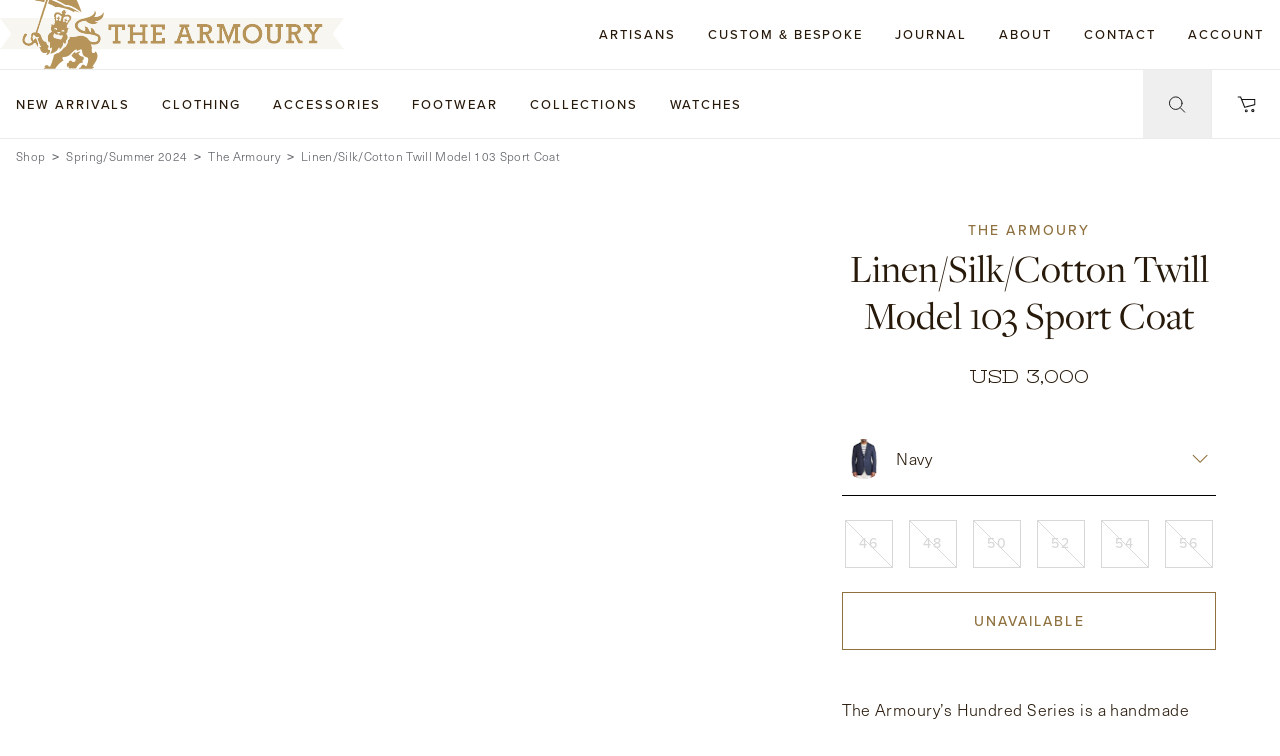

--- FILE ---
content_type: text/html; charset=utf-8
request_url: https://www.thearmoury.com/collections/spring-summer-2024/linen-silk-cotton-twill-model-103-sport-coat?variant=40802218770503
body_size: 37759
content:
<!DOCTYPE html><html lang="en"><head><meta charSet="utf-8" data-next-head=""/><meta name="viewport" content="width=device-width, initial-scale=1" data-next-head=""/><title data-next-head="">Linen/Silk/Cotton Twill Model 103 Sport Coat - The Armoury</title><link rel="canonical" href="https://thearmoury.com/products/linen-silk-cotton-twill-model-103-sport-coat" data-next-head=""/><meta name="og:url" content="https://thearmoury.com/collections/spring-summer-2024/linen-silk-cotton-twill-model-103-sport-coat" data-next-head=""/><meta name="og:type" content="product" data-next-head=""/><meta name="og:title" content="Linen/Silk/Cotton Twill Model 103 Sport Coat" data-next-head=""/><meta name="og:description" content="The Armoury’s Hundred Series is a handmade take on our house tailoring models.
An evolution of our Model 3 jacket, The Model 103 is almost completely handmade,
with all production happening in the..." data-next-head=""/><meta name="og:price:amount" content="3000" data-next-head=""/><meta name="og:price:currency" content="USD" data-next-head=""/><meta name="twitter:card" content="summary_large_image" data-next-head=""/><meta name="twitter:site" content="@thearmouryhk" data-next-head=""/><meta name="twitter:title" content="Linen/Silk/Cotton Twill Model 103 Sport Coat" data-next-head=""/><meta name="twitter:description" content="The Armoury’s Hundred Series is a handmade take on our house tailoring models.
An evolution of our Model 3 jacket, The Model 103 is almost completely handmade,
with all production happening in the..." data-next-head=""/><meta name="format-detection" content="telephone=no, date=no, email=no, address=no"/><link rel="preload" href="/_next/static/css/7921d52b8ca1864e.css" as="style"/><link rel="preload" href="/_next/static/css/24c9e0a6564b75d2.css" as="style"/><link rel="stylesheet" href="https://use.typekit.net/drp3hdk.css"/><link rel="stylesheet" href="https://fonts.googleapis.com/css2?family=Stint+Ultra+Expanded&amp;family=Roboto:ital,wght@0,400;0,900;1,900&amp;display=fallback"/><script>
                !function(f,b,e,v,n,t,s)
                {if(f.fbq)return;n=f.fbq=function(){n.callMethod?
                n.callMethod.apply(n,arguments):n.queue.push(arguments)};
                if(!f._fbq)f._fbq=n;n.push=n;n.loaded=!0;n.version='2.0';
                n.queue=[];t=b.createElement(e);t.async=!0;
                t.src=v;s=b.getElementsByTagName(e)[0];
                s.parentNode.insertBefore(t,s)}(window, document,'script',
                'https://connect.facebook.net/en_US/fbevents.js');
                fbq('init', '1474066252922068');
                fbq('track', 'PageView');
              </script><noscript><img height="1" width="1" style="display:none" src="https://www.facebook.com/tr?id=1474066252922068&amp;ev=PageView&amp;noscript=1"/></noscript><link rel="stylesheet" href="/_next/static/css/7921d52b8ca1864e.css" data-n-g=""/><link rel="stylesheet" href="/_next/static/css/24c9e0a6564b75d2.css" data-n-p=""/><noscript data-n-css=""></noscript><script defer="" noModule="" src="/_next/static/chunks/polyfills-42372ed130431b0a.js"></script><script src="/_next/static/chunks/webpack-bf7fc91531563614.js" defer=""></script><script src="/_next/static/chunks/framework-d6faf31cd4073f09.js" defer=""></script><script src="/_next/static/chunks/main-51fd79661e1a6492.js" defer=""></script><script src="/_next/static/chunks/pages/_app-2bc7bd9f0f2a36d8.js" defer=""></script><script src="/_next/static/chunks/3063-28e2e02950272bf4.js" defer=""></script><script src="/_next/static/chunks/9008-dac0d41c08b8b93f.js" defer=""></script><script src="/_next/static/chunks/9641-7c965ce5d239ae64.js" defer=""></script><script src="/_next/static/chunks/4969-c218c7b561098e75.js" defer=""></script><script src="/_next/static/chunks/7291-ec07105cfa761ba4.js" defer=""></script><script src="/_next/static/chunks/pages/collections/%5Buid%5D/%5Bhandle%5D-92c43bbf3fdc1121.js" defer=""></script><script src="/_next/static/kWjylFiSkbn0Jl1-pWHfD/_buildManifest.js" defer=""></script><script src="/_next/static/kWjylFiSkbn0Jl1-pWHfD/_ssgManifest.js" defer=""></script><style data-styled="" data-styled-version="5.3.11">.jfhKVp{-webkit-letter-spacing:0.15em;-moz-letter-spacing:0.15em;-ms-letter-spacing:0.15em;letter-spacing:0.15em;font-family:var(--font-gotham);font-weight:500;font-style:normal;text-transform:uppercase;font-weight:300;font-style:normal;}/*!sc*/
.jfhKVp h1,.jfhKVp h2,.jfhKVp h3,.jfhKVp h4,.jfhKVp h5,.jfhKVp h6{font-family:var(--font-md);margin-bottom:1em;}/*!sc*/
.jfhKVp h1 strong,.jfhKVp h2 strong,.jfhKVp h3 strong,.jfhKVp h4 strong,.jfhKVp h5 strong,.jfhKVp h6 strong,.jfhKVp h1 b,.jfhKVp h2 b,.jfhKVp h3 b,.jfhKVp h4 b,.jfhKVp h5 b,.jfhKVp h6 b{font-weight:normal;}/*!sc*/
.jfhKVp h1{font-size:3rem;line-height:1;}/*!sc*/
.jfhKVp h2{font-size:2.25rem;line-height:2.5rem;}/*!sc*/
.jfhKVp h3{font-size:1.5rem;line-height:2rem;}/*!sc*/
.jfhKVp h4{font-size:1.5rem;line-height:2rem;}/*!sc*/
.jfhKVp ul,.jfhKVp ol{margin-bottom:1em;padding-left:0;}/*!sc*/
.jfhKVp ul li,.jfhKVp ol li{list-style:none;}/*!sc*/
.jfhKVp em,.jfhKVp i{font-style:normal;}/*!sc*/
.jfhKVp a{-webkit-text-decoration-line:underline;text-decoration-line:underline;}/*!sc*/
.jfhKVp p + p{margin-top:1em;}/*!sc*/
.jfhKVp h1:not(h1 + h1),.jfhKVp h2:not(h2 + h1),.jfhKVp h3:not(h3 + h1),.jfhKVp h4:not(h4 + h1),.jfhKVp h5:not(h5 + h1),.jfhKVp h6:not(h6 + h1){margin-top:1.75em;}/*!sc*/
.jfhKVp *:last-child{margin-bottom:0;}/*!sc*/
.yKgLl{-webkit-letter-spacing:normal;-moz-letter-spacing:normal;-ms-letter-spacing:normal;letter-spacing:normal;font-family:var(--font-nhu);font-weight:300;-webkit-letter-spacing:0.028em;-moz-letter-spacing:0.028em;-ms-letter-spacing:0.028em;letter-spacing:0.028em;text-transform:none;font-weight:300;font-style:normal;}/*!sc*/
.yKgLl h1,.yKgLl h2,.yKgLl h3,.yKgLl h4,.yKgLl h5,.yKgLl h6{font-family:var(--font-md);margin-bottom:1em;}/*!sc*/
.yKgLl h1 strong,.yKgLl h2 strong,.yKgLl h3 strong,.yKgLl h4 strong,.yKgLl h5 strong,.yKgLl h6 strong,.yKgLl h1 b,.yKgLl h2 b,.yKgLl h3 b,.yKgLl h4 b,.yKgLl h5 b,.yKgLl h6 b{font-weight:normal;}/*!sc*/
.yKgLl h1{font-size:3rem;line-height:1;}/*!sc*/
.yKgLl h2{font-size:2.25rem;line-height:2.5rem;}/*!sc*/
.yKgLl h3{font-size:1.5rem;line-height:2rem;}/*!sc*/
.yKgLl h4{font-size:1.5rem;line-height:2rem;}/*!sc*/
.yKgLl ul,.yKgLl ol{margin-bottom:1em;padding-left:0;}/*!sc*/
.yKgLl ul li,.yKgLl ol li{list-style:none;}/*!sc*/
.yKgLl strong,.yKgLl b{font-weight:600;}/*!sc*/
.yKgLl em,.yKgLl i{font-style:italic;}/*!sc*/
.yKgLl a{-webkit-text-decoration-line:underline;text-decoration-line:underline;}/*!sc*/
.yKgLl p + p{margin-top:1em;}/*!sc*/
.yKgLl h1:not(h1 + h1),.yKgLl h2:not(h2 + h1),.yKgLl h3:not(h3 + h1),.yKgLl h4:not(h4 + h1),.yKgLl h5:not(h5 + h1),.yKgLl h6:not(h6 + h1){margin-top:1.75em;}/*!sc*/
.yKgLl *:last-child{margin-bottom:0;}/*!sc*/
.SiQql{-webkit-letter-spacing:normal;-moz-letter-spacing:normal;-ms-letter-spacing:normal;letter-spacing:normal;font-family:var(--font-archer);font-weight:300;font-style:normal;text-transform:uppercase;font-weight:300;font-style:normal;}/*!sc*/
.SiQql h1,.SiQql h2,.SiQql h3,.SiQql h4,.SiQql h5,.SiQql h6{font-family:var(--font-md);margin-bottom:1em;}/*!sc*/
.SiQql h1 strong,.SiQql h2 strong,.SiQql h3 strong,.SiQql h4 strong,.SiQql h5 strong,.SiQql h6 strong,.SiQql h1 b,.SiQql h2 b,.SiQql h3 b,.SiQql h4 b,.SiQql h5 b,.SiQql h6 b{font-weight:normal;}/*!sc*/
.SiQql h1{font-size:3rem;line-height:1;}/*!sc*/
.SiQql h2{font-size:2.25rem;line-height:2.5rem;}/*!sc*/
.SiQql h3{font-size:1.5rem;line-height:2rem;}/*!sc*/
.SiQql h4{font-size:1.5rem;line-height:2rem;}/*!sc*/
.SiQql ul,.SiQql ol{margin-bottom:1em;padding-left:0;}/*!sc*/
.SiQql ul li,.SiQql ol li{list-style:none;}/*!sc*/
.SiQql em,.SiQql i{font-style:normal;}/*!sc*/
.SiQql a{-webkit-text-decoration-line:underline;text-decoration-line:underline;}/*!sc*/
.SiQql p + p{margin-top:1em;}/*!sc*/
.SiQql h1:not(h1 + h1),.SiQql h2:not(h2 + h1),.SiQql h3:not(h3 + h1),.SiQql h4:not(h4 + h1),.SiQql h5:not(h5 + h1),.SiQql h6:not(h6 + h1){margin-top:1.75em;}/*!sc*/
.SiQql *:last-child{margin-bottom:0;}/*!sc*/
.hSCkkx{-webkit-letter-spacing:0.15em;-moz-letter-spacing:0.15em;-ms-letter-spacing:0.15em;letter-spacing:0.15em;font-family:var(--font-gotham);font-weight:500;font-style:normal;font-size:0.875rem;text-transform:uppercase;font-weight:300;font-style:normal;}/*!sc*/
.hSCkkx h1,.hSCkkx h2,.hSCkkx h3,.hSCkkx h4,.hSCkkx h5,.hSCkkx h6{font-family:var(--font-md);margin-bottom:1em;}/*!sc*/
.hSCkkx h1 strong,.hSCkkx h2 strong,.hSCkkx h3 strong,.hSCkkx h4 strong,.hSCkkx h5 strong,.hSCkkx h6 strong,.hSCkkx h1 b,.hSCkkx h2 b,.hSCkkx h3 b,.hSCkkx h4 b,.hSCkkx h5 b,.hSCkkx h6 b{font-weight:normal;}/*!sc*/
.hSCkkx h1{font-size:3rem;line-height:1;}/*!sc*/
.hSCkkx h2{font-size:2.25rem;line-height:2.5rem;}/*!sc*/
.hSCkkx h3{font-size:1.5rem;line-height:2rem;}/*!sc*/
.hSCkkx h4{font-size:1.5rem;line-height:2rem;}/*!sc*/
.hSCkkx ul,.hSCkkx ol{margin-bottom:1em;padding-left:0;}/*!sc*/
.hSCkkx ul li,.hSCkkx ol li{list-style:none;}/*!sc*/
.hSCkkx em,.hSCkkx i{font-style:normal;}/*!sc*/
.hSCkkx a{-webkit-text-decoration-line:underline;text-decoration-line:underline;}/*!sc*/
.hSCkkx p + p{margin-top:1em;}/*!sc*/
.hSCkkx h1:not(h1 + h1),.hSCkkx h2:not(h2 + h1),.hSCkkx h3:not(h3 + h1),.hSCkkx h4:not(h4 + h1),.hSCkkx h5:not(h5 + h1),.hSCkkx h6:not(h6 + h1){margin-top:1.75em;}/*!sc*/
.hSCkkx *:last-child{margin-bottom:0;}/*!sc*/
.cdloRA{-webkit-letter-spacing:normal;-moz-letter-spacing:normal;-ms-letter-spacing:normal;letter-spacing:normal;font-family:var(--font-md);font-weight:400;font-style:normal;text-transform:none;font-weight:300;font-style:normal;}/*!sc*/
.cdloRA h1,.cdloRA h2,.cdloRA h3,.cdloRA h4,.cdloRA h5,.cdloRA h6{font-family:var(--font-md);margin-bottom:1em;}/*!sc*/
.cdloRA h1 strong,.cdloRA h2 strong,.cdloRA h3 strong,.cdloRA h4 strong,.cdloRA h5 strong,.cdloRA h6 strong,.cdloRA h1 b,.cdloRA h2 b,.cdloRA h3 b,.cdloRA h4 b,.cdloRA h5 b,.cdloRA h6 b{font-weight:normal;}/*!sc*/
.cdloRA h1{font-size:3rem;line-height:1;}/*!sc*/
.cdloRA h2{font-size:2.25rem;line-height:2.5rem;}/*!sc*/
.cdloRA h3{font-size:1.5rem;line-height:2rem;}/*!sc*/
.cdloRA h4{font-size:1.5rem;line-height:2rem;}/*!sc*/
.cdloRA ul,.cdloRA ol{margin-bottom:1em;padding-left:0;}/*!sc*/
.cdloRA ul li,.cdloRA ol li{list-style:none;}/*!sc*/
.cdloRA em,.cdloRA i{font-style:normal;}/*!sc*/
.cdloRA a{-webkit-text-decoration-line:underline;text-decoration-line:underline;}/*!sc*/
.cdloRA p + p{margin-top:1em;}/*!sc*/
.cdloRA h1:not(h1 + h1),.cdloRA h2:not(h2 + h1),.cdloRA h3:not(h3 + h1),.cdloRA h4:not(h4 + h1),.cdloRA h5:not(h5 + h1),.cdloRA h6:not(h6 + h1){margin-top:1.75em;}/*!sc*/
.cdloRA *:last-child{margin-bottom:0;}/*!sc*/
.gUmikk{-webkit-letter-spacing:normal;-moz-letter-spacing:normal;-ms-letter-spacing:normal;letter-spacing:normal;font-family:var(--font-stint);font-size:1.125rem;text-transform:none;font-weight:300;font-style:normal;}/*!sc*/
.gUmikk h1,.gUmikk h2,.gUmikk h3,.gUmikk h4,.gUmikk h5,.gUmikk h6{font-family:var(--font-md);margin-bottom:1em;}/*!sc*/
.gUmikk h1 strong,.gUmikk h2 strong,.gUmikk h3 strong,.gUmikk h4 strong,.gUmikk h5 strong,.gUmikk h6 strong,.gUmikk h1 b,.gUmikk h2 b,.gUmikk h3 b,.gUmikk h4 b,.gUmikk h5 b,.gUmikk h6 b{font-weight:normal;}/*!sc*/
.gUmikk h1{font-size:3rem;line-height:1;}/*!sc*/
.gUmikk h2{font-size:2.25rem;line-height:2.5rem;}/*!sc*/
.gUmikk h3{font-size:1.5rem;line-height:2rem;}/*!sc*/
.gUmikk h4{font-size:1.5rem;line-height:2rem;}/*!sc*/
.gUmikk ul,.gUmikk ol{margin-bottom:1em;padding-left:0;}/*!sc*/
.gUmikk ul li,.gUmikk ol li{list-style:none;}/*!sc*/
.gUmikk em,.gUmikk i{font-style:normal;}/*!sc*/
.gUmikk a{-webkit-text-decoration-line:underline;text-decoration-line:underline;}/*!sc*/
.gUmikk p + p{margin-top:1em;}/*!sc*/
.gUmikk h1:not(h1 + h1),.gUmikk h2:not(h2 + h1),.gUmikk h3:not(h3 + h1),.gUmikk h4:not(h4 + h1),.gUmikk h5:not(h5 + h1),.gUmikk h6:not(h6 + h1){margin-top:1.75em;}/*!sc*/
.gUmikk *:last-child{margin-bottom:0;}/*!sc*/
.cIEPdh{-webkit-letter-spacing:normal;-moz-letter-spacing:normal;-ms-letter-spacing:normal;letter-spacing:normal;font-family:var(--font-nhu);font-weight:300;-webkit-letter-spacing:0.028em;-moz-letter-spacing:0.028em;-ms-letter-spacing:0.028em;letter-spacing:0.028em;font-size:0.75rem;text-transform:none;font-weight:300;font-style:normal;}/*!sc*/
.cIEPdh h1,.cIEPdh h2,.cIEPdh h3,.cIEPdh h4,.cIEPdh h5,.cIEPdh h6{font-family:var(--font-md);margin-bottom:1em;}/*!sc*/
.cIEPdh h1 strong,.cIEPdh h2 strong,.cIEPdh h3 strong,.cIEPdh h4 strong,.cIEPdh h5 strong,.cIEPdh h6 strong,.cIEPdh h1 b,.cIEPdh h2 b,.cIEPdh h3 b,.cIEPdh h4 b,.cIEPdh h5 b,.cIEPdh h6 b{font-weight:normal;}/*!sc*/
.cIEPdh h1{font-size:3rem;line-height:1;}/*!sc*/
.cIEPdh h2{font-size:2.25rem;line-height:2.5rem;}/*!sc*/
.cIEPdh h3{font-size:1.5rem;line-height:2rem;}/*!sc*/
.cIEPdh h4{font-size:1.5rem;line-height:2rem;}/*!sc*/
.cIEPdh ul,.cIEPdh ol{margin-bottom:1em;padding-left:0;}/*!sc*/
.cIEPdh ul li,.cIEPdh ol li{list-style:none;}/*!sc*/
.cIEPdh strong,.cIEPdh b{font-weight:600;}/*!sc*/
.cIEPdh em,.cIEPdh i{font-style:italic;}/*!sc*/
.cIEPdh a{-webkit-text-decoration-line:underline;text-decoration-line:underline;}/*!sc*/
.cIEPdh p + p{margin-top:1em;}/*!sc*/
.cIEPdh h1:not(h1 + h1),.cIEPdh h2:not(h2 + h1),.cIEPdh h3:not(h3 + h1),.cIEPdh h4:not(h4 + h1),.cIEPdh h5:not(h5 + h1),.cIEPdh h6:not(h6 + h1){margin-top:1.75em;}/*!sc*/
.cIEPdh *:last-child{margin-bottom:0;}/*!sc*/
.kzLvIp{-webkit-letter-spacing:0.15em;-moz-letter-spacing:0.15em;-ms-letter-spacing:0.15em;letter-spacing:0.15em;font-family:var(--font-gotham);font-weight:500;font-style:normal;font-size:0.75rem;text-transform:uppercase;font-weight:300;font-style:normal;}/*!sc*/
.kzLvIp h1,.kzLvIp h2,.kzLvIp h3,.kzLvIp h4,.kzLvIp h5,.kzLvIp h6{font-family:var(--font-md);margin-bottom:1em;}/*!sc*/
.kzLvIp h1 strong,.kzLvIp h2 strong,.kzLvIp h3 strong,.kzLvIp h4 strong,.kzLvIp h5 strong,.kzLvIp h6 strong,.kzLvIp h1 b,.kzLvIp h2 b,.kzLvIp h3 b,.kzLvIp h4 b,.kzLvIp h5 b,.kzLvIp h6 b{font-weight:normal;}/*!sc*/
.kzLvIp h1{font-size:3rem;line-height:1;}/*!sc*/
.kzLvIp h2{font-size:2.25rem;line-height:2.5rem;}/*!sc*/
.kzLvIp h3{font-size:1.5rem;line-height:2rem;}/*!sc*/
.kzLvIp h4{font-size:1.5rem;line-height:2rem;}/*!sc*/
.kzLvIp ul,.kzLvIp ol{margin-bottom:1em;padding-left:0;}/*!sc*/
.kzLvIp ul li,.kzLvIp ol li{list-style:none;}/*!sc*/
.kzLvIp em,.kzLvIp i{font-style:normal;}/*!sc*/
.kzLvIp a{-webkit-text-decoration-line:underline;text-decoration-line:underline;}/*!sc*/
.kzLvIp p + p{margin-top:1em;}/*!sc*/
.kzLvIp h1:not(h1 + h1),.kzLvIp h2:not(h2 + h1),.kzLvIp h3:not(h3 + h1),.kzLvIp h4:not(h4 + h1),.kzLvIp h5:not(h5 + h1),.kzLvIp h6:not(h6 + h1){margin-top:1.75em;}/*!sc*/
.kzLvIp *:last-child{margin-bottom:0;}/*!sc*/
.kOjvrh{-webkit-letter-spacing:normal;-moz-letter-spacing:normal;-ms-letter-spacing:normal;letter-spacing:normal;font-family:var(--font-nhu);font-weight:300;-webkit-letter-spacing:0.028em;-moz-letter-spacing:0.028em;-ms-letter-spacing:0.028em;letter-spacing:0.028em;font-size:0.875rem;text-transform:none;font-weight:300;font-style:normal;}/*!sc*/
.kOjvrh h1,.kOjvrh h2,.kOjvrh h3,.kOjvrh h4,.kOjvrh h5,.kOjvrh h6{font-family:var(--font-md);margin-bottom:1em;}/*!sc*/
.kOjvrh h1 strong,.kOjvrh h2 strong,.kOjvrh h3 strong,.kOjvrh h4 strong,.kOjvrh h5 strong,.kOjvrh h6 strong,.kOjvrh h1 b,.kOjvrh h2 b,.kOjvrh h3 b,.kOjvrh h4 b,.kOjvrh h5 b,.kOjvrh h6 b{font-weight:normal;}/*!sc*/
.kOjvrh h1{font-size:3rem;line-height:1;}/*!sc*/
.kOjvrh h2{font-size:2.25rem;line-height:2.5rem;}/*!sc*/
.kOjvrh h3{font-size:1.5rem;line-height:2rem;}/*!sc*/
.kOjvrh h4{font-size:1.5rem;line-height:2rem;}/*!sc*/
.kOjvrh ul,.kOjvrh ol{margin-bottom:1em;padding-left:0;}/*!sc*/
.kOjvrh ul li,.kOjvrh ol li{list-style:none;}/*!sc*/
.kOjvrh strong,.kOjvrh b{font-weight:600;}/*!sc*/
.kOjvrh em,.kOjvrh i{font-style:italic;}/*!sc*/
.kOjvrh a{-webkit-text-decoration-line:underline;text-decoration-line:underline;}/*!sc*/
.kOjvrh p + p{margin-top:1em;}/*!sc*/
.kOjvrh h1:not(h1 + h1),.kOjvrh h2:not(h2 + h1),.kOjvrh h3:not(h3 + h1),.kOjvrh h4:not(h4 + h1),.kOjvrh h5:not(h5 + h1),.kOjvrh h6:not(h6 + h1){margin-top:1.75em;}/*!sc*/
.kOjvrh *:last-child{margin-bottom:0;}/*!sc*/
data-styled.g1[id="Textstyle__Root-sc-1eocv4n-0"]{content:"jfhKVp,yKgLl,SiQql,hSCkkx,cdloRA,gUmikk,cIEPdh,kzLvIp,kOjvrh,"}/*!sc*/
.jaIgKm{text-align:center;-webkit-text-decoration:none;text-decoration:none;cursor:pointer;-webkit-transition:color 0.2s,background-color 0.2s,border-color 0.2s;transition:color 0.2s,background-color 0.2s,border-color 0.2s;}/*!sc*/
.dXxRzt{text-align:center;-webkit-text-decoration:none;text-decoration:none;cursor:pointer;-webkit-transition:color 0.2s,background-color 0.2s,border-color 0.2s;transition:color 0.2s,background-color 0.2s,border-color 0.2s;cursor:not-allowed;}/*!sc*/
data-styled.g4[id="Buttonstyle__Base-sc-1lbrlxn-0"]{content:"jaIgKm,dXxRzt,"}/*!sc*/
.xZA-Ds{display:inline-block;border-width:1px;padding-left:1.5rem;padding-right:1.5rem;padding-top:0.75rem;padding-bottom:0.75rem;color:var(--color-gold);background-color:transparent;border-color:var(--color-gold);display:block;width:100%;}/*!sc*/
@media (min-width:36rem){.xZA-Ds{padding-left:2rem;padding-right:2rem;padding-top:1rem;padding-bottom:1rem;}}/*!sc*/
.xZA-Ds:hover{color:var(--color-white);background-color:var(--color-gold);border-color:var(--color-gold);}/*!sc*/
data-styled.g6[id="Buttonstyle__OutlinedButton-sc-1lbrlxn-2"]{content:"xZA-Ds,"}/*!sc*/
.fHTjQz{position:relative;padding:0;border:none;color:var(--color-gold);background-color:transparent;white-space:nowrap;}/*!sc*/
.fHTjQz::before{position:absolute;bottom:0px;left:0px;content:'';width:100%;height:1px;background-color:var(--color-gold);-webkit-transform-origin:top left;-ms-transform-origin:top left;transform-origin:top left;-webkit-transform:scaleX(0);-ms-transform:scaleX(0);transform:scaleX(0);-webkit-transition:-webkit-transform 0.2s cubic-bezier(0.215,0.61,0.355,1);-webkit-transition:transform 0.2s cubic-bezier(0.215,0.61,0.355,1);transition:transform 0.2s cubic-bezier(0.215,0.61,0.355,1);}/*!sc*/
.fHTjQz:hover::before{-webkit-transform:scaleX(1);-ms-transform:scaleX(1);transform:scaleX(1);}/*!sc*/
data-styled.g7[id="Buttonstyle__InlineButton-sc-1lbrlxn-3"]{content:"fHTjQz,"}/*!sc*/
.dCssoM{font-size:2.5rem;line-height:1.18;word-break:break-word;}/*!sc*/
.gDvzSk{font-size:1.75rem;line-height:1.18;word-break:break-word;}/*!sc*/
data-styled.g19[id="Headerstyle__Root-sc-e4okd6-0"]{content:"dCssoM,gDvzSk,"}/*!sc*/
.wdiIK{height:2rem;visibility:hidden;-webkit-user-select:none;-moz-user-select:none;-ms-user-select:none;user-select:none;}/*!sc*/
data-styled.g20[id="Spacerstyle__Root-sc-8b5dl6-0"]{content:"wdiIK,"}/*!sc*/
.hWTDkO{position:relative;height:1px;-webkit-box-flex:1;-webkit-flex-grow:1;-ms-flex-positive:1;flex-grow:1;background-color:var(--color-grey);}/*!sc*/
data-styled.g39[id="Dividerstyle__Line-sc-1x0l688-1"]{content:"hWTDkO,"}/*!sc*/
.fXQTyM{position:relative;display:block;width:4.25rem;height:4.25rem;}/*!sc*/
.fXQTyM:before{content:'';position:absolute;border-radius:9999px;top:50%;left:50%;width:0.375rem;height:0.375rem;background-color:var(--color-clock-grey);-webkit-transform:translate(-50%,-50%);-ms-transform:translate(-50%,-50%);transform:translate(-50%,-50%);}/*!sc*/
data-styled.g41[id="ClockFacestyle__Root-sc-bqkpme-0"]{content:"fXQTyM,"}/*!sc*/
.bYXxuN{position:absolute;z-index:1;top:0%;left:50%;display:block;width:1px;height:50%;margin-left:-0.5px;-webkit-transform-origin:bottom center;-ms-transform-origin:bottom center;transform-origin:bottom center;}/*!sc*/
data-styled.g43[id="ClockFacestyle__Hand-sc-bqkpme-2"]{content:"bYXxuN,"}/*!sc*/
.kuYysp{-webkit-transform:rotateZ(0deg);-ms-transform:rotateZ(0deg);transform:rotateZ(0deg);}/*!sc*/
.kuYysp svg{position:absolute;bottom:0px;left:0px;margin-left:-0.5rem;}/*!sc*/
data-styled.g44[id="ClockFacestyle__HourHand-sc-bqkpme-3"]{content:"kuYysp,"}/*!sc*/
.hCdvsM{-webkit-transform:rotateZ(0deg);-ms-transform:rotateZ(0deg);transform:rotateZ(0deg);}/*!sc*/
.hCdvsM svg{position:absolute;bottom:0px;left:0px;margin-left:-0.6875rem;}/*!sc*/
data-styled.g45[id="ClockFacestyle__MinuteHand-sc-bqkpme-4"]{content:"hCdvsM,"}/*!sc*/
.hwCLDp{background-color:var(--color-clock-grey);top:0.4375rem;height:1.6875rem;-webkit-transform:rotateZ(0deg);-ms-transform:rotateZ(0deg);transform:rotateZ(0deg);}/*!sc*/
data-styled.g46[id="ClockFacestyle__SecondHand-sc-bqkpme-5"]{content:"hwCLDp,"}/*!sc*/
.jBzLpc{position:absolute;top:0px;left:50%;display:block;width:1px;margin-left:-0.5px;height:50%;-webkit-transform-origin:bottom;-ms-transform-origin:bottom;transform-origin:bottom;-webkit-user-select:none;-moz-user-select:none;-ms-user-select:none;user-select:none;-webkit-transform:rotatez(360deg);-ms-transform:rotatez(360deg);transform:rotatez(360deg);}/*!sc*/
.jBzLpc::before{content:'';position:absolute;left:0px;top:0px;width:100%;height:0.3125rem;background-color:var(--color-clock-grey);width:3px;background-color:transparent;border-left:1px solid var(--color-clock-grey);border-right:1px solid var(--color-clock-grey);margin-left:-1.5px;}/*!sc*/
.eYFVPm{position:absolute;top:0px;left:50%;display:block;width:1px;margin-left:-0.5px;height:50%;-webkit-transform-origin:bottom;-ms-transform-origin:bottom;transform-origin:bottom;-webkit-user-select:none;-moz-user-select:none;-ms-user-select:none;user-select:none;-webkit-transform:rotatez(30deg);-ms-transform:rotatez(30deg);transform:rotatez(30deg);}/*!sc*/
.eYFVPm::before{content:'';position:absolute;left:0px;top:0px;width:100%;height:0.3125rem;background-color:var(--color-clock-grey);}/*!sc*/
.eYFXOL{position:absolute;top:0px;left:50%;display:block;width:1px;margin-left:-0.5px;height:50%;-webkit-transform-origin:bottom;-ms-transform-origin:bottom;transform-origin:bottom;-webkit-user-select:none;-moz-user-select:none;-ms-user-select:none;user-select:none;-webkit-transform:rotatez(60deg);-ms-transform:rotatez(60deg);transform:rotatez(60deg);}/*!sc*/
.eYFXOL::before{content:'';position:absolute;left:0px;top:0px;width:100%;height:0.3125rem;background-color:var(--color-clock-grey);}/*!sc*/
.eYFZQI{position:absolute;top:0px;left:50%;display:block;width:1px;margin-left:-0.5px;height:50%;-webkit-transform-origin:bottom;-ms-transform-origin:bottom;transform-origin:bottom;-webkit-user-select:none;-moz-user-select:none;-ms-user-select:none;user-select:none;-webkit-transform:rotatez(90deg);-ms-transform:rotatez(90deg);transform:rotatez(90deg);}/*!sc*/
.eYFZQI::before{content:'';position:absolute;left:0px;top:0px;width:100%;height:0.3125rem;background-color:var(--color-clock-grey);}/*!sc*/
.fYwchu{position:absolute;top:0px;left:50%;display:block;width:1px;margin-left:-0.5px;height:50%;-webkit-transform-origin:bottom;-ms-transform-origin:bottom;transform-origin:bottom;-webkit-user-select:none;-moz-user-select:none;-ms-user-select:none;user-select:none;-webkit-transform:rotatez(120deg);-ms-transform:rotatez(120deg);transform:rotatez(120deg);}/*!sc*/
.fYwchu::before{content:'';position:absolute;left:0px;top:0px;width:100%;height:0.3125rem;background-color:var(--color-clock-grey);}/*!sc*/
.fYxqDJ{position:absolute;top:0px;left:50%;display:block;width:1px;margin-left:-0.5px;height:50%;-webkit-transform-origin:bottom;-ms-transform-origin:bottom;transform-origin:bottom;-webkit-user-select:none;-moz-user-select:none;-ms-user-select:none;user-select:none;-webkit-transform:rotatez(150deg);-ms-transform:rotatez(150deg);transform:rotatez(150deg);}/*!sc*/
.fYxqDJ::before{content:'';position:absolute;left:0px;top:0px;width:100%;height:0.3125rem;background-color:var(--color-clock-grey);}/*!sc*/
.fYyFcs{position:absolute;top:0px;left:50%;display:block;width:1px;margin-left:-0.5px;height:50%;-webkit-transform-origin:bottom;-ms-transform-origin:bottom;transform-origin:bottom;-webkit-user-select:none;-moz-user-select:none;-ms-user-select:none;user-select:none;-webkit-transform:rotatez(180deg);-ms-transform:rotatez(180deg);transform:rotatez(180deg);}/*!sc*/
.fYyFcs::before{content:'';position:absolute;left:0px;top:0px;width:100%;height:0.3125rem;background-color:var(--color-clock-grey);}/*!sc*/
.fYwolK{position:absolute;top:0px;left:50%;display:block;width:1px;margin-left:-0.5px;height:50%;-webkit-transform-origin:bottom;-ms-transform-origin:bottom;transform-origin:bottom;-webkit-user-select:none;-moz-user-select:none;-ms-user-select:none;user-select:none;-webkit-transform:rotatez(210deg);-ms-transform:rotatez(210deg);transform:rotatez(210deg);}/*!sc*/
.fYwolK::before{content:'';position:absolute;left:0px;top:0px;width:100%;height:0.3125rem;background-color:var(--color-clock-grey);}/*!sc*/
.fYxBUD{position:absolute;top:0px;left:50%;display:block;width:1px;margin-left:-0.5px;height:50%;-webkit-transform-origin:bottom;-ms-transform-origin:bottom;transform-origin:bottom;-webkit-user-select:none;-moz-user-select:none;-ms-user-select:none;user-select:none;-webkit-transform:rotatez(240deg);-ms-transform:rotatez(240deg);transform:rotatez(240deg);}/*!sc*/
.fYxBUD::before{content:'';position:absolute;left:0px;top:0px;width:100%;height:0.3125rem;background-color:var(--color-clock-grey);}/*!sc*/
.fYwQvI{position:absolute;top:0px;left:50%;display:block;width:1px;margin-left:-0.5px;height:50%;-webkit-transform-origin:bottom;-ms-transform-origin:bottom;transform-origin:bottom;-webkit-user-select:none;-moz-user-select:none;-ms-user-select:none;user-select:none;-webkit-transform:rotatez(270deg);-ms-transform:rotatez(270deg);transform:rotatez(270deg);}/*!sc*/
.fYwQvI::before{content:'';position:absolute;left:0px;top:0px;width:100%;height:0.3125rem;background-color:var(--color-clock-grey);}/*!sc*/
.fYwBVK{position:absolute;top:0px;left:50%;display:block;width:1px;margin-left:-0.5px;height:50%;-webkit-transform-origin:bottom;-ms-transform-origin:bottom;transform-origin:bottom;-webkit-user-select:none;-moz-user-select:none;-ms-user-select:none;user-select:none;-webkit-transform:rotatez(300deg);-ms-transform:rotatez(300deg);transform:rotatez(300deg);}/*!sc*/
.fYwBVK::before{content:'';position:absolute;left:0px;top:0px;width:100%;height:0.3125rem;background-color:var(--color-clock-grey);}/*!sc*/
.fYvPGZ{position:absolute;top:0px;left:50%;display:block;width:1px;margin-left:-0.5px;height:50%;-webkit-transform-origin:bottom;-ms-transform-origin:bottom;transform-origin:bottom;-webkit-user-select:none;-moz-user-select:none;-ms-user-select:none;user-select:none;-webkit-transform:rotatez(330deg);-ms-transform:rotatez(330deg);transform:rotatez(330deg);}/*!sc*/
.fYvPGZ::before{content:'';position:absolute;left:0px;top:0px;width:100%;height:0.3125rem;background-color:var(--color-clock-grey);}/*!sc*/
data-styled.g47[id="ClockFacestyle__HourMark-sc-bqkpme-6"]{content:"jBzLpc,eYFVPm,eYFXOL,eYFZQI,fYwchu,fYxqDJ,fYyFcs,fYwolK,fYxBUD,fYwQvI,fYwBVK,fYvPGZ,"}/*!sc*/
.frcXAs{display:grid;row-gap:1rem;color:var(--color-gold-black);grid-template-rows:min-content min-content auto;}/*!sc*/
data-styled.g48[id="LocationDetailsstyle__Root-sc-1mg7wsg-0"]{content:"frcXAs,"}/*!sc*/
.bxQOed{margin-bottom:0.5rem;color:var(--color-blue-grey);}/*!sc*/
data-styled.g51[id="LocationDetailsstyle__Name-sc-1mg7wsg-3"]{content:"bxQOed,"}/*!sc*/
.hDUXVV > *{display:block;}/*!sc*/
data-styled.g52[id="LocationDetailsstyle__EmailAndTelephoneNumber-sc-1mg7wsg-4"]{content:"hDUXVV,"}/*!sc*/
.jAQSdT{display:grid;grid-auto-columns:min-content;grid-template-columns:repeat(2,minmax(0,1fr));place-items:center;-webkit-column-gap:1.25rem;column-gap:1.25rem;}/*!sc*/
data-styled.g53[id="SocialLinksstyle__Root-sc-qzuex5-0"]{content:"jAQSdT,"}/*!sc*/
.kIPHtw{display:grid;grid-template-areas:'title' 'social-media' 'divider' 'stores';grid-template-rows:none;grid-row-gap:2rem;}/*!sc*/
@media (min-width:48rem){.kIPHtw{grid-template-areas:'title clock' 'title social-media' 'divider divider' 'stores stores';grid-template-rows:auto 18px min-content;}}/*!sc*/
data-styled.g55[id="LocationsGroupstyle__Root-sc-114k3wx-0"]{content:"kIPHtw,"}/*!sc*/
.bIjemi{padding-right:1rem;grid-area:title;font-size:3rem;line-height:1;margin:-0.7rem 0 0;color:var(--color-dark-grey);}/*!sc*/
@media (min-width:36rem){.bIjemi{font-size:3.75rem;margin:-1rem 0 0;}}/*!sc*/
@media (min-width:48rem){.bIjemi{font-size:4.5rem;margin:-1rem 0;}}/*!sc*/
data-styled.g56[id="LocationsGroupstyle__Title-sc-114k3wx-1"]{content:"bIjemi,"}/*!sc*/
@media (min-width:36rem){.msDyh{display:none;}}/*!sc*/
data-styled.g57[id="LocationsGroupstyle__SmallScreenTitle-sc-114k3wx-2"]{content:"msDyh,"}/*!sc*/
.bHixTP{display:none;}/*!sc*/
@media (min-width:36rem){.bHixTP{display:block;}}/*!sc*/
data-styled.g58[id="LocationsGroupstyle__LargeScreenTitle-sc-114k3wx-3"]{content:"bHixTP,"}/*!sc*/
.cJfktr{grid-area:clock;-webkit-align-self:start;-ms-flex-item-align:start;align-self:start;justify-self:end;display:none;}/*!sc*/
@media (min-width:48rem){.cJfktr{display:block;}}/*!sc*/
data-styled.g59[id="LocationsGroupstyle__Clock-sc-114k3wx-4"]{content:"cJfktr,"}/*!sc*/
.bBuMNL{grid-area:social-media;max-width:8rem;}/*!sc*/
@media (min-width:48rem){.bBuMNL{-webkit-align-self:end;-ms-flex-item-align:end;align-self:end;justify-self:end;}}/*!sc*/
data-styled.g60[id="LocationsGroupstyle__SocialMedia-sc-114k3wx-5"]{content:"bBuMNL,"}/*!sc*/
.gOwbiT{grid-area:divider;}/*!sc*/
data-styled.g61[id="LocationsGroupstyle__DividerWrapper-sc-114k3wx-6"]{content:"gOwbiT,"}/*!sc*/
.iOFsGH{grid-area:stores;display:none;row-gap:2rem;}/*!sc*/
@media (min-width:36rem){.iOFsGH{display:grid;}}/*!sc*/
@media (min-width:62.5rem){.iOFsGH{grid-template-columns:repeat(2,minmax(0,1fr));-webkit-column-gap:1rem;column-gap:1rem;}}/*!sc*/
data-styled.g62[id="LocationsGroupstyle__Stores-sc-114k3wx-7"]{content:"iOFsGH,"}/*!sc*/
.eDYTma{display:-webkit-box;display:-webkit-flex;display:-ms-flexbox;display:flex;-webkit-box-pack:justify;-webkit-justify-content:space-between;-ms-flex-pack:justify;justify-content:space-between;border-bottom:1px solid var(--color-grey);}/*!sc*/
data-styled.g63[id="NewsletterSubscribeFormstyle__Root-sc-h7t0sq-0"]{content:"eDYTma,"}/*!sc*/
.hwhYNF{-webkit-box-flex:1;-webkit-flex-grow:1;-ms-flex-positive:1;flex-grow:1;padding:1em 0;color:var(--color-gold-black);font-family:var(--font-nhu);}/*!sc*/
.hwhYNF::-webkit-input-placeholder{color:var(--color-grey-wcag);opacity:1;}/*!sc*/
.hwhYNF::-moz-placeholder{color:var(--color-grey-wcag);opacity:1;}/*!sc*/
.hwhYNF:-ms-input-placeholder{color:var(--color-grey-wcag);opacity:1;}/*!sc*/
.hwhYNF::placeholder{color:var(--color-grey-wcag);opacity:1;}/*!sc*/
data-styled.g64[id="NewsletterSubscribeFormstyle__Input-sc-h7t0sq-1"]{content:"hwhYNF,"}/*!sc*/
.bfGqsE{color:var(--color-gold);font-family:var(--font-nhu);-webkit-text-decoration:underline;text-decoration:underline;}/*!sc*/
data-styled.g65[id="NewsletterSubscribeFormstyle__Button-sc-h7t0sq-2"]{content:"bfGqsE,"}/*!sc*/
.kyOFCW{position:relative;display:-webkit-inline-box;display:-webkit-inline-flex;display:-ms-inline-flexbox;display:inline-flex;-webkit-align-items:center;-webkit-box-align:center;-ms-flex-align:center;align-items:center;-webkit-box-pack:center;-webkit-justify-content:center;-ms-flex-pack:center;justify-content:center;white-space:nowrap;background-color:var(--color-white);padding-left:0.75rem;padding-right:0.75rem;min-height:2.8125rem;font-size:0.8125rem;color:var(--color-gold-black);}/*!sc*/
@media (min-width:69.38rem){.kyOFCW{padding-left:1rem;padding-right:1rem;}}/*!sc*/
@media (min-width:69.38rem){.kyOFCW{min-height:4.25rem;}}/*!sc*/
data-styled.g129[id="SiteNavigationItemstyle__Content-sc-7rpmfh-1"]{content:"kyOFCW,"}/*!sc*/
.fiGtFT::before{position:absolute;bottom:0px;left:50%;z-index:10;width:3rem;--tw-translate-x:-50%;-webkit-transform:translate(var(--tw-translate-x),var(--tw-translate-y)) rotate(var(--tw-rotate)) skewX(var(--tw-skew-x)) skewY(var(--tw-skew-y)) scaleX(var(--tw-scale-x)) scaleY(var(--tw-scale-y));-ms-transform:translate(var(--tw-translate-x),var(--tw-translate-y)) rotate(var(--tw-rotate)) skewX(var(--tw-skew-x)) skewY(var(--tw-skew-y)) scaleX(var(--tw-scale-x)) scaleY(var(--tw-scale-y));transform:translate(var(--tw-translate-x),var(--tw-translate-y)) rotate(var(--tw-rotate)) skewX(var(--tw-skew-x)) skewY(var(--tw-skew-y)) scaleX(var(--tw-scale-x)) scaleY(var(--tw-scale-y));--tw-scale-x:0;opacity:0;-webkit-transition-property:-webkit-transform;-webkit-transition-property:transform;transition-property:transform;-webkit-transition-timing-function:cubic-bezier(0.4,0,0.2,1);transition-timing-function:cubic-bezier(0.4,0,0.2,1);-webkit-transition-duration:150ms;transition-duration:150ms;content:'';height:0.1875rem;background-color:var(--color-gold-lightest);}/*!sc*/
data-styled.g130[id="SiteNavigationItemstyle__Inactive-sc-7rpmfh-2"]{content:"fiGtFT,"}/*!sc*/
.dUJRNy{pointer-events:none;position:absolute;z-index:50;display:none;padding-left:2rem;padding-right:2rem;padding-bottom:4rem;opacity:0;left:50%;width:100%;max-width:var(--screen-max);margin:0 auto 0;-webkit-transform:translateX(-50%);-ms-transform:translateX(-50%);transform:translateX(-50%);overflow:hidden;}/*!sc*/
@media (min-width:54.375rem){.dUJRNy{display:block;}}/*!sc*/
data-styled.g132[id="SiteNavigationItemstyle__DropdownWrapper-sc-7rpmfh-4"]{content:"dUJRNy,"}/*!sc*/
.doIxpR{pointer-events:none;padding:2rem;opacity:0;box-shadow:inset 0 0.5px 0 0 var(--color-grey),0 6px 5px rgb(0 0 0 / 10%);background-color:var(--color-bg);-webkit-transform:translateY(-2rem);-ms-transform:translateY(-2rem);transform:translateY(-2rem);border:solid 0.5px var(--color-grey);border-top:0;-webkit-transition:opacity 0.2s cubic-bezier(0.215,0.61,0.355,1),-webkit-transform 0.2s cubic-bezier(0.215,0.61,0.355,1);-webkit-transition:opacity 0.2s cubic-bezier(0.215,0.61,0.355,1),transform 0.2s cubic-bezier(0.215,0.61,0.355,1);transition:opacity 0.2s cubic-bezier(0.215,0.61,0.355,1),transform 0.2s cubic-bezier(0.215,0.61,0.355,1);}/*!sc*/
data-styled.g133[id="SiteNavigationItemstyle__Dropdown-sc-7rpmfh-5"]{content:"doIxpR,"}/*!sc*/
.dhMokN{padding-bottom:1rem;padding-top:6rem;border-bottom:1px solid var(--color-grey);border-bottom:0.5rem solid var(--color-gold-light);}/*!sc*/
data-styled.g134[id="SiteFooterstyle__Root-sc-1btm08v-0"]{content:"dhMokN,"}/*!sc*/
.iErXYW{display:grid;-webkit-column-gap:3.5rem;column-gap:3.5rem;row-gap:3rem;padding-left:var(--spacing-inset-x);padding-right:var(--spacing-inset-x);max-width:var(--screen-max-inner);margin-left:auto;margin-right:auto;}/*!sc*/
@media (min-width:48rem){.iErXYW{-webkit-column-gap:7rem;column-gap:7rem;}}/*!sc*/
@media (min-width:36rem){.iErXYW{grid-template-columns:repeat(auto-fit,minmax(14rem,1fr));}}/*!sc*/
.iErXYW > *:last-child{-webkit-order:-9999;-ms-flex-order:-9999;order:-9999;}/*!sc*/
@media (min-width:36rem){.iErXYW > *:last-child{-webkit-order:9999;-ms-flex-order:9999;order:9999;}}/*!sc*/
data-styled.g135[id="SiteFooterstyle__Locations-sc-1btm08v-1"]{content:"iErXYW,"}/*!sc*/
.kJCpGU{position:relative;}/*!sc*/
.SiteFooterstyle__LocationsGroupWrapper-sc-1btm08v-2 + .SiteFooterstyle__LocationsGroupWrapper-sc-1btm08v-2::before{content:'';position:absolute;left:0px;top:0px;margin-left:-1.75rem;display:none;height:100%;width:1px;background-color:var(--color-grey);}/*!sc*/
@media (min-width:36rem){.SiteFooterstyle__LocationsGroupWrapper-sc-1btm08v-2 + .SiteFooterstyle__LocationsGroupWrapper-sc-1btm08v-2::before{display:block;}}/*!sc*/
@media (min-width:48rem){.SiteFooterstyle__LocationsGroupWrapper-sc-1btm08v-2 + .SiteFooterstyle__LocationsGroupWrapper-sc-1btm08v-2::before{margin-left:-3.5rem;}}/*!sc*/
data-styled.g136[id="SiteFooterstyle__LocationsGroupWrapper-sc-1btm08v-2"]{content:"kJCpGU,"}/*!sc*/
.hXBiKS{display:grid;row-gap:0.75rem;padding-left:var(--spacing-inset-x);padding-right:var(--spacing-inset-x);margin:0 auto;width:100%;max-width:48.75rem;grid-template-areas:'newsletter-header' 'newsletter-blurb' 'newsletter-form';}/*!sc*/
@media (min-width:62rem){.hXBiKS{padding-left:0px;padding-right:0px;}}/*!sc*/
@media (min-width:46rem){.hXBiKS{grid-template-columns:repeat(2,minmax(0,1fr));place-content:space-around;-webkit-column-gap:6rem;column-gap:6rem;row-gap:0px;grid-template-areas:'newsletter-header newsletter-blurb' 'newsletter-form newsletter-blurb';}}/*!sc*/
data-styled.g137[id="SiteFooterstyle__Newsletter-sc-1btm08v-3"]{content:"hXBiKS,"}/*!sc*/
.jgmMOj{grid-area:newsletter-header;}/*!sc*/
data-styled.g138[id="SiteFooterstyle__NewsletterHeader-sc-1btm08v-4"]{content:"jgmMOj,"}/*!sc*/
.bzzvyA{grid-area:newsletter-form;max-width:24rem;}/*!sc*/
data-styled.g139[id="SiteFooterstyle__NewsletterForm-sc-1btm08v-5"]{content:"bzzvyA,"}/*!sc*/
.fmQDFB{width:100%;max-width:65ch;grid-area:newsletter-blurb;color:var(--color-gold-black);}/*!sc*/
data-styled.g140[id="SiteFooterstyle__NewsletterBlurb-sc-1btm08v-6"]{content:"fmQDFB,"}/*!sc*/
.fKqXPE{display:-webkit-box;display:-webkit-flex;display:-ms-flexbox;display:flex;-webkit-flex-wrap:wrap;-ms-flex-wrap:wrap;flex-wrap:wrap;-webkit-box-pack:center;-webkit-justify-content:center;-ms-flex-pack:center;justify-content:center;}/*!sc*/
data-styled.g141[id="SiteFooterstyle__Navigation-sc-1btm08v-7"]{content:"fKqXPE,"}/*!sc*/
.cHDEAL{display:-webkit-box;display:-webkit-flex;display:-ms-flexbox;display:flex;-webkit-box-pack:center;-webkit-justify-content:center;-ms-flex-pack:center;justify-content:center;color:var(--color-blue-grey);}/*!sc*/
data-styled.g142[id="SiteFooterstyle__Legal-sc-1btm08v-8"]{content:"cHDEAL,"}/*!sc*/
.jgHQMj{margin-left:auto;margin-right:auto;margin-top:1rem;margin-bottom:1rem;width:100%;max-width:11rem;}/*!sc*/
data-styled.g143[id="SiteFooterstyle__LogoWrapper-sc-1btm08v-9"]{content:"jgHQMj,"}/*!sc*/
.bbTCXm{position:relative;display:-webkit-box;display:-webkit-flex;display:-ms-flexbox;display:flex;-webkit-align-items:center;-webkit-box-align:center;-ms-flex-align:center;align-items:center;white-space:nowrap;padding-left:0.75rem;padding-right:0.75rem;min-height:2.8125rem;font-size:0.8125rem;background-color:var(--color-bg);color:var(--color-gold-black);}/*!sc*/
@media (min-width:69.38rem){.bbTCXm{padding-left:1rem;padding-right:1rem;}}/*!sc*/
data-styled.g144[id="SiteMenuItemstyle__Content-sc-162qis0-0"]{content:"bbTCXm,"}/*!sc*/
.hbPEaR::before{position:absolute;bottom:0px;left:50%;z-index:10;width:3rem;--tw-translate-x:-50%;-webkit-transform:translate(var(--tw-translate-x),var(--tw-translate-y)) rotate(var(--tw-rotate)) skewX(var(--tw-skew-x)) skewY(var(--tw-skew-y)) scaleX(var(--tw-scale-x)) scaleY(var(--tw-scale-y));-ms-transform:translate(var(--tw-translate-x),var(--tw-translate-y)) rotate(var(--tw-rotate)) skewX(var(--tw-skew-x)) skewY(var(--tw-skew-y)) scaleX(var(--tw-scale-x)) scaleY(var(--tw-scale-y));transform:translate(var(--tw-translate-x),var(--tw-translate-y)) rotate(var(--tw-rotate)) skewX(var(--tw-skew-x)) skewY(var(--tw-skew-y)) scaleX(var(--tw-scale-x)) scaleY(var(--tw-scale-y));--tw-scale-x:0;opacity:0;-webkit-transition-property:-webkit-transform;-webkit-transition-property:transform;transition-property:transform;-webkit-transition-timing-function:cubic-bezier(0.4,0,0.2,1);transition-timing-function:cubic-bezier(0.4,0,0.2,1);-webkit-transition-duration:150ms;transition-duration:150ms;content:'';height:0.1875rem;background-color:var(--color-gold-lightest);}/*!sc*/
data-styled.g145[id="SiteMenuItemstyle__Inactive-sc-162qis0-1"]{content:"hbPEaR,"}/*!sc*/
.bdqwdX{display:block;}/*!sc*/
data-styled.g147[id="SiteMenuItemstyle__Root-sc-162qis0-3"]{content:"bdqwdX,"}/*!sc*/
.kvokcJ{position:relative;display:-webkit-box;display:-webkit-flex;display:-ms-flexbox;display:flex;cursor:pointer;-webkit-user-select:none;-moz-user-select:none;-ms-user-select:none;user-select:none;-webkit-align-items:center;-webkit-box-align:center;-ms-flex-align:center;align-items:center;-webkit-box-pack:justify;-webkit-justify-content:space-between;-ms-flex-pack:justify;justify-content:space-between;white-space:nowrap;padding-left:0.75rem;padding-right:0.75rem;min-height:2.8125rem;font-size:0.8125rem;background-color:var(--color-bg);color:var(--color-gold-black);}/*!sc*/
@media (min-width:69.38rem){.kvokcJ{padding-left:1rem;padding-right:1rem;}}/*!sc*/
data-styled.g149[id="SiteMenuItemGroupstyle__GroupText-sc-a4ff13-1"]{content:"kvokcJ,"}/*!sc*/
.krULII{margin-left:0.75rem;border-top:solid 1px var(--color-grey);}/*!sc*/
data-styled.g150[id="SiteMenuItemGroupstyle__GroupItems-sc-a4ff13-2"]{content:"krULII,"}/*!sc*/
.gxACfL{--tw-rotate:0deg;-webkit-transform:translate(var(--tw-translate-x),var(--tw-translate-y)) rotate(var(--tw-rotate)) skewX(var(--tw-skew-x)) skewY(var(--tw-skew-y)) scaleX(var(--tw-scale-x)) scaleY(var(--tw-scale-y));-ms-transform:translate(var(--tw-translate-x),var(--tw-translate-y)) rotate(var(--tw-rotate)) skewX(var(--tw-skew-x)) skewY(var(--tw-skew-y)) scaleX(var(--tw-scale-x)) scaleY(var(--tw-scale-y));transform:translate(var(--tw-translate-x),var(--tw-translate-y)) rotate(var(--tw-rotate)) skewX(var(--tw-skew-x)) skewY(var(--tw-skew-y)) scaleX(var(--tw-scale-x)) scaleY(var(--tw-scale-y));-webkit-transition-property:color,background-color,border-color,text-decoration-color,fill,stroke,opacity,box-shadow,-webkit-transform,filter,backdrop-filter;-webkit-transition-property:color,background-color,border-color,text-decoration-color,fill,stroke,opacity,box-shadow,transform,filter,backdrop-filter;transition-property:color,background-color,border-color,text-decoration-color,fill,stroke,opacity,box-shadow,transform,filter,backdrop-filter;-webkit-transition-timing-function:cubic-bezier(0.4,0,0.2,1);transition-timing-function:cubic-bezier(0.4,0,0.2,1);-webkit-transition-duration:150ms;transition-duration:150ms;}/*!sc*/
data-styled.g151[id="SiteMenuItemGroupstyle__ChevronIcon-sc-a4ff13-3"]{content:"gxACfL,"}/*!sc*/
.hwcLAT{background:var(--color-bg);}/*!sc*/
.hwcLAT *{-webkit-flex:none;-ms-flex:none;flex:none;}/*!sc*/
data-styled.g152[id="SiteMenustyle__Root-sc-xcag8i-0"]{content:"hwcLAT,"}/*!sc*/
.lbogQT{display:block;width:100%;padding-left:1rem;padding-right:1rem;text-align:left;min-height:2.8125rem;background-color:var(--color-input-bg);}/*!sc*/
.lbogQT [class^='Text']{color:var(--color-input-placeholder);}/*!sc*/
data-styled.g153[id="SiteMenustyle__SearchItem-sc-xcag8i-1"]{content:"lbogQT,"}/*!sc*/
.fUIguC{border-bottom:solid 1px var(--color-grey);}/*!sc*/
data-styled.g154[id="SiteMenustyle__Item-sc-xcag8i-2"]{content:"fUIguC,"}/*!sc*/
.jPXKs{position:relative;margin-top:auto;display:grid;grid-template-columns:repeat(2,minmax(0,1fr));padding-top:1.5rem;padding-bottom:1.5rem;}/*!sc*/
.jPXKs:before{content:'';position:absolute;left:50%;top:50%;--tw-translate-y:-50%;-webkit-transform:translate(var(--tw-translate-x),var(--tw-translate-y)) rotate(var(--tw-rotate)) skewX(var(--tw-skew-x)) skewY(var(--tw-skew-y)) scaleX(var(--tw-scale-x)) scaleY(var(--tw-scale-y));-ms-transform:translate(var(--tw-translate-x),var(--tw-translate-y)) rotate(var(--tw-rotate)) skewX(var(--tw-skew-x)) skewY(var(--tw-skew-y)) scaleX(var(--tw-scale-x)) scaleY(var(--tw-scale-y));transform:translate(var(--tw-translate-x),var(--tw-translate-y)) rotate(var(--tw-rotate)) skewX(var(--tw-skew-x)) skewY(var(--tw-skew-y)) scaleX(var(--tw-scale-x)) scaleY(var(--tw-scale-y));height:62%;margin-left:-1px;width:1px;background-color:var(--color-grey);}/*!sc*/
data-styled.g155[id="SiteMenustyle__Locations-sc-xcag8i-3"]{content:"jPXKs,"}/*!sc*/
.ibGJmg{display:-webkit-box;display:-webkit-flex;display:-ms-flexbox;display:flex;-webkit-flex-direction:column;-ms-flex-direction:column;flex-direction:column;-webkit-align-items:center;-webkit-box-align:center;-ms-flex-align:center;align-items:center;-webkit-box-pack:center;-webkit-justify-content:center;-ms-flex-pack:center;justify-content:center;font-size:1.3125rem;}/*!sc*/
data-styled.g156[id="SiteMenustyle__Location-sc-xcag8i-4"]{content:"ibGJmg,"}/*!sc*/
.bcEiCj{margin-bottom:0.5rem;}/*!sc*/
data-styled.g157[id="SiteMenustyle__LocationTitle-sc-xcag8i-5"]{content:"bcEiCj,"}/*!sc*/
.dPDdUv{display:-webkit-box;display:-webkit-flex;display:-ms-flexbox;display:flex;background-color:var(--color-white);}/*!sc*/
data-styled.g160[id="SiteNavigationstyle__Root-sc-79l4vc-0"]{content:"dPDdUv,"}/*!sc*/
.kHTNMg{position:-webkit-sticky;position:sticky;top:0;z-index:30;background-color:var(--color-bg);}/*!sc*/
@media (min-width:54.375rem){.kHTNMg{top:-70px;}}/*!sc*/
data-styled.g162[id="SiteHeaderstyle__Root-sc-wb4740-0"]{content:"kHTNMg,"}/*!sc*/
.bsqHpU{position:relative;background-color:var(--color-bg);display:grid;grid-template-columns:min-content minmax(min-content,100%) min-content min-content;-webkit-align-items:center;-webkit-box-align:center;-ms-flex-align:center;align-items:center;grid-template-areas:'hamburger logo . account cart' 'hr-top hr-top hr-top hr-top hr-top' 'essential essential essential essential search' 'hr-bottom hr-bottom hr-bottom hr-bottom hr-bottom';width:100%;max-width:var(--screen-max);margin:0 auto;}/*!sc*/
@media (min-width:54.375rem){.bsqHpU{grid-template-columns:min-content min-content minmax(min-content,100%) min-content;grid-template-areas:'logo logo search cart' 'hr-top hr-top hr-top hr-top' 'primary primary primary primary' 'hr-middle hr-middle hr-middle hr-middle' 'secondary secondary secondary secondary' 'hr-bottom hr-bottom hr-bottom hr-bottom';}}/*!sc*/
@media (min-width:69.38rem){.bsqHpU{grid-template-columns:min-content min-content minmax(min-content,100%) min-content;grid-template-areas:'logo primary primary primary' 'hr-middle hr-middle hr-middle hr-middle' 'secondary secondary search cart' 'hr-bottom hr-bottom hr-bottom hr-bottom';}}/*!sc*/
data-styled.g163[id="SiteHeaderstyle__Main-sc-wb4740-1"]{content:"bsqHpU,"}/*!sc*/
.gzDiyb{--tw-scale-x:62%;--tw-scale-y:62%;-webkit-transform:translate(var(--tw-translate-x),var(--tw-translate-y)) rotate(var(--tw-rotate)) skewX(var(--tw-skew-x)) skewY(var(--tw-skew-y)) scaleX(var(--tw-scale-x)) scaleY(var(--tw-scale-y));-ms-transform:translate(var(--tw-translate-x),var(--tw-translate-y)) rotate(var(--tw-rotate)) skewX(var(--tw-skew-x)) skewY(var(--tw-skew-y)) scaleX(var(--tw-scale-x)) scaleY(var(--tw-scale-y));transform:translate(var(--tw-translate-x),var(--tw-translate-y)) rotate(var(--tw-rotate)) skewX(var(--tw-skew-x)) skewY(var(--tw-skew-y)) scaleX(var(--tw-scale-x)) scaleY(var(--tw-scale-y));margin-left:-50px;}/*!sc*/
@media (min-width:54.375rem){.gzDiyb{display:none;}}/*!sc*/
@media (min-width:23.125rem){.gzDiyb{--tw-scale-x:1;--tw-scale-y:1;-webkit-transform:translate(var(--tw-translate-x),var(--tw-translate-y)) rotate(var(--tw-rotate)) skewX(var(--tw-skew-x)) skewY(var(--tw-skew-y)) scaleX(var(--tw-scale-x)) scaleY(var(--tw-scale-y));-ms-transform:translate(var(--tw-translate-x),var(--tw-translate-y)) rotate(var(--tw-rotate)) skewX(var(--tw-skew-x)) skewY(var(--tw-skew-y)) scaleX(var(--tw-scale-x)) scaleY(var(--tw-scale-y));transform:translate(var(--tw-translate-x),var(--tw-translate-y)) rotate(var(--tw-rotate)) skewX(var(--tw-skew-x)) skewY(var(--tw-skew-y)) scaleX(var(--tw-scale-x)) scaleY(var(--tw-scale-y));}}/*!sc*/
@media (min-width:23.125rem){.gzDiyb{margin-left:-22px;}}/*!sc*/
@media (min-width:36rem){.gzDiyb{margin-left:0;}}/*!sc*/
data-styled.g165[id="SiteHeaderstyle__Logo-sc-wb4740-3"]{content:"gzDiyb,"}/*!sc*/
.dIgZom{display:none;}/*!sc*/
@media (min-width:54.375rem){.dIgZom{display:block;}}/*!sc*/
data-styled.g166[id="SiteHeaderstyle__LogoComplex-sc-wb4740-4"]{content:"dIgZom,"}/*!sc*/
.dWwnGN{position:relative;width:100%;height:1px;background-color:var(--color-grey);}/*!sc*/
.dWwnGN::before{content:'';position:absolute;top:0;left:50%;height:1px;width:100vw;-webkit-transform:translateX(-50vw);-ms-transform:translateX(-50vw);transform:translateX(-50vw);background-color:var(--color-grey);}/*!sc*/
@media (min-resolution:2dppx){.dWwnGN{-webkit-transform:scaleY(0.5);-ms-transform:scaleY(0.5);transform:scaleY(0.5);}}/*!sc*/
@media (min-resolution:3dppx){.dWwnGN{-webkit-transform:scaleY(0.33);-ms-transform:scaleY(0.33);transform:scaleY(0.33);}}/*!sc*/
@media (min-resolution:4dppx){.dWwnGN{-webkit-transform:scaleY(0.25);-ms-transform:scaleY(0.25);transform:scaleY(0.25);}}/*!sc*/
data-styled.g169[id="SiteHeaderstyle__Hr-sc-wb4740-7"]{content:"dWwnGN,"}/*!sc*/
.hVSSWc{grid-area:hamburger;z-index:10;display:-webkit-box;display:-webkit-flex;display:-ms-flexbox;display:flex;cursor:pointer;-webkit-user-select:none;-moz-user-select:none;-ms-user-select:none;user-select:none;-webkit-align-items:center;-webkit-box-align:center;-ms-flex-align:center;align-items:center;-webkit-box-pack:center;-webkit-justify-content:center;-ms-flex-pack:center;justify-content:center;width:2.8125rem;height:2.8125rem;background-color:var(--color-bg);}/*!sc*/
@media (min-width:54.375rem){.hVSSWc{display:none;}}/*!sc*/
.hVSSWc .mantine-Burger-burger,.hVSSWc .mantine-Burger-burger::before,.hVSSWc .mantine-Burger-burger::after{height:1px;}/*!sc*/
data-styled.g170[id="SiteHeaderstyle__HamburgerArea-sc-wb4740-8"]{content:"hVSSWc,"}/*!sc*/
.fWidys{grid-area:logo;}/*!sc*/
data-styled.g171[id="SiteHeaderstyle__LogoArea-sc-wb4740-9"]{content:"fWidys,"}/*!sc*/
.jiIAyL{grid-area:account;display:-webkit-box;display:-webkit-flex;display:-ms-flexbox;display:flex;cursor:pointer;-webkit-align-items:center;-webkit-box-align:center;-ms-flex-align:center;align-items:center;-webkit-box-pack:center;-webkit-justify-content:center;-ms-flex-pack:center;justify-content:center;width:2.8125rem;height:2.8125rem;}/*!sc*/
@media (min-width:54.375rem){.jiIAyL{display:none;}}/*!sc*/
data-styled.g172[id="SiteHeaderstyle__AccountArea-sc-wb4740-10"]{content:"jiIAyL,"}/*!sc*/
.eRgYvM{position:relative;display:-webkit-box;display:-webkit-flex;display:-ms-flexbox;display:flex;cursor:pointer;-webkit-align-items:center;-webkit-box-align:center;-ms-flex-align:center;align-items:center;-webkit-box-pack:center;-webkit-justify-content:center;-ms-flex-pack:center;justify-content:center;min-width:2.8125rem;height:2.8125rem;}/*!sc*/
@media (min-width:54.375rem){.eRgYvM{min-width:4.25rem;height:4.25rem;}}/*!sc*/
.eRgYvM::before{position:absolute;bottom:0px;left:50%;z-index:10;width:3rem;--tw-translate-x:-50%;-webkit-transform:translate(var(--tw-translate-x),var(--tw-translate-y)) rotate(var(--tw-rotate)) skewX(var(--tw-skew-x)) skewY(var(--tw-skew-y)) scaleX(var(--tw-scale-x)) scaleY(var(--tw-scale-y));-ms-transform:translate(var(--tw-translate-x),var(--tw-translate-y)) rotate(var(--tw-rotate)) skewX(var(--tw-skew-x)) skewY(var(--tw-skew-y)) scaleX(var(--tw-scale-x)) scaleY(var(--tw-scale-y));transform:translate(var(--tw-translate-x),var(--tw-translate-y)) rotate(var(--tw-rotate)) skewX(var(--tw-skew-x)) skewY(var(--tw-skew-y)) scaleX(var(--tw-scale-x)) scaleY(var(--tw-scale-y));--tw-scale-x:0;opacity:0;-webkit-transition-property:-webkit-transform;-webkit-transition-property:transform;transition-property:transform;-webkit-transition-timing-function:cubic-bezier(0.4,0,0.2,1);transition-timing-function:cubic-bezier(0.4,0,0.2,1);-webkit-transition-duration:150ms;transition-duration:150ms;content:'';height:0.1875rem;background-color:var(--color-gold-lightest);}/*!sc*/
.eRgYvM:hover::before{--tw-scale-x:1;-webkit-transform:translate(var(--tw-translate-x),var(--tw-translate-y)) rotate(var(--tw-rotate)) skewX(var(--tw-skew-x)) skewY(var(--tw-skew-y)) scaleX(var(--tw-scale-x)) scaleY(var(--tw-scale-y));-ms-transform:translate(var(--tw-translate-x),var(--tw-translate-y)) rotate(var(--tw-rotate)) skewX(var(--tw-skew-x)) skewY(var(--tw-skew-y)) scaleX(var(--tw-scale-x)) scaleY(var(--tw-scale-y));transform:translate(var(--tw-translate-x),var(--tw-translate-y)) rotate(var(--tw-rotate)) skewX(var(--tw-skew-x)) skewY(var(--tw-skew-y)) scaleX(var(--tw-scale-x)) scaleY(var(--tw-scale-y));opacity:1;-webkit-transition-property:-webkit-transform;-webkit-transition-property:transform;transition-property:transform;-webkit-transition-timing-function:cubic-bezier(0.4,0,0.2,1);transition-timing-function:cubic-bezier(0.4,0,0.2,1);-webkit-transition-duration:150ms;transition-duration:150ms;}/*!sc*/
data-styled.g173[id="SiteHeaderstyle__AccountItem-sc-wb4740-11"]{content:"eRgYvM,"}/*!sc*/
.fgAwNR{grid-area:essential;}/*!sc*/
@media (min-width:54.375rem){.fgAwNR{display:none;}}/*!sc*/
data-styled.g174[id="SiteHeaderstyle__EssentialNavArea-sc-wb4740-12"]{content:"fgAwNR,"}/*!sc*/
.jzOBEa{grid-area:primary;display:none;}/*!sc*/
@media (min-width:54.375rem){.jzOBEa{display:block;justify-self:center;}}/*!sc*/
@media (min-width:69.38rem){.jzOBEa{justify-self:end;}}/*!sc*/
data-styled.g175[id="SiteHeaderstyle__PrimaryNavArea-sc-wb4740-13"]{content:"jzOBEa,"}/*!sc*/
.cjmKzS{grid-area:secondary;display:none;}/*!sc*/
@media (min-width:54.375rem){.cjmKzS{display:block;justify-self:center;}}/*!sc*/
@media (min-width:69.38rem){.cjmKzS{justify-self:start;}}/*!sc*/
data-styled.g176[id="SiteHeaderstyle__SecondaryNavArea-sc-wb4740-14"]{content:"cjmKzS,"}/*!sc*/
.gFNDux{display:-webkit-box;display:-webkit-flex;display:-ms-flexbox;display:flex;-webkit-box-pack:end;-webkit-justify-content:flex-end;-ms-flex-pack:end;justify-content:flex-end;position:absolute;top:calc(var(--nav-height) / 2);right:0;}/*!sc*/
@media (min-width:54.375rem){.gFNDux{position:static;bottom:auto;right:auto;grid-area:search;border-right:0.5px solid var(--color-grey);}}/*!sc*/
data-styled.g177[id="SiteHeaderstyle__SearchArea-sc-wb4740-15"]{content:"gFNDux,"}/*!sc*/
.EVlZT{position:relative;display:-webkit-box;display:-webkit-flex;display:-ms-flexbox;display:flex;cursor:pointer;-webkit-align-items:center;-webkit-box-align:center;-ms-flex-align:center;align-items:center;-webkit-box-pack:center;-webkit-justify-content:center;-ms-flex-pack:center;justify-content:center;padding-left:1rem;padding-right:1rem;min-width:2.8125rem;height:2.8125rem;}/*!sc*/
@media (min-width:54.375rem){.EVlZT{min-width:4.25rem;height:4.25rem;}}/*!sc*/
.EVlZT::before{position:absolute;bottom:0px;left:50%;z-index:10;width:3rem;--tw-translate-x:-50%;-webkit-transform:translate(var(--tw-translate-x),var(--tw-translate-y)) rotate(var(--tw-rotate)) skewX(var(--tw-skew-x)) skewY(var(--tw-skew-y)) scaleX(var(--tw-scale-x)) scaleY(var(--tw-scale-y));-ms-transform:translate(var(--tw-translate-x),var(--tw-translate-y)) rotate(var(--tw-rotate)) skewX(var(--tw-skew-x)) skewY(var(--tw-skew-y)) scaleX(var(--tw-scale-x)) scaleY(var(--tw-scale-y));transform:translate(var(--tw-translate-x),var(--tw-translate-y)) rotate(var(--tw-rotate)) skewX(var(--tw-skew-x)) skewY(var(--tw-skew-y)) scaleX(var(--tw-scale-x)) scaleY(var(--tw-scale-y));--tw-scale-x:0;opacity:0;-webkit-transition-property:-webkit-transform;-webkit-transition-property:transform;transition-property:transform;-webkit-transition-timing-function:cubic-bezier(0.4,0,0.2,1);transition-timing-function:cubic-bezier(0.4,0,0.2,1);-webkit-transition-duration:150ms;transition-duration:150ms;content:'';height:0.1875rem;background-color:var(--color-gold-lightest);}/*!sc*/
.EVlZT:hover::before{--tw-scale-x:1;-webkit-transform:translate(var(--tw-translate-x),var(--tw-translate-y)) rotate(var(--tw-rotate)) skewX(var(--tw-skew-x)) skewY(var(--tw-skew-y)) scaleX(var(--tw-scale-x)) scaleY(var(--tw-scale-y));-ms-transform:translate(var(--tw-translate-x),var(--tw-translate-y)) rotate(var(--tw-rotate)) skewX(var(--tw-skew-x)) skewY(var(--tw-skew-y)) scaleX(var(--tw-scale-x)) scaleY(var(--tw-scale-y));transform:translate(var(--tw-translate-x),var(--tw-translate-y)) rotate(var(--tw-rotate)) skewX(var(--tw-skew-x)) skewY(var(--tw-skew-y)) scaleX(var(--tw-scale-x)) scaleY(var(--tw-scale-y));opacity:1;-webkit-transition-property:-webkit-transform;-webkit-transition-property:transform;transition-property:transform;-webkit-transition-timing-function:cubic-bezier(0.4,0,0.2,1);transition-timing-function:cubic-bezier(0.4,0,0.2,1);-webkit-transition-duration:150ms;transition-duration:150ms;}/*!sc*/
data-styled.g178[id="SiteHeaderstyle__SearchItem-sc-wb4740-16"]{content:"EVlZT,"}/*!sc*/
.jNDYbo{width:1.125rem;height:1.0625rem;}/*!sc*/
data-styled.g179[id="SiteHeaderstyle__SearchIcon-sc-wb4740-17"]{content:"jNDYbo,"}/*!sc*/
.iAKraI{grid-area:cart;}/*!sc*/
data-styled.g180[id="SiteHeaderstyle__CartArea-sc-wb4740-18"]{content:"iAKraI,"}/*!sc*/
.fScgxq{position:relative;display:-webkit-box;display:-webkit-flex;display:-ms-flexbox;display:flex;cursor:pointer;-webkit-align-items:center;-webkit-box-align:center;-ms-flex-align:center;align-items:center;-webkit-box-pack:center;-webkit-justify-content:center;-ms-flex-pack:center;justify-content:center;padding-left:1rem;padding-right:1rem;min-width:2.8125rem;height:2.8125rem;}/*!sc*/
@media (min-width:54.375rem){.fScgxq{min-width:4.25rem;height:4.25rem;}}/*!sc*/
.fScgxq::before{position:absolute;bottom:0px;left:50%;z-index:10;width:3rem;--tw-translate-x:-50%;-webkit-transform:translate(var(--tw-translate-x),var(--tw-translate-y)) rotate(var(--tw-rotate)) skewX(var(--tw-skew-x)) skewY(var(--tw-skew-y)) scaleX(var(--tw-scale-x)) scaleY(var(--tw-scale-y));-ms-transform:translate(var(--tw-translate-x),var(--tw-translate-y)) rotate(var(--tw-rotate)) skewX(var(--tw-skew-x)) skewY(var(--tw-skew-y)) scaleX(var(--tw-scale-x)) scaleY(var(--tw-scale-y));transform:translate(var(--tw-translate-x),var(--tw-translate-y)) rotate(var(--tw-rotate)) skewX(var(--tw-skew-x)) skewY(var(--tw-skew-y)) scaleX(var(--tw-scale-x)) scaleY(var(--tw-scale-y));--tw-scale-x:0;opacity:0;-webkit-transition-property:-webkit-transform;-webkit-transition-property:transform;transition-property:transform;-webkit-transition-timing-function:cubic-bezier(0.4,0,0.2,1);transition-timing-function:cubic-bezier(0.4,0,0.2,1);-webkit-transition-duration:150ms;transition-duration:150ms;content:'';height:0.1875rem;background-color:var(--color-gold-lightest);}/*!sc*/
.fScgxq:hover::before{--tw-scale-x:1;-webkit-transform:translate(var(--tw-translate-x),var(--tw-translate-y)) rotate(var(--tw-rotate)) skewX(var(--tw-skew-x)) skewY(var(--tw-skew-y)) scaleX(var(--tw-scale-x)) scaleY(var(--tw-scale-y));-ms-transform:translate(var(--tw-translate-x),var(--tw-translate-y)) rotate(var(--tw-rotate)) skewX(var(--tw-skew-x)) skewY(var(--tw-skew-y)) scaleX(var(--tw-scale-x)) scaleY(var(--tw-scale-y));transform:translate(var(--tw-translate-x),var(--tw-translate-y)) rotate(var(--tw-rotate)) skewX(var(--tw-skew-x)) skewY(var(--tw-skew-y)) scaleX(var(--tw-scale-x)) scaleY(var(--tw-scale-y));opacity:1;-webkit-transition-property:-webkit-transform;-webkit-transition-property:transform;transition-property:transform;-webkit-transition-timing-function:cubic-bezier(0.4,0,0.2,1);transition-timing-function:cubic-bezier(0.4,0,0.2,1);-webkit-transition-duration:150ms;transition-duration:150ms;}/*!sc*/
data-styled.g181[id="SiteHeaderstyle__CartItem-sc-wb4740-19"]{content:"fScgxq,"}/*!sc*/
.jrWObp{grid-area:hr-top;}/*!sc*/
@media (min-width:69.38rem){.jrWObp{display:none;}}/*!sc*/
data-styled.g184[id="SiteHeaderstyle__HrTop-sc-wb4740-22"]{content:"jrWObp,"}/*!sc*/
.ilRaye{grid-area:hr-middle;display:none;}/*!sc*/
@media (min-width:54.375rem){.ilRaye{display:block;}}/*!sc*/
data-styled.g185[id="SiteHeaderstyle__HrMiddle-sc-wb4740-23"]{content:"ilRaye,"}/*!sc*/
.iiLxPd{grid-area:hr-bottom;}/*!sc*/
data-styled.g186[id="SiteHeaderstyle__HrBottom-sc-wb4740-24"]{content:"iiLxPd,"}/*!sc*/
.dMcJMd{position:absolute;left:0px;top:0px;z-index:20;width:100%;height:0;overflow:hidden;-webkit-transition:height 0.4s cubic-bezier(0.215,0.61,0.355,1);transition:height 0.4s cubic-bezier(0.215,0.61,0.355,1);pointer-events:none;}/*!sc*/
@media (min-width:54.375rem){.dMcJMd{display:none;}}/*!sc*/
data-styled.g187[id="SiteHeaderstyle__SmallScreenNav-sc-wb4740-25"]{content:"dMcJMd,"}/*!sc*/
.haFYTY{position:absolute;bottom:0px;left:0px;top:0px;width:100%;overflow:auto;overscroll-behavior:contain;top:46px;background-color:var(--color-bg);pointer-events:auto;}/*!sc*/
data-styled.g188[id="SiteHeaderstyle__SmallScreenNavInner-sc-wb4740-26"]{content:"haFYTY,"}/*!sc*/
.fgiQej{margin-left:var(--spacing-inset-x);margin-right:var(--spacing-inset-x);margin-top:1.5rem;margin-bottom:1.5rem;}/*!sc*/
@media (min-width:48rem){.fgiQej{margin-top:3rem;margin-bottom:3rem;}}/*!sc*/
data-styled.g189[id="sc-aXZVg"]{content:"fgiQej,"}/*!sc*/
.ehGnYg{margin-top:1.5rem;}/*!sc*/
@media (min-width:48rem){.ehGnYg{margin-top:3rem;}}/*!sc*/
data-styled.g190[id="SiteFooter___StyledDivider2-sc-16ptzuz-0"]{content:"ehGnYg,"}/*!sc*/
.jabOKt{font-size:0.75rem;color:var(--color-blue-grey);}/*!sc*/
.jabOKt:hover{-webkit-text-decoration-line:underline;text-decoration-line:underline;color:var(--color-gold);}/*!sc*/
data-styled.g191[id="BreadcrumbItemstyle__LinkedItem-sc-x2x0v8-0"]{content:"jabOKt,"}/*!sc*/
.kPoptp{margin-left:0px;margin-right:0px;margin-top:0.5rem;margin-bottom:0.5rem;display:block;padding:0px;font-size:0.75rem;color:var(--color-blue-grey);}/*!sc*/
data-styled.g193[id="Breadcrumbstyle__Root-sc-1wwb4nf-0"]{content:"kPoptp,"}/*!sc*/
.cQfhhw{display:inline;list-style-type:none;}/*!sc*/
.Breadcrumbstyle__Crumb-sc-1wwb4nf-2 + .Breadcrumbstyle__Crumb-sc-1wwb4nf-2::before{content:' > ';}/*!sc*/
data-styled.g195[id="Breadcrumbstyle__Crumb-sc-1wwb4nf-2"]{content:"cQfhhw,"}/*!sc*/
.cA-dWjf{display:grid;grid-auto-columns:max-content;grid-auto-flow:column;-webkit-align-items:center;-webkit-box-align:center;-ms-flex-align:center;align-items:center;-webkit-column-gap:0.75rem;column-gap:0.75rem;}/*!sc*/
.cA-dWjf > *:first-child{width:2.5rem;}/*!sc*/
.cA-dWjf > *:last-child{width:auto;}/*!sc*/
.cA-dWjf > *:only-child{width:auto;}/*!sc*/
data-styled.g197[id="SelectInputstyle__OptionInner-sc-1nbunj8-1"]{content:"cA-dWjf,"}/*!sc*/
.iOHjDk{border-radius:9999px;}/*!sc*/
data-styled.g198[id="SelectInputstyle__OptionImage-sc-1nbunj8-2"]{content:"iOHjDk,"}/*!sc*/
.cKGwaY{margin-bottom:3rem;}/*!sc*/
data-styled.g200[id="ProductDescriptionstyle__Root-sc-erc10z-0"]{content:"cKGwaY,"}/*!sc*/
.enLgvF{position:relative;margin:-0.5rem;display:-webkit-box;display:-webkit-flex;display:-ms-flexbox;display:flex;-webkit-flex-wrap:wrap;-ms-flex-wrap:wrap;flex-wrap:wrap;-webkit-box-pack:center;-webkit-justify-content:center;-ms-flex-pack:center;justify-content:center;grid-template-columns:repeat(auto-fit,4rem);--option-size:3rem;}/*!sc*/
data-styled.g202[id="ProductOptionsstyle__Root-sc-37eu5g-0"]{content:"enLgvF,"}/*!sc*/
.epHMnE{position:relative;margin:0.5rem;display:block;min-width:var(--option-size);}/*!sc*/
data-styled.g203[id="ProductOptionsstyle__Option-sc-37eu5g-1"]{content:"epHMnE,"}/*!sc*/
.etpIir{position:relative;display:-webkit-box;display:-webkit-flex;display:-ms-flexbox;display:flex;-webkit-align-items:center;-webkit-box-align:center;-ms-flex-align:center;align-items:center;-webkit-box-pack:center;-webkit-justify-content:center;-ms-flex-pack:center;justify-content:center;padding-left:0.75rem;padding-right:0.75rem;text-align:center;height:var(--option-size);color:var(--color-gold);cursor:pointer;}/*!sc*/
data-styled.g204[id="ProductOptionsstyle__OptionLabel-sc-37eu5g-2"]{content:"etpIir,"}/*!sc*/
.bRrJbZ{position:absolute;display:block;height:100%;width:100%;-webkit-appearance:none;-moz-appearance:none;appearance:none;border-radius:0px;z-index:-1;border:1px solid var(--color-gold);-webkit-transition:color 0.2s,background-color 0.2s;transition:color 0.2s,background-color 0.2s;}/*!sc*/
.bRrJbZ:checked{background-color:var(--color-gold);}/*!sc*/
.bRrJbZ:checked ~ .ProductOptionsstyle__OptionLabel-sc-37eu5g-2{color:var(--color-white);}/*!sc*/
.bRrJbZ[data-disabled='true']{border-color:var(--color-grey-gold);background:linear-gradient(to top right,transparent calc(50% - 0.5px),#d8d8d8,transparent calc(50% + 0.5px));}/*!sc*/
.bRrJbZ[data-disabled='true']:checked{background-color:var(--color-grey);}/*!sc*/
.bRrJbZ[data-disabled='true'] ~ .ProductOptionsstyle__OptionLabel-sc-37eu5g-2{color:var(--color-grey-gold);}/*!sc*/
data-styled.g205[id="ProductOptionsstyle__OptionInput-sc-37eu5g-3"]{content:"bRrJbZ,"}/*!sc*/
.dSmsZo{margin-bottom:var(--spacing-inset-y);display:grid;grid-template-columns:repeat(1,minmax(0,1fr));row-gap:4rem;grid-template-areas:'photos' 'information';max-width:var(--screen-max);margin-left:auto;margin-right:auto;}/*!sc*/
@media (min-width:768px){.dSmsZo{display:grid;grid-template-columns:repeat(2,minmax(0,1fr));padding-left:var(--spacing-inset-x);padding-right:var(--spacing-inset-x);grid-template-areas:'photos information';}}/*!sc*/
@media (min-width:1024px){.dSmsZo{grid-template-columns:62% 38%;}}/*!sc*/
data-styled.g212[id="Productstyle__PhotosAndInformation-sc-2o5g72-1"]{content:"dSmsZo,"}/*!sc*/
.egOjwf{text-align:center;}/*!sc*/
data-styled.g213[id="Productstyle__Title-sc-2o5g72-2"]{content:"egOjwf,"}/*!sc*/
.iJlZYO{margin-bottom:3rem;display:grid;gap:1.5rem;}/*!sc*/
data-styled.g214[id="Productstyle__Options-sc-2o5g72-3"]{content:"iJlZYO,"}/*!sc*/
.dCjUOF{grid-area:photos;}/*!sc*/
data-styled.g215[id="Productstyle__Photos-sc-2o5g72-4"]{content:"dCjUOF,"}/*!sc*/
.fxOKhQ{position:relative;padding-left:var(--spacing-inset-x);padding-right:var(--spacing-inset-x);grid-area:information;max-width:36rem;justify-self:center;}/*!sc*/
@media (min-width:768px){.fxOKhQ{padding-left:4rem;padding-right:0px;padding-top:var(--spacing-inset-y);}}/*!sc*/
data-styled.g216[id="Productstyle__Information-sc-2o5g72-5"]{content:"fxOKhQ,"}/*!sc*/
.gBGkyj{margin-bottom:0.25rem;}/*!sc*/
data-styled.g217[id="Productstyle__Artisan-sc-2o5g72-6"]{content:"gBGkyj,"}/*!sc*/
.fwWfCc{margin-bottom:1.5rem;}/*!sc*/
data-styled.g218[id="Productstyle__ProductTitle-sc-2o5g72-7"]{content:"fwWfCc,"}/*!sc*/
.dcWdiJ{margin-bottom:2rem;}/*!sc*/
data-styled.g219[id="Productstyle__Price-sc-2o5g72-8"]{content:"dcWdiJ,"}/*!sc*/
.jaMFZn{text-align:center;color:var(--color-blue-grey);}/*!sc*/
data-styled.g220[id="Productstyle__Sku-sc-2o5g72-9"]{content:"jaMFZn,"}/*!sc*/
.bzmJEA{padding-left:var(--spacing-inset-x);padding-right:var(--spacing-inset-x);padding-top:var(--spacing-inset-y);padding-bottom:var(--spacing-inset-y);color:var(--color-gold-black);background-color:var(--color-gold-white);border-width:1px 0;border-color:var(--color-gold-white-line);}/*!sc*/
.bzmJEA > *{max-width:var(--screen-max);margin-left:auto;margin-right:auto;}/*!sc*/
data-styled.g221[id="Productstyle__SizeGuideAndDetailsWrapper-sc-2o5g72-10"]{content:"bzmJEA,"}/*!sc*/
.hJZwTw{display:grid;grid-template-columns:repeat(1,minmax(0,1fr));row-gap:2rem;}/*!sc*/
@media (min-width:768px){.hJZwTw{display:grid;grid-template-columns:repeat(2,minmax(0,1fr));-webkit-column-gap:4rem;column-gap:4rem;}}/*!sc*/
@media (min-width:1024px){.hJZwTw{grid-template-columns:62% 38%;}}/*!sc*/
data-styled.g222[id="Productstyle__SizeGuideAndDetails-sc-2o5g72-11"]{content:"hJZwTw,"}/*!sc*/
.jVLlQx{margin-bottom:1rem;}/*!sc*/
data-styled.g223[id="Productstyle__SizeGuideAndDetailsHeader-sc-2o5g72-12"]{content:"jVLlQx,"}/*!sc*/
.hKrJVJ{overflow-x:auto;}/*!sc*/
.hKrJVJ table{margin-top:1rem;width:100%;border:none !important;border-spacing:0 !important;}/*!sc*/
.hKrJVJ table tbody{white-space:nowrap;}/*!sc*/
.hKrJVJ table.inverse-fix tbody{display:-webkit-box;display:-webkit-flex;display:-ms-flexbox;display:flex;-webkit-box-pack:justify;-webkit-justify-content:space-between;-ms-flex-pack:justify;justify-content:space-between;}/*!sc*/
.hKrJVJ table tr:first-child th:first-child{text-align:left;}/*!sc*/
.hKrJVJ table th{vertical-align:bottom;}/*!sc*/
.hKrJVJ table th,.hKrJVJ table td{padding:0.25rem;text-align:right;}/*!sc*/
.hKrJVJ table.inverse-fix th,.hKrJVJ table.inverse-fix td{display:block;}/*!sc*/
.hKrJVJ table td:first-child,.hKrJVJ table tr:first-child td{text-align:left;font-weight:700;}/*!sc*/
.hKrJVJ table thead + tbody > tr:first-child > td{text-align:right;font-weight:400;}/*!sc*/
.hKrJVJ table thead + tbody > tr:first-child > td:first-child{text-align:left;font-weight:700;}/*!sc*/
.hKrJVJ table.inverse-fix tr:first-child td{text-align:left;}/*!sc*/
.hKrJVJ table.inverse-fix td:first-child{text-align:right;}/*!sc*/
data-styled.g225[id="Productstyle__SizeGuideTable-sc-2o5g72-14"]{content:"hKrJVJ,"}/*!sc*/
.iWsFHA{padding-left:0.75rem;padding-right:0.75rem;}/*!sc*/
.iWsFHA > *{max-width:var(--screen-max);margin-left:auto;margin-right:auto;}/*!sc*/
@media (min-width:48rem){.iWsFHA{padding-left:1rem;padding-right:1rem;}}/*!sc*/
data-styled.g227[id="handlestyle__BreadcrumbWrapper-sc-17r7500-0"]{content:"iWsFHA,"}/*!sc*/
</style></head><body><div id="__next"><script>self.__wrap_n=self.__wrap_n||(self.CSS&&CSS.supports("text-wrap","balance")?1:2);self.__wrap_b=(e,n,t)=>{t=t||document.querySelector(`[data-br="${e}"]`);let r=t==null?void 0:t.parentElement;if(!r)return;let o=u=>t.style.maxWidth=u+"px";t.style.maxWidth="";let l=r.clientWidth,d=r.clientHeight,s=l/2-.25,a=l+.5,c;if(l){for(o(s),s=Math.max(t.scrollWidth,s);s+1<a;)c=Math.round((s+a)/2),o(c),r.clientHeight===d?a=c:s=c;o(a*n+l*(1-n))}t.__wrap_o||(typeof ResizeObserver!="undefined"?(t.__wrap_o=new ResizeObserver(()=>{self.__wrap_b(0,+t.dataset.brr,t)})).observe(r):process.env.NODE_ENV==="development"&&console.warn("The browser you are using does not support the ResizeObserver API. Please consider add polyfill for this API to avoid potential layout shifts or upgrade your browser. Read more: https://github.com/shuding/react-wrap-balancer#browser-support-information"))};</script><div class="SiteHeaderstyle__Root-sc-wb4740-0 kHTNMg"><div class="SiteHeaderstyle__Main-sc-wb4740-1 bsqHpU"><div class="SiteHeaderstyle__HamburgerArea-sc-wb4740-8 hVSSWc"><button class="mantine-UnstyledButton-root mantine-Burger-root mantine-52anj8" type="button"><div class="mantine-1k8hcqb mantine-Burger-burger"></div></button></div><div class="SiteHeaderstyle__LogoArea-sc-wb4740-9 fWidys"><a href="/"><svg viewBox="0 0 358 46" xmlns="http://www.w3.org/2000/svg" width="200" height="25.69" class="SiteHeaderstyle__Logo-sc-wb4740-3 gzDiyb"><g fill="none" fill-rule="evenodd"><path fill="#B7955A" d="M.038.427v44.89h357.18L341.34 23.162 357.218.427z"></path><g fill="#FFF"><path d="M236.415 13.787c4.656 0 8.302 3.998 8.302 9.103 0 5.084-3.646 9.067-8.302 9.067s-8.303-3.983-8.303-9.067c0-5.105 3.647-9.103 8.303-9.103m0 22.236c7.63 0 13.169-5.524 13.169-13.133 0-7.63-5.54-13.17-13.169-13.17-7.63 0-13.17 5.54-13.17 13.17 0 7.61 5.54 13.133 13.17 13.133m-37.095-4.285h-2.656v-16.17l7.64 20.054.096.255h1.276l7.81-20.358v16.22h-2.655v3.883h9.853v-3.884h-2.986V14.005h2.986V10.12h-9.294l-6.24 16.212-6.172-16.212h-9.184v3.884h3.02v17.733h-3.02v3.884h9.526zm88.647-11.574v-6.16h4.118c2.224 0 3.498 1.078 3.498 2.954 0 2.128-1.286 3.206-3.823 3.206h-3.793zm3.204 11.574h-3.204V24.05h2.89l5.602 11.573h5.995v-3.884h-3.17l-4.051-8.34c3.182-.963 4.927-3.236 4.927-6.44 0-2.552-1.074-6.837-8.256-6.837h-11.822v3.884h3.385v17.733h-3.385v3.884h11.09v-3.884zm-35.605-3.935c0 5.53 3.058 8.22 9.348 8.22 5.77 0 8.948-2.908 8.948-8.183V14.005h3.094V10.12h-10.471v3.884h2.874V27.62c0 3.329-1.329 4.626-4.735 4.626-3.065 0-4.554-1.418-4.554-4.336V14.005h2.876V10.12h-10.472v3.884h3.092v13.798zm-83.964-13.798h4.117c2.223 0 3.497 1.077 3.497 2.953 0 2.128-1.286 3.206-3.825 3.206h-3.789v-6.16zm3.203 17.733h-3.203V24.05h2.888l5.602 11.573h5.996v-3.884h-3.17l-4.052-8.338c3.184-.966 4.93-3.238 4.93-6.442 0-2.552-1.075-6.837-8.259-6.837h-11.822v3.884h3.384v17.733h-3.384v3.884h11.09v-3.884zm138.974-7.63v7.63h-3.313v3.884h11.198v-3.884h-3.384V24.1l6.695-10.095h3.458V10.12h-10.652v3.884h2.756l-4.266 6.51-4.642-6.51h2.72V10.12h-10.942v3.884h3.21zm-166.383-9.846l2.905 9.197h-5.939l3.034-9.197zm-3 17.677h-2.863l1.656-4.815h8.312l1.562 4.815h-2.908v3.883h10.47V31.94h-2.88l-6.382-18.061h2.748V10.32h-13.419v3.557h2.745l-6.485 18.06h-3.102v3.884h10.545V31.94zm-91.216.009h3.183V14.127h-4.736v4.037h-4.154V10.32h22.17v7.843h-4.154v-4.037h-4.737v17.82h3.183v3.922H53.18zm19.722 0h2.913V14.242h-2.913v-3.92h10.484v3.92h-3.184V21h11.803v-6.757h-3.184v-3.92h10.484v3.92h-2.913v17.706h2.913v3.921H88.82v-3.921h3.184v-7.105H80.202v7.105h3.184v3.921H72.902zm29.926 0h2.912V14.242h-2.912v-3.92h19.064v7.299H117.7v-3.418h-7.571v6.834h7.726v3.727h-7.726v7.222h7.61V28.57h4.193v7.3h-19.103zm-70.716 2.088l-.1.183-.072.164s-.219.084-.386-.15c-.167-.235-.47-.437-.77-.27-.302.168-.452.772-.452.772s-.27-.084-.47.167c-.157.198-.17.447-.145.65h-1.702a.408.408 0 01.138-.145c.13-.085.434 0 .636-.213.203-.214.448-.714.448-.714.153-.203.627-.956 1.003-1.053.377-.098.684-.07.684-.07s-.014-.46-.226-.579c.11.062.421-.328.47-.44.146-.34.09-.708-.533-.786-.345-.043-.536-.157-1.006-.819.179-.109.369-.27.594-.606l.403-.544c.03.163.08.457.147.851.204 1.216 1.195 1.298 1.56 1.465.108.373.286.6-.221 2.137zm-9.31 1.516c.019-.403.557-1.056 1.01-1.57.676-.768 1.527-1.293 1.527-1.293s-.115-.145-.203-.32c-.147-.293.04-.663.04-.663.938.07 1.515-.21 1.966-.592 0 0 .292.088.633.366.05.04.116.094.203.193.252.284.565.552.99.823-.252 0-.252.408-.125.501l-.675.128s-.188.072-.332-.128c-.144-.2-.404-.37-.665-.228-.26.142-.39.656-.39.656s-.231-.071-.404.142c-.174.214-.145.5-.1.685.042.186.173.372.173.372s0-.1.115-.173a.674.674 0 01.245-.084s-.03.142.015.313c.043.17.158.371.246.471l.086.1s.1-.1.303-.185c.202-.086.274-.115.274-.115s.03.2.059.328c.02.091.112.21.166.273h-5.157zm14.025-16.733c-.503 1.34-2.105 1.446-2.703 1.415.66-.629.66-1.415.22-1.886.094 1.508-1.95 2.044-2.892 2.2-4.496.786-3.144 4.087.062 4.497.22.03 3.534.336 3.697 1.008.6 1.405-1.792 1.862-2.568.673-.515-.792-1.651-1.416-2.938-1.1-.832.273-1.875.39-2.598.264.04.605-.246.884-.433.978 0 1.068-1.007 2.232-1.007 2.168 0-.156-.063-.25-.093-.345-.284.975-1.698 1.918-1.857 2.01 0 0 0-.155.031-.25-.03.032-.96.549-1.117.645-.275 1.362-.935 3.21-1.144 3.355 0 0-.213.126-.392-.11-.225-.296-.414-.333-.695-.287-.124.021-.29.142-.354.21-.084.089-.126.271-.126.271l.314.063s-.355.167-.565.481a1.27 1.27 0 00-.202.473h-2.413l.724.964H34.84l.724-.964H33.32c.066-.212.15-.427.282-.494.446-.222.488-.572.488-.572s-.14.07-.292.056c-.137-.012-.113-.097-.113-.097.14-.25.322-.488.523-.792.023-.03.044-.062.067-.095l-.002-.005c.199-.302.392-.625.532-.918.834-1.741-.263-2.564-.263-2.564s-.052.321-.311.436c-.44.193-.693-.065-.76-.312-.089-.33.29-1.408-.228-2.164.22.189 1.172.26 1.824 0 .881-.352 1.044-1.35 1.013-1.815-.07-1.048-1.486-1.392-1.486-1.392s-.124-.032-.156-.22c-.157-1.194-1.257-1.32-1.478-1.415.095.095.353.39.323.61-.033.283-.102.742.149.836-.345-.062-.66-.47-.723-.69-.282-.882-.848-1.101-1.383-1.07.299.3.245.57.251.817-.03.159-.095.41.094.597-2.263-.438-3.552-2.483 0-2.986 0 0 1.698 1.855 3.71.503-.605-.071-.958-.316-1.005-.377 1.813.17 2.818-1.515 2.451-2.61zm-21.785-6.167s.612.15 1.937.375a38.93 38.93 0 013.408.757c.604.185 2.354.815 3.817 1.62 1.248.687 1.408.795 1.408.795s.706-.145 1.97.447c1.263.593 2.6 1.678 2.6 1.678s-1.421-4.763-3.606-6.566c-1.109-.914-1.925-1.22-1.925-1.22s-.393-.292-.677-.49c-.283-.196-.677-.373-1.201-.502a10.006 10.006 0 00-.586-.13l.43-1.503s.06-.084-.106-.135c-.165-.051-.204.023-.204.023L21.784 9.3a11.26 11.26 0 00-.8-.342c-.604-.233-1.69-.208-1.69-.208s-1.128-.268-1.996-.267c-.867 0-1.25-.008-3.315.71-2.065.716-3.652 2.17-3.652 2.17s.944-.021 2.191.263c.617.14 1.583.445 1.992.643.346.17.528.383.528.383"></path><path d="M27.597 19.858c.032-.095-.033-.19-.132-.224H27.4a.255.255 0 00.133-.127c0-.095-.067-.19-.165-.19-.033-.032-.1-.032-.132.032.032-.032.032-.064.066-.096 0-.095-.066-.192-.165-.192-.066-.032-.132 0-.164.063.032-.126-.034-.223-.132-.253-.1 0-.197.03-.197.127 0-.097-.067-.159-.166-.159-.066-.031-.164.032-.197.127-.033-.032-.067-.095-.132-.095-.098-.032-.198.03-.231.127v.031c0-.063-.064-.095-.098-.095l-.23-.478.295.16.199-.636-.429.094.23-.445-.658-.16.033.51-.328-.286-.166.667h.329l-.395.32c-.066-.032-.132-.032-.165 0l.033-.032c0-.063-.033-.16-.13-.192-.066-.032-.132 0-.198.065 0-.034.032-.034.032-.034 0-.094-.032-.19-.131-.222-.1 0-.165.032-.198.095 0-.095-.066-.158-.132-.19-.099-.032-.198.032-.231.159-.034-.064-.065-.127-.132-.16-.098 0-.197.033-.23.128v.096c0-.064-.065-.064-.098-.096-.1 0-.199.032-.231.127 0 .063 0 .13.032.16 0 0-.032 0-.032-.03-.1 0-.198.03-.23.125 0 .064.032.16.066.192-.066 0-.131.063-.165.127 0 .095.034.191.131.224-.066 0-.097.031-.13.127-.034.063.033.158.13.19h.099v.218c-.097.001-.17.054-.196.133-.034.095.031.223.163.254.012.003.022.002.033.003v.252c-.033.032-.033.064-.065.096 0 .096.032.19.099.223l-.1.16c0 .032.131.254.131.254-.164 0-.394.51-.164.732-.362-.286-.657-.223-.954-.223.164.096.017.649 0 .828-.165.319-.257.9.207 1.104-.065.158-.288.396-.552.523-.93.618-.643 2.195-.281 2.99a.47.47 0 01.334-.356c-.066.128-.087.357-.021.93.065.605-.248.955-.248.955.232 0 .589-.17.717-.336.065.31.086 1.116-.42 1.738.658 0 1.958-.458 2.556-1.779.098.221.243.505.046.759.23-.127 1.214-.904 1.193-2.122.163.095.42.275.387.658.165-.191.56-.988.429-1.338.262-.094.921-.892-.033-1.91.197 0 .427-.033.46-.638 0-.605.23-.89.428-.954-.164-.095-.691-.128-.756-.128.163-.191.196-.541.065-.639 0 0 .23-.126.263-.157v-.19c.066 0 .166-.066.166-.16.032-.032 0-.095 0-.128l.116-.216c.016.01.03.02.048.025.132.032.23-.032.263-.16.028-.082-.041-.186-.123-.215l.09-.167c.033 0 .066.033.098.033.099.03.199-.033.231-.128a.236.236 0 00-.065-.158c.098 0 .165-.033.198-.13.032-.094 0-.159-.1-.19.1-.032.165-.064.165-.127"></path><path d="M17.386 28.265c.001 0 .003 0 .005-.002.01-.01.515-.124 1.066 1.009.231.44.791 1.016 1.848.523.032.186-.087.49-.36.76.195.031 1.163-.077 1.199-1.39-.29-.017-.513-.202-.704-.393.397-.481.298-.688.251-.968-.547-.225-.563-.701-.663-1.1-.401.069-1.137-.318-1.277-1.155-.17-.878-.68-1.278-1.095-1.426l-.159-.024 3.125-9.713-.494-.154-3.173 9.788-.025-.003-.238-.03c-.757.022-1.209.517-.976 1.147-.216.274-.397 1.149.13 1.383l.078.058c-.047.114-.09.203-.126.256-.326.476-1.18.471-1.671.043-.38-.331-.37-.799-.03-1.381.34-.583.452-.638.452-.638s.108-.266-.237-.44c-.346-.172-.461-.043-.543.02 0 0-1.412 2.02-.063 3.048.97.738 2.311.584 2.866-.401a.676.676 0 00.45.128c-.032.195.454.58.364 1.055"></path></g></g></svg><svg viewBox="0 0 399 80" xmlns="http://www.w3.org/2000/svg" xmlns:xlink="http://www.w3.org/1999/xlink" width="344" height="69" class="SiteHeaderstyle__LogoComplex-sc-wb4740-4 dIgZom"><defs><path id="logo_complex_svg__a" d="M.205.555h20.162V21H.205z"></path><path id="logo_complex_svg__c" d="M0 .23h47.774v36.278H0z"></path><path id="logo_complex_svg__e" d="M.22.229h308.755v36.279H.22z"></path></defs><g fill="none" fill-rule="evenodd"><path d="M292.755 31.087c4.12 0 7.349 3.54 7.349 8.058 0 4.5-3.228 8.025-7.35 8.025-4.12 0-7.35-3.526-7.35-8.026 0-4.517 3.23-8.057 7.35-8.057m0 19.683c6.755 0 11.657-4.89 11.657-11.626 0-6.753-4.902-11.656-11.656-11.656-6.754 0-11.658 4.903-11.658 11.657 0 6.735 4.904 11.625 11.658 11.625m-32.835-3.793h-2.351V32.664l6.763 17.751.085.226h1.129l6.913-18.02v14.356h-2.35v3.438h8.72v-3.438h-2.641V31.28h2.642v-3.438h-8.226l-5.525 14.35-5.462-14.35h-8.13v3.438h2.674v15.697h-2.674v3.438h8.433zm78.467-10.245V31.28h3.646c1.967 0 3.096.953 3.096 2.614 0 1.884-1.14 2.838-3.385 2.838h-3.357zm2.837 10.245h-2.837V40.17h2.558l4.959 10.245h5.306v-3.438h-2.805l-3.586-7.382c2.817-.853 4.362-2.865 4.362-5.701 0-2.259-.951-6.052-7.31-6.052h-10.463v3.438h2.996v15.697h-2.996v3.438h9.816v-3.438zm-31.517-3.484c0 4.896 2.707 7.277 8.274 7.277 5.107 0 7.921-2.574 7.921-7.244V31.28h2.738v-3.438h-9.269v3.438h2.544v12.052c0 2.947-1.176 4.095-4.19 4.095-2.713 0-4.032-1.255-4.032-3.838v-12.31h2.545v-3.437h-9.268v3.438h2.737v12.213zM235.385 31.28h3.645c1.967 0 3.095.953 3.095 2.614 0 1.884-1.138 2.838-3.386 2.838h-3.354V31.28zm2.835 15.697h-2.835V40.17h2.556l4.96 10.244h5.305v-3.438H245.4l-3.586-7.382c2.818-.853 4.363-2.865 4.363-5.701 0-2.26-.95-6.052-7.31-6.052h-10.463v3.438h2.994v15.697h-2.994v3.438h9.815v-3.438zm123.014-6.755v6.755h-2.933v3.437h9.912v-3.437h-2.995v-6.762l5.927-8.935h3.061v-3.438h-9.43v3.438h2.44l-3.776 5.762-4.109-5.762h2.408v-3.438h-9.686v3.438h2.842zm-147.275-8.715l2.571 8.141h-5.257l2.686-8.14zm-2.656 15.646h-2.534l1.465-4.26h7.358l1.383 4.26H216.4v3.44h9.267v-3.44h-2.548l-5.649-15.986h2.432V28.02h-11.878v3.148h2.429l-5.739 15.986h-2.746v3.44h9.335v-3.44zm-80.741.009h2.818V31.388h-4.193v3.574h-3.677v-6.943h19.624v6.943h-3.677v-3.574h-4.193v15.774h2.818v3.472h-9.52zm17.458 0h2.577V31.49h-2.578v-3.471h9.28v3.47h-2.819v5.982h10.449V31.49h-2.819v-3.471h9.28v3.47h-2.578v15.673h2.577v3.472h-9.279v-3.472h2.819v-6.29H154.48v6.29h2.817v3.472h-9.279zm26.489 0h2.577V31.49h-2.577v-3.471h16.875v6.46h-3.712v-3.023h-6.702v6.049h6.839v3.3h-6.84v6.39h6.737v-3.022h3.712v6.46h-16.91zM58.194 58.21c-.14 5.3-4.05 5.74-4.84 5.62 1.1-1.09 1.58-2.32 1.46-3.07-5.61 2.61-7.77-2.23-7.98-3.48-.19-1.12-1.46-1.81-1.82-1.62.48-.99 1.86-1.22 2.76-1.24-2.68-2.9-4-8.47-4.26-9.97 0 0 1.8-.82 1.8-1.59-5.32 1.27-5.93-3.12-5.99-2.73-2.44 2.34-.94 5.95-.31 6.62.46-1.11 2.22-3.9 3.15-1.95 3.99 8.33.91 9.52.85 9.8.38-1.93-1.59-3.49-1.47-4.29-.68.07-1.31-.16-1.81-.51-2.25 3.97-7.67 4.6-11.58 1.62-5.45-4.16.25-12.32.25-12.32.33-.25.8-.77 2.2-.07 1.39.7.96 1.77.96 1.77s-.45.22-1.83 2.58c-1.38 2.35-1.41 4.24.12 5.58 1.98 1.73 5.43 1.75 6.75-.17.15-.22.32-.58.51-1.04l-.31-.23c-2.13-.95-1.41-4.48-.53-5.59-.94-2.55.88-4.54 3.94-4.63l.96.12.11.01L53.414 0h2.19l-12.14 37.75.64.1c1.68.59 3.74 2.21 4.43 5.76.56 3.38 3.53 4.94 5.16 4.66.39 1.61.46 3.53 2.67 4.45.19 1.13.59 1.96-1.01 3.9.77.77 1.67 1.52 2.84 1.59M52.054 0l-.81 2.55-4.32-1.06c-2.32-.57-5.55-.57-5.55-.57s-.02-.36-.45-.92h11.13zm42.63 14.42c-.29-.23-5.53-4.45-10.49-6.77-5.1-2.39-7.95-1.81-7.95-1.81s-.65-.43-5.69-3.21c-1.73-.95-3.56-1.84-5.33-2.63h23.65c3.59 7.06 5.71 14.06 5.81 14.42" fill="#B7955A"></path><path d="M79.881 23.204l-.53-.257-1.334 3.086c-.665.383-2.122-.256-1.73-1.29.537-1.283 1.596 0 .671.392 1.856.256 1.73-2.705-.269-1.931 1.062-.904.534-1.931.27-2.316-.406.257-1.469.642-1.334 2.059-.93-1.802-2.925.385-1.329 1.285-.405-.9 1.33-1.156.796.257-.397 1.288-1.994.255-2.129-.13l1.063-4.502c3.725-1.411 8.116-1.283 5.855 3.347m-5.455 13.34a.503.503 0 01-.346.182l-.046.002a.506.506 0 01-.508-.465c-.02-.207-.235-.38-.502-.4-.334-.004-.509.13-.555.32a.517.517 0 01-.616.377.509.509 0 01-.378-.616c.166-.685.842-1.152 1.623-1.1.774.058 1.381.616 1.445 1.328a.506.506 0 01-.117.373m-1.849 5.004c-.107 1.51-.805 2.805-1.314 3.38-.51.572-1.023.869-1.344.718-.322-.148-1.915-.676-2.424-.661l-1.968-.48c-.44-.246-2.104-.512-2.46-.53-.356-.018-.66-.51-.829-1.25-.167-.738-.147-2.198.5-3.575.647-1.38.898.5 2.052.989 1.56.659 2.935-.193 2.935-.193l.07.018s.59 1.05 2.49 1.514c1.221.299 2.396-1.44 2.292.07m-9.42-8.287c.31-.627 1.095-.94 1.826-.716.74.225 1.21.903 1.115 1.612a.51.51 0 01-.506.443l-.067-.004a.503.503 0 01-.339-.197.508.508 0 01-.1-.377c.026-.203-.149-.423-.402-.5-.25-.076-.522.009-.61.19a.523.523 0 01-.686.234.512.512 0 01-.232-.685m6.67 4.85c-.319.37-1.866.597-1.972.556-.107-.04-.107 0-.425-.247-.319-.246-.997-1.067-.848-1.272.148-.206 1.103-.203 1.696-.081.404.08 1.87.676 1.55 1.045m1.672-18.898l-1.195 4.503c-.265.383-2.128.514-1.994-.898.264-1.418 1.597-.39.794.127 1.863 0 1.2-2.834-.53-1.674.802-1.16 0-2.058-.264-2.442-.4.256-1.333.897-.798 2.186-1.333-1.546-2.926 1.155-1.067 1.674-.665-.775.938-1.546.8 0-.268 1.027-1.862.899-2.259.385l.265-3.348-.537-.128c.138-5.017 4.125-3.342 6.785-.385m10.906.898h-.263c.263-.128.398-.256.533-.513 0-.385-.27-.77-.665-.77-.132-.128-.403-.128-.533.128.13-.127.13-.256.27-.384 0-.385-.27-.778-.67-.778-.268-.126-.532 0-.664.257.132-.511-.134-.898-.532-1.024-.398 0-.797.126-.797.513 0-.387-.27-.641-.668-.641-.267-.128-.665.128-.797.513-.134-.131-.267-.385-.53-.385-.4-.128-.803.126-.937.513v.128c0-.256-.257-.387-.395-.387l-.93-1.93L76.02 16l.803-2.572-1.732.385.93-1.8-2.66-.643.132 2.058-1.324-1.16-.67 2.7h1.331l-1.598 1.29c-.266-.13-.53-.13-.665 0l.135-.13c0-.255-.135-.646-.53-.775-.266-.128-.533 0-.797.264 0-.135.133-.135.133-.135 0-.384-.133-.77-.53-.9-.405 0-.669.13-.803.386 0-.385-.267-.64-.53-.768-.4-.13-.804.128-.936.64-.134-.257-.265-.512-.53-.64-.4 0-.797.128-.929.513v.385c0-.257-.265-.257-.399-.385-.402 0-.8.128-.932.512 0 .257 0 .52.132.648 0 0-.132 0-.132-.128-.4 0-.799.128-.93.513 0 .257.131.643.265.77-.265 0-.529.255-.662.514 0 .385.133.774.528.904-.264 0-.395.128-.528.512-.136.257.133.642.528.77h.398v.883c-.393.002-.685.218-.793.534-.133.385.131.899.662 1.027.044.013.086.008.131.01v1.022c-.13.128-.13.256-.264.386 0 .385.133.77.4.899l-.4.646c0 .129.53 1.025.53 1.025-.664 0-1.592 2.06-.664 2.959-1.464-1.154-2.658-.9-3.852-.9.661.386.068 2.62 0 3.344-.669 1.287-1.04 3.635.838 4.456-.267.642-1.17 1.6-2.23 2.114-3.76 2.497-2.6 8.867-1.14 12.08.132-.512.402-1.106 1.35-1.44-.267.52-.35 1.438-.086 3.754.264 2.443-1 3.863-1 3.863.935 0 2.38-.694 2.897-1.361.26 1.25.345 4.505-1.696 7.018 2.658 0 7.907-1.847 10.321-7.185.398.897.986 2.04.185 3.067.932-.513 4.904-3.65 4.82-8.573.66.386 1.697 1.115 1.564 2.659.665-.77 2.26-3.988 1.732-5.401 1.06-.384 3.721-3.603-.135-7.716.796 0 1.727-.134 1.86-2.578 0-2.443.934-3.596 1.73-3.854-.664-.386-2.794-.514-3.056-.514.66-.774.794-2.186.262-2.578 0 0 .931-.512 1.063-.642v-.767c.266 0 .673-.26.673-.644.13-.13 0-.383 0-.52l.47-.87c.06.039.12.079.19.102.532.127.928-.13 1.062-.642.113-.336-.165-.756-.495-.87l.361-.674c.134 0 .267.128.4.128.398.126.801-.128.933-.515a.96.96 0 00-.264-.64c.395 0 .662-.13.797-.52.13-.384 0-.642-.402-.77.402-.128.665-.257.665-.513.131-.386-.133-.77-.533-.904" fill="#B7955A"></path><g transform="translate(77 58.76)"><mask id="logo_complex_svg__b" fill="#fff"><use xlink:href="#logo_complex_svg__a"></use></mask><path d="M16.354 14.29c1.52-.4 2.76-.28 2.76-.28s-.06-1.86-.91-2.34c.44.25 1.7-1.33 1.89-1.78.59-1.38.37-2.86-2.15-3.17-1.39-.18-2.16-.64-4.06-3.31.79-.48 1.64-1.21 2.66-2.85-.92-.11-4.41 1.64-6.16 2.57-.13-.38-.23-1.09-.1-1.85 0 0-1.24.51-2.78 2.36-.89 1.07-1.31 1.42-1.44 2.05-.13.64.26.51 1.15 1.52 1.02 1.14 2.28 2.22 4 3.32-1.02 0-1.02 1.64-.5 2.02l-2.73.52s-.76.29-1.34-.52c-.59-.8-1.64-1.5-2.69-.92s-1.57 2.65-1.57 2.65-.94-.29-1.64.58c-.7.86-.58 2.01-.4 2.76.17.75.69 1.5.69 1.5s0-.4.47-.69c.47-.29.99-.35.99-.35s-.11.58.06 1.27c.15.57.48 1.22.8 1.65h1.57a25.341 25.341 0 011.31-.55s.03.25.08.55h4.53c.72-.96 1.46-2.46 1.46-2.46.61-.82 2.53-3.86 4.05-4.25" fill="#B7955A" mask="url(#logo_complex_svg__b)"></path></g><path d="M119.954 14.05c-2.03 5.41-8.5 5.84-10.91 5.71 2.66-2.54 2.66-5.71.88-7.61.38 6.09-7.87 8.25-11.68 8.88-18.16 3.18-12.7 16.51.25 18.16.89.13 14.28 1.36 14.93 4.08 2.42 5.67-7.24 7.52-10.37 2.71-2.08-3.19-6.67-5.71-11.87-4.44-3.35 1.1-7.57 1.58-10.49 1.07.16 2.44-.99 3.57-1.74 3.95 0 4.31-4.07 9.01-4.07 8.75 0-.63-.26-1.01-.38-1.39-1.15 3.94-6.86 7.75-7.5 8.12 0 0 0-.63.13-1.01-.13.13-3.88 2.22-4.52 2.6-1.11 5.5-3.77 12.97-4.62 13.56 0 0-.85.5-1.58-.45-.91-1.19-1.67-1.34-2.81-1.16-.5.09-1.17.57-1.43.85-.34.36-.51 1.1-.51 1.1l1.27.25s-1.43.68-2.28 1.94c-.01.01-.02.03-.02.04h13.35c.79-1.43 2.18-3.07 3.4-4.47 2.74-3.1 6.17-5.22 6.17-5.22s-.47-.59-.82-1.29c-.59-1.19.16-2.68.16-2.68 9.76.72 9.87-7.91 16.44-8.84-.49.65-.46 1.3-.41 1.95 2.28-.92 4.61-2.27 5.88-1.89-.12-1.15.16.44.7 3.64.82 4.91 4.83 5.24 6.3 5.92.44 1.5 1.15 2.42-.89 8.63l-.4.74-.3.66s-.88.34-1.56-.61c-.67-.95-1.89-1.76-3.11-1.08-1.21.67-1.82 3.11-1.82 3.11s-1.09-.34-1.9.68c-.19.23-.32.49-.42.75h15.34a.94.94 0 01.18-.12c1.81-.9 1.98-2.31 1.98-2.31s-.57.28-1.19.22c-.55-.05-.45-.39-.45-.39.57-1.01 1.3-1.97 2.12-3.2.08-.12.17-.25.26-.38v-.02c.8-1.22 1.58-2.52 2.14-3.71 3.37-7.03-1.06-10.35-1.06-10.35s-.21 1.29-1.26 1.75c-1.77.78-2.8-.26-3.06-1.26-.36-1.33 1.17-5.68-.92-8.73.88.76 4.73 1.05 7.36 0 3.56-1.43 4.22-5.46 4.09-7.34-.28-4.23-6-5.62-6-5.62s-.5-.12-.63-.89c-.63-4.82-5.08-5.33-5.97-5.71.39.38 1.43 1.58 1.31 2.46-.13 1.15-.42 3 .6 3.38-1.4-.25-2.67-1.9-2.92-2.79-1.14-3.56-3.43-4.45-5.59-4.32 1.21 1.21.99 2.3 1.02 3.3-.13.64-.38 1.65.38 2.41-9.14-1.77-14.35-10.03 0-12.06 0 0 6.86 7.49 14.98 2.03-2.44-.29-3.87-1.27-4.06-1.52 7.32.68 11.38-6.12 9.9-10.54M83.55 9.505c-5.103-2.393-7.952-1.809-7.952-1.809s-.5-.724-5.685-3.205C66.125 2.677 62.417 1.043 59.74.001h-2.763l-1.2 4.057s2.593.99 4.773 2.04c2.177 1.05 4.034 2.34 4.034 2.34s1.32-.676 4.425-.1c3.103.573 8.629 1.953 11.893 3.272 3.263 1.32 4.573 2.484 4.573 2.484s-.07-1.037 1.597-1.032c1.667.006 5.509 1.708 5.509 1.708s-3.928-2.872-9.031-5.265" fill="#B7955A"></path><path d="M73.526 36.262a.507.507 0 00.508.466l.046-.002a.509.509 0 00.463-.555c-.063-.712-.67-1.269-1.445-1.327-.781-.053-1.457.414-1.623 1.1a.507.507 0 00.378.616.518.518 0 00.616-.378c.046-.189.222-.323.555-.318.267.02.483.191.502.398m-10.37-3.001a.512.512 0 00.232.685.522.522 0 00.685-.233c.09-.18.361-.266.611-.189.253.076.428.296.401.498a.512.512 0 00.44.574l.068.005a.51.51 0 00.505-.444c.095-.709-.375-1.386-1.115-1.612-.73-.223-1.516.09-1.827.716M89.33 57.268l.004-.008c-.012.001-.023.006-.035.008h.03z" fill="#F8F6F0"></path><g transform="translate(0 20.76)"><mask id="logo_complex_svg__d" fill="#fff"><use xlink:href="#logo_complex_svg__c"></use></mask><path d="M46.83 36.508c-.197-1.113-1.457-1.798-1.815-1.608.48-.99 1.859-1.22 2.759-1.24-2.68-2.9-4-8.47-4.26-9.97 0 0 1.8-.82 1.8-1.59-5.32 1.27-5.93-3.12-5.99-2.73-2.44 2.34-.94 5.95-.31 6.62.46-1.11 2.22-3.9 3.15-1.95 3.99 8.33.91 9.52.85 9.8.38-1.93-1.59-3.49-1.47-4.29-.68.07-1.31-.16-1.81-.51-2.25 3.97-7.67 4.6-11.58 1.62-5.45-4.16.25-12.32.25-12.32.33-.25.8-.77 2.2-.07 1.39.7.96 1.77.96 1.77s-.45.22-1.83 2.58c-1.38 2.35-1.41 4.24.12 5.58 1.98 1.73 5.43 1.75 6.75-.17.15-.22.32-.58.51-1.04l-.31-.23c-2.13-.95-1.41-4.48-.53-5.59-.94-2.55.88-4.54 3.94-4.63l.96.12.11.01L46.614.23H0l13.19 18.138L0 36.508h46.83z" fill="#F8F6F0" mask="url(#logo_complex_svg__d)"></path></g><path d="M67.246 22.691c.138-1.546-1.465-.775-.8 0-.985-.275-.996-1.158-.596-1.702h-.698l-.165 2.087c.397.513 1.99.641 2.259-.385m27.553 34.577h.06c-.08-.41-.103-.434-.06 0m-.635 0h.224a2.092 2.092 0 00-.224 0M75.625 22.946c-.119-1.245.687-1.692 1.159-1.958h-3.025l-.796 3.371c.135.384 1.732 1.417 2.129.13.533-1.414-1.2-1.157-.796-.257-1.596-.9.399-3.087 1.329-1.286m1.065.258c1.998-.774 2.124 2.187.269 1.93.924-.39-.135-1.674-.672-.39-.392 1.033 1.064 1.672 1.73 1.289l1.335-3.086.53.257c.441-.904.622-1.632.611-2.215h-3.471c.271.44.651 1.378-.333 2.215M59.898 55.029c-.517.667-1.961 1.36-2.896 1.36 0 0 1.264-1.42.999-3.862-.264-2.316-.181-3.235.086-3.754-.948.334-1.218.928-1.35 1.44-1.46-3.213-2.62-9.583 1.139-12.08 1.062-.513 1.964-1.472 2.23-2.114-1.878-.821-1.506-3.17-.836-4.456.067-.724.66-2.958 0-3.344 1.193 0 2.387-.254 3.85.9-.927-.9 0-2.96.665-2.96 0 0-.53-.896-.53-1.025l.4-.646c-.267-.128-.4-.514-.4-.898.133-.13.133-.258.264-.386v-1.021c-.044-.004-.086.002-.131-.011-.531-.128-.794-.643-.662-1.027a.704.704 0 01.082-.156H48.854l-5.39 16.76.64.1c1.68.59 3.74 2.21 4.43 5.76.56 3.38 3.53 4.94 5.16 4.66.39 1.61.46 3.53 2.67 4.45.19 1.13.59 1.96-1.01 3.9.224.224.46.445.71.649H60c.069-.943 0-1.748-.102-2.24m11.365-10.1c.51-.574 1.208-1.869 1.314-3.38.104-1.51-1.07.23-2.292-.069-1.899-.465-2.49-1.515-2.49-1.515l-.07-.017s-1.376.85-2.935.192c-1.153-.488-1.404-2.367-2.052-.988-.646 1.377-.667 2.837-.499 3.575.17.74.472 1.231.828 1.25.356.017 2.02.283 2.46.53l1.968.48c.51-.016 2.102.512 2.424.661.322.15.833-.147 1.344-.719m-3.834-6.508c.318.247.318.207.425.247.107.04 1.654-.184 1.972-.555.32-.369-1.145-.962-1.548-1.044-.594-.122-1.55-.124-1.696.082-.15.205.529 1.025.847 1.27m3.599-17.431H68.73c-.046.094-.088.187-.155.284 1.73-1.16 2.393 1.674.53 1.674.803-.518-.53-1.545-.794-.127-.134 1.412 1.73 1.28 1.993.898l.725-2.73zm-3.524 0h-.02c.01.01.02.017.028.028-.004-.01-.004-.018-.008-.028m-.424 36.279h1.953c.226-.837-.196-1.698-.51-2.406a12.324 12.324 0 01-1.444 2.406m225.676-26.181c-4.121 0-7.35 3.54-7.35 8.058 0 4.5 3.229 8.025 7.35 8.025 4.12 0 7.349-3.526 7.349-8.026 0-4.517-3.228-8.057-7.35-8.057m52.375 2.806c0-1.66-1.13-2.613-3.097-2.613h-3.645v5.452h3.357c2.245 0 3.385-.954 3.385-2.838zM239.03 31.28h-3.646v5.452h3.354c2.248 0 3.387-.954 3.387-2.838 0-1.661-1.128-2.614-3.096-2.614" fill="#F8F6F0"></path><g transform="translate(90 20.76)"><mask id="logo_complex_svg__f" fill="#fff"><use xlink:href="#logo_complex_svg__e"></use></mask><path d="M284.206 10.52h-3.062l-5.925 8.936v6.761h2.995v3.438h-9.912v-3.438h2.932v-6.755l-6.339-8.942h-2.84V7.082h9.684v3.438h-2.408l4.11 5.763 3.776-5.763h-2.44V7.082h9.43v3.438zM261.21 29.655h-5.307l-4.959-10.244h-2.557v6.806h2.837v3.438h-9.817v-3.438h2.996V10.52h-2.996V7.082h10.465c6.357 0 7.308 3.793 7.308 6.052 0 2.836-1.545 4.848-4.362 5.701l3.586 7.382h2.806v3.438zM238.641 10.52h-2.739v12.246c0 4.67-2.814 7.244-7.922 7.244-5.566 0-8.273-2.381-8.273-7.277V10.52h-2.737V7.082h9.268v3.438h-2.545v12.309c0 2.583 1.32 3.837 4.032 3.837 3.014 0 4.19-1.147 4.19-4.094V10.52h-2.544V7.082h9.27v3.438zm-35.886 19.49c-6.754 0-11.657-4.889-11.657-11.626 0-6.754 4.903-11.656 11.657-11.656 6.754 0 11.656 4.902 11.656 11.656 0 6.737-4.902 11.626-11.656 11.626zM188.83 10.52h-2.643v15.697h2.643v3.438h-8.72v-3.438h2.35V11.861l-6.915 18.02h-1.128l-.085-.226-6.764-17.75v14.312h2.352v3.438h-8.433v-3.438h2.674V10.52h-2.674V7.082h8.13l5.462 14.35 5.524-14.35h8.227v3.438zm-30.624 19.135H152.9l-4.96-10.244h-2.555v6.806h2.835v3.438h-9.816v-3.438h2.994V10.52h-2.994V7.082h10.464c6.36 0 7.31 3.793 7.31 6.052 0 2.836-1.545 4.848-4.364 5.701l3.586 7.382h2.806v3.438zm-22.539.177H126.4v-3.438h2.575l-1.383-4.261h-7.358l-1.465 4.261h2.534v3.438h-9.335v-3.438h2.746l5.74-15.986h-2.43V7.259h11.878v3.149h-2.432l5.65 15.986h2.547v3.438zm-34.25.042H84.51v-3.472h2.577V10.73H84.51V7.259h16.875v6.461h-3.712v-3.024H90.97v6.049h6.84v3.299h-6.84v6.392h6.736v-3.023h3.711v6.461zM81.39 10.73h-2.578v15.672h2.578v3.472h-9.28v-3.472h2.818v-6.289H64.48v6.289h2.818v3.472H58.02v-3.472h2.578V10.73H58.02V7.259h9.28v3.471h-2.82v5.98h10.448v-5.98H72.11V7.259h9.28v3.471zm-26.256 3.472h-3.678v-3.575h-4.192v15.775h2.818v3.472h-9.52v-3.472h2.818V10.627h-4.193v3.575H35.51V7.259h19.624v6.943zM308.976.229H28.478c-1.725 2.292-4.63 3.953-8.424 3.601.19.25 1.62 1.23 4.06 1.52-8.12 5.46-14.98-2.03-14.98-2.03-14.35 2.03-9.14 10.29 0 12.06-.76-.76-.51-1.77-.38-2.41-.03-1 .19-2.09-1.02-3.3 2.16-.129 4.45.76 5.59 4.32.25.89 1.52 2.54 2.92 2.79-1.02-.38-.73-2.23-.6-3.38.12-.88-.92-2.08-1.31-2.46.89.38 5.34.891 5.97 5.71.13.77.63.891.63.891s5.72 1.389 6 5.619c.13 1.881-.53 5.91-4.09 7.34-2.63 1.05-6.48.76-7.36 0 1.265 1.847 1.203 4.166 1.037 6.008h292.455l-13.192-18.139L308.976.229z" fill="#F8F6F0" mask="url(#logo_complex_svg__f)"></path></g><path d="M98.244 21.03l.23-.041H82.94c-.003.009.001.019-.003.028 0 .256-.262.385-.665.513.403.127.532.386.403.77-.136.39-.403.52-.798.52a.96.96 0 01.264.64c-.132.386-.535.64-.933.514-.132 0-.266-.128-.4-.128l-.36.675c.33.113.608.534.494.87-.134.513-.53.769-1.062.642-.07-.023-.13-.064-.19-.102l-.469.87c0 .137.13.39 0 .52 0 .384-.408.644-.673.644v.767c-.133.13-1.064.642-1.064.642.532.392.398 1.803-.262 2.578.262 0 2.393.128 3.056.514-.796.257-1.73 1.41-1.73 3.854-.133 2.443-1.064 2.578-1.86 2.578 3.856 4.112 1.194 7.332.135 7.716.527 1.413-1.067 4.63-1.732 5.4.133-1.544-.904-2.272-1.565-2.658.067 3.898-2.405 6.67-3.902 7.912h2.928c.88-1.05 1.613-2.192 1.951-3.348.12.38.38.76.38 1.39 0 .26 4.07-4.44 4.07-8.75.75-.38 1.9-1.51 1.74-3.95 2.92.51 7.14.03 10.49-1.07 5.2-1.27 9.79 1.25 11.87 4.44 3.13 4.81 12.79 2.96 10.37-2.71-.65-2.72-14.04-3.95-14.93-4.08-12.95-1.65-18.41-14.98-.25-18.16m113.03 18.618h5.257l-2.57-8.141z" fill="#F8F6F0"></path></g></svg></a></div><div class="SiteHeaderstyle__EssentialNavArea-sc-wb4740-12 fgAwNR"><nav class="SiteNavigationstyle__Root-sc-79l4vc-0 dPDdUv"><div class="SiteNavigationstyle__Item-sc-79l4vc-1 iBMWBZ"><div class="SiteNavigationItemstyle__Root-sc-7rpmfh-0 lobCaA"><a href="/shop"><div class="SiteNavigationItemstyle__Content-sc-7rpmfh-1 SiteNavigationItemstyle__Inactive-sc-7rpmfh-2 kyOFCW fiGtFT"><span class="Textstyle__Root-sc-1eocv4n-0 jfhKVp">Shop</span></div></a></div></div><div class="SiteNavigationstyle__Item-sc-79l4vc-1 iBMWBZ"><div class="SiteNavigationItemstyle__Root-sc-7rpmfh-0 lobCaA"><a href="/journal"><div class="SiteNavigationItemstyle__Content-sc-7rpmfh-1 SiteNavigationItemstyle__Inactive-sc-7rpmfh-2 kyOFCW fiGtFT"><span class="Textstyle__Root-sc-1eocv4n-0 jfhKVp">Journal</span></div></a><div class="SiteNavigationItemstyle__DropdownWrapper-sc-7rpmfh-4 dUJRNy"><div class="SiteNavigationItemstyle__Dropdown-sc-7rpmfh-5 doIxpR"></div></div></div></div><div class="SiteNavigationstyle__Item-sc-79l4vc-1 iBMWBZ"><div class="SiteNavigationItemstyle__Root-sc-7rpmfh-0 lobCaA"><a href="/artisans"><div class="SiteNavigationItemstyle__Content-sc-7rpmfh-1 SiteNavigationItemstyle__Inactive-sc-7rpmfh-2 kyOFCW fiGtFT"><span class="Textstyle__Root-sc-1eocv4n-0 jfhKVp">Artisans</span></div></a><div class="SiteNavigationItemstyle__DropdownWrapper-sc-7rpmfh-4 dUJRNy"><div class="SiteNavigationItemstyle__Dropdown-sc-7rpmfh-5 doIxpR"></div></div></div></div></nav></div><div class="SiteHeaderstyle__PrimaryNavArea-sc-wb4740-13 jzOBEa"><nav class="SiteNavigationstyle__Root-sc-79l4vc-0 dPDdUv"><div class="SiteNavigationstyle__Item-sc-79l4vc-1 iBMWBZ"><div class="SiteNavigationItemstyle__Root-sc-7rpmfh-0 lobCaA"><a href="/artisans"><div class="SiteNavigationItemstyle__Content-sc-7rpmfh-1 SiteNavigationItemstyle__Inactive-sc-7rpmfh-2 kyOFCW fiGtFT"><span class="Textstyle__Root-sc-1eocv4n-0 jfhKVp">Artisans</span></div></a><div class="SiteNavigationItemstyle__DropdownWrapper-sc-7rpmfh-4 dUJRNy"><div class="SiteNavigationItemstyle__Dropdown-sc-7rpmfh-5 doIxpR"></div></div></div></div><div class="SiteNavigationstyle__Item-sc-79l4vc-1 iBMWBZ"><div class="SiteNavigationItemstyle__Root-sc-7rpmfh-0 lobCaA"><a href="/custom-bespoke"><div class="SiteNavigationItemstyle__Content-sc-7rpmfh-1 SiteNavigationItemstyle__Inactive-sc-7rpmfh-2 kyOFCW fiGtFT"><span class="Textstyle__Root-sc-1eocv4n-0 jfhKVp">Custom &amp; Bespoke</span></div></a><div class="SiteNavigationItemstyle__DropdownWrapper-sc-7rpmfh-4 dUJRNy"><div class="SiteNavigationItemstyle__Dropdown-sc-7rpmfh-5 doIxpR"></div></div></div></div><div class="SiteNavigationstyle__Item-sc-79l4vc-1 iBMWBZ"><div class="SiteNavigationItemstyle__Root-sc-7rpmfh-0 lobCaA"><a href="/journal"><div class="SiteNavigationItemstyle__Content-sc-7rpmfh-1 SiteNavigationItemstyle__Inactive-sc-7rpmfh-2 kyOFCW fiGtFT"><span class="Textstyle__Root-sc-1eocv4n-0 jfhKVp">Journal</span></div></a><div class="SiteNavigationItemstyle__DropdownWrapper-sc-7rpmfh-4 dUJRNy"><div class="SiteNavigationItemstyle__Dropdown-sc-7rpmfh-5 doIxpR"></div></div></div></div><div class="SiteNavigationstyle__Item-sc-79l4vc-1 iBMWBZ"><div class="SiteNavigationItemstyle__Root-sc-7rpmfh-0 lobCaA"><a href="/about"><div class="SiteNavigationItemstyle__Content-sc-7rpmfh-1 SiteNavigationItemstyle__Inactive-sc-7rpmfh-2 kyOFCW fiGtFT"><span class="Textstyle__Root-sc-1eocv4n-0 jfhKVp">About</span></div></a></div></div><div class="SiteNavigationstyle__Item-sc-79l4vc-1 iBMWBZ"><div class="SiteNavigationItemstyle__Root-sc-7rpmfh-0 lobCaA"><a href="/contact"><div class="SiteNavigationItemstyle__Content-sc-7rpmfh-1 SiteNavigationItemstyle__Inactive-sc-7rpmfh-2 kyOFCW fiGtFT"><span class="Textstyle__Root-sc-1eocv4n-0 jfhKVp">Contact</span></div></a><div class="SiteNavigationItemstyle__DropdownWrapper-sc-7rpmfh-4 dUJRNy"><div class="SiteNavigationItemstyle__Dropdown-sc-7rpmfh-5 doIxpR"></div></div></div></div><div class="SiteNavigationstyle__Item-sc-79l4vc-1 iBMWBZ"><div class="SiteNavigationItemstyle__Root-sc-7rpmfh-0 lobCaA"><a href="/account"><div class="SiteNavigationItemstyle__Content-sc-7rpmfh-1 SiteNavigationItemstyle__Inactive-sc-7rpmfh-2 kyOFCW fiGtFT"><span class="Textstyle__Root-sc-1eocv4n-0 jfhKVp">Account</span></div></a></div></div></nav></div><div class="SiteHeaderstyle__SecondaryNavArea-sc-wb4740-14 cjmKzS"><nav class="SiteNavigationstyle__Root-sc-79l4vc-0 dPDdUv"><div class="SiteNavigationstyle__Item-sc-79l4vc-1 iBMWBZ"><div class="SiteNavigationItemstyle__Root-sc-7rpmfh-0 lobCaA"><a href="/collections/new-arrivals"><div class="SiteNavigationItemstyle__Content-sc-7rpmfh-1 SiteNavigationItemstyle__Inactive-sc-7rpmfh-2 kyOFCW fiGtFT"><span class="Textstyle__Root-sc-1eocv4n-0 jfhKVp">New Arrivals</span></div></a><div class="SiteNavigationItemstyle__DropdownWrapper-sc-7rpmfh-4 dUJRNy"><div class="SiteNavigationItemstyle__Dropdown-sc-7rpmfh-5 doIxpR"></div></div></div></div><div class="SiteNavigationstyle__Item-sc-79l4vc-1 iBMWBZ"><div class="SiteNavigationItemstyle__Root-sc-7rpmfh-0 lobCaA"><a href="/shop/clothing"><div class="SiteNavigationItemstyle__Content-sc-7rpmfh-1 SiteNavigationItemstyle__Inactive-sc-7rpmfh-2 kyOFCW fiGtFT"><span class="Textstyle__Root-sc-1eocv4n-0 jfhKVp">Clothing</span></div></a><div class="SiteNavigationItemstyle__DropdownWrapper-sc-7rpmfh-4 dUJRNy"><div class="SiteNavigationItemstyle__Dropdown-sc-7rpmfh-5 doIxpR"></div></div></div></div><div class="SiteNavigationstyle__Item-sc-79l4vc-1 iBMWBZ"><div class="SiteNavigationItemstyle__Root-sc-7rpmfh-0 lobCaA"><a href="/shop/accessories"><div class="SiteNavigationItemstyle__Content-sc-7rpmfh-1 SiteNavigationItemstyle__Inactive-sc-7rpmfh-2 kyOFCW fiGtFT"><span class="Textstyle__Root-sc-1eocv4n-0 jfhKVp">Accessories</span></div></a><div class="SiteNavigationItemstyle__DropdownWrapper-sc-7rpmfh-4 dUJRNy"><div class="SiteNavigationItemstyle__Dropdown-sc-7rpmfh-5 doIxpR"></div></div></div></div><div class="SiteNavigationstyle__Item-sc-79l4vc-1 iBMWBZ"><div class="SiteNavigationItemstyle__Root-sc-7rpmfh-0 lobCaA"><a href="/shop/footwear"><div class="SiteNavigationItemstyle__Content-sc-7rpmfh-1 SiteNavigationItemstyle__Inactive-sc-7rpmfh-2 kyOFCW fiGtFT"><span class="Textstyle__Root-sc-1eocv4n-0 jfhKVp">Footwear</span></div></a><div class="SiteNavigationItemstyle__DropdownWrapper-sc-7rpmfh-4 dUJRNy"><div class="SiteNavigationItemstyle__Dropdown-sc-7rpmfh-5 doIxpR"></div></div></div></div><div class="SiteNavigationstyle__Item-sc-79l4vc-1 iBMWBZ"><div class="SiteNavigationItemstyle__Root-sc-7rpmfh-0 lobCaA"><a href="/collections"><div class="SiteNavigationItemstyle__Content-sc-7rpmfh-1 SiteNavigationItemstyle__Inactive-sc-7rpmfh-2 kyOFCW fiGtFT"><span class="Textstyle__Root-sc-1eocv4n-0 jfhKVp">Collections</span></div></a><div class="SiteNavigationItemstyle__DropdownWrapper-sc-7rpmfh-4 dUJRNy"><div class="SiteNavigationItemstyle__Dropdown-sc-7rpmfh-5 doIxpR"></div></div></div></div><div class="SiteNavigationstyle__Item-sc-79l4vc-1 iBMWBZ"><div class="SiteNavigationItemstyle__Root-sc-7rpmfh-0 lobCaA"><a href="/watches"><div class="SiteNavigationItemstyle__Content-sc-7rpmfh-1 SiteNavigationItemstyle__Inactive-sc-7rpmfh-2 kyOFCW fiGtFT"><span class="Textstyle__Root-sc-1eocv4n-0 jfhKVp">Watches</span></div></a></div></div></nav></div><div class="SiteHeaderstyle__AccountArea-sc-wb4740-10 jiIAyL"><a href="/account"><div class="SiteHeaderstyle__AccountItem-sc-wb4740-11 eRgYvM"><svg width="16" height="16" xmlns="http://www.w3.org/2000/svg" class="SiteHeaderstyle__AccountIcon-sc-wb4740-5 kPVlSq"><g stroke="#000" stroke-width="1.2" fill="none" fill-rule="evenodd"><path d="M4.309 4.18a3.432 3.432 0 116.864 0 3.432 3.432 0 01-6.864 0z"></path><path d="M.876 14.478a6.865 6.865 0 0113.73 0H.876z"></path></g></svg></div></a></div><div class="SiteHeaderstyle__SearchArea-sc-wb4740-15 gFNDux"><button class="SiteHeaderstyle__SearchItem-sc-wb4740-16 EVlZT"><svg width="18" height="17" xmlns="http://www.w3.org/2000/svg" class="SiteHeaderstyle__SearchIcon-sc-wb4740-17 jNDYbo"><path d="M14.093 7.221a6.325 6.325 0 01-12.648 0A6.323 6.323 0 017.769.9a6.323 6.323 0 016.324 6.322zm-1.765 4.559l4.382 4.382" stroke="#1E1E1F" fill="none" stroke-linecap="round" stroke-linejoin="round"></path></svg></button></div><div class="SiteHeaderstyle__CartArea-sc-wb4740-18 iAKraI"><a href="/cart"><div class="SiteHeaderstyle__CartItem-sc-wb4740-19 fScgxq"><svg width="19" height="17" xmlns="http://www.w3.org/2000/svg" xmlns:xlink="http://www.w3.org/1999/xlink" class="SiteHeaderstyle__CartIcon-sc-wb4740-6 huVdlQ"><defs><path id="cart_icon_svg__a" d="M.317.086h3.204V3.29H.317z"></path></defs><g fill="none" fill-rule="evenodd"><path d="M.731.511V1.61h2.522l.844 2.12 3.266 8.201L18.278 9.08V2.977h-13.3L3.996.51H.731zm4.684 3.563h11.767V8.23l-9.158 2.393-2.609-6.55z" fill="#111"></path><g transform="translate(7.311 13.145)"><mask id="cart_icon_svg__b" fill="#fff"><use xlink:href="#cart_icon_svg__a"></use></mask><path d="M1.92 1.183a.506.506 0 100 1.011.506.506 0 000-1.011m0 2.107A1.604 1.604 0 01.316 1.688c0-.883.719-1.602 1.602-1.602.883 0 1.602.72 1.602 1.602 0 .883-.719 1.602-1.602 1.602" fill="#111" mask="url(#cart_icon_svg__b)"></path></g><path d="M15.831 14.087a.506.506 0 100 1.012.506.506 0 000-1.012m0 2.107a1.604 1.604 0 01-1.602-1.602c0-.883.719-1.602 1.602-1.602.883 0 1.602.72 1.602 1.602 0 .884-.719 1.602-1.602 1.602" fill="#111"></path></g></svg></div></a></div><div class="SiteHeaderstyle__Hr-sc-wb4740-7 SiteHeaderstyle__HrTop-sc-wb4740-22 dWwnGN jrWObp"></div><div class="SiteHeaderstyle__Hr-sc-wb4740-7 SiteHeaderstyle__HrMiddle-sc-wb4740-23 dWwnGN ilRaye"></div><div class="SiteHeaderstyle__Hr-sc-wb4740-7 SiteHeaderstyle__HrBottom-sc-wb4740-24 dWwnGN iiLxPd"></div><div class="SiteHeaderstyle__SmallScreenNav-sc-wb4740-25 dMcJMd"><div class="SiteHeaderstyle__SmallScreenNavInner-sc-wb4740-26 haFYTY"><div class="SiteMenustyle__Root-sc-xcag8i-0 hwcLAT"><button class="SiteMenustyle__SearchItem-sc-xcag8i-1 lbogQT"><span class="Textstyle__Root-sc-1eocv4n-0 yKgLl">Search for anything</span></button><div class="SiteMenustyle__Item-sc-xcag8i-2 fUIguC"><div class="SiteMenuItemGroupstyle__Root-sc-a4ff13-0 ipKVBU"><div class="SiteMenuItemGroupstyle__GroupText-sc-a4ff13-1 kvokcJ"><span class="Textstyle__Root-sc-1eocv4n-0 jfhKVp">Shop</span><div class="SiteMenuItemGroupstyle__ChevronIcon-sc-a4ff13-3 gxACfL"><svg viewBox="0 0 16 9" xmlns="http://www.w3.org/2000/svg" width="16" height="9"><path d="M1.297 1.398l6.875 6.877 6.877-6.877" stroke="#8E713E" fill="none" stroke-linecap="round" stroke-linejoin="round"></path></svg></div></div><div aria-hidden="true" class="rah-static rah-static--height-zero " style="height:0;overflow:hidden"><div><div class="SiteMenuItemGroupstyle__GroupItems-sc-a4ff13-2 krULII"><a href="/collections/new-arrivals"><div class="SiteMenuItemstyle__Root-sc-162qis0-3 bdqwdX"><div class="SiteMenuItemstyle__Content-sc-162qis0-0 SiteMenuItemstyle__Inactive-sc-162qis0-1 bbTCXm hbPEaR"><span class="Textstyle__Root-sc-1eocv4n-0 jfhKVp">New Arrivals</span></div></div></a><a href="/shop/clothing"><div class="SiteMenuItemstyle__Root-sc-162qis0-3 bdqwdX"><div class="SiteMenuItemstyle__Content-sc-162qis0-0 SiteMenuItemstyle__Inactive-sc-162qis0-1 bbTCXm hbPEaR"><span class="Textstyle__Root-sc-1eocv4n-0 jfhKVp">Clothing</span></div></div></a><a href="/shop/accessories"><div class="SiteMenuItemstyle__Root-sc-162qis0-3 bdqwdX"><div class="SiteMenuItemstyle__Content-sc-162qis0-0 SiteMenuItemstyle__Inactive-sc-162qis0-1 bbTCXm hbPEaR"><span class="Textstyle__Root-sc-1eocv4n-0 jfhKVp">Accessories</span></div></div></a><a href="/shop/footwear"><div class="SiteMenuItemstyle__Root-sc-162qis0-3 bdqwdX"><div class="SiteMenuItemstyle__Content-sc-162qis0-0 SiteMenuItemstyle__Inactive-sc-162qis0-1 bbTCXm hbPEaR"><span class="Textstyle__Root-sc-1eocv4n-0 jfhKVp">Footwear</span></div></div></a><a href="/collections"><div class="SiteMenuItemstyle__Root-sc-162qis0-3 bdqwdX"><div class="SiteMenuItemstyle__Content-sc-162qis0-0 SiteMenuItemstyle__Inactive-sc-162qis0-1 bbTCXm hbPEaR"><span class="Textstyle__Root-sc-1eocv4n-0 jfhKVp">Collections</span></div></div></a></div></div></div></div></div><div class="SiteMenustyle__Item-sc-xcag8i-2 fUIguC"><a href="/artisans"><div class="SiteMenuItemstyle__Root-sc-162qis0-3 bdqwdX"><div class="SiteMenuItemstyle__Content-sc-162qis0-0 SiteMenuItemstyle__Inactive-sc-162qis0-1 bbTCXm hbPEaR"><span class="Textstyle__Root-sc-1eocv4n-0 jfhKVp">Artisans</span></div></div></a></div><div class="SiteMenustyle__Item-sc-xcag8i-2 fUIguC"><a href="/custom-bespoke"><div class="SiteMenuItemstyle__Root-sc-162qis0-3 bdqwdX"><div class="SiteMenuItemstyle__Content-sc-162qis0-0 SiteMenuItemstyle__Inactive-sc-162qis0-1 bbTCXm hbPEaR"><span class="Textstyle__Root-sc-1eocv4n-0 jfhKVp">Custom &amp; Bespoke</span></div></div></a></div><div class="SiteMenustyle__Item-sc-xcag8i-2 fUIguC"><a href="/custom-bespoke/trunk-shows"><div class="SiteMenuItemstyle__Root-sc-162qis0-3 bdqwdX"><div class="SiteMenuItemstyle__Content-sc-162qis0-0 SiteMenuItemstyle__Inactive-sc-162qis0-1 bbTCXm hbPEaR"><span class="Textstyle__Root-sc-1eocv4n-0 jfhKVp">Trunk Shows</span></div></div></a></div><div class="SiteMenustyle__Item-sc-xcag8i-2 fUIguC"><a href="/weddings"><div class="SiteMenuItemstyle__Root-sc-162qis0-3 bdqwdX"><div class="SiteMenuItemstyle__Content-sc-162qis0-0 SiteMenuItemstyle__Inactive-sc-162qis0-1 bbTCXm hbPEaR"><span class="Textstyle__Root-sc-1eocv4n-0 jfhKVp">Weddings</span></div></div></a></div><div class="SiteMenustyle__Item-sc-xcag8i-2 fUIguC"><a href="/journal"><div class="SiteMenuItemstyle__Root-sc-162qis0-3 bdqwdX"><div class="SiteMenuItemstyle__Content-sc-162qis0-0 SiteMenuItemstyle__Inactive-sc-162qis0-1 bbTCXm hbPEaR"><span class="Textstyle__Root-sc-1eocv4n-0 jfhKVp">Journal</span></div></div></a></div><div class="SiteMenustyle__Item-sc-xcag8i-2 fUIguC"><a href="/about"><div class="SiteMenuItemstyle__Root-sc-162qis0-3 bdqwdX"><div class="SiteMenuItemstyle__Content-sc-162qis0-0 SiteMenuItemstyle__Inactive-sc-162qis0-1 bbTCXm hbPEaR"><span class="Textstyle__Root-sc-1eocv4n-0 jfhKVp">About</span></div></div></a></div><div class="SiteMenustyle__Item-sc-xcag8i-2 fUIguC"><a href="/watches"><div class="SiteMenuItemstyle__Root-sc-162qis0-3 bdqwdX"><div class="SiteMenuItemstyle__Content-sc-162qis0-0 SiteMenuItemstyle__Inactive-sc-162qis0-1 bbTCXm hbPEaR"><span class="Textstyle__Root-sc-1eocv4n-0 jfhKVp">Watches</span></div></div></a></div><div class="SiteMenustyle__Item-sc-xcag8i-2 fUIguC"><a href="/contact"><div class="SiteMenuItemstyle__Root-sc-162qis0-3 bdqwdX"><div class="SiteMenuItemstyle__Content-sc-162qis0-0 SiteMenuItemstyle__Inactive-sc-162qis0-1 bbTCXm hbPEaR"><span class="Textstyle__Root-sc-1eocv4n-0 jfhKVp">Contact</span></div></div></a></div><div class="SiteMenustyle__Locations-sc-xcag8i-3 jPXKs"><div class="SiteMenustyle__Location-sc-xcag8i-4 ibGJmg"><div class="SiteMenustyle__LocationTitle-sc-xcag8i-5 bcEiCj"><span class="Textstyle__Root-sc-1eocv4n-0 SiQql">Hong Kong</span></div><div class="SocialLinksstyle__Root-sc-qzuex5-0 jAQSdT"><a href="https://www.facebook.com/thearmouryhk" target="_blank" rel="noreferrer" class="SocialLinksstyle__SocialLink-sc-qzuex5-1 cctIjP"><svg viewBox="0 0 9 18" xmlns="http://www.w3.org/2000/svg" width="9" height="18"><path d="M2.57 6.374H.55v2.692h2.02v8.079h3.366V9.066h2.452l.24-2.692H5.937V5.252c0-.643.13-.898.75-.898H8.63V.988H6.065c-2.42 0-3.495 1.066-3.495 3.107v2.279z" fill="#8E713E"></path></svg></a><a href="https://www.instagram.com/thearmouryhk/" target="_blank" rel="noreferrer" class="SocialLinksstyle__SocialLink-sc-qzuex5-1 cctIjP"><svg viewBox="0 0 18 18" xmlns="http://www.w3.org/2000/svg" width="18" height="18"><path d="M9.053 1.65c2.27 0 2.539.008 3.436.05 2.304.104 3.38 1.197 3.485 3.485.041.896.049 1.165.049 3.435s-.009 2.54-.049 3.436c-.106 2.284-1.179 3.38-3.485 3.485-.897.04-1.165.05-3.436.05-2.27 0-2.54-.01-3.436-.05-2.31-.106-3.38-1.204-3.485-3.486-.041-.896-.05-1.165-.05-3.436 0-2.27.01-2.538.05-3.435.106-2.287 1.18-3.38 3.485-3.485.897-.04 1.166-.05 3.436-.05zm0-1.533c-2.31 0-2.598.01-3.505.051C2.46.31.744 2.023.602 5.114.561 6.02.551 6.31.551 8.619c0 2.31.01 2.6.05 3.506.142 3.088 1.856 4.804 4.946 4.945.908.041 1.197.051 3.506.051 2.309 0 2.598-.01 3.505-.05 3.085-.142 4.805-1.856 4.945-4.946.042-.907.052-1.197.052-3.506 0-2.309-.01-2.598-.051-3.505C17.364 2.03 15.65.311 12.559.17 11.651.127 11.362.117 9.053.117zm0 4.137a4.366 4.366 0 100 8.731 4.366 4.366 0 000-8.731zm0 7.2a2.834 2.834 0 110-5.668 2.834 2.834 0 010 5.667zM13.59 3.06a1.02 1.02 0 100 2.041 1.02 1.02 0 000-2.04z" fill="#8E713E"></path></svg></a></div></div><div class="SiteMenustyle__Location-sc-xcag8i-4 ibGJmg"><div class="SiteMenustyle__LocationTitle-sc-xcag8i-5 bcEiCj"><span class="Textstyle__Root-sc-1eocv4n-0 SiQql">New York</span></div><div class="SocialLinksstyle__Root-sc-qzuex5-0 jAQSdT"><a href="https://www.facebook.com/thearmouryny" target="_blank" rel="noreferrer" class="SocialLinksstyle__SocialLink-sc-qzuex5-1 cctIjP"><svg viewBox="0 0 9 18" xmlns="http://www.w3.org/2000/svg" width="9" height="18"><path d="M2.57 6.374H.55v2.692h2.02v8.079h3.366V9.066h2.452l.24-2.692H5.937V5.252c0-.643.13-.898.75-.898H8.63V.988H6.065c-2.42 0-3.495 1.066-3.495 3.107v2.279z" fill="#8E713E"></path></svg></a><a href="https://www.instagram.com/thearmourynyc/" target="_blank" rel="noreferrer" class="SocialLinksstyle__SocialLink-sc-qzuex5-1 cctIjP"><svg viewBox="0 0 18 18" xmlns="http://www.w3.org/2000/svg" width="18" height="18"><path d="M9.053 1.65c2.27 0 2.539.008 3.436.05 2.304.104 3.38 1.197 3.485 3.485.041.896.049 1.165.049 3.435s-.009 2.54-.049 3.436c-.106 2.284-1.179 3.38-3.485 3.485-.897.04-1.165.05-3.436.05-2.27 0-2.54-.01-3.436-.05-2.31-.106-3.38-1.204-3.485-3.486-.041-.896-.05-1.165-.05-3.436 0-2.27.01-2.538.05-3.435.106-2.287 1.18-3.38 3.485-3.485.897-.04 1.166-.05 3.436-.05zm0-1.533c-2.31 0-2.598.01-3.505.051C2.46.31.744 2.023.602 5.114.561 6.02.551 6.31.551 8.619c0 2.31.01 2.6.05 3.506.142 3.088 1.856 4.804 4.946 4.945.908.041 1.197.051 3.506.051 2.309 0 2.598-.01 3.505-.05 3.085-.142 4.805-1.856 4.945-4.946.042-.907.052-1.197.052-3.506 0-2.309-.01-2.598-.051-3.505C17.364 2.03 15.65.311 12.559.17 11.651.127 11.362.117 9.053.117zm0 4.137a4.366 4.366 0 100 8.731 4.366 4.366 0 000-8.731zm0 7.2a2.834 2.834 0 110-5.668 2.834 2.834 0 010 5.667zM13.59 3.06a1.02 1.02 0 100 2.041 1.02 1.02 0 000-2.04z" fill="#8E713E"></path></svg></a></div></div></div></div></div></div></div></div><main><div><div class="handlestyle__BreadcrumbWrapper-sc-17r7500-0 iWsFHA"><nav aria-label="Breadcrumb" class="Breadcrumbstyle__Root-sc-1wwb4nf-0 kPoptp"><ol class="Breadcrumbstyle__Crumbs-sc-1wwb4nf-1 fsapAC"><li class="Breadcrumbstyle__Crumb-sc-1wwb4nf-2 cQfhhw"><a href="/shop"><span class="BreadcrumbItemstyle__LinkedItem-sc-x2x0v8-0 jabOKt"><span class="Textstyle__Root-sc-1eocv4n-0 yKgLl">Shop</span></span></a></li><li class="Breadcrumbstyle__Crumb-sc-1wwb4nf-2 cQfhhw"><a href="/collections/spring-summer-2024"><span class="BreadcrumbItemstyle__LinkedItem-sc-x2x0v8-0 jabOKt"><span class="Textstyle__Root-sc-1eocv4n-0 yKgLl">Spring/Summer 2024</span></span></a></li><li class="Breadcrumbstyle__Crumb-sc-1wwb4nf-2 cQfhhw"><a href="/artisans/the-armoury"><span class="BreadcrumbItemstyle__LinkedItem-sc-x2x0v8-0 jabOKt"><span class="Textstyle__Root-sc-1eocv4n-0 yKgLl">The Armoury</span></span></a></li><li class="Breadcrumbstyle__Crumb-sc-1wwb4nf-2 cQfhhw"><span aria-current="page" class="BreadcrumbItemstyle__UnlinkedItem-sc-x2x0v8-1 IrGsn"><span class="Textstyle__Root-sc-1eocv4n-0 yKgLl">Linen/Silk/Cotton Twill Model 103 Sport Coat</span></span></li></ol></nav></div><div class="Productstyle__Root-sc-2o5g72-0 fNVBmE"><div class="Productstyle__PhotosAndInformation-sc-2o5g72-1 dSmsZo"><div class="Productstyle__Photos-sc-2o5g72-4 dCjUOF"></div><div class="Productstyle__Information-sc-2o5g72-5 fxOKhQ"><div class="Productstyle__Title-sc-2o5g72-2 egOjwf"><div class="Productstyle__Artisan-sc-2o5g72-6 gBGkyj"><a class="Buttonstyle__Base-sc-1lbrlxn-0 Buttonstyle__InlineButton-sc-1lbrlxn-3 jaIgKm fHTjQz"><span class="Textstyle__Root-sc-1eocv4n-0 hSCkkx">The Armoury</span></a></div><div class="Productstyle__ProductTitle-sc-2o5g72-7 fwWfCc"><div class="Headerstyle__Root-sc-e4okd6-0 dCssoM"><span class="Textstyle__Root-sc-1eocv4n-0 cdloRA"><span data-br="_R_8pkt2m_" data-brr="1" style="display:inline-block;vertical-align:top;text-decoration:inherit;text-wrap:balance">Linen/Silk/Cotton Twill Model 103 Sport Coat</span><script>self.__wrap_n!=1&&self.__wrap_b("_R_8pkt2m_",1)</script></span></div></div><div class="Productstyle__Price-sc-2o5g72-8 dcWdiJ"><span class="Textstyle__Root-sc-1eocv4n-0 gUmikk">USD 3,000</span></div></div><div class="Productstyle__Options-sc-2o5g72-3 iJlZYO"><div class="ProductColorOptionsstyle__Root-sc-16k5giz-0 gTDkdy"><div class="SelectInputstyle__Root-sc-1nbunj8-0 jJQUoD"><style data-emotion="css 1egf16t-container">.css-1egf16t-container{position:relative;box-sizing:border-box;border-radius:0;border-bottom-width:1px;border-bottom-style:solid;border-color:var(--color-black);}</style><div class="css-1egf16t-container"><style data-emotion="css 7pg0cj-a11yText">.css-7pg0cj-a11yText{z-index:9999;border:0;clip:rect(1px, 1px, 1px, 1px);height:1px;width:1px;position:absolute;overflow:hidden;padding:0;white-space:nowrap;}</style><span id="react-select-11-live-region" class="css-7pg0cj-a11yText"></span><span aria-live="polite" aria-atomic="false" aria-relevant="additions text" role="log" class="css-7pg0cj-a11yText"></span><style data-emotion="css jr5fnn-control">.css-jr5fnn-control{-webkit-align-items:center;-webkit-box-align:center;-ms-flex-align:center;align-items:center;cursor:default;display:-webkit-box;display:-webkit-flex;display:-ms-flexbox;display:flex;-webkit-box-flex-wrap:wrap;-webkit-flex-wrap:wrap;-ms-flex-wrap:wrap;flex-wrap:wrap;-webkit-box-pack:justify;-webkit-justify-content:space-between;justify-content:space-between;min-height:38px;outline:0;position:relative;-webkit-transition:all 100ms;transition:all 100ms;background-color:hsl(0, 0%, 100%);border-color:hsl(0, 0%, 80%);border-radius:0;border-style:solid;border-width:0;box-shadow:none;box-sizing:border-box;}.css-jr5fnn-control:hover{border-color:hsl(0, 0%, 70%);}</style><div class="css-jr5fnn-control"><style data-emotion="css d22ogb">.css-d22ogb{-webkit-align-items:center;-webkit-box-align:center;-ms-flex-align:center;align-items:center;display:grid;-webkit-flex:1;-ms-flex:1;flex:1;-webkit-box-flex-wrap:wrap;-webkit-flex-wrap:wrap;-ms-flex-wrap:wrap;flex-wrap:wrap;-webkit-overflow-scrolling:touch;position:relative;overflow:hidden;padding:1em 0;box-sizing:border-box;}</style><div class="css-d22ogb"><style data-emotion="css 10y1zp0-singleValue">.css-10y1zp0-singleValue{grid-area:1/1/2/3;max-width:100%;overflow:hidden;text-overflow:ellipsis;white-space:nowrap;color:var(--color-gold-black);margin-left:2px;margin-right:2px;box-sizing:border-box;font-family:var(--font-nhu);font-weight:300;letter-spacing:0.028em;}</style><div class="css-10y1zp0-singleValue"><div class="SelectInputstyle__OptionInner-sc-1nbunj8-1 cA-dWjf"><div class="SelectInputstyle__OptionImage-sc-1nbunj8-2 iOHjDk"><img alt="Navy" loading="lazy" width="40" height="40" decoding="async" data-nimg="1" style="color:transparent;width:100%;height:100%;object-fit:cover;border-radius:50%" sizes="40px" srcSet="https://the-armoury-shopify.imgix.net/1/1583/4911/files/opy53mc1ghp4omfh6emt.jpg?w=16&amp;q=75&amp;auto=format,compress 16w, https://the-armoury-shopify.imgix.net/1/1583/4911/files/opy53mc1ghp4omfh6emt.jpg?w=32&amp;q=75&amp;auto=format,compress 32w, https://the-armoury-shopify.imgix.net/1/1583/4911/files/opy53mc1ghp4omfh6emt.jpg?w=48&amp;q=75&amp;auto=format,compress 48w, https://the-armoury-shopify.imgix.net/1/1583/4911/files/opy53mc1ghp4omfh6emt.jpg?w=64&amp;q=75&amp;auto=format,compress 64w, https://the-armoury-shopify.imgix.net/1/1583/4911/files/opy53mc1ghp4omfh6emt.jpg?w=96&amp;q=75&amp;auto=format,compress 96w, https://the-armoury-shopify.imgix.net/1/1583/4911/files/opy53mc1ghp4omfh6emt.jpg?w=128&amp;q=75&amp;auto=format,compress 128w, https://the-armoury-shopify.imgix.net/1/1583/4911/files/opy53mc1ghp4omfh6emt.jpg?w=256&amp;q=75&amp;auto=format,compress 256w, https://the-armoury-shopify.imgix.net/1/1583/4911/files/opy53mc1ghp4omfh6emt.jpg?w=384&amp;q=75&amp;auto=format,compress 384w, https://the-armoury-shopify.imgix.net/1/1583/4911/files/opy53mc1ghp4omfh6emt.jpg?w=640&amp;q=75&amp;auto=format,compress 640w, https://the-armoury-shopify.imgix.net/1/1583/4911/files/opy53mc1ghp4omfh6emt.jpg?w=750&amp;q=75&amp;auto=format,compress 750w, https://the-armoury-shopify.imgix.net/1/1583/4911/files/opy53mc1ghp4omfh6emt.jpg?w=828&amp;q=75&amp;auto=format,compress 828w, https://the-armoury-shopify.imgix.net/1/1583/4911/files/opy53mc1ghp4omfh6emt.jpg?w=1080&amp;q=75&amp;auto=format,compress 1080w, https://the-armoury-shopify.imgix.net/1/1583/4911/files/opy53mc1ghp4omfh6emt.jpg?w=1200&amp;q=75&amp;auto=format,compress 1200w, https://the-armoury-shopify.imgix.net/1/1583/4911/files/opy53mc1ghp4omfh6emt.jpg?w=1440&amp;q=75&amp;auto=format,compress 1440w, https://the-armoury-shopify.imgix.net/1/1583/4911/files/opy53mc1ghp4omfh6emt.jpg?w=1920&amp;q=75&amp;auto=format,compress 1920w, https://the-armoury-shopify.imgix.net/1/1583/4911/files/opy53mc1ghp4omfh6emt.jpg?w=2048&amp;q=75&amp;auto=format,compress 2048w" src="https://the-armoury-shopify.imgix.net/1/1583/4911/files/opy53mc1ghp4omfh6emt.jpg?w=2048&amp;q=75&amp;auto=format,compress"/></div><span>Navy</span></div></div><style data-emotion="css 1hac4vs-dummyInput">.css-1hac4vs-dummyInput{background:0;border:0;caret-color:transparent;font-size:inherit;grid-area:1/1/2/3;outline:0;padding:0;width:1px;color:transparent;left:-100px;opacity:0;position:relative;-webkit-transform:scale(.01);-moz-transform:scale(.01);-ms-transform:scale(.01);transform:scale(.01);}</style><input id="react-select-11-input" tabindex="0" inputMode="none" aria-autocomplete="list" aria-expanded="false" aria-haspopup="true" role="combobox" aria-activedescendant="" aria-readonly="true" class="css-1hac4vs-dummyInput" value=""/></div><style data-emotion="css bbbftu">.css-bbbftu{-webkit-align-items:center;-webkit-box-align:center;-ms-flex-align:center;align-items:center;-webkit-align-self:stretch;-ms-flex-item-align:stretch;align-self:stretch;display:-webkit-box;display:-webkit-flex;display:-ms-flexbox;display:flex;-webkit-flex-shrink:0;-ms-flex-negative:0;flex-shrink:0;box-sizing:border-box;padding-left:0.5rem;padding-right:0.5rem;}</style><div class="css-bbbftu"><style data-emotion="css 1uei4ir-indicatorSeparator">.css-1uei4ir-indicatorSeparator{-webkit-align-self:stretch;-ms-flex-item-align:stretch;align-self:stretch;width:1px;background-color:hsl(0, 0%, 80%);margin-bottom:8px;margin-top:8px;box-sizing:border-box;display:none;}</style><span class="css-1uei4ir-indicatorSeparator"></span><svg xmlns="http://www.w3.org/2000/svg" viewBox="0 0 16 9" width="16" height="9"><path d="M8.2 8.8c-.2 0-.3-.1-.4-.2L.9 1.8C.7 1.6.7 1.2.9 1s.5-.2.7 0l6.5 6.5L14.7 1c.2-.2.5-.2.7 0s.2.5 0 .7L8.5 8.6c-.1.1-.2.2-.3.2z" fill="#8e713e"></path></svg></div></div></div></div></div><div class="ProductOptionsstyle__Root-sc-37eu5g-0 enLgvF"><div class="ProductOptionsstyle__Option-sc-37eu5g-1 epHMnE"><input id="LyvVLD9PIekLnJ7sowViq" type="radio" data-disabled="true" class="ProductOptionsstyle__OptionInput-sc-37eu5g-3 bRrJbZ" name="size" value="46"/><label for="LyvVLD9PIekLnJ7sowViq" class="ProductOptionsstyle__OptionLabel-sc-37eu5g-2 etpIir"><span class="Textstyle__Root-sc-1eocv4n-0 hSCkkx">46</span></label></div><div class="ProductOptionsstyle__Option-sc-37eu5g-1 epHMnE"><input id="Ewn3yOikEnjWvIvd81JNN" type="radio" data-disabled="true" class="ProductOptionsstyle__OptionInput-sc-37eu5g-3 bRrJbZ" name="size" value="48"/><label for="Ewn3yOikEnjWvIvd81JNN" class="ProductOptionsstyle__OptionLabel-sc-37eu5g-2 etpIir"><span class="Textstyle__Root-sc-1eocv4n-0 hSCkkx">48</span></label></div><div class="ProductOptionsstyle__Option-sc-37eu5g-1 epHMnE"><input id="eAgpbGG1Q_K7ZwnpaF_Uo" type="radio" data-disabled="true" class="ProductOptionsstyle__OptionInput-sc-37eu5g-3 bRrJbZ" name="size" value="50"/><label for="eAgpbGG1Q_K7ZwnpaF_Uo" class="ProductOptionsstyle__OptionLabel-sc-37eu5g-2 etpIir"><span class="Textstyle__Root-sc-1eocv4n-0 hSCkkx">50</span></label></div><div class="ProductOptionsstyle__Option-sc-37eu5g-1 epHMnE"><input id="JgFuRD9Z_hcfrloJRV7sx" type="radio" data-disabled="true" class="ProductOptionsstyle__OptionInput-sc-37eu5g-3 bRrJbZ" name="size" value="52"/><label for="JgFuRD9Z_hcfrloJRV7sx" class="ProductOptionsstyle__OptionLabel-sc-37eu5g-2 etpIir"><span class="Textstyle__Root-sc-1eocv4n-0 hSCkkx">52</span></label></div><div class="ProductOptionsstyle__Option-sc-37eu5g-1 epHMnE"><input id="6LAGW8qca4UeOptZArXft" type="radio" data-disabled="true" class="ProductOptionsstyle__OptionInput-sc-37eu5g-3 bRrJbZ" name="size" value="54"/><label for="6LAGW8qca4UeOptZArXft" class="ProductOptionsstyle__OptionLabel-sc-37eu5g-2 etpIir"><span class="Textstyle__Root-sc-1eocv4n-0 hSCkkx">54</span></label></div><div class="ProductOptionsstyle__Option-sc-37eu5g-1 epHMnE"><input id="-tIoWgW8GJTy2feO_CBvA" type="radio" data-disabled="true" class="ProductOptionsstyle__OptionInput-sc-37eu5g-3 bRrJbZ" name="size" value="56"/><label for="-tIoWgW8GJTy2feO_CBvA" class="ProductOptionsstyle__OptionLabel-sc-37eu5g-2 etpIir"><span class="Textstyle__Root-sc-1eocv4n-0 hSCkkx">56</span></label></div></div><button disabled="" class="Buttonstyle__Base-sc-1lbrlxn-0 Buttonstyle__OutlinedButton-sc-1lbrlxn-2 dXxRzt xZA-Ds"><span class="Textstyle__Root-sc-1eocv4n-0 hSCkkx">Unavailable</span></button></div><div class="ProductDescriptionstyle__Root-sc-erc10z-0 cKGwaY"><div class="ProductDescriptionstyle__Description-sc-erc10z-1 dAhexa"><span class="Textstyle__Root-sc-1eocv4n-0 yKgLl"><p>The Armoury’s Hundred Series is a handmade take on our house tailoring models. An evolution of our Model 3 jacket, The Model 103 is almost completely handmade, with all production happening in the center of Italy. Featuring an unpadded shoulder and enlarged sleevehead, this is jacket is extremely comfortable and provides an exceptional range of motion. The generous and lowered lapel gives this jacket a timeless feel. Made up in a linen, silk and cotton twill by Drapers, this jacket is well suited for the warm weather.</p></span></div></div><div class="Productstyle__Sku-sc-2o5g72-9 jaMFZn"><span class="Textstyle__Root-sc-1eocv4n-0 cIEPdh">SKU: <!-- -->Unavailable</span></div></div></div><div class="Productstyle__SizeGuideAndDetailsWrapper-sc-2o5g72-10 bzmJEA"><div class="Productstyle__SizeGuideAndDetails-sc-2o5g72-11 hJZwTw"><div class="Productstyle__SizeGuide-sc-2o5g72-13 bycjZP"><div class="Productstyle__SizeGuideAndDetailsHeader-sc-2o5g72-12 jVLlQx"><div class="Headerstyle__Root-sc-e4okd6-0 gDvzSk"><span class="Textstyle__Root-sc-1eocv4n-0 cdloRA">Size Guide</span></div></div><span class="Textstyle__Root-sc-1eocv4n-0 yKgLl"><p>We suggest choosing your normal chest size for the best fit. Our model is 5′9″, 165 lbs and wears a size 48.</p><p>All measurements below are in centimeters.</p></span><div class="Spacerstyle__Root-sc-8b5dl6-0 wdiIK"></div><div class="Productstyle__SizeGuideTable-sc-2o5g72-14 hKrJVJ"><span class="Textstyle__Root-sc-1eocv4n-0 yKgLl"><table><tr><th></th></tr><tr><td>Size</td><td>46</td><td>48</td><td>50</td><td>52</td><td>54</td><td>56</td></tr><tr><td>Shoulder</td><td>43.5</td><td>46</td><td>46.5</td><td>47</td><td>48.5</td><td>50</td></tr><tr><td>Chest</td><td>51</td><td>52.5</td><td>54.5</td><td>56</td><td>58</td><td>61</td></tr><tr><td>Waist</td><td>47.5</td><td>49.5</td><td>51</td><td>54</td><td>55</td><td>58</td></tr><tr><td>Back Length</td><td>73</td><td>74</td><td>74.5</td><td>76.5</td><td>78</td><td>79</td></tr><tr><td>Sleeve Length</td><td>60</td><td>61</td><td>61</td><td>62</td><td>64</td><td>65</td></tr></table></span></div></div><div class="Productstyle__Details-sc-2o5g72-15 ifoCLk"><div class="Productstyle__SizeGuideAndDetailsHeader-sc-2o5g72-12 jVLlQx"><div class="Headerstyle__Root-sc-e4okd6-0 gDvzSk"><span class="Textstyle__Root-sc-1eocv4n-0 cdloRA">Product Details</span></div></div><span class="Textstyle__Root-sc-1eocv4n-0 yKgLl"><ul><li>55% Linen, 25% Silk, 20% Cotton, Drapers</li><li>Fully canvassed and half lined</li><li>3-roll-2 button stance</li><li>Double side vents</li><li>Patch pockets with welted breast pocket</li><li>Three internal pockets</li><li>Basted sleeves</li><li>Made in Fano, Italy</li></ul></span></div></div></div></div></div></main><div class="SiteFooterstyle__Root-sc-1btm08v-0 dhMokN"><div class="SiteFooterstyle__Locations-sc-1btm08v-1 iErXYW"><div class="SiteFooterstyle__LocationsGroupWrapper-sc-1btm08v-2 kJCpGU"><div class="LocationsGroupstyle__Root-sc-114k3wx-0 kIPHtw"><span class="Textstyle__Root-sc-1eocv4n-0 yKgLl LocationsGroupstyle__Title-sc-114k3wx-1 LocationsGroupstyle__SmallScreenTitle-sc-114k3wx-2 bIjemi msDyh"><a href="/contact"><span class="Textstyle__Root-sc-1eocv4n-0 SiQql LocationsGroupstyle__Title-sc-114k3wx-1 bIjemi"><span>Hong<br />Kong</span></span></a></span><span class="Textstyle__Root-sc-1eocv4n-0 yKgLl LocationsGroupstyle__Title-sc-114k3wx-1 LocationsGroupstyle__LargeScreenTitle-sc-114k3wx-3 bIjemi bHixTP"><span class="Textstyle__Root-sc-1eocv4n-0 SiQql LocationsGroupstyle__Title-sc-114k3wx-1 bIjemi"><span>Hong<br />Kong</span></span></span><div class="LocationsGroupstyle__Clock-sc-114k3wx-4 cJfktr"><div class="ClockFacestyle__Root-sc-bqkpme-0 fXQTyM"><div class="ClockFacestyle__Hand-sc-bqkpme-2 ClockFacestyle__HourHand-sc-bqkpme-3 bYXxuN kuYysp"><svg viewBox="0 0 6 21" xmlns="http://www.w3.org/2000/svg" width="16" height="16" preserveAspectRatio="xMidYMin"><path d="M5.928 16.974L3.324.706.722 16.974a2.69 2.69 0 00-.086.645 2.69 2.69 0 005.378 0 2.69 2.69 0 00-.086-.645" fill="#A6A39E" fill-rule="evenodd"></path></svg></div><div class="ClockFacestyle__Hand-sc-bqkpme-2 ClockFacestyle__MinuteHand-sc-bqkpme-4 bYXxuN hCdvsM"><svg viewBox="0 0 4 31" xmlns="http://www.w3.org/2000/svg" width="22" height="22" preserveAspectRatio="xMidYMin"><path d="M3.928 27.875L2.09-.145.255 27.875v.753a1.835 1.835 0 103.673 0v-.753z" fill="#A6A39E" fill-rule="evenodd"></path></svg></div><div class="ClockFacestyle__Hand-sc-bqkpme-2 ClockFacestyle__SecondHand-sc-bqkpme-5 bYXxuN hwCLDp"></div><div class="ClockFacestyle__HourMark-sc-bqkpme-6 jBzLpc"></div><div class="ClockFacestyle__HourMark-sc-bqkpme-6 eYFVPm"></div><div class="ClockFacestyle__HourMark-sc-bqkpme-6 eYFXOL"></div><div class="ClockFacestyle__HourMark-sc-bqkpme-6 eYFZQI"></div><div class="ClockFacestyle__HourMark-sc-bqkpme-6 fYwchu"></div><div class="ClockFacestyle__HourMark-sc-bqkpme-6 fYxqDJ"></div><div class="ClockFacestyle__HourMark-sc-bqkpme-6 fYyFcs"></div><div class="ClockFacestyle__HourMark-sc-bqkpme-6 fYwolK"></div><div class="ClockFacestyle__HourMark-sc-bqkpme-6 fYxBUD"></div><div class="ClockFacestyle__HourMark-sc-bqkpme-6 fYwQvI"></div><div class="ClockFacestyle__HourMark-sc-bqkpme-6 fYwBVK"></div><div class="ClockFacestyle__HourMark-sc-bqkpme-6 fYvPGZ"></div></div></div><div class="LocationsGroupstyle__SocialMedia-sc-114k3wx-5 bBuMNL"><div class="SocialLinksstyle__Root-sc-qzuex5-0 jAQSdT"><a href="https://www.facebook.com/thearmouryhk" target="_blank" rel="noreferrer" class="SocialLinksstyle__SocialLink-sc-qzuex5-1 cctIjP"><svg viewBox="0 0 9 18" xmlns="http://www.w3.org/2000/svg" width="9" height="18"><path d="M2.57 6.374H.55v2.692h2.02v8.079h3.366V9.066h2.452l.24-2.692H5.937V5.252c0-.643.13-.898.75-.898H8.63V.988H6.065c-2.42 0-3.495 1.066-3.495 3.107v2.279z" fill="#8E713E"></path></svg></a><a href="https://www.instagram.com/thearmouryhk/" target="_blank" rel="noreferrer" class="SocialLinksstyle__SocialLink-sc-qzuex5-1 cctIjP"><svg viewBox="0 0 18 18" xmlns="http://www.w3.org/2000/svg" width="18" height="18"><path d="M9.053 1.65c2.27 0 2.539.008 3.436.05 2.304.104 3.38 1.197 3.485 3.485.041.896.049 1.165.049 3.435s-.009 2.54-.049 3.436c-.106 2.284-1.179 3.38-3.485 3.485-.897.04-1.165.05-3.436.05-2.27 0-2.54-.01-3.436-.05-2.31-.106-3.38-1.204-3.485-3.486-.041-.896-.05-1.165-.05-3.436 0-2.27.01-2.538.05-3.435.106-2.287 1.18-3.38 3.485-3.485.897-.04 1.166-.05 3.436-.05zm0-1.533c-2.31 0-2.598.01-3.505.051C2.46.31.744 2.023.602 5.114.561 6.02.551 6.31.551 8.619c0 2.31.01 2.6.05 3.506.142 3.088 1.856 4.804 4.946 4.945.908.041 1.197.051 3.506.051 2.309 0 2.598-.01 3.505-.05 3.085-.142 4.805-1.856 4.945-4.946.042-.907.052-1.197.052-3.506 0-2.309-.01-2.598-.051-3.505C17.364 2.03 15.65.311 12.559.17 11.651.127 11.362.117 9.053.117zm0 4.137a4.366 4.366 0 100 8.731 4.366 4.366 0 000-8.731zm0 7.2a2.834 2.834 0 110-5.668 2.834 2.834 0 010 5.667zM13.59 3.06a1.02 1.02 0 100 2.041 1.02 1.02 0 000-2.04z" fill="#8E713E"></path></svg></a></div></div><div class="LocationsGroupstyle__DividerWrapper-sc-114k3wx-6 gOwbiT"><div class="Dividerstyle__Line-sc-1x0l688-1 hWTDkO"></div></div><div class="LocationsGroupstyle__Stores-sc-114k3wx-7 iOFsGH"><div class="LocationDetailsstyle__Root-sc-1mg7wsg-0 frcXAs"><div class="LocationDetailsstyle__NameAndAddress-sc-1mg7wsg-1 cpkrms"><div class="LocationDetailsstyle__Name-sc-1mg7wsg-3 bxQOed"><span class="Textstyle__Root-sc-1eocv4n-0 kzLvIp">Pedder Arcade</span></div><div class="LocationDetailsstyle__Address-sc-1mg7wsg-2 ikenbz"><span class="Textstyle__Root-sc-1eocv4n-0 yKgLl"><p>501 Pedder Building<br />12 Pedder Street<br />Central, Hong Kong</p></span></div></div><div class="LocationDetailsstyle__EmailAndTelephoneNumber-sc-1mg7wsg-4 hDUXVV"><a href="mailto:info@thearmoury.com"><span class="Textstyle__Root-sc-1eocv4n-0 yKgLl">info@thearmoury.com</span></a><a href="mailto:+852 2804 6991"><span class="Textstyle__Root-sc-1eocv4n-0 yKgLl">+852 2804 6991</span></a></div><span class="Textstyle__Root-sc-1eocv4n-0 yKgLl"><p>Mon to Sat: 11am - 7:30pm<br />Sun: 12pm - 6pm</p></span></div><div class="LocationDetailsstyle__Root-sc-1mg7wsg-0 frcXAs"><div class="LocationDetailsstyle__NameAndAddress-sc-1mg7wsg-1 cpkrms"><div class="LocationDetailsstyle__Name-sc-1mg7wsg-3 bxQOed"><span class="Textstyle__Root-sc-1eocv4n-0 kzLvIp">Carlyle Club</span></div><div class="LocationDetailsstyle__Address-sc-1mg7wsg-2 ikenbz"><span class="Textstyle__Root-sc-1eocv4n-0 yKgLl"><p>Rosewood Hotel, Flr 55<br />18 Salisbury Road<br />Tsim Sha Tsui, Hong Kong</p></span></div></div><div class="LocationDetailsstyle__EmailAndTelephoneNumber-sc-1mg7wsg-4 hDUXVV"><a href="mailto:info@thearmoury.com"><span class="Textstyle__Root-sc-1eocv4n-0 yKgLl">info@thearmoury.com</span></a><a href="mailto:+852 6010 1791"><span class="Textstyle__Root-sc-1eocv4n-0 yKgLl">+852 6010 1791</span></a></div><span class="Textstyle__Root-sc-1eocv4n-0 yKgLl"><p>Open by Appointment</p></span></div></div></div></div><div class="SiteFooterstyle__LocationsGroupWrapper-sc-1btm08v-2 kJCpGU"><div class="LocationsGroupstyle__Root-sc-114k3wx-0 kIPHtw"><span class="Textstyle__Root-sc-1eocv4n-0 yKgLl LocationsGroupstyle__Title-sc-114k3wx-1 LocationsGroupstyle__SmallScreenTitle-sc-114k3wx-2 bIjemi msDyh"><a href="/contact"><span class="Textstyle__Root-sc-1eocv4n-0 SiQql LocationsGroupstyle__Title-sc-114k3wx-1 bIjemi"><span>New<br />York</span></span></a></span><span class="Textstyle__Root-sc-1eocv4n-0 yKgLl LocationsGroupstyle__Title-sc-114k3wx-1 LocationsGroupstyle__LargeScreenTitle-sc-114k3wx-3 bIjemi bHixTP"><span class="Textstyle__Root-sc-1eocv4n-0 SiQql LocationsGroupstyle__Title-sc-114k3wx-1 bIjemi"><span>New<br />York</span></span></span><div class="LocationsGroupstyle__Clock-sc-114k3wx-4 cJfktr"><div class="ClockFacestyle__Root-sc-bqkpme-0 fXQTyM"><div class="ClockFacestyle__Hand-sc-bqkpme-2 ClockFacestyle__HourHand-sc-bqkpme-3 bYXxuN kuYysp"><svg viewBox="0 0 6 21" xmlns="http://www.w3.org/2000/svg" width="16" height="16" preserveAspectRatio="xMidYMin"><path d="M5.928 16.974L3.324.706.722 16.974a2.69 2.69 0 00-.086.645 2.69 2.69 0 005.378 0 2.69 2.69 0 00-.086-.645" fill="#A6A39E" fill-rule="evenodd"></path></svg></div><div class="ClockFacestyle__Hand-sc-bqkpme-2 ClockFacestyle__MinuteHand-sc-bqkpme-4 bYXxuN hCdvsM"><svg viewBox="0 0 4 31" xmlns="http://www.w3.org/2000/svg" width="22" height="22" preserveAspectRatio="xMidYMin"><path d="M3.928 27.875L2.09-.145.255 27.875v.753a1.835 1.835 0 103.673 0v-.753z" fill="#A6A39E" fill-rule="evenodd"></path></svg></div><div class="ClockFacestyle__Hand-sc-bqkpme-2 ClockFacestyle__SecondHand-sc-bqkpme-5 bYXxuN hwCLDp"></div><div class="ClockFacestyle__HourMark-sc-bqkpme-6 jBzLpc"></div><div class="ClockFacestyle__HourMark-sc-bqkpme-6 eYFVPm"></div><div class="ClockFacestyle__HourMark-sc-bqkpme-6 eYFXOL"></div><div class="ClockFacestyle__HourMark-sc-bqkpme-6 eYFZQI"></div><div class="ClockFacestyle__HourMark-sc-bqkpme-6 fYwchu"></div><div class="ClockFacestyle__HourMark-sc-bqkpme-6 fYxqDJ"></div><div class="ClockFacestyle__HourMark-sc-bqkpme-6 fYyFcs"></div><div class="ClockFacestyle__HourMark-sc-bqkpme-6 fYwolK"></div><div class="ClockFacestyle__HourMark-sc-bqkpme-6 fYxBUD"></div><div class="ClockFacestyle__HourMark-sc-bqkpme-6 fYwQvI"></div><div class="ClockFacestyle__HourMark-sc-bqkpme-6 fYwBVK"></div><div class="ClockFacestyle__HourMark-sc-bqkpme-6 fYvPGZ"></div></div></div><div class="LocationsGroupstyle__SocialMedia-sc-114k3wx-5 bBuMNL"><div class="SocialLinksstyle__Root-sc-qzuex5-0 jAQSdT"><a href="https://www.facebook.com/thearmouryny" target="_blank" rel="noreferrer" class="SocialLinksstyle__SocialLink-sc-qzuex5-1 cctIjP"><svg viewBox="0 0 9 18" xmlns="http://www.w3.org/2000/svg" width="9" height="18"><path d="M2.57 6.374H.55v2.692h2.02v8.079h3.366V9.066h2.452l.24-2.692H5.937V5.252c0-.643.13-.898.75-.898H8.63V.988H6.065c-2.42 0-3.495 1.066-3.495 3.107v2.279z" fill="#8E713E"></path></svg></a><a href="https://www.instagram.com/thearmourynyc/" target="_blank" rel="noreferrer" class="SocialLinksstyle__SocialLink-sc-qzuex5-1 cctIjP"><svg viewBox="0 0 18 18" xmlns="http://www.w3.org/2000/svg" width="18" height="18"><path d="M9.053 1.65c2.27 0 2.539.008 3.436.05 2.304.104 3.38 1.197 3.485 3.485.041.896.049 1.165.049 3.435s-.009 2.54-.049 3.436c-.106 2.284-1.179 3.38-3.485 3.485-.897.04-1.165.05-3.436.05-2.27 0-2.54-.01-3.436-.05-2.31-.106-3.38-1.204-3.485-3.486-.041-.896-.05-1.165-.05-3.436 0-2.27.01-2.538.05-3.435.106-2.287 1.18-3.38 3.485-3.485.897-.04 1.166-.05 3.436-.05zm0-1.533c-2.31 0-2.598.01-3.505.051C2.46.31.744 2.023.602 5.114.561 6.02.551 6.31.551 8.619c0 2.31.01 2.6.05 3.506.142 3.088 1.856 4.804 4.946 4.945.908.041 1.197.051 3.506.051 2.309 0 2.598-.01 3.505-.05 3.085-.142 4.805-1.856 4.945-4.946.042-.907.052-1.197.052-3.506 0-2.309-.01-2.598-.051-3.505C17.364 2.03 15.65.311 12.559.17 11.651.127 11.362.117 9.053.117zm0 4.137a4.366 4.366 0 100 8.731 4.366 4.366 0 000-8.731zm0 7.2a2.834 2.834 0 110-5.668 2.834 2.834 0 010 5.667zM13.59 3.06a1.02 1.02 0 100 2.041 1.02 1.02 0 000-2.04z" fill="#8E713E"></path></svg></a></div></div><div class="LocationsGroupstyle__DividerWrapper-sc-114k3wx-6 gOwbiT"><div class="Dividerstyle__Line-sc-1x0l688-1 hWTDkO"></div></div><div class="LocationsGroupstyle__Stores-sc-114k3wx-7 iOFsGH"><div class="LocationDetailsstyle__Root-sc-1mg7wsg-0 frcXAs"><div class="LocationDetailsstyle__NameAndAddress-sc-1mg7wsg-1 cpkrms"><div class="LocationDetailsstyle__Name-sc-1mg7wsg-3 bxQOed"><span class="Textstyle__Root-sc-1eocv4n-0 kzLvIp">Tribeca</span></div><div class="LocationDetailsstyle__Address-sc-1mg7wsg-2 ikenbz"><span class="Textstyle__Root-sc-1eocv4n-0 yKgLl"><p>168 Duane Street<br />New York, NY 10013<br />United States</p></span></div></div><div class="LocationDetailsstyle__EmailAndTelephoneNumber-sc-1mg7wsg-4 hDUXVV"><a href="mailto:tribeca@thearmoury.com"><span class="Textstyle__Root-sc-1eocv4n-0 yKgLl">tribeca@thearmoury.com</span></a><a href="mailto:+1 646 613 7613"><span class="Textstyle__Root-sc-1eocv4n-0 yKgLl">+1 646 613 7613</span></a></div><span class="Textstyle__Root-sc-1eocv4n-0 yKgLl"><p>Mon to Sat: 11am - 7pm<br />Sun: 12pm - 6pm</p></span></div><div class="LocationDetailsstyle__Root-sc-1mg7wsg-0 frcXAs"><div class="LocationDetailsstyle__NameAndAddress-sc-1mg7wsg-1 cpkrms"><div class="LocationDetailsstyle__Name-sc-1mg7wsg-3 bxQOed"><span class="Textstyle__Root-sc-1eocv4n-0 kzLvIp">Upper East Side</span></div><div class="LocationDetailsstyle__Address-sc-1mg7wsg-2 ikenbz"><span class="Textstyle__Root-sc-1eocv4n-0 yKgLl"><p>13 East 69th Street<br />New York, NY 10021<br />United States</p></span></div></div><div class="LocationDetailsstyle__EmailAndTelephoneNumber-sc-1mg7wsg-4 hDUXVV"><a href="mailto:ues@thearmoury.com"><span class="Textstyle__Root-sc-1eocv4n-0 yKgLl">ues@thearmoury.com</span></a><a href="mailto:+1 646 613 7614"><span class="Textstyle__Root-sc-1eocv4n-0 yKgLl">+1 646 613 7614</span></a></div><span class="Textstyle__Root-sc-1eocv4n-0 yKgLl"><p>Mon to Sat: 10am - 6pm<br />Sun: 12pm - 6pm</p></span></div></div></div></div></div><div class="Dividerstyle__Line-sc-1x0l688-1 hWTDkO sc-aXZVg fgiQej"></div><div class="SiteFooterstyle__Newsletter-sc-1btm08v-3 hXBiKS"><div class="SiteFooterstyle__NewsletterHeader-sc-1btm08v-4 jgmMOj"><div class="Headerstyle__Root-sc-e4okd6-0 gDvzSk"><span class="Textstyle__Root-sc-1eocv4n-0 cdloRA">Subscribe to Our Newsletter</span></div></div><div class="SiteFooterstyle__NewsletterForm-sc-1btm08v-5 bzzvyA"><form class="NewsletterSubscribeFormstyle__Root-sc-h7t0sq-0 eDYTma"><input placeholder="Your Email Address" type="email" class="NewsletterSubscribeFormstyle__Input-sc-h7t0sq-1 hwhYNF" name="emailAddress"/><button type="submit" class="NewsletterSubscribeFormstyle__Button-sc-h7t0sq-2 bfGqsE">Subscribe</button></form></div><div class="SiteFooterstyle__NewsletterBlurb-sc-1btm08v-6 fmQDFB"><span class="Textstyle__Root-sc-1eocv4n-0 yKgLl">Keep up to date with the latest new arrivals, styling tips, promotions and roundups of our best editorial features.</span></div></div><div class="Dividerstyle__Line-sc-1x0l688-1 hWTDkO SiteFooter___StyledDivider2-sc-16ptzuz-0 ehGnYg"></div><div class="SiteFooterstyle__Navigation-sc-1btm08v-7 fKqXPE"><div class="SiteNavigationItemstyle__Root-sc-7rpmfh-0 lobCaA"><a href="/about"><div class="SiteNavigationItemstyle__Content-sc-7rpmfh-1 SiteNavigationItemstyle__Inactive-sc-7rpmfh-2 kyOFCW fiGtFT"><span class="Textstyle__Root-sc-1eocv4n-0 jfhKVp">About</span></div></a></div><div class="SiteNavigationItemstyle__Root-sc-7rpmfh-0 lobCaA"><a href="/careers"><div class="SiteNavigationItemstyle__Content-sc-7rpmfh-1 SiteNavigationItemstyle__Inactive-sc-7rpmfh-2 kyOFCW fiGtFT"><span class="Textstyle__Root-sc-1eocv4n-0 jfhKVp">Careers</span></div></a></div><div class="SiteNavigationItemstyle__Root-sc-7rpmfh-0 lobCaA"><a href="/faq"><div class="SiteNavigationItemstyle__Content-sc-7rpmfh-1 SiteNavigationItemstyle__Inactive-sc-7rpmfh-2 kyOFCW fiGtFT"><span class="Textstyle__Root-sc-1eocv4n-0 jfhKVp">FAQ</span></div></a></div><div class="SiteNavigationItemstyle__Root-sc-7rpmfh-0 lobCaA"><a href="/shipping-and-returns"><div class="SiteNavigationItemstyle__Content-sc-7rpmfh-1 SiteNavigationItemstyle__Inactive-sc-7rpmfh-2 kyOFCW fiGtFT"><span class="Textstyle__Root-sc-1eocv4n-0 jfhKVp">Shipping &amp; Returns</span></div></a></div><div class="SiteNavigationItemstyle__Root-sc-7rpmfh-0 lobCaA"><a href="/terms-and-conditions"><div class="SiteNavigationItemstyle__Content-sc-7rpmfh-1 SiteNavigationItemstyle__Inactive-sc-7rpmfh-2 kyOFCW fiGtFT"><span class="Textstyle__Root-sc-1eocv4n-0 jfhKVp">Terms &amp; Conditions</span></div></a></div><div class="SiteNavigationItemstyle__Root-sc-7rpmfh-0 lobCaA"><a href="/privacy-policy"><div class="SiteNavigationItemstyle__Content-sc-7rpmfh-1 SiteNavigationItemstyle__Inactive-sc-7rpmfh-2 kyOFCW fiGtFT"><span class="Textstyle__Root-sc-1eocv4n-0 jfhKVp">Privacy</span></div></a></div></div><div class="SiteFooterstyle__LogoWrapper-sc-1btm08v-9 jgHQMj"><svg xmlns="http://www.w3.org/2000/svg" viewBox="0 0 185 136"><path d="M35.3 121.17a7.29 7.29 0 01-.26-.8 5.45 5.45 0 01-.26.8l-.42 1h1.35zm-1.43 2.18H33l2-4.54h.09l2 4.54h-.93l-.2-.5h-1.88zm7.84-1.88c.76 0 1.08-.33 1.08-.91s-.32-.92-1.08-.92h-.44v1.83zm2 1.88h-1l-.71-1.14h-.76v1.12h-.89v-4.49h1.35c1.2 0 2 .61 2 1.7a1.45 1.45 0 01-.84 1.4l.9 1.4zm4.42-3.71h-1.34v-.78h3.56v.78h-1.33v3.72h-.89v-3.72zm5.58-.78h.9v4.49h-.9zm4.11 3.56l.72-.4a1.09 1.09 0 001 .65c.41 0 .72-.19.72-.51s-.21-.46-.72-.68l-.27-.12c-.68-.28-1.13-.63-1.13-1.36a1.24 1.24 0 011.36-1.21 1.52 1.52 0 011.37.7l-.65.45a.83.83 0 00-.71-.41.46.46 0 00-.51.47c0 .28.2.42.55.58l.27.13c.79.32 1.32.68 1.32 1.46s-.62 1.28-1.58 1.28a1.9 1.9 0 01-1.77-1zm8.57-1.25a6.24 6.24 0 01-.25-.8 6.24 6.24 0 01-.27.8l-.41 1h1.34l-.41-1zM65 123.35h-.88l2-4.54h.1l2 4.54h-.92l-.21-.5h-1.9l-.21.5zm7.77-2.17a6.3 6.3 0 01-.56-.65 7.4 7.4 0 01.07.85v2h-.81v-4.54h.09l2.26 2.16a4.76 4.76 0 01.56.64v-2.85h.81v4.56h-.09l-2.28-2.24zm7.93-.01a7.29 7.29 0 01-.26-.8 5.45 5.45 0 01-.26.8l-.42 1h1.35zm-1.43 2.18h-.87l2-4.54h.09l2 4.54h-.93l-.21-.5h-1.9l-.21.5zm6.51-4.49h.89v3.71h2.03v.78h-2.92v-4.49zm10.4 2.25a2.24 2.24 0 012.31-2.32 2.06 2.06 0 011.86.95l-.7.47a1.29 1.29 0 00-1.16-.63 1.54 1.54 0 000 3.06 1.47 1.47 0 001.27-.69l.72.46a2.15 2.15 0 01-2 1 2.23 2.23 0 01-2.3-2.3zm7.66-2.25h.89v3.71h2.03v.78h-2.92v-4.49zm9.71 2.25a1.47 1.47 0 10-1.47 1.53 1.44 1.44 0 001.47-1.53zm-3.85 0a2.39 2.39 0 112.38 2.32 2.31 2.31 0 01-2.38-2.32zm8.99-1.47h-1.33v-.78h3.56v.78h-1.34v3.72h-.89v-3.72zm5.57-.78h.89v2.26h1.94v-2.26h.89v4.49h-.89v-1.43h-1.94v1.43h-.89v-4.49zm7.34 0h.9v4.49h-.9zm4.51 0h3.01v.78H137v1.38h1.81v.75H137v.8h2.2v.78h-3.09v-4.49zm7.89 2.61c.77 0 1.08-.33 1.08-.91s-.31-.92-1.08-.92h-.44v1.83zm2.05 1.88h-1l-.73-1.14h-.76v1.12h-.89v-4.49H144c1.19 0 2 .61 2 1.7a1.45 1.45 0 01-.84 1.4l.9 1.4zm2.95-.93l.73-.4a1.08 1.08 0 001 .65c.41 0 .71-.19.71-.51s-.21-.46-.71-.68l-.27-.12c-.68-.28-1.14-.63-1.14-1.36a1.24 1.24 0 011.36-1.21 1.52 1.52 0 011.37.7l-.65.45a.82.82 0 00-.7-.41.47.47 0 00-.53.46c0 .28.21.42.55.58l.28.13c.79.32 1.32.68 1.32 1.46s-.62 1.28-1.59 1.28a1.9 1.9 0 01-1.76-1zm-83 8.2h.93v1.92h1.93v-1.92h.93v4.53h-.93v-1.78h-1.93v1.78H66v-4.53zm7.39 0h.93v1.5c0 .22 0 .53-.06.76a3.81 3.81 0 01.4-.71l1.21-1.55h1l-1.54 2 1.7 2.54H76l-1.2-1.85-.44.53v1.32h-.93v-4.53zm6.35 2.26a2.22 2.22 0 012.31-2.31 2.07 2.07 0 011.64.62l-.63.63a1.28 1.28 0 00-1-.42 1.36 1.36 0 00-1.35 1.48 1.4 1.4 0 001.5 1.49 2.26 2.26 0 00.88-.16v-.73H82v-.82h1.94v2a3 3 0 01-1.73.53 2.29 2.29 0 01-2.45-2.33zm11.86-2.54h.86V136h-.86zm9.95 2.66a7.45 7.45 0 01-.54-.62 7.61 7.61 0 01.07.83v1.9h-.87v-4.57h.09l2.28 2.14a6.66 6.66 0 01.53.62s-.06-.51-.06-.83v-1.89h.87v4.56h-.09l-2.28-2.14zm7.2.49l-1.57-2.87h1l.64 1.23c.16.32.36.86.36.86s.19-.52.36-.86l.61-1.23h1l-1.46 2.81v1.72h-.94v-1.66zm5.07-.61a2.27 2.27 0 012.33-2.31 2 2 0 011.8.92l-.71.51a1.22 1.22 0 00-1.09-.59 1.37 1.37 0 00-1.37 1.47 1.39 1.39 0 001.37 1.5 1.29 1.29 0 001.16-.67l.72.5a2.13 2.13 0 01-1.88 1 2.29 2.29 0 01-2.33-2.33zM84.39 4.76L85.62.44s.17-.24-.3-.39-.59.07-.59.07l-1.49 4.3.41.21zm12.38 31.82l-.37-.18-1 2.19c-.47.27-1.5-.18-1.22-.92.38-.91 1.13 0 .47.28a.75.75 0 10-.19-1.37 1.16 1.16 0 00.19-1.65 1.44 1.44 0 00-.94 1.47c-.66-1.28-2.07.27-.94.91-.29-.64.94-.82.56.18s-1.41.18-1.51-.09l.76-3.2c2.64-1 5.75-.91 4.15 2.38zm-3.86 9.49a.41.41 0 01-.25.13.37.37 0 01-.36-.33.35.35 0 00-.36-.28c-.23 0-.36.09-.39.22a.37.37 0 01-.44.27.36.36 0 01-.22-.16.39.39 0 010-.28 1.12 1.12 0 012.11.16.36.36 0 01-.08.27zm-1.31 3.56a4.34 4.34 0 01-.94 2.4c-.36.41-.72.62-1 .51a6.84 6.84 0 00-1.66-.47l-1.39-.34a7.38 7.38 0 00-1.74-.38c-.26 0-.47-.36-.59-.89a4.36 4.36 0 01.35-2.54c.46-1 .64.36 1.46.71a2.41 2.41 0 002.08-.14A2.7 2.7 0 0090 49.58c.87.21 1.7-1 1.63.05zm-6.68-5.9a1.11 1.11 0 011.3-.51 1.09 1.09 0 01.78 1.15.37.37 0 01-.36.31h-.04a.33.33 0 01-.24-.14.37.37 0 01-.07-.27.36.36 0 00-.29-.35.35.35 0 00-.43.13.38.38 0 01-.49.17.37.37 0 01-.16-.49zm4.73 3.45a3.1 3.1 0 01-1.4.4c-.07 0-.07 0-.3-.18s-.71-.76-.6-.9.78-.15 1.2-.06 1.32.48 1.1.74zm1.18-13.43L90 37c-.18.27-1.5.36-1.41-.64s1.13-.28.57.09c1.32 0 .84-2-.38-1.19a1.37 1.37 0 00-.19-1.74A1.18 1.18 0 0088 35c-1-1.1-2.07.82-.75 1.19-.48-.55.66-1.1.56 0-.19.73-1.32.64-1.6.27l.19-2.38L86 34c.1-3.57 2.92-2.38 4.81-.28zM98.94 35a.53.53 0 00-.38-.65h-.18a.72.72 0 00.37-.36.52.52 0 00-.47-.55.23.23 0 00-.31 0 .27.27 0 01-.07.08.27.27 0 01.07-.08.67.67 0 01.12-.19.52.52 0 00-.47-.55.35.35 0 00-.47.18.58.58 0 00-.38-.73c-.28 0-.57.09-.57.37a.44.44 0 00-.47-.46c-.19-.09-.47.09-.56.36-.1-.09-.19-.27-.38-.27a.54.54 0 00-.66.37v.09a.3.3 0 00-.28-.28L93.19 31l.85.46.56-1.83-1.22.28.62-1.28-1.88-.46.09 1.47-.94-.83-.47 1.92h.94l-1.13.92a.44.44 0 00-.47 0l.1-.09a.58.58 0 00-.38-.55c-.19-.09-.38 0-.57.18 0-.09.1-.09.1-.09a.61.61 0 00-.38-.64.58.58 0 00-.57.27.61.61 0 00-.38-.54c-.28-.1-.56.09-.66.45a.87.87 0 00-.37-.45.63.63 0 00-.66.36v.27c0-.18-.19-.18-.28-.27a.63.63 0 00-.66.36.7.7 0 00.09.46.09.09 0 01-.09-.09.63.63 0 00-.66.36 1 1 0 00.18.55.51.51 0 00-.09 1c-.19 0-.28.09-.37.36s.09.46.37.55h.28v.63a.55.55 0 00-.56.38.6.6 0 00.47.73h.09v.72c-.09.09-.09.19-.19.28a.71.71 0 00.29.64L85 38a5.41 5.41 0 00.38.73c-.47 0-1.13 1.46-.47 2.1a3.59 3.59 0 00-2.73-.64c.47.27 0 1.86 0 2.38-.48.91-.74 2.59.59 3.17a3.5 3.5 0 01-1.58 1.5c-2.66 1.78-1.84 6.3-.81 8.59a1.36 1.36 0 011-1c-.19.36-.25 1-.06 2.67a3.74 3.74 0 01-.71 2.74 3.15 3.15 0 002-1 6.45 6.45 0 01-1.2 5 8.65 8.65 0 007.31-5.11c.29.64.7 1.45.14 2.18a7.47 7.47 0 003.41-6.09 1.9 1.9 0 011.11 1.89c.47-.55 1.6-2.84 1.23-3.84.75-.27 2.64-2.56-.1-5.49.57 0 1.23-.1 1.32-1.83s.66-2.56 1.23-2.74a7 7 0 00-2.17-.37c.47-.55.56-1.56.19-1.83 0 0 .65-.37.75-.46V40a.5.5 0 00.48-.45c.09-.09 0-.28 0-.37l.33-.62.14.07a.58.58 0 00.75-.46.56.56 0 00-.35-.62l.25-.48c.1 0 .19.1.29.1a.55.55 0 00.66-.37.67.67 0 00-.19-.46.52.52 0 00.57-.37.38.38 0 00-.29-.54c.29-.1.47-.19.47-.37zM57.71 15.21a71.46 71.46 0 017.89 2.66c3.81 1.45 3.88 2.87 3.88 2.87a19.52 19.52 0 013.94.4l3.06.75 1.14-3.62s-4.54-1.17-8.93-1.88c-3.8-.62-5.54-1.08-5.54-1.08a5.06 5.06 0 00-1.52-1.1 35.07 35.07 0 00-5.7-1.85c-1.76-.4-3.82-.62-3.82-.62a11.16 11.16 0 012.69 1.76 1.22 1.22 0 01.4 1.5 10.69 10.69 0 012.5.18z" fill="#b7955a"></path><path d="M56.73 11.1a35.39 35.39 0 015.7 1.9 5.09 5.09 0 011.51 1.1s1.75.43 5.54 1.08c5.1.87 9.76 2.17 9.76 2.17A67.66 67.66 0 0190.17 22c3.56 2 4 2.28 4 2.28s2-.42 5.63 1.29a43.77 43.77 0 017.44 4.81S103.21 16.66 97 11.49A21.69 21.69 0 0091.44 8s-1.12-.84-1.93-1.4a10.23 10.23 0 00-3.44-1.45c-.7-.17-1.27-.29-1.68-.37l-.08.22h-.76l-.42-.32.1-.29c-.43-.21-1.22-.57-2.29-1a16.43 16.43 0 00-4.83-.59 30 30 0 00-5.71-.77c-2.49 0-3.58 0-9.49 2a33.74 33.74 0 00-10.45 6.23 28.22 28.22 0 016.27.76z" fill="#b7955a"></path><path d="M101.87 29.37a15.29 15.29 0 013.9 1.21 42.86 42.86 0 00-6.4-3.74c-3.61-1.7-5.63-1.29-5.63-1.29s-.36-.51-4-2.27a82.91 82.91 0 00-9-3.83l-1 3.52s1.84.7 3.38 1.45a23.92 23.92 0 012.86 1.66 5.33 5.33 0 013.08-.08 52 52 0 018.43 2.33 12.3 12.3 0 013.24 1.76s0-.74 1.14-.73z" fill="#b7955a"></path><path d="M60.12 56.64c2.77 2.12 6.62 1.67 8.2-1.15a2 2 0 001.29.37c-.08.56 1.31 1.67 1 3 0-.2 2.23-1-.6-7-.66-1.39-1.9.59-2.23 1.38-.44-.47-1.51-3 .22-4.7 0-.28.47 2.84 4.24 1.93 0 .55-1.27 1.13-1.27 1.13.18 1.07 1.12 5 3 7.09-.64 0-1.62.18-2 .88.25-.13 1.16.35 1.29 1.15S75 65.13 79 63.28a2.87 2.87 0 01-1 2.18c.56.09 3.33-.23 3.43-4a3.21 3.21 0 01-2-1.12 2.61 2.61 0 00.72-2.78c-1.57-.65-1.61-2-1.89-3.16-1.16.2-3.26-.91-3.66-3.32A5 5 0 0071.42 47l-.42-.08 9-27.89-1.42-.44-9.16 28.11h-.07l-.68-.09c-2.17.07-3.46 1.49-2.79 3.3-.63.78-1.14 3.29.37 4l.22.16a4.26 4.26 0 01-.36.74c-.93 1.36-3.38 1.35-4.78.12-1.09-1-1.06-2.29-.09-4s1.3-1.84 1.3-1.84.31-.76-.68-1.26-1.32-.13-1.56.06c0 0-4 5.8-.18 8.75z" fill="#b7955a"></path><path d="M111.67 73.77l-.28.52-.21.48a1 1 0 01-1.1-.44 1.73 1.73 0 00-2.21-.77c-.86.49-1.29 2.22-1.29 2.22a1.3 1.3 0 00-1.35.48 2.41 2.41 0 00-.41 1.86H100a1.28 1.28 0 01.39-.41c.38-.24 1.24 0 1.83-.61a11.14 11.14 0 001.28-2c.43-.58 1.79-2.74 2.87-3a6.35 6.35 0 012-.2s0-1.32-.65-1.66c.31.18 1.2-.94 1.34-1.26.42-1 .26-2-1.52-2.26-1-.12-1.54-.45-2.88-2.35a5.68 5.68 0 001.89-2c-.66-.07-3.13 1.17-4.37 1.83a2.83 2.83 0 01-.07-1.32 6 6 0 00-2 1.68c-.63.77-.93 1-1 1.46s.18.36.81 1.08a13.26 13.26 0 002.84 2.36c-.72 0-.72 1.17-.36 1.44l-1.93.37a.84.84 0 01-1-.37 1.5 1.5 0 00-1.91-.66c-.74.41-1.11 1.89-1.11 1.89a1.11 1.11 0 00-1.16.41 2.25 2.25 0 00-.29 2 3.54 3.54 0 00.49 1.07.62.62 0 01.31-.61 1.83 1.83 0 01.7-.25 2.11 2.11 0 000 .9 3.79 3.79 0 00.7 1.36l.25.28a3.11 3.11 0 01.87-.53l.78-.33s.09.57.17.94a2.26 2.26 0 00.47.78H85c.06-1.15 1.6-3 2.9-4.5a21.88 21.88 0 014.37-3.72 5.72 5.72 0 01-.58-.91 2.45 2.45 0 01.11-1.91c6.92.51 7-5.62 11.65-6.28a1.82 1.82 0 00-.29 1.39c1.61-.66 3.27-1.62 4.17-1.35-.09-.81.11.31.49 2.59.59 3.49 3.42 3.73 4.47 4.21.3 1.07.81 1.72-.64 6.13zM110 48c.63.09 10.12 1 10.58 2.89 1.72 4-5.13 5.35-7.35 1.93a7.82 7.82 0 00-8.41-3.15 17 17 0 01-7.43.76 2.7 2.7 0 01-1.24 2.8c0 3.08-2.88 6.41-2.88 6.23a2.61 2.61 0 00-.27-1c-.81 2.8-4.86 5.51-5.31 5.78a2.9 2.9 0 01.09-.72c-.09.09-2.75 1.57-3.2 1.85-.79 3.91-2.68 9.21-3.27 9.63a.85.85 0 01-1.12-.32 1.79 1.79 0 00-2-.82 2.29 2.29 0 00-1 .6 2 2 0 00-.36.78l.9.18a4.5 4.5 0 00-1.61 1.38 3.56 3.56 0 00-.58 1.35h-6.96l2.07 2.77h48.83l2.08-2.77h-6.43c.2-.6.44-1.22.81-1.41a2.35 2.35 0 001.4-1.64 1.76 1.76 0 01-.84.16c-.39 0-.32-.28-.32-.28.4-.72.92-1.4 1.5-2.27.06-.1.12-.18.19-.28a23.38 23.38 0 001.52-2.64c2.39-5-.75-7.36-.75-7.36a1.78 1.78 0 01-.89 1.25 1.45 1.45 0 01-2.17-.9c-.26-.94.83-4-.66-6.21.63.54 3.36.75 5.22 0 2.52-1 3-3.88 2.9-5.21-.2-3-4.25-4-4.25-4a.71.71 0 01-.45-.63c-.45-3.43-3.6-3.79-4.23-4.07.27.28 1 1.12.93 1.75-.09.82-.29 2.14.42 2.41a3.21 3.21 0 01-2.06-2c-.81-2.53-2.43-3.16-4-3.07a2.74 2.74 0 01.71 2.34 1.79 1.79 0 00.28 1.72c-6.48-1.26-10.17-7.13 0-8.58 0 0 4.86 5.33 10.61 1.45a5.37 5.37 0 01-2.88-1.08c5.19.49 8.07-4.35 7-7.5-1.44 3.85-6 4.16-7.73 4.07 1.89-1.81 1.89-4.07.62-5.42.27 4.33-5.58 5.87-8.27 6.32-12.87 2.25-9 11.73.18 12.91zm46.31 29.83l-.03 5.99h8.07l-8.04-5.99zm-14.69 15.96c0-.87-.59-1.36-1.61-1.36h-1.88v2.83h1.73c1.14 0 1.76-.49 1.76-1.47zm-27.12 6.89a4.19 4.19 0 10-3.8-4.17 4 4 0 003.8 4.17zm-26.21-6.89c0-.87-.59-1.36-1.61-1.36H84.8v2.83h1.73c1.17 0 1.76-.49 1.76-1.47zm-59.57-9.97l-.03-6.1-8.19 6.1h8.22zm44.98 8.63l-1.38 4.23h2.72l-1.34-4.23z" fill="#b7955a"></path><path d="M0 76.86l8.26 11.4L0 99.65l17.03.01V84.25l9.9-7.39H0zm185 0h-27.09l9.91 7.39v15.41l17.18-.01-8.26-11.39 8.26-11.4z" fill="#b7955a"></path><path d="M28.07 90.66H38.2v3.59h-1.9V92.4h-2.16v8.17h1.45v1.79h-4.91v-1.79h1.45V92.4H30v1.85h-1.92v-3.59zm11.6 9.91H41v-8.11h-1.33v-1.8h4.79v1.8H43v3.09h5.4v-3.09h-1.46v-1.8h4.79v1.8H50.4v8.11h1.33v1.79h-4.79v-1.79h1.46v-3.26H43v3.26h1.45v1.79h-4.78zm13.78 0h1.33v-8.11h-1.33v-1.8h8.7V94h-1.91v-1.56h-3.46v3.13h3.53v1.71h-3.53v3.31h3.48V99h1.91v3.35h-8.72v-1.8zm14 0h1.42l3-8.3h-1.23v-1.63h6.15v1.64h-1.26l2.92 8.3h1.32v1.79H75v-1.79h1.34l-.72-2.21h-3.84l-.78 2.21h1.32v1.79H67.5v-1.79zm13.68 0h1.56v-8.14h-1.51v-1.79h5.42c3.29 0 3.79 2 3.79 3.15a2.92 2.92 0 01-2.26 3l1.87 3.79h1.46v1.79h-2.77l-2.57-5.32H84.8v3.53h1.47v1.79h-5.08v-1.79zm11.95 0h1.39v-8.14h-1.34v-1.79h4.21l2.83 7.46 2.83-7.46h4.26v1.79h-1.37v8.15h1.37v1.79h-4.51v-1.79H104v-7.45l-3.57 9.36h-.59v-.12l-3.5-9.22v7.43h1.16v1.79h-4.37zm21.42-10.11a6.05 6.05 0 11-6 6.05 5.85 5.85 0 016-6.05zm7.36.18h4.8v1.79h-1.32v6.39c0 1.35.68 2 2.09 2s2.17-.6 2.17-2.13v-6.26h-1.32v-1.79h4.8v1.79h-1.42v6.36c0 2.43-1.45 3.77-4.1 3.77-2.88 0-4.28-1.24-4.28-3.79v-6.34h-1.42v-1.79zm12.65 9.94h1.55v-8.15h-1.55v-1.79h5.42c3.29 0 3.78 2 3.78 3.15a2.93 2.93 0 01-2.25 3l1.85 3.83h1.45v1.79H142l-2.57-5.32h-1.32v3.53h1.47v1.79h-5.09v-1.79zm10.69-9.94h5v1.79H149l2.13 3 2-3h-1.26v-1.79h4.88v1.79h-1.58L152 97.07v3.51h1.55v1.79h-5.13v-1.79H150v-3.5l-3.29-4.65h-1.51zM18.75 107.46h147.34v-21.9H18.75z" fill="#b7955a"></path></svg></div><div class="SiteFooterstyle__Legal-sc-1btm08v-8 cHDEAL"><span class="Textstyle__Root-sc-1eocv4n-0 kOjvrh">© <!-- -->2025<!-- --> The Armoury. All rights reserved.</span></div></div><!--$--><!--/$--><!--$--><!--/$--></div><script id="__NEXT_DATA__" type="application/json">{"props":{"pageProps":{"product":{"handle":"linen-silk-cotton-twill-model-103-sport-coat","price":3000,"images":["https://cdn.shopify.com/s/files/1/1583/4911/files/opy53mc1ghp4omfh6emt.jpg?v=1713772346","https://cdn.shopify.com/s/files/1/1583/4911/files/uodh6my1vp0kxuosuq8b.jpg?v=1713772346","https://cdn.shopify.com/s/files/1/1583/4911/files/fgo3b2edutrommvas4wc.jpg?v=1713772346","https://cdn.shopify.com/s/files/1/1583/4911/files/thyavlfb6n6vbemfoegz.jpg?v=1713772346","https://cdn.shopify.com/s/files/1/1583/4911/files/dokqzfx775bpdhe524rv.jpg?v=1713772346","https://cdn.shopify.com/s/files/1/1583/4911/files/lwcloftjetc2ih13icn0.jpg?v=1713772346","https://cdn.shopify.com/s/files/1/1583/4911/files/nlwhipam6fjjqshciqkt.jpg?v=1713772346","https://cdn.shopify.com/s/files/1/1583/4911/files/x4hi8ggwb7yhq4yqrwhh.jpg?v=1713772346"],"skus":[{"id":"40802218770503","sku":"clun8hs54721170xxyceaqjurl","shopifyVariantId":"gid://shopify/ProductVariant/40802218770503","shopifyInventoryItemId":"EpXlJ7L3wiQ2mxEmqKrPm","isRestockable":null,"isEssential":null,"isAvailable":true,"price":"3000.0","color":{"id":"tyyardG5qs5Gqf38R9VCK","name":"Navy","image":"https://the-armoury-shopify.imgix.net/1/1583/4911/files/opy53mc1ghp4omfh6emt.jpg?v=1713772346?w=100,\u0026fit=crop\u0026crop=focalpoint\u0026fp-z=4\u0026fp-y=0.4"},"size":{"id":"LyvVLD9PIekLnJ7sowViq","name":"46","sortOrder":0}},{"id":"40802218868807","sku":"clun8hs55721230xxyo2q11fel","shopifyVariantId":"gid://shopify/ProductVariant/40802218868807","shopifyInventoryItemId":"uxSjD3ye5PgU7k0u4R0QK","isRestockable":null,"isEssential":null,"isAvailable":true,"price":"3000.0","color":{"id":"8fLl5OoDAedu6GuPHt9QV","name":"Cream","image":"https://the-armoury-shopify.imgix.net/1/1583/4911/files/b0nmhql4iey7cyyyiotq.jpg?v=1713772346?w=100,\u0026fit=crop\u0026crop=focalpoint\u0026fp-z=4\u0026fp-y=0.4"},"size":{"id":"uNMSZtssDrOzUzYxEX24z","name":"46","sortOrder":1}},{"id":"40802218803271","sku":"clun8hs54721180xxyvivq4a30","shopifyVariantId":"gid://shopify/ProductVariant/40802218803271","shopifyInventoryItemId":"9-pMPOtO0G4XMx7WDWZwV","isRestockable":null,"isEssential":null,"isAvailable":true,"price":"3000.0","color":{"id":"xpn7nUl-Zsb5AigfrzZjp","name":"Navy","image":"https://the-armoury-shopify.imgix.net/1/1583/4911/files/opy53mc1ghp4omfh6emt.jpg?v=1713772346?w=100,\u0026fit=crop\u0026crop=focalpoint\u0026fp-z=4\u0026fp-y=0.4"},"size":{"id":"Ewn3yOikEnjWvIvd81JNN","name":"48","sortOrder":2}},{"id":"40802218901575","sku":"clun8hs55721240xxy85z2wui8","shopifyVariantId":"gid://shopify/ProductVariant/40802218901575","shopifyInventoryItemId":"dFQA8KLiWLa-vAjtOWUgv","isRestockable":null,"isEssential":null,"isAvailable":false,"price":"3000.0","color":{"id":"Nl1_LSFKavRfnr_TXEd4h","name":"Cream","image":"https://the-armoury-shopify.imgix.net/1/1583/4911/files/b0nmhql4iey7cyyyiotq.jpg?v=1713772346?w=100,\u0026fit=crop\u0026crop=focalpoint\u0026fp-z=4\u0026fp-y=0.4"},"size":{"id":"V1LK9mbfOXOGKWHaeowIp","name":"48","sortOrder":3}},{"id":"40802218836039","sku":"clun8hs54721190xxyv5fi52wg","shopifyVariantId":"gid://shopify/ProductVariant/40802218836039","shopifyInventoryItemId":"PvkVkcnuzdH_KxnTE0WlY","isRestockable":null,"isEssential":null,"isAvailable":true,"price":"3000.0","color":{"id":"2WRtNG4XxMVdmQ4ASdyzz","name":"Navy","image":"https://the-armoury-shopify.imgix.net/1/1583/4911/files/opy53mc1ghp4omfh6emt.jpg?v=1713772346?w=100,\u0026fit=crop\u0026crop=focalpoint\u0026fp-z=4\u0026fp-y=0.4"},"size":{"id":"eAgpbGG1Q_K7ZwnpaF_Uo","name":"50","sortOrder":4}},{"id":"40802218967111","sku":"clun8hs55721250xxyselpg67p","shopifyVariantId":"gid://shopify/ProductVariant/40802218967111","shopifyInventoryItemId":"M92p67VvP_KL-oPfoAsvF","isRestockable":null,"isEssential":null,"isAvailable":true,"price":"3000.0","color":{"id":"a2iaZ3ZzVECzuyDy4K9rV","name":"Cream","image":"https://the-armoury-shopify.imgix.net/1/1583/4911/files/b0nmhql4iey7cyyyiotq.jpg?v=1713772346?w=100,\u0026fit=crop\u0026crop=focalpoint\u0026fp-z=4\u0026fp-y=0.4"},"size":{"id":"5Clyu-YhBJLLg8VZPSC5X","name":"50","sortOrder":5}},{"id":"40802218934343","sku":"clun8hs54721200xxyqytlh380","shopifyVariantId":"gid://shopify/ProductVariant/40802218934343","shopifyInventoryItemId":"Z8PipyRE7EAmegqkzYVUR","isRestockable":null,"isEssential":null,"isAvailable":true,"price":"3000.0","color":{"id":"em1nAvgRFD3Dr35u0DUaI","name":"Navy","image":"https://the-armoury-shopify.imgix.net/1/1583/4911/files/opy53mc1ghp4omfh6emt.jpg?v=1713772346?w=100,\u0026fit=crop\u0026crop=focalpoint\u0026fp-z=4\u0026fp-y=0.4"},"size":{"id":"JgFuRD9Z_hcfrloJRV7sx","name":"52","sortOrder":6}},{"id":"40802218704967","sku":"clun8hs55721260xxy1zzhvsjh","shopifyVariantId":"gid://shopify/ProductVariant/40802218704967","shopifyInventoryItemId":"5L9hfGy_OytRzajWcp4h-","isRestockable":null,"isEssential":null,"isAvailable":true,"price":"3000.0","color":{"id":"6ERihxqeCKZzyzcWz_1f2","name":"Cream","image":"https://the-armoury-shopify.imgix.net/1/1583/4911/files/b0nmhql4iey7cyyyiotq.jpg?v=1713772346?w=100,\u0026fit=crop\u0026crop=focalpoint\u0026fp-z=4\u0026fp-y=0.4"},"size":{"id":"6uhwKWX_5Ml2yCpzwUgYY","name":"52","sortOrder":7}},{"id":"40802218999879","sku":"clun8hs54721210xxyjp5q5x2s","shopifyVariantId":"gid://shopify/ProductVariant/40802218999879","shopifyInventoryItemId":"qxnT5H5hd4DUIEb4MGOEh","isRestockable":null,"isEssential":null,"isAvailable":true,"price":"3000.0","color":{"id":"8mGu1TGmODKnvjDpF72aM","name":"Navy","image":"https://the-armoury-shopify.imgix.net/1/1583/4911/files/opy53mc1ghp4omfh6emt.jpg?v=1713772346?w=100,\u0026fit=crop\u0026crop=focalpoint\u0026fp-z=4\u0026fp-y=0.4"},"size":{"id":"6LAGW8qca4UeOptZArXft","name":"54","sortOrder":8}},{"id":"40802218737735","sku":"clun8hs55721270xxy0betk9e6","shopifyVariantId":"gid://shopify/ProductVariant/40802218737735","shopifyInventoryItemId":"XslkVApjQ5gimieBlNT9W","isRestockable":null,"isEssential":null,"isAvailable":false,"price":"3000.0","color":{"id":"Eh9zA3FnUo8ZxWYqa_ICo","name":"Cream","image":"https://the-armoury-shopify.imgix.net/1/1583/4911/files/b0nmhql4iey7cyyyiotq.jpg?v=1713772346?w=100,\u0026fit=crop\u0026crop=focalpoint\u0026fp-z=4\u0026fp-y=0.4"},"size":{"id":"xfWXJtDCq7C2aR2nFstkX","name":"54","sortOrder":9}},{"id":"40802219032647","sku":"clun8hs55721220xxy2ap4y8qq","shopifyVariantId":"gid://shopify/ProductVariant/40802219032647","shopifyInventoryItemId":"Tf9Sghc0fIamnheaNggns","isRestockable":null,"isEssential":null,"isAvailable":true,"price":"3000.0","color":{"id":"MYyFMDSQTmZ6o9ct9NShT","name":"Navy","image":"https://the-armoury-shopify.imgix.net/1/1583/4911/files/opy53mc1ghp4omfh6emt.jpg?v=1713772346?w=100,\u0026fit=crop\u0026crop=focalpoint\u0026fp-z=4\u0026fp-y=0.4"},"size":{"id":"-tIoWgW8GJTy2feO_CBvA","name":"56","sortOrder":10}},{"id":"40802219065415","sku":"clun8hs55721280xxye5ti2joy","shopifyVariantId":"gid://shopify/ProductVariant/40802219065415","shopifyInventoryItemId":"zgUqZ4zeoAtqOMxfoxww7","isRestockable":null,"isEssential":null,"isAvailable":false,"price":"3000.0","color":{"id":"y8BZ4FQH5BQAP-TBaAZtA","name":"Cream","image":"https://the-armoury-shopify.imgix.net/1/1583/4911/files/b0nmhql4iey7cyyyiotq.jpg?v=1713772346?w=100,\u0026fit=crop\u0026crop=focalpoint\u0026fp-z=4\u0026fp-y=0.4"},"size":{"id":"X_1NYPdexH8I-auADsG3a","name":"56","sortOrder":11}}],"defaultSku":{"id":"40802218770503","sku":"clun8hs54721170xxyceaqjurl","shopifyVariantId":"gid://shopify/ProductVariant/40802218770503","shopifyInventoryItemId":"EpXlJ7L3wiQ2mxEmqKrPm","isRestockable":null,"isEssential":null,"isAvailable":true,"price":"3000.0","color":{"id":"tyyardG5qs5Gqf38R9VCK","name":"Navy","image":"https://the-armoury-shopify.imgix.net/1/1583/4911/files/opy53mc1ghp4omfh6emt.jpg?v=1713772346?w=100,\u0026fit=crop\u0026crop=focalpoint\u0026fp-z=4\u0026fp-y=0.4"},"size":{"id":"LyvVLD9PIekLnJ7sowViq","name":"46","sortOrder":0}},"imagesByColor":{"Navy":["https://cdn.shopify.com/s/files/1/1583/4911/files/opy53mc1ghp4omfh6emt.jpg?v=1713772346","https://cdn.shopify.com/s/files/1/1583/4911/files/uodh6my1vp0kxuosuq8b.jpg?v=1713772346","https://cdn.shopify.com/s/files/1/1583/4911/files/fgo3b2edutrommvas4wc.jpg?v=1713772346","https://cdn.shopify.com/s/files/1/1583/4911/files/thyavlfb6n6vbemfoegz.jpg?v=1713772346","https://cdn.shopify.com/s/files/1/1583/4911/files/dokqzfx775bpdhe524rv.jpg?v=1713772346","https://cdn.shopify.com/s/files/1/1583/4911/files/lwcloftjetc2ih13icn0.jpg?v=1713772346","https://cdn.shopify.com/s/files/1/1583/4911/files/nlwhipam6fjjqshciqkt.jpg?v=1713772346","https://cdn.shopify.com/s/files/1/1583/4911/files/x4hi8ggwb7yhq4yqrwhh.jpg?v=1713772346"],"Cream":["https://cdn.shopify.com/s/files/1/1583/4911/files/b0nmhql4iey7cyyyiotq.jpg?v=1713772346","https://cdn.shopify.com/s/files/1/1583/4911/files/ydemtaduh97noiddye6l.jpg?v=1713772346","https://cdn.shopify.com/s/files/1/1583/4911/files/zucfojqknnl5ewinxv2m.jpg?v=1713772346","https://cdn.shopify.com/s/files/1/1583/4911/files/yc9q1sgyxpagw6yryvxy.jpg?v=1713772346","https://cdn.shopify.com/s/files/1/1583/4911/files/vdq8qgc9qj7vfbfoeibq.jpg?v=1713772346","https://cdn.shopify.com/s/files/1/1583/4911/files/lrr7xn9viqv9xln1wdca.jpg?v=1713772346","https://cdn.shopify.com/s/files/1/1583/4911/files/xjuhnry47azh9totj78c.jpg?v=1713772346","https://cdn.shopify.com/s/files/1/1583/4911/files/maavfyvd9xzeyvyyw5yr.jpg?v=1713772346"]},"sizesByColor":{"Navy":["46","48","50","52","54","56"],"Cream":["46","50","52"]},"sku":"clun8hs54721170xxyceaqjurl","photos":["https://cdn.shopify.com/s/files/1/1583/4911/files/opy53mc1ghp4omfh6emt.jpg?v=1713772346","https://cdn.shopify.com/s/files/1/1583/4911/files/uodh6my1vp0kxuosuq8b.jpg?v=1713772346","https://cdn.shopify.com/s/files/1/1583/4911/files/fgo3b2edutrommvas4wc.jpg?v=1713772346","https://cdn.shopify.com/s/files/1/1583/4911/files/thyavlfb6n6vbemfoegz.jpg?v=1713772346","https://cdn.shopify.com/s/files/1/1583/4911/files/dokqzfx775bpdhe524rv.jpg?v=1713772346","https://cdn.shopify.com/s/files/1/1583/4911/files/lwcloftjetc2ih13icn0.jpg?v=1713772346","https://cdn.shopify.com/s/files/1/1583/4911/files/nlwhipam6fjjqshciqkt.jpg?v=1713772346","https://cdn.shopify.com/s/files/1/1583/4911/files/x4hi8ggwb7yhq4yqrwhh.jpg?v=1713772346"],"zoomedPhotos":["https://cdn.shopify.com/s/files/1/1583/4911/files/opy53mc1ghp4omfh6emt.jpg?v=1713772346","https://cdn.shopify.com/s/files/1/1583/4911/files/uodh6my1vp0kxuosuq8b.jpg?v=1713772346","https://cdn.shopify.com/s/files/1/1583/4911/files/fgo3b2edutrommvas4wc.jpg?v=1713772346","https://cdn.shopify.com/s/files/1/1583/4911/files/thyavlfb6n6vbemfoegz.jpg?v=1713772346","https://cdn.shopify.com/s/files/1/1583/4911/files/dokqzfx775bpdhe524rv.jpg?v=1713772346","https://cdn.shopify.com/s/files/1/1583/4911/files/lwcloftjetc2ih13icn0.jpg?v=1713772346","https://cdn.shopify.com/s/files/1/1583/4911/files/nlwhipam6fjjqshciqkt.jpg?v=1713772346","https://cdn.shopify.com/s/files/1/1583/4911/files/x4hi8ggwb7yhq4yqrwhh.jpg?v=1713772346"],"title":"Linen/Silk/Cotton Twill Model 103 Sport Coat","artisan":"The Armoury","descriptionHtml":"\u003cp\u003eThe Armoury’s Hundred Series is a handmade take on our house tailoring models. An evolution of our Model 3 jacket, The Model 103 is almost completely handmade, with all production happening in the center of Italy. Featuring an unpadded shoulder and enlarged sleevehead, this is jacket is extremely comfortable and provides an exceptional range of motion. The generous and lowered lapel gives this jacket a timeless feel. Made up in a linen, silk and cotton twill by Drapers, this jacket is well suited for the warm weather.\u003c/p\u003e","descriptionText":"The Armoury’s Hundred Series is a handmade take on our house tailoring models.\nAn evolution of our Model 3 jacket, The Model 103 is almost completely handmade,\nwith all production happening in the center of Italy. Featuring an unpadded\nshoulder and enlarged sleevehead, this is jacket is extremely comfortable and\nprovides an exceptional range of motion. The generous and lowered lapel gives\nthis jacket a timeless feel. Made up in a linen, silk and cotton twill by\nDrapers, this jacket is well suited for the warm weather.","sizingHeaderHtml":"\u003cp\u003eWe suggest choosing your normal chest size for the best fit. Our model is 5′9″, 165 lbs and wears a size 48.\u003c/p\u003e\u003cp\u003eAll measurements below are in centimeters.\u003c/p\u003e","sizingChartHtml":"\u003ctable\u003e\u003ctr\u003e\u003cth\u003e\u003c/th\u003e\u003c/tr\u003e\u003ctr\u003e\u003ctd\u003eSize\u003c/td\u003e\u003ctd\u003e46\u003c/td\u003e\u003ctd\u003e48\u003c/td\u003e\u003ctd\u003e50\u003c/td\u003e\u003ctd\u003e52\u003c/td\u003e\u003ctd\u003e54\u003c/td\u003e\u003ctd\u003e56\u003c/td\u003e\u003c/tr\u003e\u003ctr\u003e\u003ctd\u003eShoulder\u003c/td\u003e\u003ctd\u003e43.5\u003c/td\u003e\u003ctd\u003e46\u003c/td\u003e\u003ctd\u003e46.5\u003c/td\u003e\u003ctd\u003e47\u003c/td\u003e\u003ctd\u003e48.5\u003c/td\u003e\u003ctd\u003e50\u003c/td\u003e\u003c/tr\u003e\u003ctr\u003e\u003ctd\u003eChest\u003c/td\u003e\u003ctd\u003e51\u003c/td\u003e\u003ctd\u003e52.5\u003c/td\u003e\u003ctd\u003e54.5\u003c/td\u003e\u003ctd\u003e56\u003c/td\u003e\u003ctd\u003e58\u003c/td\u003e\u003ctd\u003e61\u003c/td\u003e\u003c/tr\u003e\u003ctr\u003e\u003ctd\u003eWaist\u003c/td\u003e\u003ctd\u003e47.5\u003c/td\u003e\u003ctd\u003e49.5\u003c/td\u003e\u003ctd\u003e51\u003c/td\u003e\u003ctd\u003e54\u003c/td\u003e\u003ctd\u003e55\u003c/td\u003e\u003ctd\u003e58\u003c/td\u003e\u003c/tr\u003e\u003ctr\u003e\u003ctd\u003eBack Length\u003c/td\u003e\u003ctd\u003e73\u003c/td\u003e\u003ctd\u003e74\u003c/td\u003e\u003ctd\u003e74.5\u003c/td\u003e\u003ctd\u003e76.5\u003c/td\u003e\u003ctd\u003e78\u003c/td\u003e\u003ctd\u003e79\u003c/td\u003e\u003c/tr\u003e\u003ctr\u003e\u003ctd\u003eSleeve Length\u003c/td\u003e\u003ctd\u003e60\u003c/td\u003e\u003ctd\u003e61\u003c/td\u003e\u003ctd\u003e61\u003c/td\u003e\u003ctd\u003e62\u003c/td\u003e\u003ctd\u003e64\u003c/td\u003e\u003ctd\u003e65\u003c/td\u003e\u003c/tr\u003e\u003c/table\u003e","detailsHtml":"\u003cul\u003e\u003cli\u003e55% Linen, 25% Silk, 20% Cotton, Drapers\u003c/li\u003e\u003cli\u003eFully canvassed and half lined\u003c/li\u003e\u003cli\u003e3-roll-2 button stance\u003c/li\u003e\u003cli\u003eDouble side vents\u003c/li\u003e\u003cli\u003ePatch pockets with welted breast pocket\u003c/li\u003e\u003cli\u003eThree internal pockets\u003c/li\u003e\u003cli\u003eBasted sleeves\u003c/li\u003e\u003cli\u003eMade in Fano, Italy\u003c/li\u003e\u003c/ul\u003e"},"skuId":null,"crumbs":[{"url":"/collections/spring-summer-2024","title":"Spring/Summer 2024"},{"url":"/artisans/the-armoury","title":"The Armoury"},{"title":"Linen/Silk/Cotton Twill Model 103 Sport Coat"}],"artisanUrl":"/artisans/the-armoury","canonicalUrl":"https://thearmoury.com/products/linen-silk-cotton-twill-model-103-sport-coat"},"__N_SSG":true},"page":"/collections/[uid]/[handle]","query":{"uid":"spring-summer-2024","handle":"linen-silk-cotton-twill-model-103-sport-coat"},"buildId":"kWjylFiSkbn0Jl1-pWHfD","isFallback":false,"isExperimentalCompile":false,"gsp":true,"scriptLoader":[]}</script></body></html>

--- FILE ---
content_type: text/css; charset=utf-8
request_url: https://www.thearmoury.com/_next/static/css/7921d52b8ca1864e.css
body_size: 7430
content:
*,:after,:before{--tw-border-spacing-x:0;--tw-border-spacing-y:0;--tw-translate-x:0;--tw-translate-y:0;--tw-rotate:0;--tw-skew-x:0;--tw-skew-y:0;--tw-scale-x:1;--tw-scale-y:1;--tw-pan-x: ;--tw-pan-y: ;--tw-pinch-zoom: ;--tw-scroll-snap-strictness:proximity;--tw-gradient-from-position: ;--tw-gradient-via-position: ;--tw-gradient-to-position: ;--tw-ordinal: ;--tw-slashed-zero: ;--tw-numeric-figure: ;--tw-numeric-spacing: ;--tw-numeric-fraction: ;--tw-ring-inset: ;--tw-ring-offset-width:0px;--tw-ring-offset-color:#fff;--tw-ring-color:rgb(59 130 246/0.5);--tw-ring-offset-shadow:0 0 #0000;--tw-ring-shadow:0 0 #0000;--tw-shadow:0 0 #0000;--tw-shadow-colored:0 0 #0000;--tw-blur: ;--tw-brightness: ;--tw-contrast: ;--tw-grayscale: ;--tw-hue-rotate: ;--tw-invert: ;--tw-saturate: ;--tw-sepia: ;--tw-drop-shadow: ;--tw-backdrop-blur: ;--tw-backdrop-brightness: ;--tw-backdrop-contrast: ;--tw-backdrop-grayscale: ;--tw-backdrop-hue-rotate: ;--tw-backdrop-invert: ;--tw-backdrop-opacity: ;--tw-backdrop-saturate: ;--tw-backdrop-sepia: ;--tw-contain-size: ;--tw-contain-layout: ;--tw-contain-paint: ;--tw-contain-style: }::backdrop{--tw-border-spacing-x:0;--tw-border-spacing-y:0;--tw-translate-x:0;--tw-translate-y:0;--tw-rotate:0;--tw-skew-x:0;--tw-skew-y:0;--tw-scale-x:1;--tw-scale-y:1;--tw-pan-x: ;--tw-pan-y: ;--tw-pinch-zoom: ;--tw-scroll-snap-strictness:proximity;--tw-gradient-from-position: ;--tw-gradient-via-position: ;--tw-gradient-to-position: ;--tw-ordinal: ;--tw-slashed-zero: ;--tw-numeric-figure: ;--tw-numeric-spacing: ;--tw-numeric-fraction: ;--tw-ring-inset: ;--tw-ring-offset-width:0px;--tw-ring-offset-color:#fff;--tw-ring-color:rgb(59 130 246/0.5);--tw-ring-offset-shadow:0 0 #0000;--tw-ring-shadow:0 0 #0000;--tw-shadow:0 0 #0000;--tw-shadow-colored:0 0 #0000;--tw-blur: ;--tw-brightness: ;--tw-contrast: ;--tw-grayscale: ;--tw-hue-rotate: ;--tw-invert: ;--tw-saturate: ;--tw-sepia: ;--tw-drop-shadow: ;--tw-backdrop-blur: ;--tw-backdrop-brightness: ;--tw-backdrop-contrast: ;--tw-backdrop-grayscale: ;--tw-backdrop-hue-rotate: ;--tw-backdrop-invert: ;--tw-backdrop-opacity: ;--tw-backdrop-saturate: ;--tw-backdrop-sepia: ;--tw-contain-size: ;--tw-contain-layout: ;--tw-contain-paint: ;--tw-contain-style: }/*
! tailwindcss v3.4.18 | MIT License | https://tailwindcss.com
*/*,:after,:before{box-sizing:border-box;border:0 solid #e5e7eb}:after,:before{--tw-content:""}:host,html{line-height:1.5;-webkit-text-size-adjust:100%;-moz-tab-size:4;-o-tab-size:4;tab-size:4;font-family:ui-sans-serif,system-ui,sans-serif,Apple Color Emoji,Segoe UI Emoji,Segoe UI Symbol,Noto Color Emoji;font-feature-settings:normal;font-variation-settings:normal;-webkit-tap-highlight-color:transparent}body{margin:0;line-height:inherit}hr{height:0;color:inherit;border-top-width:1px}abbr:where([title]){-webkit-text-decoration:underline dotted;text-decoration:underline dotted}h1,h2,h3,h4,h5,h6{font-size:inherit;font-weight:inherit}a{text-decoration:inherit}b,strong{font-weight:bolder}code,kbd,pre,samp{font-family:ui-monospace,SFMono-Regular,Menlo,Monaco,Consolas,Liberation Mono,Courier New,monospace;font-feature-settings:normal;font-variation-settings:normal;font-size:1em}small{font-size:80%}sub,sup{font-size:75%;line-height:0;position:relative;vertical-align:baseline}sub{bottom:-.25em}sup{top:-.5em}table{text-indent:0;border-color:inherit;border-collapse:collapse}button,input,optgroup,select,textarea{font-family:inherit;font-feature-settings:inherit;font-variation-settings:inherit;font-size:100%;font-weight:inherit;line-height:inherit;letter-spacing:inherit;color:inherit;margin:0;padding:0}button,select{text-transform:none}button,input:where([type=button]),input:where([type=reset]),input:where([type=submit]){-webkit-appearance:button;background-color:transparent;background-image:none}:-moz-focusring{outline:auto}:-moz-ui-invalid{box-shadow:none}progress{vertical-align:baseline}::-webkit-inner-spin-button,::-webkit-outer-spin-button{height:auto}[type=search]{-webkit-appearance:textfield;outline-offset:-2px}::-webkit-search-decoration{-webkit-appearance:none}::-webkit-file-upload-button{-webkit-appearance:button;font:inherit}summary{display:list-item}blockquote,dd,dl,figure,h1,h2,h3,h4,h5,h6,hr,p,pre{margin:0}fieldset{margin:0}fieldset,legend{padding:0}menu,ol,ul{list-style:none;margin:0;padding:0}dialog{padding:0}textarea{resize:vertical}input::-moz-placeholder,textarea::-moz-placeholder{opacity:1;color:#9ca3af}input::placeholder,textarea::placeholder{opacity:1;color:#9ca3af}[role=button],button{cursor:pointer}:disabled{cursor:default}audio,canvas,embed,iframe,img,object,svg,video{display:block;vertical-align:middle}img,video{max-width:100%;height:auto}[hidden]:where(:not([hidden=until-found])){display:none}.container{width:100%}@media (min-width:23.125rem){.container{max-width:23.125rem}}@media (min-width:36rem){.container{max-width:36rem}}@media (min-width:48rem){.container{max-width:48rem}}@media (min-width:54.375rem){.container{max-width:54.375rem}}@media (min-width:62rem){.container{max-width:62rem}}@media (min-width:69.38rem){.container{max-width:69.38rem}}@media (min-width:78rem){.container{max-width:78rem}}@media (min-width:100rem){.container{max-width:100rem}}.sr-only{position:absolute;width:1px;height:1px;padding:0;margin:-1px;overflow:hidden;clip:rect(0,0,0,0);white-space:nowrap;border-width:0}.pointer-events-none{pointer-events:none}.pointer-events-auto{pointer-events:auto}.visible{visibility:visible}.static{position:static}.fixed{position:fixed}.absolute{position:absolute}.relative{position:relative}.sticky{position:sticky}.inset-0{inset:0}.inset-1{inset:.25rem}.bottom-0{bottom:0}.bottom-6{bottom:1.5rem}.bottom-px{bottom:1px}.left-0{left:0}.left-1\/2{left:50%}.left-8{left:2rem}.right-0{right:0}.right-4{right:1rem}.top-0{top:0}.top-1\/2{top:50%}.top-12{top:3rem}.top-3{top:.75rem}.top-4{top:1rem}.top-7{top:1.75rem}.top-auto{top:auto}.z-10{z-index:10}.z-20{z-index:20}.z-30{z-index:30}.z-40{z-index:40}.z-50{z-index:50}.-order-1{order:-1}.order-first{order:-9999}.col-span-2{grid-column:span 2/span 2}.-m-12{margin:-3rem}.-m-2{margin:-.5rem}.-m-8{margin:-2rem}.m-0{margin:0}.m-2{margin:.5rem}.-mx-insetX{margin-left:calc(var(--spacing-inset-x) * -1);margin-right:calc(var(--spacing-inset-x) * -1)}.-my-1{margin-top:-.25rem;margin-bottom:-.25rem}.mx-0{margin-left:0;margin-right:0}.mx-2{margin-left:.5rem;margin-right:.5rem}.mx-6{margin-left:1.5rem;margin-right:1.5rem}.mx-auto{margin-left:auto;margin-right:auto}.mx-insetX{margin-left:var(--spacing-inset-x);margin-right:var(--spacing-inset-x)}.my-2{margin-top:.5rem;margin-bottom:.5rem}.my-4{margin-top:1rem;margin-bottom:1rem}.my-6{margin-top:1.5rem;margin-bottom:1.5rem}.my-8{margin-top:2rem;margin-bottom:2rem}.my-insetY{margin-top:var(--spacing-inset-y);margin-bottom:var(--spacing-inset-y)}.-mb-48{margin-bottom:-12rem}.-mb-5{margin-bottom:-1.25rem}.-ml-1{margin-left:-.25rem}.-ml-7{margin-left:-1.75rem}.-ml-8{margin-left:-2rem}.-mt-6{margin-top:-1.5rem}.mb-0{margin-bottom:0}.mb-1{margin-bottom:.25rem}.mb-12{margin-bottom:3rem}.mb-2{margin-bottom:.5rem}.mb-4{margin-bottom:1rem}.mb-6{margin-bottom:1.5rem}.mb-8{margin-bottom:2rem}.mb-insetY{margin-bottom:var(--spacing-inset-y)}.ml-3{margin-left:.75rem}.ml-auto{margin-left:auto}.mr-1{margin-right:.25rem}.mr-2{margin-right:.5rem}.mr-3{margin-right:.75rem}.mr-4{margin-right:1rem}.mr-6{margin-right:1.5rem}.mt-16{margin-top:4rem}.mt-2{margin-top:.5rem}.mt-3{margin-top:.75rem}.mt-4{margin-top:1rem}.mt-5{margin-top:1.25rem}.mt-6{margin-top:1.5rem}.mt-8{margin-top:2rem}.mt-auto{margin-top:auto}.box-border{box-sizing:border-box}.box-content{box-sizing:content-box}.block{display:block}.inline-block{display:inline-block}.inline{display:inline}.flex{display:flex}.inline-flex{display:inline-flex}.table{display:table}.grid{display:grid}.contents{display:contents}.hidden{display:none}.h-1\/5{height:20%}.h-12{height:3rem}.h-16{height:4rem}.h-2{height:.5rem}.h-24{height:6rem}.h-28{height:7rem}.h-32{height:8rem}.h-8{height:2rem}.h-auto{height:auto}.h-full{height:100%}.h-px{height:1px}.h-screen{height:100vh}.min-h-\[10rem\]{min-height:10rem}.min-h-\[677px\]{min-height:677px}.w-1\/2{width:50%}.w-12{width:3rem}.w-2{width:.5rem}.w-24{width:6rem}.w-8{width:2rem}.w-auto{width:auto}.w-full{width:100%}.w-px{width:1px}.w-screen{width:100vw}.max-w-2xl{max-width:42rem}.max-w-\[11rem\]{max-width:11rem}.max-w-\[308px\]{max-width:308px}.max-w-\[40rem\]{max-width:40rem}.max-w-\[45ch\]{max-width:45ch}.max-w-\[492px\]{max-width:492px}.max-w-\[50rem\]{max-width:50rem}.max-w-\[7\.5rem\]{max-width:7.5rem}.max-w-\[768px\]{max-width:768px}.max-w-full{max-width:100%}.max-w-prose{max-width:65ch}.max-w-sm{max-width:24rem}.max-w-tamax{max-width:100rem}.max-w-taprose{max-width:48.625rem}.max-w-watchesMax{max-width:73.75rem}.max-w-watchesMaxFlush{max-width:90rem}.flex-none{flex:none}.flex-shrink{flex-shrink:1}.flex-shrink-0{flex-shrink:0}.shrink{flex-shrink:1}.flex-grow,.grow{flex-grow:1}.-translate-x-1\/2{--tw-translate-x:-50%}.-translate-x-1\/2,.-translate-y-1\/2{transform:translate(var(--tw-translate-x),var(--tw-translate-y)) rotate(var(--tw-rotate)) skewX(var(--tw-skew-x)) skewY(var(--tw-skew-y)) scaleX(var(--tw-scale-x)) scaleY(var(--tw-scale-y))}.-translate-y-1\/2{--tw-translate-y:-50%}.translate-y-0{--tw-translate-y:0px}.translate-y-0,.translate-y-1\/2{transform:translate(var(--tw-translate-x),var(--tw-translate-y)) rotate(var(--tw-rotate)) skewX(var(--tw-skew-x)) skewY(var(--tw-skew-y)) scaleX(var(--tw-scale-x)) scaleY(var(--tw-scale-y))}.translate-y-1\/2{--tw-translate-y:50%}.rotate-0{--tw-rotate:0deg}.rotate-0,.rotate-180{transform:translate(var(--tw-translate-x),var(--tw-translate-y)) rotate(var(--tw-rotate)) skewX(var(--tw-skew-x)) skewY(var(--tw-skew-y)) scaleX(var(--tw-scale-x)) scaleY(var(--tw-scale-y))}.rotate-180{--tw-rotate:180deg}.scale-100{--tw-scale-x:1;--tw-scale-y:1}.scale-100,.scale-62{transform:translate(var(--tw-translate-x),var(--tw-translate-y)) rotate(var(--tw-rotate)) skewX(var(--tw-skew-x)) skewY(var(--tw-skew-y)) scaleX(var(--tw-scale-x)) scaleY(var(--tw-scale-y))}.scale-62{--tw-scale-x:62%;--tw-scale-y:62%}.scale-x-0{--tw-scale-x:0}.scale-x-0,.scale-x-100{transform:translate(var(--tw-translate-x),var(--tw-translate-y)) rotate(var(--tw-rotate)) skewX(var(--tw-skew-x)) skewY(var(--tw-skew-y)) scaleX(var(--tw-scale-x)) scaleY(var(--tw-scale-y))}.scale-x-100{--tw-scale-x:1}.transform{transform:translate(var(--tw-translate-x),var(--tw-translate-y)) rotate(var(--tw-rotate)) skewX(var(--tw-skew-x)) skewY(var(--tw-skew-y)) scaleX(var(--tw-scale-x)) scaleY(var(--tw-scale-y))}.animate-spin{animation:spin 1s linear infinite}@keyframes spin{to{transform:rotate(1turn)}}.animate-spin-slow{animation:spin 10s linear infinite}.cursor-not-allowed{cursor:not-allowed}.cursor-pointer{cursor:pointer}.cursor-wait{cursor:wait}.select-none{-webkit-user-select:none;-moz-user-select:none;user-select:none}.resize-none{resize:none}.list-none{list-style-type:none}.appearance-none{-webkit-appearance:none;-moz-appearance:none;appearance:none}.auto-cols-auto{grid-auto-columns:auto}.auto-cols-max{grid-auto-columns:max-content}.auto-cols-min{grid-auto-columns:min-content}.grid-flow-row{grid-auto-flow:row}.grid-flow-col{grid-auto-flow:column}.grid-flow-col-dense{grid-auto-flow:column dense}.auto-rows-min{grid-auto-rows:min-content}.grid-cols-1{grid-template-columns:repeat(1,minmax(0,1fr))}.grid-cols-2{grid-template-columns:repeat(2,minmax(0,1fr))}.grid-cols-3{grid-template-columns:repeat(3,minmax(0,1fr))}.grid-cols-4{grid-template-columns:repeat(4,minmax(0,1fr))}.flex-col{flex-direction:column}.flex-wrap{flex-wrap:wrap}.place-content-center{place-content:center}.place-content-between{place-content:space-between}.place-content-around{place-content:space-around}.place-items-center{place-items:center}.content-start{align-content:flex-start}.items-start{align-items:flex-start}.items-end{align-items:flex-end}.items-center{align-items:center}.justify-start{justify-content:flex-start}.justify-end{justify-content:flex-end}.justify-center{justify-content:center}.justify-between{justify-content:space-between}.justify-items-center{justify-items:center}.gap-1{gap:.25rem}.gap-16{gap:4rem}.gap-2{gap:.5rem}.gap-4{gap:1rem}.gap-6{gap:1.5rem}.gap-8{gap:2rem}.gap-x-0{-moz-column-gap:0;column-gap:0}.gap-x-10{-moz-column-gap:2.5rem;column-gap:2.5rem}.gap-x-14{-moz-column-gap:3.5rem;column-gap:3.5rem}.gap-x-16{-moz-column-gap:4rem;column-gap:4rem}.gap-x-2{-moz-column-gap:.5rem;column-gap:.5rem}.gap-x-24{-moz-column-gap:6rem;column-gap:6rem}.gap-x-3{-moz-column-gap:.75rem;column-gap:.75rem}.gap-x-4{-moz-column-gap:1rem;column-gap:1rem}.gap-x-5{-moz-column-gap:1.25rem;column-gap:1.25rem}.gap-x-6{-moz-column-gap:1.5rem;column-gap:1.5rem}.gap-x-8{-moz-column-gap:2rem;column-gap:2rem}.gap-y-0{row-gap:0}.gap-y-1{row-gap:.25rem}.gap-y-12{row-gap:3rem}.gap-y-14{row-gap:3.5rem}.gap-y-16{row-gap:4rem}.gap-y-2{row-gap:.5rem}.gap-y-3{row-gap:.75rem}.gap-y-4{row-gap:1rem}.gap-y-6{row-gap:1.5rem}.gap-y-8{row-gap:2rem}.space-x-3>:not([hidden])~:not([hidden]){--tw-space-x-reverse:0;margin-right:calc(.75rem * var(--tw-space-x-reverse));margin-left:calc(.75rem * calc(1 - var(--tw-space-x-reverse)))}.space-x-4>:not([hidden])~:not([hidden]){--tw-space-x-reverse:0;margin-right:calc(1rem * var(--tw-space-x-reverse));margin-left:calc(1rem * calc(1 - var(--tw-space-x-reverse)))}.divide-x>:not([hidden])~:not([hidden]){--tw-divide-x-reverse:0;border-right-width:calc(1px * var(--tw-divide-x-reverse));border-left-width:calc(1px * calc(1 - var(--tw-divide-x-reverse)))}.divide-y>:not([hidden])~:not([hidden]){--tw-divide-y-reverse:0;border-top-width:calc(1px * calc(1 - var(--tw-divide-y-reverse)));border-bottom-width:calc(1px * var(--tw-divide-y-reverse))}.divide-gold-white-dark>:not([hidden])~:not([hidden]){border-color:var(--color-gold-white-dark)}.divide-gray-50>:not([hidden])~:not([hidden]){--tw-divide-opacity:1;border-color:rgb(249 250 251/var(--tw-divide-opacity,1))}.overflow-auto{overflow:auto}.overflow-hidden{overflow:hidden}.overflow-visible{overflow:visible}.overflow-x-auto{overflow-x:auto}.overflow-x-hidden{overflow-x:hidden}.overscroll-contain{overscroll-behavior:contain}.truncate{overflow:hidden;white-space:nowrap}.text-ellipsis,.truncate{text-overflow:ellipsis}.whitespace-nowrap{white-space:nowrap}.rounded{border-radius:.25rem}.rounded-full{border-radius:9999px}.rounded-none{border-radius:0}.border{border-width:1px}.border-0{border-width:0}.border-2{border-width:2px}.border-8{border-width:8px}.border-b{border-bottom-width:1px}.border-b-0{border-bottom-width:0}.border-b-8{border-bottom-width:8px}.border-t{border-top-width:1px}.border-t-8{border-top-width:8px}.border-solid{border-style:solid}.border-red-500{--tw-border-opacity:1;border-color:rgb(239 68 68/var(--tw-border-opacity,1))}.border-b-transparent{border-bottom-color:transparent}.bg-black{background-color:var(--color-black)}.bg-gold-white{background-color:var(--color-gold-white)}.bg-overlay-bg{background-color:var(--color-overlay-bg)}.bg-seal-brown{background-color:var(--color-seal-brown)}.bg-transparent{background-color:transparent}.bg-white{background-color:var(--color-white)}.object-cover{-o-object-fit:cover;object-fit:cover}.p-0{padding:0}.p-1{padding:.25rem}.p-12{padding:3rem}.p-2{padding:.5rem}.p-4{padding:1rem}.p-6{padding:1.5rem}.p-8{padding:2rem}.px-0{padding-left:0;padding-right:0}.px-10{padding-left:2.5rem;padding-right:2.5rem}.px-12{padding-left:3rem;padding-right:3rem}.px-14{padding-left:3.5rem;padding-right:3.5rem}.px-16{padding-left:4rem;padding-right:4rem}.px-2{padding-left:.5rem;padding-right:.5rem}.px-24{padding-left:6rem;padding-right:6rem}.px-3{padding-left:.75rem;padding-right:.75rem}.px-4{padding-left:1rem;padding-right:1rem}.px-6{padding-left:1.5rem;padding-right:1.5rem}.px-8{padding-left:2rem;padding-right:2rem}.px-insetX{padding-left:var(--spacing-inset-x);padding-right:var(--spacing-inset-x)}.py-0{padding-top:0;padding-bottom:0}.py-1{padding-top:.25rem;padding-bottom:.25rem}.py-16{padding-top:4rem;padding-bottom:4rem}.py-2{padding-top:.5rem;padding-bottom:.5rem}.py-20{padding-top:5rem;padding-bottom:5rem}.py-24{padding-top:6rem;padding-bottom:6rem}.py-3{padding-top:.75rem;padding-bottom:.75rem}.py-4{padding-top:1rem;padding-bottom:1rem}.py-5{padding-top:1.25rem;padding-bottom:1.25rem}.py-6{padding-top:1.5rem;padding-bottom:1.5rem}.py-8{padding-top:2rem;padding-bottom:2rem}.py-insetY{padding-top:var(--spacing-inset-y);padding-bottom:var(--spacing-inset-y)}.pb-0{padding-bottom:0}.pb-1{padding-bottom:.25rem}.pb-16{padding-bottom:4rem}.pb-20{padding-bottom:5rem}.pb-24{padding-bottom:6rem}.pb-36{padding-bottom:9rem}.pb-4{padding-bottom:1rem}.pb-48{padding-bottom:12rem}.pb-5{padding-bottom:1.25rem}.pb-6{padding-bottom:1.5rem}.pb-8{padding-bottom:2rem}.pl-16{padding-left:4rem}.pl-2{padding-left:.5rem}.pl-4{padding-left:1rem}.pl-6{padding-left:1.5rem}.pl-8{padding-left:2rem}.pr-1{padding-right:.25rem}.pr-16{padding-right:4rem}.pr-2{padding-right:.5rem}.pr-4{padding-right:1rem}.pr-6{padding-right:1.5rem}.pr-8{padding-right:2rem}.pt-1{padding-top:.25rem}.pt-10{padding-top:2.5rem}.pt-16{padding-top:4rem}.pt-2{padding-top:.5rem}.pt-24{padding-top:6rem}.pt-28{padding-top:7rem}.pt-4{padding-top:1rem}.pt-5{padding-top:1.25rem}.pt-6{padding-top:1.5rem}.pt-8{padding-top:2rem}.pt-\[100\%\]{padding-top:100%}.pt-insetY{padding-top:var(--spacing-inset-y)}.text-left{text-align:left}.text-center{text-align:center}.text-right{text-align:right}.align-middle{vertical-align:middle}.align-bottom{vertical-align:bottom}.text-2xl{font-size:1.5rem;line-height:2rem}.text-4xl{font-size:2.25rem;line-height:2.5rem}.text-5xl{font-size:3rem;line-height:1}.text-sm{font-size:.875rem;line-height:1.25rem}.text-xl{font-size:1.25rem;line-height:1.75rem}.text-xs{font-size:.75rem;line-height:1rem}.font-bold{font-weight:700}.font-normal{font-weight:400}.font-semibold{font-weight:600}.uppercase{text-transform:uppercase}.italic{font-style:italic}.not-italic{font-style:normal}.leading-snug{line-height:1.375}.tracking-widest{letter-spacing:.1em}.text-gold{color:var(--color-gold)}.text-gold-black{color:var(--color-gold-black)}.underline{text-decoration-line:underline}.no-underline{text-decoration-line:none}.antialiased{-webkit-font-smoothing:antialiased;-moz-osx-font-smoothing:grayscale}.opacity-0{opacity:0}.opacity-100{opacity:1}.opacity-50{opacity:.5}.outline-none{outline:2px solid transparent;outline-offset:2px}.outline{outline-style:solid}.ring{--tw-ring-offset-shadow:var(--tw-ring-inset) 0 0 0 var(--tw-ring-offset-width) var(--tw-ring-offset-color);--tw-ring-shadow:var(--tw-ring-inset) 0 0 0 calc(3px + var(--tw-ring-offset-width)) var(--tw-ring-color);box-shadow:var(--tw-ring-offset-shadow),var(--tw-ring-shadow),var(--tw-shadow,0 0 #0000)}.blur{--tw-blur:blur(8px)}.blur,.grayscale{filter:var(--tw-blur) var(--tw-brightness) var(--tw-contrast) var(--tw-grayscale) var(--tw-hue-rotate) var(--tw-invert) var(--tw-saturate) var(--tw-sepia) var(--tw-drop-shadow)}.grayscale{--tw-grayscale:grayscale(100%)}.filter{filter:var(--tw-blur) var(--tw-brightness) var(--tw-contrast) var(--tw-grayscale) var(--tw-hue-rotate) var(--tw-invert) var(--tw-saturate) var(--tw-sepia) var(--tw-drop-shadow)}.backdrop-filter{backdrop-filter:var(--tw-backdrop-blur) var(--tw-backdrop-brightness) var(--tw-backdrop-contrast) var(--tw-backdrop-grayscale) var(--tw-backdrop-hue-rotate) var(--tw-backdrop-invert) var(--tw-backdrop-opacity) var(--tw-backdrop-saturate) var(--tw-backdrop-sepia)}.transition{transition-property:color,background-color,border-color,text-decoration-color,fill,stroke,opacity,box-shadow,transform,filter,backdrop-filter;transition-timing-function:cubic-bezier(.4,0,.2,1);transition-duration:.15s}.transition-transform{transition-property:transform;transition-timing-function:cubic-bezier(.4,0,.2,1);transition-duration:.15s}.ta-max-width{max-width:var(--screen-max-inner);margin-left:auto;margin-right:auto}.ta-max-width-parent>*{max-width:var(--screen-max);margin-left:auto;margin-right:auto}:root{--screen-xsm:23.125rem;--screen-sm:36rem;--screen-md:48rem;--screen-nav:54.375rem;--screen-xlnav:69.38rem;--screen-lg:62rem;--screen-xl:78rem;--screen-max:100rem;--screen-max-inner:calc(var(--screen-max) + (var(--spacing-inset-x)) * 2);--font-nhu:neue-haas-unica,sans-serif;--font-md:freight-display-pro,serif;--font-gotham:proxima-nova,sans-serif;--font-stint:"Stint Ultra Expanded",cursive;--font-archer:ff-ernestine-pro,serif;--font-pragmatica:pragmatica,sans-serif;--color-bg:#ffff;--color-white:#ffff;--color-black:#000;--color-overlay-bg:rgba(255,255,255,0.9);--color-text:#281a0b;--color-gold:#8e713e;--color-gold-on-gold-light-wcag:#876b3b;--color-gold-light:#b7965c;--color-gold-lightest:#d9d5ce;--color-blue-grey:#5f6368;--color-gold-black:#281a0b;--color-gold-white:#f8f6f0;--color-gold-white-line:#edeae3;--color-gold-white-dark:#cfcbc3;--color-input-bg:#f4f5f6;--color-input-text:#000;--color-input-placeholder:#575766;--color-grey:#e9ebed;--color-grey-wcag:#575766;--color-grey-gold:#d8d8d8;--color-dark-grey:#323335;--color-darker-grey:#1e1e1f;--color-clock-grey:#a6a39e;--color-danger:#c20114;--color-black-bean:#471600;--color-seal-brown:#591c00;--spacing-inset-x:2rem;--spacing-inset-y:calc(var(--spacing-inset-x) * 0.68);--ease-in-out-cubic:cubic-bezier(0.645,0.045,0.355,1);--nav-height:92px}@media (min-width:54.375rem){:root{--nav-height:92px}}@media (min-width:69.38rem){:root{--nav-height:68px}}@media (min-width:48rem){:root{--spacing-inset-x:4rem}}@media (min-width:100rem){:root{--spacing-inset-x:8rem}}body,html{padding:0;margin:0;font-family:monospace;font-size:16px}body{-webkit-font-smoothing:antialiased;-moz-osx-font-smoothing:grayscale;color:var(--color-text);background-color:var(--color-bg)}a{color:inherit;text-decoration:none}*{box-sizing:border-box}@keyframes rotate{to{transform:rotate(1turn)}}#__next{display:flex;flex-direction:column;min-height:100vh}#__next>main{flex:1 0 auto}.text-balance{text-wrap:balance}.only\:col-span-2:only-child{grid-column:span 2/span 2}.hover\:underline:hover{text-decoration-line:underline}@media (min-width:36rem){.sm\:order-last{order:9999}.sm\:ml-0{margin-left:0}.sm\:mt-0{margin-top:0}.sm\:block{display:block}.sm\:table-cell{display:table-cell}.sm\:table-header-group{display:table-header-group}.sm\:table-row{display:table-row}.sm\:hidden{display:none}.sm\:h-16{height:4rem}.sm\:h-20{height:5rem}.sm\:h-32{height:8rem}.sm\:h-36{height:9rem}.sm\:h-40{height:10rem}.sm\:h-64{height:16rem}.sm\:w-36{width:9rem}.sm\:w-40{width:10rem}.sm\:w-52{width:13rem}.sm\:grid-cols-2{grid-template-columns:repeat(2,minmax(0,1fr))}.sm\:grid-cols-3{grid-template-columns:repeat(3,minmax(0,1fr))}.sm\:grid-cols-4{grid-template-columns:repeat(4,minmax(0,1fr))}.sm\:items-center{align-items:center}.sm\:items-stretch{align-items:stretch}.sm\:gap-8{gap:2rem}.sm\:gap-x-8{-moz-column-gap:2rem;column-gap:2rem}.sm\:divide-x-0>:not([hidden])~:not([hidden]){--tw-divide-x-reverse:0;border-right-width:calc(0px * var(--tw-divide-x-reverse));border-left-width:calc(0px * calc(1 - var(--tw-divide-x-reverse)))}.sm\:border-b{border-bottom-width:1px}.sm\:border-r{border-right-width:1px}.sm\:border-r-gold-white-dark{border-right-color:var(--color-gold-white-dark)}.sm\:p-12{padding:3rem}.sm\:p-8{padding:2rem}.sm\:px-12{padding-left:3rem;padding-right:3rem}.sm\:px-24{padding-left:6rem;padding-right:6rem}.sm\:px-6{padding-left:1.5rem;padding-right:1.5rem}.sm\:px-8{padding-left:2rem;padding-right:2rem}.sm\:py-0{padding-top:0;padding-bottom:0}.sm\:py-4{padding-top:1rem;padding-bottom:1rem}.sm\:py-5{padding-top:1.25rem;padding-bottom:1.25rem}.sm\:pb-2{padding-bottom:.5rem}.sm\:pb-20{padding-bottom:5rem}.sm\:pb-4{padding-bottom:1rem}.sm\:pb-6{padding-bottom:1.5rem}.sm\:pb-8{padding-bottom:2rem}.sm\:pt-2{padding-top:.5rem}}@media (min-width:48rem){.md\:order-2{order:2}.md\:row-span-2{grid-row:span 2/span 2}.md\:my-12{margin-top:3rem;margin-bottom:3rem}.md\:-ml-14{margin-left:-3.5rem}.md\:mb-0{margin-bottom:0}.md\:mb-8{margin-bottom:2rem}.md\:mt-12{margin-top:3rem}.md\:block{display:block}.md\:hidden{display:none}.md\:w-1\/4{width:25%}.md\:w-3\/4{width:75%}.md\:w-\[68vw\]{width:68vw}.md\:w-full{width:100%}.md\:grid-cols-1{grid-template-columns:repeat(1,minmax(0,1fr))}.md\:grid-cols-2{grid-template-columns:repeat(2,minmax(0,1fr))}.md\:grid-cols-3{grid-template-columns:repeat(3,minmax(0,1fr))}.md\:grid-cols-4{grid-template-columns:repeat(4,minmax(0,1fr))}.md\:grid-cols-5{grid-template-columns:repeat(5,minmax(0,1fr))}.md\:items-start{align-items:flex-start}.md\:items-end{align-items:flex-end}.md\:items-center{align-items:center}.md\:justify-items-start{justify-items:start}.md\:justify-items-end{justify-items:end}.md\:gap-x-28{-moz-column-gap:7rem;column-gap:7rem}.md\:p-16{padding:4rem}.md\:px-0{padding-left:0;padding-right:0}.md\:px-10{padding-left:2.5rem;padding-right:2.5rem}.md\:px-4{padding-left:1rem;padding-right:1rem}.md\:py-0{padding-top:0;padding-bottom:0}.md\:py-16{padding-top:4rem;padding-bottom:4rem}.md\:pb-36{padding-bottom:9rem}.md\:pt-0{padding-top:0}}@media (min-width:54.375rem){.nav\:ml-4{margin-left:1rem}.nav\:mr-0{margin-right:0}.nav\:block{display:block}.nav\:inline-flex{display:inline-flex}.nav\:hidden{display:none}}@media (min-width:69.38rem){.xlnav\:mr-4{margin-right:1rem}.xlnav\:grid-cols-2{grid-template-columns:repeat(2,minmax(0,1fr))}.xlnav\:px-4{padding-left:1rem;padding-right:1rem}.xlnav\:px-8{padding-left:2rem}.xlnav\:pr-8,.xlnav\:px-8{padding-right:2rem}}@media (min-width:62rem){.lg\:sticky{position:sticky}.lg\:-m-16{margin:-4rem}.lg\:mx-12{margin-left:3rem;margin-right:3rem}.lg\:my-16{margin-top:4rem;margin-bottom:4rem}.lg\:-mt-12{margin-top:-3rem}.lg\:mb-0{margin-bottom:0}.lg\:mb-6{margin-bottom:1.5rem}.lg\:mr-6{margin-right:1.5rem}.lg\:mt-20{margin-top:5rem}.lg\:block{display:block}.lg\:flex{display:flex}.lg\:grid{display:grid}.lg\:hidden{display:none}.lg\:h-24{height:6rem}.lg\:w-1\/2{width:50%}.lg\:grid-flow-col-dense{grid-auto-flow:column dense}.lg\:grid-cols-2{grid-template-columns:repeat(2,minmax(0,1fr))}.lg\:grid-cols-4{grid-template-columns:repeat(4,minmax(0,1fr))}.lg\:grid-cols-none{grid-template-columns:none}.lg\:items-start{align-items:flex-start}.lg\:items-end{align-items:flex-end}.lg\:items-center{align-items:center}.lg\:justify-items-start{justify-items:start}.lg\:justify-items-end{justify-items:end}.lg\:gap-x-20{-moz-column-gap:5rem;column-gap:5rem}.lg\:gap-x-6{-moz-column-gap:1.5rem;column-gap:1.5rem}.lg\:border-b-0{border-bottom-width:0}.lg\:border-l{border-left-width:1px}.lg\:border-r{border-right-width:1px}.lg\:border-t-0{border-top-width:0}.lg\:p-0{padding:0}.lg\:p-16{padding:4rem}.lg\:px-0{padding-left:0;padding-right:0}.lg\:px-16{padding-left:4rem;padding-right:4rem}.lg\:px-20{padding-left:5rem;padding-right:5rem}.lg\:px-insetX{padding-left:var(--spacing-inset-x);padding-right:var(--spacing-inset-x)}.lg\:py-10{padding-top:2.5rem;padding-bottom:2.5rem}.lg\:py-12{padding-top:3rem;padding-bottom:3rem}.lg\:py-insetY{padding-top:var(--spacing-inset-y);padding-bottom:var(--spacing-inset-y)}.lg\:pb-0{padding-bottom:0}.lg\:pb-12{padding-bottom:3rem}.lg\:pb-28{padding-bottom:7rem}.lg\:pr-6{padding-right:1.5rem}.lg\:pr-8{padding-right:2rem}.lg\:pt-0{padding-top:0}}@media (min-width:100rem){.max\:grid-cols-3{grid-template-columns:repeat(3,minmax(0,1fr))}.max\:px-insetX{padding-left:var(--spacing-inset-x);padding-right:var(--spacing-inset-x)}}.rc-slider{position:relative;display:flex;align-items:center;height:16px;touch-action:none;margin-left:8px;margin-right:8px}.rc-slider,.rc-slider *{box-sizing:border-box;-webkit-tap-highlight-color:rgba(0,0,0,0)}.rc-slider-rail{position:absolute;width:100%;background-color:var(--color-grey-gold);height:1px}.rc-slider-track{position:absolute;left:0;height:1px;background-color:var(--color-gold-black)}.rc-slider-handle{position:absolute;width:16px;height:16px;cursor:pointer;cursor:grab;border-radius:50%;background-color:var(--color-gold);touch-action:pan-x}.rc-slider-handle-dragging.rc-slider-handle-dragging.rc-slider-handle-dragging{box-shadow:0 0 0 5px var(--color-gold-lightest)}.rc-slider-handle:focus{outline:none}.rc-slider-handle-click-focused:focus{border-color:#96dbfa;box-shadow:none}.rc-slider-handle:hover{border-color:#57c5f7}.rc-slider-handle:active{border-color:#57c5f7;box-shadow:0 0 5px #57c5f7;cursor:grabbing}.rc-slider-mark{position:absolute;top:18px;left:0;width:100%;font-size:12px}.rc-slider-mark-text{position:absolute;display:inline-block;vertical-align:middle;text-align:center;cursor:pointer;color:#999}.rc-slider-mark-text-active{color:#666}.rc-slider-step{position:absolute;width:100%;height:4px;background:transparent}.rc-slider-dot{position:absolute;bottom:-2px;margin-left:-4px;width:8px;height:8px;border:2px solid #e9e9e9;background-color:#fff;cursor:pointer;border-radius:50%;vertical-align:middle}.rc-slider-dot-active{border-color:#96dbfa}.rc-slider-dot-reverse{margin-right:-4px}.rc-slider-disabled{background-color:#e9e9e9}.rc-slider-disabled .rc-slider-track{background-color:#ccc}.rc-slider-disabled .rc-slider-dot,.rc-slider-disabled .rc-slider-handle{border-color:#ccc;box-shadow:none;background-color:#fff;cursor:not-allowed}.rc-slider-disabled .rc-slider-dot,.rc-slider-disabled .rc-slider-mark-text{cursor:not-allowed!important}.rc-slider-vertical{width:14px;height:100%;padding:0 5px}.rc-slider-vertical .rc-slider-rail{height:100%;width:4px}.rc-slider-vertical .rc-slider-track{left:5px;bottom:0;width:4px}.rc-slider-vertical .rc-slider-handle{margin-left:-5px;touch-action:pan-y}.rc-slider-vertical .rc-slider-mark{top:0;left:18px;height:100%}.rc-slider-vertical .rc-slider-step{height:100%;width:4px}.rc-slider-vertical .rc-slider-dot{left:2px;margin-bottom:-4px}.rc-slider-vertical .rc-slider-dot:first-child,.rc-slider-vertical .rc-slider-dot:last-child{margin-bottom:-4px}.rc-slider-tooltip-zoom-down-appear,.rc-slider-tooltip-zoom-down-enter,.rc-slider-tooltip-zoom-down-leave{animation-duration:.3s;animation-fill-mode:both;display:block!important;animation-play-state:paused}.rc-slider-tooltip-zoom-down-appear.rc-slider-tooltip-zoom-down-appear-active,.rc-slider-tooltip-zoom-down-enter.rc-slider-tooltip-zoom-down-enter-active{animation-name:rcSliderTooltipZoomDownIn;animation-play-state:running}.rc-slider-tooltip-zoom-down-leave.rc-slider-tooltip-zoom-down-leave-active{animation-name:rcSliderTooltipZoomDownOut;animation-play-state:running}.rc-slider-tooltip-zoom-down-appear,.rc-slider-tooltip-zoom-down-enter{transform:scale(0);animation-timing-function:cubic-bezier(.23,1,.32,1)}.rc-slider-tooltip-zoom-down-leave{animation-timing-function:cubic-bezier(.755,.05,.855,.06)}@keyframes rcSliderTooltipZoomDownIn{0%{opacity:0;transform-origin:50% 100%;transform:scale(0)}to{transform-origin:50% 100%;transform:scale(1)}}@keyframes rcSliderTooltipZoomDownOut{0%{transform-origin:50% 100%;transform:scale(1)}to{opacity:0;transform-origin:50% 100%;transform:scale(0)}}.rc-slider-tooltip{position:absolute;left:-9999px;top:-9999px;visibility:visible}.rc-slider-tooltip,.rc-slider-tooltip *{box-sizing:border-box;-webkit-tap-highlight-color:rgba(0,0,0,0)}.rc-slider-tooltip-hidden{display:none}.rc-slider-tooltip-placement-top{padding:4px 0 8px}.rc-slider-tooltip-inner{padding:6px 2px;min-width:24px;height:24px;font-size:12px;line-height:1;color:#fff;text-align:center;text-decoration:none;background-color:#6c6c6c;border-radius:6px;box-shadow:0 0 4px #d9d9d9}.rc-slider-tooltip-arrow{position:absolute;width:0;height:0;border-color:transparent;border-style:solid}.rc-slider-tooltip-placement-top .rc-slider-tooltip-arrow{bottom:4px;left:50%;margin-left:-4px;border-width:4px 4px 0;border-top-color:#6c6c6c}

--- FILE ---
content_type: application/javascript; charset=utf-8
request_url: https://www.thearmoury.com/_next/static/chunks/pages/collections/%5Buid%5D/%5Bhandle%5D-92c43bbf3fdc1121.js
body_size: 325
content:
try{!function(){var e="undefined"!=typeof window?window:"undefined"!=typeof global?global:"undefined"!=typeof globalThis?globalThis:"undefined"!=typeof self?self:{},d=(new e.Error).stack;d&&(e._sentryDebugIds=e._sentryDebugIds||{},e._sentryDebugIds[d]="b689f6ad-a5e1-4bab-8d68-24de5c6e1f8b",e._sentryDebugIdIdentifier="sentry-dbid-b689f6ad-a5e1-4bab-8d68-24de5c6e1f8b")}()}catch(e){}try{!function(){var e="undefined"!=typeof window?window:"undefined"!=typeof global?global:"undefined"!=typeof globalThis?globalThis:"undefined"!=typeof self?self:{},d=(new e.Error).stack;d&&(e._sentryDebugIds=e._sentryDebugIds||{},e._sentryDebugIds[d]="b689f6ad-a5e1-4bab-8d68-24de5c6e1f8b",e._sentryDebugIdIdentifier="sentry-dbid-b689f6ad-a5e1-4bab-8d68-24de5c6e1f8b")}()}catch(e){}(self.webpackChunk_N_E=self.webpackChunk_N_E||[]).push([[991],{72526:(e,d,n)=>{(window.__NEXT_P=window.__NEXT_P||[]).push(["/collections/[uid]/[handle]",function(){return n(73583)}])},73583:(e,d,n)=>{"use strict";n.r(d),n.d(d,{__N_SSG:()=>s,default:()=>f});var a=n(39782),r=n(84080),i=n(25761).Ay.div.withConfig({displayName:"handlestyle__BreadcrumbWrapper",componentId:"sc-17r7500-0"})(["",";"],{paddingLeft:"0.75rem",paddingRight:"0.75rem","> *":{maxWidth:"var(--screen-max)",marginLeft:"auto",marginRight:"auto"},"@media (min-width: 48rem)":{paddingLeft:"1rem",paddingRight:"1rem"}}),t=n(1503),s=!0;function f(e){var d=e.product,n=e.skuId,s=e.crumbs,f=e.artisanUrl,b=e.canonicalUrl;return(0,t.jsxs)("div",{children:[(0,t.jsx)(i,{children:(0,t.jsx)(a.A,{crumbs:s})}),(0,t.jsx)(r.A,{product:d,skuId:n,artisanUrl:f,canonicalUrl:b})]})}}},e=>{e.O(0,[3063,9008,9641,4969,7291,636,6593,8792],()=>e(e.s=72526)),_N_E=e.O()}]);

--- FILE ---
content_type: application/javascript; charset=utf-8
request_url: https://www.thearmoury.com/_next/static/chunks/4969-c218c7b561098e75.js
body_size: 2836
content:
try{!function(){var e="undefined"!=typeof window?window:"undefined"!=typeof global?global:"undefined"!=typeof globalThis?globalThis:"undefined"!=typeof self?self:{},t=(new e.Error).stack;t&&(e._sentryDebugIds=e._sentryDebugIds||{},e._sentryDebugIds[t]="26221b3f-0774-45ac-b108-4552a77f3ed7",e._sentryDebugIdIdentifier="sentry-dbid-26221b3f-0774-45ac-b108-4552a77f3ed7")}()}catch(e){}try{!function(){var e="undefined"!=typeof window?window:"undefined"!=typeof global?global:"undefined"!=typeof globalThis?globalThis:"undefined"!=typeof self?self:{},t=(new e.Error).stack;t&&(e._sentryDebugIds=e._sentryDebugIds||{},e._sentryDebugIds[t]="26221b3f-0774-45ac-b108-4552a77f3ed7",e._sentryDebugIdIdentifier="sentry-dbid-26221b3f-0774-45ac-b108-4552a77f3ed7")}()}catch(e){}(self.webpackChunk_N_E=self.webpackChunk_N_E||[]).push([[4969],{2517:(e,t,n)=>{"use strict";function r(e){return e&&e["@@transducer/reduced"]?e:{"@@transducer/value":e,"@@transducer/reduced":!0}}n.d(t,{A:()=>r})},11548:(e,t,n)=>{"use strict";n.d(t,{A:()=>s});var r=n(25171),i=n(35714),u=n(92580),f=n(46055),o=n(34948);let s=(0,r.A)(function(e){return(0,i.A)((0,o.A)(u.A,0,(0,f.A)("length",e)),function(){for(var t=0,n=e.length;t<n;){if(!e[t].apply(this,arguments))return!1;t+=1}return!0})})},35081:(e,t,n)=>{"use strict";function r(e){return(r="function"==typeof Symbol&&"symbol"==typeof Symbol.iterator?function(e){return typeof e}:function(e){return e&&"function"==typeof Symbol&&e.constructor===Symbol&&e!==Symbol.prototype?"symbol":typeof e})(e)}n.d(t,{A:()=>r})},35092:(e,t,n)=>{"use strict";n.d(t,{A:()=>r});let r=(0,n(8493).A)(function(e,t,n){var r=e(t),i=e(n);return r<i?-1:+(r>i)})},42125:(e,t,n)=>{"use strict";n.d(t,{A:()=>o});var r=n(26249),i=n(67799),u=function(){function e(){this._nativeSet="function"==typeof Set?new Set:null,this._items={}}return e.prototype.add=function(e){return!f(e,!0,this)},e.prototype.has=function(e){return f(e,!1,this)},e}();function f(e,t,n){var u,f=(0,r.A)(e);switch(f){case"string":case"number":if(0===e&&1/e==-1/0)if(n._items["-0"])return!0;else return t&&(n._items["-0"]=!0),!1;if(null!==n._nativeSet)if(t)return u=n._nativeSet.size,n._nativeSet.add(e),n._nativeSet.size===u;else return n._nativeSet.has(e);if(!(f in n._items))return t&&(n._items[f]={},n._items[f][e]=!0),!1;if(e in n._items[f])return!0;return t&&(n._items[f][e]=!0),!1;case"boolean":if(!(f in n._items))return t&&(n._items[f]=e?[!1,!0]:[!0,!1]),!1;var o=+!!e;if(n._items[f][o])return!0;return t&&(n._items[f][o]=!0),!1;case"function":if(null!==n._nativeSet)if(t)return u=n._nativeSet.size,n._nativeSet.add(e),n._nativeSet.size===u;else return n._nativeSet.has(e);if(!(f in n._items))return t&&(n._items[f]=[e]),!1;if(!(0,i.A)(e,n._items[f]))return t&&n._items[f].push(e),!1;return!0;case"undefined":if(n._items[f])return!0;return t&&(n._items[f]=!0),!1;case"object":if(null===e){if(!n._items.null)return t&&(n._items.null=!0),!1;return!0}default:if(!((f=Object.prototype.toString.call(e))in n._items))return t&&(n._items[f]=[e]),!1;if(!(0,i.A)(e,n._items[f]))return t&&n._items[f].push(e),!1;return!0}}let o=(0,n(60194).A)(function(e,t){for(var n,r,i=new u,f=[],o=0;o<t.length;)n=e(r=t[o]),i.add(n)&&f.push(r),o+=1;return f})},48519:()=>{},53621:()=>{},56299:()=>{},63175:(e,t,n)=>{e=n.nmd(e);var r=1/0,i=0/0,u=/^\s+|\s+$/g,f=/\w*$/,o=/^[-+]0x[0-9a-f]+$/i,s=/^0b[01]+$/i,c=/^0o[0-7]+$/i,a="\ud800-\udfff",l="\\u0300-\\u036f\\ufe20-\\ufe23",d="\\u20d0-\\u20f0",p="\\ufe0e\\ufe0f",y="["+l+d+"]",b="\ud83c[\udffb-\udfff]",v="[^"+a+"]",h="(?:\ud83c[\udde6-\uddff]){2}",g="[\ud800-\udbff][\udc00-\udfff]",_="\\u200d",m="(?:"+y+"|"+b+")?",A="["+p+"]?",x="(?:"+_+"(?:"+[v,h,g].join("|")+")"+A+m+")*",S=RegExp(b+"(?="+b+")|"+("(?:"+[v+y+"?",y,h,g,"["+a+"]"].join("|"))+")"+(A+m+x),"g"),w=RegExp("["+_+a+l+d+p+"]"),j=parseInt,I="object"==typeof n.g&&n.g&&n.g.Object===Object&&n.g,O="object"==typeof self&&self&&self.Object===Object&&self,E=I||O||Function("return this")(),D=t&&!t.nodeType&&t,k=D&&e&&!e.nodeType&&e,T=k&&k.exports===D&&I.process,R=function(){try{return T&&T.binding("util")}catch(e){}}(),$=R&&R.isRegExp;function z(e){return w.test(e)}var q=Object.prototype.toString,C=E.Symbol,N=C?C.prototype:void 0,F=N?N.toString:void 0;function B(e){if("string"==typeof e)return e;if(J(e))return F?F.call(e):"";var t=e+"";return"0"==t&&1/e==-r?"-0":t}function G(e){var t=typeof e;return!!e&&("object"==t||"function"==t)}var H=$?function(e){return $(e)}:function(e){return G(e)&&"[object RegExp]"==q.call(e)};function J(e){return"symbol"==typeof e||!!e&&"object"==typeof e&&"[object Symbol]"==q.call(e)}function K(e){return null==e?"":B(e)}e.exports=function(e,t){var n=30,a="...";if(G(t)){var l,d,p,y="separator"in t?t.separator:y;n="length"in t?(p=(d=(l=t.length)?(l=function(e){if("number"==typeof e)return e;if(J(e))return i;if(G(e)){var t="function"==typeof e.valueOf?e.valueOf():e;e=G(t)?t+"":t}if("string"!=typeof e)return 0===e?e:+e;e=e.replace(u,"");var n=s.test(e);return n||c.test(e)?j(e.slice(2),n?2:8):o.test(e)?i:+e}(l))===r||l===-r?(l<0?-1:1)*17976931348623157e292:l==l?l:0:0===l?l:0)%1,d==d?p?d-p:d:0):n,a="omission"in t?B(t.omission):a}var b=(e=K(e)).length;if(z(e)){var v,h=z(v=e)?v.match(S)||[]:v.split("");b=h.length}if(n>=b)return e;var g=n-(z(A=a)?function(e){for(var t=S.lastIndex=0;S.test(e);)t++;return t}(A):null==(m=A)?void 0:m.length);if(g<1)return a;var _=h?(x=h,w=g,I=x.length,(w=void 0===w?I:w)>=I?x:function(e,t,n){var r=-1,i=e.length;t<0&&(t=-t>i?0:i+t),(n=n>i?i:n)<0&&(n+=i),i=t>n?0:n-t>>>0,t>>>=0;for(var u=Array(i);++r<i;)u[r]=e[r+t];return u}(x,0,w)).join(""):e.slice(0,g);if(void 0===y)return _+a;if(h&&(g+=_.length-g),H(y)){if(e.slice(g).search(y)){var m,A,x,w,I,O,E=_;for(y.global||(y=RegExp(y.source,K(f.exec(y))+"g")),y.lastIndex=0;O=y.exec(E);)var D=O.index;_=_.slice(0,void 0===D?g:D)}}else if(e.indexOf(B(y),g)!=g){var k=_.lastIndexOf(y);k>-1&&(_=_.slice(0,k))}return _+a}},63627:(e,t,n)=>{"use strict";n.d(t,{A:()=>f});var r=n(8493),i=n(60340),u=n(5529);let f=(0,r.A)(function(e,t,n){return(0,i.A)((0,u.A)(e,n),t)})},67799:(e,t,n)=>{"use strict";n.d(t,{A:()=>u});var r=n(26249),i=n(60340);function u(e,t){return function(e,t,n){var u,f;if("function"==typeof e.indexOf)switch((0,r.A)(t)){case"number":if(0===t){for(u=1/t;n<e.length;){if(0===(f=e[n])&&1/f===u)return n;n+=1}return -1}if(t!=t){for(;n<e.length;){if("number"==typeof(f=e[n])&&f!=f)return n;n+=1}return -1}return e.indexOf(t,n);case"string":case"boolean":case"function":case"undefined":return e.indexOf(t,n);case"object":if(null===t)return e.indexOf(t,n)}for(;n<e.length;){if((0,i.A)(e[n],t))return n;n+=1}return -1}(t,e,0)>=0}},74138:(e,t,n)=>{"use strict";n.d(t,{A:()=>r});let r=(0,n(60194).A)(function(e,t){return Array.prototype.slice.call(t,0).sort(e)})},76672:(e,t,n)=>{"use strict";n.d(t,{A:()=>y});var r=n(95554);function i(e,t){return function(){return t.call(this,e.apply(this,arguments))}}var u=n(34948),f=n(26246);function o(e,t){return function(){var n=arguments.length;if(0===n)return t();var r=arguments[n-1];return(0,f.A)(r)||"function"!=typeof r[e]?t.apply(this,arguments):r[e].apply(r,Array.prototype.slice.call(arguments,0,n-1))}}var s=n(25171),c=(0,n(8493).A)(o("slice",function(e,t,n){return Array.prototype.slice.call(n,e,t)})),a=(0,s.A)(o("tail",c(1,1/0)));function l(){if(0==arguments.length)throw Error("pipe requires at least one argument");return(0,r.A)(arguments[0].length,(0,u.A)(i,arguments[0],a(arguments)))}var d=n(37436),p=(0,s.A)(function(e){return(0,d.A)(e)?e.split("").reverse().join(""):Array.prototype.slice.call(e,0).reverse()});function y(){if(0==arguments.length)throw Error("compose requires at least one argument");return l.apply(this,p(arguments))}},87423:(e,t,n)=>{"use strict";n.d(t,{A:()=>c});var r=n(60194),i=n(97458),u=n(2517),f=n(45186),o=function(){function e(e,t){this.xf=t,this.f=e,this.found=!1}return e.prototype["@@transducer/init"]=f.A.init,e.prototype["@@transducer/result"]=function(e){return this.found||(e=this.xf["@@transducer/step"](e,void 0)),this.xf["@@transducer/result"](e)},e.prototype["@@transducer/step"]=function(e,t){return this.f(t)&&(this.found=!0,e=(0,u.A)(this.xf["@@transducer/step"](e,t))),e},e}(),s=(0,r.A)(function(e,t){return new o(e,t)});let c=(0,r.A)((0,i.A)(["find"],s,function(e,t){for(var n=0,r=t.length;n<r;){if(e(t[n]))return t[n];n+=1}}))},95878:()=>{}}]);

--- FILE ---
content_type: application/javascript; charset=utf-8
request_url: https://www.thearmoury.com/_next/static/chunks/webpack-bf7fc91531563614.js
body_size: 1791
content:
try{!function(){var e="undefined"!=typeof window?window:"undefined"!=typeof global?global:"undefined"!=typeof globalThis?globalThis:"undefined"!=typeof self?self:{},t=(new e.Error).stack;t&&(e._sentryDebugIds=e._sentryDebugIds||{},e._sentryDebugIds[t]="83299c29-d307-4716-8fc1-364b4286f868",e._sentryDebugIdIdentifier="sentry-dbid-83299c29-d307-4716-8fc1-364b4286f868")}()}catch(e){}try{!function(){var e="undefined"!=typeof window?window:"undefined"!=typeof global?global:"undefined"!=typeof globalThis?globalThis:"undefined"!=typeof self?self:{},t=(new e.Error).stack;t&&(e._sentryDebugIds=e._sentryDebugIds||{},e._sentryDebugIds[t]="83299c29-d307-4716-8fc1-364b4286f868",e._sentryDebugIdIdentifier="sentry-dbid-83299c29-d307-4716-8fc1-364b4286f868")}()}catch(e){}(()=>{"use strict";var e,t,r,n,o,i,d,a,l={},u={};function f(e){var t=u[e];if(void 0!==t)return t.exports;var r=u[e]={id:e,loaded:!1,exports:{}},n=!0;try{l[e].call(r.exports,r,r.exports,f),n=!1}finally{n&&delete u[e]}return r.loaded=!0,r.exports}f.m=l,e=[],f.O=(t,r,n,o)=>{if(r){o=o||0;for(var i=e.length;i>0&&e[i-1][2]>o;i--)e[i]=e[i-1];e[i]=[r,n,o];return}for(var d=1/0,i=0;i<e.length;i++){for(var[r,n,o]=e[i],a=!0,l=0;l<r.length;l++)(!1&o||d>=o)&&Object.keys(f.O).every(e=>f.O[e](r[l]))?r.splice(l--,1):(a=!1,o<d&&(d=o));if(a){e.splice(i--,1);var u=n();void 0!==u&&(t=u)}}return t},f.n=e=>{var t=e&&e.__esModule?()=>e.default:()=>e;return f.d(t,{a:t}),t},r=Object.getPrototypeOf?e=>Object.getPrototypeOf(e):e=>e.__proto__,f.t=function(e,n){if(1&n&&(e=this(e)),8&n||"object"==typeof e&&e&&(4&n&&e.__esModule||16&n&&"function"==typeof e.then))return e;var o=Object.create(null);f.r(o);var i={};t=t||[null,r({}),r([]),r(r)];for(var d=2&n&&e;"object"==typeof d&&!~t.indexOf(d);d=r(d))Object.getOwnPropertyNames(d).forEach(t=>i[t]=()=>e[t]);return i.default=()=>e,f.d(o,i),o},f.d=(e,t)=>{for(var r in t)f.o(t,r)&&!f.o(e,r)&&Object.defineProperty(e,r,{enumerable:!0,get:t[r]})},f.f={},f.e=e=>Promise.all(Object.keys(f.f).reduce((t,r)=>(f.f[r](e,t),t),[])),f.u=e=>"static/chunks/"+e+"."+({3066:"6e02dc5b468760d2",7655:"bbea366ceb73e6de"})[e]+".js",f.miniCssF=e=>{},f.g=function(){if("object"==typeof globalThis)return globalThis;try{return this||Function("return this")()}catch(e){if("object"==typeof window)return window}}(),f.o=(e,t)=>Object.prototype.hasOwnProperty.call(e,t),n={},f.l=(e,t,r,o)=>{if(n[e])return void n[e].push(t);if(void 0!==r)for(var i,d,a=document.getElementsByTagName("script"),l=0;l<a.length;l++){var u=a[l];if(u.getAttribute("src")==e||u.getAttribute("data-webpack")=="_N_E:"+r){i=u;break}}i||(d=!0,(i=document.createElement("script")).charset="utf-8",i.timeout=120,f.nc&&i.setAttribute("nonce",f.nc),i.setAttribute("data-webpack","_N_E:"+r),i.src=f.tu(e)),n[e]=[t];var s=(t,r)=>{i.onerror=i.onload=null,clearTimeout(c);var o=n[e];if(delete n[e],i.parentNode&&i.parentNode.removeChild(i),o&&o.forEach(e=>e(r)),t)return t(r)},c=setTimeout(s.bind(null,void 0,{type:"timeout",target:i}),12e4);i.onerror=s.bind(null,i.onerror),i.onload=s.bind(null,i.onload),d&&document.head.appendChild(i)},f.r=e=>{"undefined"!=typeof Symbol&&Symbol.toStringTag&&Object.defineProperty(e,Symbol.toStringTag,{value:"Module"}),Object.defineProperty(e,"__esModule",{value:!0})},f.nmd=e=>(e.paths=[],e.children||(e.children=[]),e),f.tt=()=>(void 0===o&&(o={createScriptURL:e=>e},"undefined"!=typeof trustedTypes&&trustedTypes.createPolicy&&(o=trustedTypes.createPolicy("nextjs#bundler",o))),o),f.tu=e=>f.tt().createScriptURL(e),f.p="/_next/",i={8068:0},f.f.j=(e,t)=>{var r=f.o(i,e)?i[e]:void 0;if(0!==r)if(r)t.push(r[2]);else if(8068!=e){var n=new Promise((t,n)=>r=i[e]=[t,n]);t.push(r[2]=n);var o=f.p+f.u(e),d=Error();f.l(o,t=>{if(f.o(i,e)&&(0!==(r=i[e])&&(i[e]=void 0),r)){var n=t&&("load"===t.type?"missing":t.type),o=t&&t.target&&t.target.src;d.message="Loading chunk "+e+" failed.\n("+n+": "+o+")",d.name="ChunkLoadError",d.type=n,d.request=o,r[1](d)}},"chunk-"+e,e)}else i[e]=0},f.O.j=e=>0===i[e],d=(e,t)=>{var r,n,[o,d,a]=t,l=0;if(o.some(e=>0!==i[e])){for(r in d)f.o(d,r)&&(f.m[r]=d[r]);if(a)var u=a(f)}for(e&&e(t);l<o.length;l++)n=o[l],f.o(i,n)&&i[n]&&i[n][0](),i[n]=0;return f.O(u)},(a=self.webpackChunk_N_E=self.webpackChunk_N_E||[]).forEach(d.bind(null,0)),a.push=d.bind(null,a.push.bind(a)),f.nc=void 0})();
;(function(){if(typeof document==="undefined"||!/(?:^|;\s)__vercel_toolbar=1(?:;|$)/.test(document.cookie))return;var s=document.createElement('script');s.src='https://vercel.live/_next-live/feedback/feedback.js';s.setAttribute("data-explicit-opt-in","true");s.setAttribute("data-cookie-opt-in","true");s.setAttribute("data-deployment-id","dpl_2hbjUxCpNLJ8TjadhFAtsdn48jSH");((document.head||document.documentElement).appendChild(s))})();

--- FILE ---
content_type: application/javascript; charset=utf-8
request_url: https://www.thearmoury.com/_next/static/chunks/7291-ec07105cfa761ba4.js
body_size: 8397
content:
try{!function(){var e="undefined"!=typeof window?window:"undefined"!=typeof global?global:"undefined"!=typeof globalThis?globalThis:"undefined"!=typeof self?self:{},t=(new e.Error).stack;t&&(e._sentryDebugIds=e._sentryDebugIds||{},e._sentryDebugIds[t]="662a8f22-3f10-4b9c-9323-fb6dcc25aba8",e._sentryDebugIdIdentifier="sentry-dbid-662a8f22-3f10-4b9c-9323-fb6dcc25aba8")}()}catch(e){}try{!function(){var e="undefined"!=typeof window?window:"undefined"!=typeof global?global:"undefined"!=typeof globalThis?globalThis:"undefined"!=typeof self?self:{},t=(new e.Error).stack;t&&(e._sentryDebugIds=e._sentryDebugIds||{},e._sentryDebugIds[t]="662a8f22-3f10-4b9c-9323-fb6dcc25aba8",e._sentryDebugIdIdentifier="sentry-dbid-662a8f22-3f10-4b9c-9323-fb6dcc25aba8")}()}catch(e){}"use strict";(self.webpackChunk_N_E=self.webpackChunk_N_E||[]).push([[7291],{29021:(e,t,r)=>{r.d(t,{A:()=>k});var n,i=r(12739),o=r(70339),a=r(72223),l=r(43864),s=r.n(l),c=r(25427),d=r(69641),u=r(9191),p=r(58478),g=r(25761),m=g.Ay.div.withConfig({displayName:"SelectInputstyle__Root",componentId:"sc-1nbunj8-0"})([""]),h=g.Ay.div.withConfig({displayName:"SelectInputstyle__OptionInner",componentId:"sc-1nbunj8-1"})(["",";& > *:first-child{width:2.5rem;}& > *:last-child{width:auto;}& > *:only-child{width:auto;}"],{display:"grid",gridAutoColumns:"max-content",gridAutoFlow:"column",alignItems:"center",columnGap:"0.75rem"}),f=g.Ay.img.withConfig({displayName:"SelectInputstyle__OptionImage",componentId:"sc-1nbunj8-2"})(["",";"],{borderRadius:"9999px"});function v(){return(v=Object.assign?Object.assign.bind():function(e){for(var t=1;t<arguments.length;t++){var r=arguments[t];for(var n in r)({}).hasOwnProperty.call(r,n)&&(e[n]=r[n])}return e}).apply(null,arguments)}let y=function(e){return a.createElement("svg",v({xmlns:"http://www.w3.org/2000/svg",viewBox:"0 0 16 9"},e),n||(n=a.createElement("path",{d:"M8.2 8.8c-.2 0-.3-.1-.4-.2L.9 1.8C.7 1.6.7 1.2.9 1s.5-.2.7 0l6.5 6.5L14.7 1c.2-.2.5-.2.7 0s.2.5 0 .7L8.5 8.6c-.1.1-.2.2-.3.2z",fill:"#8e713e"})))};var b=r(1503),w=["error"];function x(e,t){var r=Object.keys(e);if(Object.getOwnPropertySymbols){var n=Object.getOwnPropertySymbols(e);t&&(n=n.filter(function(t){return Object.getOwnPropertyDescriptor(e,t).enumerable})),r.push.apply(r,n)}return r}function j(e){for(var t=1;t<arguments.length;t++){var r=null!=arguments[t]?arguments[t]:{};t%2?x(Object(r),!0).forEach(function(t){(0,o.A)(e,t,r[t])}):Object.getOwnPropertyDescriptors?Object.defineProperties(e,Object.getOwnPropertyDescriptors(r)):x(Object(r)).forEach(function(t){Object.defineProperty(e,t,Object.getOwnPropertyDescriptor(r,t))})}return e}var A=function(){return(0,b.jsx)(y,{width:16,height:9})},O=function(e){return(0,b.jsx)(c.c.SingleValue,j(j({},e),{},{children:(0,b.jsxs)(h,{children:[(0,u.Wo)(e.data.image)&&(0,b.jsx)(f,{as:"div",children:(0,b.jsx)(s(),{src:e.data.image,alt:e.data.label,width:40,height:40,loader:p.A,sizes:"40px",style:{width:"100%",height:"100%",objectFit:"cover",borderRadius:"50%"}})}),(0,b.jsx)("span",{children:e.data.label})]})}))},_=function(e){return(0,b.jsx)(c.c.Option,j(j({},e),{},{children:(0,b.jsxs)(h,{children:[(0,u.Wo)(e.data.image)&&(0,b.jsx)(f,{as:"div",children:(0,b.jsx)(s(),{src:e.data.image,alt:e.data.label,width:40,height:40,loader:p.A,sizes:"40px",style:{width:"100%",height:"100%",objectFit:"cover",borderRadius:"50%"}})}),(0,b.jsx)("span",{children:e.data.label})]})}))},z={valueContainer:function(e){return j(j({},e),{},{padding:"1em 0"})},control:function(e){return j(j({},e),{},{borderWidth:0,outline:0,borderRadius:0,boxShadow:"none"})},singleValue:function(e){return j(j({},e),{},{color:"var(--color-gold-black)",fontFamily:"var(--font-nhu)",fontWeight:300,letterSpacing:"0.028em"})},option:function(e,t){return j(j({},e),{},{fontFamily:"var(--font-nhu)",fontWeight:300,letterSpacing:"0.028em",color:t.isSelected?"var(--color-white)":"var(--color-gold-black)",backgroundColor:t.isSelected?"var(--color-gold)":"var(--color-white)"})},menu:function(e){return j(j({},e),{},{borderWidth:0,outline:0,borderRadius:0,boxShadow:"0 4px 11px hsl(0deg 0% 0% / 10%)",marginTop:0})},indicatorSeparator:function(e){return j(j({},e),{},{display:"none"})},input:function(e){return j(j({},e),{},{margin:0,padding:0})},indicatorsContainer:function(e){return j(j({},e),{},{paddingLeft:"0.5rem",paddingRight:"0.5rem"})}},P=(0,a.forwardRef)(function(e,t){var r=e.error,n=(0,i.A)(e,w);return z.container=function(e){return j(j({},e),{},{borderRadius:0,borderBottomWidth:"1px",borderBottomStyle:"solid",borderColor:r?"var(--color-danger)":"var(--color-black)"})},z.placeholder=function(e){return j(j({},e),{},{color:r?"var(--color-danger)":"var(--color-gold-black)",fontFamily:"var(--font-nhu)",fontWeight:300,letterSpacing:"0.028em"})},(0,b.jsx)(m,{children:(0,b.jsx)(d.Ay,j(j({ref:t},n),{},{styles:z,components:{SingleValue:O,Option:_,DropdownIndicator:A}}))})});P.displayName="SelectInput";let k=P},39782:(e,t,r)=>{r.d(t,{A:()=>x});var n=r(70339),i=r(39271),o=r.n(i),a=r(9191),l=r(59327),s=r(9949),c=r(25761),d=c.Ay.span.withConfig({displayName:"BreadcrumbItemstyle__LinkedItem",componentId:"sc-x2x0v8-0"})(["font-size:",";color:var(--color-blue-grey);&:hover{"," color:var(--color-gold);}"],(0,s.D0)(12),{textDecorationLine:"underline"}),u=c.Ay.span.withConfig({displayName:"BreadcrumbItemstyle__UnlinkedItem",componentId:"sc-x2x0v8-1"})([""]),p=r(1503);function g(e,t){var r=Object.keys(e);if(Object.getOwnPropertySymbols){var n=Object.getOwnPropertySymbols(e);t&&(n=n.filter(function(t){return Object.getOwnPropertyDescriptor(e,t).enumerable})),r.push.apply(r,n)}return r}function m(e){for(var t=1;t<arguments.length;t++){var r=null!=arguments[t]?arguments[t]:{};t%2?g(Object(r),!0).forEach(function(t){(0,n.A)(e,t,r[t])}):Object.getOwnPropertyDescriptors?Object.defineProperties(e,Object.getOwnPropertyDescriptors(r)):g(Object(r)).forEach(function(t){Object.defineProperty(e,t,Object.getOwnPropertyDescriptor(r,t))})}return e}let h=function(e){var t=e.url,r=e.title,n=e.current;if((0,a.z3)(r))return null;var i={};return(n&&(i["aria-current"]="page"),(0,a.Wo)(t))?(0,p.jsx)(o(),{href:t,children:(0,p.jsx)(d,m(m({},i),{},{children:(0,p.jsx)(l.A,{children:r})}))}):(0,p.jsx)(u,m(m({},i),{},{children:(0,p.jsx)(l.A,{children:r})}))};var f=c.Ay.nav.withConfig({displayName:"Breadcrumbstyle__Root",componentId:"sc-1wwb4nf-0"})(["",";font-size:",";color:var(--color-blue-grey);"],{marginLeft:"0px",marginRight:"0px",marginTop:"0.5rem",marginBottom:"0.5rem",display:"block",padding:"0px"},(0,s.D0)(12)),v=c.Ay.ol.withConfig({displayName:"Breadcrumbstyle__Crumbs",componentId:"sc-1wwb4nf-1"})([""]),y=c.Ay.li.withConfig({displayName:"Breadcrumbstyle__Crumb",componentId:"sc-1wwb4nf-2"})([""," & + &::before{content:' > ';}"],{display:"inline",listStyleType:"none"});function b(e,t){var r=Object.keys(e);if(Object.getOwnPropertySymbols){var n=Object.getOwnPropertySymbols(e);t&&(n=n.filter(function(t){return Object.getOwnPropertyDescriptor(e,t).enumerable})),r.push.apply(r,n)}return r}function w(e){for(var t=1;t<arguments.length;t++){var r=null!=arguments[t]?arguments[t]:{};t%2?b(Object(r),!0).forEach(function(t){(0,n.A)(e,t,r[t])}):Object.getOwnPropertyDescriptors?Object.defineProperties(e,Object.getOwnPropertyDescriptors(r)):b(Object(r)).forEach(function(t){Object.defineProperty(e,t,Object.getOwnPropertyDescriptor(r,t))})}return e}let x=function(e){var t=e.crumbs,r=void 0===t?[]:t;return(0,p.jsx)(f,{"aria-label":"Breadcrumb",children:(0,p.jsxs)(v,{children:[(0,p.jsx)(y,{children:(0,p.jsx)(h,{url:"/shop",title:"Shop"})}),r.map(function(e,t){return(0,p.jsx)(y,{children:(0,p.jsx)(h,w(w({},e),{},{current:t===r.length-1}))},t)})]})})}},58478:(e,t,r)=>{r.d(t,{A:()=>n});let n=function(e){var t=e.src,r=e.width,n=e.quality||75;if(!t||t.startsWith("data:")||t.startsWith("/"))return t;try{var i=new URL(t);if("cdn.shopify.com"===i.hostname){var o=t.replace("cdn.shopify.com/s/files","the-armoury-shopify.imgix.net");return"".concat(o,"?w=").concat(r,"&q=").concat(n,"&auto=format,compress")}if("the-armoury-shopify.imgix.net"===i.hostname){var a=t.split("?")[0];return"".concat(a,"?w=").concat(r,"&q=").concat(n,"&auto=format,compress")}if("images.prismic.io"===i.hostname){var l=t.split("?")[0];return"".concat(l,"?w=").concat(r,"&q=").concat(n,"&auto=format,compress&fit=max")}if("res.cloudinary.com"===i.hostname)return t.replace("/upload/","/upload/w_".concat(r,",q_").concat(n,",f_auto/"));return t}catch(e){return console.error("Image loader error:",e),t}}},78956:(e,t,r)=>{r.d(t,{A:()=>m});var n=r(72223),i=r(9191),o=r(83847),a=r(38329),l=r(59327),s=r(25761),c=s.Ay.div.withConfig({displayName:"ProductDescriptionstyle__Root",componentId:"sc-erc10z-0"})(["",";"],{marginBottom:"3rem"}),d=s.Ay.div.withConfig({displayName:"ProductDescriptionstyle__Description",componentId:"sc-erc10z-1"})(["",";"],function(e){return!e.$isExpanded&&{display:"-webkit-box","-webkit-line-clamp":"7","-webkit-box-orient":"vertical",overflow:"hidden"}}),u=r(1503),p=/^<p>[\s\S]*<\/p>$/,g=function(e){return p.test((e||"").trim())};let m=function(e){var t=e.html,r=(0,n.useState)(function(){return g(t)}),s=r[0],p=r[1];return((0,n.useEffect)(function(){p(g(t))},[t]),(0,i.z3)(t))?null:(0,u.jsxs)(c,{children:[(0,u.jsx)(d,{$isExpanded:s,children:(0,u.jsx)(l.A,{html:t})}),!s&&(0,u.jsxs)(u.Fragment,{children:[(0,u.jsx)(a.A,{y:2}),(0,u.jsx)(o.A,{text:"More…",variant:"inline",onClick:function(){return p(!0)}})]})]})}},84080:(e,t,r)=>{r.d(t,{A:()=>ek});var n,i,o=r(40334),a=r(70339),l=r(62461),s=r.n(l),c=r(63175),d=r.n(c),u=r(33585),p=r.n(u),g=r(49386),m=r(74138),h=r(35092),f=r(88071),v=r(76672),y=r(49008),b=r(79965),w=r(42125),x=r(56732),j=r(63627),A=r(87423),O=r(11548),_=r(72223),z=r(9191),P=r(97686),k=r(164),I=r(83847),C=r(24443),S=r(29021),D=r(25761),N=D.Ay.div.withConfig({displayName:"ProductColorOptionsstyle__Root",componentId:"sc-16k5giz-0"})([""]),R=r(1503);let B=function(e){var t=e.colors,r=e.value,n=e.onChange,i=void 0===n?function(){}:n;if(!t)return null;var o=t.map(function(e){var t=e.name;return{value:t,label:t,image:e.image}}),a=r||o[0],l=o.find(function(e){return e.value===a});return(0,R.jsx)(N,{children:(0,R.jsx)(S.A,{options:o,defaultValue:a,value:l,onChange:function(e){return i("color",e.value)},isSearchable:!1})})};var T=r(78956),E=r(59327),q=D.Ay.div.withConfig({displayName:"ProductOptionsstyle__Root",componentId:"sc-37eu5g-0"})(["",";grid-template-columns:repeat(auto-fit,4rem);--option-size:3rem;"],{position:"relative",margin:"-0.5rem",display:"flex",flexWrap:"wrap",justifyContent:"center"}),W=D.Ay.div.withConfig({displayName:"ProductOptionsstyle__Option",componentId:"sc-37eu5g-1"})(["",";min-width:var(--option-size);"],{position:"relative",margin:"0.5rem",display:"block"}),V=D.Ay.label.withConfig({displayName:"ProductOptionsstyle__OptionLabel",componentId:"sc-37eu5g-2"})(["",";height:var(--option-size);color:var(--color-gold);cursor:pointer;"],{position:"relative",display:"flex",alignItems:"center",justifyContent:"center",paddingLeft:"0.75rem",paddingRight:"0.75rem",textAlign:"center"}),H=D.Ay.input.withConfig({displayName:"ProductOptionsstyle__OptionInput",componentId:"sc-37eu5g-3"})(["",";z-index:-1;border:1px solid var(--color-gold);transition:color 0.2s,background-color 0.2s;&:checked{background-color:var(--color-gold);}&:checked ~ ","{color:var(--color-white);}&[data-disabled='true']{border-color:var(--color-grey-gold);background:linear-gradient(to top right,transparent calc(50% - 0.5px),#d8d8d8,transparent calc(50% + 0.5px));}&[data-disabled='true']:checked{background-color:var(--color-grey);}&[data-disabled='true'] ~ ","{color:var(--color-grey-gold);}"],{position:"absolute",display:"block",height:"100%",width:"100%",appearance:"none",borderRadius:"0px"},V,V);let L=function(e){var t=e.name,r=e.options,n=e.enabledOptions,i=e.value,o=(e.isDisabled,e.onChange),a=void 0===o?function(){}:o,l=function(e){a(t,e.target.value)};return(void 0===n&&(n=r),(0,z.z3)(r))?null:(0,R.jsx)(q,{children:r.map(function(e){var r=e.id,o=e.name,a=o===i;return(0,R.jsxs)(W,{children:[(0,R.jsx)(H,{name:t,id:r,type:"radio",value:o,checked:a,onChange:l,"data-disabled":!n.includes(o)},r),(0,R.jsx)(V,{htmlFor:r,children:(0,R.jsx)(E.A,{font:"proxima",transform:"uppercase",tracking:"wide",size:"sm",children:o})})]},r)})})};var G=r(43864),$=r.n(G),F=r(94515),U=r(79008);r(59205),r(53621),r(48519),r(56299),r(95878);var M=r(58478),K=r(9949),Z=D.Ay.div.withConfig({displayName:"ProductPhotosstyle__Root",componentId:"sc-ks0z44-0"})(["",";",";top:calc("," + 3rem);",";background-color:var(--color-bg);overflow:hidden;overscroll-behavior:none;.swiper{width:100%;height:100%;}.swiper-slide img{display:block;width:100%;height:100%;object-fit:contain;}.swiper-button-prev,.swiper-rtl .swiper-button-next{left:0rem;}.swiper-button-next,.swiper-rtl .swiper-button-prev{right:0rem;}.swiper-button-prev,.swiper-button-next{width:var(--swiper-navigation-size);height:var(--swiper-navigation-size);padding:1rem;background-color:var(--color-gold);margin-top:0;transform:translateY(-50%);}.swiper-button-prev:after,.swiper-button-next:after{font-size:calc(var(--swiper-navigation-size) * 0.38);}.swiper-button-prev:after{margin-right:0.1em;}.swiper-button-next:after{margin-left:0.1em;}.swiper-button-next.swiper-button-disabled,.swiper-button-prev.swiper-button-disabled{opacity:1;background-color:var(--color-grey);}.swiper-button-prev,.swiper-button-next,.swiper-button-prev.swiper-button-disabled,.swiper-button-next.swiper-button-disabled{opacity:0;}&:hover{.swiper-button-prev,.swiper-button-next{opacity:1;}}"],{position:"relative",width:"100%",userSelect:"none"},function(e){return!e.$fullscreen&&{position:"sticky"}},(0,K.D0)(90),{"@media (min-width: 69.38rem)":{top:(0,K.D0)(68)}}),X=D.Ay.div.withConfig({displayName:"ProductPhotosstyle__MainSwiper",componentId:"sc-ks0z44-1"})(["--swiper-navigation-color:var(--color-white);--swiper-navigation-size:2rem;@media (min-width:768px){--swiper-navigation-size:2.5rem;}.swiper-zoom-container{cursor:zoom-in;}.swiper-slide-zoomed .swiper-zoom-container{cursor:move;}.swiper-button-next.swiper-button-disabled,.swiper-button-prev.swiper-button-disabled{background-color:var(--color-grey);}background-color:var(--color-bg);",";",";"],function(e){return e.$fullscreen&&{position:"fixed",left:"0px",top:"0px",zIndex:"40",height:"100%",width:"100vw"}},function(e){return e.$fullscreen&&{paddingBottom:"env(safe-area-inset-bottom)",display:"grid",gridTemplateColumns:"1fr",gridTemplateRows:"auto min-content"}}),Y=D.Ay.div.withConfig({displayName:"ProductPhotosstyle__ThumbsSwiper",componentId:"sc-ks0z44-2"})(["",";--swiper-navigation-color:var(--color-white);--swiper-navigation-size:0.75rem;--scrollbarHeight:3px;--swiper-pagination-bullet-size:6px;@media (min-width:768px){--swiper-navigation-size:1rem;}.swiper-slide{cursor:pointer;}.swiper-button-prev,.swiper-button-next{}.swiper-button-prev{left:0;}.swiper-button-next{right:0;}.swiper-scrollbar{",";height:var(--scrollbarHeight);background:var(--color-gold-white-line);}.swiper-scrollbar-drag{height:var(--scrollbarHeight);border-radius:0;background:var(--color-gold);}.swiper-slide img{object-fit:cover;}.swiper-button-prev:after,.swiper-button-next:after{font-size:calc(var(--swiper-navigation-size));@media (min-width:768px){font-size:calc(var(--swiper-navigation-size) * 0.62);}}.swiper{",";}.swiper-pagination{position:static;display:flex;align-items:center;justify-content:center;",";}.swiper-pagination-bullet-active{background:var(--color-gold);}"],{userSelect:"none"},{bottom:"0px",left:"0px",right:"0px",top:"auto",width:"100%",borderRadius:"0px"},{display:"flex",flexDirection:"column"},{paddingBottom:"1rem"}),J=D.Ay.button.withConfig({displayName:"ProductPhotosstyle__FullScreenToggle",componentId:"sc-ks0z44-3"})([""," ",";border-color:var(--color-gold);background-color:",";border-radius:3px;--toggle-size:2rem;@media (min-width:768px){--toggle-size:2.5rem;}width:var(--toggle-size);height:var(--toggle-size);svg *{fill:",";}"],{position:"absolute",right:"1rem",top:"1rem",zIndex:"10",display:"flex",alignItems:"center",justifyContent:"center"},function(e){return e.$fullscreen&&{position:"fixed",right:"1rem",top:"1rem",zIndex:"50"}},function(e){return e.$fullscreen?"var(--color-gold)":"var(--color-white)"},function(e){return e.$fullscreen?"var(--color-white)":"var(--color-gold)"}),Q=D.Ay.div.withConfig({displayName:"ProductPhotosstyle__Hint",componentId:"sc-ks0z44-4"})([""," text-align:center;color:var(--color-clock-grey);"],{paddingBottom:"1.25rem",paddingTop:"0.25rem"});function ee(){return(ee=Object.assign?Object.assign.bind():function(e){for(var t=1;t<arguments.length;t++){var r=arguments[t];for(var n in r)({}).hasOwnProperty.call(r,n)&&(e[n]=r[n])}return e}).apply(null,arguments)}let et=function(e){return _.createElement("svg",ee({viewBox:"0 0 24 24",fill:"none",xmlns:"http://www.w3.org/2000/svg"},e),n||(n=_.createElement("path",{d:"M7 1V0H0v7h1V1h6zm10 22v1h7v-7h-1v6h-6zM1 17H0v7h7v-1H1v-6zM23 7h1V0h-7v1h6v6z"})))};function er(){return(er=Object.assign?Object.assign.bind():function(e){for(var t=1;t<arguments.length;t++){var r=arguments[t];for(var n in r)({}).hasOwnProperty.call(r,n)&&(e[n]=r[n])}return e}).apply(null,arguments)}let en=function(e){return _.createElement("svg",er({viewBox:"0 0 24 24",fill:"none",xmlns:"http://www.w3.org/2000/svg"},e),i||(i=_.createElement("path",{d:"M0 6v1h7V0H6v6H0zm24 12v-1h-7v7h1v-6h6zM6 24h1v-7H0v1h6v6zM18 0h-1v7h7V6h-6V0z"})))},ei=function(e){var t=e.photos,r=(0,_.useState)(null),n=r[0],i=r[1],o=(0,_.useState)(!1),a=o[0],l=o[1];if((0,z.z3)(t))return null;var s=a?en:et;return(0,R.jsxs)(Z,{$fullscreen:a,children:[(0,R.jsx)(J,{$fullscreen:a,onClick:function(){return l(!a)},title:a?"Exit full screen":"Full screen",children:(0,R.jsx)(s,{width:20,height:20})}),(0,R.jsx)(X,{$fullscreen:a,children:(0,R.jsx)(F.RC,{modules:[U.U1,U.Vx,U.WO,U.Ze,U.GP,U.dK],slidesPerView:1,navigation:!0,thumbs:{swiper:n&&!n.destroyed?n:null},zoom:!0,children:t.map(function(e,t){return(0,R.jsx)(F.qr,{children:(0,R.jsx)("div",{className:"swiper-zoom-container",children:(0,R.jsx)($(),{src:e,width:833,height:833,alt:"",style:{width:"100%",height:"auto"},loader:M.A,sizes:a?"100vw":"(min-width: 768px) 50vw, 100vw",priority:0===t,loading:0===t?"eager":"lazy"})})},t)})})}),(0,R.jsx)(Q,{children:(0,R.jsx)(E.A,{size:"xs",children:"Double-click to zoom"})}),t.length>1&&(0,R.jsx)(Y,{$fullscreen:a,children:(0,R.jsx)(F.RC,{modules:[U.U1,U.Vx,U.WO,U.Ze,U.GP,U.dK],onSwiper:i,watchSlidesProgress:!0,spaceBetween:16,slidesPerView:5,freeMode:!0,navigation:!0,pagination:!0,children:t.map(function(e,t){return(0,R.jsx)(F.qr,{children:(0,R.jsx)($(),{src:e,width:154,height:154,alt:"",loader:M.A,sizes:"154px",loading:"lazy",style:{width:"100%",height:"auto",objectFit:"cover"}})},t)})})})]})};var eo=r(38329),ea=r(3715),el=D.Ay.div.withConfig({displayName:"Productstyle__Root",componentId:"sc-2o5g72-0"})([""]),es=D.Ay.div.withConfig({displayName:"Productstyle__PhotosAndInformation",componentId:"sc-2o5g72-1"})(["",";grid-template-areas:'photos' 'information';max-width:var(--screen-max);margin-left:auto;margin-right:auto;@media (min-width:768px){",";grid-template-areas:'photos information';}@media (min-width:1024px){grid-template-columns:62% 38%;}"],{marginBottom:"var(--spacing-inset-y)",display:"grid",gridTemplateColumns:"repeat(1, minmax(0, 1fr))",rowGap:"4rem"},{display:"grid",gridTemplateColumns:"repeat(2, minmax(0, 1fr))",paddingLeft:"var(--spacing-inset-x)",paddingRight:"var(--spacing-inset-x)"}),ec=D.Ay.div.withConfig({displayName:"Productstyle__Title",componentId:"sc-2o5g72-2"})(["text-align:center;"]),ed=D.Ay.div.withConfig({displayName:"Productstyle__Options",componentId:"sc-2o5g72-3"})(["",";"],{marginBottom:"3rem",display:"grid",gap:"1.5rem"}),eu=D.Ay.div.withConfig({displayName:"Productstyle__Photos",componentId:"sc-2o5g72-4"})(["grid-area:photos;"]),ep=D.Ay.div.withConfig({displayName:"Productstyle__Information",componentId:"sc-2o5g72-5"})(["",";grid-area:information;max-width:36rem;justify-self:center;@media (min-width:768px){",";}"],{position:"relative",paddingLeft:"var(--spacing-inset-x)",paddingRight:"var(--spacing-inset-x)"},{paddingLeft:"4rem",paddingRight:"0px",paddingTop:"var(--spacing-inset-y)"}),eg=D.Ay.div.withConfig({displayName:"Productstyle__Artisan",componentId:"sc-2o5g72-6"})(["",";"],{marginBottom:"0.25rem"}),em=D.Ay.div.withConfig({displayName:"Productstyle__ProductTitle",componentId:"sc-2o5g72-7"})(["",";"],{marginBottom:"1.5rem"}),eh=D.Ay.div.withConfig({displayName:"Productstyle__Price",componentId:"sc-2o5g72-8"})(["",";"],{marginBottom:"2rem"}),ef=D.Ay.div.withConfig({displayName:"Productstyle__Sku",componentId:"sc-2o5g72-9"})(["text-align:center;color:var(--color-blue-grey);"]),ev=D.Ay.div.withConfig({displayName:"Productstyle__SizeGuideAndDetailsWrapper",componentId:"sc-2o5g72-10"})(["",";color:var(--color-gold-black);background-color:var(--color-gold-white);border-width:1px 0;border-color:var(--color-gold-white-line);"],{paddingLeft:"var(--spacing-inset-x)",paddingRight:"var(--spacing-inset-x)",paddingTop:"var(--spacing-inset-y)",paddingBottom:"var(--spacing-inset-y)","> *":{maxWidth:"var(--screen-max)",marginLeft:"auto",marginRight:"auto"}}),ey=D.Ay.div.withConfig({displayName:"Productstyle__SizeGuideAndDetails",componentId:"sc-2o5g72-11"})(["",";@media (min-width:768px){",";}@media (min-width:1024px){grid-template-columns:62% 38%;}"],{display:"grid",gridTemplateColumns:"repeat(1, minmax(0, 1fr))",rowGap:"2rem"},{display:"grid",gridTemplateColumns:"repeat(2, minmax(0, 1fr))",columnGap:"4rem"}),eb=D.Ay.div.withConfig({displayName:"Productstyle__SizeGuideAndDetailsHeader",componentId:"sc-2o5g72-12"})(["",";"],{marginBottom:"1rem"}),ew=D.Ay.div.withConfig({displayName:"Productstyle__SizeGuide",componentId:"sc-2o5g72-13"})([""]),ex=D.Ay.div.withConfig({displayName:"Productstyle__SizeGuideTable",componentId:"sc-2o5g72-14"})(["",";table{",";border:none !important;border-spacing:0 !important;}table tbody{white-space:nowrap;}table.inverse-fix tbody{",";}table tr:first-child th:first-child{",";}table th{",";}table th,table td{",";}table.inverse-fix th,table.inverse-fix td{",";}table td:first-child,table tr:first-child td{",";}table thead + tbody > tr:first-child > td{",";}table thead + tbody > tr:first-child > td:first-child{",";}table.inverse-fix tr:first-child td{",";}table.inverse-fix td:first-child{",";}"],{overflowX:"auto"},{marginTop:"1rem",width:"100%"},{display:"flex",justifyContent:"space-between"},{textAlign:"left"},{verticalAlign:"bottom"},{padding:"0.25rem",textAlign:"right"},{display:"block"},{textAlign:"left",fontWeight:"700"},{textAlign:"right",fontWeight:"400"},{textAlign:"left",fontWeight:"700"},{textAlign:"left"},{textAlign:"right"}),ej=D.Ay.div.withConfig({displayName:"Productstyle__Details",componentId:"sc-2o5g72-15"})([""]);function eA(e,t){var r=Object.keys(e);if(Object.getOwnPropertySymbols){var n=Object.getOwnPropertySymbols(e);t&&(n=n.filter(function(t){return Object.getOwnPropertyDescriptor(e,t).enumerable})),r.push.apply(r,n)}return r}function eO(e){for(var t=1;t<arguments.length;t++){var r=null!=arguments[t]?arguments[t]:{};t%2?eA(Object(r),!0).forEach(function(t){(0,a.A)(e,t,r[t])}):Object.getOwnPropertyDescriptors?Object.defineProperties(e,Object.getOwnPropertyDescriptors(r)):eA(Object(r)).forEach(function(t){Object.defineProperty(e,t,Object.getOwnPropertyDescriptor(r,t))})}return e}var e_=(0,m.A)((0,h.A)((0,f.A)("sortOrder"))),ez=function(e){return(0,v.A)((0,y.A)(b.A),e_,(0,w.A)((0,f.A)("name")),(0,x.A)((0,f.A)(e)))},eP=function(e,t){var r=Object.keys(t).map(function(e){var r=t[e];return r?(0,j.A)([e,"name"],r):null});return(0,A.A)((0,O.A)(r.filter(Boolean)))(e)};let ek=function(e){var t,r=e.product,n=e.skuId,i=e.artisanUrl,l=e.canonicalUrl,c=(0,P.z1)(),u=(0,g.useRouter)(),m=(0,k.m)(function(e){return e.cartId}),h=(0,P._$)(),f=h.linesAdd,v=h.lines,y=r.artisan,b=r.title,w=r.price,x=r.sizesByColor,j=r.images,A=r.imagesByColor,O=r.zoomedPhotos,S=r.descriptionHtml,D=r.descriptionText,N=r.sizingHeaderHtml,q=r.sizingChartHtml,W=r.detailsHtml,V=r.defaultSku,H=r.skus,G=r.sku,$=ez("color")(H),F=ez("size")(H),U=(0,_.useState)(null),M=U[0],K=U[1],Z=(0,_.useState)(null),X=Z[0],Y=Z[1],J=(0,_.useState)([]),Q=J[0],ee=J[1],et=(0,_.useState)("Unavailable"),er=et[0],en=et[1],eA=(0,_.useState)(!1),e_=eA[0],ek=eA[1],eI=function(e,t){eD(eO(eO({},M),{},(0,a.A)({},e,t)))},eC=(t=(0,o.A)(s().mark(function e(){return s().wrap(function(e){for(;;)switch(e.prev=e.next){case 0:return ek(!0),e.next=1,f({merchandiseId:X.shopifyVariantId});case 1:c("Add to Cart",{product:b,price:(null==X?void 0:X.price)||w,artisan:y,sku:null==X?void 0:X.sku,color:(null==M?void 0:M.color)||"N/A",size:(null==M?void 0:M.size)||"N/A"}),(0,P.Ni)({cartId:m,products:[{productGid:r.shopifyProductId,variantGid:null==X?void 0:X.shopifyVariantId,name:b,variantName:null==X?void 0:X.title,brand:y,category:r.productType,price:(null==X?void 0:X.price)||w,sku:null==X?void 0:X.sku,quantity:1}],totalValue:(null==X?void 0:X.price)||w}),window.fbq&&window.fbq("track","AddToCart",{content_name:b,content_ids:[(null==X?void 0:X.sku)||G],content_type:"product",value:(null==X?void 0:X.price)||w,currency:"USD"}),ek(!1);case 2:case"end":return e.stop()}},e)})),function(){return t.apply(this,arguments)}),eS=(0,_.useCallback)(function(e){if(e&&String(u.query.variant)!==String(e.id)){var t={handle:u.query.handle,variant:e.id};u.query.uid&&(t.uid=u.query.uid),u.replace({pathname:u.pathname,query:t},void 0,{shallow:!0})}},[u]),eD=(0,_.useCallback)(function(e){var t=arguments.length>1&&void 0!==arguments[1]&&arguments[1],r=eP(H,e);K(e),Y(r),ee((null==A?void 0:A[e.color])||j||[]),t||eS(r)},[A,j,H,eS]),eN=d()(b,{length:70,separator:" "}),eR=d()(D,{length:200,separator:" "}),eB=l&&u.query.variant?"".concat(l,"?variant=").concat(u.query.variant):l,eT=[{name:"og:url",content:"https://thearmoury.com".concat(u.asPath)},{name:"og:type",content:"product"},{name:"og:title",content:eN},{name:"og:description",content:eR},{name:"og:price:amount",content:w},{name:"og:price:currency",content:"USD"},{name:"twitter:card",content:"summary_large_image"},{name:"twitter:site",content:"@thearmouryhk"},{name:"twitter:title",content:eN},{name:"twitter:description",content:eR}];if(Q.length>0){var eE=Q[0].replace(".jpg","_grande.jpg");eT.push({name:"og:image",content:eE}),eT.push({name:"twitter:image",content:eE})}return(0,_.useEffect)(function(){if((0,z.z3)(X))return void en("Unavailable");var e=v.find(function(e){var t=e.merchandise.id;return(null==X?void 0:X.shopifyVariantId)===t}),t="Add to cart";null!=X&&X.isAvailable||(t="Sold out"),e&&(t="In your cart"),en(t)},[X,v]),(0,_.useEffect)(function(){if(u.isReady){var e=u.query.variant||n;if(e){var t=H.find(function(t){return String(t.id)===String(e)});if(!t)return;var r,i,o,a,l={color:null==(o=t.color)?void 0:o.name,size:null==(a=t.size)?void 0:a.name};K(l),Y(t),ee((null==A?void 0:A[l.color])||j||[]);return}var s={color:null==(r=V.color)?void 0:r.name,size:null==(i=V.size)?void 0:i.name};eD(s,!1),K(s)}},[u.isReady,u.query.variant]),(0,_.useEffect)(function(){c("Product Viewed",{product:b,price:w,artisan:y,handle:u.query.handle}),window.fbq&&window.fbq("track","ViewContent",{content_name:b,content_ids:[G||u.query.handle],content_type:"product",value:w,currency:"USD"})},[b,w,y,u.query.handle]),(0,R.jsxs)(R.Fragment,{children:[(0,R.jsxs)(p(),{children:[(0,R.jsx)("title",{children:[r.title,"The Armoury"].join(" - ")}),eB&&(0,R.jsx)("link",{rel:"canonical",href:eB}),eT.map(function(e){var t=e.name,r=e.content;return(0,R.jsx)("meta",{name:t,content:r},t)})]}),(0,R.jsxs)(el,{children:[(0,R.jsxs)(es,{children:[(0,R.jsx)(eu,{children:(0,R.jsx)(ei,{photos:Q})}),(0,R.jsxs)(ep,{children:[(0,R.jsxs)(ec,{children:[(0,R.jsx)(eg,{children:(0,z.Wo)(i)?(0,R.jsx)(I.A,{variant:"inline",text:y,as:"a",href:i}):(0,R.jsx)(ea.A,{children:y})}),(0,R.jsx)(em,{children:(0,R.jsx)(C.A,{size:"lg",balance:!0,children:b})}),(0,R.jsx)(eh,{children:(0,R.jsx)(E.A,{font:"stint",size:"lg",children:(0,z.up)((null==X?void 0:X.price)||w,{fractional:!1})})})]}),(0,R.jsxs)(ed,{children:[(0,z.Wo)($)&&(0,R.jsx)(B,{colors:$,photos:O,onChange:eI,value:null==M?void 0:M.color}),(0,z.Wo)(F)&&(0,R.jsx)(L,{name:"size",options:F,enabledOptions:x?x[null==M?void 0:M.color]:F,onChange:eI,value:null==M?void 0:M.size,isDisabled:!(null!=X&&X.isAvailable)}),(0,R.jsx)(I.A,{text:e_?"One moment…":er,disabled:!(null!=X&&X.isAvailable),variant:"outlined",width:"full",onClick:eC})]}),(0,R.jsx)(T.A,{html:S}),(0,R.jsx)(ef,{children:(0,R.jsxs)(E.A,{size:"xs",children:["SKU: ",(null==X?void 0:X.sku)||"Unavailable"]})})]})]}),(0,R.jsx)(ev,{children:(0,R.jsxs)(ey,{children:[(0,R.jsxs)(ew,{children:[(0,R.jsx)(eb,{children:(0,R.jsx)(C.A,{size:"sm",children:"Size Guide"})}),(0,R.jsx)(E.A,{html:N}),(0,z.Wo)(q)&&(0,R.jsxs)(R.Fragment,{children:[(0,R.jsx)(eo.A,{y:8}),(0,R.jsx)(ex,{children:(0,R.jsx)(E.A,{html:q})})]})]}),(0,R.jsxs)(ej,{children:[(0,R.jsx)(eb,{children:(0,R.jsx)(C.A,{size:"sm",children:"Product Details"})}),(0,R.jsx)(E.A,{html:W})]})]})})]})]})}}}]);

--- FILE ---
content_type: application/javascript; charset=utf-8
request_url: https://www.thearmoury.com/_next/static/kWjylFiSkbn0Jl1-pWHfD/_ssgManifest.js
body_size: -84
content:
self.__SSG_MANIFEST=new Set(["\u002F","\u002Fartisans","\u002Fartisans\u002F[uid]","\u002Fcollections\u002F[uid]","\u002Fcollections\u002F[uid]\u002F[handle]","\u002Fjournal","\u002Fjournal\u002F[uid]","\u002Fproducts\u002F[handle]","\u002Fshop"]);self.__SSG_MANIFEST_CB&&self.__SSG_MANIFEST_CB()

--- FILE ---
content_type: application/javascript; charset=utf-8
request_url: https://www.thearmoury.com/_next/static/kWjylFiSkbn0Jl1-pWHfD/_buildManifest.js
body_size: 1388
content:
self.__BUILD_MANIFEST=function(s,t,a,c,e,n,u,i,o,h,d,r,f,k,l,b,p,g,j,w,m,_,y,v,I){return{__rewrites:{afterFiles:[{has:[{type:r,key:"o",value:p},{type:r,key:"p",value:j},{type:r,key:"r",value:"(?<region>[a-z]{2})"}],source:w,destination:m},{has:[{type:r,key:"o",value:p},{type:r,key:"p",value:j}],source:w,destination:m}],beforeFiles:[],fallback:[]},__routerFilterStatic:{numItems:0,errorRate:1e-4,numBits:0,numHashes:y,bitArray:[]},__routerFilterDynamic:{numItems:0,errorRate:1e-4,numBits:0,numHashes:y,bitArray:[]},"/":[s,t,a,c,i,n,u,o,e,"static/chunks/pages/index-843ee9263b2f8ee0.js"],"/404":["static/chunks/pages/404-21e9e6e0933d9875.js"],"/500":["static/chunks/pages/500-7b1492d6353caac1.js"],"/_error":["static/chunks/pages/_error-9624506b331cebe0.js"],"/about":[s,t,a,c,i,n,u,o,e,"static/chunks/pages/about-dfa316fce14716ee.js"],"/account":[s,t,a,c,h,u,k,e,"static/chunks/pages/account-0baa118fdb67d40c.js"],"/account/addresses":["static/chunks/pages/account/addresses-76c8ff5e10fd6215.js"],"/account/login":["static/chunks/pages/account/login-4a15d417e958442d.js"],"/account/recover":["static/chunks/pages/account/recover-b2b09171d0d7fde7.js"],"/account/reset/[...reset]":["static/chunks/pages/account/reset/[...reset]-0ff17a91f588b603.js"],"/artisans":[s,t,a,c,i,n,u,o,e,"static/chunks/pages/artisans-11fe9f275af0a63e.js"],"/artisans/collections":["static/chunks/pages/artisans/collections-8eac49602fb676c2.js"],"/artisans/[uid]":[s,t,a,c,i,h,n,u,o,l,e,"static/chunks/pages/artisans/[uid]-4ddd6435a8737c4a.js"],"/cart":["static/chunks/pages/cart-5a27d416f569cffa.js"],"/collections":["static/chunks/pages/collections-2e721b8a1988b677.js"],"/collections/[uid]":[c,h,n,l,"static/chunks/pages/collections/[uid]-fc67b903596c2643.js"],"/collections/[uid]/[handle]":[s,a,h,v,I,e,"static/chunks/pages/collections/[uid]/[handle]-92c43bbf3fdc1121.js"],"/contact":[h,k,"static/chunks/pages/contact-1909b948fbf7659a.js"],"/custom-bespoke":[s,t,a,c,i,n,u,o,e,"static/chunks/pages/custom-bespoke-0395a19e0ab1b89e.js"],"/custom-bespoke/consultation":[h,"static/chunks/pages/custom-bespoke/consultation-2e46bf3ba2910be8.js"],"/custom-bespoke/trunk-shows":[s,t,a,c,i,n,u,o,e,"static/chunks/pages/custom-bespoke/trunk-shows-8d8f68b77eb1a4dd.js"],"/custom-bespoke/trunk-shows/[uid]":[s,t,a,c,i,n,u,o,e,"static/chunks/pages/custom-bespoke/trunk-shows/[uid]-48efc716da4a8e63.js"],"/faq":[s,t,a,c,i,h,n,u,o,k,e,"static/chunks/pages/faq-e14cd4d0d4731f3a.js"],"/journal":[s,t,a,c,i,n,u,o,e,"static/chunks/pages/journal-90ca3c69a4ffc495.js"],"/journal/sections/[uid]":["static/chunks/pages/journal/sections/[uid]-1a621d9419f777cb.js"],"/journal/tags/[tag]":["static/chunks/pages/journal/tags/[tag]-45872aaa4f904692.js"],"/journal/[uid]":[s,t,a,c,i,n,u,o,e,"static/chunks/pages/journal/[uid]-d448a0d4cf1b8d65.js"],"/products/[handle]":[s,a,h,v,I,e,"static/chunks/pages/products/[handle]-f9c764acd2687fa6.js"],"/search":[c,h,n,l,"static/chunks/pages/search-8ad0f937407c7800.js"],"/shop":[s,t,a,c,i,n,u,o,e,"static/chunks/pages/shop-9bd33b6793e662cf.js"],"/shop/[id]":["static/chunks/pages/shop/[id]-974c17e30d1845b1.js"],"/watches":[s,t,a,c,i,n,u,o,e,"static/chunks/pages/watches-72d105a718c21883.js"],"/watches/blu-notte":[s,t,d,"static/chunks/pages/watches/blu-notte-84e266c5582d9a15.js"],"/watches/cartier-bracelets":[s,t,d,"static/chunks/pages/watches/cartier-bracelets-a0c174b5a2384ae3.js"],"/watches/hong-kong-dial":[s,t,d,"static/chunks/pages/watches/hong-kong-dial-7e5e391512f6fbb9.js"],"/watches/hong-kong-dial-2":[s,t,d,"static/chunks/pages/watches/hong-kong-dial-2-7f514cfdbf1c374f.js"],"/watches/lettercutter":[s,t,d,"static/chunks/pages/watches/lettercutter-9a8b67f4dc8c62ca.js"],"/watches/scattering-sun":[s,t,a,d,"static/chunks/pages/watches/scattering-sun-64cdc36e682e91e5.js"],"/watches/ten-fifteen":[s,t,d,"static/chunks/pages/watches/ten-fifteen-b822802f1a7360a1.js"],"/watches/total-eclipse":[s,t,d,"static/chunks/pages/watches/total-eclipse-e24d503c31d107c5.js"],"/[uid]":[s,t,a,c,i,n,u,o,e,"static/chunks/pages/[uid]-4c03bbd11033f131.js"],sortedPages:["/","/404","/500","/_app","/_error","/about","/account","/account/addresses","/account/login","/account/recover","/account/reset/[...reset]","/artisans","/artisans/collections","/artisans/[uid]","/cart","/collections","/collections/[uid]","/collections/[uid]/[handle]","/contact","/custom-bespoke","/custom-bespoke/consultation","/custom-bespoke/trunk-shows","/custom-bespoke/trunk-shows/[uid]","/faq","/journal","/journal/sections/[uid]","/journal/tags/[tag]","/journal/[uid]","/products/[handle]","/search","/shop","/shop/[id]","/watches","/watches/blu-notte","/watches/cartier-bracelets","/watches/hong-kong-dial","/watches/hong-kong-dial-2","/watches/lettercutter","/watches/scattering-sun","/watches/ten-fifteen","/watches/total-eclipse","/[uid]"]}}("static/chunks/3063-28e2e02950272bf4.js","static/chunks/5176-c41d39043502554e.js","static/chunks/9008-dac0d41c08b8b93f.js","static/chunks/3222-b437dc62619dd16b.js","static/css/24c9e0a6564b75d2.css","static/chunks/7642-a98e35bd863aa5b2.js","static/chunks/782-4943a7e9a633b30f.js","static/chunks/7978-e83993c804bd9997.js","static/chunks/1083-f4a602027ffece5f.js","static/chunks/9641-7c965ce5d239ae64.js","static/css/8282e4b81b747c6a.css","query",0,"static/chunks/9106-8fef2830875b43e3.js","static/chunks/3211-cdb238c7d270a6b5.js",0,"(?<orgid>\\d*)",0,"(?<projectid>\\d*)","/monitoring(/?)",void 0,0,NaN,"static/chunks/4969-c218c7b561098e75.js","static/chunks/7291-ec07105cfa761ba4.js"),self.__BUILD_MANIFEST_CB&&self.__BUILD_MANIFEST_CB();

--- FILE ---
content_type: application/javascript; charset=utf-8
request_url: https://www.thearmoury.com/_next/static/chunks/pages/_app-2bc7bd9f0f2a36d8.js
body_size: 228401
content:
try{!function(){var e="undefined"!=typeof window?window:"undefined"!=typeof global?global:"undefined"!=typeof globalThis?globalThis:"undefined"!=typeof self?self:{},t=(new e.Error).stack;t&&(e._sentryDebugIds=e._sentryDebugIds||{},e._sentryDebugIds[t]="3a2bc2e4-cf03-4f20-a8b2-58688a0af07a",e._sentryDebugIdIdentifier="sentry-dbid-3a2bc2e4-cf03-4f20-a8b2-58688a0af07a")}()}catch(e){}try{!function(){var e="undefined"!=typeof window?window:"undefined"!=typeof global?global:"undefined"!=typeof globalThis?globalThis:"undefined"!=typeof self?self:{},t=(new e.Error).stack;t&&(e._sentryDebugIds=e._sentryDebugIds||{},e._sentryDebugIds[t]="3a2bc2e4-cf03-4f20-a8b2-58688a0af07a",e._sentryDebugIdIdentifier="sentry-dbid-3a2bc2e4-cf03-4f20-a8b2-58688a0af07a")}()}catch(e){}(self.webpackChunk_N_E=self.webpackChunk_N_E||[]).push([[636],{35:e=>{e.exports=function(e,t,r,n){var i=r?r.call(n,e,t):void 0;if(void 0!==i)return!!i;if(e===t)return!0;if("object"!=typeof e||!e||"object"!=typeof t||!t)return!1;var a=Object.keys(e),o=Object.keys(t);if(a.length!==o.length)return!1;for(var s=Object.prototype.hasOwnProperty.bind(t),l=0;l<a.length;l++){var c=a[l];if(!s(c))return!1;var u=e[c],d=t[c];if(!1===(i=r?r.call(n,u,d,c):void 0)||void 0===i&&u!==d)return!1}return!0}},164:(e,t,r)=>{"use strict";let n,i;r.d(t,{m:()=>l});var a=r(7520);function o(e,t){let r;try{r=e()}catch(e){return}return{getItem:e=>{var n;let i=e=>null===e?null:JSON.parse(e,null==t?void 0:t.reviver),a=null!=(n=r.getItem(e))?n:null;return a instanceof Promise?a.then(i):i(a)},setItem:(e,n)=>r.setItem(e,JSON.stringify(n,null==t?void 0:t.replacer)),removeItem:e=>r.removeItem(e)}}let s=e=>t=>{try{let r=e(t);if(r instanceof Promise)return r;return{then:e=>s(e)(r),catch(e){return this}}}catch(e){return{then(e){return this},catch:t=>s(t)(e)}}};var l=(0,a.v)((n=function(e){return{cartId:null,setCartId:function(t){return e({cartId:t})},customerAccessToken:null,setCustomerAccessToken:function(t){return e({customerAccessToken:t})},_hasHydrated:!1,setHasHydrated:function(t){return e({_hasHydrated:t})}}},i={name:"armoury-storage",storage:o(function(){return localStorage}),partialize:function(e){return{cartId:e.cartId,customerAccessToken:e.customerAccessToken}},onRehydrateStorage:function(){return function(e){try{var t=localStorage.getItem("checkoutId");if(t&&(!e||!e.cartId)){var r=JSON.parse(t);null==e||e.setCartId(r),localStorage.removeItem("checkoutId")}}catch(e){console.error("[usePersistedStore] Error migrating checkoutId:",e)}null==e||e.setHasHydrated(!0)}}},(e,t,r)=>{let a,l={storage:o(()=>localStorage),partialize:e=>e,version:0,merge:(e,t)=>({...t,...e}),...i},c=!1,u=new Set,d=new Set,f=l.storage;if(!f)return n((...t)=>{console.warn(`[zustand persist middleware] Unable to update item '${l.name}', the given storage is currently unavailable.`),e(...t)},t,r);let p=()=>{let e=l.partialize({...t()});return f.setItem(l.name,{state:e,version:l.version})},h=r.setState;r.setState=(e,t)=>(h(e,t),p());let m=n((...t)=>(e(...t),p()),t,r);r.getInitialState=()=>m;let g=()=>{var r,n;if(!f)return;c=!1,u.forEach(e=>{var r;return e(null!=(r=t())?r:m)});let i=(null==(n=l.onRehydrateStorage)?void 0:n.call(l,null!=(r=t())?r:m))||void 0;return s(f.getItem.bind(f))(l.name).then(e=>{if(e)if("number"!=typeof e.version||e.version===l.version)return[!1,e.state];else{if(l.migrate){let t=l.migrate(e.state,e.version);return t instanceof Promise?t.then(e=>[!0,e]):[!0,t]}console.error("State loaded from storage couldn't be migrated since no migrate function was provided")}return[!1,void 0]}).then(r=>{var n;let[i,o]=r;if(e(a=l.merge(o,null!=(n=t())?n:m),!0),i)return p()}).then(()=>{null==i||i(a,void 0),a=t(),c=!0,d.forEach(e=>e(a))}).catch(e=>{null==i||i(void 0,e)})};return r.persist={setOptions:e=>{l={...l,...e},e.storage&&(f=e.storage)},clearStorage:()=>{null==f||f.removeItem(l.name)},getOptions:()=>l,rehydrate:()=>g(),hasHydrated:()=>c,onHydrate:e=>(u.add(e),()=>{u.delete(e)}),onFinishHydration:e=>(d.add(e),()=>{d.delete(e)})},l.skipHydration||g(),a||m}))},352:(e,t,r)=>{"use strict";var n=r(62439);Object.defineProperty(t,"__esModule",{value:!0}),Object.defineProperty(t,"unstable_rethrow",{enumerable:!0,get:function(){return i}});var i=r(67794).unstable_rethrow;("function"==typeof t.default||"object"===n(t.default)&&null!==t.default)&&void 0===t.default.__esModule&&(Object.defineProperty(t.default,"__esModule",{value:!0}),Object.assign(t.default,t),e.exports=t.default)},650:(e,t,r)=>{"use strict";Object.defineProperty(t,Symbol.toStringTag,{value:"Module"});let n=r(18584),i=r(38339),a=r(16363),o=r(13294),s=(e,t)=>{let r=(e,t)=>"function"==typeof e?r=>e?.(r)||t(r):t;return l({heading1:r(t?.heading1,n.serializeStandardTag("h1",t?.heading1)),heading2:r(t?.heading2,n.serializeStandardTag("h2",t?.heading2)),heading3:r(t?.heading3,n.serializeStandardTag("h3",t?.heading3)),heading4:r(t?.heading4,n.serializeStandardTag("h4",t?.heading4)),heading5:r(t?.heading5,n.serializeStandardTag("h5",t?.heading5)),heading6:r(t?.heading6,n.serializeStandardTag("h6",t?.heading6)),paragraph:r(t?.paragraph,n.serializeStandardTag("p",t?.paragraph)),preformatted:r(t?.preformatted,n.serializePreFormatted(t?.preformatted)),strong:r(t?.strong,n.serializeStandardTag("strong",t?.strong)),em:r(t?.em,n.serializeStandardTag("em",t?.em)),listItem:r(t?.listItem,n.serializeStandardTag("li",t?.listItem)),oListItem:r(t?.oListItem,n.serializeStandardTag("li",t?.oListItem)),list:r(t?.list,n.serializeStandardTag("ul",t?.list)),oList:r(t?.oList,n.serializeStandardTag("ol",t?.oList)),image:r(t?.image,n.serializeImage(e,t?.image)),embed:r(t?.embed,n.serializeEmbed(t?.embed)),hyperlink:r(t?.hyperlink,n.serializeHyperlink(e,t?.hyperlink)),label:r(t?.label,n.serializeStandardTag("span",t?.label)),span:r(t?.span,n.serializeSpan())})},l=e=>{let t={};for(let r in e){let n=e[r];n&&(t[r]=e=>n({...e,children:e.children.join("")}))}return a.wrapMapSerializer(t)};t.asHTML=(e,...t)=>{if(!e)return null;{let r,n,[a,l]=t;return n=(r="function"==typeof a||null==a?{linkResolver:a,serializer:l}:{...a}).serializer?"function"==typeof r.serializer?o.composeSerializers((e,t,n,i,a)=>r.serializer(e,t,n,i.join(""),a),s(r.linkResolver)):s(r.linkResolver,r.serializer):s(r.linkResolver),i.serialize(e,n).join("")}}},1092:(e,t)=>{"use strict";var r,n=Symbol.for("react.element"),i=Symbol.for("react.portal"),a=Symbol.for("react.fragment"),o=Symbol.for("react.strict_mode"),s=Symbol.for("react.profiler"),l=Symbol.for("react.provider"),c=Symbol.for("react.context"),u=Symbol.for("react.server_context"),d=Symbol.for("react.forward_ref"),f=Symbol.for("react.suspense"),p=Symbol.for("react.suspense_list"),h=Symbol.for("react.memo"),m=Symbol.for("react.lazy"),g=Symbol.for("react.offscreen");r=Symbol.for("react.module.reference"),t.isValidElementType=function(e){return"string"==typeof e||"function"==typeof e||e===a||e===s||e===o||e===f||e===p||e===g||"object"==typeof e&&null!==e&&(e.$$typeof===m||e.$$typeof===h||e.$$typeof===l||e.$$typeof===c||e.$$typeof===d||e.$$typeof===r||void 0!==e.getModuleId)||!1},t.typeOf=function(e){if("object"==typeof e&&null!==e){var t=e.$$typeof;switch(t){case n:switch(e=e.type){case a:case s:case o:case f:case p:return e;default:switch(e=e&&e.$$typeof){case u:case c:case d:case m:case h:case l:return e;default:return t}}case i:return t}}}},1124:(e,t,r)=>{"use strict";r(83962);var n=r(91216),i=r(22542),a=r(42397),o=r(62439),s=["src","sizes","unoptimized","priority","preload","loading","className","quality","width","height","fill","style","overrideSrc","onLoad","onLoadingComplete","placeholder","blurDataURL","fetchPriority","decoding","layout","objectFit","objectPosition","lazyBoundary","lazyRoot"],l=["config"];function c(e,t){var r=Object.keys(e);if(Object.getOwnPropertySymbols){var n=Object.getOwnPropertySymbols(e);t&&(n=n.filter(function(t){return Object.getOwnPropertyDescriptor(e,t).enumerable})),r.push.apply(r,n)}return r}function u(e){for(var t=1;t<arguments.length;t++){var r=null!=arguments[t]?arguments[t]:{};t%2?c(Object(r),!0).forEach(function(t){n(e,t,r[t])}):Object.getOwnPropertyDescriptors?Object.defineProperties(e,Object.getOwnPropertyDescriptors(r)):c(Object(r)).forEach(function(t){Object.defineProperty(e,t,Object.getOwnPropertyDescriptor(r,t))})}return e}Object.defineProperty(t,"__esModule",{value:!0}),Object.defineProperty(t,"getImgProps",{enumerable:!0,get:function(){return g}}),r(77533);var d=r(45297),f=r(23237),p=["-moz-initial","fill","none","scale-down",void 0];function h(e){return void 0!==e.default}function m(e){return void 0===e?e:"number"==typeof e?Number.isFinite(e)?e:NaN:"string"==typeof e&&/^[0-9]+$/.test(e)?parseInt(e,10):NaN}function g(e,t){var r,n,c,g=e.src,y=e.sizes,v=e.unoptimized,b=void 0!==v&&v,w=e.priority,x=void 0!==w&&w,O=e.preload,A=void 0!==O&&O,S=e.loading,k=e.className,j=e.quality,_=e.width,E=e.height,T=e.fill,C=void 0!==T&&T,P=e.style,I=e.overrideSrc,N=(e.onLoad,e.onLoadingComplete,e.placeholder),R=void 0===N?"empty":N,D=e.blurDataURL,M=e.fetchPriority,L=e.decoding,z=e.layout,F=e.objectFit,$=e.objectPosition,U=(e.lazyBoundary,e.lazyRoot,i(e,s)),V=t.imgConf,B=t.showAltText,q=t.blurComplete,H=t.defaultLoader,W=V||f.imageConfigDefault;if("allSizes"in W)G=W;else{var G,Y,J=[].concat(a(W.deviceSizes),a(W.imageSizes)).sort(function(e,t){return e-t}),X=W.deviceSizes.sort(function(e,t){return e-t}),Z=null==(Y=W.qualities)?void 0:Y.sort(function(e,t){return e-t});G=u(u({},W),{},{allSizes:J,deviceSizes:X,qualities:Z})}if(void 0===H)throw Object.defineProperty(Error("images.loaderFile detected but the file is missing default export.\nRead more: https://nextjs.org/docs/messages/invalid-images-config"),"__NEXT_ERROR_CODE",{value:"E163",enumerable:!1,configurable:!0});var Q=U.loader||H;delete U.loader,delete U.srcSet;var K="__next_img_default"in Q;if(K){if("custom"===G.loader)throw Object.defineProperty(Error('Image with src "'.concat(g,'" is missing "loader" prop.')+"\nRead more: https://nextjs.org/docs/messages/next-image-missing-loader"),"__NEXT_ERROR_CODE",{value:"E252",enumerable:!1,configurable:!0})}else{var ee=Q;Q=function(e){return e.config,ee(i(e,l))}}if(z){"fill"===z&&(C=!0);var et={intrinsic:{maxWidth:"100%",height:"auto"},responsive:{width:"100%",height:"auto"}}[z];et&&(P=u(u({},P),et));var er={responsive:"100vw",fill:"100vw"}[z];er&&!y&&(y=er)}var en="",ei=m(_),ea=m(E);if((r=g)&&"object"===o(r)&&(h(r)||void 0!==r.src)){var eo=h(g)?g.default:g;if(!eo.src)throw Object.defineProperty(Error("An object should only be passed to the image component src parameter if it comes from a static image import. It must include src. Received ".concat(JSON.stringify(eo))),"__NEXT_ERROR_CODE",{value:"E460",enumerable:!1,configurable:!0});if(!eo.height||!eo.width)throw Object.defineProperty(Error("An object should only be passed to the image component src parameter if it comes from a static image import. It must include height and width. Received ".concat(JSON.stringify(eo))),"__NEXT_ERROR_CODE",{value:"E48",enumerable:!1,configurable:!0});if(n=eo.blurWidth,c=eo.blurHeight,D=D||eo.blurDataURL,en=eo.src,!C)if(ei||ea){if(ei&&!ea){var es=ei/eo.width;ea=Math.round(eo.height*es)}else if(!ei&&ea){var el=ea/eo.height;ei=Math.round(eo.width*el)}}else ei=eo.width,ea=eo.height}var ec=!x&&!A&&("lazy"===S||void 0===S);(!(g="string"==typeof g?g:en)||g.startsWith("data:")||g.startsWith("blob:"))&&(b=!0,ec=!1),G.unoptimized&&(b=!0),K&&!G.dangerouslyAllowSVG&&g.split("?",1)[0].endsWith(".svg")&&(b=!0);var eu=m(j),ed=Object.assign(C?{position:"absolute",height:"100%",width:"100%",left:0,top:0,right:0,bottom:0,objectFit:F,objectPosition:$}:{},B?{}:{color:"transparent"},P),ef=q||"empty"===R?null:"blur"===R?'url("data:image/svg+xml;charset=utf-8,'.concat((0,d.getImageBlurSvg)({widthInt:ei,heightInt:ea,blurWidth:n,blurHeight:c,blurDataURL:D||"",objectFit:ed.objectFit}),'")'):'url("'.concat(R,'")'),ep=p.includes(ed.objectFit)?"fill"===ed.objectFit?"100% 100%":"cover":ed.objectFit,eh=ef?{backgroundSize:ep,backgroundPosition:ed.objectPosition||"50% 50%",backgroundRepeat:"no-repeat",backgroundImage:ef}:{},em=function(e){var t=e.config,r=e.src,n=e.unoptimized,i=e.width,o=e.quality,s=e.sizes,l=e.loader;if(n)return{src:r,srcSet:void 0,sizes:void 0};var c=function(e,t,r){var n=e.deviceSizes,i=e.allSizes;if(r){for(var o,s=/(^|\s)(1?\d?\d)vw/g,l=[];o=s.exec(r);)l.push(parseInt(o[2]));if(l.length){var c=.01*Math.min.apply(Math,l);return{widths:i.filter(function(e){return e>=n[0]*c}),kind:"w"}}return{widths:i,kind:"w"}}return"number"!=typeof t?{widths:n,kind:"w"}:{widths:a(new Set([t,2*t].map(function(e){return i.find(function(t){return t>=e})||i[i.length-1]}))),kind:"x"}}(t,i,s),u=c.widths,d=c.kind,f=u.length-1;return{sizes:s||"w"!==d?s:"100vw",srcSet:u.map(function(e,n){return"".concat(l({config:t,src:r,quality:o,width:e})," ").concat("w"===d?e:n+1).concat(d)}).join(", "),src:l({config:t,src:r,quality:o,width:u[f]})}}({config:G,src:g,unoptimized:b,width:ei,quality:eu,sizes:y,loader:Q}),eg=ec?"lazy":S;return{props:u(u({},U),{},{loading:eg,fetchPriority:M,width:ei,height:ea,decoding:void 0===L?"async":L,className:k,style:u(u({},ed),eh),sizes:em.sizes,srcSet:em.srcSet,src:I||em.src}),meta:{unoptimized:b,preload:A||x,placeholder:R,fill:C}}}},1342:(e,t,r)=>{"use strict";function n(e){var t=Object.create(null);return function(r){return void 0===t[r]&&(t[r]=e(r)),t[r]}}r.d(t,{A:()=>n})},1888:(e,t,r)=>{"use strict";Object.defineProperty(t,Symbol.toStringTag,{value:"Module"});var n=r(1503),i=r(72223),a=r(49386),o=r(52520),s=r(61979);t.PrismicPreview=function(e){var t=e.repositoryName,r=e.updatePreviewURL,l=void 0===r?"/api/preview":r,c=e.exitPreviewURL,u=void 0===c?"/api/exit-preview":c,d=e.children,f=a.useRouter(),p=s.getToolbarSrc(t);return i.useEffect(function(){var e,r,n=new AbortController;function i(){fetch(f.basePath+l,{redirect:"manual",signal:n.signal}).then(function(e){"opaqueredirect"!==e.type?console.error('[<PrismicPreview>] Failed to start or update the preview using "'.concat(l,'". Does it exist?')):a()}).catch(function(){})}function a(){f.replace(f.asPath,void 0,{scroll:!1})}return window.addEventListener("prismicPreviewUpdate",function(e){e.preventDefault(),i()},{signal:n.signal}),window.addEventListener("prismicPreviewEnd",function(e){e.preventDefault(),fetch(f.basePath+u,{signal:n.signal}).then(function(e){e.ok?a():console.error('[<PrismicPreview>] Failed to exit Preview Mode using the "'.concat(u,'" API endpoint. Does it exist?'))}).catch(function(){})},{signal:n.signal}),window.location.href.startsWith(window.location.origin+f.basePath)&&(decodeURIComponent(null!=(r=null==(e=window.document.cookie.split("; ").find(function(e){return e.startsWith("".concat(s.cookie.preview,"="))}))?void 0:e.split("=")[1])?r:"").match(/"([^"]+)\.prismic\.io"/)||[])[1]===t&&!f.isPreview&&i(),function(){return n.abort()}},[u,l,t,f]),n.jsxs(n.Fragment,{children:[d,n.jsx(o,{src:p,strategy:"lazyOnload"})]})}},2411:(e,t,r)=>{"use strict";Object.defineProperty(t,Symbol.toStringTag,{value:"Module"});let n=r(66627);t.devMsg=e=>`https://prismic.dev/msg/client/v${n.version}/${e}`},2628:(e,t,r)=>{"use strict";Object.defineProperty(t,"__esModule",{value:!0});var n={updateAllClasses:function(){return f},asValue:function(){return h},parseColorFormat:function(){return y},asColor:function(){return b},asLookupValue:function(){return w},typeMap:function(){return O},coerceValue:function(){return S},getMatchingTypes:function(){return k}};for(var i in n)Object.defineProperty(t,i,{enumerable:!0,get:n[i]});let a=d(r(70367)),o=r(65904),s=r(64097),l=d(r(91579)),c=r(27202),u=r(34906);function d(e){return e&&e.__esModule?e:{default:e}}function f(e,t){e.walkClasses(e=>{e.value=t(e.value),e.raws&&e.raws.value&&(e.raws.value=(0,a.default)(e.raws.value))})}function p(e,t){if(!m(e))return;let r=e.slice(1,-1);if(t(r))return(0,s.normalize)(r)}function h(e,t={},{validate:r=()=>!0}={}){var n;let i=null==(n=t.values)?void 0:n[e];return void 0!==i?i:t.supportsNegativeValues&&e.startsWith("-")?function(e,t={},r){let n=t[e];if(void 0!==n)return(0,l.default)(n);if(m(e)){let t=p(e,r);if(void 0===t)return;return(0,l.default)(t)}}(e.slice(1),t.values,r):p(e,r)}function m(e){return e.startsWith("[")&&e.endsWith("]")}function g(e){let t=e.lastIndexOf("/"),r=e.lastIndexOf("[",t),n=e.indexOf("]",t);return("]"!==e[t-1]&&"["!==e[t+1]&&-1!==r&&-1!==n&&r<t&&t<n&&(t=e.lastIndexOf("/",r)),-1===t||t===e.length-1||m(e)&&!e.includes("]/["))?[e,void 0]:[e.slice(0,t),e.slice(t+1)]}function y(e){return"string"==typeof e&&e.includes("<alpha-value>")?({opacityValue:t=1})=>e.replace(/<alpha-value>/g,t):e}function v(e){return(0,s.normalize)(e.slice(1,-1))}function b(e,t={},{tailwindConfig:r={}}={}){var n,i,a,l,c,u;if((null==(n=t.values)?void 0:n[e])!==void 0)return y(null==(i=t.values)?void 0:i[e]);let[d,f]=g(e);if(void 0!==f){let e=null!=(u=null==(a=t.values)?void 0:a[d])?u:m(d)?d.slice(1,-1):void 0;if(void 0===e)return;if(e=y(e),m(f))return(0,o.withAlphaValue)(e,v(f));if((null==(l=r.theme)||null==(c=l.opacity)?void 0:c[f])===void 0)return;return(0,o.withAlphaValue)(e,r.theme.opacity[f])}return h(e,t,{validate:s.color})}function w(e,t={}){var r;return null==(r=t.values)?void 0:r[e]}function x(e){return(t,r)=>h(t,r,{validate:e})}let O={any:h,color:b,url:x(s.url),image:x(s.image),length:x(s.length),percentage:x(s.percentage),position:x(s.position),lookup:w,"generic-name":x(s.genericName),"family-name":x(s.familyName),number:x(s.number),"line-width":x(s.lineWidth),"absolute-size":x(s.absoluteSize),"relative-size":x(s.relativeSize),shadow:x(s.shadow),size:x(c.backgroundSize)},A=Object.keys(O);function S(e,t,r,n){if(r.values&&t in r.values)for(let{type:i}of null!=e?e:[]){let e=O[i](t,r,{tailwindConfig:n});if(void 0!==e)return[e,i,null]}if(m(t)){let e,n=t.slice(1,-1),[i,a]=-1===(e=n.indexOf(":"))?[void 0,n]:[n.slice(0,e),n.slice(e+1)];if(/^[\w-_]+$/g.test(i)){if(void 0!==i&&!A.includes(i))return[]}else a=n;if(a.length>0&&A.includes(i))return[h(`[${a}]`,r),i,null]}for(let i of k(e,t,r,n))return i;return[]}function*k(e,t,r,n){let i=(0,u.flagEnabled)(n,"generalizedModifiers"),[a,o]=g(t);if(i&&null!=r.modifiers&&("any"===r.modifiers||"object"==typeof r.modifiers&&(o&&m(o)||o in r.modifiers))||(a=t,o=void 0),void 0!==o&&""===a&&(a="DEFAULT"),void 0!==o&&"object"==typeof r.modifiers){var s,l;let e=null!=(l=null==(s=r.modifiers)?void 0:s[o])?l:null;null!==e?o=e:m(o)&&(o=v(o))}for(let{type:t}of null!=e?e:[]){let e=O[t](a,r,{tailwindConfig:n});void 0!==e&&(yield[e,t,null!=o?o:null])}}},2773:(e,t,r)=>{"use strict";r.d(t,{AO:()=>o,EL:()=>a,ay:()=>s,bn:()=>i,bz:()=>l});var n="\n  fragment CartFragment on Cart {\n    id\n    checkoutUrl\n    buyerIdentity {\n      countryCode\n      customer {\n        id\n        email\n        firstName\n        lastName\n        displayName\n      }\n      email\n      phone\n    }\n    lines(first: $numCartLines) {\n      edges {\n        node {\n          id\n          quantity\n          discountAllocations {\n            discountedAmount {\n              ...MoneyFragment\n            }\n          }\n          estimatedCost {\n            subtotalAmount {\n              ...MoneyFragment\n            }\n            totalAmount {\n              ...MoneyFragment\n            }\n          }\n          attributes {\n            key\n            value\n          }\n          merchandise {\n            ... on ProductVariant {\n              id\n              availableForSale\n              compareAtPriceV2 {\n                ...MoneyFragment\n              }\n              priceV2 {\n                ...MoneyFragment\n              }\n              requiresShipping\n              title\n              image {\n                ...ImageFragment\n              }\n              product {\n                handle\n                title\n                vendor\n                tags\n              }\n              selectedOptions {\n                name\n                value\n              }\n            }\n          }\n        }\n      }\n    }\n    estimatedCost {\n      subtotalAmount {\n        ...MoneyFragment\n      }\n      totalAmount {\n        ...MoneyFragment\n      }\n      totalDutyAmount {\n        ...MoneyFragment\n      }\n      totalTaxAmount {\n        ...MoneyFragment\n      }\n    }\n    note\n    attributes {\n      key\n      value\n    }\n    discountCodes {\n      code\n      applicable\n    }\n  }\n\n  fragment MoneyFragment on MoneyV2 {\n    currencyCode\n    amount\n  }\n  fragment ImageFragment on Image {\n    id\n    url\n    altText\n    width\n    height\n  }\n",i="\n  query CartQuery($id: ID!, $numCartLines: Int = 250) {\n    cart(id: $id) {\n      ...CartFragment\n    }\n  }\n\n  ".concat(n,"\n"),a="\n  mutation cartCreate($numCartLines: Int = 250) {\n    cartCreate(input: { buyerIdentity: { countryCode: US } }) {\n      cart {\n        ...CartFragment\n      }\n      userErrors {\n        field\n        message\n      }\n    }\n  }\n\n  ".concat(n,"\n"),o="\n  mutation cartLinesAdd($cartId: ID!, $lines: [CartLineInput!]!, $numCartLines: Int = 250) {\n    cartLinesAdd(cartId: $cartId, lines: $lines) {\n      cart {\n        ...CartFragment\n      }\n      userErrors {\n        field\n        message\n      }\n    }\n  }\n\n  ".concat(n,"\n"),s="\n  mutation cartLinesUpdate($cartId: ID!, $lines: [CartLineUpdateInput!]!, $numCartLines: Int = 250) {\n    cartLinesUpdate(cartId: $cartId, lines: $lines) {\n      cart {\n        ...CartFragment\n      }\n      userErrors {\n        field\n        message\n      }\n    }\n  }\n\n  ".concat(n,"\n"),l="\n  mutation cartLinesRemove($cartId: ID!, $lineIds: [ID!]!, $numCartLines: Int = 250) {\n    cartLinesRemove(cartId: $cartId, lineIds: $lineIds) {\n      cart {\n        ...CartFragment\n      }\n      userErrors {\n        field\n        message\n      }\n    }\n  }\n\n  ".concat(n,"\n")},3520:(e,t,r)=>{"use strict";r.d(t,{A:()=>d});var n=r(25171),i=r(60194),a=r(50584),o=r(10485),s=r(56732),l=(0,i.A)(function(e,t){return"function"==typeof t["fantasy-land/ap"]?t["fantasy-land/ap"](e):"function"==typeof e.ap?e.ap(t):"function"==typeof e?function(r){return e(r)(t(r))}:(0,a.A)(function(e,r){return(0,o.A)(e,(0,s.A)(r,t))},[],e)}),c=r(35714),u=(0,i.A)(function(e,t){var r=(0,c.A)(e,t);return(0,c.A)(e,function(){return(0,a.A)(l,(0,s.A)(r,arguments[0]),Array.prototype.slice.call(arguments,1))})});let d=(0,n.A)(function(e){return u(e.length,e)})},3715:(e,t,r)=>{"use strict";r.d(t,{A:()=>p});var n=r(70339),i=r(12739),a=r(9191),o=r(59327),s=r(9949),l=r(25761).Ay.div.withConfig({displayName:"SubHeaderstyle__Root",componentId:"sc-1tro790-0"})(["text-transform:uppercase;line-height:1.25rem;letter-spacing:0.15em;font-size:",";color:var(--color-blue-grey);"],(0,s.D0)(13)),c=r(1503),u=["children"];function d(e,t){var r=Object.keys(e);if(Object.getOwnPropertySymbols){var n=Object.getOwnPropertySymbols(e);t&&(n=n.filter(function(t){return Object.getOwnPropertyDescriptor(e,t).enumerable})),r.push.apply(r,n)}return r}function f(e){for(var t=1;t<arguments.length;t++){var r=null!=arguments[t]?arguments[t]:{};t%2?d(Object(r),!0).forEach(function(t){(0,n.A)(e,t,r[t])}):Object.getOwnPropertyDescriptors?Object.defineProperties(e,Object.getOwnPropertyDescriptors(r)):d(Object(r)).forEach(function(t){Object.defineProperty(e,t,Object.getOwnPropertyDescriptor(r,t))})}return e}let p=function(e){var t=e.children,r=(0,i.A)(e,u);return(0,a.z3)(t)&&(0,a.z3)(r.html)?null:(0,c.jsx)(l,{children:(0,c.jsx)(o.A,f(f({font:"proxima",tracking:"wide",transform:"uppercase"},r),{},{children:t}))})}},3736:(e,t)=>{"use strict";Object.defineProperty(t,Symbol.toStringTag,{value:"Module"}),t.CustomTypeModelFieldType={Boolean:"Boolean",Color:"Color",Date:"Date",Embed:"Embed",GeoPoint:"GeoPoint",Group:"Group",Image:"Image",Integration:"IntegrationFields",Link:"Link",Number:"Number",Select:"Select",Slices:"Slices",StructuredText:"StructuredText",Table:"Table",Text:"Text",Timestamp:"Timestamp",UID:"UID",IntegrationFields:"IntegrationFields",Range:"Range",Separator:"Separator",LegacySlices:"Choice"}},4093:(e,t,r)=>{"use strict";Object.defineProperty(t,Symbol.toStringTag,{value:"Module"});let n=r(77033),i=r(14925),a=r(94765);t.asLinkAttrs=(e,t={})=>{if(e&&("link_type"in e?a.link(e):e)){let r="target"in e?e.target:void 0,a=i.asLink(e,t.linkResolver),o=null==a?void 0:a,s="string"==typeof o&&!n.isInternalURL(o),l=t.rel?t.rel({href:o,isExternal:s,target:r}):s?"noreferrer":void 0;return{href:o,target:r,rel:null==l?void 0:l}}return{}}},5373:(e,t,r)=>{"use strict";var n=r(62461),i=r(73864);function a(){return(a=i(n.mark(function e(t){var r,i,a,o,s,l,c,u,d,f,p;return n.wrap(function(e){for(;;)switch(e.prev=e.next){case 0:return i=t.client,a=t.req,o=t.res,s=t.linkResolver,c=void 0===(l=t.defaultURL)?"/":l,d=void 0===(u=t.basePath)?"":u,f=null==(r=a.query.token)?void 0:r.toString(),e.next=1,i.resolvePreviewURL({linkResolver:s,defaultURL:c,previewToken:f});case 1:return p=e.sent,o.redirect(d+p),e.abrupt("return");case 2:case"end":return e.stop()}},e)}))).apply(this,arguments)}Object.defineProperty(t,Symbol.toStringTag,{value:"Module"}),t.redirectToPreviewURL=function(e){return a.apply(this,arguments)}},5529:(e,t,r)=>{"use strict";r.d(t,{A:()=>s});var n=r(60194);let i=Number.isInteger||function(e){return(0|e)===e};var a=r(57564),o=(0,n.A)(function(e,t){return e.map(function(e){for(var r,n=t,o=0;o<e.length;){if(null==n)return;n=i(r=e[o])?(0,a.A)(r,n):n[r],o+=1}return n})});let s=(0,n.A)(function(e,t){return o([e],t)[0]})},6594:(e,t,r)=>{"use strict";r.d(t,{j:()=>n});var n=(0,r(7520).v)(function(e){return{smallScreenNavigationIsOpen:!1,setSmallScreenNavigationIsOpen:function(t){return e({smallScreenNavigationIsOpen:t})},globalSearchOpen:!1,setGlobalSearchOpen:function(t){return e({globalSearchOpen:t})},globalSearchQuery:"",setGlobalSearchQuery:function(t){return e({globalSearchQuery:t})},reset:function(){return e({smallScreenNavigationIsOpen:!1,globalSearchOpen:!1,globalSearchQuery:""})}}})},6822:(e,t,r)=>{"use strict";Object.defineProperty(t,Symbol.toStringTag,{value:"Module"});let n=r(72976);t.validateAssetMetadata=({notes:e,credits:t,alt:r,tags:i})=>{let a=[];if(e&&e.length>500&&a.push("`notes` must be at most 500 characters"),t&&t.length>500&&a.push("`credits` must be at most 500 characters"),r&&r.length>500&&a.push("`alt` must be at most 500 characters"),i&&i.length&&i.some(e=>e.length<3||e.length>20)&&a.push("tags must be at least 3 characters long and 20 characters at most"),a.length)throw new n.PrismicError(`Errors validating asset metadata: ${a.join(", ")}`,void 0,{notes:e,credits:t,alt:r,tags:i})}},7188:(e,t,r)=>{"use strict";Object.defineProperty(t,Symbol.toStringTag,{value:"Module"});let n=r(72976);class i extends n.PrismicError{}t.ForbiddenError=i},7510:(e,t)=>{"use strict";function r(e){if(Array.isArray(e))return e;if(e.split("[").length-1!=e.split("]").length-1)throw Error(`Path is invalid. Has unbalanced brackets: ${e}`);return e.split(/\.(?![^\[]*\])|[\[\]]/g).filter(Boolean)}Object.defineProperty(t,"__esModule",{value:!0}),Object.defineProperty(t,"toPath",{enumerable:!0,get:function(){return r}})},7520:(e,t,r)=>{"use strict";r.d(t,{v:()=>o});var n=r(72223);let i=e=>{let t,r=new Set,n=(e,n)=>{let i="function"==typeof e?e(t):e;if(!Object.is(i,t)){let e=t;t=(null!=n?n:"object"!=typeof i||null===i)?i:Object.assign({},t,i),r.forEach(r=>r(t,e))}},i=()=>t,a={setState:n,getState:i,getInitialState:()=>o,subscribe:e=>(r.add(e),()=>r.delete(e))},o=t=e(n,i,a);return a},a=e=>{let t=e?i(e):i,r=e=>(function(e,t=e=>e){let r=n.useSyncExternalStore(e.subscribe,n.useCallback(()=>t(e.getState()),[e,t]),n.useCallback(()=>t(e.getInitialState()),[e,t]));return n.useDebugValue(r),r})(t,e);return Object.assign(r,t),r},o=e=>e?a(e):a},7877:(e,t,r)=>{"use strict";function n(e,t){for(var r=0,n=t.length,i=Array(n);r<n;)i[r]=e(t[r]),r+=1;return i}r.d(t,{A:()=>n})},8079:(e,t,r)=>{"use strict";r.d(t,{A:()=>a});var n=r(48211),i=Object.prototype.toString;let a=function(){return"[object Arguments]"===i.call(arguments)?function(e){return"[object Arguments]"===i.call(e)}:function(e){return(0,n.A)("callee",e)}}()},8148:(e,t)=>{"use strict";Object.defineProperty(t,Symbol.toStringTag,{value:"Module"}),t.WebhookType={APIUpdate:"api-update",TestTrigger:"test-trigger"}},8159:(e,t)=>{"use strict";Object.defineProperty(t,Symbol.toStringTag,{value:"Module"}),t.castArray=e=>Array.isArray(e)?e:[e]},8493:(e,t,r)=>{"use strict";r.d(t,{A:()=>o});var n=r(25171),i=r(60194),a=r(21886);function o(e){return function t(r,o,s){switch(arguments.length){case 0:return t;case 1:return(0,a.A)(r)?t:(0,i.A)(function(t,n){return e(r,t,n)});case 2:return(0,a.A)(r)&&(0,a.A)(o)?t:(0,a.A)(r)?(0,i.A)(function(t,r){return e(t,o,r)}):(0,a.A)(o)?(0,i.A)(function(t,n){return e(r,t,n)}):(0,n.A)(function(t){return e(r,o,t)});default:return(0,a.A)(r)&&(0,a.A)(o)&&(0,a.A)(s)?t:(0,a.A)(r)&&(0,a.A)(o)?(0,i.A)(function(t,r){return e(t,r,s)}):(0,a.A)(r)&&(0,a.A)(s)?(0,i.A)(function(t,r){return e(t,o,r)}):(0,a.A)(o)&&(0,a.A)(s)?(0,i.A)(function(t,n){return e(r,t,n)}):(0,a.A)(r)?(0,n.A)(function(t){return e(t,o,s)}):(0,a.A)(o)?(0,n.A)(function(t){return e(r,t,s)}):(0,a.A)(s)?(0,n.A)(function(t){return e(r,o,t)}):e(r,o,s)}}}},9097:(e,t,r)=>{"use strict";Object.defineProperty(t,"__esModule",{value:!0}),t.GoogleAnalytics=void 0;var n=r(61116);Object.defineProperty(t,"GoogleAnalytics",{enumerable:!0,get:function(){return n.GoogleAnalytics}})},9191:(e,t,r)=>{"use strict";r.d(t,{up:()=>l,ai:()=>c.A,z3:()=>u.A,Wo:()=>d.W,ZN:()=>f.A,ZB:()=>p});var n,i=r(62461),a=r.n(i),o=r(11505),s=r.n(o);let l=function(){var e=arguments.length>0&&void 0!==arguments[0]?arguments[0]:0,t=arguments.length>1&&void 0!==arguments[1]?arguments[1]:{fractional:!0};try{return s()(e,{fromCents:t.fractional,symbol:"USD "}).format().replace(/\.00$/,"")}catch(t){return console.error(t),e}};var c=r(56515),u=r(21449),d=r(27314);r(53256);var f=r(78827);r(34289);let p=(n=(0,r(40334).A)(a().mark(function e(t){var r,n,i,o,s,l,c,u,d,f,p,h,m,g=arguments;return a().wrap(function(e){for(;;)switch(e.prev=e.next){case 0:i=void 0===(n=(r=g.length>1&&void 0!==g[1]?g[1]:{}).maxRetries)?3:n,s=void 0===(o=r.initialDelay)?300:o,c=void 0===(l=r.maxDelay)?3e3:l,d=void 0===(u=r.shouldRetry)?function(){return!0}:u,p=a().mark(function e(){var r,n,o,l,u;return a().wrap(function(e){for(;;)switch(e.prev=e.next){case 0:return e.prev=0,e.next=1,t();case 1:return l=e.sent,e.abrupt("return",{v:l});case 2:if(e.prev=2,f=u=e.catch(0),!(m===i||!d(u))){e.next=3;break}throw u;case 3:return n=.3*Math.random()*(r=Math.min(s*Math.pow(2,m),c)),o=r+n,e.next=4,new Promise(function(e){return setTimeout(e,o)});case 4:case"end":return e.stop()}},e,null,[[0,2]])}),m=0;case 1:if(!(m<=i)){e.next=4;break}return e.delegateYield(p(),"t0",2);case 2:if(!(h=e.t0)){e.next=3;break}return e.abrupt("return",h.v);case 3:m++,e.next=1;break;case 4:throw f;case 5:case"end":return e.stop()}},e)})),function(e){return n.apply(this,arguments)});r(92889)},9334:(e,t,r)=>{"use strict";var n=r(62439);Object.defineProperty(t,"__esModule",{value:!0}),Object.defineProperty(t,"notFound",{enumerable:!0,get:function(){return o}});var i=r(78911),a="".concat(i.HTTP_ERROR_FALLBACK_ERROR_CODE,";404");function o(){var e=Object.defineProperty(Error(a),"__NEXT_ERROR_CODE",{value:"E394",enumerable:!1,configurable:!0});throw e.digest=a,e}("function"==typeof t.default||"object"===n(t.default)&&null!==t.default)&&void 0===t.default.__esModule&&(Object.defineProperty(t.default,"__esModule",{value:!0}),Object.assign(t.default,t),e.exports=t.default)},9366:(e,t,r)=>{"use strict";r.d(t,{A:()=>g});var n=r(70339),i=r(9191),a=r(83847),o=r(24443),s=r(50390),l=r(38329),c=r(59327),u=r(25761),d=u.Ay.div.withConfig({displayName:"ContactNavigationstyle__Root",componentId:"sc-lamqea-0"})([""," grid-template-columns:3fr 1fr;"],{display:"grid",columnGap:"2rem"}),f=u.Ay.div.withConfig({displayName:"ContactNavigationstyle__Locations",componentId:"sc-lamqea-1"})(["",""],{display:"grid",gridTemplateColumns:"repeat(4, minmax(0, 1fr))",columnGap:"2rem"}),p=u.Ay.div.withConfig({displayName:"ContactNavigationstyle__Main",componentId:"sc-lamqea-2"})(["",";border-left:solid 1px var(--color-grey);"],{paddingLeft:"2rem",textAlign:"center"}),h=r(1503);function m(e,t){var r=Object.keys(e);if(Object.getOwnPropertySymbols){var n=Object.getOwnPropertySymbols(e);t&&(n=n.filter(function(t){return Object.getOwnPropertyDescriptor(e,t).enumerable})),r.push.apply(r,n)}return r}let g=function(e){var t=e.header,r=e.body,u=e.cta,g=e.ctaLink,y=e.locations;return(0,h.jsxs)(d,{children:[(0,h.jsx)(f,{children:null==y?void 0:y.map(function(e,t){return(0,h.jsx)(s.A,function(e){for(var t=1;t<arguments.length;t++){var r=null!=arguments[t]?arguments[t]:{};t%2?m(Object(r),!0).forEach(function(t){(0,n.A)(e,t,r[t])}):Object.getOwnPropertyDescriptors?Object.defineProperties(e,Object.getOwnPropertyDescriptors(r)):m(Object(r)).forEach(function(t){Object.defineProperty(e,t,Object.getOwnPropertyDescriptor(r,t))})}return e}({},e),t)})}),(0,h.jsxs)(p,{children:[(0,h.jsx)(o.A,{size:"xs",children:t}),(0,h.jsx)(l.A,{y:4}),(0,h.jsx)(c.A,{html:r}),(0,h.jsx)(l.A,{y:6}),(0,i.Wo)(u)&&(0,i.Wo)(g)&&(0,h.jsx)(a.A,{as:"a",text:u,href:g,variant:"outlined",width:"full"})]})]})}},9432:(e,t,r)=>{"use strict";r.d(t,{A:()=>j});var n,i=r(70339),a=r(40334),o=r(62461),s=r.n(o),l=r(34973),c=r(55273),u=r(53256),d=r(164),f=r(25761);function p(e,t){var r=Object.keys(e);if(Object.getOwnPropertySymbols){var n=Object.getOwnPropertySymbols(e);t&&(n=n.filter(function(t){return Object.getOwnPropertyDescriptor(e,t).enumerable})),r.push.apply(r,n)}return r}function h(e){for(var t=1;t<arguments.length;t++){var r=null!=arguments[t]?arguments[t]:{};t%2?p(Object(r),!0).forEach(function(t){(0,i.A)(e,t,r[t])}):Object.getOwnPropertyDescriptors?Object.defineProperties(e,Object.getOwnPropertyDescriptors(r)):p(Object(r)).forEach(function(t){Object.defineProperty(e,t,Object.getOwnPropertyDescriptor(r,t))})}return e}var m=f.Ay.form.withConfig({displayName:"NewsletterSubscribeFormstyle__Root",componentId:"sc-h7t0sq-0"})(["",";border-bottom:1px solid var(--color-grey);"],{display:"flex",justifyContent:"space-between"}),g=f.Ay.input.attrs(function(e){return h(h({},e),{},{type:"email"})}).withConfig({displayName:"NewsletterSubscribeFormstyle__Input",componentId:"sc-h7t0sq-1"})(["",";padding:1em 0;color:var(--color-gold-black);font-family:var(--font-nhu);&::placeholder{color:var(--color-grey-wcag);opacity:1;}"],{flexGrow:"1"}),y=f.Ay.button.withConfig({displayName:"NewsletterSubscribeFormstyle__Button",componentId:"sc-h7t0sq-2"})(["color:var(--color-gold);font-family:var(--font-nhu);text-decoration:underline;"]),v=f.Ay.div.withConfig({displayName:"NewsletterSubscribeFormstyle__StateMessage",componentId:"sc-h7t0sq-3"})(["",";padding:1em 0;color:var(--color-gold-black);font-family:var(--font-nhu);border-bottom:1px solid transparent;"],{userSelect:"none"}),b=(0,f.Ay)(v).withConfig({displayName:"NewsletterSubscribeFormstyle__Submitting",componentId:"sc-h7t0sq-4"})(["cursor:wait;"]),w=(0,f.Ay)(v).withConfig({displayName:"NewsletterSubscribeFormstyle__Submitted",componentId:"sc-h7t0sq-5"})([""]),x=r(1503);function O(e,t){var r=Object.keys(e);if(Object.getOwnPropertySymbols){var n=Object.getOwnPropertySymbols(e);t&&(n=n.filter(function(t){return Object.getOwnPropertyDescriptor(e,t).enumerable})),r.push.apply(r,n)}return r}function A(e){for(var t=1;t<arguments.length;t++){var r=null!=arguments[t]?arguments[t]:{};t%2?O(Object(r),!0).forEach(function(t){(0,i.A)(e,t,r[t])}):Object.getOwnPropertyDescriptors?Object.defineProperties(e,Object.getOwnPropertyDescriptors(r)):O(Object(r)).forEach(function(t){Object.defineProperty(e,t,Object.getOwnPropertyDescriptor(r,t))})}return e}var S=(n=(0,a.A)(s().mark(function e(t,r){return s().wrap(function(e){for(;;)switch(e.prev=e.next){case 0:return e.next=1,(0,u.A)("".concat("https://armoury-api.herokuapp.com","/subscribe"),t);case 1:(0,c.u)("Newsletter Subscription",{},r);case 2:case"end":return e.stop()}},e)})),function(e,t){return n.apply(this,arguments)}),k={emailAddress:""};let j=function(e){var t=e.successMessage,r=(0,d.m)(function(e){return e.customerAccessToken}),n=(0,l.mN)({defaultValues:k}),i=n.register,a=n.handleSubmit,o=n.formState,s=o.errors,c=o.isSubmitting,u=o.isSubmitSuccessful;return c?(0,x.jsx)(b,{children:"Subscribing…"}):u?(0,x.jsx)(w,{children:t}):(0,x.jsxs)(m,{onSubmit:a(function(e){return S(e,r)}),children:[(0,x.jsx)(g,A(A({placeholder:"Your Email Address"},i("emailAddress",{required:!0,pattern:/.+@.+/})),{},{error:s.emailAddress})),(0,x.jsx)(y,{type:"submit",children:"Subscribe"})]})}},9456:(e,t,r)=>{"use strict";e.exports=r(1092)},9613:(e,t,r)=>{"use strict";Object.defineProperty(t,Symbol.toStringTag,{value:"Module"});var n=r(61979);t.setPreviewData=function(e){var t=e.req,r=e.res,i=t.query.token||t.cookies[n.cookie.preview];i&&r.setPreviewData({ref:i})}},9804:(e,t,r)=>{"use strict";Object.defineProperty(t,Symbol.toStringTag,{value:"Module"});let n=r(82804);t.asText=(e,...t)=>{if(!e)return null;{let r,[i]=t;return r="string"==typeof i?{separator:i}:{...i},n.asText(e,r.separator)}}},9883:(e,t,r)=>{"use strict";var n=r(62439);Object.defineProperty(t,"__esModule",{value:!0});var i={ReadonlyURLSearchParams:function(){return o.ReadonlyURLSearchParams},RedirectType:function(){return l.RedirectType},forbidden:function(){return u.forbidden},notFound:function(){return c.notFound},permanentRedirect:function(){return s.permanentRedirect},redirect:function(){return s.redirect},unauthorized:function(){return d.unauthorized},unstable_isUnrecognizedActionError:function(){return p},unstable_rethrow:function(){return f.unstable_rethrow}};for(var a in i)Object.defineProperty(t,a,{enumerable:!0,get:i[a]});var o=r(27616),s=r(44166),l=r(64517),c=r(9334),u=r(38767),d=r(32932),f=r(352);function p(){throw Object.defineProperty(Error("`unstable_isUnrecognizedActionError` can only be used on the client."),"__NEXT_ERROR_CODE",{value:"E776",enumerable:!1,configurable:!0})}("function"==typeof t.default||"object"===n(t.default)&&null!==t.default)&&void 0===t.default.__esModule&&(Object.defineProperty(t.default,"__esModule",{value:!0}),Object.assign(t.default,t),e.exports=t.default)},9949:(e,t,r)=>{"use strict";r.d(t,{D0:()=>h});var n=r(52045),i=r(31672),a=r(73047),o=r(68195),s=r(51717);function l(e){var t="function"==typeof Map?new Map:void 0;return(l=function(e){if(null===e||!function(e){try{return -1!==Function.toString.call(e).indexOf("[native code]")}catch(t){return"function"==typeof e}}(e))return e;if("function"!=typeof e)throw TypeError("Super expression must either be null or a function");if(void 0!==t){if(t.has(e))return t.get(e);t.set(e,r)}function r(){return function(e,t,r){if((0,s.A)())return Reflect.construct.apply(null,arguments);var n=[null];n.push.apply(n,t);var i=new(e.bind.apply(e,n));return r&&(0,a.A)(i,r.prototype),i}(e,arguments,(0,o.A)(this).constructor)}return r.prototype=Object.create(e.prototype,{constructor:{value:r,enumerable:!1,writable:!0,configurable:!0}}),(0,a.A)(r,e)})(e)}var c=function(e){function t(t){var r;return r=e.call(this,"An error occurred. See https://github.com/styled-components/polished/blob/main/src/internalHelpers/errors.md#"+t+" for more information.")||this,(0,i.A)(r)}return t.prototype=Object.create(e.prototype),t.prototype.constructor=t,(0,a.A)(t,e),t}(l(Error));function u(e,t){return e.substr(-t.length)===t}var d=/^([+-]?(?:\d+|\d*\.\d+))([a-z]*|%)$/;function f(e){return"string"!=typeof e?e:e.match(d)?parseFloat(e):e}var p=function(e){return function(t,r){void 0===r&&(r="16px");var n=t,i=r;if("string"==typeof t){if(!u(t,"px"))throw new c(69,e,t);n=f(t)}if("string"==typeof r){if(!u(r,"px"))throw new c(70,e,r);i=f(r)}if("string"==typeof n)throw new c(71,t,e);if("string"==typeof i)throw new c(72,r,e);return""+n/i+e}};p("em");var h=p("rem");function m(e){return Math.round(255*e)}function g(e,t,r){return m(e)+","+m(t)+","+m(r)}function y(e,t,r,n){if(void 0===n&&(n=g),0===t)return n(r,r,r);var i=(e%360+360)%360/60,a=(1-Math.abs(2*r-1))*t,o=a*(1-Math.abs(i%2-1)),s=0,l=0,c=0;i>=0&&i<1?(s=a,l=o):i>=1&&i<2?(s=o,l=a):i>=2&&i<3?(l=a,c=o):i>=3&&i<4?(l=o,c=a):i>=4&&i<5?(s=o,c=a):i>=5&&i<6&&(s=a,c=o);var u=r-a/2;return n(s+u,l+u,c+u)}var v={aliceblue:"f0f8ff",antiquewhite:"faebd7",aqua:"00ffff",aquamarine:"7fffd4",azure:"f0ffff",beige:"f5f5dc",bisque:"ffe4c4",black:"000",blanchedalmond:"ffebcd",blue:"0000ff",blueviolet:"8a2be2",brown:"a52a2a",burlywood:"deb887",cadetblue:"5f9ea0",chartreuse:"7fff00",chocolate:"d2691e",coral:"ff7f50",cornflowerblue:"6495ed",cornsilk:"fff8dc",crimson:"dc143c",cyan:"00ffff",darkblue:"00008b",darkcyan:"008b8b",darkgoldenrod:"b8860b",darkgray:"a9a9a9",darkgreen:"006400",darkgrey:"a9a9a9",darkkhaki:"bdb76b",darkmagenta:"8b008b",darkolivegreen:"556b2f",darkorange:"ff8c00",darkorchid:"9932cc",darkred:"8b0000",darksalmon:"e9967a",darkseagreen:"8fbc8f",darkslateblue:"483d8b",darkslategray:"2f4f4f",darkslategrey:"2f4f4f",darkturquoise:"00ced1",darkviolet:"9400d3",deeppink:"ff1493",deepskyblue:"00bfff",dimgray:"696969",dimgrey:"696969",dodgerblue:"1e90ff",firebrick:"b22222",floralwhite:"fffaf0",forestgreen:"228b22",fuchsia:"ff00ff",gainsboro:"dcdcdc",ghostwhite:"f8f8ff",gold:"ffd700",goldenrod:"daa520",gray:"808080",green:"008000",greenyellow:"adff2f",grey:"808080",honeydew:"f0fff0",hotpink:"ff69b4",indianred:"cd5c5c",indigo:"4b0082",ivory:"fffff0",khaki:"f0e68c",lavender:"e6e6fa",lavenderblush:"fff0f5",lawngreen:"7cfc00",lemonchiffon:"fffacd",lightblue:"add8e6",lightcoral:"f08080",lightcyan:"e0ffff",lightgoldenrodyellow:"fafad2",lightgray:"d3d3d3",lightgreen:"90ee90",lightgrey:"d3d3d3",lightpink:"ffb6c1",lightsalmon:"ffa07a",lightseagreen:"20b2aa",lightskyblue:"87cefa",lightslategray:"789",lightslategrey:"789",lightsteelblue:"b0c4de",lightyellow:"ffffe0",lime:"0f0",limegreen:"32cd32",linen:"faf0e6",magenta:"f0f",maroon:"800000",mediumaquamarine:"66cdaa",mediumblue:"0000cd",mediumorchid:"ba55d3",mediumpurple:"9370db",mediumseagreen:"3cb371",mediumslateblue:"7b68ee",mediumspringgreen:"00fa9a",mediumturquoise:"48d1cc",mediumvioletred:"c71585",midnightblue:"191970",mintcream:"f5fffa",mistyrose:"ffe4e1",moccasin:"ffe4b5",navajowhite:"ffdead",navy:"000080",oldlace:"fdf5e6",olive:"808000",olivedrab:"6b8e23",orange:"ffa500",orangered:"ff4500",orchid:"da70d6",palegoldenrod:"eee8aa",palegreen:"98fb98",paleturquoise:"afeeee",palevioletred:"db7093",papayawhip:"ffefd5",peachpuff:"ffdab9",peru:"cd853f",pink:"ffc0cb",plum:"dda0dd",powderblue:"b0e0e6",purple:"800080",rebeccapurple:"639",red:"f00",rosybrown:"bc8f8f",royalblue:"4169e1",saddlebrown:"8b4513",salmon:"fa8072",sandybrown:"f4a460",seagreen:"2e8b57",seashell:"fff5ee",sienna:"a0522d",silver:"c0c0c0",skyblue:"87ceeb",slateblue:"6a5acd",slategray:"708090",slategrey:"708090",snow:"fffafa",springgreen:"00ff7f",steelblue:"4682b4",tan:"d2b48c",teal:"008080",thistle:"d8bfd8",tomato:"ff6347",turquoise:"40e0d0",violet:"ee82ee",wheat:"f5deb3",white:"fff",whitesmoke:"f5f5f5",yellow:"ff0",yellowgreen:"9acd32"},b=/^#[a-fA-F0-9]{6}$/,w=/^#[a-fA-F0-9]{8}$/,x=/^#[a-fA-F0-9]{3}$/,O=/^#[a-fA-F0-9]{4}$/,A=/^rgb\(\s*(\d{1,3})\s*(?:,)?\s*(\d{1,3})\s*(?:,)?\s*(\d{1,3})\s*\)$/i,S=/^rgb(?:a)?\(\s*(\d{1,3})\s*(?:,)?\s*(\d{1,3})\s*(?:,)?\s*(\d{1,3})\s*(?:,|\/)\s*([-+]?\d*[.]?\d+[%]?)\s*\)$/i,k=/^hsl\(\s*(\d{0,3}[.]?[0-9]+(?:deg)?)\s*(?:,)?\s*(\d{1,3}[.]?[0-9]?)%\s*(?:,)?\s*(\d{1,3}[.]?[0-9]?)%\s*\)$/i,j=/^hsl(?:a)?\(\s*(\d{0,3}[.]?[0-9]+(?:deg)?)\s*(?:,)?\s*(\d{1,3}[.]?[0-9]?)%\s*(?:,)?\s*(\d{1,3}[.]?[0-9]?)%\s*(?:,|\/)\s*([-+]?\d*[.]?\d+[%]?)\s*\)$/i;function _(e){if("string"!=typeof e)throw new c(3);var t=function(e){if("string"!=typeof e)return e;var t=e.toLowerCase();return v[t]?"#"+v[t]:e}(e);if(t.match(b))return{red:parseInt(""+t[1]+t[2],16),green:parseInt(""+t[3]+t[4],16),blue:parseInt(""+t[5]+t[6],16)};if(t.match(w)){var r=parseFloat((parseInt(""+t[7]+t[8],16)/255).toFixed(2));return{red:parseInt(""+t[1]+t[2],16),green:parseInt(""+t[3]+t[4],16),blue:parseInt(""+t[5]+t[6],16),alpha:r}}if(t.match(x))return{red:parseInt(""+t[1]+t[1],16),green:parseInt(""+t[2]+t[2],16),blue:parseInt(""+t[3]+t[3],16)};if(t.match(O)){var n=parseFloat((parseInt(""+t[4]+t[4],16)/255).toFixed(2));return{red:parseInt(""+t[1]+t[1],16),green:parseInt(""+t[2]+t[2],16),blue:parseInt(""+t[3]+t[3],16),alpha:n}}var i=A.exec(t);if(i)return{red:parseInt(""+i[1],10),green:parseInt(""+i[2],10),blue:parseInt(""+i[3],10)};var a=S.exec(t.substring(0,50));if(a)return{red:parseInt(""+a[1],10),green:parseInt(""+a[2],10),blue:parseInt(""+a[3],10),alpha:parseFloat(""+a[4])>1?parseFloat(""+a[4])/100:parseFloat(""+a[4])};var o=k.exec(t);if(o){var s="rgb("+y(parseInt(""+o[1],10),parseInt(""+o[2],10)/100,parseInt(""+o[3],10)/100)+")",l=A.exec(s);if(!l)throw new c(4,t,s);return{red:parseInt(""+l[1],10),green:parseInt(""+l[2],10),blue:parseInt(""+l[3],10)}}var u=j.exec(t.substring(0,50));if(u){var d="rgb("+y(parseInt(""+u[1],10),parseInt(""+u[2],10)/100,parseInt(""+u[3],10)/100)+")",f=A.exec(d);if(!f)throw new c(4,t,d);return{red:parseInt(""+f[1],10),green:parseInt(""+f[2],10),blue:parseInt(""+f[3],10),alpha:parseFloat(""+u[4])>1?parseFloat(""+u[4])/100:parseFloat(""+u[4])}}throw new c(5)}function E(e){return function(e){var t,r=e.red/255,n=e.green/255,i=e.blue/255,a=Math.max(r,n,i),o=Math.min(r,n,i),s=(a+o)/2;if(a===o)if(void 0!==e.alpha)return{hue:0,saturation:0,lightness:s,alpha:e.alpha};else return{hue:0,saturation:0,lightness:s};var l=a-o,c=s>.5?l/(2-a-o):l/(a+o);switch(a){case r:t=(n-i)/l+6*(n<i);break;case n:t=(i-r)/l+2;break;default:t=(r-n)/l+4}return(t*=60,void 0!==e.alpha)?{hue:t,saturation:c,lightness:s,alpha:e.alpha}:{hue:t,saturation:c,lightness:s}}(_(e))}var T=function(e){return 7===e.length&&e[1]===e[2]&&e[3]===e[4]&&e[5]===e[6]?"#"+e[1]+e[3]+e[5]:e};function C(e){var t=e.toString(16);return 1===t.length?"0"+t:t}function P(e){return C(Math.round(255*e))}function I(e,t,r){return T("#"+P(e)+P(t)+P(r))}function N(e,t,r){if("number"==typeof e&&"number"==typeof t&&"number"==typeof r)return T("#"+C(e)+C(t)+C(r));if("object"==typeof e&&void 0===t&&void 0===r)return T("#"+C(e.red)+C(e.green)+C(e.blue));throw new c(6)}function R(e,t,r,n){if("string"==typeof e&&"number"==typeof t){var i=_(e);return"rgba("+i.red+","+i.green+","+i.blue+","+t+")"}if("number"==typeof e&&"number"==typeof t&&"number"==typeof r&&"number"==typeof n)return n>=1?N(e,t,r):"rgba("+e+","+t+","+r+","+n+")";if("object"==typeof e&&void 0===t&&void 0===r&&void 0===n)return e.alpha>=1?N(e.red,e.green,e.blue):"rgba("+e.red+","+e.green+","+e.blue+","+e.alpha+")";throw new c(7)}function D(e){if("object"!=typeof e)throw new c(8);if("number"==typeof e.red&&"number"==typeof e.green&&"number"==typeof e.blue&&"number"==typeof e.alpha)return R(e);if("number"==typeof e.red&&"number"==typeof e.green&&"number"==typeof e.blue&&("number"!=typeof e.alpha||void 0===e.alpha))return N(e);if("number"==typeof e.hue&&"number"==typeof e.saturation&&"number"==typeof e.lightness&&"number"==typeof e.alpha)return function(e,t,r,n){if("object"==typeof e){var i;return e.alpha>=1?(i=e.hue,y(i,e.saturation,e.lightness,I)):"rgba("+y(e.hue,e.saturation,e.lightness)+","+e.alpha+")"}throw new c(2)}(e);if("number"==typeof e.hue&&"number"==typeof e.saturation&&"number"==typeof e.lightness&&("number"!=typeof e.alpha||void 0===e.alpha))return function(e,t,r){if("object"==typeof e){var n;return n=e.hue,y(n,e.saturation,e.lightness,I)}throw new c(1)}(e);throw new c(8)}function M(e){return function e(t,r,n){return function(){var i=n.concat(Array.prototype.slice.call(arguments));return i.length>=r?t.apply(this,i):e(t,r,i)}}(e,e.length,[])}function L(e,t,r){return Math.max(e,Math.min(t,r))}M(function(e,t){if("transparent"===t)return t;var r=E(t);return D((0,n.A)({},r,{hue:r.hue+parseFloat(e)}))}),M(function(e,t){if("transparent"===t)return t;var r=E(t);return D((0,n.A)({},r,{lightness:L(0,1,r.lightness-parseFloat(e))}))}),M(function(e,t){if("transparent"===t)return t;var r=E(t);return D((0,n.A)({},r,{saturation:L(0,1,r.saturation-parseFloat(e))}))}),M(function(e,t){if("transparent"===t)return t;var r=E(t);return D((0,n.A)({},r,{lightness:L(0,1,r.lightness+parseFloat(e))}))});var z=M(function(e,t,r){if("transparent"===t)return r;if("transparent"===r)return t;if(0===e)return r;var i=_(t),a=(0,n.A)({},i,{alpha:"number"==typeof i.alpha?i.alpha:1}),o=_(r),s=(0,n.A)({},o,{alpha:"number"==typeof o.alpha?o.alpha:1}),l=a.alpha-s.alpha,c=2*parseFloat(e)-1,u=((c*l==-1?c:c+l)/(1+c*l)+1)/2,d=1-u;return R({red:Math.floor(a.red*u+s.red*d),green:Math.floor(a.green*u+s.green*d),blue:Math.floor(a.blue*u+s.blue*d),alpha:a.alpha*parseFloat(e)+s.alpha*(1-parseFloat(e))})});M(function(e,t){if("transparent"===t)return t;var r=_(t),i="number"==typeof r.alpha?r.alpha:1;return R((0,n.A)({},r,{alpha:L(0,1,(100*i+100*parseFloat(e))/100)}))}),M(function(e,t){if("transparent"===t)return t;var r=E(t);return D((0,n.A)({},r,{saturation:L(0,1,r.saturation+parseFloat(e))}))}),M(function(e,t){return"transparent"===t?t:D((0,n.A)({},E(t),{hue:parseFloat(e)}))}),M(function(e,t){return"transparent"===t?t:D((0,n.A)({},E(t),{lightness:parseFloat(e)}))}),M(function(e,t){return"transparent"===t?t:D((0,n.A)({},E(t),{saturation:parseFloat(e)}))}),M(function(e,t){return"transparent"===t?t:z(parseFloat(e),"rgb(0, 0, 0)",t)}),M(function(e,t){return"transparent"===t?t:z(parseFloat(e),"rgb(255, 255, 255)",t)}),M(function(e,t){if("transparent"===t)return t;var r=_(t),i="number"==typeof r.alpha?r.alpha:1;return R((0,n.A)({},r,{alpha:L(0,1,(100*i-100*parseFloat(e)).toFixed(2)/100)}))})},10051:(e,t,r)=>{"use strict";Object.defineProperty(t,"__esModule",{value:!0});var n={ServerInsertedHTMLContext:function(){return o},useServerInsertedHTML:function(){return s}};for(var i in n)Object.defineProperty(t,i,{enumerable:!0,get:n[i]});var a=r(98781)._(r(72223)),o=a.default.createContext(null);function s(e){var t=(0,a.useContext)(o);t&&t(e)}},10082:(e,t,r)=>{"use strict";r.d(t,{A:()=>q});var n=function(){function e(e){var t=this;this._insertTag=function(e){var r;r=0===t.tags.length?t.insertionPoint?t.insertionPoint.nextSibling:t.prepend?t.container.firstChild:t.before:t.tags[t.tags.length-1].nextSibling,t.container.insertBefore(e,r),t.tags.push(e)},this.isSpeedy=void 0===e.speedy||e.speedy,this.tags=[],this.ctr=0,this.nonce=e.nonce,this.key=e.key,this.container=e.container,this.prepend=e.prepend,this.insertionPoint=e.insertionPoint,this.before=null}var t=e.prototype;return t.hydrate=function(e){e.forEach(this._insertTag)},t.insert=function(e){this.ctr%(this.isSpeedy?65e3:1)==0&&this._insertTag(((t=document.createElement("style")).setAttribute("data-emotion",this.key),void 0!==this.nonce&&t.setAttribute("nonce",this.nonce),t.appendChild(document.createTextNode("")),t.setAttribute("data-s",""),t));var t,r=this.tags[this.tags.length-1];if(this.isSpeedy){var n=function(e){if(e.sheet)return e.sheet;for(var t=0;t<document.styleSheets.length;t++)if(document.styleSheets[t].ownerNode===e)return document.styleSheets[t]}(r);try{n.insertRule(e,n.cssRules.length)}catch(e){}}else r.appendChild(document.createTextNode(e));this.ctr++},t.flush=function(){this.tags.forEach(function(e){var t;return null==(t=e.parentNode)?void 0:t.removeChild(e)}),this.tags=[],this.ctr=0},e}(),i=Math.abs,a=String.fromCharCode,o=Object.assign;function s(e,t,r){return e.replace(t,r)}function l(e,t){return e.indexOf(t)}function c(e,t){return 0|e.charCodeAt(t)}function u(e,t,r){return e.slice(t,r)}function d(e){return e.length}function f(e,t){return t.push(e),e}var p=1,h=1,m=0,g=0,y=0,v="";function b(e,t,r,n,i,a,o){return{value:e,root:t,parent:r,type:n,props:i,children:a,line:p,column:h,length:o,return:""}}function w(e,t){return o(b("",null,null,"",null,null,0),e,{length:-e.length},t)}function x(){return y=g<m?c(v,g++):0,h++,10===y&&(h=1,p++),y}function O(){return c(v,g)}function A(e){switch(e){case 0:case 9:case 10:case 13:case 32:return 5;case 33:case 43:case 44:case 47:case 62:case 64:case 126:case 59:case 123:case 125:return 4;case 58:return 3;case 34:case 39:case 40:case 91:return 2;case 41:case 93:return 1}return 0}function S(e){return p=h=1,m=d(v=e),g=0,[]}function k(e){var t,r;return(t=g-1,r=function e(t){for(;x();)switch(y){case t:return g;case 34:case 39:34!==t&&39!==t&&e(y);break;case 40:41===t&&e(t);break;case 92:x()}return g}(91===e?e+2:40===e?e+1:e),u(v,t,r)).trim()}var j="-ms-",_="-moz-",E="-webkit-",T="comm",C="rule",P="decl",I="@keyframes";function N(e,t){for(var r="",n=e.length,i=0;i<n;i++)r+=t(e[i],i,e,t)||"";return r}function R(e,t,r,n){switch(e.type){case"@layer":if(e.children.length)break;case"@import":case P:return e.return=e.return||e.value;case T:return"";case I:return e.return=e.value+"{"+N(e.children,n)+"}";case C:e.value=e.props.join(",")}return d(r=N(e.children,n))?e.return=e.value+"{"+r+"}":""}function D(e,t,r,n,a,o,l,c,d,f,p){for(var h=a-1,m=0===a?o:[""],g=m.length,y=0,v=0,w=0;y<n;++y)for(var x=0,O=u(e,h+1,h=i(v=l[y])),A=e;x<g;++x)(A=(v>0?m[x]+" "+O:s(O,/&\f/g,m[x])).trim())&&(d[w++]=A);return b(e,t,r,0===a?C:c,d,f,p)}function M(e,t,r,n){return b(e,t,r,P,u(e,0,n),u(e,n+1,-1),n)}var L=function(e,t,r){for(var n=0,i=0;n=i,i=O(),38===n&&12===i&&(t[r]=1),!A(i);)x();return u(v,e,g)},z=function(e,t){var r=-1,n=44;do switch(A(n)){case 0:38===n&&12===O()&&(t[r]=1),e[r]+=L(g-1,t,r);break;case 2:e[r]+=k(n);break;case 4:if(44===n){e[++r]=58===O()?"&\f":"",t[r]=e[r].length;break}default:e[r]+=a(n)}while(n=x());return e},F=function(e,t){var r;return r=z(S(e),t),v="",r},$=new WeakMap,U=function(e){if("rule"===e.type&&e.parent&&!(e.length<1)){for(var t=e.value,r=e.parent,n=e.column===r.column&&e.line===r.line;"rule"!==r.type;)if(!(r=r.parent))return;if((1!==e.props.length||58===t.charCodeAt(0)||$.get(r))&&!n){$.set(e,!0);for(var i=[],a=F(t,i),o=r.props,s=0,l=0;s<a.length;s++)for(var c=0;c<o.length;c++,l++)e.props[l]=i[s]?a[s].replace(/&\f/g,o[c]):o[c]+" "+a[s]}}},V=function(e){if("decl"===e.type){var t=e.value;108===t.charCodeAt(0)&&98===t.charCodeAt(2)&&(e.return="",e.value="")}},B=[function(e,t,r,n){if(e.length>-1&&!e.return)switch(e.type){case P:e.return=function e(t,r){switch(45^c(t,0)?(((r<<2^c(t,0))<<2^c(t,1))<<2^c(t,2))<<2^c(t,3):0){case 5103:return E+"print-"+t+t;case 5737:case 4201:case 3177:case 3433:case 1641:case 4457:case 2921:case 5572:case 6356:case 5844:case 3191:case 6645:case 3005:case 6391:case 5879:case 5623:case 6135:case 4599:case 4855:case 4215:case 6389:case 5109:case 5365:case 5621:case 3829:return E+t+t;case 5349:case 4246:case 4810:case 6968:case 2756:return E+t+_+t+j+t+t;case 6828:case 4268:return E+t+j+t+t;case 6165:return E+t+j+"flex-"+t+t;case 5187:return E+t+s(t,/(\w+).+(:[^]+)/,E+"box-$1$2"+j+"flex-$1$2")+t;case 5443:return E+t+j+"flex-item-"+s(t,/flex-|-self/,"")+t;case 4675:return E+t+j+"flex-line-pack"+s(t,/align-content|flex-|-self/,"")+t;case 5548:return E+t+j+s(t,"shrink","negative")+t;case 5292:return E+t+j+s(t,"basis","preferred-size")+t;case 6060:return E+"box-"+s(t,"-grow","")+E+t+j+s(t,"grow","positive")+t;case 4554:return E+s(t,/([^-])(transform)/g,"$1"+E+"$2")+t;case 6187:return s(s(s(t,/(zoom-|grab)/,E+"$1"),/(image-set)/,E+"$1"),t,"")+t;case 5495:case 3959:return s(t,/(image-set\([^]*)/,E+"$1$`$1");case 4968:return s(s(t,/(.+:)(flex-)?(.*)/,E+"box-pack:$3"+j+"flex-pack:$3"),/s.+-b[^;]+/,"justify")+E+t+t;case 4095:case 3583:case 4068:case 2532:return s(t,/(.+)-inline(.+)/,E+"$1$2")+t;case 8116:case 7059:case 5753:case 5535:case 5445:case 5701:case 4933:case 4677:case 5533:case 5789:case 5021:case 4765:if(d(t)-1-r>6)switch(c(t,r+1)){case 109:if(45!==c(t,r+4))break;case 102:return s(t,/(.+:)(.+)-([^]+)/,"$1"+E+"$2-$3$1"+_+(108==c(t,r+3)?"$3":"$2-$3"))+t;case 115:return~l(t,"stretch")?e(s(t,"stretch","fill-available"),r)+t:t}break;case 4949:if(115!==c(t,r+1))break;case 6444:switch(c(t,d(t)-3-(~l(t,"!important")&&10))){case 107:return s(t,":",":"+E)+t;case 101:return s(t,/(.+:)([^;!]+)(;|!.+)?/,"$1"+E+(45===c(t,14)?"inline-":"")+"box$3$1"+E+"$2$3$1"+j+"$2box$3")+t}break;case 5936:switch(c(t,r+11)){case 114:return E+t+j+s(t,/[svh]\w+-[tblr]{2}/,"tb")+t;case 108:return E+t+j+s(t,/[svh]\w+-[tblr]{2}/,"tb-rl")+t;case 45:return E+t+j+s(t,/[svh]\w+-[tblr]{2}/,"lr")+t}return E+t+j+t+t}return t}(e.value,e.length);break;case I:return N([w(e,{value:s(e.value,"@","@"+E)})],n);case C:if(e.length){var i,a;return i=e.props,a=function(t){var r;switch(r=t,(r=/(::plac\w+|:read-\w+)/.exec(r))?r[0]:r){case":read-only":case":read-write":return N([w(e,{props:[s(t,/:(read-\w+)/,":"+_+"$1")]})],n);case"::placeholder":return N([w(e,{props:[s(t,/:(plac\w+)/,":"+E+"input-$1")]}),w(e,{props:[s(t,/:(plac\w+)/,":"+_+"$1")]}),w(e,{props:[s(t,/:(plac\w+)/,j+"input-$1")]})],n)}return""},i.map(a).join("")}}}],q=function(e){var t,r,i,o,m,w=e.key;if("css"===w){var j=document.querySelectorAll("style[data-emotion]:not([data-s])");Array.prototype.forEach.call(j,function(e){-1!==e.getAttribute("data-emotion").indexOf(" ")&&(document.head.appendChild(e),e.setAttribute("data-s",""))})}var _=e.stylisPlugins||B,E={},C=[];o=e.container||document.head,Array.prototype.forEach.call(document.querySelectorAll('style[data-emotion^="'+w+' "]'),function(e){for(var t=e.getAttribute("data-emotion").split(" "),r=1;r<t.length;r++)E[t[r]]=!0;C.push(e)});var P=(r=(t=[U,V].concat(_,[R,(i=function(e){m.insert(e)},function(e){!e.root&&(e=e.return)&&i(e)})])).length,function(e,n,i,a){for(var o="",s=0;s<r;s++)o+=t[s](e,n,i,a)||"";return o}),I=function(e){var t,r;return N((r=function e(t,r,n,i,o,m,w,S,j){for(var _,E=0,C=0,P=w,I=0,N=0,R=0,L=1,z=1,F=1,$=0,U="",V=o,B=m,q=i,H=U;z;)switch(R=$,$=x()){case 40:if(108!=R&&58==c(H,P-1)){-1!=l(H+=s(k($),"&","&\f"),"&\f")&&(F=-1);break}case 34:case 39:case 91:H+=k($);break;case 9:case 10:case 13:case 32:H+=function(e){for(;y=O();)if(y<33)x();else break;return A(e)>2||A(y)>3?"":" "}(R);break;case 92:H+=function(e,t){for(var r;--t&&x()&&!(y<48)&&!(y>102)&&(!(y>57)||!(y<65))&&(!(y>70)||!(y<97)););return r=g+(t<6&&32==O()&&32==x()),u(v,e,r)}(g-1,7);continue;case 47:switch(O()){case 42:case 47:f((_=function(e,t){for(;x();)if(e+y===57)break;else if(e+y===84&&47===O())break;return"/*"+u(v,t,g-1)+"*"+a(47===e?e:x())}(x(),g),b(_,r,n,T,a(y),u(_,2,-2),0)),j);break;default:H+="/"}break;case 123*L:S[E++]=d(H)*F;case 125*L:case 59:case 0:switch($){case 0:case 125:z=0;case 59+C:-1==F&&(H=s(H,/\f/g,"")),N>0&&d(H)-P&&f(N>32?M(H+";",i,n,P-1):M(s(H," ","")+";",i,n,P-2),j);break;case 59:H+=";";default:if(f(q=D(H,r,n,E,C,o,S,U,V=[],B=[],P),m),123===$)if(0===C)e(H,r,q,q,V,m,P,S,B);else switch(99===I&&110===c(H,3)?100:I){case 100:case 108:case 109:case 115:e(t,q,q,i&&f(D(t,q,q,0,0,o,S,U,o,V=[],P),B),o,B,P,S,i?V:B);break;default:e(H,q,q,q,[""],B,0,S,B)}}E=C=N=0,L=F=1,U=H="",P=w;break;case 58:P=1+d(H),N=R;default:if(L<1){if(123==$)--L;else if(125==$&&0==L++&&125==(y=g>0?c(v,--g):0,h--,10===y&&(h=1,p--),y))continue}switch(H+=a($),$*L){case 38:F=C>0?1:(H+="\f",-1);break;case 44:S[E++]=(d(H)-1)*F,F=1;break;case 64:45===O()&&(H+=k(x())),I=O(),C=P=d(U=H+=function(e){for(;!A(O());)x();return u(v,e,g)}(g)),$++;break;case 45:45===R&&2==d(H)&&(L=0)}}return m}("",null,null,null,[""],t=S(t=e),0,[0],t),v="",r),P)},L={key:w,sheet:new n({key:w,container:o,nonce:e.nonce,speedy:e.speedy,prepend:e.prepend,insertionPoint:e.insertionPoint}),nonce:e.nonce,inserted:E,registered:{},insert:function(e,t,r,n){m=r,I(e?e+"{"+t.styles+"}":t.styles),n&&(L.inserted[t.name]=!0)}};return L.sheet.hydrate(C),L}},10485:(e,t,r)=>{"use strict";function n(e,t){t=t||[];var r,n=(e=e||[]).length,i=t.length,a=[];for(r=0;r<n;)a[a.length]=e[r],r+=1;for(r=0;r<i;)a[a.length]=t[r],r+=1;return a}r.d(t,{A:()=>n})},10700:(e,t,r)=>{"use strict";r.d(t,{A:()=>k});var n=r(70339),i=r(39178),a=r(38329),o=r(9191),s=r(24443),l=r(97642),c=r(43864),u=r.n(c),d=r(25761),f=d.Ay.div.withConfig({displayName:"ArticleCardstyle__Root",componentId:"sc-1j803fk-0"})(["",";",";"],{display:"grid",gap:"1rem"},function(e){return"horizontal"===e.$layout?{gridTemplateColumns:"repeat(2, minmax(0, 1fr))",alignItems:"flex-start"}:{gridAutoFlow:"row"}}),p=d.Ay.div.withConfig({displayName:"ArticleCardstyle__Main",componentId:"sc-1j803fk-1"})([""]),h=(0,d.Ay)(u()).withConfig({displayName:"ArticleCardstyle__Image",componentId:"sc-1j803fk-2"})([""]),m=d.Ay.div.withConfig({displayName:"ArticleCardstyle__Excerpt",componentId:"sc-1j803fk-3"})([""]),g=r(1503),y=function(e){var t=e.src,r=e.width,n=e.quality;return"".concat(t,"&w=").concat(r,"&q=").concat(n||75,"&ar=6:4&fit=crop")};let v=function(e){var t=e.layout,r=e.handle,n=e.imageUrl,i=(e.category,e.title),c=e.excerpt;return(0,g.jsxs)(f,{as:(0,o.Wo)(r)?"a":"div",href:(0,o.Wo)(r)&&"".concat("/journal/").concat(r),$layout:t,children:[(0,o.Wo)(n)&&(0,g.jsx)(h,{loader:y,width:"492",height:"328",sizes:"(min-width: 992px) 246px, 300px",loading:"lazy",src:n,alt:""}),(0,g.jsxs)(p,{children:[(0,g.jsx)(s.A,{size:"xs",children:i}),(0,g.jsx)(a.A,{y:2}),(0,g.jsx)(m,{children:(0,g.jsx)(l.A,{html:c})})]})]})};var b=d.Ay.div.withConfig({displayName:"JournalNavigationstyle__Root",componentId:"sc-8ik2f5-0"})(["",";grid-template-columns:3fr 1fr;"],{display:"grid",columnGap:"2rem"}),w=d.Ay.div.withConfig({displayName:"JournalNavigationstyle__Articles",componentId:"sc-8ik2f5-1"})(["",";& > *:nth-child(n + 3){","}"],{display:"grid",gridTemplateColumns:"repeat(2, minmax(0, 1fr))",alignItems:"flex-start",columnGap:"2rem","@media (min-width: 62rem)":{gridTemplateColumns:"repeat(4, minmax(0, 1fr))"}},{display:"none","@media (min-width: 62rem)":{display:"block"}}),x=d.Ay.div.withConfig({displayName:"JournalNavigationstyle__Article",componentId:"sc-8ik2f5-2"})([""]),O=d.Ay.div.withConfig({displayName:"JournalNavigationstyle__Categories",componentId:"sc-8ik2f5-3"})(["",";border-left:solid 1px var(--color-grey);"],{paddingLeft:"2rem"}),A=d.Ay.div.withConfig({displayName:"JournalNavigationstyle__Category",componentId:"sc-8ik2f5-4"})([""]);function S(e,t){var r=Object.keys(e);if(Object.getOwnPropertySymbols){var n=Object.getOwnPropertySymbols(e);t&&(n=n.filter(function(t){return Object.getOwnPropertyDescriptor(e,t).enumerable})),r.push.apply(r,n)}return r}let k=function(e){var t=e.articles,r=e.articleCategories;return(0,g.jsxs)(b,{children:[(0,g.jsx)(w,{children:null==t?void 0:t.map(function(e,t){return(0,g.jsx)(x,{children:(0,g.jsx)(v,function(e){for(var t=1;t<arguments.length;t++){var r=null!=arguments[t]?arguments[t]:{};t%2?S(Object(r),!0).forEach(function(t){(0,n.A)(e,t,r[t])}):Object.getOwnPropertyDescriptors?Object.defineProperties(e,Object.getOwnPropertyDescriptors(r)):S(Object(r)).forEach(function(t){Object.defineProperty(e,t,Object.getOwnPropertyDescriptor(r,t))})}return e}({},e))},t)})}),(0,g.jsxs)(O,{children:[(0,g.jsx)(i.A,{text:"All Articles",href:"/journal",animated:!0,weight:"semibold"}),(0,g.jsx)(a.A,{y:1}),null==r?void 0:r.map(function(e){var t=e.handle,r=e.title;return(0,g.jsx)(A,{children:(0,g.jsx)(i.A,{text:r,href:"/journal/sections/".concat(t),animated:!0})},t)})]})]})}},11378:(e,t)=>{"use strict";Object.defineProperty(t,Symbol.toStringTag,{value:"Module"}),t.pLimit=({interval:e}={})=>{let t=[],r=!1,n=0,i=()=>{!r&&t.length>0&&(t.shift()?.(),r=!0)},a=async(t,a,o)=>{let s,l=Date.now()-n;e&&l<e&&await (s=e-l,new Promise(e=>setTimeout(e,s)));let c=(async()=>t(...o))();a(c);try{await c}catch{}n=Date.now(),r=!1,i()};return(e,...n)=>new Promise(o=>{new Promise(e=>{t.push(e)}).then(a.bind(void 0,e,o,n)),(async()=>{await Promise.resolve(),r||i()})()})}},11505:function(e){e.exports=function(){function e(a,o){if(!(this instanceof e))return new e(a,o);var s=Math.pow(10,(o=Object.assign({},r,o)).precision);this.intValue=a=t(a,o),this.value=a/s,o.increment=o.increment||1/s,o.groups=o.useVedic?i:n,this.s=o,this.p=s}function t(t,r){var n=!(2<arguments.length)||void 0===arguments[2]||arguments[2],i=r.decimal,a=r.errorOnInvalid,o=r.fromCents,s=Math.pow(10,r.precision),l=t instanceof e;if(l&&o)return t.intValue;if("number"==typeof t||l)i=l?t.value:t;else if("string"==typeof t)a=RegExp("[^-\\d"+i+"]","g"),i=RegExp("\\"+i,"g"),i=(i=t.replace(/\((.*)\)/,"-$1").replace(a,"").replace(i,"."))||0;else{if(a)throw Error("Invalid Input");i=0}return o||(i=(i*s).toFixed(4)),n?Math.round(i):i}var r={symbol:"$",separator:",",decimal:".",errorOnInvalid:!1,precision:2,pattern:"!#",negativePattern:"-!#",format:function(e,t){var r=t.pattern,n=t.negativePattern,i=t.symbol,a=t.separator,o=t.decimal;t=t.groups;var s=(""+e).replace(/^-/,"").split("."),l=s[0];return s=s[1],(0<=e.value?r:n).replace("!",i).replace("#",l.replace(t,"$1"+a)+(s?o+s:""))},fromCents:!1},n=/(\d)(?=(\d{3})+\b)/g,i=/(\d)(?=(\d\d)+\d\b)/g;return e.prototype={add:function(r){var n=this.s,i=this.p;return e((this.intValue+t(r,n))/(n.fromCents?1:i),n)},subtract:function(r){var n=this.s,i=this.p;return e((this.intValue-t(r,n))/(n.fromCents?1:i),n)},multiply:function(t){var r=this.s;return e(this.intValue*t/(r.fromCents?1:Math.pow(10,r.precision)),r)},divide:function(r){var n=this.s;return e(this.intValue/t(r,n,!1),n)},distribute:function(t){var r=this.intValue,n=this.p,i=this.s,a=[],o=Math[0<=r?"floor":"ceil"](r/t),s=Math.abs(r-o*t);for(n=i.fromCents?1:n;0!==t;t--){var l=e(o/n,i);0<s--&&(l=l[0<=r?"add":"subtract"](1/n)),a.push(l)}return a},dollars:function(){return~~this.value},cents:function(){return~~(this.intValue%this.p)},format:function(e){var t=this.s;return"function"==typeof e?e(this,t):t.format(this,Object.assign({},t,e))},toString:function(){var e=this.s,t=e.increment;return(Math.round(this.intValue/this.p/t)*t).toFixed(e.precision)},toJSON:function(){return this.value}},e}()},11738:(e,t,r)=>{"use strict";r.r(t),r.d(t,{default:()=>sZ});var n,i,a,o,s,l,c,u,d,f,p,h,m,g,y,v,b,w,x,O,A=r(12739),S=r(70339),k=r(28272),j=r(1503),_=r(72223);let E=_.createContext({}),T=({client:e,linkResolver:t,richTextComponents:r,internalLinkComponent:n,externalLinkComponent:i,children:a})=>{let o=_.useMemo(()=>({client:e,linkResolver:t,richTextComponents:r,internalLinkComponent:n,externalLinkComponent:i}),[e,t,r,n,i]);return(0,j.jsx)(E.Provider,{value:o,children:a})};var C=r(80017),P=r(33009),I=r(2272);function N(){return"undefined"!=typeof window}function R(){return"production"}function D(){return"development"===((N()?window.vam:R())||"production")}function M(e){return RegExp(`/${e.replace(/[.*+?^${}()|[\]\\]/g,"\\$&")}(?=[/?#]|$)`)}function L(e){return(0,_.useEffect)(()=>{var t;e.beforeSend&&(null==(t=window.va)||t.call(window,"beforeSend",e.beforeSend))},[e.beforeSend]),(0,_.useEffect)(()=>{!function(e={debug:!0}){var t;if(!N())return;!function(e="auto"){if("auto"===e){window.vam=R();return}window.vam=e}(e.mode),window.va||(window.va=function(...e){(window.vaq=window.vaq||[]).push(e)}),e.beforeSend&&(null==(t=window.va)||t.call(window,"beforeSend",e.beforeSend));let r=e.scriptSrc?e.scriptSrc:D()?"https://va.vercel-scripts.com/v1/script.debug.js":e.basePath?`${e.basePath}/insights/script.js`:"/_vercel/insights/script.js";if(document.head.querySelector(`script[src*="${r}"]`))return;let n=document.createElement("script");n.src=r,n.defer=!0,n.dataset.sdkn="@vercel/analytics"+(e.framework?`/${e.framework}`:""),n.dataset.sdkv="1.5.0",e.disableAutoTrack&&(n.dataset.disableAutoTrack="1"),e.endpoint?n.dataset.endpoint=e.endpoint:e.basePath&&(n.dataset.endpoint=`${e.basePath}/insights`),e.dsn&&(n.dataset.dsn=e.dsn),n.onerror=()=>{let e=D()?"Please check if any ad blockers are enabled and try again.":"Be sure to enable Web Analytics for your project and deploy again. See https://vercel.com/docs/analytics/quickstart for more information.";console.log(`[Vercel Web Analytics] Failed to load script from ${r}. ${e}`)},D()&&!1===e.debug&&(n.dataset.debug="false"),document.head.appendChild(n)}({framework:e.framework||"react",basePath:e.basePath??function(){if(void 0!==I&&void 0!==I.env)return I.env.REACT_APP_VERCEL_OBSERVABILITY_BASEPATH}(),...void 0!==e.route&&{disableAutoTrack:!0},...e})},[]),(0,_.useEffect)(()=>{e.route&&e.path&&function({route:e,path:t}){var r;null==(r=window.va)||r.call(window,"pageview",{route:e,path:t})}({route:e.route,path:e.path})},[e.route,e.path]),null}function z(e){let t,r,n,{route:i,path:a}=(t=(0,P.useParams)(),r=(0,P.useSearchParams)(),n=(0,P.usePathname)(),t?{route:function(e,t){if(!e||!t)return e;let r=e;try{let e=Object.entries(t);for(let[t,n]of e)if(!Array.isArray(n)){let e=M(n);e.test(r)&&(r=r.replace(e,`/[${t}]`))}for(let[t,n]of e)if(Array.isArray(n)){let e=M(n.join("/"));e.test(r)&&(r=r.replace(e,`/[...${t}]`))}return r}catch(t){return e}}(n,Object.keys(t).length?t:Object.fromEntries(r.entries())),path:n}:{route:null,path:n});return _.createElement(L,{path:a,route:i,...e,basePath:function(){if(void 0!==I&&void 0!==I.env)return I.env.NEXT_PUBLIC_VERCEL_OBSERVABILITY_BASEPATH}(),framework:"next"})}function F(e){return _.createElement(_.Suspense,{fallback:null},_.createElement(z,{...e}))}var $=r(2272);function U(){return"development"===function(){return"production"}()}function V(e){return RegExp(`/${e.replace(/[.*+?^${}()|[\]\\]/g,"\\$&")}(?=[/?#]|$)`)}function B(e){(0,_.useEffect)(()=>{var t;e.beforeSend&&(null==(t=window.si)||t.call(window,"beforeSend",e.beforeSend))},[e.beforeSend]);let t=(0,_.useRef)(null);return(0,_.useEffect)(()=>{if(t.current)e.route&&t.current(e.route);else{let r=function(e={}){var t;if("undefined"==typeof window||null===e.route)return null;window.si||(window.si=function(...e){(window.siq=window.siq||[]).push(e)});let r=e.scriptSrc?e.scriptSrc:U()?"https://va.vercel-scripts.com/v1/speed-insights/script.debug.js":e.dsn?"https://va.vercel-scripts.com/v1/speed-insights/script.js":e.basePath?`${e.basePath}/speed-insights/script.js`:"/_vercel/speed-insights/script.js";if(document.head.querySelector(`script[src*="${r}"]`))return null;e.beforeSend&&(null==(t=window.si)||t.call(window,"beforeSend",e.beforeSend));let n=document.createElement("script");return n.src=r,n.defer=!0,n.dataset.sdkn="@vercel/speed-insights"+(e.framework?`/${e.framework}`:""),n.dataset.sdkv="1.2.0",e.sampleRate&&(n.dataset.sampleRate=e.sampleRate.toString()),e.route&&(n.dataset.route=e.route),e.endpoint?n.dataset.endpoint=e.endpoint:e.basePath&&(n.dataset.endpoint=`${e.basePath}/speed-insights/vitals`),e.dsn&&(n.dataset.dsn=e.dsn),U()&&!1===e.debug&&(n.dataset.debug="false"),n.onerror=()=>{console.log(`[Vercel Speed Insights] Failed to load script from ${r}. Please check if any content blockers are enabled and try again.`)},document.head.appendChild(n),{setRoute:e=>{n.dataset.route=e??void 0}}}({framework:e.framework??"react",basePath:e.basePath??function(){if(void 0!==$&&void 0!==$.env)return $.env.REACT_APP_VERCEL_OBSERVABILITY_BASEPATH}(),...e});r&&(t.current=r.setRoute)}},[e.route]),null}function q(e){let t=(()=>{let e=(0,P.useParams)(),t=(0,P.useSearchParams)()||new URLSearchParams,r=(0,P.usePathname)();if(!e)return null;let n=Object.keys(e).length?e:Object.fromEntries(t.entries());if(!r||!n)return r;let i=r;try{let e=Object.entries(n);for(let[t,r]of e)if(!Array.isArray(r)){let e=V(r);e.test(i)&&(i=i.replace(e,`/[${t}]`))}for(let[t,r]of e)if(Array.isArray(r)){let e=V(r.join("/"));e.test(i)&&(i=i.replace(e,`/[...${t}]`))}return i}catch(e){return r}})();return _.createElement(B,{route:t,...e,framework:"next",basePath:function(){if(void 0!==$&&void 0!==$.env)return $.env.NEXT_PUBLIC_VERCEL_OBSERVABILITY_BASEPATH}()})}function H(e){return _.createElement(_.Suspense,{fallback:null},_.createElement(q,{...e}))}var W=r(33585),G=r.n(W),Y=r(39271),J=r.n(Y),X=r(49386),Z=r(79950),Q=r(87378),K=r(32154),ee=r(55931);let et=!1;function er(){et||((0,Q.c)("[nuqs] Aborting queues"),K.t.abortAll(),K.n.abort().forEach(e=>K.t.queuedQuerySync.emit(e)))}let en=(0,Q.n)(function(){let e=(0,ee.useRouter)();return(0,_.useEffect)(()=>(e?.events.on("routeChangeStart",er),e?.events.on("beforeHistoryChange",er),()=>{e?.events.off("routeChangeStart",er),e?.events.off("beforeHistoryChange",er)}),[]),{searchParams:(0,_.useMemo)(()=>{let t=new URLSearchParams;if(null===e)return t;for(let[r,n]of Object.entries(e.query))if("string"==typeof n)t.set(r,n);else if(Array.isArray(n))for(let e of n)t.append(r,e);return t},[JSON.stringify(e?.query)]),updateUrl:(0,_.useCallback)((e,t)=>{let r=window.next?.router,n=function(e,t){let r,n=new Set,i=/\[([^\]]+)\]/g;for(;null!==(r=i.exec(e));){let e=r[1];e&&n.add(e)}let a=Object.fromEntries(Object.entries(t).filter(([e])=>n.has(e))),o=/\[\.{3}([^\]]+)\]$/.exec(e);if(o&&o[1]){let e=o[1];a[e]=t[e]??[]}let s=/\[\[\.{3}([^\]]+)\]\]$/.exec(e);if(s&&s[1]){let e=s[1];a[e]=t[e]??[]}return a}(r.pathname,r.query),i=r.asPath.replace(/#.*$/,"").replace(/\?.*$/,"")+(0,Q.o)(e)+location.hash;(0,Q.c)("[nuqs next/pages] Updating url: %s",i);let a="push"===t.history?r.push:r.replace;et=!0,a.call(r,{pathname:r.pathname,query:{...function(e){let t={};for(let r of e.keys()){let n=e.getAll(r);1===n.length?t[r]=n[0]:n.length>1&&(t[r]=n)}return t}(e),...n}},i,{scroll:t.scroll,shallow:t.shallow}).finally(()=>{et=!1})},[]),autoResetQueueOnUpdate:!1}});var ei=r(55726),ea=r(84842),eo=r(97924),es=r(61195),el=r(97686),ec=r(6594),eu=r(9191),ed=r(59327),ef=r(25761),ep=ef.Ay.div.withConfig({displayName:"Announcementsstyle__Root",componentId:"sc-14oshyr-0"})([""]),eh=ef.Ay.div.withConfig({displayName:"Announcementsstyle__Announcement",componentId:"sc-14oshyr-1"})([""," color:var(--color-gold-on-gold-light-wcag);background-color:var(--color-gold-white);border-bottom:0.5px solid var(--color-gold-lightest);text-decoration:",";"],{display:"block",paddingLeft:"0.5rem",paddingRight:"0.5rem",paddingTop:"0.5rem",paddingBottom:"0.5rem",textAlign:"center"},function(e){return e.href?"underline":"none"});let em=function(e){var t=e.announcements,r=void 0===t?[]:t;return e.countryCode,(0,eu.z3)(r)?null:(0,j.jsx)(ep,{children:r.map(function(e,t){var r=e.link,n=e.announcement;return(0,j.jsx)(eh,{as:(0,eu.Wo)(r)?"a":"div",href:r,children:(0,j.jsx)(ed.A,{children:n})},t)})})};var eg=r(83364);let ey=JSON.parse('[{"title":"Hong Kong","stores":[{"name":"Pedder Arcade","address":"<p>501 Pedder Building<br />12 Pedder Street<br />Central, Hong Kong</p>","emailAddress":"info@thearmoury.com","telephoneNumber":"+852 2804 6991","openingHours":"<p>Mon to Sat: 11am - 7:30pm<br />Sun: 12pm - 6pm</p>"},{"name":"Carlyle Club","address":"<p>Rosewood Hotel, Flr 55<br />18 Salisbury Road<br />Tsim Sha Tsui, Hong Kong</p>","emailAddress":"info@thearmoury.com","telephoneNumber":"+852 6010 1791","openingHours":"<p>Open by Appointment</p>"}],"socialLinks":{"tumblr":"http://thearmoury.tumblr.com/","facebook":"https://www.facebook.com/thearmouryhk","twitter":"https://twitter.com/thearmouryhk","instagram":"https://www.instagram.com/thearmouryhk/"}},{"title":"New York","stores":[{"name":"Tribeca","address":"<p>168 Duane Street<br />New York, NY 10013<br />United States</p>","emailAddress":"tribeca@thearmoury.com","telephoneNumber":"+1 646 613 7613","openingHours":"<p>Mon to Sat: 11am - 7pm<br />Sun: 12pm - 6pm</p>"},{"name":"Upper East Side","address":"<p>13 East 69th Street<br />New York, NY 10021<br />United States</p>","emailAddress":"ues@thearmoury.com","telephoneNumber":"+1 646 613 7614","openingHours":"<p>Mon to Sat: 10am - 6pm<br />Sun: 12pm - 6pm</p>"}],"socialLinks":{"tumblr":"http://thearmoury.tumblr.com/","facebook":"https://www.facebook.com/thearmouryny","twitter":"https://twitter.com/thearmourynyc","instagram":"https://www.instagram.com/thearmourynyc/"}}]');var ev=r(95095),eb=r(26711),ew=r(24443);class ex extends Error{}class eO extends ex{constructor(e){super(`Invalid DateTime: ${e.toMessage()}`)}}class eA extends ex{constructor(e){super(`Invalid Interval: ${e.toMessage()}`)}}class eS extends ex{constructor(e){super(`Invalid Duration: ${e.toMessage()}`)}}class ek extends ex{}class ej extends ex{constructor(e){super(`Invalid unit ${e}`)}}class e_ extends ex{}class eE extends ex{constructor(){super("Zone is an abstract class")}}let eT="numeric",eC="short",eP="long",eI={year:eT,month:eT,day:eT},eN={year:eT,month:eC,day:eT},eR={year:eT,month:eC,day:eT,weekday:eC},eD={year:eT,month:eP,day:eT},eM={year:eT,month:eP,day:eT,weekday:eP},eL={hour:eT,minute:eT},ez={hour:eT,minute:eT,second:eT},eF={hour:eT,minute:eT,second:eT,timeZoneName:eC},e$={hour:eT,minute:eT,second:eT,timeZoneName:eP},eU={hour:eT,minute:eT,hourCycle:"h23"},eV={hour:eT,minute:eT,second:eT,hourCycle:"h23"},eB={hour:eT,minute:eT,second:eT,hourCycle:"h23",timeZoneName:eC},eq={hour:eT,minute:eT,second:eT,hourCycle:"h23",timeZoneName:eP},eH={year:eT,month:eT,day:eT,hour:eT,minute:eT},eW={year:eT,month:eT,day:eT,hour:eT,minute:eT,second:eT},eG={year:eT,month:eC,day:eT,hour:eT,minute:eT},eY={year:eT,month:eC,day:eT,hour:eT,minute:eT,second:eT},eJ={year:eT,month:eC,day:eT,weekday:eC,hour:eT,minute:eT},eX={year:eT,month:eP,day:eT,hour:eT,minute:eT,timeZoneName:eC},eZ={year:eT,month:eP,day:eT,hour:eT,minute:eT,second:eT,timeZoneName:eC},eQ={year:eT,month:eP,day:eT,weekday:eP,hour:eT,minute:eT,timeZoneName:eP},eK={year:eT,month:eP,day:eT,weekday:eP,hour:eT,minute:eT,second:eT,timeZoneName:eP};function e0(e){return void 0===e}function e1(e){return"number"==typeof e}function e2(e){return"number"==typeof e&&e%1==0}function e3(){try{return"undefined"!=typeof Intl&&!!Intl.RelativeTimeFormat}catch(e){return!1}}function e5(e,t,r){if(0!==e.length)return e.reduce((e,n)=>{let i=[t(n),n];return e&&r(e[0],i[0])===e[0]?e:i},null)[1]}function e4(e,t){return Object.prototype.hasOwnProperty.call(e,t)}function e6(e,t,r){return e2(e)&&e>=t&&e<=r}function e7(e,t=2){return e<0?"-"+(""+-e).padStart(t,"0"):(""+e).padStart(t,"0")}function e8(e){if(!e0(e)&&null!==e&&""!==e)return parseInt(e,10)}function e9(e){if(!e0(e)&&null!==e&&""!==e)return parseFloat(e)}function te(e){if(!e0(e)&&null!==e&&""!==e)return Math.floor(1e3*parseFloat("0."+e))}function tt(e,t,r=!1){let n=10**t;return(r?Math.trunc:Math.round)(e*n)/n}function tr(e){return e%4==0&&(e%100!=0||e%400==0)}function tn(e){return tr(e)?366:365}function ti(e,t){var r;let n=(r=t-1)-12*Math.floor(r/12)+1;return 2===n?tr(e+(t-n)/12)?29:28:[31,null,31,30,31,30,31,31,30,31,30,31][n-1]}function ta(e){let t=Date.UTC(e.year,e.month-1,e.day,e.hour,e.minute,e.second,e.millisecond);return e.year<100&&e.year>=0&&(t=new Date(t)).setUTCFullYear(t.getUTCFullYear()-1900),+t}function to(e){let t=(e+Math.floor(e/4)-Math.floor(e/100)+Math.floor(e/400))%7,r=e-1,n=(r+Math.floor(r/4)-Math.floor(r/100)+Math.floor(r/400))%7;return 4===t||3===n?53:52}function ts(e){return e>99?e:e>60?1900+e:2e3+e}function tl(e,t,r,n=null){let i=new Date(e),a={hourCycle:"h23",year:"numeric",month:"2-digit",day:"2-digit",hour:"2-digit",minute:"2-digit"};n&&(a.timeZone=n);let o={timeZoneName:t,...a},s=new Intl.DateTimeFormat(r,o).formatToParts(i).find(e=>"timezonename"===e.type.toLowerCase());return s?s.value:null}function tc(e,t){let r=parseInt(e,10);Number.isNaN(r)&&(r=0);let n=parseInt(t,10)||0,i=r<0||Object.is(r,-0)?-n:n;return 60*r+i}function tu(e){let t=Number(e);if("boolean"==typeof e||""===e||Number.isNaN(t))throw new e_(`Invalid unit value ${e}`);return t}function td(e,t){let r={};for(let n in e)if(e4(e,n)){let i=e[n];if(null==i)continue;r[t(n)]=tu(i)}return r}function tf(e,t){let r=Math.trunc(Math.abs(e/60)),n=Math.trunc(Math.abs(e%60)),i=e>=0?"+":"-";switch(t){case"short":return`${i}${e7(r,2)}:${e7(n,2)}`;case"narrow":return`${i}${r}${n>0?`:${n}`:""}`;case"techie":return`${i}${e7(r,2)}${e7(n,2)}`;default:throw RangeError(`Value format ${t} is out of range for property format`)}}function tp(e){return["hour","minute","second","millisecond"].reduce((t,r)=>(t[r]=e[r],t),{})}let th=/[A-Za-z_+-]{1,256}(?::?\/[A-Za-z0-9_+-]{1,256}(?:\/[A-Za-z0-9_+-]{1,256})?)?/,tm=["January","February","March","April","May","June","July","August","September","October","November","December"],tg=["Jan","Feb","Mar","Apr","May","Jun","Jul","Aug","Sep","Oct","Nov","Dec"],ty=["J","F","M","A","M","J","J","A","S","O","N","D"];function tv(e){switch(e){case"narrow":return[...ty];case"short":return[...tg];case"long":return[...tm];case"numeric":return["1","2","3","4","5","6","7","8","9","10","11","12"];case"2-digit":return["01","02","03","04","05","06","07","08","09","10","11","12"];default:return null}}let tb=["Monday","Tuesday","Wednesday","Thursday","Friday","Saturday","Sunday"],tw=["Mon","Tue","Wed","Thu","Fri","Sat","Sun"],tx=["M","T","W","T","F","S","S"];function tO(e){switch(e){case"narrow":return[...tx];case"short":return[...tw];case"long":return[...tb];case"numeric":return["1","2","3","4","5","6","7"];default:return null}}let tA=["AM","PM"],tS=["Before Christ","Anno Domini"],tk=["BC","AD"],tj=["B","A"];function t_(e){switch(e){case"narrow":return[...tj];case"short":return[...tk];case"long":return[...tS];default:return null}}function tE(e,t){let r="";for(let n of e)n.literal?r+=n.val:r+=t(n.val);return r}let tT={D:eI,DD:eN,DDD:eD,DDDD:eM,t:eL,tt:ez,ttt:eF,tttt:e$,T:eU,TT:eV,TTT:eB,TTTT:eq,f:eH,ff:eG,fff:eX,ffff:eQ,F:eW,FF:eY,FFF:eZ,FFFF:eK};class tC{static create(e,t={}){return new tC(e,t)}static parseFormat(e){let t=null,r="",n=!1,i=[];for(let a=0;a<e.length;a++){let o=e.charAt(a);"'"===o?(r.length>0&&i.push({literal:n,val:r}),t=null,r="",n=!n):n||o===t?r+=o:(r.length>0&&i.push({literal:!1,val:r}),r=o,t=o)}return r.length>0&&i.push({literal:n,val:r}),i}static macroTokenToFormatOpts(e){return tT[e]}constructor(e,t){this.opts=t,this.loc=e,this.systemLoc=null}formatWithSystemDefault(e,t){return null===this.systemLoc&&(this.systemLoc=this.loc.redefaultToSystem()),this.systemLoc.dtFormatter(e,{...this.opts,...t}).format()}formatDateTime(e,t={}){return this.loc.dtFormatter(e,{...this.opts,...t}).format()}formatDateTimeParts(e,t={}){return this.loc.dtFormatter(e,{...this.opts,...t}).formatToParts()}resolvedOptions(e,t={}){return this.loc.dtFormatter(e,{...this.opts,...t}).resolvedOptions()}num(e,t=0){if(this.opts.forceSimple)return e7(e,t);let r={...this.opts};return t>0&&(r.padTo=t),this.loc.numberFormatter(r).format(e)}formatDateTimeFromString(e,t){let r="en"===this.loc.listingMode(),n=this.loc.outputCalendar&&"gregory"!==this.loc.outputCalendar,i=(t,r)=>this.loc.extract(e,t,r),a=t=>e.isOffsetFixed&&0===e.offset&&t.allowZ?"Z":e.isValid?e.zone.formatOffset(e.ts,t.format):"",o=(t,n)=>r?tv(t)[e.month-1]:i(n?{month:t}:{month:t,day:"numeric"},"month"),s=(t,n)=>r?tO(t)[e.weekday-1]:i(n?{weekday:t}:{weekday:t,month:"long",day:"numeric"},"weekday"),l=t=>{let r=tC.macroTokenToFormatOpts(t);return r?this.formatWithSystemDefault(e,r):t},c=t=>r?t_(t)[e.year<0?0:1]:i({era:t},"era"),u=t=>{switch(t){case"S":return this.num(e.millisecond);case"u":case"SSS":return this.num(e.millisecond,3);case"s":return this.num(e.second);case"ss":return this.num(e.second,2);case"uu":return this.num(Math.floor(e.millisecond/10),2);case"uuu":return this.num(Math.floor(e.millisecond/100));case"m":return this.num(e.minute);case"mm":return this.num(e.minute,2);case"h":return this.num(e.hour%12==0?12:e.hour%12);case"hh":return this.num(e.hour%12==0?12:e.hour%12,2);case"H":return this.num(e.hour);case"HH":return this.num(e.hour,2);case"Z":return a({format:"narrow",allowZ:this.opts.allowZ});case"ZZ":return a({format:"short",allowZ:this.opts.allowZ});case"ZZZ":return a({format:"techie",allowZ:this.opts.allowZ});case"ZZZZ":return e.zone.offsetName(e.ts,{format:"short",locale:this.loc.locale});case"ZZZZZ":return e.zone.offsetName(e.ts,{format:"long",locale:this.loc.locale});case"z":return e.zoneName;case"a":return r?tA[e.hour<12?0:1]:i({hour:"numeric",hourCycle:"h12"},"dayperiod");case"d":return n?i({day:"numeric"},"day"):this.num(e.day);case"dd":return n?i({day:"2-digit"},"day"):this.num(e.day,2);case"c":case"E":return this.num(e.weekday);case"ccc":return s("short",!0);case"cccc":return s("long",!0);case"ccccc":return s("narrow",!0);case"EEE":return s("short",!1);case"EEEE":return s("long",!1);case"EEEEE":return s("narrow",!1);case"L":return n?i({month:"numeric",day:"numeric"},"month"):this.num(e.month);case"LL":return n?i({month:"2-digit",day:"numeric"},"month"):this.num(e.month,2);case"LLL":return o("short",!0);case"LLLL":return o("long",!0);case"LLLLL":return o("narrow",!0);case"M":return n?i({month:"numeric"},"month"):this.num(e.month);case"MM":return n?i({month:"2-digit"},"month"):this.num(e.month,2);case"MMM":return o("short",!1);case"MMMM":return o("long",!1);case"MMMMM":return o("narrow",!1);case"y":return n?i({year:"numeric"},"year"):this.num(e.year);case"yy":return n?i({year:"2-digit"},"year"):this.num(e.year.toString().slice(-2),2);case"yyyy":return n?i({year:"numeric"},"year"):this.num(e.year,4);case"yyyyyy":return n?i({year:"numeric"},"year"):this.num(e.year,6);case"G":return c("short");case"GG":return c("long");case"GGGGG":return c("narrow");case"kk":return this.num(e.weekYear.toString().slice(-2),2);case"kkkk":return this.num(e.weekYear,4);case"W":return this.num(e.weekNumber);case"WW":return this.num(e.weekNumber,2);case"o":return this.num(e.ordinal);case"ooo":return this.num(e.ordinal,3);case"q":return this.num(e.quarter);case"qq":return this.num(e.quarter,2);case"X":return this.num(Math.floor(e.ts/1e3));case"x":return this.num(e.ts);default:return l(t)}};return tE(tC.parseFormat(t),u)}formatDurationFromString(e,t){let r=e=>{switch(e[0]){case"S":return"millisecond";case"s":return"second";case"m":return"minute";case"h":return"hour";case"d":return"day";case"w":return"week";case"M":return"month";case"y":return"year";default:return null}},n=e=>t=>{let n=r(t);return n?this.num(e.get(n),t.length):t},i=tC.parseFormat(t),a=i.reduce((e,{literal:t,val:r})=>t?e:e.concat(r),[]);return tE(i,n(e.shiftTo(...a.map(r).filter(e=>e))))}}class tP{constructor(e,t){this.reason=e,this.explanation=t}toMessage(){return this.explanation?`${this.reason}: ${this.explanation}`:this.reason}}class tI{get type(){throw new eE}get name(){throw new eE}get ianaName(){return this.name}get isUniversal(){throw new eE}offsetName(e,t){throw new eE}formatOffset(e,t){throw new eE}offset(e){throw new eE}equals(e){throw new eE}get isValid(){throw new eE}}let tN=null;class tR extends tI{static get instance(){return null===tN&&(tN=new tR),tN}get type(){return"system"}get name(){return new Intl.DateTimeFormat().resolvedOptions().timeZone}get isUniversal(){return!1}offsetName(e,{format:t,locale:r}){return tl(e,t,r)}formatOffset(e,t){return tf(this.offset(e),t)}offset(e){return-new Date(e).getTimezoneOffset()}equals(e){return"system"===e.type}get isValid(){return!0}}let tD={},tM={year:0,month:1,day:2,era:3,hour:4,minute:5,second:6},tL={};class tz extends tI{static create(e){return tL[e]||(tL[e]=new tz(e)),tL[e]}static resetCache(){tL={},tD={}}static isValidSpecifier(e){return this.isValidZone(e)}static isValidZone(e){if(!e)return!1;try{return new Intl.DateTimeFormat("en-US",{timeZone:e}).format(),!0}catch(e){return!1}}constructor(e){super(),this.zoneName=e,this.valid=tz.isValidZone(e)}get type(){return"iana"}get name(){return this.zoneName}get isUniversal(){return!1}offsetName(e,{format:t,locale:r}){return tl(e,t,r,this.name)}formatOffset(e,t){return tf(this.offset(e),t)}offset(e){var t;let r=new Date(e);if(isNaN(r))return NaN;let n=(tD[t=this.name]||(tD[t]=new Intl.DateTimeFormat("en-US",{hour12:!1,timeZone:t,year:"numeric",month:"2-digit",day:"2-digit",hour:"2-digit",minute:"2-digit",second:"2-digit",era:"short"})),tD[t]),[i,a,o,s,l,c,u]=n.formatToParts?function(e,t){let r=e.formatToParts(t),n=[];for(let e=0;e<r.length;e++){let{type:t,value:i}=r[e],a=tM[t];"era"===t?n[a]=i:e0(a)||(n[a]=parseInt(i,10))}return n}(n,r):function(e,t){let r=e.format(t).replace(/\u200E/g,""),[,n,i,a,o,s,l,c]=/(\d+)\/(\d+)\/(\d+) (AD|BC),? (\d+):(\d+):(\d+)/.exec(r);return[a,n,i,o,s,l,c]}(n,r);"BC"===s&&(i=-Math.abs(i)+1);let d=ta({year:i,month:a,day:o,hour:24===l?0:l,minute:c,second:u,millisecond:0}),f=+r,p=f%1e3;return(d-(f-=p>=0?p:1e3+p))/6e4}equals(e){return"iana"===e.type&&e.name===this.name}get isValid(){return this.valid}}let tF=null;class t$ extends tI{static get utcInstance(){return null===tF&&(tF=new t$(0)),tF}static instance(e){return 0===e?t$.utcInstance:new t$(e)}static parseSpecifier(e){if(e){let t=e.match(/^utc(?:([+-]\d{1,2})(?::(\d{2}))?)?$/i);if(t)return new t$(tc(t[1],t[2]))}return null}constructor(e){super(),this.fixed=e}get type(){return"fixed"}get name(){return 0===this.fixed?"UTC":`UTC${tf(this.fixed,"narrow")}`}get ianaName(){return 0===this.fixed?"Etc/UTC":`Etc/GMT${tf(-this.fixed,"narrow")}`}offsetName(){return this.name}formatOffset(e,t){return tf(this.fixed,t)}get isUniversal(){return!0}offset(){return this.fixed}equals(e){return"fixed"===e.type&&e.fixed===this.fixed}get isValid(){return!0}}class tU extends tI{constructor(e){super(),this.zoneName=e}get type(){return"invalid"}get name(){return this.zoneName}get isUniversal(){return!1}offsetName(){return null}formatOffset(){return""}offset(){return NaN}equals(){return!1}get isValid(){return!1}}function tV(e,t){if(e0(e)||null===e)return t;if(e instanceof tI)return e;if("string"==typeof e){let r=e.toLowerCase();return"local"===r||"system"===r?t:"utc"===r||"gmt"===r?t$.utcInstance:t$.parseSpecifier(r)||tz.create(e)}if(e1(e))return t$.instance(e);if("object"==typeof e&&e.offset&&"number"==typeof e.offset)return e;else return new tU(e)}let tB=()=>Date.now(),tq="system",tH=null,tW=null,tG=null,tY;class tJ{static get now(){return tB}static set now(e){tB=e}static set defaultZone(e){tq=e}static get defaultZone(){return tV(tq,tR.instance)}static get defaultLocale(){return tH}static set defaultLocale(e){tH=e}static get defaultNumberingSystem(){return tW}static set defaultNumberingSystem(e){tW=e}static get defaultOutputCalendar(){return tG}static set defaultOutputCalendar(e){tG=e}static get throwOnInvalid(){return tY}static set throwOnInvalid(e){tY=e}static resetCaches(){t6.resetCache(),tz.resetCache()}}let tX={},tZ={};function tQ(e,t={}){let r=JSON.stringify([e,t]),n=tZ[r];return n||(n=new Intl.DateTimeFormat(e,t),tZ[r]=n),n}let tK={},t0={},t1=null;function t2(e,t,r,n,i){let a=e.listingMode(r);return"error"===a?null:"en"===a?n(t):i(t)}class t3{constructor(e,t,r){this.padTo=r.padTo||0,this.floor=r.floor||!1;const{padTo:n,floor:i,...a}=r;if(!t||Object.keys(a).length>0){const t={useGrouping:!1,...r};r.padTo>0&&(t.minimumIntegerDigits=r.padTo),this.inf=function(e,t={}){let r=JSON.stringify([e,t]),n=tK[r];return n||(n=new Intl.NumberFormat(e,t),tK[r]=n),n}(e,t)}}format(e){if(!this.inf)return e7(this.floor?Math.floor(e):tt(e,3),this.padTo);{let t=this.floor?Math.floor(e):e;return this.inf.format(t)}}}class t5{constructor(e,t,r){let n;if(this.opts=r,e.zone.isUniversal){const t=-1*(e.offset/60),i=t>=0?`Etc/GMT+${t}`:`Etc/GMT${t}`;0!==e.offset&&tz.create(i).valid?(n=i,this.dt=e):(n="UTC",r.timeZoneName?this.dt=e:this.dt=0===e.offset?e:nR.fromMillis(e.ts+60*e.offset*1e3))}else"system"===e.zone.type?this.dt=e:(this.dt=e,n=e.zone.name);const i={...this.opts};n&&(i.timeZone=n),this.dtf=tQ(t,i)}format(){return this.dtf.format(this.dt.toJSDate())}formatToParts(){return this.dtf.formatToParts(this.dt.toJSDate())}resolvedOptions(){return this.dtf.resolvedOptions()}}class t4{constructor(e,t,r){this.opts={style:"long",...r},!t&&e3()&&(this.rtf=function(e,t={}){let{base:r,...n}=t,i=JSON.stringify([e,n]),a=t0[i];return a||(a=new Intl.RelativeTimeFormat(e,t),t0[i]=a),a}(e,r))}format(e,t){return this.rtf?this.rtf.format(e,t):function(e,t,r="always",n=!1){let i={years:["year","yr."],quarters:["quarter","qtr."],months:["month","mo."],weeks:["week","wk."],days:["day","day","days"],hours:["hour","hr."],minutes:["minute","min."],seconds:["second","sec."]},a=-1===["hours","minutes","seconds"].indexOf(e);if("auto"===r&&a){let r="days"===e;switch(t){case 1:return r?"tomorrow":`next ${i[e][0]}`;case -1:return r?"yesterday":`last ${i[e][0]}`;case 0:return r?"today":`this ${i[e][0]}`}}let o=Object.is(t,-0)||t<0,s=Math.abs(t),l=1===s,c=i[e],u=n?l?c[1]:c[2]||c[1]:l?i[e][0]:e;return o?`${s} ${u} ago`:`in ${s} ${u}`}(t,e,this.opts.numeric,"long"!==this.opts.style)}formatToParts(e,t){return this.rtf?this.rtf.formatToParts(e,t):[]}}class t6{static fromOpts(e){return t6.create(e.locale,e.numberingSystem,e.outputCalendar,e.defaultToEN)}static create(e,t,r,n=!1){let i=e||tJ.defaultLocale;return new t6(i||(n?"en-US":t1||(t1=new Intl.DateTimeFormat().resolvedOptions().locale)),t||tJ.defaultNumberingSystem,r||tJ.defaultOutputCalendar,i)}static resetCache(){t1=null,tZ={},tK={},t0={}}static fromObject({locale:e,numberingSystem:t,outputCalendar:r}={}){return t6.create(e,t,r)}constructor(e,t,r,n){const[i,a,o]=function(e){let t=e.indexOf("-u-");if(-1===t)return[e];{let r,n=e.substring(0,t);try{r=tQ(e).resolvedOptions()}catch(e){r=tQ(n).resolvedOptions()}let{numberingSystem:i,calendar:a}=r;return[n,i,a]}}(e);this.locale=i,this.numberingSystem=t||a||null,this.outputCalendar=r||o||null,this.intl=function(e,t,r){return(r||t)&&(e+="-u",r&&(e+=`-ca-${r}`),t&&(e+=`-nu-${t}`)),e}(this.locale,this.numberingSystem,this.outputCalendar),this.weekdaysCache={format:{},standalone:{}},this.monthsCache={format:{},standalone:{}},this.meridiemCache=null,this.eraCache={},this.specifiedLocale=n,this.fastNumbersCached=null}get fastNumbers(){return null==this.fastNumbersCached&&(this.fastNumbersCached=(!this.numberingSystem||"latn"===this.numberingSystem)&&("latn"===this.numberingSystem||!this.locale||this.locale.startsWith("en")||"latn"===new Intl.DateTimeFormat(this.intl).resolvedOptions().numberingSystem)),this.fastNumbersCached}listingMode(){let e=this.isEnglish(),t=(null===this.numberingSystem||"latn"===this.numberingSystem)&&(null===this.outputCalendar||"gregory"===this.outputCalendar);return e&&t?"en":"intl"}clone(e){return e&&0!==Object.getOwnPropertyNames(e).length?t6.create(e.locale||this.specifiedLocale,e.numberingSystem||this.numberingSystem,e.outputCalendar||this.outputCalendar,e.defaultToEN||!1):this}redefaultToEN(e={}){return this.clone({...e,defaultToEN:!0})}redefaultToSystem(e={}){return this.clone({...e,defaultToEN:!1})}months(e,t=!1,r=!0){return t2(this,e,r,tv,()=>{let r=t?{month:e,day:"numeric"}:{month:e},n=t?"format":"standalone";return this.monthsCache[n][e]||(this.monthsCache[n][e]=function(e){let t=[];for(let r=1;r<=12;r++){let n=nR.utc(2016,r,1);t.push(e(n))}return t}(e=>this.extract(e,r,"month"))),this.monthsCache[n][e]})}weekdays(e,t=!1,r=!0){return t2(this,e,r,tO,()=>{let r=t?{weekday:e,year:"numeric",month:"long",day:"numeric"}:{weekday:e},n=t?"format":"standalone";return this.weekdaysCache[n][e]||(this.weekdaysCache[n][e]=function(e){let t=[];for(let r=1;r<=7;r++){let n=nR.utc(2016,11,13+r);t.push(e(n))}return t}(e=>this.extract(e,r,"weekday"))),this.weekdaysCache[n][e]})}meridiems(e=!0){return t2(this,void 0,e,()=>tA,()=>{if(!this.meridiemCache){let e={hour:"numeric",hourCycle:"h12"};this.meridiemCache=[nR.utc(2016,11,13,9),nR.utc(2016,11,13,19)].map(t=>this.extract(t,e,"dayperiod"))}return this.meridiemCache})}eras(e,t=!0){return t2(this,e,t,t_,()=>{let t={era:e};return this.eraCache[e]||(this.eraCache[e]=[nR.utc(-40,1,1),nR.utc(2017,1,1)].map(e=>this.extract(e,t,"era"))),this.eraCache[e]})}extract(e,t,r){let n=this.dtFormatter(e,t).formatToParts().find(e=>e.type.toLowerCase()===r);return n?n.value:null}numberFormatter(e={}){return new t3(this.intl,e.forceSimple||this.fastNumbers,e)}dtFormatter(e,t={}){return new t5(e,this.intl,t)}relFormatter(e={}){return new t4(this.intl,this.isEnglish(),e)}listFormatter(e={}){return function(e,t={}){let r=JSON.stringify([e,t]),n=tX[r];return n||(n=new Intl.ListFormat(e,t),tX[r]=n),n}(this.intl,e)}isEnglish(){return"en"===this.locale||"en-us"===this.locale.toLowerCase()||new Intl.DateTimeFormat(this.intl).resolvedOptions().locale.startsWith("en-us")}equals(e){return this.locale===e.locale&&this.numberingSystem===e.numberingSystem&&this.outputCalendar===e.outputCalendar}}function t7(...e){let t=e.reduce((e,t)=>e+t.source,"");return RegExp(`^${t}$`)}function t8(...e){return t=>e.reduce(([e,r,n],i)=>{let[a,o,s]=i(t,n);return[{...e,...a},o||r,s]},[{},null,1]).slice(0,2)}function t9(e,...t){if(null==e)return[null,null];for(let[r,n]of t){let t=r.exec(e);if(t)return n(t)}return[null,null]}function re(...e){return(t,r)=>{let n,i={};for(n=0;n<e.length;n++)i[e[n]]=e8(t[r+n]);return[i,null,r+n]}}let rt=/(?:(Z)|([+-]\d\d)(?::?(\d\d))?)/,rr=`(?:${rt.source}?(?:\\[(${th.source})\\])?)?`,rn=/(\d\d)(?::?(\d\d)(?::?(\d\d)(?:[.,](\d{1,30}))?)?)?/,ri=RegExp(`${rn.source}${rr}`),ra=RegExp(`(?:T${ri.source})?`),ro=re("weekYear","weekNumber","weekDay"),rs=re("year","ordinal"),rl=RegExp(`${rn.source} ?(?:${rt.source}|(${th.source}))?`),rc=RegExp(`(?: ${rl.source})?`);function ru(e,t,r){let n=e[t];return e0(n)?r:e8(n)}function rd(e,t){return[{hours:ru(e,t,0),minutes:ru(e,t+1,0),seconds:ru(e,t+2,0),milliseconds:te(e[t+3])},null,t+4]}function rf(e,t){let r=!e[t]&&!e[t+1],n=tc(e[t+1],e[t+2]);return[{},r?null:t$.instance(n),t+3]}function rp(e,t){return[{},e[t]?tz.create(e[t]):null,t+1]}let rh=RegExp(`^T?${rn.source}$`),rm=/^-?P(?:(?:(-?\d{1,20}(?:\.\d{1,20})?)Y)?(?:(-?\d{1,20}(?:\.\d{1,20})?)M)?(?:(-?\d{1,20}(?:\.\d{1,20})?)W)?(?:(-?\d{1,20}(?:\.\d{1,20})?)D)?(?:T(?:(-?\d{1,20}(?:\.\d{1,20})?)H)?(?:(-?\d{1,20}(?:\.\d{1,20})?)M)?(?:(-?\d{1,20})(?:[.,](-?\d{1,20}))?S)?)?)$/;function rg(e){let[t,r,n,i,a,o,s,l,c]=e,u="-"===t[0],d=l&&"-"===l[0],f=(e,t=!1)=>void 0!==e&&(t||e&&u)?-e:e;return[{years:f(e9(r)),months:f(e9(n)),weeks:f(e9(i)),days:f(e9(a)),hours:f(e9(o)),minutes:f(e9(s)),seconds:f(e9(l),"-0"===l),milliseconds:f(te(c),d)}]}let ry={GMT:0,EDT:-240,EST:-300,CDT:-300,CST:-360,MDT:-360,MST:-420,PDT:-420,PST:-480};function rv(e,t,r,n,i,a,o){let s={year:2===t.length?ts(e8(t)):e8(t),month:tg.indexOf(r)+1,day:e8(n),hour:e8(i),minute:e8(a)};return o&&(s.second=e8(o)),e&&(s.weekday=e.length>3?tb.indexOf(e)+1:tw.indexOf(e)+1),s}let rb=/^(?:(Mon|Tue|Wed|Thu|Fri|Sat|Sun),\s)?(\d{1,2})\s(Jan|Feb|Mar|Apr|May|Jun|Jul|Aug|Sep|Oct|Nov|Dec)\s(\d{2,4})\s(\d\d):(\d\d)(?::(\d\d))?\s(?:(UT|GMT|[ECMP][SD]T)|([Zz])|(?:([+-]\d\d)(\d\d)))$/;function rw(e){let[,t,r,n,i,a,o,s,l,c,u,d]=e;return[rv(t,i,n,r,a,o,s),new t$(l?ry[l]:c?0:tc(u,d))]}let rx=/^(Mon|Tue|Wed|Thu|Fri|Sat|Sun), (\d\d) (Jan|Feb|Mar|Apr|May|Jun|Jul|Aug|Sep|Oct|Nov|Dec) (\d{4}) (\d\d):(\d\d):(\d\d) GMT$/,rO=/^(Monday|Tuesday|Wednesday|Thursday|Friday|Saturday|Sunday), (\d\d)-(Jan|Feb|Mar|Apr|May|Jun|Jul|Aug|Sep|Oct|Nov|Dec)-(\d\d) (\d\d):(\d\d):(\d\d) GMT$/,rA=/^(Mon|Tue|Wed|Thu|Fri|Sat|Sun) (Jan|Feb|Mar|Apr|May|Jun|Jul|Aug|Sep|Oct|Nov|Dec) ( \d|\d\d) (\d\d):(\d\d):(\d\d) (\d{4})$/;function rS(e){let[,t,r,n,i,a,o,s]=e;return[rv(t,i,n,r,a,o,s),t$.utcInstance]}function rk(e){let[,t,r,n,i,a,o,s]=e;return[rv(t,s,r,n,i,a,o),t$.utcInstance]}let rj=t7(/([+-]\d{6}|\d{4})(?:-?(\d\d)(?:-?(\d\d))?)?/,ra),r_=t7(/(\d{4})-?W(\d\d)(?:-?(\d))?/,ra),rE=t7(/(\d{4})-?(\d{3})/,ra),rT=t7(ri),rC=t8(function(e,t){return[{year:ru(e,t),month:ru(e,t+1,1),day:ru(e,t+2,1)},null,t+3]},rd,rf,rp),rP=t8(ro,rd,rf,rp),rI=t8(rs,rd,rf,rp),rN=t8(rd,rf,rp),rR=t8(rd),rD=t7(/(\d{4})-(\d\d)-(\d\d)/,rc),rM=t7(rl),rL=t8(rd,rf,rp),rz={weeks:{days:7,hours:168,minutes:10080,seconds:604800,milliseconds:6048e5},days:{hours:24,minutes:1440,seconds:86400,milliseconds:864e5},hours:{minutes:60,seconds:3600,milliseconds:36e5},minutes:{seconds:60,milliseconds:6e4},seconds:{milliseconds:1e3}},rF={years:{quarters:4,months:12,weeks:52,days:365,hours:8760,minutes:525600,seconds:31536e3,milliseconds:31536e6},quarters:{months:3,weeks:13,days:91,hours:2184,minutes:131040,seconds:7862400,milliseconds:78624e5},months:{weeks:4,days:30,hours:720,minutes:43200,seconds:2592e3,milliseconds:2592e6},...rz},r$={years:{quarters:4,months:12,weeks:52.1775,days:365.2425,hours:8765.82,minutes:525949.2,seconds:0x1e18558,milliseconds:31556952e3},quarters:{months:3,weeks:13.044375,days:91.310625,hours:2191.455,minutes:131487.3,seconds:7889238,milliseconds:7889238e3},months:{weeks:30.436875/7,days:30.436875,hours:730.485,minutes:43829.1,seconds:2629746,milliseconds:2629746e3},...rz},rU=["years","quarters","months","weeks","days","hours","minutes","seconds","milliseconds"],rV=rU.slice(0).reverse();function rB(e,t,r=!1){return new rH({values:r?t.values:{...e.values,...t.values||{}},loc:e.loc.clone(t.loc),conversionAccuracy:t.conversionAccuracy||e.conversionAccuracy})}function rq(e,t,r,n,i){let a=e[i][r],o=t[r]/a,s=Math.sign(o)!==Math.sign(n[i])&&0!==n[i]&&1>=Math.abs(o)?o<0?Math.floor(o):Math.ceil(o):Math.trunc(o);n[i]+=s,t[r]-=s*a}class rH{constructor(e){const t="longterm"===e.conversionAccuracy;this.values=e.values,this.loc=e.loc||t6.create(),this.conversionAccuracy=t?"longterm":"casual",this.invalid=e.invalid||null,this.matrix=t?r$:rF,this.isLuxonDuration=!0}static fromMillis(e,t){return rH.fromObject({milliseconds:e},t)}static fromObject(e,t={}){if(null==e||"object"!=typeof e)throw new e_(`Duration.fromObject: argument expected to be an object, got ${null===e?"null":typeof e}`);return new rH({values:td(e,rH.normalizeUnit),loc:t6.fromObject(t),conversionAccuracy:t.conversionAccuracy})}static fromDurationLike(e){if(e1(e))return rH.fromMillis(e);if(rH.isDuration(e))return e;if("object"==typeof e)return rH.fromObject(e);throw new e_(`Unknown duration argument ${e} of type ${typeof e}`)}static fromISO(e,t){let[r]=t9(e,[rm,rg]);return r?rH.fromObject(r,t):rH.invalid("unparsable",`the input "${e}" can't be parsed as ISO 8601`)}static fromISOTime(e,t){let[r]=t9(e,[rh,rR]);return r?rH.fromObject(r,t):rH.invalid("unparsable",`the input "${e}" can't be parsed as ISO 8601`)}static invalid(e,t=null){if(!e)throw new e_("need to specify a reason the Duration is invalid");let r=e instanceof tP?e:new tP(e,t);if(!tJ.throwOnInvalid)return new rH({invalid:r});throw new eS(r)}static normalizeUnit(e){let t={year:"years",years:"years",quarter:"quarters",quarters:"quarters",month:"months",months:"months",week:"weeks",weeks:"weeks",day:"days",days:"days",hour:"hours",hours:"hours",minute:"minutes",minutes:"minutes",second:"seconds",seconds:"seconds",millisecond:"milliseconds",milliseconds:"milliseconds"}[e?e.toLowerCase():e];if(!t)throw new ej(e);return t}static isDuration(e){return e&&e.isLuxonDuration||!1}get locale(){return this.isValid?this.loc.locale:null}get numberingSystem(){return this.isValid?this.loc.numberingSystem:null}toFormat(e,t={}){let r={...t,floor:!1!==t.round&&!1!==t.floor};return this.isValid?tC.create(this.loc,r).formatDurationFromString(this,e):"Invalid Duration"}toHuman(e={}){let t=rU.map(t=>{let r=this.values[t];return e0(r)?null:this.loc.numberFormatter({style:"unit",unitDisplay:"long",...e,unit:t.slice(0,-1)}).format(r)}).filter(e=>e);return this.loc.listFormatter({type:"conjunction",style:e.listStyle||"narrow",...e}).format(t)}toObject(){return this.isValid?{...this.values}:{}}toISO(){if(!this.isValid)return null;let e="P";return 0!==this.years&&(e+=this.years+"Y"),(0!==this.months||0!==this.quarters)&&(e+=this.months+3*this.quarters+"M"),0!==this.weeks&&(e+=this.weeks+"W"),0!==this.days&&(e+=this.days+"D"),(0!==this.hours||0!==this.minutes||0!==this.seconds||0!==this.milliseconds)&&(e+="T"),0!==this.hours&&(e+=this.hours+"H"),0!==this.minutes&&(e+=this.minutes+"M"),(0!==this.seconds||0!==this.milliseconds)&&(e+=tt(this.seconds+this.milliseconds/1e3,3)+"S"),"P"===e&&(e+="T0S"),e}toISOTime(e={}){if(!this.isValid)return null;let t=this.toMillis();if(t<0||t>=864e5)return null;e={suppressMilliseconds:!1,suppressSeconds:!1,includePrefix:!1,format:"extended",...e};let r=this.shiftTo("hours","minutes","seconds","milliseconds"),n="basic"===e.format?"hhmm":"hh:mm";(!e.suppressSeconds||0!==r.seconds||0!==r.milliseconds)&&(n+="basic"===e.format?"ss":":ss",e.suppressMilliseconds&&0===r.milliseconds||(n+=".SSS"));let i=r.toFormat(n);return e.includePrefix&&(i="T"+i),i}toJSON(){return this.toISO()}toString(){return this.toISO()}toMillis(){return this.as("milliseconds")}valueOf(){return this.toMillis()}plus(e){if(!this.isValid)return this;let t=rH.fromDurationLike(e),r={};for(let e of rU)(e4(t.values,e)||e4(this.values,e))&&(r[e]=t.get(e)+this.get(e));return rB(this,{values:r},!0)}minus(e){if(!this.isValid)return this;let t=rH.fromDurationLike(e);return this.plus(t.negate())}mapUnits(e){if(!this.isValid)return this;let t={};for(let r of Object.keys(this.values))t[r]=tu(e(this.values[r],r));return rB(this,{values:t},!0)}get(e){return this[rH.normalizeUnit(e)]}set(e){return this.isValid?rB(this,{values:{...this.values,...td(e,rH.normalizeUnit)}}):this}reconfigure({locale:e,numberingSystem:t,conversionAccuracy:r}={}){let n={loc:this.loc.clone({locale:e,numberingSystem:t})};return r&&(n.conversionAccuracy=r),rB(this,n)}as(e){return this.isValid?this.shiftTo(e).get(e):NaN}normalize(){var e;if(!this.isValid)return this;let t=this.toObject();return e=this.matrix,rV.reduce((r,n)=>e0(t[n])?r:(r&&rq(e,t,r,t,n),n),null),rB(this,{values:t},!0)}shiftTo(...e){let t;if(!this.isValid||0===e.length)return this;e=e.map(e=>rH.normalizeUnit(e));let r={},n={},i=this.toObject();for(let a of rU)if(e.indexOf(a)>=0){t=a;let e=0;for(let t in n)e+=this.matrix[t][a]*n[t],n[t]=0;e1(i[a])&&(e+=i[a]);let o=Math.trunc(e);for(let t in r[a]=o,n[a]=(1e3*e-1e3*o)/1e3,i)rU.indexOf(t)>rU.indexOf(a)&&rq(this.matrix,i,t,r,a)}else e1(i[a])&&(n[a]=i[a]);for(let e in n)0!==n[e]&&(r[t]+=e===t?n[e]:n[e]/this.matrix[t][e]);return rB(this,{values:r},!0).normalize()}negate(){if(!this.isValid)return this;let e={};for(let t of Object.keys(this.values))e[t]=0===this.values[t]?0:-this.values[t];return rB(this,{values:e},!0)}get years(){return this.isValid?this.values.years||0:NaN}get quarters(){return this.isValid?this.values.quarters||0:NaN}get months(){return this.isValid?this.values.months||0:NaN}get weeks(){return this.isValid?this.values.weeks||0:NaN}get days(){return this.isValid?this.values.days||0:NaN}get hours(){return this.isValid?this.values.hours||0:NaN}get minutes(){return this.isValid?this.values.minutes||0:NaN}get seconds(){return this.isValid?this.values.seconds||0:NaN}get milliseconds(){return this.isValid?this.values.milliseconds||0:NaN}get isValid(){return null===this.invalid}get invalidReason(){return this.invalid?this.invalid.reason:null}get invalidExplanation(){return this.invalid?this.invalid.explanation:null}equals(e){if(!this.isValid||!e.isValid||!this.loc.equals(e.loc))return!1;for(let n of rU){var t,r;if(t=this.values[n],r=e.values[n],void 0===t||0===t?void 0!==r&&0!==r:t!==r)return!1}return!0}}let rW="Invalid Interval";class rG{constructor(e){this.s=e.start,this.e=e.end,this.invalid=e.invalid||null,this.isLuxonInterval=!0}static invalid(e,t=null){if(!e)throw new e_("need to specify a reason the Interval is invalid");let r=e instanceof tP?e:new tP(e,t);if(!tJ.throwOnInvalid)return new rG({invalid:r});throw new eA(r)}static fromDateTimes(e,t){var r,n;let i=nD(e),a=nD(t),o=(r=i,n=a,r&&r.isValid?n&&n.isValid?n<r?rG.invalid("end before start",`The end of an interval must be after its start, but you had start=${r.toISO()} and end=${n.toISO()}`):null:rG.invalid("missing or invalid end"):rG.invalid("missing or invalid start"));return null==o?new rG({start:i,end:a}):o}static after(e,t){let r=rH.fromDurationLike(t),n=nD(e);return rG.fromDateTimes(n,n.plus(r))}static before(e,t){let r=rH.fromDurationLike(t),n=nD(e);return rG.fromDateTimes(n.minus(r),n)}static fromISO(e,t){let[r,n]=(e||"").split("/",2);if(r&&n){let e,i,a,o;try{i=(e=nR.fromISO(r,t)).isValid}catch(e){i=!1}try{o=(a=nR.fromISO(n,t)).isValid}catch(e){o=!1}if(i&&o)return rG.fromDateTimes(e,a);if(i){let r=rH.fromISO(n,t);if(r.isValid)return rG.after(e,r)}else if(o){let e=rH.fromISO(r,t);if(e.isValid)return rG.before(a,e)}}return rG.invalid("unparsable",`the input "${e}" can't be parsed as ISO 8601`)}static isInterval(e){return e&&e.isLuxonInterval||!1}get start(){return this.isValid?this.s:null}get end(){return this.isValid?this.e:null}get isValid(){return null===this.invalidReason}get invalidReason(){return this.invalid?this.invalid.reason:null}get invalidExplanation(){return this.invalid?this.invalid.explanation:null}length(e="milliseconds"){return this.isValid?this.toDuration(e).get(e):NaN}count(e="milliseconds"){if(!this.isValid)return NaN;let t=this.start.startOf(e);return Math.floor(this.end.startOf(e).diff(t,e).get(e))+1}hasSame(e){return!!this.isValid&&(this.isEmpty()||this.e.minus(1).hasSame(this.s,e))}isEmpty(){return this.s.valueOf()===this.e.valueOf()}isAfter(e){return!!this.isValid&&this.s>e}isBefore(e){return!!this.isValid&&this.e<=e}contains(e){return!!this.isValid&&this.s<=e&&this.e>e}set({start:e,end:t}={}){return this.isValid?rG.fromDateTimes(e||this.s,t||this.e):this}splitAt(...e){if(!this.isValid)return[];let t=e.map(nD).filter(e=>this.contains(e)).sort(),r=[],{s:n}=this,i=0;for(;n<this.e;){let e=t[i]||this.e,a=+e>+this.e?this.e:e;r.push(rG.fromDateTimes(n,a)),n=a,i+=1}return r}splitBy(e){let t=rH.fromDurationLike(e);if(!this.isValid||!t.isValid||0===t.as("milliseconds"))return[];let{s:r}=this,n=1,i,a=[];for(;r<this.e;){let e=this.start.plus(t.mapUnits(e=>e*n));i=+e>+this.e?this.e:e,a.push(rG.fromDateTimes(r,i)),r=i,n+=1}return a}divideEqually(e){return this.isValid?this.splitBy(this.length()/e).slice(0,e):[]}overlaps(e){return this.e>e.s&&this.s<e.e}abutsStart(e){return!!this.isValid&&+this.e==+e.s}abutsEnd(e){return!!this.isValid&&+e.e==+this.s}engulfs(e){return!!this.isValid&&this.s<=e.s&&this.e>=e.e}equals(e){return!!this.isValid&&!!e.isValid&&this.s.equals(e.s)&&this.e.equals(e.e)}intersection(e){if(!this.isValid)return this;let t=this.s>e.s?this.s:e.s,r=this.e<e.e?this.e:e.e;return t>=r?null:rG.fromDateTimes(t,r)}union(e){if(!this.isValid)return this;let t=this.s<e.s?this.s:e.s,r=this.e>e.e?this.e:e.e;return rG.fromDateTimes(t,r)}static merge(e){let[t,r]=e.sort((e,t)=>e.s-t.s).reduce(([e,t],r)=>t?t.overlaps(r)||t.abutsStart(r)?[e,t.union(r)]:[e.concat([t]),r]:[e,r],[[],null]);return r&&t.push(r),t}static xor(e){let t=null,r=0,n=[],i=e.map(e=>[{time:e.s,type:"s"},{time:e.e,type:"e"}]);for(let e of Array.prototype.concat(...i).sort((e,t)=>e.time-t.time))1===(r+="s"===e.type?1:-1)?t=e.time:(t&&+t!=+e.time&&n.push(rG.fromDateTimes(t,e.time)),t=null);return rG.merge(n)}difference(...e){return rG.xor([this].concat(e)).map(e=>this.intersection(e)).filter(e=>e&&!e.isEmpty())}toString(){return this.isValid?`[${this.s.toISO()} – ${this.e.toISO()})`:rW}toISO(e){return this.isValid?`${this.s.toISO(e)}/${this.e.toISO(e)}`:rW}toISODate(){return this.isValid?`${this.s.toISODate()}/${this.e.toISODate()}`:rW}toISOTime(e){return this.isValid?`${this.s.toISOTime(e)}/${this.e.toISOTime(e)}`:rW}toFormat(e,{separator:t=" – "}={}){return this.isValid?`${this.s.toFormat(e)}${t}${this.e.toFormat(e)}`:rW}toDuration(e,t){return this.isValid?this.e.diff(this.s,e,t):rH.invalid(this.invalidReason)}mapEndpoints(e){return rG.fromDateTimes(e(this.s),e(this.e))}}class rY{static hasDST(e=tJ.defaultZone){let t=nR.now().setZone(e).set({month:12});return!e.isUniversal&&t.offset!==t.set({month:6}).offset}static isValidIANAZone(e){return tz.isValidZone(e)}static normalizeZone(e){return tV(e,tJ.defaultZone)}static months(e="long",{locale:t=null,numberingSystem:r=null,locObj:n=null,outputCalendar:i="gregory"}={}){return(n||t6.create(t,r,i)).months(e)}static monthsFormat(e="long",{locale:t=null,numberingSystem:r=null,locObj:n=null,outputCalendar:i="gregory"}={}){return(n||t6.create(t,r,i)).months(e,!0)}static weekdays(e="long",{locale:t=null,numberingSystem:r=null,locObj:n=null}={}){return(n||t6.create(t,r,null)).weekdays(e)}static weekdaysFormat(e="long",{locale:t=null,numberingSystem:r=null,locObj:n=null}={}){return(n||t6.create(t,r,null)).weekdays(e,!0)}static meridiems({locale:e=null}={}){return t6.create(e).meridiems()}static eras(e="short",{locale:t=null}={}){return t6.create(t,null,"gregory").eras(e)}static features(){return{relative:e3()}}}function rJ(e,t){let r=e=>e.toUTC(0,{keepLocalTime:!0}).startOf("day").valueOf(),n=r(t)-r(e);return Math.floor(rH.fromMillis(n).as("days"))}let rX={arab:"[٠-٩]",arabext:"[۰-۹]",bali:"[᭐-᭙]",beng:"[০-৯]",deva:"[०-९]",fullwide:"[０-９]",gujr:"[૦-૯]",hanidec:"[〇|一|二|三|四|五|六|七|八|九]",khmr:"[០-៩]",knda:"[೦-೯]",laoo:"[໐-໙]",limb:"[᥆-᥏]",mlym:"[൦-൯]",mong:"[᠐-᠙]",mymr:"[၀-၉]",orya:"[୦-୯]",tamldec:"[௦-௯]",telu:"[౦-౯]",thai:"[๐-๙]",tibt:"[༠-༩]",latn:"\\d"},rZ={arab:[1632,1641],arabext:[1776,1785],bali:[6992,7001],beng:[2534,2543],deva:[2406,2415],fullwide:[65296,65303],gujr:[2790,2799],khmr:[6112,6121],knda:[3302,3311],laoo:[3792,3801],limb:[6470,6479],mlym:[3430,3439],mong:[6160,6169],mymr:[4160,4169],orya:[2918,2927],tamldec:[3046,3055],telu:[3174,3183],thai:[3664,3673],tibt:[3872,3881]},rQ=rX.hanidec.replace(/[\[|\]]/g,"").split("");function rK({numberingSystem:e},t=""){return RegExp(`${rX[e||"latn"]}${t}`)}function r0(e,t=e=>e){return{regex:e,deser:([e])=>t(function(e){let t=parseInt(e,10);if(!isNaN(t))return t;t="";for(let r=0;r<e.length;r++){let n=e.charCodeAt(r);if(-1!==e[r].search(rX.hanidec))t+=rQ.indexOf(e[r]);else for(let e in rZ){let[r,i]=rZ[e];n>=r&&n<=i&&(t+=n-r)}}return parseInt(t,10)}(e))}}let r1=String.fromCharCode(160),r2=`[ ${r1}]`,r3=RegExp(r2,"g");function r5(e){return e.replace(/\./g,"\\.?").replace(r3,r2)}function r4(e){return e.replace(/\./g,"").replace(r3," ").toLowerCase()}function r6(e,t){return null===e?null:{regex:RegExp(e.map(r5).join("|")),deser:([r])=>e.findIndex(e=>r4(r)===r4(e))+t}}function r7(e,t){return{regex:e,deser:([,e,t])=>tc(e,t),groups:t}}function r8(e){return{regex:e,deser:([e])=>e}}let r9={year:{"2-digit":"yy",numeric:"yyyyy"},month:{numeric:"M","2-digit":"MM",short:"MMM",long:"MMMM"},day:{numeric:"d","2-digit":"dd"},weekday:{short:"EEE",long:"EEEE"},dayperiod:"a",dayPeriod:"a",hour:{numeric:"h","2-digit":"hh"},minute:{numeric:"m","2-digit":"mm"},second:{numeric:"s","2-digit":"ss"}},ne=null;function nt(e,t,r){var n;let i=(n=tC.parseFormat(r),Array.prototype.concat(...n.map(t=>(function(e,t){if(e.literal)return e;let r=tC.macroTokenToFormatOpts(e.val);if(!r)return e;let n=tC.create(t,r).formatDateTimeParts((!ne&&(ne=nR.fromMillis(0x16a2e5618e3)),ne)).map(e=>(function(e,t,r){let{type:n,value:i}=e;if("literal"===n)return{literal:!0,val:i};let a=r[n],o=r9[n];if("object"==typeof o&&(o=o[a]),o)return{literal:!1,val:o}})(e,0,r));return n.includes(void 0)?e:n})(t,e)))),a=i.map(t=>{let r,n,i,a,o,s,l,c,u,d,f,p,h;return r=rK(e),n=rK(e,"{2}"),i=rK(e,"{3}"),a=rK(e,"{4}"),o=rK(e,"{6}"),s=rK(e,"{1,2}"),l=rK(e,"{1,3}"),c=rK(e,"{1,6}"),u=rK(e,"{1,9}"),d=rK(e,"{2,4}"),f=rK(e,"{4,6}"),p=e=>({regex:RegExp(e.val.replace(/[\-\[\]{}()*+?.,\\\^$|#\s]/g,"\\$&")),deser:([e])=>e,literal:!0}),(h=(h=>{if(t.literal)return p(h);switch(h.val){case"G":return r6(e.eras("short",!1),0);case"GG":return r6(e.eras("long",!1),0);case"y":return r0(c);case"yy":case"kk":return r0(d,ts);case"yyyy":case"kkkk":return r0(a);case"yyyyy":return r0(f);case"yyyyyy":return r0(o);case"M":case"L":case"d":case"H":case"h":case"m":case"q":case"s":case"W":return r0(s);case"MM":case"LL":case"dd":case"HH":case"hh":case"mm":case"qq":case"ss":case"WW":return r0(n);case"MMM":return r6(e.months("short",!0,!1),1);case"MMMM":return r6(e.months("long",!0,!1),1);case"LLL":return r6(e.months("short",!1,!1),1);case"LLLL":return r6(e.months("long",!1,!1),1);case"o":case"S":return r0(l);case"ooo":case"SSS":return r0(i);case"u":return r8(u);case"uu":return r8(s);case"uuu":case"E":case"c":return r0(r);case"a":return r6(e.meridiems(),0);case"EEE":return r6(e.weekdays("short",!1,!1),1);case"EEEE":return r6(e.weekdays("long",!1,!1),1);case"ccc":return r6(e.weekdays("short",!0,!1),1);case"cccc":return r6(e.weekdays("long",!0,!1),1);case"Z":case"ZZ":return r7(RegExp(`([+-]${s.source})(?::(${n.source}))?`),2);case"ZZZ":return r7(RegExp(`([+-]${s.source})(${n.source})?`),2);case"z":return r8(/[a-z_+-/]{1,256}?/i);default:return p(h)}})(t)||{invalidReason:"missing Intl.DateTimeFormat.formatToParts support"}).token=t,h}),o=a.find(e=>e.invalidReason);if(o)return{input:t,tokens:i,invalidReason:o.invalidReason};{let e,r,n,[o,s]=(e=a.map(e=>e.regex).reduce((e,t)=>`${e}(${t.source})`,""),[`^${e}$`,a]),l=RegExp(o,"i"),[c,u]=function(e,t,r){let n=e.match(t);if(!n)return[n,{}];{let e={},t=1;for(let i in r)if(e4(r,i)){let a=r[i],o=a.groups?a.groups+1:1;!a.literal&&a.token&&(e[a.token.val[0]]=a.deser(n.slice(t,t+o))),t+=o}return[n,e]}}(t,l,s),[d,f,p]=u?(n=null,e0(u.z)||(n=tz.create(u.z)),e0(u.Z)||(n||(n=new t$(u.Z)),r=u.Z),e0(u.q)||(u.M=(u.q-1)*3+1),e0(u.h)||(u.h<12&&1===u.a?u.h+=12:12===u.h&&0===u.a&&(u.h=0)),0===u.G&&u.y&&(u.y=-u.y),e0(u.u)||(u.S=te(u.u)),[Object.keys(u).reduce((e,t)=>{let r=(e=>{switch(e){case"S":return"millisecond";case"s":return"second";case"m":return"minute";case"h":case"H":return"hour";case"d":return"day";case"o":return"ordinal";case"L":case"M":return"month";case"y":return"year";case"E":case"c":return"weekday";case"W":return"weekNumber";case"k":return"weekYear";case"q":return"quarter";default:return null}})(t);return r&&(e[r]=u[t]),e},{}),n,r]):[null,null,void 0];if(e4(u,"a")&&e4(u,"H"))throw new ek("Can't include meridiem when specifying 24-hour format");return{input:t,tokens:i,regex:l,rawMatches:c,matches:u,result:d,zone:f,specificOffset:p}}}let nr=[0,31,59,90,120,151,181,212,243,273,304,334],nn=[0,31,60,91,121,152,182,213,244,274,305,335];function ni(e,t){return new tP("unit out of range",`you specified ${t} (of type ${typeof t}) as a ${e}, which is invalid`)}function na(e,t,r){let n=new Date(Date.UTC(e,t-1,r));e<100&&e>=0&&n.setUTCFullYear(n.getUTCFullYear()-1900);let i=n.getUTCDay();return 0===i?7:i}function no(e,t){let r=tr(e)?nn:nr,n=r.findIndex(e=>e<t),i=t-r[n];return{month:n+1,day:i}}function ns(e){let{year:t,month:r,day:n}=e,i=n+(tr(t)?nn:nr)[r-1],a=na(t,r,n),o=Math.floor((i-a+10)/7),s;return o<1?o=to(s=t-1):o>to(t)?(s=t+1,o=1):s=t,{weekYear:s,weekNumber:o,weekday:a,...tp(e)}}function nl(e){let{weekYear:t,weekNumber:r,weekday:n}=e,i=na(t,1,4),a=tn(t),o=7*r+n-i-3,s;o<1?o+=tn(s=t-1):o>a?(s=t+1,o-=tn(t)):s=t;let{month:l,day:c}=no(s,o);return{year:s,month:l,day:c,...tp(e)}}function nc(e){let{year:t,month:r,day:n}=e,i=n+(tr(t)?nn:nr)[r-1];return{year:t,ordinal:i,...tp(e)}}function nu(e){let{year:t,ordinal:r}=e,{month:n,day:i}=no(t,r);return{year:t,month:n,day:i,...tp(e)}}function nd(e){let t=e2(e.year),r=e6(e.month,1,12),n=e6(e.day,1,ti(e.year,e.month));return t?r?!n&&ni("day",e.day):ni("month",e.month):ni("year",e.year)}function nf(e){let{hour:t,minute:r,second:n,millisecond:i}=e,a=e6(t,0,23)||24===t&&0===r&&0===n&&0===i,o=e6(r,0,59),s=e6(n,0,59),l=e6(i,0,999);return a?o?s?!l&&ni("millisecond",i):ni("second",n):ni("minute",r):ni("hour",t)}let np="Invalid DateTime";function nh(e){return new tP("unsupported zone",`the zone "${e.name}" is not supported`)}function nm(e){return null===e.weekData&&(e.weekData=ns(e.c)),e.weekData}function ng(e,t){let r={ts:e.ts,zone:e.zone,c:e.c,o:e.o,loc:e.loc,invalid:e.invalid};return new nR({...r,...t,old:r})}function ny(e,t,r){let n=e-60*t*1e3,i=r.offset(n);if(t===i)return[n,t];n-=(i-t)*6e4;let a=r.offset(n);return i===a?[n,i]:[e-60*Math.min(i,a)*1e3,Math.max(i,a)]}function nv(e,t){let r=new Date(e+=60*t*1e3);return{year:r.getUTCFullYear(),month:r.getUTCMonth()+1,day:r.getUTCDate(),hour:r.getUTCHours(),minute:r.getUTCMinutes(),second:r.getUTCSeconds(),millisecond:r.getUTCMilliseconds()}}function nb(e,t){let r=e.o,n=e.c.year+Math.trunc(t.years),i=e.c.month+Math.trunc(t.months)+3*Math.trunc(t.quarters),a={...e.c,year:n,month:i,day:Math.min(e.c.day,ti(n,i))+Math.trunc(t.days)+7*Math.trunc(t.weeks)},o=rH.fromObject({years:t.years-Math.trunc(t.years),quarters:t.quarters-Math.trunc(t.quarters),months:t.months-Math.trunc(t.months),weeks:t.weeks-Math.trunc(t.weeks),days:t.days-Math.trunc(t.days),hours:t.hours,minutes:t.minutes,seconds:t.seconds,milliseconds:t.milliseconds}).as("milliseconds"),[s,l]=ny(ta(a),r,e.zone);return 0!==o&&(s+=o,l=e.zone.offset(s)),{ts:s,o:l}}function nw(e,t,r,n,i,a){let{setZone:o,zone:s}=r;if(!e||0===Object.keys(e).length)return nR.invalid(new tP("unparsable",`the input "${i}" can't be parsed as ${n}`));{let n=nR.fromObject(e,{...r,zone:t||s,specificOffset:a});return o?n:n.setZone(s)}}function nx(e,t,r=!0){return e.isValid?tC.create(t6.create("en-US"),{allowZ:r,forceSimple:!0}).formatDateTimeFromString(e,t):null}function nO(e,t){let r=e.c.year>9999||e.c.year<0,n="";return r&&e.c.year>=0&&(n+="+"),n+=e7(e.c.year,r?6:4),t?(n+="-",n+=e7(e.c.month),n+="-"):n+=e7(e.c.month),n+=e7(e.c.day)}function nA(e,t,r,n,i,a){let o=e7(e.c.hour);return t?(o+=":",o+=e7(e.c.minute),0===e.c.second&&r||(o+=":")):o+=e7(e.c.minute),(0!==e.c.second||!r)&&(o+=e7(e.c.second),0===e.c.millisecond&&n||(o+=".",o+=e7(e.c.millisecond,3))),i&&(e.isOffsetFixed&&0===e.offset&&!a?o+="Z":e.o<0?(o+="-",o+=e7(Math.trunc(-e.o/60)),o+=":",o+=e7(Math.trunc(-e.o%60))):(o+="+",o+=e7(Math.trunc(e.o/60)),o+=":",o+=e7(Math.trunc(e.o%60)))),a&&(o+="["+e.zone.ianaName+"]"),o}let nS={month:1,day:1,hour:0,minute:0,second:0,millisecond:0},nk={weekNumber:1,weekday:1,hour:0,minute:0,second:0,millisecond:0},nj={ordinal:1,hour:0,minute:0,second:0,millisecond:0},n_=["year","month","day","hour","minute","second","millisecond"],nE=["weekYear","weekNumber","weekday","hour","minute","second","millisecond"],nT=["year","ordinal","hour","minute","second","millisecond"];function nC(e){let t={year:"year",years:"year",month:"month",months:"month",day:"day",days:"day",hour:"hour",hours:"hour",minute:"minute",minutes:"minute",quarter:"quarter",quarters:"quarter",second:"second",seconds:"second",millisecond:"millisecond",milliseconds:"millisecond",weekday:"weekday",weekdays:"weekday",weeknumber:"weekNumber",weeksnumber:"weekNumber",weeknumbers:"weekNumber",weekyear:"weekYear",weekyears:"weekYear",ordinal:"ordinal"}[e.toLowerCase()];if(!t)throw new ej(e);return t}function nP(e,t){let r,n,i=tV(t.zone,tJ.defaultZone),a=t6.fromObject(t),o=tJ.now();if(e0(e.year))r=o;else{for(let t of n_)e0(e[t])&&(e[t]=nS[t]);let t=nd(e)||nf(e);if(t)return nR.invalid(t);let a=i.offset(o);[r,n]=ny(ta(e),a,i)}return new nR({ts:r,zone:i,loc:a,o:n})}function nI(e,t,r){let n=!!e0(r.round)||r.round,i=(e,i)=>(e=tt(e,n||r.calendary?0:2,!0),t.loc.clone(r).relFormatter(r).format(e,i)),a=n=>r.calendary?t.hasSame(e,n)?0:t.startOf(n).diff(e.startOf(n),n).get(n):t.diff(e,n).get(n);if(r.unit)return i(a(r.unit),r.unit);for(let e of r.units){let t=a(e);if(Math.abs(t)>=1)return i(t,e)}return i(e>t?-0:0,r.units[r.units.length-1])}function nN(e){let t={},r;return e.length>0&&"object"==typeof e[e.length-1]?(t=e[e.length-1],r=Array.from(e).slice(0,e.length-1)):r=Array.from(e),[t,r]}class nR{constructor(e){const t=e.zone||tJ.defaultZone;let r=e.invalid||(Number.isNaN(e.ts)?new tP("invalid input"):null)||(t.isValid?null:nh(t));this.ts=e0(e.ts)?tJ.now():e.ts;let n=null,i=null;if(!r)if(e.old&&e.old.ts===this.ts&&e.old.zone.equals(t))[n,i]=[e.old.c,e.old.o];else{const e=t.offset(this.ts);n=(r=Number.isNaN((n=nv(this.ts,e)).year)?new tP("invalid input"):null)?null:n,i=r?null:e}this._zone=t,this.loc=e.loc||t6.create(),this.invalid=r,this.weekData=null,this.c=n,this.o=i,this.isLuxonDateTime=!0}static now(){return new nR({})}static local(){let[e,t]=nN(arguments),[r,n,i,a,o,s,l]=t;return nP({year:r,month:n,day:i,hour:a,minute:o,second:s,millisecond:l},e)}static utc(){let[e,t]=nN(arguments),[r,n,i,a,o,s,l]=t;return e.zone=t$.utcInstance,nP({year:r,month:n,day:i,hour:a,minute:o,second:s,millisecond:l},e)}static fromJSDate(e,t={}){let r="[object Date]"===Object.prototype.toString.call(e)?e.valueOf():NaN;if(Number.isNaN(r))return nR.invalid("invalid input");let n=tV(t.zone,tJ.defaultZone);return n.isValid?new nR({ts:r,zone:n,loc:t6.fromObject(t)}):nR.invalid(nh(n))}static fromMillis(e,t={}){if(e1(e))if(e<-864e13||e>864e13)return nR.invalid("Timestamp out of range");else return new nR({ts:e,zone:tV(t.zone,tJ.defaultZone),loc:t6.fromObject(t)});throw new e_(`fromMillis requires a numerical input, but received a ${typeof e} with value ${e}`)}static fromSeconds(e,t={}){if(e1(e))return new nR({ts:1e3*e,zone:tV(t.zone,tJ.defaultZone),loc:t6.fromObject(t)});throw new e_("fromSeconds requires a numerical input")}static fromObject(e,t={}){var r,n;let i,a,o,s,l;e=e||{};let c=tV(t.zone,tJ.defaultZone);if(!c.isValid)return nR.invalid(nh(c));let u=tJ.now(),d=e0(t.specificOffset)?c.offset(u):t.specificOffset,f=td(e,nC),p=!e0(f.ordinal),h=!e0(f.year),m=!e0(f.month)||!e0(f.day),g=h||m,y=f.weekYear||f.weekNumber,v=t6.fromObject(t);if((g||p)&&y)throw new ek("Can't mix weekYear/weekNumber units with year/month/day or ordinals");if(m&&p)throw new ek("Can't mix ordinal dates with month/day");let b=y||f.weekday&&!g,w,x,O=nv(u,d);b?(w=nE,x=nk,O=ns(O)):p?(w=nT,x=nj,O=nc(O)):(w=n_,x=nS);let A=!1;for(let e of w)e0(f[e])?A?f[e]=x[e]:f[e]=O[e]:A=!0;let S=(b?(o=e2((n=f).weekYear),s=e6(n.weekNumber,1,to(n.weekYear)),l=e6(n.weekday,1,7),o?s?!l&&ni("weekday",n.weekday):ni("week",n.week):ni("weekYear",n.weekYear)):p?(i=e2(f.year),a=e6(f.ordinal,1,tn(f.year)),i?!a&&ni("ordinal",f.ordinal):ni("year",f.year)):nd(f))||nf(f);if(S)return nR.invalid(S);let[k,j]=(r=b?nl(f):p?nu(f):f,ny(ta(r),d,c)),_=new nR({ts:k,zone:c,o:j,loc:v});return f.weekday&&g&&e.weekday!==_.weekday?nR.invalid("mismatched weekday",`you can't specify both a weekday of ${f.weekday} and a date of ${_.toISO()}`):_}static fromISO(e,t={}){let[r,n]=t9(e,[rj,rC],[r_,rP],[rE,rI],[rT,rN]);return nw(r,n,t,"ISO 8601",e)}static fromRFC2822(e,t={}){let[r,n]=t9(e.replace(/\([^()]*\)|[\n\t]/g," ").replace(/(\s\s+)/g," ").trim(),[rb,rw]);return nw(r,n,t,"RFC 2822",e)}static fromHTTP(e,t={}){let[r,n]=t9(e,[rx,rS],[rO,rS],[rA,rk]);return nw(r,n,t,"HTTP",t)}static fromFormat(e,t,r={}){if(e0(e)||e0(t))throw new e_("fromFormat requires an input string and a format");let{locale:n=null,numberingSystem:i=null}=r,[a,o,s,l]=function(e,t,r){let{result:n,zone:i,specificOffset:a,invalidReason:o}=nt(e,t,r);return[n,i,a,o]}(t6.fromOpts({locale:n,numberingSystem:i,defaultToEN:!0}),e,t);return l?nR.invalid(l):nw(a,o,r,`format ${t}`,e,s)}static fromString(e,t,r={}){return nR.fromFormat(e,t,r)}static fromSQL(e,t={}){let[r,n]=t9(e,[rD,rC],[rM,rL]);return nw(r,n,t,"SQL",e)}static invalid(e,t=null){if(!e)throw new e_("need to specify a reason the DateTime is invalid");let r=e instanceof tP?e:new tP(e,t);if(!tJ.throwOnInvalid)return new nR({invalid:r});throw new eO(r)}static isDateTime(e){return e&&e.isLuxonDateTime||!1}get(e){return this[e]}get isValid(){return null===this.invalid}get invalidReason(){return this.invalid?this.invalid.reason:null}get invalidExplanation(){return this.invalid?this.invalid.explanation:null}get locale(){return this.isValid?this.loc.locale:null}get numberingSystem(){return this.isValid?this.loc.numberingSystem:null}get outputCalendar(){return this.isValid?this.loc.outputCalendar:null}get zone(){return this._zone}get zoneName(){return this.isValid?this.zone.name:null}get year(){return this.isValid?this.c.year:NaN}get quarter(){return this.isValid?Math.ceil(this.c.month/3):NaN}get month(){return this.isValid?this.c.month:NaN}get day(){return this.isValid?this.c.day:NaN}get hour(){return this.isValid?this.c.hour:NaN}get minute(){return this.isValid?this.c.minute:NaN}get second(){return this.isValid?this.c.second:NaN}get millisecond(){return this.isValid?this.c.millisecond:NaN}get weekYear(){return this.isValid?nm(this).weekYear:NaN}get weekNumber(){return this.isValid?nm(this).weekNumber:NaN}get weekday(){return this.isValid?nm(this).weekday:NaN}get ordinal(){return this.isValid?nc(this.c).ordinal:NaN}get monthShort(){return this.isValid?rY.months("short",{locObj:this.loc})[this.month-1]:null}get monthLong(){return this.isValid?rY.months("long",{locObj:this.loc})[this.month-1]:null}get weekdayShort(){return this.isValid?rY.weekdays("short",{locObj:this.loc})[this.weekday-1]:null}get weekdayLong(){return this.isValid?rY.weekdays("long",{locObj:this.loc})[this.weekday-1]:null}get offset(){return this.isValid?+this.o:NaN}get offsetNameShort(){return this.isValid?this.zone.offsetName(this.ts,{format:"short",locale:this.locale}):null}get offsetNameLong(){return this.isValid?this.zone.offsetName(this.ts,{format:"long",locale:this.locale}):null}get isOffsetFixed(){return this.isValid?this.zone.isUniversal:null}get isInDST(){return!this.isOffsetFixed&&(this.offset>this.set({month:1,day:1}).offset||this.offset>this.set({month:5}).offset)}get isInLeapYear(){return tr(this.year)}get daysInMonth(){return ti(this.year,this.month)}get daysInYear(){return this.isValid?tn(this.year):NaN}get weeksInWeekYear(){return this.isValid?to(this.weekYear):NaN}resolvedLocaleOptions(e={}){let{locale:t,numberingSystem:r,calendar:n}=tC.create(this.loc.clone(e),e).resolvedOptions(this);return{locale:t,numberingSystem:r,outputCalendar:n}}toUTC(e=0,t={}){return this.setZone(t$.instance(e),t)}toLocal(){return this.setZone(tJ.defaultZone)}setZone(e,{keepLocalTime:t=!1,keepCalendarTime:r=!1}={}){if((e=tV(e,tJ.defaultZone)).equals(this.zone))return this;{if(!e.isValid)return nR.invalid(nh(e));let i=this.ts;if(t||r){var n;let t=e.offset(this.ts),r=this.toObject();[i]=(n=e,ny(ta(r),t,n))}return ng(this,{ts:i,zone:e})}}reconfigure({locale:e,numberingSystem:t,outputCalendar:r}={}){return ng(this,{loc:this.loc.clone({locale:e,numberingSystem:t,outputCalendar:r})})}setLocale(e){return this.reconfigure({locale:e})}set(e){var t,r,n;let i;if(!this.isValid)return this;let a=td(e,nC),o=!e0(a.weekYear)||!e0(a.weekNumber)||!e0(a.weekday),s=!e0(a.ordinal),l=!e0(a.year),c=!e0(a.month)||!e0(a.day),u=a.weekYear||a.weekNumber;if((l||c||s)&&u)throw new ek("Can't mix weekYear/weekNumber units with year/month/day or ordinals");if(c&&s)throw new ek("Can't mix ordinal dates with month/day");o?i=nl({...ns(this.c),...a}):e0(a.ordinal)?(i={...this.toObject(),...a},e0(a.day)&&(i.day=Math.min(ti(i.year,i.month),i.day))):i=nu({...nc(this.c),...a});let[d,f]=(t=i,r=this.o,n=this.zone,ny(ta(t),r,n));return ng(this,{ts:d,o:f})}plus(e){return this.isValid?ng(this,nb(this,rH.fromDurationLike(e))):this}minus(e){return this.isValid?ng(this,nb(this,rH.fromDurationLike(e).negate())):this}startOf(e){if(!this.isValid)return this;let t={},r=rH.normalizeUnit(e);switch(r){case"years":t.month=1;case"quarters":case"months":t.day=1;case"weeks":case"days":t.hour=0;case"hours":t.minute=0;case"minutes":t.second=0;case"seconds":t.millisecond=0}return"weeks"===r&&(t.weekday=1),"quarters"===r&&(t.month=(Math.ceil(this.month/3)-1)*3+1),this.set(t)}endOf(e){return this.isValid?this.plus({[e]:1}).startOf(e).minus(1):this}toFormat(e,t={}){return this.isValid?tC.create(this.loc.redefaultToEN(t)).formatDateTimeFromString(this,e):np}toLocaleString(e=eI,t={}){return this.isValid?tC.create(this.loc.clone(t),e).formatDateTime(this):np}toLocaleParts(e={}){return this.isValid?tC.create(this.loc.clone(e),e).formatDateTimeParts(this):[]}toISO({format:e="extended",suppressSeconds:t=!1,suppressMilliseconds:r=!1,includeOffset:n=!0,extendedZone:i=!1}={}){if(!this.isValid)return null;let a="extended"===e,o=nO(this,a);return o+="T",o+=nA(this,a,t,r,n,i)}toISODate({format:e="extended"}={}){return this.isValid?nO(this,"extended"===e):null}toISOWeekDate(){return nx(this,"kkkk-'W'WW-c")}toISOTime({suppressMilliseconds:e=!1,suppressSeconds:t=!1,includeOffset:r=!0,includePrefix:n=!1,extendedZone:i=!1,format:a="extended"}={}){return this.isValid?(n?"T":"")+nA(this,"extended"===a,t,e,r,i):null}toRFC2822(){return nx(this,"EEE, dd LLL yyyy HH:mm:ss ZZZ",!1)}toHTTP(){return nx(this.toUTC(),"EEE, dd LLL yyyy HH:mm:ss 'GMT'")}toSQLDate(){return this.isValid?nO(this,!0):null}toSQLTime({includeOffset:e=!0,includeZone:t=!1,includeOffsetSpace:r=!0}={}){let n="HH:mm:ss.SSS";return(t||e)&&(r&&(n+=" "),t?n+="z":e&&(n+="ZZ")),nx(this,n,!0)}toSQL(e={}){return this.isValid?`${this.toSQLDate()} ${this.toSQLTime(e)}`:null}toString(){return this.isValid?this.toISO():np}valueOf(){return this.toMillis()}toMillis(){return this.isValid?this.ts:NaN}toSeconds(){return this.isValid?this.ts/1e3:NaN}toUnixInteger(){return this.isValid?Math.floor(this.ts/1e3):NaN}toJSON(){return this.toISO()}toBSON(){return this.toJSDate()}toObject(e={}){if(!this.isValid)return{};let t={...this.c};return e.includeConfig&&(t.outputCalendar=this.outputCalendar,t.numberingSystem=this.loc.numberingSystem,t.locale=this.loc.locale),t}toJSDate(){return new Date(this.isValid?this.ts:NaN)}diff(e,t="milliseconds",r={}){if(!this.isValid||!e.isValid)return rH.invalid("created by diffing an invalid DateTime");let n={locale:this.locale,numberingSystem:this.numberingSystem,...r},i=(Array.isArray(t)?t:[t]).map(rH.normalizeUnit),a=e.valueOf()>this.valueOf(),o=function(e,t,r,n){let[i,a,o,s]=function(e,t,r){let n,i,a={};for(let[o,s]of[["years",(e,t)=>t.year-e.year],["quarters",(e,t)=>t.quarter-e.quarter],["months",(e,t)=>t.month-e.month+(t.year-e.year)*12],["weeks",(e,t)=>{let r=rJ(e,t);return(r-r%7)/7}],["days",rJ]])if(r.indexOf(o)>=0){n=o;let r=s(e,t);(i=e.plus({[o]:r}))>t?(e=e.plus({[o]:r-1}),r-=1):e=i,a[o]=r}return[e,a,i,n]}(e,t,r),l=t-i,c=r.filter(e=>["hours","minutes","seconds","milliseconds"].indexOf(e)>=0);0===c.length&&(o<t&&(o=i.plus({[s]:1})),o!==i&&(a[s]=(a[s]||0)+l/(o-i)));let u=rH.fromObject(a,n);return c.length>0?rH.fromMillis(l,n).shiftTo(...c).plus(u):u}(a?this:e,a?e:this,i,n);return a?o.negate():o}diffNow(e="milliseconds",t={}){return this.diff(nR.now(),e,t)}until(e){return this.isValid?rG.fromDateTimes(this,e):this}hasSame(e,t){if(!this.isValid)return!1;let r=e.valueOf(),n=this.setZone(e.zone,{keepLocalTime:!0});return n.startOf(t)<=r&&r<=n.endOf(t)}equals(e){return this.isValid&&e.isValid&&this.valueOf()===e.valueOf()&&this.zone.equals(e.zone)&&this.loc.equals(e.loc)}toRelative(e={}){if(!this.isValid)return null;let t=e.base||nR.fromObject({},{zone:this.zone}),r=e.padding?this<t?-e.padding:e.padding:0,n=["years","months","days","hours","minutes","seconds"],i=e.unit;return Array.isArray(e.unit)&&(n=e.unit,i=void 0),nI(t,this.plus(r),{...e,numeric:"always",units:n,unit:i})}toRelativeCalendar(e={}){return this.isValid?nI(e.base||nR.fromObject({},{zone:this.zone}),this,{...e,numeric:"auto",units:["years","months","days"],calendary:!0}):null}static min(...e){if(!e.every(nR.isDateTime))throw new e_("min requires all arguments be DateTimes");return e5(e,e=>e.valueOf(),Math.min)}static max(...e){if(!e.every(nR.isDateTime))throw new e_("max requires all arguments be DateTimes");return e5(e,e=>e.valueOf(),Math.max)}static fromFormatExplain(e,t,r={}){let{locale:n=null,numberingSystem:i=null}=r;return nt(t6.fromOpts({locale:n,numberingSystem:i,defaultToEN:!0}),e,t)}static fromStringExplain(e,t,r={}){return nR.fromFormatExplain(e,t,r)}static get DATE_SHORT(){return eI}static get DATE_MED(){return eN}static get DATE_MED_WITH_WEEKDAY(){return eR}static get DATE_FULL(){return eD}static get DATE_HUGE(){return eM}static get TIME_SIMPLE(){return eL}static get TIME_WITH_SECONDS(){return ez}static get TIME_WITH_SHORT_OFFSET(){return eF}static get TIME_WITH_LONG_OFFSET(){return e$}static get TIME_24_SIMPLE(){return eU}static get TIME_24_WITH_SECONDS(){return eV}static get TIME_24_WITH_SHORT_OFFSET(){return eB}static get TIME_24_WITH_LONG_OFFSET(){return eq}static get DATETIME_SHORT(){return eH}static get DATETIME_SHORT_WITH_SECONDS(){return eW}static get DATETIME_MED(){return eG}static get DATETIME_MED_WITH_SECONDS(){return eY}static get DATETIME_MED_WITH_WEEKDAY(){return eJ}static get DATETIME_FULL(){return eX}static get DATETIME_FULL_WITH_SECONDS(){return eZ}static get DATETIME_HUGE(){return eQ}static get DATETIME_HUGE_WITH_SECONDS(){return eK}}function nD(e){if(nR.isDateTime(e))return e;if(e&&e.valueOf&&e1(e.valueOf()))return nR.fromJSDate(e);if(e&&"object"==typeof e)return nR.fromObject(e);throw new e_(`Unknown datetime argument: ${e}, of type ${typeof e}`)}var nM=[12,1,2,3,4,5,6,7,8,9,10,11],nL=r(9949),nz=function(){var e=arguments.length>0&&void 0!==arguments[0]?arguments[0]:0,t=arguments.length>1&&void 0!==arguments[1]?arguments[1]:60;return e/t*100},nF=function(){var e=arguments.length>0&&void 0!==arguments[0]?arguments[0]:0;return 360*e/100},n$=ef.Ay.div.withConfig({displayName:"ClockFacestyle__Root",componentId:"sc-bqkpme-0"})(["position:relative;display:block;width:",";height:",";&:before{content:'';",";top:50%;left:50%;width:",";height:",";background-color:var(--color-clock-grey);transform:translate(-50%,-50%);}"],(0,nL.D0)(68),(0,nL.D0)(68),{position:"absolute",borderRadius:"9999px"},(0,nL.D0)(6),(0,nL.D0)(6)),nU=ef.Ay.div.withConfig({displayName:"ClockFacestyle__RotateAnimation",componentId:"sc-bqkpme-1"})(["",";animation:rotate ","s linear infinite;will-change:transform;"],{position:"absolute",left:"0px",top:"0px",height:"100%",width:"100%"},function(e){return e.$duration}),nV=ef.Ay.div.withConfig({displayName:"ClockFacestyle__Hand",componentId:"sc-bqkpme-2"})(["position:absolute;z-index:1;top:0%;left:50%;display:block;width:1px;height:50%;margin-left:-0.5px;transform-origin:bottom center;"]),nB=(0,ef.Ay)(nV).withConfig({displayName:"ClockFacestyle__HourHand",componentId:"sc-bqkpme-3"})(["svg{",";margin-left:",";}transform:rotateZ(","deg);"],{position:"absolute",bottom:"0px",left:"0px"},(0,nL.D0)(-8),function(e){return nF(nz(e.hour,12))}),nq=(0,ef.Ay)(nV).withConfig({displayName:"ClockFacestyle__MinuteHand",componentId:"sc-bqkpme-4"})(["svg{",";margin-left:",";}transform:rotateZ(","deg);"],{position:"absolute",bottom:"0px",left:"0px"},(0,nL.D0)(-11),function(e){return nF(nz(e.minute,60))}),nH=(0,ef.Ay)(nV).withConfig({displayName:"ClockFacestyle__SecondHand",componentId:"sc-bqkpme-5"})(["background-color:var(--color-clock-grey);top:",";height:",";transform:rotateZ(","deg);"],(0,nL.D0)(7),(0,nL.D0)(27),function(e){return nF(nz(e.second,60))}),nW=ef.Ay.div.withConfig({displayName:"ClockFacestyle__HourMark",componentId:"sc-bqkpme-6"})(["position:absolute;top:0px;left:50%;display:block;width:1px;margin-left:-0.5px;height:50%;transform-origin:bottom;user-select:none;transform:rotatez(","deg);&::before{content:'';"," height:",";background-color:var(--color-clock-grey);",";}"],function(e){return 30*e.mark},{position:"absolute",left:"0px",top:"0px",width:"100%"},(0,nL.D0)(5),function(e){return 12===e.mark&&{width:"3px",backgroundColor:"transparent",borderLeft:"1px solid var(--color-clock-grey)",borderRight:"1px solid var(--color-clock-grey)",marginLeft:"-1.5px"}});function nG(){return(nG=Object.assign?Object.assign.bind():function(e){for(var t=1;t<arguments.length;t++){var r=arguments[t];for(var n in r)({}).hasOwnProperty.call(r,n)&&(e[n]=r[n])}return e}).apply(null,arguments)}let nY=function(e){return _.createElement("svg",nG({viewBox:"0 0 6 21",xmlns:"http://www.w3.org/2000/svg"},e),n||(n=_.createElement("path",{d:"M5.928 16.974L3.324.706.722 16.974a2.69 2.69 0 00-.086.645 2.69 2.69 0 005.378 0 2.69 2.69 0 00-.086-.645",fill:"#A6A39E",fillRule:"evenodd"})))};function nJ(){return(nJ=Object.assign?Object.assign.bind():function(e){for(var t=1;t<arguments.length;t++){var r=arguments[t];for(var n in r)({}).hasOwnProperty.call(r,n)&&(e[n]=r[n])}return e}).apply(null,arguments)}let nX=function(e){return _.createElement("svg",nJ({viewBox:"0 0 4 31",xmlns:"http://www.w3.org/2000/svg"},e),i||(i=_.createElement("path",{d:"M3.928 27.875L2.09-.145.255 27.875v.753a1.835 1.835 0 103.673 0v-.753z",fill:"#A6A39E",fillRule:"evenodd"})))},nZ=function(e){var t=e.tz,r=(0,_.useState)(0),n=r[0],i=r[1],a=(0,_.useState)(0),o=a[0],s=a[1],l=(0,_.useState)(0),c=l[0],u=l[1],d=(0,_.useState)(!1),f=d[0],p=d[1];return((0,_.useEffect)(function(){p(!0);var e=nR.now().setZone(t);i(e.hour),s(e.minute),u(e.second+e.millisecond/1e3)},[t]),f)?(0,j.jsxs)(n$,{children:[(0,j.jsx)(nU,{$duration:43200,children:(0,j.jsx)(nB,{hour:n,children:(0,j.jsx)(nY,{width:16,height:16,preserveAspectRatio:"xMidYMin"})})}),(0,j.jsx)(nU,{$duration:3600,children:(0,j.jsx)(nq,{minute:o,children:(0,j.jsx)(nX,{width:22,height:22,preserveAspectRatio:"xMidYMin"})})}),(0,j.jsx)(nU,{$duration:60,children:(0,j.jsx)(nH,{second:c})}),nM.map(function(e){return(0,j.jsx)(nW,{mark:e},e)})]}):(0,j.jsxs)(n$,{children:[(0,j.jsx)(nB,{hour:0,children:(0,j.jsx)(nY,{width:16,height:16,preserveAspectRatio:"xMidYMin"})}),(0,j.jsx)(nq,{minute:0,children:(0,j.jsx)(nX,{width:22,height:22,preserveAspectRatio:"xMidYMin"})}),(0,j.jsx)(nH,{second:0}),nM.map(function(e){return(0,j.jsx)(nW,{mark:e},e)})]})};var nQ=ef.Ay.div.withConfig({displayName:"LocationDetailsstyle__Root",componentId:"sc-1mg7wsg-0"})([""," color:var(--color-gold-black);grid-template-rows:min-content min-content auto;"],{display:"grid",rowGap:"1rem"}),nK=ef.Ay.div.withConfig({displayName:"LocationDetailsstyle__NameAndAddress",componentId:"sc-1mg7wsg-1"})([""]),n0=ef.Ay.div.withConfig({displayName:"LocationDetailsstyle__Address",componentId:"sc-1mg7wsg-2"})([""]),n1=ef.Ay.div.withConfig({displayName:"LocationDetailsstyle__Name",componentId:"sc-1mg7wsg-3"})([""," color:var(--color-blue-grey);"],{marginBottom:"0.5rem"}),n2=ef.Ay.div.withConfig({displayName:"LocationDetailsstyle__EmailAndTelephoneNumber",componentId:"sc-1mg7wsg-4"})(["& > *{display:block;}"]);let n3=function(e){var t=e.name,r=e.address,n=e.emailAddress,i=e.telephoneNumber,a=e.openingHours;return(0,j.jsxs)(nQ,{children:[(0,j.jsxs)(nK,{children:[(0,j.jsx)(n1,{children:(0,j.jsx)(ed.A,{font:"proxima",size:"xs",transform:"uppercase",tracking:"wide",children:t})}),r&&(0,j.jsx)(n0,{children:(0,j.jsx)(ed.A,{html:r})})]}),(0,j.jsxs)(n2,{children:[n&&(0,j.jsx)("a",{href:"mailto:".concat(n),children:(0,j.jsx)(ed.A,{children:n})}),i&&(0,j.jsx)("a",{href:"mailto:".concat(i),children:(0,j.jsx)(ed.A,{children:i})})]}),a&&(0,j.jsx)(ed.A,{html:a})]})};function n5(e,t){var r=Object.keys(e);if(Object.getOwnPropertySymbols){var n=Object.getOwnPropertySymbols(e);t&&(n=n.filter(function(t){return Object.getOwnPropertyDescriptor(e,t).enumerable})),r.push.apply(r,n)}return r}function n4(e){for(var t=1;t<arguments.length;t++){var r=null!=arguments[t]?arguments[t]:{};t%2?n5(Object(r),!0).forEach(function(t){(0,S.A)(e,t,r[t])}):Object.getOwnPropertyDescriptors?Object.defineProperties(e,Object.getOwnPropertyDescriptors(r)):n5(Object(r)).forEach(function(t){Object.defineProperty(e,t,Object.getOwnPropertyDescriptor(r,t))})}return e}var n6=ef.Ay.div.withConfig({displayName:"SocialLinksstyle__Root",componentId:"sc-qzuex5-0"})(["",""],{display:"grid",gridAutoColumns:"min-content",gridTemplateColumns:"repeat(2, minmax(0, 1fr))",placeItems:"center",columnGap:"1.25rem"}),n7=ef.Ay.a.attrs(function(e){return n4(n4({},e),{},{target:"_blank",rel:"noreferrer"})}).withConfig({displayName:"SocialLinksstyle__SocialLink",componentId:"sc-qzuex5-1"})([""]);function n8(){return(n8=Object.assign?Object.assign.bind():function(e){for(var t=1;t<arguments.length;t++){var r=arguments[t];for(var n in r)({}).hasOwnProperty.call(r,n)&&(e[n]=r[n])}return e}).apply(null,arguments)}let n9=function(e){return _.createElement("svg",n8({viewBox:"0 0 9 18",xmlns:"http://www.w3.org/2000/svg"},e),a||(a=_.createElement("path",{d:"M2.57 6.374H.55v2.692h2.02v8.079h3.366V9.066h2.452l.24-2.692H5.937V5.252c0-.643.13-.898.75-.898H8.63V.988H6.065c-2.42 0-3.495 1.066-3.495 3.107v2.279z",fill:"#8E713E"})))};function ie(){return(ie=Object.assign?Object.assign.bind():function(e){for(var t=1;t<arguments.length;t++){var r=arguments[t];for(var n in r)({}).hasOwnProperty.call(r,n)&&(e[n]=r[n])}return e}).apply(null,arguments)}let it=function(e){return _.createElement("svg",ie({viewBox:"0 0 18 18",xmlns:"http://www.w3.org/2000/svg"},e),o||(o=_.createElement("path",{d:"M9.053 1.65c2.27 0 2.539.008 3.436.05 2.304.104 3.38 1.197 3.485 3.485.041.896.049 1.165.049 3.435s-.009 2.54-.049 3.436c-.106 2.284-1.179 3.38-3.485 3.485-.897.04-1.165.05-3.436.05-2.27 0-2.54-.01-3.436-.05-2.31-.106-3.38-1.204-3.485-3.486-.041-.896-.05-1.165-.05-3.436 0-2.27.01-2.538.05-3.435.106-2.287 1.18-3.38 3.485-3.485.897-.04 1.166-.05 3.436-.05zm0-1.533c-2.31 0-2.598.01-3.505.051C2.46.31.744 2.023.602 5.114.561 6.02.551 6.31.551 8.619c0 2.31.01 2.6.05 3.506.142 3.088 1.856 4.804 4.946 4.945.908.041 1.197.051 3.506.051 2.309 0 2.598-.01 3.505-.05 3.085-.142 4.805-1.856 4.945-4.946.042-.907.052-1.197.052-3.506 0-2.309-.01-2.598-.051-3.505C17.364 2.03 15.65.311 12.559.17 11.651.127 11.362.117 9.053.117zm0 4.137a4.366 4.366 0 100 8.731 4.366 4.366 0 000-8.731zm0 7.2a2.834 2.834 0 110-5.668 2.834 2.834 0 010 5.667zM13.59 3.06a1.02 1.02 0 100 2.041 1.02 1.02 0 000-2.04z",fill:"#8E713E"})))},ir=function(e){var t=e.facebook,r=e.instagram;return(0,j.jsxs)(n6,{children:[t&&(0,j.jsx)(n7,{href:t,children:(0,j.jsx)(n9,{width:9,height:18})}),r&&(0,j.jsx)(n7,{href:r,children:(0,j.jsx)(it,{width:18,height:18})})]})};var ii=ef.Ay.div.withConfig({displayName:"LocationsGroupstyle__Root",componentId:"sc-114k3wx-0"})(["display:grid;grid-template-areas:'title' 'social-media' 'divider' 'stores';grid-template-rows:none;grid-row-gap:2rem;@media (min-width:48rem){grid-template-areas:'title clock' 'title social-media' 'divider divider' 'stores stores';grid-template-rows:auto 18px min-content;}"]),ia=(0,ef.Ay)(ed.A).withConfig({displayName:"LocationsGroupstyle__Title",componentId:"sc-114k3wx-1"})([""," grid-area:title;font-size:3rem;line-height:1;margin:-0.7rem 0 0;color:var(--color-dark-grey);@media (min-width:36rem){font-size:3.75rem;margin:-1rem 0 0;}@media (min-width:48rem){font-size:4.5rem;margin:-1rem 0;}"],{paddingRight:"1rem"}),io=(0,ef.Ay)(ia).withConfig({displayName:"LocationsGroupstyle__SmallScreenTitle",componentId:"sc-114k3wx-2"})(["@media (min-width:36rem){",";}"],{display:"none"}),is=(0,ef.Ay)(ia).withConfig({displayName:"LocationsGroupstyle__LargeScreenTitle",componentId:"sc-114k3wx-3"})(["",";@media (min-width:36rem){",";}"],{display:"none"},{display:"block"}),il=ef.Ay.div.withConfig({displayName:"LocationsGroupstyle__Clock",componentId:"sc-114k3wx-4"})(["grid-area:clock;align-self:start;justify-self:end;display:none;@media (min-width:48rem){display:block;}"]),ic=ef.Ay.div.withConfig({displayName:"LocationsGroupstyle__SocialMedia",componentId:"sc-114k3wx-5"})(["grid-area:social-media;max-width:8rem;@media (min-width:48rem){align-self:end;justify-self:end;}"]),iu=ef.Ay.div.withConfig({displayName:"LocationsGroupstyle__DividerWrapper",componentId:"sc-114k3wx-6"})(["grid-area:divider;"]),id=ef.Ay.div.withConfig({displayName:"LocationsGroupstyle__Stores",componentId:"sc-114k3wx-7"})(["grid-area:stores;",";@media (min-width:36rem){",";}@media (min-width:","){",";}"],{display:"none",rowGap:"2rem"},{display:"grid"},(0,nL.D0)(1e3),{gridTemplateColumns:"repeat(2, minmax(0, 1fr))",columnGap:"1rem"});function ip(e,t){var r=Object.keys(e);if(Object.getOwnPropertySymbols){var n=Object.getOwnPropertySymbols(e);t&&(n=n.filter(function(t){return Object.getOwnPropertyDescriptor(e,t).enumerable})),r.push.apply(r,n)}return r}function ih(e){for(var t=1;t<arguments.length;t++){var r=null!=arguments[t]?arguments[t]:{};t%2?ip(Object(r),!0).forEach(function(t){(0,S.A)(e,t,r[t])}):Object.getOwnPropertyDescriptors?Object.defineProperties(e,Object.getOwnPropertyDescriptors(r)):ip(Object(r)).forEach(function(t){Object.defineProperty(e,t,Object.getOwnPropertyDescriptor(r,t))})}return e}var im={"New York":"America/New_York","Hong Kong":"Asia/Hong_Kong"};let ig=function(e){var t=e.title,r=e.socialLinks,n=e.stores,i=null==t?void 0:t.replace(" ","<br />");return(0,j.jsxs)(ii,{children:[(0,j.jsx)(io,{children:(0,j.jsx)(J(),{href:"/contact",children:(0,j.jsx)(ia,{font:"ernestine",transform:"uppercase",children:(0,j.jsx)("span",{dangerouslySetInnerHTML:{__html:i}})})})}),(0,j.jsx)(is,{children:(0,j.jsx)(ia,{font:"ernestine",transform:"uppercase",children:(0,j.jsx)("span",{dangerouslySetInnerHTML:{__html:i}})})}),(0,j.jsx)(il,{children:(0,j.jsx)(nZ,{tz:im[t]})}),(0,j.jsx)(ic,{children:(0,j.jsx)(ir,ih({},r))}),(0,j.jsx)(iu,{children:(0,j.jsx)(eb.A,{})}),(0,j.jsx)(id,{children:n&&n.map(function(e){return(0,j.jsx)(n3,ih({},e),e.name)})})]})};var iy=r(9432),iv=r(98892),ib=r(34289),iw=r(77813),ix=r(92687),iO=r(44181),iA=r(39219),iS=r(89960),ik=r(9366),ij=r(45338),i_=r(39178),iE=r(39085),iT=r(38329),iC=ef.Ay.div.withConfig({displayName:"FootwearNavigationstyle__Root",componentId:"sc-1cfhvde-0"})([""," grid-template-columns:1fr 3fr;"],{display:"grid",columnGap:"2rem"}),iP=ef.Ay.div.withConfig({displayName:"FootwearNavigationstyle__Products",componentId:"sc-1cfhvde-1"})(["",""],{display:"grid",gridTemplateColumns:"repeat(2, minmax(0, 1fr))",columnGap:"2rem"}),iI=ef.Ay.div.withConfig({displayName:"FootwearNavigationstyle__Categories",componentId:"sc-1cfhvde-2"})(["",";border-right:solid 1px var(--color-grey);"],{paddingRight:"2rem"}),iN=ef.Ay.div.withConfig({displayName:"FootwearNavigationstyle__Category",componentId:"sc-1cfhvde-3"})([""]),iR=["id"];function iD(e,t){var r=Object.keys(e);if(Object.getOwnPropertySymbols){var n=Object.getOwnPropertySymbols(e);t&&(n=n.filter(function(t){return Object.getOwnPropertyDescriptor(e,t).enumerable})),r.push.apply(r,n)}return r}function iM(e){for(var t=1;t<arguments.length;t++){var r=null!=arguments[t]?arguments[t]:{};t%2?iD(Object(r),!0).forEach(function(t){(0,S.A)(e,t,r[t])}):Object.getOwnPropertyDescriptors?Object.defineProperties(e,Object.getOwnPropertyDescriptors(r)):iD(Object(r)).forEach(function(t){Object.defineProperty(e,t,Object.getOwnPropertyDescriptor(r,t))})}return e}var iL=r(10700),iz=r(88446),iF={minHeight:(0,nL.D0)(68)},i$=ef.Ay.div.withConfig({displayName:"SiteNavigationItemstyle__Root",componentId:"sc-7rpmfh-0"})(["&:hover ","::before{",";}&:hover ","::after{",";}"],iV,function(e){return e.$showHoverIndicator&&{"--tw-scale-x":"1",transform:"translate(var(--tw-translate-x), var(--tw-translate-y)) rotate(var(--tw-rotate)) skewX(var(--tw-skew-x)) skewY(var(--tw-skew-y)) scaleX(var(--tw-scale-x)) scaleY(var(--tw-scale-y))",opacity:"1",transitionProperty:"transform",transitionTimingFunction:"cubic-bezier(0.4, 0, 0.2, 1)",transitionDuration:"150ms"}},iB,function(e){return e.$showHoverIndicator&&{borderBottomColor:"transparent"}}),iU=ef.Ay.div.withConfig({displayName:"SiteNavigationItemstyle__Content",componentId:"sc-7rpmfh-1"})([""," min-height:",";font-size:",";color:var(--color-gold-black);",""],{position:"relative",display:"inline-flex",alignItems:"center",justifyContent:"center",whiteSpace:"nowrap",backgroundColor:"var(--color-white)",paddingLeft:"0.75rem",paddingRight:"0.75rem","@media (min-width: 69.38rem)":{paddingLeft:"1rem",paddingRight:"1rem"}},(0,nL.D0)(45),(0,nL.D0)(13),{"@media (min-width: 69.38rem)":iF}),iV=(0,ef.Ay)(iU).withConfig({displayName:"SiteNavigationItemstyle__Inactive",componentId:"sc-7rpmfh-2"})(["&::before{",";content:'';height:",";background-color:var(--color-gold-lightest);}"],{position:"absolute",bottom:"0px",left:"50%",zIndex:"10",width:"3rem","--tw-translate-x":"-50%",transform:"translate(var(--tw-translate-x), var(--tw-translate-y)) rotate(var(--tw-rotate)) skewX(var(--tw-skew-x)) skewY(var(--tw-skew-y)) scaleX(var(--tw-scale-x)) scaleY(var(--tw-scale-y))","--tw-scale-x":"0",opacity:"0",transitionProperty:"transform",transitionTimingFunction:"cubic-bezier(0.4, 0, 0.2, 1)",transitionDuration:"150ms"},(0,nL.D0)(3)),iB=(0,ef.Ay)(iV).withConfig({displayName:"SiteNavigationItemstyle__Active",componentId:"sc-7rpmfh-3"})(["&::after{content:'';",";border-color:var(--color-gold-lightest);}"],{position:"absolute",bottom:"0px",left:"50%",top:"0px",marginLeft:"-0.25rem",boxSizing:"border-box",width:"0.5rem",userSelect:"none",borderWidth:"0px",borderBottomWidth:"8px",borderTopWidth:"8px",borderStyle:"solid"}),iq=ef.Ay.div.withConfig({displayName:"SiteNavigationItemstyle__DropdownWrapper",componentId:"sc-7rpmfh-4"})([""," left:50%;width:100%;max-width:var(--screen-max);margin:0 auto 0;transform:translateX(-50%);overflow:hidden;",";"],{pointerEvents:"none",position:"absolute",zIndex:"50",display:"none",paddingLeft:"2rem",paddingRight:"2rem",paddingBottom:"4rem",opacity:"0","@media (min-width: 54.375rem)":{display:"block"}},function(e){return e.$isOpen&&{pointerEvents:"auto",opacity:"1"}}),iH=ef.Ay.div.withConfig({displayName:"SiteNavigationItemstyle__Dropdown",componentId:"sc-7rpmfh-5"})([""," box-shadow:inset 0 0.5px 0 0 var(--color-grey),0 6px 5px rgb(0 0 0 / 10%);background-color:var(--color-bg);transform:translateY(-2rem);border:solid 0.5px var(--color-grey);border-top:0;transition:opacity 0.2s cubic-bezier(0.215,0.61,0.355,1),transform 0.2s cubic-bezier(0.215,0.61,0.355,1);",";",";"],{pointerEvents:"none",padding:"2rem",opacity:"0"},function(e){return e.$isOpen&&{pointerEvents:"auto","--tw-translate-y":"0px",transform:"translate(var(--tw-translate-x), var(--tw-translate-y)) rotate(var(--tw-rotate)) skewX(var(--tw-skew-x)) skewY(var(--tw-skew-y)) scaleX(var(--tw-scale-x)) scaleY(var(--tw-scale-y))",opacity:"1"}},function(e){return e.$isOpen&&{transform:"translateY(0)"}});function iW(e,t){var r=Object.keys(e);if(Object.getOwnPropertySymbols){var n=Object.getOwnPropertySymbols(e);t&&(n=n.filter(function(t){return Object.getOwnPropertyDescriptor(e,t).enumerable})),r.push.apply(r,n)}return r}function iG(e){for(var t=1;t<arguments.length;t++){var r=null!=arguments[t]?arguments[t]:{};t%2?iW(Object(r),!0).forEach(function(t){(0,S.A)(e,t,r[t])}):Object.getOwnPropertyDescriptors?Object.defineProperties(e,Object.getOwnPropertyDescriptors(r)):iW(Object(r)).forEach(function(t){Object.defineProperty(e,t,Object.getOwnPropertyDescriptor(r,t))})}return e}var iY={};iY.Artisans={component:iO.A,props:function(e){return iG({artisans:e.artisans||[]},e.artisansNavigation||{})}},iY["Custom & Bespoke"]={component:ij.A,props:function(e){var t;return{columns:(null==(t=e.customAndBespokeNavigation)||null==(t=t.content)?void 0:t.map(function(e){var t;return{imageUrl:null==(t=e.image)?void 0:t.url,header:e.content_header,body:iv.s(e.content_body),cta:e.content_cta,ctaLink:(0,ib.A)(e.content_cta_link)}}))||[]}}},iY.Journal={component:iL.A,props:function(e){var t;return{articles:null==e?void 0:e.articles,articleCategories:null==e||null==(t=e.articleCategories)?void 0:t.map(function(e){return{handle:e.uid,title:e.data.title}})}}},iY.Contact={component:ik.A,props:function(e){var t,r,n,i;return{header:null==(t=e.contactNavigation)?void 0:t.header,body:iv.s(null==(r=e.contactNavigation)?void 0:r.body),cta:null==(n=e.contactNavigation)?void 0:n.cta,ctaLink:(0,ib.A)(null==(i=e.contactNavigation)?void 0:i.cta_link),locations:e.locations}}},iY["New Arrivals"]={component:iz.A,props:function(e){var t,r,n,i;return{header:null==(t=e.newArrivalsNavigation)?void 0:t.header,body:iv.s(null==(r=e.newArrivalsNavigation)?void 0:r.body),cta:null==(n=e.newArrivalsNavigation)?void 0:n.cta,ctaLink:(0,ib.A)(null==(i=e.newArrivalsNavigation)?void 0:i.cta_link),products:e.newArrivalsProducts}}},iY.Clothing={component:iA.A,props:function(e){return{categories:e.clothingCategories,products:e.clothingProducts}}},iY.Accessories={component:ix.A,props:function(e){return{categories:e.accessoriesCategories,products:e.accessoriesProducts}}},iY.Footwear={component:function(e){var t=e.categories,r=e.products;return(0,j.jsxs)(iC,{children:[(0,j.jsxs)(iI,{children:[(0,j.jsx)(i_.A,{text:"All Footwear",href:"/collections/footwear",animated:!0,weight:"semibold"}),(0,j.jsx)(iT.A,{y:1}),null==t?void 0:t.map(function(e,t){var r=e.title,n=e.handle;return(0,j.jsx)(iN,{children:(0,j.jsx)(i_.A,{text:r,href:"/collections/".concat(n),animated:!0})},t)})]}),(0,j.jsx)(iP,{children:null==r?void 0:r.map(function(e,t){var r=e.id,n=(0,A.A)(e,iR);return(0,j.jsx)(iE.A,iM(iM({},n),{},{baseUrl:"/collections/footwear/"}),r||t)})})]})},props:function(e){return{categories:e.footwearCategories,products:e.footwearProducts}}},iY.Collections={component:iS.A,props:function(e){var t=e.specialCollections;return{collections:null==t?void 0:t.map(function(e){return e.collection})}}};let iJ=function(e){var t=e.text,r=e.href,n=e.active,i=e.showHoverIndicator,a=(0,X.useRouter)(),o=a.asPath,s=a.events,l=(0,_.useState)(!1),c=l[0],u=l[1],d=(0,_.useState)(!1),f=d[0],p=d[1];if((0,_.useEffect)(function(){var e=function(){u(!1)};return s.on("routeChangeStart",e),function(){s.off("routeChangeStart",e)}},[s]),(0,eu.z3)(t))return null;var h=function(e){return(e||"").split("?")[0].replace(/\/$/,"")||"/"},m=h(o),g=h(r),y=n||m===g?iB:iV,v=iY[t],b=null==v?void 0:v.component,w=null==v?void 0:v.props(iw);return(0,j.jsxs)(i$,{$showHoverIndicator:i,onMouseLeave:function(){u(!1),window.clearTimeout(f)},children:[(0,j.jsx)(J(),{href:r,children:(0,j.jsx)(y,{onMouseEnter:function(){p(window.setTimeout(function(){return u(!0)},300))},children:(0,j.jsx)(ed.A,{font:"proxima",tracking:"wide",transform:"uppercase",children:t})})}),(0,eu.Wo)(b)&&(0,j.jsx)(iq,{$isOpen:c,children:(0,j.jsx)(iH,{$isOpen:c,children:c&&(0,j.jsx)(b,iG({},w))})})]})};var iX=ef.Ay.div.withConfig({displayName:"SiteFooterstyle__Root",componentId:"sc-1btm08v-0"})(["",";border-bottom:1px solid var(--color-grey);border-bottom:0.5rem solid var(--color-gold-light);"],{paddingBottom:"1rem",paddingTop:"6rem"}),iZ=ef.Ay.div.withConfig({displayName:"SiteFooterstyle__Locations",componentId:"sc-1btm08v-1"})(["",";",";& > *:last-child{",";}"],{display:"grid",columnGap:"3.5rem",rowGap:"3rem",paddingLeft:"var(--spacing-inset-x)",paddingRight:"var(--spacing-inset-x)",maxWidth:"var(--screen-max-inner)",marginLeft:"auto",marginRight:"auto","@media (min-width: 48rem)":{columnGap:"7rem"}},{"@media (min-width: 36rem)":{gridTemplateColumns:"repeat(auto-fit, minmax(14rem, 1fr))"}},{order:"-9999","@media (min-width: 36rem)":{order:"9999"}}),iQ=ef.Ay.div.withConfig({displayName:"SiteFooterstyle__LocationsGroupWrapper",componentId:"sc-1btm08v-2"})(["position:relative;& + &::before{content:'';",";background-color:var(--color-grey);}"],{position:"absolute",left:"0px",top:"0px",marginLeft:"-1.75rem",display:"none",height:"100%",width:"1px","@media (min-width: 36rem)":{display:"block"},"@media (min-width: 48rem)":{marginLeft:"-3.5rem"}}),iK=ef.Ay.div.withConfig({displayName:"SiteFooterstyle__Newsletter",componentId:"sc-1btm08v-3"})(["",";margin:0 auto;width:100%;max-width:",";grid-template-areas:'newsletter-header' 'newsletter-blurb' 'newsletter-form';@media (min-width:46rem){",";grid-template-areas:'newsletter-header newsletter-blurb' 'newsletter-form newsletter-blurb';}"],{display:"grid",rowGap:"0.75rem",paddingLeft:"var(--spacing-inset-x)",paddingRight:"var(--spacing-inset-x)","@media (min-width: 62rem)":{paddingLeft:"0px",paddingRight:"0px"}},(0,nL.D0)(780),{gridTemplateColumns:"repeat(2, minmax(0, 1fr))",placeContent:"space-around",columnGap:"6rem",rowGap:"0px"}),i0=ef.Ay.div.withConfig({displayName:"SiteFooterstyle__NewsletterHeader",componentId:"sc-1btm08v-4"})(["grid-area:newsletter-header;"]),i1=ef.Ay.div.withConfig({displayName:"SiteFooterstyle__NewsletterForm",componentId:"sc-1btm08v-5"})(["grid-area:newsletter-form;max-width:24rem;"]),i2=ef.Ay.div.withConfig({displayName:"SiteFooterstyle__NewsletterBlurb",componentId:"sc-1btm08v-6"})(["",";grid-area:newsletter-blurb;color:var(--color-gold-black);"],{width:"100%",maxWidth:"65ch"}),i3=ef.Ay.div.withConfig({displayName:"SiteFooterstyle__Navigation",componentId:"sc-1btm08v-7"})(["",";"],{display:"flex",flexWrap:"wrap",justifyContent:"center"}),i5=ef.Ay.div.withConfig({displayName:"SiteFooterstyle__Legal",componentId:"sc-1btm08v-8"})(["",";color:var(--color-blue-grey);"],{display:"flex",justifyContent:"center"}),i4=ef.Ay.div.withConfig({displayName:"SiteFooterstyle__LogoWrapper",componentId:"sc-1btm08v-9"})(["",";"],{marginLeft:"auto",marginRight:"auto",marginTop:"1rem",marginBottom:"1rem",width:"100%",maxWidth:"11rem"});function i6(){return(i6=Object.assign?Object.assign.bind():function(e){for(var t=1;t<arguments.length;t++){var r=arguments[t];for(var n in r)({}).hasOwnProperty.call(r,n)&&(e[n]=r[n])}return e}).apply(null,arguments)}let i7=function(e){return _.createElement("svg",i6({xmlns:"http://www.w3.org/2000/svg",viewBox:"0 0 185 136"},e),s||(s=_.createElement("path",{d:"M35.3 121.17a7.29 7.29 0 01-.26-.8 5.45 5.45 0 01-.26.8l-.42 1h1.35zm-1.43 2.18H33l2-4.54h.09l2 4.54h-.93l-.2-.5h-1.88zm7.84-1.88c.76 0 1.08-.33 1.08-.91s-.32-.92-1.08-.92h-.44v1.83zm2 1.88h-1l-.71-1.14h-.76v1.12h-.89v-4.49h1.35c1.2 0 2 .61 2 1.7a1.45 1.45 0 01-.84 1.4l.9 1.4zm4.42-3.71h-1.34v-.78h3.56v.78h-1.33v3.72h-.89v-3.72zm5.58-.78h.9v4.49h-.9zm4.11 3.56l.72-.4a1.09 1.09 0 001 .65c.41 0 .72-.19.72-.51s-.21-.46-.72-.68l-.27-.12c-.68-.28-1.13-.63-1.13-1.36a1.24 1.24 0 011.36-1.21 1.52 1.52 0 011.37.7l-.65.45a.83.83 0 00-.71-.41.46.46 0 00-.51.47c0 .28.2.42.55.58l.27.13c.79.32 1.32.68 1.32 1.46s-.62 1.28-1.58 1.28a1.9 1.9 0 01-1.77-1zm8.57-1.25a6.24 6.24 0 01-.25-.8 6.24 6.24 0 01-.27.8l-.41 1h1.34l-.41-1zM65 123.35h-.88l2-4.54h.1l2 4.54h-.92l-.21-.5h-1.9l-.21.5zm7.77-2.17a6.3 6.3 0 01-.56-.65 7.4 7.4 0 01.07.85v2h-.81v-4.54h.09l2.26 2.16a4.76 4.76 0 01.56.64v-2.85h.81v4.56h-.09l-2.28-2.24zm7.93-.01a7.29 7.29 0 01-.26-.8 5.45 5.45 0 01-.26.8l-.42 1h1.35zm-1.43 2.18h-.87l2-4.54h.09l2 4.54h-.93l-.21-.5h-1.9l-.21.5zm6.51-4.49h.89v3.71h2.03v.78h-2.92v-4.49zm10.4 2.25a2.24 2.24 0 012.31-2.32 2.06 2.06 0 011.86.95l-.7.47a1.29 1.29 0 00-1.16-.63 1.54 1.54 0 000 3.06 1.47 1.47 0 001.27-.69l.72.46a2.15 2.15 0 01-2 1 2.23 2.23 0 01-2.3-2.3zm7.66-2.25h.89v3.71h2.03v.78h-2.92v-4.49zm9.71 2.25a1.47 1.47 0 10-1.47 1.53 1.44 1.44 0 001.47-1.53zm-3.85 0a2.39 2.39 0 112.38 2.32 2.31 2.31 0 01-2.38-2.32zm8.99-1.47h-1.33v-.78h3.56v.78h-1.34v3.72h-.89v-3.72zm5.57-.78h.89v2.26h1.94v-2.26h.89v4.49h-.89v-1.43h-1.94v1.43h-.89v-4.49zm7.34 0h.9v4.49h-.9zm4.51 0h3.01v.78H137v1.38h1.81v.75H137v.8h2.2v.78h-3.09v-4.49zm7.89 2.61c.77 0 1.08-.33 1.08-.91s-.31-.92-1.08-.92h-.44v1.83zm2.05 1.88h-1l-.73-1.14h-.76v1.12h-.89v-4.49H144c1.19 0 2 .61 2 1.7a1.45 1.45 0 01-.84 1.4l.9 1.4zm2.95-.93l.73-.4a1.08 1.08 0 001 .65c.41 0 .71-.19.71-.51s-.21-.46-.71-.68l-.27-.12c-.68-.28-1.14-.63-1.14-1.36a1.24 1.24 0 011.36-1.21 1.52 1.52 0 011.37.7l-.65.45a.82.82 0 00-.7-.41.47.47 0 00-.53.46c0 .28.21.42.55.58l.28.13c.79.32 1.32.68 1.32 1.46s-.62 1.28-1.59 1.28a1.9 1.9 0 01-1.76-1zm-83 8.2h.93v1.92h1.93v-1.92h.93v4.53h-.93v-1.78h-1.93v1.78H66v-4.53zm7.39 0h.93v1.5c0 .22 0 .53-.06.76a3.81 3.81 0 01.4-.71l1.21-1.55h1l-1.54 2 1.7 2.54H76l-1.2-1.85-.44.53v1.32h-.93v-4.53zm6.35 2.26a2.22 2.22 0 012.31-2.31 2.07 2.07 0 011.64.62l-.63.63a1.28 1.28 0 00-1-.42 1.36 1.36 0 00-1.35 1.48 1.4 1.4 0 001.5 1.49 2.26 2.26 0 00.88-.16v-.73H82v-.82h1.94v2a3 3 0 01-1.73.53 2.29 2.29 0 01-2.45-2.33zm11.86-2.54h.86V136h-.86zm9.95 2.66a7.45 7.45 0 01-.54-.62 7.61 7.61 0 01.07.83v1.9h-.87v-4.57h.09l2.28 2.14a6.66 6.66 0 01.53.62s-.06-.51-.06-.83v-1.89h.87v4.56h-.09l-2.28-2.14zm7.2.49l-1.57-2.87h1l.64 1.23c.16.32.36.86.36.86s.19-.52.36-.86l.61-1.23h1l-1.46 2.81v1.72h-.94v-1.66zm5.07-.61a2.27 2.27 0 012.33-2.31 2 2 0 011.8.92l-.71.51a1.22 1.22 0 00-1.09-.59 1.37 1.37 0 00-1.37 1.47 1.39 1.39 0 001.37 1.5 1.29 1.29 0 001.16-.67l.72.5a2.13 2.13 0 01-1.88 1 2.29 2.29 0 01-2.33-2.33zM84.39 4.76L85.62.44s.17-.24-.3-.39-.59.07-.59.07l-1.49 4.3.41.21zm12.38 31.82l-.37-.18-1 2.19c-.47.27-1.5-.18-1.22-.92.38-.91 1.13 0 .47.28a.75.75 0 10-.19-1.37 1.16 1.16 0 00.19-1.65 1.44 1.44 0 00-.94 1.47c-.66-1.28-2.07.27-.94.91-.29-.64.94-.82.56.18s-1.41.18-1.51-.09l.76-3.2c2.64-1 5.75-.91 4.15 2.38zm-3.86 9.49a.41.41 0 01-.25.13.37.37 0 01-.36-.33.35.35 0 00-.36-.28c-.23 0-.36.09-.39.22a.37.37 0 01-.44.27.36.36 0 01-.22-.16.39.39 0 010-.28 1.12 1.12 0 012.11.16.36.36 0 01-.08.27zm-1.31 3.56a4.34 4.34 0 01-.94 2.4c-.36.41-.72.62-1 .51a6.84 6.84 0 00-1.66-.47l-1.39-.34a7.38 7.38 0 00-1.74-.38c-.26 0-.47-.36-.59-.89a4.36 4.36 0 01.35-2.54c.46-1 .64.36 1.46.71a2.41 2.41 0 002.08-.14A2.7 2.7 0 0090 49.58c.87.21 1.7-1 1.63.05zm-6.68-5.9a1.11 1.11 0 011.3-.51 1.09 1.09 0 01.78 1.15.37.37 0 01-.36.31h-.04a.33.33 0 01-.24-.14.37.37 0 01-.07-.27.36.36 0 00-.29-.35.35.35 0 00-.43.13.38.38 0 01-.49.17.37.37 0 01-.16-.49zm4.73 3.45a3.1 3.1 0 01-1.4.4c-.07 0-.07 0-.3-.18s-.71-.76-.6-.9.78-.15 1.2-.06 1.32.48 1.1.74zm1.18-13.43L90 37c-.18.27-1.5.36-1.41-.64s1.13-.28.57.09c1.32 0 .84-2-.38-1.19a1.37 1.37 0 00-.19-1.74A1.18 1.18 0 0088 35c-1-1.1-2.07.82-.75 1.19-.48-.55.66-1.1.56 0-.19.73-1.32.64-1.6.27l.19-2.38L86 34c.1-3.57 2.92-2.38 4.81-.28zM98.94 35a.53.53 0 00-.38-.65h-.18a.72.72 0 00.37-.36.52.52 0 00-.47-.55.23.23 0 00-.31 0 .27.27 0 01-.07.08.27.27 0 01.07-.08.67.67 0 01.12-.19.52.52 0 00-.47-.55.35.35 0 00-.47.18.58.58 0 00-.38-.73c-.28 0-.57.09-.57.37a.44.44 0 00-.47-.46c-.19-.09-.47.09-.56.36-.1-.09-.19-.27-.38-.27a.54.54 0 00-.66.37v.09a.3.3 0 00-.28-.28L93.19 31l.85.46.56-1.83-1.22.28.62-1.28-1.88-.46.09 1.47-.94-.83-.47 1.92h.94l-1.13.92a.44.44 0 00-.47 0l.1-.09a.58.58 0 00-.38-.55c-.19-.09-.38 0-.57.18 0-.09.1-.09.1-.09a.61.61 0 00-.38-.64.58.58 0 00-.57.27.61.61 0 00-.38-.54c-.28-.1-.56.09-.66.45a.87.87 0 00-.37-.45.63.63 0 00-.66.36v.27c0-.18-.19-.18-.28-.27a.63.63 0 00-.66.36.7.7 0 00.09.46.09.09 0 01-.09-.09.63.63 0 00-.66.36 1 1 0 00.18.55.51.51 0 00-.09 1c-.19 0-.28.09-.37.36s.09.46.37.55h.28v.63a.55.55 0 00-.56.38.6.6 0 00.47.73h.09v.72c-.09.09-.09.19-.19.28a.71.71 0 00.29.64L85 38a5.41 5.41 0 00.38.73c-.47 0-1.13 1.46-.47 2.1a3.59 3.59 0 00-2.73-.64c.47.27 0 1.86 0 2.38-.48.91-.74 2.59.59 3.17a3.5 3.5 0 01-1.58 1.5c-2.66 1.78-1.84 6.3-.81 8.59a1.36 1.36 0 011-1c-.19.36-.25 1-.06 2.67a3.74 3.74 0 01-.71 2.74 3.15 3.15 0 002-1 6.45 6.45 0 01-1.2 5 8.65 8.65 0 007.31-5.11c.29.64.7 1.45.14 2.18a7.47 7.47 0 003.41-6.09 1.9 1.9 0 011.11 1.89c.47-.55 1.6-2.84 1.23-3.84.75-.27 2.64-2.56-.1-5.49.57 0 1.23-.1 1.32-1.83s.66-2.56 1.23-2.74a7 7 0 00-2.17-.37c.47-.55.56-1.56.19-1.83 0 0 .65-.37.75-.46V40a.5.5 0 00.48-.45c.09-.09 0-.28 0-.37l.33-.62.14.07a.58.58 0 00.75-.46.56.56 0 00-.35-.62l.25-.48c.1 0 .19.1.29.1a.55.55 0 00.66-.37.67.67 0 00-.19-.46.52.52 0 00.57-.37.38.38 0 00-.29-.54c.29-.1.47-.19.47-.37zM57.71 15.21a71.46 71.46 0 017.89 2.66c3.81 1.45 3.88 2.87 3.88 2.87a19.52 19.52 0 013.94.4l3.06.75 1.14-3.62s-4.54-1.17-8.93-1.88c-3.8-.62-5.54-1.08-5.54-1.08a5.06 5.06 0 00-1.52-1.1 35.07 35.07 0 00-5.7-1.85c-1.76-.4-3.82-.62-3.82-.62a11.16 11.16 0 012.69 1.76 1.22 1.22 0 01.4 1.5 10.69 10.69 0 012.5.18z",fill:"#b7955a"})),l||(l=_.createElement("path",{d:"M56.73 11.1a35.39 35.39 0 015.7 1.9 5.09 5.09 0 011.51 1.1s1.75.43 5.54 1.08c5.1.87 9.76 2.17 9.76 2.17A67.66 67.66 0 0190.17 22c3.56 2 4 2.28 4 2.28s2-.42 5.63 1.29a43.77 43.77 0 017.44 4.81S103.21 16.66 97 11.49A21.69 21.69 0 0091.44 8s-1.12-.84-1.93-1.4a10.23 10.23 0 00-3.44-1.45c-.7-.17-1.27-.29-1.68-.37l-.08.22h-.76l-.42-.32.1-.29c-.43-.21-1.22-.57-2.29-1a16.43 16.43 0 00-4.83-.59 30 30 0 00-5.71-.77c-2.49 0-3.58 0-9.49 2a33.74 33.74 0 00-10.45 6.23 28.22 28.22 0 016.27.76z",fill:"#b7955a"})),c||(c=_.createElement("path",{d:"M101.87 29.37a15.29 15.29 0 013.9 1.21 42.86 42.86 0 00-6.4-3.74c-3.61-1.7-5.63-1.29-5.63-1.29s-.36-.51-4-2.27a82.91 82.91 0 00-9-3.83l-1 3.52s1.84.7 3.38 1.45a23.92 23.92 0 012.86 1.66 5.33 5.33 0 013.08-.08 52 52 0 018.43 2.33 12.3 12.3 0 013.24 1.76s0-.74 1.14-.73z",fill:"#b7955a"})),u||(u=_.createElement("path",{d:"M60.12 56.64c2.77 2.12 6.62 1.67 8.2-1.15a2 2 0 001.29.37c-.08.56 1.31 1.67 1 3 0-.2 2.23-1-.6-7-.66-1.39-1.9.59-2.23 1.38-.44-.47-1.51-3 .22-4.7 0-.28.47 2.84 4.24 1.93 0 .55-1.27 1.13-1.27 1.13.18 1.07 1.12 5 3 7.09-.64 0-1.62.18-2 .88.25-.13 1.16.35 1.29 1.15S75 65.13 79 63.28a2.87 2.87 0 01-1 2.18c.56.09 3.33-.23 3.43-4a3.21 3.21 0 01-2-1.12 2.61 2.61 0 00.72-2.78c-1.57-.65-1.61-2-1.89-3.16-1.16.2-3.26-.91-3.66-3.32A5 5 0 0071.42 47l-.42-.08 9-27.89-1.42-.44-9.16 28.11h-.07l-.68-.09c-2.17.07-3.46 1.49-2.79 3.3-.63.78-1.14 3.29.37 4l.22.16a4.26 4.26 0 01-.36.74c-.93 1.36-3.38 1.35-4.78.12-1.09-1-1.06-2.29-.09-4s1.3-1.84 1.3-1.84.31-.76-.68-1.26-1.32-.13-1.56.06c0 0-4 5.8-.18 8.75z",fill:"#b7955a"})),d||(d=_.createElement("path",{d:"M111.67 73.77l-.28.52-.21.48a1 1 0 01-1.1-.44 1.73 1.73 0 00-2.21-.77c-.86.49-1.29 2.22-1.29 2.22a1.3 1.3 0 00-1.35.48 2.41 2.41 0 00-.41 1.86H100a1.28 1.28 0 01.39-.41c.38-.24 1.24 0 1.83-.61a11.14 11.14 0 001.28-2c.43-.58 1.79-2.74 2.87-3a6.35 6.35 0 012-.2s0-1.32-.65-1.66c.31.18 1.2-.94 1.34-1.26.42-1 .26-2-1.52-2.26-1-.12-1.54-.45-2.88-2.35a5.68 5.68 0 001.89-2c-.66-.07-3.13 1.17-4.37 1.83a2.83 2.83 0 01-.07-1.32 6 6 0 00-2 1.68c-.63.77-.93 1-1 1.46s.18.36.81 1.08a13.26 13.26 0 002.84 2.36c-.72 0-.72 1.17-.36 1.44l-1.93.37a.84.84 0 01-1-.37 1.5 1.5 0 00-1.91-.66c-.74.41-1.11 1.89-1.11 1.89a1.11 1.11 0 00-1.16.41 2.25 2.25 0 00-.29 2 3.54 3.54 0 00.49 1.07.62.62 0 01.31-.61 1.83 1.83 0 01.7-.25 2.11 2.11 0 000 .9 3.79 3.79 0 00.7 1.36l.25.28a3.11 3.11 0 01.87-.53l.78-.33s.09.57.17.94a2.26 2.26 0 00.47.78H85c.06-1.15 1.6-3 2.9-4.5a21.88 21.88 0 014.37-3.72 5.72 5.72 0 01-.58-.91 2.45 2.45 0 01.11-1.91c6.92.51 7-5.62 11.65-6.28a1.82 1.82 0 00-.29 1.39c1.61-.66 3.27-1.62 4.17-1.35-.09-.81.11.31.49 2.59.59 3.49 3.42 3.73 4.47 4.21.3 1.07.81 1.72-.64 6.13zM110 48c.63.09 10.12 1 10.58 2.89 1.72 4-5.13 5.35-7.35 1.93a7.82 7.82 0 00-8.41-3.15 17 17 0 01-7.43.76 2.7 2.7 0 01-1.24 2.8c0 3.08-2.88 6.41-2.88 6.23a2.61 2.61 0 00-.27-1c-.81 2.8-4.86 5.51-5.31 5.78a2.9 2.9 0 01.09-.72c-.09.09-2.75 1.57-3.2 1.85-.79 3.91-2.68 9.21-3.27 9.63a.85.85 0 01-1.12-.32 1.79 1.79 0 00-2-.82 2.29 2.29 0 00-1 .6 2 2 0 00-.36.78l.9.18a4.5 4.5 0 00-1.61 1.38 3.56 3.56 0 00-.58 1.35h-6.96l2.07 2.77h48.83l2.08-2.77h-6.43c.2-.6.44-1.22.81-1.41a2.35 2.35 0 001.4-1.64 1.76 1.76 0 01-.84.16c-.39 0-.32-.28-.32-.28.4-.72.92-1.4 1.5-2.27.06-.1.12-.18.19-.28a23.38 23.38 0 001.52-2.64c2.39-5-.75-7.36-.75-7.36a1.78 1.78 0 01-.89 1.25 1.45 1.45 0 01-2.17-.9c-.26-.94.83-4-.66-6.21.63.54 3.36.75 5.22 0 2.52-1 3-3.88 2.9-5.21-.2-3-4.25-4-4.25-4a.71.71 0 01-.45-.63c-.45-3.43-3.6-3.79-4.23-4.07.27.28 1 1.12.93 1.75-.09.82-.29 2.14.42 2.41a3.21 3.21 0 01-2.06-2c-.81-2.53-2.43-3.16-4-3.07a2.74 2.74 0 01.71 2.34 1.79 1.79 0 00.28 1.72c-6.48-1.26-10.17-7.13 0-8.58 0 0 4.86 5.33 10.61 1.45a5.37 5.37 0 01-2.88-1.08c5.19.49 8.07-4.35 7-7.5-1.44 3.85-6 4.16-7.73 4.07 1.89-1.81 1.89-4.07.62-5.42.27 4.33-5.58 5.87-8.27 6.32-12.87 2.25-9 11.73.18 12.91zm46.31 29.83l-.03 5.99h8.07l-8.04-5.99zm-14.69 15.96c0-.87-.59-1.36-1.61-1.36h-1.88v2.83h1.73c1.14 0 1.76-.49 1.76-1.47zm-27.12 6.89a4.19 4.19 0 10-3.8-4.17 4 4 0 003.8 4.17zm-26.21-6.89c0-.87-.59-1.36-1.61-1.36H84.8v2.83h1.73c1.17 0 1.76-.49 1.76-1.47zm-59.57-9.97l-.03-6.1-8.19 6.1h8.22zm44.98 8.63l-1.38 4.23h2.72l-1.34-4.23z",fill:"#b7955a"})),f||(f=_.createElement("path",{d:"M0 76.86l8.26 11.4L0 99.65l17.03.01V84.25l9.9-7.39H0zm185 0h-27.09l9.91 7.39v15.41l17.18-.01-8.26-11.39 8.26-11.4z",fill:"#b7955a"})),p||(p=_.createElement("path",{d:"M28.07 90.66H38.2v3.59h-1.9V92.4h-2.16v8.17h1.45v1.79h-4.91v-1.79h1.45V92.4H30v1.85h-1.92v-3.59zm11.6 9.91H41v-8.11h-1.33v-1.8h4.79v1.8H43v3.09h5.4v-3.09h-1.46v-1.8h4.79v1.8H50.4v8.11h1.33v1.79h-4.79v-1.79h1.46v-3.26H43v3.26h1.45v1.79h-4.78zm13.78 0h1.33v-8.11h-1.33v-1.8h8.7V94h-1.91v-1.56h-3.46v3.13h3.53v1.71h-3.53v3.31h3.48V99h1.91v3.35h-8.72v-1.8zm14 0h1.42l3-8.3h-1.23v-1.63h6.15v1.64h-1.26l2.92 8.3h1.32v1.79H75v-1.79h1.34l-.72-2.21h-3.84l-.78 2.21h1.32v1.79H67.5v-1.79zm13.68 0h1.56v-8.14h-1.51v-1.79h5.42c3.29 0 3.79 2 3.79 3.15a2.92 2.92 0 01-2.26 3l1.87 3.79h1.46v1.79h-2.77l-2.57-5.32H84.8v3.53h1.47v1.79h-5.08v-1.79zm11.95 0h1.39v-8.14h-1.34v-1.79h4.21l2.83 7.46 2.83-7.46h4.26v1.79h-1.37v8.15h1.37v1.79h-4.51v-1.79H104v-7.45l-3.57 9.36h-.59v-.12l-3.5-9.22v7.43h1.16v1.79h-4.37zm21.42-10.11a6.05 6.05 0 11-6 6.05 5.85 5.85 0 016-6.05zm7.36.18h4.8v1.79h-1.32v6.39c0 1.35.68 2 2.09 2s2.17-.6 2.17-2.13v-6.26h-1.32v-1.79h4.8v1.79h-1.42v6.36c0 2.43-1.45 3.77-4.1 3.77-2.88 0-4.28-1.24-4.28-3.79v-6.34h-1.42v-1.79zm12.65 9.94h1.55v-8.15h-1.55v-1.79h5.42c3.29 0 3.78 2 3.78 3.15a2.93 2.93 0 01-2.25 3l1.85 3.83h1.45v1.79H142l-2.57-5.32h-1.32v3.53h1.47v1.79h-5.09v-1.79zm10.69-9.94h5v1.79H149l2.13 3 2-3h-1.26v-1.79h4.88v1.79h-1.58L152 97.07v3.51h1.55v1.79h-5.13v-1.79H150v-3.5l-3.29-4.65h-1.51zM18.75 107.46h147.34v-21.9H18.75z",fill:"#b7955a"})))};function i8(e,t){var r=Object.keys(e);if(Object.getOwnPropertySymbols){var n=Object.getOwnPropertySymbols(e);t&&(n=n.filter(function(t){return Object.getOwnPropertyDescriptor(e,t).enumerable})),r.push.apply(r,n)}return r}function i9(e){for(var t=1;t<arguments.length;t++){var r=null!=arguments[t]?arguments[t]:{};t%2?i8(Object(r),!0).forEach(function(t){(0,S.A)(e,t,r[t])}):Object.getOwnPropertyDescriptors?Object.defineProperties(e,Object.getOwnPropertyDescriptors(r)):i8(Object(r)).forEach(function(t){Object.defineProperty(e,t,Object.getOwnPropertyDescriptor(r,t))})}return e}var ae=ev.footer,at=(0,ef.Ay)(eb.A)({marginLeft:"var(--spacing-inset-x)",marginRight:"var(--spacing-inset-x)",marginTop:"1.5rem",marginBottom:"1.5rem","@media (min-width: 48rem)":{marginTop:"3rem",marginBottom:"3rem"}}),ar=(0,ef.Ay)(eb.A).withConfig({displayName:"SiteFooter___StyledDivider2",componentId:"sc-16ptzuz-0"})({marginTop:"1.5rem","@media (min-width: 48rem)":{marginTop:"3rem"}});let an=function(){var e=(0,_.useRef)(new Date().getFullYear());return(0,j.jsxs)(iX,{children:[(0,j.jsx)(iZ,{children:null==ey?void 0:ey.map(function(e){return(0,j.jsx)(iQ,{children:(0,j.jsx)(ig,i9({},e))},e.title)})}),(0,j.jsx)(at,{}),(0,j.jsxs)(iK,{children:[(0,j.jsx)(i0,{children:(0,j.jsx)(ew.A,{size:"sm",children:"Subscribe to Our Newsletter"})}),(0,j.jsx)(i1,{children:(0,j.jsx)(iy.A,{})}),(0,j.jsx)(i2,{children:(0,j.jsx)(ed.A,{children:"Keep up to date with the latest new arrivals, styling tips, promotions and roundups of our best editorial features."})})]}),(0,j.jsx)(ar,{}),(0,j.jsx)(i3,{children:null==ae?void 0:ae.map(function(e,t){return(0,j.jsx)(iJ,i9(i9({},e),{},{showHoverIndicator:!1}),t)})}),(0,j.jsx)(i4,{children:(0,j.jsx)(i7,{})}),(0,j.jsx)(i5,{children:(0,j.jsxs)(ed.A,{size:"sm",children:["\xa9 ",e.current," The Armoury. All rights reserved."]})})]})};var ai=r(38979),aa=(r(55167),r(99365));let ao={dark:["#C1C2C5","#A6A7AB","#909296","#5c5f66","#373A40","#2C2E33","#25262b","#1A1B1E","#141517","#101113"],gray:["#f8f9fa","#f1f3f5","#e9ecef","#dee2e6","#ced4da","#adb5bd","#868e96","#495057","#343a40","#212529"],red:["#fff5f5","#ffe3e3","#ffc9c9","#ffa8a8","#ff8787","#ff6b6b","#fa5252","#f03e3e","#e03131","#c92a2a"],pink:["#fff0f6","#ffdeeb","#fcc2d7","#faa2c1","#f783ac","#f06595","#e64980","#d6336c","#c2255c","#a61e4d"],grape:["#f8f0fc","#f3d9fa","#eebefa","#e599f7","#da77f2","#cc5de8","#be4bdb","#ae3ec9","#9c36b5","#862e9c"],violet:["#f3f0ff","#e5dbff","#d0bfff","#b197fc","#9775fa","#845ef7","#7950f2","#7048e8","#6741d9","#5f3dc4"],indigo:["#edf2ff","#dbe4ff","#bac8ff","#91a7ff","#748ffc","#5c7cfa","#4c6ef5","#4263eb","#3b5bdb","#364fc7"],blue:["#e7f5ff","#d0ebff","#a5d8ff","#74c0fc","#4dabf7","#339af0","#228be6","#1c7ed6","#1971c2","#1864ab"],cyan:["#e3fafc","#c5f6fa","#99e9f2","#66d9e8","#3bc9db","#22b8cf","#15aabf","#1098ad","#0c8599","#0b7285"],teal:["#e6fcf5","#c3fae8","#96f2d7","#63e6be","#38d9a9","#20c997","#12b886","#0ca678","#099268","#087f5b"],green:["#ebfbee","#d3f9d8","#b2f2bb","#8ce99a","#69db7c","#51cf66","#40c057","#37b24d","#2f9e44","#2b8a3e"],lime:["#f4fce3","#e9fac8","#d8f5a2","#c0eb75","#a9e34b","#94d82d","#82c91e","#74b816","#66a80f","#5c940d"],yellow:["#fff9db","#fff3bf","#ffec99","#ffe066","#ffd43b","#fcc419","#fab005","#f59f00","#f08c00","#e67700"],orange:["#fff4e6","#ffe8cc","#ffd8a8","#ffc078","#ffa94d","#ff922b","#fd7e14","#f76707","#e8590c","#d9480f"]};var as=Object.defineProperty,al=Object.getOwnPropertySymbols,ac=Object.prototype.hasOwnProperty,au=Object.prototype.propertyIsEnumerable,ad=(e,t,r)=>t in e?as(e,t,{enumerable:!0,configurable:!0,writable:!0,value:r}):e[t]=r,af=(e,t)=>{for(var r in t||(t={}))ac.call(t,r)&&ad(e,r,t[r]);if(al)for(var r of al(t))au.call(t,r)&&ad(e,r,t[r]);return e};function ap(e){return t=>"number"==typeof e.primaryShade?e.primaryShade:e.primaryShade[t||e.colorScheme]}function ah(e){let t=ap(e);return(r,n,i=!0,a=!0)=>{if("string"==typeof r&&r.includes(".")){let[t,i]=r.split("."),o=parseInt(i,10);if(t in e.colors&&o>=0&&o<10)return e.colors[t]["number"==typeof n&&!a?n:o]}let o="number"==typeof n?n:t();return r in e.colors?e.colors[r][o]:i?e.colors[e.primaryColor][o]:r}}function am(e){let t="";for(let r=1;r<e.length-1;r+=1)t+=`${e[r]} ${r/(e.length-1)*100}%, `;return`${e[0]} 0%, ${t}${e[e.length-1]} 100%`}function ag(e){let t=ah(e),r=ap(e);return n=>{let i={from:(null==n?void 0:n.from)||e.defaultGradient.from,to:(null==n?void 0:n.to)||e.defaultGradient.to,deg:(null==n?void 0:n.deg)||e.defaultGradient.deg};return`linear-gradient(${i.deg}deg, ${t(i.from,r(),!1)} 0%, ${t(i.to,r(),!1)} 100%)`}}function ay(e){if("number"==typeof e.size)return e.size;let t=e.sizes[e.size];return void 0!==t?t:e.size||e.sizes.md}function av(e){if(/^#?([0-9A-F]{3}){1,2}$/i.test(e)){let t=e.replace("#","");if(3===t.length){let e=t.split("");t=[e[0],e[0],e[1],e[1],e[2],e[2]].join("")}let r=parseInt(t,16);return{r:r>>16&255,g:r>>8&255,b:255&r,a:1}}return e.startsWith("rgb")?function(e){let[t,r,n,i]=e.replace(/[^0-9,.]/g,"").split(",").map(Number);return{r:t,g:r,b:n,a:i||1}}(e):{r:0,g:0,b:0,a:1}}function ab(e,t){if("string"!=typeof e||t>1||t<0)return"rgba(0, 0, 0, 1)";let{r,g:n,b:i}=av(e);return`rgba(${r}, ${n}, ${i}, ${t})`}let aw=function(e,...t){return`linear-gradient(${e}deg, ${am(t)})`},ax=function(...e){return`radial-gradient(circle, ${am(e)})`},aO=function(e=0){return{position:"absolute",top:e,right:e,left:e,bottom:e}},aA=function(e,t){let{r,g:n,b:i,a}=av(e),o=1-t,s=e=>Math.round(e*o);return`rgba(${s(r)}, ${s(n)}, ${s(i)}, ${a})`},aS=function(e,t){let{r,g:n,b:i,a}=av(e),o=e=>Math.round(e+(255-e)*t);return`rgba(${o(r)}, ${o(n)}, ${o(i)}, ${a})`},ak=function(e){let t=ah(e),r=ap(e),n=ag(e);return({variant:i,color:a,gradient:o,primaryFallback:s})=>{let l=function(e,t){if("string"==typeof e&&e.includes(".")){let[r,n]=e.split("."),i=parseInt(n,10);if(r in t.colors&&i>=0&&i<10)return{isSplittedColor:!0,key:r,shade:i}}return{isSplittedColor:!1}}(a,e);switch(i){case"light":return{border:"transparent",background:ab(t(a,8*("dark"===e.colorScheme),s,!1),"dark"===e.colorScheme?.2:1),color:"dark"===a?"dark"===e.colorScheme?e.colors.dark[0]:e.colors.dark[9]:t(a,"dark"===e.colorScheme?2:r("light")),hover:ab(t(a,"dark"===e.colorScheme?7:1,s,!1),"dark"===e.colorScheme?.25:.65)};case"subtle":return{border:"transparent",background:"transparent",color:"dark"===a?"dark"===e.colorScheme?e.colors.dark[0]:e.colors.dark[9]:t(a,"dark"===e.colorScheme?2:r("light")),hover:ab(t(a,8*("dark"===e.colorScheme),s,!1),"dark"===e.colorScheme?.2:1)};case"outline":return{border:t(a,"dark"===e.colorScheme?5:r("light")),background:"transparent",color:t(a,"dark"===e.colorScheme?5:r("light")),hover:"dark"===e.colorScheme?ab(t(a,5,s,!1),.05):ab(t(a,0,s,!1),.35)};case"default":return{border:"dark"===e.colorScheme?e.colors.dark[4]:e.colors.gray[4],background:"dark"===e.colorScheme?e.colors.dark[6]:e.white,color:"dark"===e.colorScheme?e.white:e.black,hover:"dark"===e.colorScheme?e.colors.dark[5]:e.colors.gray[0]};case"white":return{border:"transparent",background:e.white,color:t(a,r()),hover:null};case"transparent":return{border:"transparent",color:"dark"===a?"dark"===e.colorScheme?e.colors.dark[0]:e.colors.dark[9]:t(a,"dark"===e.colorScheme?2:r("light")),background:"transparent",hover:null};case"gradient":return{background:n(o),color:e.white,border:"transparent",hover:null};default:{let n=r(),i=l.isSplittedColor?l.shade:n,o=l.isSplittedColor?l.key:a;return{border:"transparent",background:t(o,i,s),color:e.white,hover:t(o,9===i?8:i+1)}}}}},aj=function(e){return{"@media (hover: hover)":{"&:hover":e},"@media (hover: none)":{"&:active":e}}};var a_=Object.defineProperty,aE=Object.defineProperties,aT=Object.getOwnPropertyDescriptors,aC=Object.getOwnPropertySymbols,aP=Object.prototype.hasOwnProperty,aI=Object.prototype.propertyIsEnumerable,aN=(e,t,r)=>t in e?a_(e,t,{enumerable:!0,configurable:!0,writable:!0,value:r}):e[t]=r;Object.keys(ao);let aR=function(e){var t,r,n,i,a,o,s;return aE(((e,t)=>{for(var r in t||(t={}))aP.call(t,r)&&aN(e,r,t[r]);if(aC)for(var r of aC(t))aI.call(t,r)&&aN(e,r,t[r]);return e})({},e),aT({fn:{fontStyles:(t=e,()=>({fontFamily:t.fontFamily||"sans-serif"})),themeColor:ah(e),focusStyles:(r=e,e=>({WebkitTapHighlightColor:"transparent",[e||"&:focus"]:af({},"always"===r.focusRing||"auto"===r.focusRing?r.focusRingStyles.styles(r):r.focusRingStyles.resetStyles(r)),[e?e.replace(":focus",":focus:not(:focus-visible)"):"&:focus:not(:focus-visible)"]:af({},"auto"===r.focusRing||"never"===r.focusRing?r.focusRingStyles.resetStyles(r):null)})),largerThan:(n=e,e=>`@media (min-width: ${ay({size:e,sizes:n.breakpoints})}px)`),smallerThan:(i=e,e=>`@media (max-width: ${ay({size:e,sizes:i.breakpoints})-1}px)`),radialGradient:ax,linearGradient:aw,gradient:ag(e),rgba:ab,size:ay,cover:aO,lighten:aS,darken:aA,primaryShade:ap(e),radius:(a=e,e=>{if("number"==typeof e)return e;let t="number"==typeof a.defaultRadius?a.defaultRadius:a.radius[a.defaultRadius]||a.defaultRadius;return a.radius[e]||e||t}),variant:ak(e),hover:aj,primaryColor:(o=e,e=>{let t=ap(o)(e);return o.colors[o.primaryColor][t]}),placeholderStyles:(s=e,()=>({userSelect:"none",color:"dark"===s.colorScheme?s.colors.dark[3]:s.colors.gray[5]}))}}))}({dir:"ltr",primaryShade:{light:6,dark:8},focusRing:"auto",loader:"oval",dateFormat:"MMMM D, YYYY",colorScheme:"light",white:"#fff",black:"#000",defaultRadius:"sm",transitionTimingFunction:"ease",colors:ao,lineHeight:1.55,fontFamily:"-apple-system, BlinkMacSystemFont, Segoe UI, Roboto, Helvetica, Arial, sans-serif, Apple Color Emoji, Segoe UI Emoji",fontFamilyMonospace:"ui-monospace, SFMono-Regular, Menlo, Monaco, Consolas, Liberation Mono, Courier New, monospace",primaryColor:"blue",respectReducedMotion:!0,cursorType:"default",defaultGradient:{from:"indigo",to:"cyan",deg:45},shadows:{xs:"0 1px 3px rgba(0, 0, 0, 0.05), 0 1px 2px rgba(0, 0, 0, 0.1)",sm:"0 1px 3px rgba(0, 0, 0, 0.05), rgba(0, 0, 0, 0.05) 0px 10px 15px -5px, rgba(0, 0, 0, 0.04) 0px 7px 7px -5px",md:"0 1px 3px rgba(0, 0, 0, 0.05), rgba(0, 0, 0, 0.05) 0px 20px 25px -5px, rgba(0, 0, 0, 0.04) 0px 10px 10px -5px",lg:"0 1px 3px rgba(0, 0, 0, 0.05), rgba(0, 0, 0, 0.05) 0px 28px 23px -7px, rgba(0, 0, 0, 0.04) 0px 12px 12px -7px",xl:"0 1px 3px rgba(0, 0, 0, 0.05), rgba(0, 0, 0, 0.05) 0px 36px 28px -7px, rgba(0, 0, 0, 0.04) 0px 17px 17px -7px"},fontSizes:{xs:12,sm:14,md:16,lg:18,xl:20},radius:{xs:2,sm:4,md:8,lg:16,xl:32},spacing:{xs:10,sm:12,md:16,lg:20,xl:24},breakpoints:{xs:576,sm:768,md:992,lg:1200,xl:1400},headings:{fontFamily:"-apple-system, BlinkMacSystemFont, Segoe UI, Roboto, Helvetica, Arial, sans-serif, Apple Color Emoji, Segoe UI Emoji",fontWeight:700,sizes:{h1:{fontSize:34,lineHeight:1.3,fontWeight:void 0},h2:{fontSize:26,lineHeight:1.35,fontWeight:void 0},h3:{fontSize:22,lineHeight:1.4,fontWeight:void 0},h4:{fontSize:18,lineHeight:1.45,fontWeight:void 0},h5:{fontSize:16,lineHeight:1.5,fontWeight:void 0},h6:{fontSize:14,lineHeight:1.5,fontWeight:void 0}}},other:{},components:{},activeStyles:{transform:"translateY(1px)"},datesLocale:"en",globalStyles:void 0,focusRingStyles:{styles:e=>({outlineOffset:2,outline:`2px solid ${e.colors[e.primaryColor]["dark"===e.colorScheme?7:5]}`}),resetStyles:()=>({outline:"none"}),inputStyles:e=>({outline:"none",borderColor:e.colors[e.primaryColor]["object"==typeof e.primaryShade?e.primaryShade[e.colorScheme]:e.primaryShade]})}});Object.defineProperties,Object.getOwnPropertyDescriptors,Object.getOwnPropertySymbols,Object.prototype.hasOwnProperty,Object.prototype.propertyIsEnumerable;Object.getOwnPropertySymbols,Object.prototype.hasOwnProperty,Object.prototype.propertyIsEnumerable;function aD(e){return Object.keys(e).reduce((t,r)=>(void 0!==e[r]&&(t[r]=e[r]),t),{})}var aM=Object.defineProperty,aL=Object.getOwnPropertySymbols,az=Object.prototype.hasOwnProperty,aF=Object.prototype.propertyIsEnumerable,a$=(e,t,r)=>t in e?aM(e,t,{enumerable:!0,configurable:!0,writable:!0,value:r}):e[t]=r,aU=(e,t)=>{for(var r in t||(t={}))az.call(t,r)&&a$(e,r,t[r]);if(aL)for(var r of aL(t))aF.call(t,r)&&a$(e,r,t[r]);return e};let aV=(0,_.createContext)({theme:aR});function aB(){var e;return(null==(e=(0,_.useContext)(aV))?void 0:e.theme)||aR}function aq(){var e;return null==(e=(0,_.useContext)(aV))?void 0:e.emotionCache}function aH(e,t,r){var n;let i=aB(),a=null==(n=i.components[e])?void 0:n.defaultProps,o="function"==typeof a?a(i):a;return aU(aU(aU({},t),o),aD(r))}var aW=r(56117),aG=r(65631);let aY=(0,r(10082).A)({key:"mantine",prepend:!0});var aJ=Object.defineProperty,aX=Object.getOwnPropertySymbols,aZ=Object.prototype.hasOwnProperty,aQ=Object.prototype.propertyIsEnumerable,aK=(e,t,r)=>t in e?aJ(e,t,{enumerable:!0,configurable:!0,writable:!0,value:r}):e[t]=r;let{cssFactory:a0}={cssFactory:function(e){let{cache:t}=e,r=(...e)=>{let{ref:r,args:n}=function(e){let t;if(1!==e.length)return{args:e,ref:t};let[r]=e;if(!(r instanceof Object)||!("ref"in r))return{args:e,ref:t};t=r.ref;let n=((e,t)=>{for(var r in t||(t={}))aZ.call(t,r)&&aK(e,r,t[r]);if(aX)for(var r of aX(t))aQ.call(t,r)&&aK(e,r,t[r]);return e})({},r);return delete n.ref,{args:[n],ref:t}}(e),i=(0,aW.J)(n,t.registered);return(0,aG.sk)(t,i,!1),`${t.key}-${i.name}${void 0===r?"":` ${r}`}`};return{css:r,cx:(...e)=>{var n,i;let a,o;return n=t.registered,i=function(){for(var e,t,r=0,n="";r<arguments.length;)(e=arguments[r++])&&(t=function e(t){var r,n,i="";if("string"==typeof t||"number"==typeof t)i+=t;else if("object"==typeof t)if(Array.isArray(t))for(r=0;r<t.length;r++)t[r]&&(n=e(t[r]))&&(i&&(i+=" "),i+=n);else for(r in t)t[r]&&(i&&(i+=" "),i+=r);return i}(e))&&(n&&(n+=" "),n+=t);return n}(e),a=[],o=(0,aG.Rk)(n,a,i),a.length<2?i:o+r(a)}}}};function a1(){var e,t;let r,n=aq()||aY;return e=()=>a0({cache:n}),t=[n],(!(r=(0,_.useRef)()).current||t.length!==r.current.prevDeps.length||r.current.prevDeps.map((e,r)=>e===t[r]).indexOf(!1)>=0)&&(r.current={v:e(),prevDeps:[...t]}),r.current.v}var a2=Object.defineProperty,a3=Object.getOwnPropertySymbols,a5=Object.prototype.hasOwnProperty,a4=Object.prototype.propertyIsEnumerable,a6=(e,t,r)=>t in e?a2(e,t,{enumerable:!0,configurable:!0,writable:!0,value:r}):e[t]=r,a7=(e,t)=>{for(var r in t||(t={}))a5.call(t,r)&&a6(e,r,t[r]);if(a3)for(var r of a3(t))a4.call(t,r)&&a6(e,r,t[r]);return e};function a8(e){return`__mantine-ref-${e||""}`}function a9(e,t,r){let n=e=>"function"==typeof e?e(t,r||{}):e||{};return Array.isArray(e)?e.map(e=>n(e.styles)).reduce((e,t)=>(Object.keys(t).forEach(r=>{e[r]?e[r]=a7(a7({},e[r]),t[r]):e[r]=a7({},t[r])}),e),{}):n(e)}function oe(e){let t="function"==typeof e?e:()=>e;return function(e,r){var n;let i,a,o=aB(),s=(n=null==r?void 0:r.name,i=aB(),a=e=>{var t,r;return{styles:(null==(t=i.components[e])?void 0:t.styles)||{},classNames:(null==(r=i.components[e])?void 0:r.classNames)||{}}},Array.isArray(n)?n.map(a):[a(n)]),l=aq(),{css:c,cx:u}=a1(),d=t(o,e,a8),f=a9(null==r?void 0:r.styles,o,e),p=a9(s,o,e),h=Object.fromEntries(Object.keys(d).map(e=>{let t=u({[c(d[e])]:!(null==r?void 0:r.unstyled)},c(p[e]),c(f[e]));return[e,t]}));return{classes:function({cx:e,classes:t,context:r,classNames:n,name:i,cache:a}){let o=r.reduce((e,t)=>(Object.keys(t.classNames).forEach(r=>{"string"!=typeof e[r]?e[r]=`${t.classNames[r]}`:e[r]=`${e[r]} ${t.classNames[r]}`}),e),{});return Object.keys(t).reduce((r,s)=>(r[s]=e(t[s],o[s],null!=n&&n[s],Array.isArray(i)?i.filter(Boolean).map(e=>`${(null==a?void 0:a.key)||"mantine"}-${e}-${s}`).join(" "):i?`${(null==a?void 0:a.key)||"mantine"}-${i}-${s}`:null),r),{})}({cx:u,classes:h,context:s,classNames:null==r?void 0:r.classNames,name:null==r?void 0:r.name,cache:l}),cx:u,theme:o}}}let ot={xs:12,sm:18,md:24,lg:34,xl:42};var or=oe((e,{size:t,color:r,transitionDuration:n})=>{let i=e.fn.size({size:t,sizes:ot}),a=r||("dark"===e.colorScheme?e.white:e.black);return{root:{borderRadius:e.radius.sm,width:`calc(${i}px + ${e.spacing.xs}px)`,height:`calc(${i}px + ${e.spacing.xs}px)`,padding:`calc(${e.spacing.xs}px / 2)`,cursor:"pointer"},burger:{position:"relative",userSelect:"none",boxSizing:"border-box","&, &::before, &::after":{display:"block",width:i,height:Math.ceil(i/12),backgroundColor:a,outline:"1px solid transparent",transitionProperty:"background-color, transform",transitionDuration:`${n}ms`,"@media (prefers-reduced-motion)":{transitionDuration:e.respectReducedMotion?"0ms":void 0}},"&::before, &::after":{position:"absolute",content:'""',left:0},"&::before":{top:-(i/3*1)},"&::after":{top:i/3},"&[data-opened]":{backgroundColor:"transparent","&::before":{transform:`translateY(${i/3}px) rotate(45deg)`},"&::after":{transform:`translateY(-${i/3}px) rotate(-45deg)`}}}}}),on=Object.defineProperty,oi=Object.defineProperties,oa=Object.getOwnPropertyDescriptors,oo=Object.getOwnPropertySymbols,os=Object.prototype.hasOwnProperty,ol=Object.prototype.propertyIsEnumerable,oc=(e,t,r)=>t in e?on(e,t,{enumerable:!0,configurable:!0,writable:!0,value:r}):e[t]=r,ou=(e,t)=>{for(var r in t||(t={}))os.call(t,r)&&oc(e,r,t[r]);if(oo)for(var r of oo(t))ol.call(t,r)&&oc(e,r,t[r]);return e},od=oe(e=>({root:oi(ou(ou({},e.fn.focusStyles()),e.fn.fontStyles()),oa({cursor:"pointer",border:0,padding:0,appearance:"none",fontSize:e.fontSizes.md,backgroundColor:"transparent",textAlign:"left",color:"dark"===e.colorScheme?e.colors.dark[0]:e.black,textDecoration:"none",boxSizing:"border-box"}))})),of=Object.getOwnPropertySymbols,op=Object.prototype.hasOwnProperty,oh=Object.prototype.propertyIsEnumerable;let om=["-xs","-sm","-md","-lg","-xl"],og={color:function(e,t){return"dimmed"===e?"dark"===t.colorScheme?t.colors.dark[2]:t.colors.gray[6]:t.fn.variant({variant:"filled",color:e,primaryFallback:!1}).background},default:function(e){return e},fontSize:function(e,t){return t.fn.size({size:e,sizes:t.fontSizes})},spacing:function(e,t){return om.includes(e)?-1*t.fn.size({size:e.replace("-",""),sizes:t.spacing}):t.fn.size({size:e,sizes:t.spacing})}},oy={m:{type:"spacing",property:"margin"},mt:{type:"spacing",property:"marginTop"},mb:{type:"spacing",property:"marginBottom"},ml:{type:"spacing",property:"marginLeft"},mr:{type:"spacing",property:"marginRight"},mx:{type:"spacing",property:["marginRight","marginLeft"]},my:{type:"spacing",property:["marginTop","marginBottom"]},p:{type:"spacing",property:"padding"},pt:{type:"spacing",property:"paddingTop"},pb:{type:"spacing",property:"paddingBottom"},pl:{type:"spacing",property:"paddingLeft"},pr:{type:"spacing",property:"paddingRight"},px:{type:"spacing",property:["paddingRight","paddingLeft"]},py:{type:"spacing",property:["paddingTop","paddingBottom"]},bg:{type:"color",property:"background"},c:{type:"color",property:"color"},opacity:{type:"default",property:"opacity"},ff:{type:"default",property:"fontFamily"},fz:{type:"fontSize",property:"fontSize"},fw:{type:"default",property:"fontWeight"},lts:{type:"default",property:"letterSpacing"},ta:{type:"default",property:"textAlign"},lh:{type:"default",property:"lineHeight"},fs:{type:"default",property:"fontStyle"},tt:{type:"default",property:"textTransform"},td:{type:"default",property:"textDecoration"},w:{type:"spacing",property:"width"},miw:{type:"spacing",property:"minWidth"},maw:{type:"spacing",property:"maxWidth"},h:{type:"spacing",property:"height"},mih:{type:"spacing",property:"minHeight"},mah:{type:"spacing",property:"maxHeight"},bgsz:{type:"default",property:"background-size"},bgp:{type:"default",property:"background-position"},bgr:{type:"default",property:"background-repeat"},bga:{type:"default",property:"background-attachment"},pos:{type:"default",property:"position"},top:{type:"default",property:"top"},left:{type:"default",property:"left"},bottom:{type:"default",property:"bottom"},right:{type:"default",property:"right"},inset:{type:"default",property:"inset"},display:{type:"default",property:"display"}};var ov=Object.defineProperty,ob=Object.getOwnPropertySymbols,ow=Object.prototype.hasOwnProperty,ox=Object.prototype.propertyIsEnumerable,oO=(e,t,r)=>t in e?ov(e,t,{enumerable:!0,configurable:!0,writable:!0,value:r}):e[t]=r,oA=(e,t)=>{for(var r in t||(t={}))ow.call(t,r)&&oO(e,r,t[r]);if(ob)for(var r of ob(t))ox.call(t,r)&&oO(e,r,t[r]);return e};function oS(e,t,r=oy){return Object.keys(r).reduce((n,i)=>(i in e&&void 0!==e[i]&&n.push(function({value:e,theme:t,getValue:r,property:n}){if(null==e)return;if("object"==typeof e){let i;return(i=Object.keys(e).filter(e=>"base"!==e).sort((e,r)=>t.fn.size({size:e,sizes:t.breakpoints})-t.fn.size({size:r,sizes:t.breakpoints})),"base"in e?["base",...i]:i).reduce((i,a)=>{if("base"===a&&void 0!==e.base){let a=r(e.base,t);return Array.isArray(n)?n.forEach(e=>{i[e]=a}):i[n]=a,i}let o=r(e[a],t);return Array.isArray(n)?(i[t.fn.largerThan(a)]={},n.forEach(e=>{i[t.fn.largerThan(a)][e]=o})):i[t.fn.largerThan(a)]={[n]:o},i},{})}let i=r(e,t);return Array.isArray(n)?n.reduce((e,t)=>(e[t]=i,e),{}):{[n]:i}}({value:e[i],getValue:og[r[i].type],property:r[i].property,theme:t})),n),[]).reduce((e,t)=>(Object.keys(t).forEach(r=>{"object"==typeof t[r]&&null!==t[r]&&r in e?e[r]=oA(oA({},e[r]),t[r]):e[r]=t[r]}),e),{})}function ok(e,t){return"function"==typeof e?e(t):e}var oj=Object.defineProperty,o_=Object.getOwnPropertySymbols,oE=Object.prototype.hasOwnProperty,oT=Object.prototype.propertyIsEnumerable,oC=(e,t,r)=>t in e?oj(e,t,{enumerable:!0,configurable:!0,writable:!0,value:r}):e[t]=r;let oP=(0,_.forwardRef)((e,t)=>{var{className:r,component:n,style:i,sx:a}=e;let{systemStyles:o,rest:s}=function(e){let{m:t,mx:r,my:n,mt:i,mb:a,ml:o,mr:s,p:l,px:c,py:u,pt:d,pb:f,pl:p,pr:h,bg:m,c:g,opacity:y,ff:v,fz:b,fw:w,lts:x,ta:O,lh:A,fs:S,tt:k,td:j,w:_,miw:E,maw:T,h:C,mih:P,mah:I,bgsz:N,bgp:R,bgr:D,bga:M,pos:L,top:z,left:F,bottom:$,right:U,inset:V,display:B}=e,q=((e,t)=>{var r={};for(var n in e)op.call(e,n)&&0>t.indexOf(n)&&(r[n]=e[n]);if(null!=e&&of)for(var n of of(e))0>t.indexOf(n)&&oh.call(e,n)&&(r[n]=e[n]);return r})(e,["m","mx","my","mt","mb","ml","mr","p","px","py","pt","pb","pl","pr","bg","c","opacity","ff","fz","fw","lts","ta","lh","fs","tt","td","w","miw","maw","h","mih","mah","bgsz","bgp","bgr","bga","pos","top","left","bottom","right","inset","display"]);return{systemStyles:aD({m:t,mx:r,my:n,mt:i,mb:a,ml:o,mr:s,p:l,px:c,py:u,pt:d,pb:f,pl:p,pr:h,bg:m,c:g,opacity:y,ff:v,fz:b,fw:w,lts:x,ta:O,lh:A,fs:S,tt:k,td:j,w:_,miw:E,maw:T,h:C,mih:P,mah:I,bgsz:N,bgp:R,bgr:D,bga:M,pos:L,top:z,left:F,bottom:$,right:U,inset:V,display:B}),rest:q}}(((e,t)=>{var r={};for(var n in e)oE.call(e,n)&&0>t.indexOf(n)&&(r[n]=e[n]);if(null!=e&&o_)for(var n of o_(e))0>t.indexOf(n)&&oT.call(e,n)&&(r[n]=e[n]);return r})(e,["className","component","style","sx"]));return _.createElement(n||"div",((e,t)=>{for(var r in t||(t={}))oE.call(t,r)&&oC(e,r,t[r]);if(o_)for(var r of o_(t))oT.call(t,r)&&oC(e,r,t[r]);return e})({ref:t,className:function(e,t,r){let n=aB(),{css:i,cx:a}=a1();return Array.isArray(e)?a(r,i(oS(t,n)),e.map(e=>i(ok(e,n)))):a(r,i(ok(e,n)),i(oS(t,n)))}(a,o,r),style:i},s))});oP.displayName="@mantine/core/Box";var oI=Object.defineProperty,oN=Object.getOwnPropertySymbols,oR=Object.prototype.hasOwnProperty,oD=Object.prototype.propertyIsEnumerable,oM=(e,t,r)=>t in e?oI(e,t,{enumerable:!0,configurable:!0,writable:!0,value:r}):e[t]=r;let oL=(0,_.forwardRef)((e,t)=>{let r=aH("UnstyledButton",{},e),{className:n,component:i="button",unstyled:a}=r,o=((e,t)=>{var r={};for(var n in e)oR.call(e,n)&&0>t.indexOf(n)&&(r[n]=e[n]);if(null!=e&&oN)for(var n of oN(e))0>t.indexOf(n)&&oD.call(e,n)&&(r[n]=e[n]);return r})(r,["className","component","unstyled"]),{classes:s,cx:l}=od(null,{name:"UnstyledButton",unstyled:a});return _.createElement(oP,((e,t)=>{for(var r in t||(t={}))oR.call(t,r)&&oM(e,r,t[r]);if(oN)for(var r of oN(t))oD.call(t,r)&&oM(e,r,t[r]);return e})({component:i,ref:t,className:l(s.root,n),type:"button"===i?"button":void 0},o))});oL.displayName="@mantine/core/UnstyledButton";var oz=Object.defineProperty,oF=Object.getOwnPropertySymbols,o$=Object.prototype.hasOwnProperty,oU=Object.prototype.propertyIsEnumerable,oV=(e,t,r)=>t in e?oz(e,t,{enumerable:!0,configurable:!0,writable:!0,value:r}):e[t]=r;let oB={size:"md",transitionDuration:300},oq=(0,_.forwardRef)((e,t)=>{let r=aH("Burger",oB,e),{className:n,opened:i,color:a,size:o,classNames:s,styles:l,transitionDuration:c}=r,u=((e,t)=>{var r={};for(var n in e)o$.call(e,n)&&0>t.indexOf(n)&&(r[n]=e[n]);if(null!=e&&oF)for(var n of oF(e))0>t.indexOf(n)&&oU.call(e,n)&&(r[n]=e[n]);return r})(r,["className","opened","color","size","classNames","styles","transitionDuration"]),{classes:d,cx:f}=or({color:a,size:o,transitionDuration:c},{classNames:s,styles:l,name:"Burger"});return _.createElement(oL,((e,t)=>{for(var r in t||(t={}))o$.call(t,r)&&oV(e,r,t[r]);if(oF)for(var r of oF(t))oU.call(t,r)&&oV(e,r,t[r]);return e})({className:f(d.root,n),ref:t},u),_.createElement("div",{"data-opened":i||void 0,className:d.burger}))});oq.displayName="@mantine/core/Burger";let oH=JSON.parse('{"tumblr_hk":"http://thearmoury.tumblr.com/","facebook_hk":"https://www.facebook.com/thearmouryhk","twitter_hk":"https://twitter.com/thearmouryhk","instagram_hk":"https://www.instagram.com/thearmouryhk/","tumblr_ny":"http://thearmoury.tumblr.com/","facebook_ny":"https://www.facebook.com/thearmouryny","twitter_ny":"https://twitter.com/thearmourynyc","instagram_ny":"https://www.instagram.com/thearmourynyc/"}');var oW=ef.Ay.div.withConfig({displayName:"SiteMenuItemstyle__Content",componentId:"sc-162qis0-0"})([""," min-height:",";font-size:",";background-color:var(--color-bg);color:var(--color-gold-black);"],{position:"relative",display:"flex",alignItems:"center",whiteSpace:"nowrap",paddingLeft:"0.75rem",paddingRight:"0.75rem","@media (min-width: 69.38rem)":{paddingLeft:"1rem",paddingRight:"1rem"}},(0,nL.D0)(45),(0,nL.D0)(13)),oG=(0,ef.Ay)(oW).withConfig({displayName:"SiteMenuItemstyle__Inactive",componentId:"sc-162qis0-1"})(["&::before{",";content:'';height:",";background-color:var(--color-gold-lightest);}"],{position:"absolute",bottom:"0px",left:"50%",zIndex:"10",width:"3rem","--tw-translate-x":"-50%",transform:"translate(var(--tw-translate-x), var(--tw-translate-y)) rotate(var(--tw-rotate)) skewX(var(--tw-skew-x)) skewY(var(--tw-skew-y)) scaleX(var(--tw-scale-x)) scaleY(var(--tw-scale-y))","--tw-scale-x":"0",opacity:"0",transitionProperty:"transform",transitionTimingFunction:"cubic-bezier(0.4, 0, 0.2, 1)",transitionDuration:"150ms"},(0,nL.D0)(3)),oY=(0,ef.Ay)(oG).withConfig({displayName:"SiteMenuItemstyle__Active",componentId:"sc-162qis0-2"})(["&::after{content:'';",";border-color:var(--color-gold-lightest);}"],{position:"absolute",bottom:"0px",left:"50%",top:"0px",marginLeft:"-0.25rem",boxSizing:"border-box",width:"0.5rem",userSelect:"none",borderWidth:"0px",borderBottomWidth:"8px",borderTopWidth:"8px",borderStyle:"solid"}),oJ=ef.Ay.div.withConfig({displayName:"SiteMenuItemstyle__Root",componentId:"sc-162qis0-3"})(["display:block;"]);let oX=function(e){var t=e.text,r=e.href,n=e.active;return(0,eu.z3)(t)?null:(0,j.jsx)(J(),{href:r,children:(0,j.jsx)(oJ,{children:(0,j.jsx)(n?oY:oG,{children:(0,j.jsx)(ed.A,{font:"proxima",tracking:"wide",transform:"uppercase",children:t})})})})};var oZ=r(43168),oQ=ef.Ay.div.withConfig({displayName:"SiteMenuItemGroupstyle__Root",componentId:"sc-a4ff13-0"})([""]),oK=ef.Ay.div.withConfig({displayName:"SiteMenuItemGroupstyle__GroupText",componentId:"sc-a4ff13-1"})([""," min-height:",";font-size:",";background-color:var(--color-bg);color:var(--color-gold-black);"],{position:"relative",display:"flex",cursor:"pointer",userSelect:"none",alignItems:"center",justifyContent:"space-between",whiteSpace:"nowrap",paddingLeft:"0.75rem",paddingRight:"0.75rem","@media (min-width: 69.38rem)":{paddingLeft:"1rem",paddingRight:"1rem"}},(0,nL.D0)(45),(0,nL.D0)(13)),o0=ef.Ay.div.withConfig({displayName:"SiteMenuItemGroupstyle__GroupItems",componentId:"sc-a4ff13-2"})([""," border-top:solid 1px var(--color-grey);"],{marginLeft:"0.75rem"}),o1=ef.Ay.div.withConfig({displayName:"SiteMenuItemGroupstyle__ChevronIcon",componentId:"sc-a4ff13-3"})([""," ",""],{"--tw-rotate":"0deg",transform:"translate(var(--tw-translate-x), var(--tw-translate-y)) rotate(var(--tw-rotate)) skewX(var(--tw-skew-x)) skewY(var(--tw-skew-y)) scaleX(var(--tw-scale-x)) scaleY(var(--tw-scale-y))",transitionProperty:"color, background-color, border-color, text-decoration-color, fill, stroke, opacity, box-shadow, transform, filter, backdrop-filter",transitionTimingFunction:"cubic-bezier(0.4, 0, 0.2, 1)",transitionDuration:"150ms"},function(e){return e.$isOpen&&{"--tw-rotate":"180deg",transform:"translate(var(--tw-translate-x), var(--tw-translate-y)) rotate(var(--tw-rotate)) skewX(var(--tw-skew-x)) skewY(var(--tw-skew-y)) scaleX(var(--tw-scale-x)) scaleY(var(--tw-scale-y))"}});function o2(){return(o2=Object.assign?Object.assign.bind():function(e){for(var t=1;t<arguments.length;t++){var r=arguments[t];for(var n in r)({}).hasOwnProperty.call(r,n)&&(e[n]=r[n])}return e}).apply(null,arguments)}let o3=function(e){return _.createElement("svg",o2({viewBox:"0 0 16 9",xmlns:"http://www.w3.org/2000/svg"},e),h||(h=_.createElement("path",{d:"M1.297 1.398l6.875 6.877 6.877-6.877",stroke:"#8E713E",fill:"none",strokeLinecap:"round",strokeLinejoin:"round"})))},o5=function(e){var t=e.text,r=e.children,n=(0,_.useState)(!1),i=n[0],a=n[1],o=(0,_.useState)(0),s=o[0],l=o[1];return(0,_.useEffect)(function(){i?l("auto"):l(0)},[i]),(0,j.jsxs)(oQ,{children:[(0,j.jsxs)(oK,{onClick:function(){a(!i)},children:[(0,j.jsx)(ed.A,{font:"proxima",tracking:"wide",transform:"uppercase",children:t}),(0,j.jsx)(o1,{$isOpen:i,children:(0,j.jsx)(o3,{width:16,height:9})})]}),(0,j.jsx)(oZ.A,{duration:300,height:s,children:(0,j.jsx)(o0,{children:r})})]})};var o4=ef.Ay.div.withConfig({displayName:"SiteMenustyle__Root",componentId:"sc-xcag8i-0"})(["background:var(--color-bg);*{flex:none;}"]),o6=ef.Ay.button.withConfig({displayName:"SiteMenustyle__SearchItem",componentId:"sc-xcag8i-1"})(["",";min-height:",";background-color:var(--color-input-bg);[class^='Text']{color:var(--color-input-placeholder);}"],{display:"block",width:"100%",paddingLeft:"1rem",paddingRight:"1rem",textAlign:"left"},(0,nL.D0)(45)),o7=ef.Ay.div.withConfig({displayName:"SiteMenustyle__Item",componentId:"sc-xcag8i-2"})(["border-bottom:solid 1px var(--color-grey);"]),o8=ef.Ay.div.withConfig({displayName:"SiteMenustyle__Locations",componentId:"sc-xcag8i-3"})([""," &:before{content:'';",";height:62%;margin-left:-1px;width:1px;background-color:var(--color-grey);}"],{position:"relative",marginTop:"auto",display:"grid",gridTemplateColumns:"repeat(2, minmax(0, 1fr))",paddingTop:"1.5rem",paddingBottom:"1.5rem"},{position:"absolute",left:"50%",top:"50%","--tw-translate-y":"-50%",transform:"translate(var(--tw-translate-x), var(--tw-translate-y)) rotate(var(--tw-rotate)) skewX(var(--tw-skew-x)) skewY(var(--tw-skew-y)) scaleX(var(--tw-scale-x)) scaleY(var(--tw-scale-y))"}),o9=ef.Ay.div.withConfig({displayName:"SiteMenustyle__Location",componentId:"sc-xcag8i-4"})([""," font-size:",";"],{display:"flex",flexDirection:"column",alignItems:"center",justifyContent:"center"},(0,nL.D0)(21)),se=ef.Ay.div.withConfig({displayName:"SiteMenustyle__LocationTitle",componentId:"sc-xcag8i-5"})(["",""],{marginBottom:"0.5rem"});function st(e,t){var r=Object.keys(e);if(Object.getOwnPropertySymbols){var n=Object.getOwnPropertySymbols(e);t&&(n=n.filter(function(t){return Object.getOwnPropertyDescriptor(e,t).enumerable})),r.push.apply(r,n)}return r}function sr(e){for(var t=1;t<arguments.length;t++){var r=null!=arguments[t]?arguments[t]:{};t%2?st(Object(r),!0).forEach(function(t){(0,S.A)(e,t,r[t])}):Object.getOwnPropertyDescriptors?Object.defineProperties(e,Object.getOwnPropertyDescriptors(r)):st(Object(r)).forEach(function(t){Object.defineProperty(e,t,Object.getOwnPropertyDescriptor(r,t))})}return e}ef.Ay.div.withConfig({displayName:"SiteMenustyle__SocialLinks",componentId:"sc-xcag8i-6"})(["",""],{display:"grid",gridAutoColumns:"min-content",gridTemplateColumns:"repeat(4, minmax(0, 1fr))",placeItems:"center",columnGap:"1.25rem"}),ef.Ay.a.withConfig({displayName:"SiteMenustyle__SocialLink",componentId:"sc-xcag8i-7"})([""]);let sn=function(e){var t=e.primaryNavigation,r=e.shopNavigation,n=e.socialMedia,i=(0,ec.j)(function(e){return e.setGlobalSearchOpen});return(0,j.jsxs)(o4,{children:[(0,j.jsx)(o6,{onClick:function(){return i(!0)},children:(0,j.jsx)(ed.A,{children:"Search for anything"})}),(0,j.jsx)(o7,{children:(0,j.jsx)(o5,{text:"Shop",children:null==r?void 0:r.map(function(e,t){return(0,j.jsx)(oX,sr({},e),t)})})}),null==t?void 0:t.map(function(e,t){return(0,j.jsx)(o7,{children:(0,j.jsx)(oX,sr({},e))},t)}),(0,j.jsxs)(o8,{children:[(0,j.jsxs)(o9,{children:[(0,j.jsx)(se,{children:(0,j.jsx)(ed.A,{font:"ernestine",transform:"uppercase",children:"Hong Kong"})}),(0,j.jsx)(ir,{facebook:n.facebook_hk,instagram:n.instagram_hk})]}),(0,j.jsxs)(o9,{children:[(0,j.jsx)(se,{children:(0,j.jsx)(ed.A,{font:"ernestine",transform:"uppercase",children:"New York"})}),(0,j.jsx)(ir,{facebook:n.facebook_ny,instagram:n.instagram_ny})]})]})]})};var si=ef.Ay.nav.withConfig({displayName:"SiteNavigationstyle__Root",componentId:"sc-79l4vc-0"})(["",""],{display:"flex",backgroundColor:"var(--color-white)"}),sa=ef.Ay.div.withConfig({displayName:"SiteNavigationstyle__Item",componentId:"sc-79l4vc-1"})([""]);function so(e,t){var r=Object.keys(e);if(Object.getOwnPropertySymbols){var n=Object.getOwnPropertySymbols(e);t&&(n=n.filter(function(t){return Object.getOwnPropertyDescriptor(e,t).enumerable})),r.push.apply(r,n)}return r}let ss=function(e){var t=e.items;return(0,j.jsx)(si,{children:(void 0===t?[]:t).map(function(e,t){return(0,j.jsx)(sa,{children:(0,j.jsx)(iJ,function(e){for(var t=1;t<arguments.length;t++){var r=null!=arguments[t]?arguments[t]:{};t%2?so(Object(r),!0).forEach(function(t){(0,S.A)(e,t,r[t])}):Object.getOwnPropertyDescriptors?Object.defineProperties(e,Object.getOwnPropertyDescriptors(r)):so(Object(r)).forEach(function(t){Object.defineProperty(e,t,Object.getOwnPropertyDescriptor(r,t))})}return e}({},e))},t)})})};function sl(){return(sl=Object.assign?Object.assign.bind():function(e){for(var t=1;t<arguments.length;t++){var r=arguments[t];for(var n in r)({}).hasOwnProperty.call(r,n)&&(e[n]=r[n])}return e}).apply(null,arguments)}function sc(){return(sc=Object.assign?Object.assign.bind():function(e){for(var t=1;t<arguments.length;t++){var r=arguments[t];for(var n in r)({}).hasOwnProperty.call(r,n)&&(e[n]=r[n])}return e}).apply(null,arguments)}function su(){return(su=Object.assign?Object.assign.bind():function(e){for(var t=1;t<arguments.length;t++){var r=arguments[t];for(var n in r)({}).hasOwnProperty.call(r,n)&&(e[n]=r[n])}return e}).apply(null,arguments)}function sd(){return(sd=Object.assign?Object.assign.bind():function(e){for(var t=1;t<arguments.length;t++){var r=arguments[t];for(var n in r)({}).hasOwnProperty.call(r,n)&&(e[n]=r[n])}return e}).apply(null,arguments)}function sf(){return(sf=Object.assign?Object.assign.bind():function(e){for(var t=1;t<arguments.length;t++){var r=arguments[t];for(var n in r)({}).hasOwnProperty.call(r,n)&&(e[n]=r[n])}return e}).apply(null,arguments)}function sp(){return(sp=Object.assign?Object.assign.bind():function(e){for(var t=1;t<arguments.length;t++){var r=arguments[t];for(var n in r)({}).hasOwnProperty.call(r,n)&&(e[n]=r[n])}return e}).apply(null,arguments)}var sh=ef.Ay.div.withConfig({displayName:"SiteHeaderstyle__Root",componentId:"sc-wb4740-0"})(["position:sticky;top:0;",";z-index:30;background-color:var(--color-bg);"],{"@media (min-width: 54.375rem)":{top:-70}}),sm=ef.Ay.div.withConfig({displayName:"SiteHeaderstyle__Main",componentId:"sc-wb4740-1"})(["position:relative;background-color:var(--color-bg);display:grid;grid-template-columns:min-content minmax(min-content,100%) min-content min-content;align-items:center;grid-template-areas:'hamburger logo . account cart' 'hr-top hr-top hr-top hr-top hr-top' 'essential essential essential essential search' 'hr-bottom hr-bottom hr-bottom hr-bottom hr-bottom';",";",";width:100%;max-width:var(--screen-max);margin:0 auto;"],{"@media (min-width: 54.375rem)":{gridTemplateColumns:"min-content min-content minmax(min-content, 100%) min-content",gridTemplateAreas:"\n    'logo logo search cart'\n    'hr-top hr-top hr-top hr-top'\n    'primary primary primary primary'\n    'hr-middle hr-middle hr-middle hr-middle'\n    'secondary secondary secondary secondary'\n    'hr-bottom hr-bottom hr-bottom hr-bottom'"}},{"@media (min-width: 69.38rem)":{gridTemplateColumns:"min-content min-content minmax(min-content, 100%) min-content",gridTemplateAreas:"\n    'logo primary primary primary'\n    'hr-middle hr-middle hr-middle hr-middle'\n    'secondary secondary search cart'\n    'hr-bottom hr-bottom hr-bottom hr-bottom'"}});(0,ef.Ay)(function(e){return _.createElement("svg",su({viewBox:"0 0 15 17",xmlns:"http://www.w3.org/2000/svg"},e),v||(v=_.createElement("path",{d:"M0 1.73h15M0 9.107h15M0 15.511h15",stroke:"#1E1E1F",strokeWidth:1.5,fill:"none"})))}).withConfig({displayName:"SiteHeaderstyle__Hamburger",componentId:"sc-wb4740-2"})(["",";"],{"@media (min-width: 54.375rem)":{display:"none"}});var sg=(0,ef.Ay)(function(e){return _.createElement("svg",sd({viewBox:"0 0 358 46",xmlns:"http://www.w3.org/2000/svg"},e),b||(b=_.createElement("g",{fill:"none",fillRule:"evenodd"},_.createElement("path",{fill:"#B7955A",d:"M.038.427v44.89h357.18L341.34 23.162 357.218.427z"}),_.createElement("g",{fill:"#FFF"},_.createElement("path",{d:"M236.415 13.787c4.656 0 8.302 3.998 8.302 9.103 0 5.084-3.646 9.067-8.302 9.067s-8.303-3.983-8.303-9.067c0-5.105 3.647-9.103 8.303-9.103m0 22.236c7.63 0 13.169-5.524 13.169-13.133 0-7.63-5.54-13.17-13.169-13.17-7.63 0-13.17 5.54-13.17 13.17 0 7.61 5.54 13.133 13.17 13.133m-37.095-4.285h-2.656v-16.17l7.64 20.054.096.255h1.276l7.81-20.358v16.22h-2.655v3.883h9.853v-3.884h-2.986V14.005h2.986V10.12h-9.294l-6.24 16.212-6.172-16.212h-9.184v3.884h3.02v17.733h-3.02v3.884h9.526zm88.647-11.574v-6.16h4.118c2.224 0 3.498 1.078 3.498 2.954 0 2.128-1.286 3.206-3.823 3.206h-3.793zm3.204 11.574h-3.204V24.05h2.89l5.602 11.573h5.995v-3.884h-3.17l-4.051-8.34c3.182-.963 4.927-3.236 4.927-6.44 0-2.552-1.074-6.837-8.256-6.837h-11.822v3.884h3.385v17.733h-3.385v3.884h11.09v-3.884zm-35.605-3.935c0 5.53 3.058 8.22 9.348 8.22 5.77 0 8.948-2.908 8.948-8.183V14.005h3.094V10.12h-10.471v3.884h2.874V27.62c0 3.329-1.329 4.626-4.735 4.626-3.065 0-4.554-1.418-4.554-4.336V14.005h2.876V10.12h-10.472v3.884h3.092v13.798zm-83.964-13.798h4.117c2.223 0 3.497 1.077 3.497 2.953 0 2.128-1.286 3.206-3.825 3.206h-3.789v-6.16zm3.203 17.733h-3.203V24.05h2.888l5.602 11.573h5.996v-3.884h-3.17l-4.052-8.338c3.184-.966 4.93-3.238 4.93-6.442 0-2.552-1.075-6.837-8.259-6.837h-11.822v3.884h3.384v17.733h-3.384v3.884h11.09v-3.884zm138.974-7.63v7.63h-3.313v3.884h11.198v-3.884h-3.384V24.1l6.695-10.095h3.458V10.12h-10.652v3.884h2.756l-4.266 6.51-4.642-6.51h2.72V10.12h-10.942v3.884h3.21zm-166.383-9.846l2.905 9.197h-5.939l3.034-9.197zm-3 17.677h-2.863l1.656-4.815h8.312l1.562 4.815h-2.908v3.883h10.47V31.94h-2.88l-6.382-18.061h2.748V10.32h-13.419v3.557h2.745l-6.485 18.06h-3.102v3.884h10.545V31.94zm-91.216.009h3.183V14.127h-4.736v4.037h-4.154V10.32h22.17v7.843h-4.154v-4.037h-4.737v17.82h3.183v3.922H53.18zm19.722 0h2.913V14.242h-2.913v-3.92h10.484v3.92h-3.184V21h11.803v-6.757h-3.184v-3.92h10.484v3.92h-2.913v17.706h2.913v3.921H88.82v-3.921h3.184v-7.105H80.202v7.105h3.184v3.921H72.902zm29.926 0h2.912V14.242h-2.912v-3.92h19.064v7.299H117.7v-3.418h-7.571v6.834h7.726v3.727h-7.726v7.222h7.61V28.57h4.193v7.3h-19.103zm-70.716 2.088l-.1.183-.072.164s-.219.084-.386-.15c-.167-.235-.47-.437-.77-.27-.302.168-.452.772-.452.772s-.27-.084-.47.167c-.157.198-.17.447-.145.65h-1.702a.408.408 0 01.138-.145c.13-.085.434 0 .636-.213.203-.214.448-.714.448-.714.153-.203.627-.956 1.003-1.053.377-.098.684-.07.684-.07s-.014-.46-.226-.579c.11.062.421-.328.47-.44.146-.34.09-.708-.533-.786-.345-.043-.536-.157-1.006-.819.179-.109.369-.27.594-.606l.403-.544c.03.163.08.457.147.851.204 1.216 1.195 1.298 1.56 1.465.108.373.286.6-.221 2.137zm-9.31 1.516c.019-.403.557-1.056 1.01-1.57.676-.768 1.527-1.293 1.527-1.293s-.115-.145-.203-.32c-.147-.293.04-.663.04-.663.938.07 1.515-.21 1.966-.592 0 0 .292.088.633.366.05.04.116.094.203.193.252.284.565.552.99.823-.252 0-.252.408-.125.501l-.675.128s-.188.072-.332-.128c-.144-.2-.404-.37-.665-.228-.26.142-.39.656-.39.656s-.231-.071-.404.142c-.174.214-.145.5-.1.685.042.186.173.372.173.372s0-.1.115-.173a.674.674 0 01.245-.084s-.03.142.015.313c.043.17.158.371.246.471l.086.1s.1-.1.303-.185c.202-.086.274-.115.274-.115s.03.2.059.328c.02.091.112.21.166.273h-5.157zm14.025-16.733c-.503 1.34-2.105 1.446-2.703 1.415.66-.629.66-1.415.22-1.886.094 1.508-1.95 2.044-2.892 2.2-4.496.786-3.144 4.087.062 4.497.22.03 3.534.336 3.697 1.008.6 1.405-1.792 1.862-2.568.673-.515-.792-1.651-1.416-2.938-1.1-.832.273-1.875.39-2.598.264.04.605-.246.884-.433.978 0 1.068-1.007 2.232-1.007 2.168 0-.156-.063-.25-.093-.345-.284.975-1.698 1.918-1.857 2.01 0 0 0-.155.031-.25-.03.032-.96.549-1.117.645-.275 1.362-.935 3.21-1.144 3.355 0 0-.213.126-.392-.11-.225-.296-.414-.333-.695-.287-.124.021-.29.142-.354.21-.084.089-.126.271-.126.271l.314.063s-.355.167-.565.481a1.27 1.27 0 00-.202.473h-2.413l.724.964H34.84l.724-.964H33.32c.066-.212.15-.427.282-.494.446-.222.488-.572.488-.572s-.14.07-.292.056c-.137-.012-.113-.097-.113-.097.14-.25.322-.488.523-.792.023-.03.044-.062.067-.095l-.002-.005c.199-.302.392-.625.532-.918.834-1.741-.263-2.564-.263-2.564s-.052.321-.311.436c-.44.193-.693-.065-.76-.312-.089-.33.29-1.408-.228-2.164.22.189 1.172.26 1.824 0 .881-.352 1.044-1.35 1.013-1.815-.07-1.048-1.486-1.392-1.486-1.392s-.124-.032-.156-.22c-.157-1.194-1.257-1.32-1.478-1.415.095.095.353.39.323.61-.033.283-.102.742.149.836-.345-.062-.66-.47-.723-.69-.282-.882-.848-1.101-1.383-1.07.299.3.245.57.251.817-.03.159-.095.41.094.597-2.263-.438-3.552-2.483 0-2.986 0 0 1.698 1.855 3.71.503-.605-.071-.958-.316-1.005-.377 1.813.17 2.818-1.515 2.451-2.61zm-21.785-6.167s.612.15 1.937.375a38.93 38.93 0 013.408.757c.604.185 2.354.815 3.817 1.62 1.248.687 1.408.795 1.408.795s.706-.145 1.97.447c1.263.593 2.6 1.678 2.6 1.678s-1.421-4.763-3.606-6.566c-1.109-.914-1.925-1.22-1.925-1.22s-.393-.292-.677-.49c-.283-.196-.677-.373-1.201-.502a10.006 10.006 0 00-.586-.13l.43-1.503s.06-.084-.106-.135c-.165-.051-.204.023-.204.023L21.784 9.3a11.26 11.26 0 00-.8-.342c-.604-.233-1.69-.208-1.69-.208s-1.128-.268-1.996-.267c-.867 0-1.25-.008-3.315.71-2.065.716-3.652 2.17-3.652 2.17s.944-.021 2.191.263c.617.14 1.583.445 1.992.643.346.17.528.383.528.383"}),_.createElement("path",{d:"M27.597 19.858c.032-.095-.033-.19-.132-.224H27.4a.255.255 0 00.133-.127c0-.095-.067-.19-.165-.19-.033-.032-.1-.032-.132.032.032-.032.032-.064.066-.096 0-.095-.066-.192-.165-.192-.066-.032-.132 0-.164.063.032-.126-.034-.223-.132-.253-.1 0-.197.03-.197.127 0-.097-.067-.159-.166-.159-.066-.031-.164.032-.197.127-.033-.032-.067-.095-.132-.095-.098-.032-.198.03-.231.127v.031c0-.063-.064-.095-.098-.095l-.23-.478.295.16.199-.636-.429.094.23-.445-.658-.16.033.51-.328-.286-.166.667h.329l-.395.32c-.066-.032-.132-.032-.165 0l.033-.032c0-.063-.033-.16-.13-.192-.066-.032-.132 0-.198.065 0-.034.032-.034.032-.034 0-.094-.032-.19-.131-.222-.1 0-.165.032-.198.095 0-.095-.066-.158-.132-.19-.099-.032-.198.032-.231.159-.034-.064-.065-.127-.132-.16-.098 0-.197.033-.23.128v.096c0-.064-.065-.064-.098-.096-.1 0-.199.032-.231.127 0 .063 0 .13.032.16 0 0-.032 0-.032-.03-.1 0-.198.03-.23.125 0 .064.032.16.066.192-.066 0-.131.063-.165.127 0 .095.034.191.131.224-.066 0-.097.031-.13.127-.034.063.033.158.13.19h.099v.218c-.097.001-.17.054-.196.133-.034.095.031.223.163.254.012.003.022.002.033.003v.252c-.033.032-.033.064-.065.096 0 .096.032.19.099.223l-.1.16c0 .032.131.254.131.254-.164 0-.394.51-.164.732-.362-.286-.657-.223-.954-.223.164.096.017.649 0 .828-.165.319-.257.9.207 1.104-.065.158-.288.396-.552.523-.93.618-.643 2.195-.281 2.99a.47.47 0 01.334-.356c-.066.128-.087.357-.021.93.065.605-.248.955-.248.955.232 0 .589-.17.717-.336.065.31.086 1.116-.42 1.738.658 0 1.958-.458 2.556-1.779.098.221.243.505.046.759.23-.127 1.214-.904 1.193-2.122.163.095.42.275.387.658.165-.191.56-.988.429-1.338.262-.094.921-.892-.033-1.91.197 0 .427-.033.46-.638 0-.605.23-.89.428-.954-.164-.095-.691-.128-.756-.128.163-.191.196-.541.065-.639 0 0 .23-.126.263-.157v-.19c.066 0 .166-.066.166-.16.032-.032 0-.095 0-.128l.116-.216c.016.01.03.02.048.025.132.032.23-.032.263-.16.028-.082-.041-.186-.123-.215l.09-.167c.033 0 .066.033.098.033.099.03.199-.033.231-.128a.236.236 0 00-.065-.158c.098 0 .165-.033.198-.13.032-.094 0-.159-.1-.19.1-.032.165-.064.165-.127"}),_.createElement("path",{d:"M17.386 28.265c.001 0 .003 0 .005-.002.01-.01.515-.124 1.066 1.009.231.44.791 1.016 1.848.523.032.186-.087.49-.36.76.195.031 1.163-.077 1.199-1.39-.29-.017-.513-.202-.704-.393.397-.481.298-.688.251-.968-.547-.225-.563-.701-.663-1.1-.401.069-1.137-.318-1.277-1.155-.17-.878-.68-1.278-1.095-1.426l-.159-.024 3.125-9.713-.494-.154-3.173 9.788-.025-.003-.238-.03c-.757.022-1.209.517-.976 1.147-.216.274-.397 1.149.13 1.383l.078.058c-.047.114-.09.203-.126.256-.326.476-1.18.471-1.671.043-.38-.331-.37-.799-.03-1.381.34-.583.452-.638.452-.638s.108-.266-.237-.44c-.346-.172-.461-.043-.543.02 0 0-1.412 2.02-.063 3.048.97.738 2.311.584 2.866-.401a.676.676 0 00.45.128c-.032.195.454.58.364 1.055"})))))}).withConfig({displayName:"SiteHeaderstyle__Logo",componentId:"sc-wb4740-3"})(["",";margin-left:-50px;",";",";",";"],{"--tw-scale-x":"62%","--tw-scale-y":"62%",transform:"translate(var(--tw-translate-x), var(--tw-translate-y)) rotate(var(--tw-rotate)) skewX(var(--tw-skew-x)) skewY(var(--tw-skew-y)) scaleX(var(--tw-scale-x)) scaleY(var(--tw-scale-y))","@media (min-width: 54.375rem)":{display:"none"}},{"@media (min-width: 23.125rem)":{"--tw-scale-x":"1","--tw-scale-y":"1",transform:"translate(var(--tw-translate-x), var(--tw-translate-y)) rotate(var(--tw-rotate)) skewX(var(--tw-skew-x)) skewY(var(--tw-skew-y)) scaleX(var(--tw-scale-x)) scaleY(var(--tw-scale-y))"}},{"@media (min-width: 23.125rem)":{marginLeft:-22}},{"@media (min-width: 36rem)":{marginLeft:0}}),sy=(0,ef.Ay)(function(e){return _.createElement("svg",sf({viewBox:"0 0 399 80",xmlns:"http://www.w3.org/2000/svg",xmlnsXlink:"http://www.w3.org/1999/xlink"},e),w||(w=_.createElement("defs",null,_.createElement("path",{id:"logo_complex_svg__a",d:"M.205.555h20.162V21H.205z"}),_.createElement("path",{id:"logo_complex_svg__c",d:"M0 .23h47.774v36.278H0z"}),_.createElement("path",{id:"logo_complex_svg__e",d:"M.22.229h308.755v36.279H.22z"}))),x||(x=_.createElement("g",{fill:"none",fillRule:"evenodd"},_.createElement("path",{d:"M292.755 31.087c4.12 0 7.349 3.54 7.349 8.058 0 4.5-3.228 8.025-7.35 8.025-4.12 0-7.35-3.526-7.35-8.026 0-4.517 3.23-8.057 7.35-8.057m0 19.683c6.755 0 11.657-4.89 11.657-11.626 0-6.753-4.902-11.656-11.656-11.656-6.754 0-11.658 4.903-11.658 11.657 0 6.735 4.904 11.625 11.658 11.625m-32.835-3.793h-2.351V32.664l6.763 17.751.085.226h1.129l6.913-18.02v14.356h-2.35v3.438h8.72v-3.438h-2.641V31.28h2.642v-3.438h-8.226l-5.525 14.35-5.462-14.35h-8.13v3.438h2.674v15.697h-2.674v3.438h8.433zm78.467-10.245V31.28h3.646c1.967 0 3.096.953 3.096 2.614 0 1.884-1.14 2.838-3.385 2.838h-3.357zm2.837 10.245h-2.837V40.17h2.558l4.959 10.245h5.306v-3.438h-2.805l-3.586-7.382c2.817-.853 4.362-2.865 4.362-5.701 0-2.259-.951-6.052-7.31-6.052h-10.463v3.438h2.996v15.697h-2.996v3.438h9.816v-3.438zm-31.517-3.484c0 4.896 2.707 7.277 8.274 7.277 5.107 0 7.921-2.574 7.921-7.244V31.28h2.738v-3.438h-9.269v3.438h2.544v12.052c0 2.947-1.176 4.095-4.19 4.095-2.713 0-4.032-1.255-4.032-3.838v-12.31h2.545v-3.437h-9.268v3.438h2.737v12.213zM235.385 31.28h3.645c1.967 0 3.095.953 3.095 2.614 0 1.884-1.138 2.838-3.386 2.838h-3.354V31.28zm2.835 15.697h-2.835V40.17h2.556l4.96 10.244h5.305v-3.438H245.4l-3.586-7.382c2.818-.853 4.363-2.865 4.363-5.701 0-2.26-.95-6.052-7.31-6.052h-10.463v3.438h2.994v15.697h-2.994v3.438h9.815v-3.438zm123.014-6.755v6.755h-2.933v3.437h9.912v-3.437h-2.995v-6.762l5.927-8.935h3.061v-3.438h-9.43v3.438h2.44l-3.776 5.762-4.109-5.762h2.408v-3.438h-9.686v3.438h2.842zm-147.275-8.715l2.571 8.141h-5.257l2.686-8.14zm-2.656 15.646h-2.534l1.465-4.26h7.358l1.383 4.26H216.4v3.44h9.267v-3.44h-2.548l-5.649-15.986h2.432V28.02h-11.878v3.148h2.429l-5.739 15.986h-2.746v3.44h9.335v-3.44zm-80.741.009h2.818V31.388h-4.193v3.574h-3.677v-6.943h19.624v6.943h-3.677v-3.574h-4.193v15.774h2.818v3.472h-9.52zm17.458 0h2.577V31.49h-2.578v-3.471h9.28v3.47h-2.819v5.982h10.449V31.49h-2.819v-3.471h9.28v3.47h-2.578v15.673h2.577v3.472h-9.279v-3.472h2.819v-6.29H154.48v6.29h2.817v3.472h-9.279zm26.489 0h2.577V31.49h-2.577v-3.471h16.875v6.46h-3.712v-3.023h-6.702v6.049h6.839v3.3h-6.84v6.39h6.737v-3.022h3.712v6.46h-16.91zM58.194 58.21c-.14 5.3-4.05 5.74-4.84 5.62 1.1-1.09 1.58-2.32 1.46-3.07-5.61 2.61-7.77-2.23-7.98-3.48-.19-1.12-1.46-1.81-1.82-1.62.48-.99 1.86-1.22 2.76-1.24-2.68-2.9-4-8.47-4.26-9.97 0 0 1.8-.82 1.8-1.59-5.32 1.27-5.93-3.12-5.99-2.73-2.44 2.34-.94 5.95-.31 6.62.46-1.11 2.22-3.9 3.15-1.95 3.99 8.33.91 9.52.85 9.8.38-1.93-1.59-3.49-1.47-4.29-.68.07-1.31-.16-1.81-.51-2.25 3.97-7.67 4.6-11.58 1.62-5.45-4.16.25-12.32.25-12.32.33-.25.8-.77 2.2-.07 1.39.7.96 1.77.96 1.77s-.45.22-1.83 2.58c-1.38 2.35-1.41 4.24.12 5.58 1.98 1.73 5.43 1.75 6.75-.17.15-.22.32-.58.51-1.04l-.31-.23c-2.13-.95-1.41-4.48-.53-5.59-.94-2.55.88-4.54 3.94-4.63l.96.12.11.01L53.414 0h2.19l-12.14 37.75.64.1c1.68.59 3.74 2.21 4.43 5.76.56 3.38 3.53 4.94 5.16 4.66.39 1.61.46 3.53 2.67 4.45.19 1.13.59 1.96-1.01 3.9.77.77 1.67 1.52 2.84 1.59M52.054 0l-.81 2.55-4.32-1.06c-2.32-.57-5.55-.57-5.55-.57s-.02-.36-.45-.92h11.13zm42.63 14.42c-.29-.23-5.53-4.45-10.49-6.77-5.1-2.39-7.95-1.81-7.95-1.81s-.65-.43-5.69-3.21c-1.73-.95-3.56-1.84-5.33-2.63h23.65c3.59 7.06 5.71 14.06 5.81 14.42",fill:"#B7955A"}),_.createElement("path",{d:"M79.881 23.204l-.53-.257-1.334 3.086c-.665.383-2.122-.256-1.73-1.29.537-1.283 1.596 0 .671.392 1.856.256 1.73-2.705-.269-1.931 1.062-.904.534-1.931.27-2.316-.406.257-1.469.642-1.334 2.059-.93-1.802-2.925.385-1.329 1.285-.405-.9 1.33-1.156.796.257-.397 1.288-1.994.255-2.129-.13l1.063-4.502c3.725-1.411 8.116-1.283 5.855 3.347m-5.455 13.34a.503.503 0 01-.346.182l-.046.002a.506.506 0 01-.508-.465c-.02-.207-.235-.38-.502-.4-.334-.004-.509.13-.555.32a.517.517 0 01-.616.377.509.509 0 01-.378-.616c.166-.685.842-1.152 1.623-1.1.774.058 1.381.616 1.445 1.328a.506.506 0 01-.117.373m-1.849 5.004c-.107 1.51-.805 2.805-1.314 3.38-.51.572-1.023.869-1.344.718-.322-.148-1.915-.676-2.424-.661l-1.968-.48c-.44-.246-2.104-.512-2.46-.53-.356-.018-.66-.51-.829-1.25-.167-.738-.147-2.198.5-3.575.647-1.38.898.5 2.052.989 1.56.659 2.935-.193 2.935-.193l.07.018s.59 1.05 2.49 1.514c1.221.299 2.396-1.44 2.292.07m-9.42-8.287c.31-.627 1.095-.94 1.826-.716.74.225 1.21.903 1.115 1.612a.51.51 0 01-.506.443l-.067-.004a.503.503 0 01-.339-.197.508.508 0 01-.1-.377c.026-.203-.149-.423-.402-.5-.25-.076-.522.009-.61.19a.523.523 0 01-.686.234.512.512 0 01-.232-.685m6.67 4.85c-.319.37-1.866.597-1.972.556-.107-.04-.107 0-.425-.247-.319-.246-.997-1.067-.848-1.272.148-.206 1.103-.203 1.696-.081.404.08 1.87.676 1.55 1.045m1.672-18.898l-1.195 4.503c-.265.383-2.128.514-1.994-.898.264-1.418 1.597-.39.794.127 1.863 0 1.2-2.834-.53-1.674.802-1.16 0-2.058-.264-2.442-.4.256-1.333.897-.798 2.186-1.333-1.546-2.926 1.155-1.067 1.674-.665-.775.938-1.546.8 0-.268 1.027-1.862.899-2.259.385l.265-3.348-.537-.128c.138-5.017 4.125-3.342 6.785-.385m10.906.898h-.263c.263-.128.398-.256.533-.513 0-.385-.27-.77-.665-.77-.132-.128-.403-.128-.533.128.13-.127.13-.256.27-.384 0-.385-.27-.778-.67-.778-.268-.126-.532 0-.664.257.132-.511-.134-.898-.532-1.024-.398 0-.797.126-.797.513 0-.387-.27-.641-.668-.641-.267-.128-.665.128-.797.513-.134-.131-.267-.385-.53-.385-.4-.128-.803.126-.937.513v.128c0-.256-.257-.387-.395-.387l-.93-1.93L76.02 16l.803-2.572-1.732.385.93-1.8-2.66-.643.132 2.058-1.324-1.16-.67 2.7h1.331l-1.598 1.29c-.266-.13-.53-.13-.665 0l.135-.13c0-.255-.135-.646-.53-.775-.266-.128-.533 0-.797.264 0-.135.133-.135.133-.135 0-.384-.133-.77-.53-.9-.405 0-.669.13-.803.386 0-.385-.267-.64-.53-.768-.4-.13-.804.128-.936.64-.134-.257-.265-.512-.53-.64-.4 0-.797.128-.929.513v.385c0-.257-.265-.257-.399-.385-.402 0-.8.128-.932.512 0 .257 0 .52.132.648 0 0-.132 0-.132-.128-.4 0-.799.128-.93.513 0 .257.131.643.265.77-.265 0-.529.255-.662.514 0 .385.133.774.528.904-.264 0-.395.128-.528.512-.136.257.133.642.528.77h.398v.883c-.393.002-.685.218-.793.534-.133.385.131.899.662 1.027.044.013.086.008.131.01v1.022c-.13.128-.13.256-.264.386 0 .385.133.77.4.899l-.4.646c0 .129.53 1.025.53 1.025-.664 0-1.592 2.06-.664 2.959-1.464-1.154-2.658-.9-3.852-.9.661.386.068 2.62 0 3.344-.669 1.287-1.04 3.635.838 4.456-.267.642-1.17 1.6-2.23 2.114-3.76 2.497-2.6 8.867-1.14 12.08.132-.512.402-1.106 1.35-1.44-.267.52-.35 1.438-.086 3.754.264 2.443-1 3.863-1 3.863.935 0 2.38-.694 2.897-1.361.26 1.25.345 4.505-1.696 7.018 2.658 0 7.907-1.847 10.321-7.185.398.897.986 2.04.185 3.067.932-.513 4.904-3.65 4.82-8.573.66.386 1.697 1.115 1.564 2.659.665-.77 2.26-3.988 1.732-5.401 1.06-.384 3.721-3.603-.135-7.716.796 0 1.727-.134 1.86-2.578 0-2.443.934-3.596 1.73-3.854-.664-.386-2.794-.514-3.056-.514.66-.774.794-2.186.262-2.578 0 0 .931-.512 1.063-.642v-.767c.266 0 .673-.26.673-.644.13-.13 0-.383 0-.52l.47-.87c.06.039.12.079.19.102.532.127.928-.13 1.062-.642.113-.336-.165-.756-.495-.87l.361-.674c.134 0 .267.128.4.128.398.126.801-.128.933-.515a.96.96 0 00-.264-.64c.395 0 .662-.13.797-.52.13-.384 0-.642-.402-.77.402-.128.665-.257.665-.513.131-.386-.133-.77-.533-.904",fill:"#B7955A"}),_.createElement("g",{transform:"translate(77 58.76)"},_.createElement("mask",{id:"logo_complex_svg__b",fill:"#fff"},_.createElement("use",{xlinkHref:"#logo_complex_svg__a"})),_.createElement("path",{d:"M16.354 14.29c1.52-.4 2.76-.28 2.76-.28s-.06-1.86-.91-2.34c.44.25 1.7-1.33 1.89-1.78.59-1.38.37-2.86-2.15-3.17-1.39-.18-2.16-.64-4.06-3.31.79-.48 1.64-1.21 2.66-2.85-.92-.11-4.41 1.64-6.16 2.57-.13-.38-.23-1.09-.1-1.85 0 0-1.24.51-2.78 2.36-.89 1.07-1.31 1.42-1.44 2.05-.13.64.26.51 1.15 1.52 1.02 1.14 2.28 2.22 4 3.32-1.02 0-1.02 1.64-.5 2.02l-2.73.52s-.76.29-1.34-.52c-.59-.8-1.64-1.5-2.69-.92s-1.57 2.65-1.57 2.65-.94-.29-1.64.58c-.7.86-.58 2.01-.4 2.76.17.75.69 1.5.69 1.5s0-.4.47-.69c.47-.29.99-.35.99-.35s-.11.58.06 1.27c.15.57.48 1.22.8 1.65h1.57a25.341 25.341 0 011.31-.55s.03.25.08.55h4.53c.72-.96 1.46-2.46 1.46-2.46.61-.82 2.53-3.86 4.05-4.25",fill:"#B7955A",mask:"url(#logo_complex_svg__b)"})),_.createElement("path",{d:"M119.954 14.05c-2.03 5.41-8.5 5.84-10.91 5.71 2.66-2.54 2.66-5.71.88-7.61.38 6.09-7.87 8.25-11.68 8.88-18.16 3.18-12.7 16.51.25 18.16.89.13 14.28 1.36 14.93 4.08 2.42 5.67-7.24 7.52-10.37 2.71-2.08-3.19-6.67-5.71-11.87-4.44-3.35 1.1-7.57 1.58-10.49 1.07.16 2.44-.99 3.57-1.74 3.95 0 4.31-4.07 9.01-4.07 8.75 0-.63-.26-1.01-.38-1.39-1.15 3.94-6.86 7.75-7.5 8.12 0 0 0-.63.13-1.01-.13.13-3.88 2.22-4.52 2.6-1.11 5.5-3.77 12.97-4.62 13.56 0 0-.85.5-1.58-.45-.91-1.19-1.67-1.34-2.81-1.16-.5.09-1.17.57-1.43.85-.34.36-.51 1.1-.51 1.1l1.27.25s-1.43.68-2.28 1.94c-.01.01-.02.03-.02.04h13.35c.79-1.43 2.18-3.07 3.4-4.47 2.74-3.1 6.17-5.22 6.17-5.22s-.47-.59-.82-1.29c-.59-1.19.16-2.68.16-2.68 9.76.72 9.87-7.91 16.44-8.84-.49.65-.46 1.3-.41 1.95 2.28-.92 4.61-2.27 5.88-1.89-.12-1.15.16.44.7 3.64.82 4.91 4.83 5.24 6.3 5.92.44 1.5 1.15 2.42-.89 8.63l-.4.74-.3.66s-.88.34-1.56-.61c-.67-.95-1.89-1.76-3.11-1.08-1.21.67-1.82 3.11-1.82 3.11s-1.09-.34-1.9.68c-.19.23-.32.49-.42.75h15.34a.94.94 0 01.18-.12c1.81-.9 1.98-2.31 1.98-2.31s-.57.28-1.19.22c-.55-.05-.45-.39-.45-.39.57-1.01 1.3-1.97 2.12-3.2.08-.12.17-.25.26-.38v-.02c.8-1.22 1.58-2.52 2.14-3.71 3.37-7.03-1.06-10.35-1.06-10.35s-.21 1.29-1.26 1.75c-1.77.78-2.8-.26-3.06-1.26-.36-1.33 1.17-5.68-.92-8.73.88.76 4.73 1.05 7.36 0 3.56-1.43 4.22-5.46 4.09-7.34-.28-4.23-6-5.62-6-5.62s-.5-.12-.63-.89c-.63-4.82-5.08-5.33-5.97-5.71.39.38 1.43 1.58 1.31 2.46-.13 1.15-.42 3 .6 3.38-1.4-.25-2.67-1.9-2.92-2.79-1.14-3.56-3.43-4.45-5.59-4.32 1.21 1.21.99 2.3 1.02 3.3-.13.64-.38 1.65.38 2.41-9.14-1.77-14.35-10.03 0-12.06 0 0 6.86 7.49 14.98 2.03-2.44-.29-3.87-1.27-4.06-1.52 7.32.68 11.38-6.12 9.9-10.54M83.55 9.505c-5.103-2.393-7.952-1.809-7.952-1.809s-.5-.724-5.685-3.205C66.125 2.677 62.417 1.043 59.74.001h-2.763l-1.2 4.057s2.593.99 4.773 2.04c2.177 1.05 4.034 2.34 4.034 2.34s1.32-.676 4.425-.1c3.103.573 8.629 1.953 11.893 3.272 3.263 1.32 4.573 2.484 4.573 2.484s-.07-1.037 1.597-1.032c1.667.006 5.509 1.708 5.509 1.708s-3.928-2.872-9.031-5.265",fill:"#B7955A"}),_.createElement("path",{d:"M73.526 36.262a.507.507 0 00.508.466l.046-.002a.509.509 0 00.463-.555c-.063-.712-.67-1.269-1.445-1.327-.781-.053-1.457.414-1.623 1.1a.507.507 0 00.378.616.518.518 0 00.616-.378c.046-.189.222-.323.555-.318.267.02.483.191.502.398m-10.37-3.001a.512.512 0 00.232.685.522.522 0 00.685-.233c.09-.18.361-.266.611-.189.253.076.428.296.401.498a.512.512 0 00.44.574l.068.005a.51.51 0 00.505-.444c.095-.709-.375-1.386-1.115-1.612-.73-.223-1.516.09-1.827.716M89.33 57.268l.004-.008c-.012.001-.023.006-.035.008h.03z",fill:"#F8F6F0"}),_.createElement("g",{transform:"translate(0 20.76)"},_.createElement("mask",{id:"logo_complex_svg__d",fill:"#fff"},_.createElement("use",{xlinkHref:"#logo_complex_svg__c"})),_.createElement("path",{d:"M46.83 36.508c-.197-1.113-1.457-1.798-1.815-1.608.48-.99 1.859-1.22 2.759-1.24-2.68-2.9-4-8.47-4.26-9.97 0 0 1.8-.82 1.8-1.59-5.32 1.27-5.93-3.12-5.99-2.73-2.44 2.34-.94 5.95-.31 6.62.46-1.11 2.22-3.9 3.15-1.95 3.99 8.33.91 9.52.85 9.8.38-1.93-1.59-3.49-1.47-4.29-.68.07-1.31-.16-1.81-.51-2.25 3.97-7.67 4.6-11.58 1.62-5.45-4.16.25-12.32.25-12.32.33-.25.8-.77 2.2-.07 1.39.7.96 1.77.96 1.77s-.45.22-1.83 2.58c-1.38 2.35-1.41 4.24.12 5.58 1.98 1.73 5.43 1.75 6.75-.17.15-.22.32-.58.51-1.04l-.31-.23c-2.13-.95-1.41-4.48-.53-5.59-.94-2.55.88-4.54 3.94-4.63l.96.12.11.01L46.614.23H0l13.19 18.138L0 36.508h46.83z",fill:"#F8F6F0",mask:"url(#logo_complex_svg__d)"})),_.createElement("path",{d:"M67.246 22.691c.138-1.546-1.465-.775-.8 0-.985-.275-.996-1.158-.596-1.702h-.698l-.165 2.087c.397.513 1.99.641 2.259-.385m27.553 34.577h.06c-.08-.41-.103-.434-.06 0m-.635 0h.224a2.092 2.092 0 00-.224 0M75.625 22.946c-.119-1.245.687-1.692 1.159-1.958h-3.025l-.796 3.371c.135.384 1.732 1.417 2.129.13.533-1.414-1.2-1.157-.796-.257-1.596-.9.399-3.087 1.329-1.286m1.065.258c1.998-.774 2.124 2.187.269 1.93.924-.39-.135-1.674-.672-.39-.392 1.033 1.064 1.672 1.73 1.289l1.335-3.086.53.257c.441-.904.622-1.632.611-2.215h-3.471c.271.44.651 1.378-.333 2.215M59.898 55.029c-.517.667-1.961 1.36-2.896 1.36 0 0 1.264-1.42.999-3.862-.264-2.316-.181-3.235.086-3.754-.948.334-1.218.928-1.35 1.44-1.46-3.213-2.62-9.583 1.139-12.08 1.062-.513 1.964-1.472 2.23-2.114-1.878-.821-1.506-3.17-.836-4.456.067-.724.66-2.958 0-3.344 1.193 0 2.387-.254 3.85.9-.927-.9 0-2.96.665-2.96 0 0-.53-.896-.53-1.025l.4-.646c-.267-.128-.4-.514-.4-.898.133-.13.133-.258.264-.386v-1.021c-.044-.004-.086.002-.131-.011-.531-.128-.794-.643-.662-1.027a.704.704 0 01.082-.156H48.854l-5.39 16.76.64.1c1.68.59 3.74 2.21 4.43 5.76.56 3.38 3.53 4.94 5.16 4.66.39 1.61.46 3.53 2.67 4.45.19 1.13.59 1.96-1.01 3.9.224.224.46.445.71.649H60c.069-.943 0-1.748-.102-2.24m11.365-10.1c.51-.574 1.208-1.869 1.314-3.38.104-1.51-1.07.23-2.292-.069-1.899-.465-2.49-1.515-2.49-1.515l-.07-.017s-1.376.85-2.935.192c-1.153-.488-1.404-2.367-2.052-.988-.646 1.377-.667 2.837-.499 3.575.17.74.472 1.231.828 1.25.356.017 2.02.283 2.46.53l1.968.48c.51-.016 2.102.512 2.424.661.322.15.833-.147 1.344-.719m-3.834-6.508c.318.247.318.207.425.247.107.04 1.654-.184 1.972-.555.32-.369-1.145-.962-1.548-1.044-.594-.122-1.55-.124-1.696.082-.15.205.529 1.025.847 1.27m3.599-17.431H68.73c-.046.094-.088.187-.155.284 1.73-1.16 2.393 1.674.53 1.674.803-.518-.53-1.545-.794-.127-.134 1.412 1.73 1.28 1.993.898l.725-2.73zm-3.524 0h-.02c.01.01.02.017.028.028-.004-.01-.004-.018-.008-.028m-.424 36.279h1.953c.226-.837-.196-1.698-.51-2.406a12.324 12.324 0 01-1.444 2.406m225.676-26.181c-4.121 0-7.35 3.54-7.35 8.058 0 4.5 3.229 8.025 7.35 8.025 4.12 0 7.349-3.526 7.349-8.026 0-4.517-3.228-8.057-7.35-8.057m52.375 2.806c0-1.66-1.13-2.613-3.097-2.613h-3.645v5.452h3.357c2.245 0 3.385-.954 3.385-2.838zM239.03 31.28h-3.646v5.452h3.354c2.248 0 3.387-.954 3.387-2.838 0-1.661-1.128-2.614-3.096-2.614",fill:"#F8F6F0"}),_.createElement("g",{transform:"translate(90 20.76)"},_.createElement("mask",{id:"logo_complex_svg__f",fill:"#fff"},_.createElement("use",{xlinkHref:"#logo_complex_svg__e"})),_.createElement("path",{d:"M284.206 10.52h-3.062l-5.925 8.936v6.761h2.995v3.438h-9.912v-3.438h2.932v-6.755l-6.339-8.942h-2.84V7.082h9.684v3.438h-2.408l4.11 5.763 3.776-5.763h-2.44V7.082h9.43v3.438zM261.21 29.655h-5.307l-4.959-10.244h-2.557v6.806h2.837v3.438h-9.817v-3.438h2.996V10.52h-2.996V7.082h10.465c6.357 0 7.308 3.793 7.308 6.052 0 2.836-1.545 4.848-4.362 5.701l3.586 7.382h2.806v3.438zM238.641 10.52h-2.739v12.246c0 4.67-2.814 7.244-7.922 7.244-5.566 0-8.273-2.381-8.273-7.277V10.52h-2.737V7.082h9.268v3.438h-2.545v12.309c0 2.583 1.32 3.837 4.032 3.837 3.014 0 4.19-1.147 4.19-4.094V10.52h-2.544V7.082h9.27v3.438zm-35.886 19.49c-6.754 0-11.657-4.889-11.657-11.626 0-6.754 4.903-11.656 11.657-11.656 6.754 0 11.656 4.902 11.656 11.656 0 6.737-4.902 11.626-11.656 11.626zM188.83 10.52h-2.643v15.697h2.643v3.438h-8.72v-3.438h2.35V11.861l-6.915 18.02h-1.128l-.085-.226-6.764-17.75v14.312h2.352v3.438h-8.433v-3.438h2.674V10.52h-2.674V7.082h8.13l5.462 14.35 5.524-14.35h8.227v3.438zm-30.624 19.135H152.9l-4.96-10.244h-2.555v6.806h2.835v3.438h-9.816v-3.438h2.994V10.52h-2.994V7.082h10.464c6.36 0 7.31 3.793 7.31 6.052 0 2.836-1.545 4.848-4.364 5.701l3.586 7.382h2.806v3.438zm-22.539.177H126.4v-3.438h2.575l-1.383-4.261h-7.358l-1.465 4.261h2.534v3.438h-9.335v-3.438h2.746l5.74-15.986h-2.43V7.259h11.878v3.149h-2.432l5.65 15.986h2.547v3.438zm-34.25.042H84.51v-3.472h2.577V10.73H84.51V7.259h16.875v6.461h-3.712v-3.024H90.97v6.049h6.84v3.299h-6.84v6.392h6.736v-3.023h3.711v6.461zM81.39 10.73h-2.578v15.672h2.578v3.472h-9.28v-3.472h2.818v-6.289H64.48v6.289h2.818v3.472H58.02v-3.472h2.578V10.73H58.02V7.259h9.28v3.471h-2.82v5.98h10.448v-5.98H72.11V7.259h9.28v3.471zm-26.256 3.472h-3.678v-3.575h-4.192v15.775h2.818v3.472h-9.52v-3.472h2.818V10.627h-4.193v3.575H35.51V7.259h19.624v6.943zM308.976.229H28.478c-1.725 2.292-4.63 3.953-8.424 3.601.19.25 1.62 1.23 4.06 1.52-8.12 5.46-14.98-2.03-14.98-2.03-14.35 2.03-9.14 10.29 0 12.06-.76-.76-.51-1.77-.38-2.41-.03-1 .19-2.09-1.02-3.3 2.16-.129 4.45.76 5.59 4.32.25.89 1.52 2.54 2.92 2.79-1.02-.38-.73-2.23-.6-3.38.12-.88-.92-2.08-1.31-2.46.89.38 5.34.891 5.97 5.71.13.77.63.891.63.891s5.72 1.389 6 5.619c.13 1.881-.53 5.91-4.09 7.34-2.63 1.05-6.48.76-7.36 0 1.265 1.847 1.203 4.166 1.037 6.008h292.455l-13.192-18.139L308.976.229z",fill:"#F8F6F0",mask:"url(#logo_complex_svg__f)"})),_.createElement("path",{d:"M98.244 21.03l.23-.041H82.94c-.003.009.001.019-.003.028 0 .256-.262.385-.665.513.403.127.532.386.403.77-.136.39-.403.52-.798.52a.96.96 0 01.264.64c-.132.386-.535.64-.933.514-.132 0-.266-.128-.4-.128l-.36.675c.33.113.608.534.494.87-.134.513-.53.769-1.062.642-.07-.023-.13-.064-.19-.102l-.469.87c0 .137.13.39 0 .52 0 .384-.408.644-.673.644v.767c-.133.13-1.064.642-1.064.642.532.392.398 1.803-.262 2.578.262 0 2.393.128 3.056.514-.796.257-1.73 1.41-1.73 3.854-.133 2.443-1.064 2.578-1.86 2.578 3.856 4.112 1.194 7.332.135 7.716.527 1.413-1.067 4.63-1.732 5.4.133-1.544-.904-2.272-1.565-2.658.067 3.898-2.405 6.67-3.902 7.912h2.928c.88-1.05 1.613-2.192 1.951-3.348.12.38.38.76.38 1.39 0 .26 4.07-4.44 4.07-8.75.75-.38 1.9-1.51 1.74-3.95 2.92.51 7.14.03 10.49-1.07 5.2-1.27 9.79 1.25 11.87 4.44 3.13 4.81 12.79 2.96 10.37-2.71-.65-2.72-14.04-3.95-14.93-4.08-12.95-1.65-18.41-14.98-.25-18.16m113.03 18.618h5.257l-2.57-8.141z",fill:"#F8F6F0"}))))}).withConfig({displayName:"SiteHeaderstyle__LogoComplex",componentId:"sc-wb4740-4"})(["",";"],{display:"none","@media (min-width: 54.375rem)":{display:"block"}}),sv=(0,ef.Ay)(function(e){return _.createElement("svg",sl({width:16,height:16,xmlns:"http://www.w3.org/2000/svg"},e),m||(m=_.createElement("g",{stroke:"#000",strokeWidth:1.2,fill:"none",fillRule:"evenodd"},_.createElement("path",{d:"M4.309 4.18a3.432 3.432 0 116.864 0 3.432 3.432 0 01-6.864 0z"}),_.createElement("path",{d:"M.876 14.478a6.865 6.865 0 0113.73 0H.876z"}))))}).withConfig({displayName:"SiteHeaderstyle__AccountIcon",componentId:"sc-wb4740-5"})([""]),sb=(0,ef.Ay)(function(e){return _.createElement("svg",sc({width:19,height:17,xmlns:"http://www.w3.org/2000/svg",xmlnsXlink:"http://www.w3.org/1999/xlink"},e),g||(g=_.createElement("defs",null,_.createElement("path",{id:"cart_icon_svg__a",d:"M.317.086h3.204V3.29H.317z"}))),y||(y=_.createElement("g",{fill:"none",fillRule:"evenodd"},_.createElement("path",{d:"M.731.511V1.61h2.522l.844 2.12 3.266 8.201L18.278 9.08V2.977h-13.3L3.996.51H.731zm4.684 3.563h11.767V8.23l-9.158 2.393-2.609-6.55z",fill:"#111"}),_.createElement("g",{transform:"translate(7.311 13.145)"},_.createElement("mask",{id:"cart_icon_svg__b",fill:"#fff"},_.createElement("use",{xlinkHref:"#cart_icon_svg__a"})),_.createElement("path",{d:"M1.92 1.183a.506.506 0 100 1.011.506.506 0 000-1.011m0 2.107A1.604 1.604 0 01.316 1.688c0-.883.719-1.602 1.602-1.602.883 0 1.602.72 1.602 1.602 0 .883-.719 1.602-1.602 1.602",fill:"#111",mask:"url(#cart_icon_svg__b)"})),_.createElement("path",{d:"M15.831 14.087a.506.506 0 100 1.012.506.506 0 000-1.012m0 2.107a1.604 1.604 0 01-1.602-1.602c0-.883.719-1.602 1.602-1.602.883 0 1.602.72 1.602 1.602 0 .884-.719 1.602-1.602 1.602",fill:"#111"}))))}).withConfig({displayName:"SiteHeaderstyle__CartIcon",componentId:"sc-wb4740-6"})([""]),sw=ef.Ay.div.withConfig({displayName:"SiteHeaderstyle__Hr",componentId:"sc-wb4740-7"})(["position:relative;width:100%;height:1px;background-color:var(--color-grey);&::before{content:'';position:absolute;top:0;left:50%;height:1px;width:100vw;transform:translateX(-50vw);background-color:var(--color-grey);}@media (min-resolution:2dppx){transform:scaleY(0.5);}@media (min-resolution:3dppx){transform:scaleY(0.33);}@media (min-resolution:4dppx){transform:scaleY(0.25);}"]),sx=ef.Ay.div.withConfig({displayName:"SiteHeaderstyle__HamburgerArea",componentId:"sc-wb4740-8"})(["grid-area:hamburger;"," width:",";height:",";background-color:var(--color-bg);",";.mantine-Burger-burger,.mantine-Burger-burger::before,.mantine-Burger-burger::after{height:1px;}"],{zIndex:"10",display:"flex",cursor:"pointer",userSelect:"none",alignItems:"center",justifyContent:"center"},(0,nL.D0)(45),(0,nL.D0)(45),{"@media (min-width: 54.375rem)":{display:"none"}}),sO=ef.Ay.div.withConfig({displayName:"SiteHeaderstyle__LogoArea",componentId:"sc-wb4740-9"})(["grid-area:logo;"]),sA=ef.Ay.div.withConfig({displayName:"SiteHeaderstyle__AccountArea",componentId:"sc-wb4740-10"})(["grid-area:account;"," width:",";height:",";",";"],{display:"flex",cursor:"pointer",alignItems:"center",justifyContent:"center"},(0,nL.D0)(45),(0,nL.D0)(45),{"@media (min-width: 54.375rem)":{display:"none"}}),sS=ef.Ay.div.withConfig({displayName:"SiteHeaderstyle__AccountItem",componentId:"sc-wb4740-11"})([""," min-width:",";height:",";",";&::before{",";content:'';height:",";background-color:var(--color-gold-lightest);}&:hover::before{",";}"],{position:"relative",display:"flex",cursor:"pointer",alignItems:"center",justifyContent:"center"},(0,nL.D0)(45),(0,nL.D0)(45),{"@media (min-width: 54.375rem)":{minWidth:(0,nL.D0)(68),height:(0,nL.D0)(68)}},{position:"absolute",bottom:"0px",left:"50%",zIndex:"10",width:"3rem","--tw-translate-x":"-50%",transform:"translate(var(--tw-translate-x), var(--tw-translate-y)) rotate(var(--tw-rotate)) skewX(var(--tw-skew-x)) skewY(var(--tw-skew-y)) scaleX(var(--tw-scale-x)) scaleY(var(--tw-scale-y))","--tw-scale-x":"0",opacity:"0",transitionProperty:"transform",transitionTimingFunction:"cubic-bezier(0.4, 0, 0.2, 1)",transitionDuration:"150ms"},(0,nL.D0)(3),{"--tw-scale-x":"1",transform:"translate(var(--tw-translate-x), var(--tw-translate-y)) rotate(var(--tw-rotate)) skewX(var(--tw-skew-x)) skewY(var(--tw-skew-y)) scaleX(var(--tw-scale-x)) scaleY(var(--tw-scale-y))",opacity:"1",transitionProperty:"transform",transitionTimingFunction:"cubic-bezier(0.4, 0, 0.2, 1)",transitionDuration:"150ms"}),sk=ef.Ay.div.withConfig({displayName:"SiteHeaderstyle__EssentialNavArea",componentId:"sc-wb4740-12"})(["grid-area:essential;",";"],{"@media (min-width: 54.375rem)":{display:"none"}}),sj=ef.Ay.div.withConfig({displayName:"SiteHeaderstyle__PrimaryNavArea",componentId:"sc-wb4740-13"})(["grid-area:primary;",";"," ",""],{display:"none"},{"@media (min-width: 54.375rem)":{display:"block",justifySelf:"center"}},{"@media (min-width: 69.38rem)":{justifySelf:"end"}}),s_=ef.Ay.div.withConfig({displayName:"SiteHeaderstyle__SecondaryNavArea",componentId:"sc-wb4740-14"})(["grid-area:secondary;",";"," ",""],{display:"none"},{"@media (min-width: 54.375rem)":{display:"block",justifySelf:"center"}},{"@media (min-width: 69.38rem)":{justifySelf:"start"}}),sE=ef.Ay.div.withConfig({displayName:"SiteHeaderstyle__SearchArea",componentId:"sc-wb4740-15"})(["",";position:absolute;top:calc(var(--nav-height) / 2);right:0;",";"],{display:"flex",justifyContent:"flex-end"},{"@media (min-width: 54.375rem)":{position:"static",bottom:"auto",right:"auto",gridArea:"search",borderRight:"0.5px solid var(--color-grey)"}}),sT=ef.Ay.button.withConfig({displayName:"SiteHeaderstyle__SearchItem",componentId:"sc-wb4740-16"})([""," min-width:",";height:",";",";&::before{",";content:'';height:",";background-color:var(--color-gold-lightest);}&:hover::before{",";}"],{position:"relative",display:"flex",cursor:"pointer",alignItems:"center",justifyContent:"center",paddingLeft:"1rem",paddingRight:"1rem"},(0,nL.D0)(45),(0,nL.D0)(45),{"@media (min-width: 54.375rem)":{minWidth:(0,nL.D0)(68),height:(0,nL.D0)(68)}},{position:"absolute",bottom:"0px",left:"50%",zIndex:"10",width:"3rem","--tw-translate-x":"-50%",transform:"translate(var(--tw-translate-x), var(--tw-translate-y)) rotate(var(--tw-rotate)) skewX(var(--tw-skew-x)) skewY(var(--tw-skew-y)) scaleX(var(--tw-scale-x)) scaleY(var(--tw-scale-y))","--tw-scale-x":"0",opacity:"0",transitionProperty:"transform",transitionTimingFunction:"cubic-bezier(0.4, 0, 0.2, 1)",transitionDuration:"150ms"},(0,nL.D0)(3),{"--tw-scale-x":"1",transform:"translate(var(--tw-translate-x), var(--tw-translate-y)) rotate(var(--tw-rotate)) skewX(var(--tw-skew-x)) skewY(var(--tw-skew-y)) scaleX(var(--tw-scale-x)) scaleY(var(--tw-scale-y))",opacity:"1",transitionProperty:"transform",transitionTimingFunction:"cubic-bezier(0.4, 0, 0.2, 1)",transitionDuration:"150ms"}),sC=(0,ef.Ay)(function(e){return _.createElement("svg",sp({width:18,height:17,xmlns:"http://www.w3.org/2000/svg"},e),O||(O=_.createElement("path",{d:"M14.093 7.221a6.325 6.325 0 01-12.648 0A6.323 6.323 0 017.769.9a6.323 6.323 0 016.324 6.322zm-1.765 4.559l4.382 4.382",stroke:"#1E1E1F",fill:"none",strokeLinecap:"round",strokeLinejoin:"round"})))}).withConfig({displayName:"SiteHeaderstyle__SearchIcon",componentId:"sc-wb4740-17"})(["width:",";height:",";"],(0,nL.D0)(18),(0,nL.D0)(17)),sP=ef.Ay.div.withConfig({displayName:"SiteHeaderstyle__CartArea",componentId:"sc-wb4740-18"})(["grid-area:cart;"]),sI=ef.Ay.div.withConfig({displayName:"SiteHeaderstyle__CartItem",componentId:"sc-wb4740-19"})([""," min-width:",";height:",";",";&::before{",";content:'';height:",";background-color:var(--color-gold-lightest);}&:hover::before{",";}"],{position:"relative",display:"flex",cursor:"pointer",alignItems:"center",justifyContent:"center",paddingLeft:"1rem",paddingRight:"1rem"},(0,nL.D0)(45),(0,nL.D0)(45),{"@media (min-width: 54.375rem)":{minWidth:(0,nL.D0)(68),height:(0,nL.D0)(68)}},{position:"absolute",bottom:"0px",left:"50%",zIndex:"10",width:"3rem","--tw-translate-x":"-50%",transform:"translate(var(--tw-translate-x), var(--tw-translate-y)) rotate(var(--tw-rotate)) skewX(var(--tw-skew-x)) skewY(var(--tw-skew-y)) scaleX(var(--tw-scale-x)) scaleY(var(--tw-scale-y))","--tw-scale-x":"0",opacity:"0",transitionProperty:"transform",transitionTimingFunction:"cubic-bezier(0.4, 0, 0.2, 1)",transitionDuration:"150ms"},(0,nL.D0)(3),{"--tw-scale-x":"1",transform:"translate(var(--tw-translate-x), var(--tw-translate-y)) rotate(var(--tw-rotate)) skewX(var(--tw-skew-x)) skewY(var(--tw-skew-y)) scaleX(var(--tw-scale-x)) scaleY(var(--tw-scale-y))",opacity:"1",transitionProperty:"transform",transitionTimingFunction:"cubic-bezier(0.4, 0, 0.2, 1)",transitionDuration:"150ms"}),sN=(0,ef.Ay)(sI).withConfig({displayName:"SiteHeaderstyle__CartItemActive",componentId:"sc-wb4740-20"})(["&::after{content:'';",";border-color:var(--color-gold-lightest);}&:hover::after{",";}"],{position:"absolute",bottom:"0px",left:"50%",top:"0px",marginLeft:"-0.25rem",boxSizing:"border-box",width:"0.5rem",userSelect:"none",borderWidth:"0px",borderBottomWidth:"8px",borderTopWidth:"8px",borderStyle:"solid"},{borderBottomColor:"transparent"}),sR=ef.Ay.span.withConfig({displayName:"SiteHeaderstyle__CartCount",componentId:"sc-wb4740-21"})(["",";border-style:double;border-width:3px;border-color:var(--color-white);color:var(--color-white);background-color:var(--color-gold);padding-bottom:3px;"],{marginLeft:"0.5rem",marginRight:"0.5rem",display:"inline",height:"2rem",paddingLeft:"0.5rem",paddingRight:"0.5rem",verticalAlign:"middle","@media (min-width: 54.375rem)":{marginLeft:"1rem",marginRight:"0px"}}),sD=(0,ef.Ay)(sw).withConfig({displayName:"SiteHeaderstyle__HrTop",componentId:"sc-wb4740-22"})(["grid-area:hr-top;",";"],{"@media (min-width: 69.38rem)":{display:"none"}}),sM=(0,ef.Ay)(sw).withConfig({displayName:"SiteHeaderstyle__HrMiddle",componentId:"sc-wb4740-23"})(["grid-area:hr-middle;"," ",";"],{display:"none"},{"@media (min-width: 54.375rem)":{display:"block"}}),sL=(0,ef.Ay)(sw).withConfig({displayName:"SiteHeaderstyle__HrBottom",componentId:"sc-wb4740-24"})(["grid-area:hr-bottom;"]),sz=ef.Ay.div.withConfig({displayName:"SiteHeaderstyle__SmallScreenNav",componentId:"sc-wb4740-25"})(["",";height:",";overflow:hidden;transition:height 0.4s cubic-bezier(0.215,0.61,0.355,1);pointer-events:none;"],{position:"absolute",left:"0px",top:"0px",zIndex:"20",width:"100%","@media (min-width: 54.375rem)":{display:"none"}},function(e){return e.$isOpen?"100vh":"0"}),sF=ef.Ay.div.withConfig({displayName:"SiteHeaderstyle__SmallScreenNavInner",componentId:"sc-wb4740-26"})(["",";top:46px;background-color:var(--color-bg);pointer-events:auto;"],{position:"absolute",bottom:"0px",left:"0px",top:"0px",width:"100%",overflow:"auto",overscrollBehavior:"contain"});function s$(e,t){var r=Object.keys(e);if(Object.getOwnPropertySymbols){var n=Object.getOwnPropertySymbols(e);t&&(n=n.filter(function(t){return Object.getOwnPropertyDescriptor(e,t).enumerable})),r.push.apply(r,n)}return r}var sU={primaryNavigation:ev["primary-compact"],shopNavigation:ev.shop,socialMedia:oH},sV=[].concat((0,ai.A)(ev.primary),[{text:"Account",href:"/account"}]);let sB=function(){var e=(0,el.z1)(),t=(0,el.lq)(),r=(0,el._$)().count,n=(0,ec.j)(function(e){return e.smallScreenNavigationIsOpen}),i=(0,ec.j)(function(e){return e.setSmallScreenNavigationIsOpen}),a=(0,ec.j)(function(e){return e.setGlobalSearchOpen});return(0,j.jsx)(j.Fragment,{children:(0,j.jsx)(sh,{children:(0,j.jsxs)(sm,{children:[(0,j.jsx)(sx,{children:(0,j.jsx)(oq,{size:17,opened:n,onClick:function(){var t=!n;i(t),t&&e("Mobile Navigation Opened")}})}),(0,j.jsx)(sO,{children:(0,j.jsxs)(J(),{href:"/",children:[(0,j.jsx)(sg,{width:200,height:25.69}),(0,j.jsx)(sy,{width:344,height:69})]})}),(0,j.jsx)(sk,{children:(0,j.jsx)(ss,{items:ev.essential})}),(0,j.jsx)(sj,{children:(0,j.jsx)(ss,{items:sV})}),(0,j.jsx)(s_,{children:(0,j.jsx)(ss,{items:ev.secondary})}),(0,j.jsx)(sA,{children:(0,j.jsx)(J(),{href:"/account",children:(0,j.jsx)(sS,{children:(0,j.jsx)(sv,{})})})}),(0,j.jsx)(sE,{children:(0,j.jsx)(sT,{onClick:function(){a(!0),e("Search Opened")},children:(0,j.jsx)(sC,{})})}),(0,j.jsx)(sP,{children:(0,j.jsx)(J(),{href:"/cart",children:(0,j.jsxs)("/cart"===t?sN:sI,{children:[(0,j.jsx)(sb,{}),r>0&&(0,j.jsx)(sR,{children:(0,j.jsx)(ed.A,{font:"ernestine",weight:"semibold",size:"sm",children:r})})]})})}),(0,j.jsx)(sD,{}),(0,j.jsx)(sM,{}),(0,j.jsx)(sL,{}),(0,j.jsx)(sz,{$isOpen:n,children:(0,j.jsx)(sF,{children:(0,j.jsx)(sn,function(e){for(var t=1;t<arguments.length;t++){var r=null!=arguments[t]?arguments[t]:{};t%2?s$(Object(r),!0).forEach(function(t){(0,S.A)(e,t,r[t])}):Object.getOwnPropertyDescriptors?Object.defineProperties(e,Object.getOwnPropertyDescriptors(r)):s$(Object(r)).forEach(function(t){Object.defineProperty(e,t,Object.getOwnPropertyDescriptor(r,t))})}return e}({},sU))})})]})})})};r(68329),r(78408);var sq=["href","children"];function sH(e,t){var r=Object.keys(e);if(Object.getOwnPropertySymbols){var n=Object.getOwnPropertySymbols(e);t&&(n=n.filter(function(t){return Object.getOwnPropertyDescriptor(e,t).enumerable})),r.push.apply(r,n)}return r}function sW(e){for(var t=1;t<arguments.length;t++){var r=null!=arguments[t]?arguments[t]:{};t%2?sH(Object(r),!0).forEach(function(t){(0,S.A)(e,t,r[t])}):Object.getOwnPropertyDescriptors?Object.defineProperties(e,Object.getOwnPropertyDescriptors(r)):sH(Object(r)).forEach(function(t){Object.defineProperty(e,t,Object.getOwnPropertyDescriptor(r,t))})}return e}var sG=(0,eo.UU)({url:"https://thearmourygroup.myshopify.com/api/2022-01/graphql.json",exchanges:[eo.WG,eo.cI],fetchOptions:function(){return{headers:{"X-Shopify-Storefront-Access-Token":"b1a0f813f63e42f9685cf6fdae6a3893"}}}}),sY={fetcher:function(e,t){return fetch("".concat("https://armoury-api.herokuapp.com").concat(e),t).then(function(e){return e.json()})}},sJ=function(){return(0,el.BK)(),(0,el.YN)(),null},sX=function(e){var t=e.children,r=(0,ec.j)(function(e){return e.reset}),n=(0,X.useRouter)();return(0,_.useEffect)(function(){var e=function(){try{r()}catch(e){console.error(e),C.Cp(e)}};return n.events.on("routeChangeStart",e),function(){n.events.off("routeChangeStart",e)}},[r,n.events]),(0,j.jsx)(j.Fragment,{children:t})};let sZ=function(e){var t=e.Component,r=e.pageProps;return t.getLayout?t.getLayout((0,j.jsx)(t,sW({},r))):(0,j.jsxs)(j.Fragment,{children:[(0,j.jsx)(en,{children:(0,j.jsx)(T,{internalLinkComponent:function(e){var t=e.href,r=e.children,n=(0,A.A)(e,sq);return(0,j.jsx)(J(),sW(sW({href:t},n),{},{children:r}))},children:(0,j.jsxs)(k.PrismicPreview,{repositoryName:"the-armoury",children:[(0,j.jsx)(Z.ah,{trackPageViews:!0}),(0,j.jsx)(sJ,{}),(0,j.jsx)(G(),{children:(0,j.jsx)("meta",{name:"viewport",content:"width=device-width, initial-scale=1"})}),(0,j.jsx)(es.Kq,{value:sG,children:(0,j.jsx)(ea.BE,{value:sY,children:(0,j.jsx)(ei.Kq,{children:(0,j.jsxs)(sX,{children:[r.announcements&&(0,j.jsx)("div",{children:(0,j.jsx)(em,{announcements:r.announcements})}),(0,j.jsx)(sB,{}),(0,j.jsx)("main",{children:(0,j.jsx)(t,sW({},r))}),(0,j.jsx)(an,{}),(0,j.jsx)(eg.A,{})]})})})})]})})}),(0,j.jsx)(H,{}),(0,j.jsx)(F,{})]})}},12145:(e,t,r)=>{"use strict";var n=r(62439);Object.defineProperty(t,"__esModule",{value:!0});var i={default:function(){return g},defaultHead:function(){return f}};for(var a in i)Object.defineProperty(t,a,{enumerable:!0,get:i[a]});var o=r(51532),s=r(98781),l=r(1503),c=s._(r(72223)),u=o._(r(78438)),d=r(52273);function f(){return[(0,l.jsx)("meta",{charSet:"utf-8"},"charset"),(0,l.jsx)("meta",{name:"viewport",content:"width=device-width"},"viewport")]}function p(e,t){return"string"==typeof t||"number"==typeof t?e:t.type===c.default.Fragment?e.concat(c.default.Children.toArray(t.props.children).reduce(function(e,t){return"string"==typeof t||"number"==typeof t?e:e.concat(t)},[])):e.concat(t)}r(77533);var h=["name","httpEquiv","charSet","itemProp"];function m(e){var t,r,n,i;return e.reduce(p,[]).reverse().concat(f().reverse()).filter((t=new Set,r=new Set,n=new Set,i={},function(e){var a=!0,o=!1;if(e.key&&"number"!=typeof e.key&&e.key.indexOf("$")>0){o=!0;var s=e.key.slice(e.key.indexOf("$")+1);t.has(s)?a=!1:t.add(s)}switch(e.type){case"title":case"base":r.has(e.type)?a=!1:r.add(e.type);break;case"meta":for(var l=0,c=h.length;l<c;l++){var u=h[l];if(e.props.hasOwnProperty(u))if("charSet"===u)n.has(u)?a=!1:n.add(u);else{var d=e.props[u],f=i[u]||new Set;("name"!==u||!o)&&f.has(d)?a=!1:(f.add(d),i[u]=f)}}}return a})).reverse().map(function(e,t){var r=e.key||t;return c.default.cloneElement(e,{key:r})})}var g=function(e){var t=e.children,r=(0,c.useContext)(d.HeadManagerContext);return(0,l.jsx)(u.default,{reduceComponentsToState:m,headManager:r,children:t})};("function"==typeof t.default||"object"===n(t.default)&&null!==t.default)&&void 0===t.default.__esModule&&(Object.defineProperty(t.default,"__esModule",{value:!0}),Object.assign(t.default,t),e.exports=t.default)},12320:(e,t,r)=>{"use strict";Object.defineProperty(t,"__esModule",{value:!0}),Object.defineProperty(t,"default",{enumerable:!0,get:function(){return a}});var n=r(58318);function i(e){var t,r=e.config,i=e.src,a=e.width,o=e.quality;if(i.startsWith("/")&&i.includes("?")&&(null==(t=r.localPatterns)?void 0:t.length)===1&&"**"===r.localPatterns[0].pathname&&""===r.localPatterns[0].search)throw Object.defineProperty(Error('Image with src "'.concat(i,'" is using a query string which is not configured in images.localPatterns.')+"\nRead more: https://nextjs.org/docs/messages/next-image-unconfigured-localpatterns"),"__NEXT_ERROR_CODE",{value:"E871",enumerable:!1,configurable:!0});var s=(0,n.findClosestQuality)(o,r);return"".concat(r.path,"?url=").concat(encodeURIComponent(i),"&w=").concat(a,"&q=").concat(s).concat((i.startsWith("/_next/static/media/"),""))}i.__next_img_default=!0;var a=i},12739:(e,t,r)=>{"use strict";function n(e,t){if(null==e)return{};var r,n,i=function(e,t){if(null==e)return{};var r={};for(var n in e)if(({}).hasOwnProperty.call(e,n)){if(-1!==t.indexOf(n))continue;r[n]=e[n]}return r}(e,t);if(Object.getOwnPropertySymbols){var a=Object.getOwnPropertySymbols(e);for(n=0;n<a.length;n++)r=a[n],-1===t.indexOf(r)&&({}).propertyIsEnumerable.call(e,r)&&(i[r]=e[r])}return i}r.d(t,{A:()=>n})},13027:(e,t,r)=>{"use strict";var n=r(28153),i={childContextTypes:!0,contextType:!0,contextTypes:!0,defaultProps:!0,displayName:!0,getDefaultProps:!0,getDerivedStateFromError:!0,getDerivedStateFromProps:!0,mixins:!0,propTypes:!0,type:!0},a={name:!0,length:!0,prototype:!0,caller:!0,callee:!0,arguments:!0,arity:!0},o={$$typeof:!0,compare:!0,defaultProps:!0,displayName:!0,propTypes:!0,type:!0},s={};function l(e){return n.isMemo(e)?o:s[e.$$typeof]||i}s[n.ForwardRef]={$$typeof:!0,render:!0,defaultProps:!0,displayName:!0,propTypes:!0},s[n.Memo]=o;var c=Object.defineProperty,u=Object.getOwnPropertyNames,d=Object.getOwnPropertySymbols,f=Object.getOwnPropertyDescriptor,p=Object.getPrototypeOf,h=Object.prototype;e.exports=function e(t,r,n){if("string"!=typeof r){if(h){var i=p(r);i&&i!==h&&e(t,i,n)}var o=u(r);d&&(o=o.concat(d(r)));for(var s=l(t),m=l(r),g=0;g<o.length;++g){var y=o[g];if(!a[y]&&!(n&&n[y])&&!(m&&m[y])&&!(s&&s[y])){var v=f(r,y);try{c(t,y,v)}catch(e){}}}}return t}},13131:(e,t,r)=>{"use strict";var n=r(72223),i="function"==typeof Object.is?Object.is:function(e,t){return e===t&&(0!==e||1/e==1/t)||e!=e&&t!=t},a=n.useState,o=n.useEffect,s=n.useLayoutEffect,l=n.useDebugValue;function c(e){var t=e.getSnapshot;e=e.value;try{var r=t();return!i(e,r)}catch(e){return!0}}var u="undefined"==typeof window||void 0===window.document||void 0===window.document.createElement?function(e,t){return t()}:function(e,t){var r=t(),n=a({inst:{value:r,getSnapshot:t}}),i=n[0].inst,u=n[1];return s(function(){i.value=r,i.getSnapshot=t,c(i)&&u({inst:i})},[e,r,t]),o(function(){return c(i)&&u({inst:i}),e(function(){c(i)&&u({inst:i})})},[e]),l(r),r};t.useSyncExternalStore=void 0!==n.useSyncExternalStore?n.useSyncExternalStore:u},13294:(e,t)=>{"use strict";Object.defineProperty(t,Symbol.toStringTag,{value:"Module"}),t.composeSerializers=(...e)=>(...t)=>{for(let r=0;r<e.length;r++){let n=e[r];if(n){let e=n(...t);if(null!=e)return e}}}},13346:(e,t)=>{"use strict";Object.defineProperty(t,Symbol.toStringTag,{value:"Module"}),t.resolveDefaultExport=function(e){return"default"in e?e.default:e}},13532:(e,t)=>{"use strict";Object.defineProperty(t,Symbol.toStringTag,{value:"Module"});let r=e=>e.replace(/[A-Z]/g,e=>`-${e.toLowerCase()}`);t.buildURL=(e,t)=>{let n=new URL(e);for(let e in t){let i=r(e),a=t[e];void 0===a?n.searchParams.delete(i):Array.isArray(a)?n.searchParams.set(i,a.join(",")):n.searchParams.set(i,`${a}`)}let i=n.searchParams.get("s");return i&&(n.searchParams.delete("s"),n.searchParams.append("s",i)),n.toString()}},13562:(e,t,r)=>{"use strict";Object.defineProperty(t,Symbol.toStringTag,{value:"Module"});let n=r(75041),i=r(8159);t.someTagsFilter=e=>n.filter.any("document.tags",i.castArray(e))},13787:(e,t,r)=>{"use strict";r.d(t,{B:()=>p,I:()=>k,O:()=>c,S:()=>H,U:()=>l,a:()=>d,b:()=>o,c:()=>U,d:()=>B,e:()=>u,f:()=>q,g:()=>W,i:()=>y,m:()=>f,n:()=>z,o:()=>L,r:()=>j,s:()=>D,t:()=>_,u:()=>E,z:()=>w});var n=r(72223),i=r(24366),a=Object.prototype.hasOwnProperty;let o=new WeakMap,s=()=>{},l=s(),c=Object,u=e=>e===l,d=e=>"function"==typeof e,f=(e,t)=>({...e,...t}),p=e=>d(e.then),h={},m={},g="undefined",y=typeof window!=g,v=typeof document!=g,b=y&&"Deno"in window,w=(e,t)=>{let r=o.get(e);return[()=>!u(t)&&e.get(t)||h,n=>{if(!u(t)){let i=e.get(t);t in m||(m[t]=i),r[5](t,f(i,n),i||h)}},r[6],()=>!u(t)&&t in m?m[t]:!u(t)&&e.get(t)||h]},x=!0,[O,A]=y&&window.addEventListener?[window.addEventListener.bind(window),window.removeEventListener.bind(window)]:[s,s],S={initFocus:e=>(v&&document.addEventListener("visibilitychange",e),O("focus",e),()=>{v&&document.removeEventListener("visibilitychange",e),A("focus",e)}),initReconnect:e=>{let t=()=>{x=!0,e()},r=()=>{x=!1};return O("online",t),O("offline",r),()=>{A("online",t),A("offline",r)}}},k=!n.useId,j=!y||b,_=e=>y&&typeof window.requestAnimationFrame!=g?window.requestAnimationFrame(e):setTimeout(e,1),E=j?n.useEffect:n.useLayoutEffect,T="undefined"!=typeof navigator&&navigator.connection,C=!j&&T&&(["slow-2g","2g"].includes(T.effectiveType)||T.saveData),P=new WeakMap,I=(e,t)=>e===`[object ${t}]`,N=0,R=e=>{let t,r,n=typeof e,i=c.prototype.toString.call(e),a=I(i,"Date"),o=I(i,"RegExp"),s=I(i,"Object");if(c(e)!==e||a||o)t=a?e.toJSON():"symbol"==n?e.toString():"string"==n?JSON.stringify(e):""+e;else{if(t=P.get(e))return t;if(t=++N+"~",P.set(e,t),Array.isArray(e)){for(r=0,t="@";r<e.length;r++)t+=R(e[r])+",";P.set(e,t)}if(s){t="#";let n=c.keys(e).sort();for(;!u(r=n.pop());)u(e[r])||(t+=r+":"+R(e[r])+",");P.set(e,t)}}return t},D=e=>{if(d(e))try{e=e()}catch(t){e=""}let t=e;return[e="string"==typeof e?e:(Array.isArray(e)?e.length:e)?R(e):"",t]},M=0,L=()=>++M;async function z(...e){let[t,r,n,a]=e,s=f({populateCache:!0,throwOnError:!0},"boolean"==typeof a?{revalidate:a}:a||{}),c=s.populateCache,h=s.rollbackOnError,m=s.optimisticData,g=s.throwOnError;if(d(r)){let e=[];for(let n of t.keys())!/^\$(inf|sub)\$/.test(n)&&r(t.get(n)._k)&&e.push(n);return Promise.all(e.map(y))}return y(r);async function y(r){let a,[f]=D(r);if(!f)return;let[y,v]=w(t,f),[b,x,O,A]=o.get(t),S=()=>{let e=b[f];return(d(s.revalidate)?s.revalidate(y().data,r):!1!==s.revalidate)&&(delete O[f],delete A[f],e&&e[0])?e[0](i.q2).then(()=>y().data):y().data};if(e.length<3)return S();let k=n,j=!1,_=L();x[f]=[_,0];let E=!u(m),T=y(),C=T.data,P=T._c,I=u(P)?C:P;if(E&&v({data:m=d(m)?m(I,C):m,_c:I}),d(k))try{k=k(I)}catch(e){a=e,j=!0}if(k&&p(k)){let e;if(k=await k.catch(e=>{a=e,j=!0}),_!==x[f][0]){if(j)throw a;return k}j&&E&&(e=a,"function"==typeof h?h(e):!1!==h)&&(c=!0,v({data:I,_c:l}))}if(c&&!j&&(d(c)?v({data:c(k,I),error:l,_c:l}):v({data:k,error:l,_c:l})),x[f][1]=L(),Promise.resolve(S()).then(()=>{v({_c:l})}),j){if(g)throw a;return}return k}}let F=(e,t)=>{for(let r in e)e[r][0]&&e[r][0](t)},$=(e,t)=>{if(!o.has(e)){let r=f(S,t),n=Object.create(null),a=z.bind(l,e),c=s,u=Object.create(null),d=(e,t)=>{let r=u[e]||[];return u[e]=r,r.push(t),()=>r.splice(r.indexOf(t),1)},p=(t,r,n)=>{e.set(t,r);let i=u[t];if(i)for(let e of i)e(r,n)},h=()=>{if(!o.has(e)&&(o.set(e,[n,Object.create(null),Object.create(null),Object.create(null),a,p,d]),!j)){let t=r.initFocus(setTimeout.bind(l,F.bind(l,n,i.CC))),a=r.initReconnect(setTimeout.bind(l,F.bind(l,n,i.jB)));c=()=>{t&&t(),a&&a(),o.delete(e)}}};return h(),[e,a,h,c]}return[e,o.get(e)[4]]},[U,V]=$(new Map),B=f({onLoadingSlow:s,onSuccess:s,onError:s,onErrorRetry:(e,t,r,n,i)=>{let a=r.errorRetryCount,o=i.retryCount,s=~~((Math.random()+.5)*(1<<(o<8?o:8)))*r.errorRetryInterval;(u(a)||!(o>a))&&setTimeout(n,s,i)},onDiscarded:s,revalidateOnFocus:!0,revalidateOnReconnect:!0,revalidateIfStale:!0,shouldRetryOnError:!0,errorRetryInterval:C?1e4:5e3,focusThrottleInterval:5e3,dedupingInterval:2e3,loadingTimeout:C?5e3:3e3,compare:function e(t,r){var n,i;if(t===r)return!0;if(t&&r&&(n=t.constructor)===r.constructor){if(n===Date)return t.getTime()===r.getTime();if(n===RegExp)return t.toString()===r.toString();if(n===Array){if((i=t.length)===r.length)for(;i--&&e(t[i],r[i]););return -1===i}if(!n||"object"==typeof t){for(n in i=0,t)if(a.call(t,n)&&++i&&!a.call(r,n)||!(n in r)||!e(t[n],r[n]))return!1;return Object.keys(r).length===i}}return t!=t&&r!=r},isPaused:()=>!1,cache:U,mutate:V,fallback:{}},{isOnline:()=>x,isVisible:()=>{let e=v&&document.visibilityState;return u(e)||"hidden"!==e}}),q=(e,t)=>{let r=f(e,t);if(t){let{use:n,fallback:i}=e,{use:a,fallback:o}=t;n&&a&&(r.use=n.concat(a)),i&&o&&(r.fallback=f(i,o))}return r},H=(0,n.createContext)({}),W=e=>{let{value:t}=e,r=(0,n.useContext)(H),i=d(t),a=(0,n.useMemo)(()=>i?t(r):t,[i,r,t]),o=(0,n.useMemo)(()=>i?a:q(r,a),[i,r,a]),s=a&&a.provider,c=(0,n.useRef)(l);s&&!c.current&&(c.current=$(s(o.cache||U),a));let u=c.current;return u&&(o.cache=u[0],o.mutate=u[1]),E(()=>{if(u)return u[2]&&u[2](),u[3]},[]),(0,n.createElement)(H.Provider,f(e,{value:o}))}},14600:(e,t)=>{"use strict";Object.defineProperty(t,Symbol.toStringTag,{value:"Module"});class r{asset;config;originalField;constructor(e,t){this.config=e,this.originalField=t}}t.PrismicMigrationAsset=r},14925:(e,t,r)=>{"use strict";Object.defineProperty(t,Symbol.toStringTag,{value:"Module"});let n=r(99587),i=r(69849);t.asLink=(e,...t)=>{let r;if(!e)return null;let a="link_type"in e?e:i.documentToLinkField(e),[o]=t;switch(r="function"==typeof o||null==o?{linkResolver:o}:{...o},a.link_type){case n.LinkType.Media:case n.LinkType.Web:return"url"in a?a.url:null;case n.LinkType.Document:if("id"in a&&r.linkResolver){let e=r.linkResolver(a);if(null!=e)return e}if("url"in a&&a.url)return a.url;return null;case n.LinkType.Any:default:return null}}},15033:(e,t,r)=>{"use strict";Object.defineProperty(t,"__esModule",{value:!0}),t.usePageViews=void 0;let n=r(72223),i=r(49386),a=r(34504);t.usePageViews=function({gaMeasurementId:e,ignoreHashChange:t,disabled:r}={}){(0,n.useEffect)(()=>{if(r)return;let e=e=>{(0,a.pageView)({path:e.toString()},"UA-39464271-1")};return i.Router.events.on("routeChangeComplete",e),t||i.Router.events.on("hashChangeComplete",e),()=>{i.Router.events.off("routeChangeComplete",e),t||i.Router.events.off("hashChangeComplete",e)}},[i.Router.events,e,t])}},15238:(e,t,r)=>{"use strict";function n(e){return"[object Object]"===Object.prototype.toString.call(e)}r.d(t,{A:()=>n})},16363:(e,t,r)=>{"use strict";Object.defineProperty(t,Symbol.toStringTag,{value:"Module"});let n=r(92166);t.wrapMapSerializer=e=>(t,r,i,a,o)=>{let s=e[n.RichTextReversedNodeType[t]||t];if(s)return s({type:t,node:r,text:i,children:a,key:o})}},18584:(e,t,r)=>{"use strict";Object.defineProperty(t,Symbol.toStringTag,{value:"Module"});let n=r(99587),i=r(14925),a=r(44677),o=(e,t)=>{let r={...t};"direction"in e&&"rtl"===e.direction&&(r.dir=e.direction),"data"in e&&"label"in e.data&&e.data.label&&(r.class=r.class?`${r.class} ${e.data.label}`:e.data.label);let n=[];for(let e in r){let t=r[e];t&&("boolean"==typeof t?n.push(e):n.push(`${e}="${a.escapeHTML(t)}"`))}return n.length&&n.unshift(""),n.join(" ")},s=e=>e&&"function"!=typeof e?e:{},l=(e,t)=>{let r=s(t);return({node:t,children:a})=>{let s={...r};return t.data.link_type===n.LinkType.Web?(s.href=t.data.url,s.target=t.data.target,s.rel="noopener noreferrer"):t.data.link_type===n.LinkType.Document?s.href=i.asLink(t.data,{linkResolver:e}):t.data.link_type===n.LinkType.Media&&(s.href=t.data.url),`<a${o(t,s)}>${a}</a>`}};t.serializeEmbed=e=>{let t=s(e);return({node:e})=>{let r={...t,"data-oembed":e.oembed.embed_url,"data-oembed-type":e.oembed.type,"data-oembed-provider":e.oembed.provider_name};return`<div${o(e,r)}>${e.oembed.html}</div>`}},t.serializeHyperlink=l,t.serializeImage=(e,t)=>{let r=s(t);return({node:t})=>{let n={...r,src:t.url,alt:t.alt,copyright:t.copyright},i=`<img${o(t,n)} />`;return t.linkTo&&(i=l(e)({type:"hyperlink",node:{type:"hyperlink",data:t.linkTo,start:0,end:0},text:"",children:i,key:""})),`<p class="block-img">${i}</p>`}},t.serializePreFormatted=e=>{let t=s(e);return({node:e})=>`<pre${o(e,t)}>${a.escapeHTML(e.text)}</pre>`},t.serializeSpan=()=>({text:e})=>e?a.escapeHTML(e).replace(/\n/g,"<br />"):"",t.serializeStandardTag=(e,t)=>{let r=s(t);return({node:t,children:n})=>`<${e}${o(t,r)}>${n}</${e}>`}},19261:(e,t,r)=>{"use strict";Object.defineProperty(t,Symbol.toStringTag,{value:"Module"});let n=r(70320),i=()=>(++i.i).toString();i.i=0;let a=(e,t=[])=>({key:i(),type:e.type,text:"text"in e?e.text:void 0,node:e,children:t}),o=e=>a({type:n.RichTextNodeType.span,text:e,spans:[]}),s=e=>{if("text"in e)return a(e,l(e.spans,e));if("items"in e){let t=[];for(let r=0;r<e.items.length;r++)t.push(s(e.items[r]));return a(e,t)}return a(e)},l=(e,t,r)=>{if(!e.length)return[o(t.text)];let n=e.slice(0);n.sort((e,t)=>e.start-t.start||t.end-e.end);let i=[];for(let e=0;e<n.length;e++){let s=n[e],c=r&&r.start||0,u=s.start-c,d=s.end-c,f=t.text.slice(u,d),p=[];for(let t=e;t<n.length;t++){let e=n[t];e!==s&&(e.start>=s.start&&e.end<=s.end?(p.push(e),n.splice(t,1),t--):e.start<s.end&&e.end>s.start&&(p.push({...e,end:s.end}),n[t]={...e,start:s.end}))}0===e&&u>0&&i.push(o(t.text.slice(0,u)));let h={...s,text:f};i.push(a(h,l(p,{...t,text:f},s))),d<t.text.length&&i.push(o(t.text.slice(d,n[e+1]?n[e+1].start-c:void 0)))}return i};t.asTree=e=>{let t=(e=>{let t=e.slice(0);for(let e=0;e<t.length;e++){let r=t[e];if(r.type===n.RichTextNodeType.listItem||r.type===n.RichTextNodeType.oListItem){let i=[r];for(;t[e+1]&&t[e+1].type===r.type;)i.push(t[e+1]),t.splice(e,1);r.type===n.RichTextNodeType.listItem?t[e]={type:n.RichTextNodeType.list,items:i}:t[e]={type:n.RichTextNodeType.oList,items:i}}}return t})(e),r=[];for(let e=0;e<t.length;e++)r.push(s(t[e]));return{key:i(),children:r}}},19288:(e,t,r)=>{"use strict";Object.defineProperty(t,Symbol.toStringTag,{value:"Module"});let n=r(1503),i=r(72223),a=r(43864),o=r(61464),s=r(61979);r(90787);let l=r(13346),c=r(99320),u=e=>{if("number"==typeof e||void 0===e)return e;{let t=Number.parseInt(e);if(Number.isNaN(t))return;return t}};t.PrismicNextImage=i.forwardRef(function({field:e,imgixParams:t={},alt:r,fallbackAlt:i,fill:d,width:f,height:p,fallback:h=null,loader:m=c.imgixLoader,...g},y){if(!s.isFilled.imageThumbnail(e))return n.jsx(n.Fragment,{children:h});for(let e in t)null===t[e]&&(t[e]=void 0);let v=o.buildURL(e.url,t),b=e.dimensions.width/e.dimensions.height,w=u(f),x=u(p),O=w??e.dimensions.width,A=x??e.dimensions.height;null!=w&&null==x?A=w/b:null==w&&null!=x&&(O=x*b);let S=r??(e.alt||i),k=l.resolveDefaultExport(a);return n.jsx(k,{ref:y,src:v,width:d?void 0:O,height:d?void 0:A,alt:S,fill:d,loader:null===m?void 0:m,...g})})},20463:(e,t,r)=>{"use strict";r.d(t,{A:()=>n});let n=(0,r(60194).A)(function(e,t){for(var r={},n=0;n<e.length;)e[n]in t&&(r[e[n]]=t[e[n]]),n+=1;return r})},21235:(e,t,r)=>{"use strict";function n(e){return function e(t,r){switch(typeof t){case"string":return JSON.stringify(t);case"function":return t.name?`[function ${t.name}]`:"[function]";case"object":return function(t,r){let n;if(null===t)return"null";if(r.includes(t))return"[Circular]";let i=[...r,t];if("function"==typeof t.toJSON){let r=t.toJSON();if(r!==t)return"string"==typeof r?r:e(r,i)}else if(Array.isArray(t)){var a,o,s=t,l=i;if(0===s.length)return"[]";if(l.length>2)return"[Array]";let r=Math.min(10,s.length),n=s.length-r,c=[];for(let t=0;t<r;++t)c.push(e(s[t],l));return 1===n?c.push("... 1 more item"):n>1&&c.push(`... ${n} more items`),"["+c.join(", ")+"]"}return a=t,o=i,0===(n=Object.entries(a)).length?"{}":o.length>2?"["+function(e){let t=Object.prototype.toString.call(e).replace(/^\[object /,"").replace(/]$/,"");if("Object"===t&&"function"==typeof e.constructor){let t=e.constructor.name;if("string"==typeof t&&""!==t)return t}return t}(a)+"]":"{ "+n.map(([t,r])=>t+": "+e(r,o)).join(", ")+" }"}(t,r);default:return String(t)}}(e,[])}r.d(t,{N:()=>n})},21449:(e,t,r)=>{"use strict";r.d(t,{A:()=>h});var n=r(60194),i=r(3520),a=(0,n.A)(function(e,t){return e||t}),o=(0,n.A)(function(e,t){var r;return"[object Function]"===(r=Object.prototype.toString.call(e))||"[object AsyncFunction]"===r||"[object GeneratorFunction]"===r||"[object AsyncGeneratorFunction]"===r?function(){return e.apply(this,arguments)||t.apply(this,arguments)}:(0,i.A)(a)(e,t)}),s=r(25171),l=r(8079),c=r(26246),u=r(15238),d=r(37436),f=(0,s.A)(function(e){return null!=e&&"function"==typeof e["fantasy-land/empty"]?e["fantasy-land/empty"]():null!=e&&null!=e.constructor&&"function"==typeof e.constructor["fantasy-land/empty"]?e.constructor["fantasy-land/empty"]():null!=e&&"function"==typeof e.empty?e.empty():null!=e&&null!=e.constructor&&"function"==typeof e.constructor.empty?e.constructor.empty():(0,c.A)(e)?[]:(0,d.A)(e)?"":(0,u.A)(e)?{}:(0,l.A)(e)?function(){return arguments}():void 0}),p=r(60340);let h=o((0,s.A)(function(e){return null!=e&&(0,p.A)(e,f(e))}),r(79965).A)},21477:(e,t,r)=>{"use strict";r.d(t,{A:()=>O});var n=r(43864),i=r.n(n),a=r(9191),o=r(24443),s=r(38329),l=r(3715),c=r(59327),u=r(9949),d=r(25761),f=d.Ay.div.withConfig({displayName:"ProductCardSmallstyle__Root",componentId:"sc-9xhji5-0"})(["",";"],{display:"flex",cursor:"pointer",alignItems:"center"}),p=d.Ay.div.withConfig({displayName:"ProductCardSmallstyle__Title",componentId:"sc-9xhji5-1"})(["display:-webkit-box;-webkit-line-clamp:1;-webkit-box-orient:vertical;overflow:hidden;font-family:var(--font-md);font-weight:400;font-style:normal;"]),h=d.Ay.div.withConfig({displayName:"ProductCardSmallstyle__ImageWrapper",componentId:"sc-9xhji5-2"})(["",";width:",";height:",";"],{position:"relative",flex:"none"},(0,u.D0)(70),(0,u.D0)(70));d.Ay.img.withConfig({displayName:"ProductCardSmallstyle__Image",componentId:"sc-9xhji5-3"})(["",";"],{display:"block",width:"100%"});var m=d.Ay.div.withConfig({displayName:"ProductCardSmallstyle__Main",componentId:"sc-9xhji5-4"})(["",";"],{paddingLeft:"1rem"}),g=d.Ay.div.withConfig({displayName:"ProductCardSmallstyle__Prices",componentId:"sc-9xhji5-5"})(["",";"],{display:"flex",flexWrap:"wrap"}),y=d.Ay.div.withConfig({displayName:"ProductCardSmallstyle__CompareAtPrice",componentId:"sc-9xhji5-6"})(["",";color:var(--color-gold);"],{marginRight:"0.5rem"}),v=d.Ay.img.withConfig({displayName:"ProductCardSmallstyle__BlurUp",componentId:"sc-9xhji5-7"})(["",";z-index:-1;"],{position:"absolute",left:"0px",top:"0px",height:"100%",width:"100%"}),b=r(1503),w="/products/",x=function(e){var t=e.src,r=e.width,n=e.quality;return"".concat(t,"&w=").concat(r,"&q=").concat(n||75).replace("cdn.shopify.com/s/files","the-armoury-shopify.imgix.net")};let O=function(e){var t=e.handle,r=e.variantId,n=e.imageUrl,u=e.artisan,d=e.title,O=e.price,A=e.compareAtPrice,S=e.fractionalPrices,k=e.children,j=null;return(0,a.Wo)(t)&&(0,a.Wo)(r)?j="".concat(w).concat(t,"?variant=").concat(r):(0,a.Wo)(t)&&(j="".concat(w).concat(t)),(0,b.jsxs)(f,{as:j?"a":"div",href:j,children:[(0,a.Wo)(n)&&(0,b.jsxs)(h,{children:[(0,b.jsx)(v,{src:"".concat(n,"&w=100&blur=600&auto=format,compress").replace("cdn.shopify.com/s/files","the-armoury-shopify.imgix.net"),alt:""}),(0,b.jsx)(i(),{loader:x,width:"70",height:"70",src:n,alt:"",sizes:"100vw",style:{width:"100%",height:"auto"}})]}),(0,b.jsxs)(m,{children:[(0,b.jsx)(l.A,{children:u}),(0,b.jsx)(s.A,{y:1}),(0,b.jsx)(p,{children:(0,b.jsx)(o.A,{size:"xs",children:d})}),(0,b.jsx)(s.A,{y:1}),(0,b.jsxs)(g,{children:[(0,a.Wo)(A)&&(0,b.jsx)(y,{children:(0,b.jsx)(c.A,{children:(0,b.jsx)("s",{children:(0,a.up)(A,{fractional:S})})})}),(0,b.jsx)(c.A,{children:(0,a.up)(O,{fractional:S})})]}),k]})]})}},21886:(e,t,r)=>{"use strict";r.d(t,{A:()=>i});var n=r(26249);function i(e){return null!=e&&"object"===(0,n.A)(e)&&!0===e["@@functional/placeholder"]}},22084:(e,t)=>{"use strict";Object.defineProperty(t,Symbol.toStringTag,{value:"Module"}),t.minifyGraphQLQuery=e=>e.replace(/(\n| )*( |{|})(\n| )*/gm,(e,t,r)=>r)},23721:(e,t)=>{"use strict";Object.defineProperty(t,Symbol.toStringTag,{value:"Module"});let r=e=>e.replace(/[A-Z]/g,e=>`-${e.toLowerCase()}`);t.buildURL=(e,t)=>{let n=new URL(e);for(let e in t){let i=r(e),a=t[e];void 0===a?n.searchParams.delete(i):Array.isArray(a)?n.searchParams.set(i,a.join(",")):n.searchParams.set(i,`${a}`)}let i=n.searchParams.get("s");return i&&(n.searchParams.delete("s"),n.searchParams.append("s",i)),n.toString()}},24235:(e,t,r)=>{let n=r(47346);e.exports=(n.__esModule?n:{default:n}).default},24366:(e,t,r)=>{"use strict";r.d(t,{CC:()=>n,I0:()=>o,jB:()=>i,q2:()=>a});let n=0,i=1,a=2,o=3},24443:(e,t,r)=>{"use strict";r.d(t,{A:()=>h});var n=r(70339),i=r(12739),a=r(9191),o=r(59327),s=r(25761),l={xxs:1.25,xs:1.375,sm:1.75,base:2.25,lg:2.5,xl:3.25,"2xl":4.25,"3xl":6.5},c=s.Ay.div.withConfig({displayName:"Headerstyle__Root",componentId:"sc-e4okd6-0"})(["",";line-height:1.18;word-break:break-word;"],function(e){var t=e.$size;return l[t]&&"font-size: ".concat(l[t],"rem;")}),u=r(1503),d=["size","children"];function f(e,t){var r=Object.keys(e);if(Object.getOwnPropertySymbols){var n=Object.getOwnPropertySymbols(e);t&&(n=n.filter(function(t){return Object.getOwnPropertyDescriptor(e,t).enumerable})),r.push.apply(r,n)}return r}function p(e){for(var t=1;t<arguments.length;t++){var r=null!=arguments[t]?arguments[t]:{};t%2?f(Object(r),!0).forEach(function(t){(0,n.A)(e,t,r[t])}):Object.getOwnPropertyDescriptors?Object.defineProperties(e,Object.getOwnPropertyDescriptors(r)):f(Object(r)).forEach(function(t){Object.defineProperty(e,t,Object.getOwnPropertyDescriptor(r,t))})}return e}let h=function(e){var t=e.size,r=e.children,n=(0,i.A)(e,d);return(0,a.z3)(r)&&(0,a.z3)(n.html)?null:(0,u.jsx)(c,{$size:void 0===t?"base":t,children:(0,u.jsx)(o.A,p(p({font:"freight"},n),{},{children:r}))})}},25033:(e,t,r)=>{"use strict";Object.defineProperty(t,"__esModule",{value:!0}),t.usePageViews=t.usePagesViews=void 0;var n=r(38200);Object.defineProperty(t,"usePagesViews",{enumerable:!0,get:function(){return n.usePagesViews}});var i=r(15033);Object.defineProperty(t,"usePageViews",{enumerable:!0,get:function(){return i.usePageViews}})},25171:(e,t,r)=>{"use strict";r.d(t,{A:()=>i});var n=r(21886);function i(e){return function t(r){return 0==arguments.length||(0,n.A)(r)?t:e.apply(this,arguments)}}},25761:(e,t,r)=>{"use strict";r.d(t,{AH:()=>eb,Ay:()=>eE});var n,i,a=r(9456),o=r(72223),s=r(35),l=r.n(s);let c=function(e){function t(e,t,n){var i=t.trim().split(h);t=i;var a=i.length,o=e.length;switch(o){case 0:case 1:var s=0;for(e=0===o?"":e[0]+" ";s<a;++s)t[s]=r(e,t[s],n).trim();break;default:var l=s=0;for(t=[];s<a;++s)for(var c=0;c<o;++c)t[l++]=r(e[c]+" ",i[s],n).trim()}return t}function r(e,t,r){var n=t.charCodeAt(0);switch(33>n&&(n=(t=t.trim()).charCodeAt(0)),n){case 38:return t.replace(m,"$1"+e.trim());case 58:return e.trim()+t.replace(m,"$1"+e.trim());default:if(0<+r&&0<t.indexOf("\f"))return t.replace(m,(58===e.charCodeAt(0)?"":"$1")+e.trim())}return e+t}function n(e,t,r,a){var o=e+";",s=2*t+3*r+4*a;if(944===s){e=o.indexOf(":",9)+1;var l=o.substring(e,o.length-1).trim();return l=o.substring(0,e).trim()+l+";",1===T||2===T&&i(l,1)?"-webkit-"+l+l:l}if(0===T||2===T&&!i(o,1))return o;switch(s){case 1015:return 97===o.charCodeAt(10)?"-webkit-"+o+o:o;case 951:return 116===o.charCodeAt(3)?"-webkit-"+o+o:o;case 963:return 110===o.charCodeAt(5)?"-webkit-"+o+o:o;case 1009:if(100!==o.charCodeAt(4))break;case 969:case 942:return"-webkit-"+o+o;case 978:return"-webkit-"+o+"-moz-"+o+o;case 1019:case 983:return"-webkit-"+o+"-moz-"+o+"-ms-"+o+o;case 883:if(45===o.charCodeAt(8))return"-webkit-"+o+o;if(0<o.indexOf("image-set(",11))return o.replace(k,"$1-webkit-$2")+o;break;case 932:if(45===o.charCodeAt(4))switch(o.charCodeAt(5)){case 103:return"-webkit-box-"+o.replace("-grow","")+"-webkit-"+o+"-ms-"+o.replace("grow","positive")+o;case 115:return"-webkit-"+o+"-ms-"+o.replace("shrink","negative")+o;case 98:return"-webkit-"+o+"-ms-"+o.replace("basis","preferred-size")+o}return"-webkit-"+o+"-ms-"+o+o;case 964:return"-webkit-"+o+"-ms-flex-"+o+o;case 1023:if(99!==o.charCodeAt(8))break;return"-webkit-box-pack"+(l=o.substring(o.indexOf(":",15)).replace("flex-","").replace("space-between","justify"))+"-webkit-"+o+"-ms-flex-pack"+l+o;case 1005:return f.test(o)?o.replace(d,":-webkit-")+o.replace(d,":-moz-")+o:o;case 1e3:switch(t=(l=o.substring(13).trim()).indexOf("-")+1,l.charCodeAt(0)+l.charCodeAt(t)){case 226:l=o.replace(b,"tb");break;case 232:l=o.replace(b,"tb-rl");break;case 220:l=o.replace(b,"lr");break;default:return o}return"-webkit-"+o+"-ms-"+l+o;case 1017:if(-1===o.indexOf("sticky",9))break;case 975:switch(t=(o=e).length-10,s=(l=(33===o.charCodeAt(t)?o.substring(0,t):o).substring(e.indexOf(":",7)+1).trim()).charCodeAt(0)+(0|l.charCodeAt(7))){case 203:if(111>l.charCodeAt(8))break;case 115:o=o.replace(l,"-webkit-"+l)+";"+o;break;case 207:case 102:o=o.replace(l,"-webkit-"+(102<s?"inline-":"")+"box")+";"+o.replace(l,"-webkit-"+l)+";"+o.replace(l,"-ms-"+l+"box")+";"+o}return o+";";case 938:if(45===o.charCodeAt(5))switch(o.charCodeAt(6)){case 105:return l=o.replace("-items",""),"-webkit-"+o+"-webkit-box-"+l+"-ms-flex-"+l+o;case 115:return"-webkit-"+o+"-ms-flex-item-"+o.replace(O,"")+o;default:return"-webkit-"+o+"-ms-flex-line-pack"+o.replace("align-content","").replace(O,"")+o}break;case 973:case 989:if(45!==o.charCodeAt(3)||122===o.charCodeAt(4))break;case 931:case 953:if(!0===S.test(e))return 115===(l=e.substring(e.indexOf(":")+1)).charCodeAt(0)?n(e.replace("stretch","fill-available"),t,r,a).replace(":fill-available",":stretch"):o.replace(l,"-webkit-"+l)+o.replace(l,"-moz-"+l.replace("fill-",""))+o;break;case 962:if(o="-webkit-"+o+(102===o.charCodeAt(5)?"-ms-"+o:"")+o,211===r+a&&105===o.charCodeAt(13)&&0<o.indexOf("transform",10))return o.substring(0,o.indexOf(";",27)+1).replace(p,"$1-webkit-$2")+o}return o}function i(e,t){var r=e.indexOf(1===t?":":"{"),n=e.substring(0,3!==t?r:10);return r=e.substring(r+1,e.length-1),N(2!==t?n:n.replace(A,"$1"),r,t)}function a(e,t){var r=n(t,t.charCodeAt(0),t.charCodeAt(1),t.charCodeAt(2));return r!==t+";"?r.replace(x," or ($1)").substring(4):"("+t+")"}function o(e,t,r,n,i,a,o,s,c,u){for(var d,f=0,p=t;f<I;++f)switch(d=P[f].call(l,e,p,r,n,i,a,o,s,c,u)){case void 0:case!1:case!0:case null:break;default:p=d}if(p!==t)return p}function s(e){return void 0!==(e=e.prefix)&&(N=null,e?"function"!=typeof e?T=1:(T=2,N=e):T=0),s}function l(e,r){var s=e;if(33>s.charCodeAt(0)&&(s=s.trim()),s=[s],0<I){var l=o(-1,r,s,s,_,j,0,0,0,0);void 0!==l&&"string"==typeof l&&(r=l)}var d=function e(r,s,l,d,f){for(var p,h,m,b,x,O=0,A=0,S=0,k=0,P=0,N=0,D=m=p=0,M=0,L=0,z=0,F=0,$=l.length,U=$-1,V="",B="",q="",H="";M<$;){if(h=l.charCodeAt(M),M===U&&0!==A+k+S+O&&(0!==A&&(h=47===A?10:47),k=S=O=0,$++,U++),0===A+k+S+O){if(M===U&&(0<L&&(V=V.replace(u,"")),0<V.trim().length)){switch(h){case 32:case 9:case 59:case 13:case 10:break;default:V+=l.charAt(M)}h=59}switch(h){case 123:for(p=(V=V.trim()).charCodeAt(0),m=1,F=++M;M<$;){switch(h=l.charCodeAt(M)){case 123:m++;break;case 125:m--;break;case 47:switch(h=l.charCodeAt(M+1)){case 42:case 47:e:{for(D=M+1;D<U;++D)switch(l.charCodeAt(D)){case 47:if(42===h&&42===l.charCodeAt(D-1)&&M+2!==D){M=D+1;break e}break;case 10:if(47===h){M=D+1;break e}}M=D}}break;case 91:h++;case 40:h++;case 34:case 39:for(;M++<U&&l.charCodeAt(M)!==h;);}if(0===m)break;M++}if(m=l.substring(F,M),0===p&&(p=(V=V.replace(c,"").trim()).charCodeAt(0)),64===p){switch(0<L&&(V=V.replace(u,"")),h=V.charCodeAt(1)){case 100:case 109:case 115:case 45:L=s;break;default:L=C}if(F=(m=e(s,L,m,h,f+1)).length,0<I&&(x=o(3,m,L=t(C,V,z),s,_,j,F,h,f,d),V=L.join(""),void 0!==x&&0===(F=(m=x.trim()).length)&&(h=0,m="")),0<F)switch(h){case 115:V=V.replace(w,a);case 100:case 109:case 45:m=V+"{"+m+"}";break;case 107:m=(V=V.replace(g,"$1 $2"))+"{"+m+"}",m=1===T||2===T&&i("@"+m,3)?"@-webkit-"+m+"@"+m:"@"+m;break;default:m=V+m,112===d&&(B+=m,m="")}else m=""}else m=e(s,t(s,V,z),m,d,f+1);q+=m,m=z=L=D=p=0,V="",h=l.charCodeAt(++M);break;case 125:case 59:if(1<(F=(V=(0<L?V.replace(u,""):V).trim()).length))switch(0===D&&(45===(p=V.charCodeAt(0))||96<p&&123>p)&&(F=(V=V.replace(" ",":")).length),0<I&&void 0!==(x=o(1,V,s,r,_,j,B.length,d,f,d))&&0===(F=(V=x.trim()).length)&&(V="\0\0"),p=V.charCodeAt(0),h=V.charCodeAt(1),p){case 0:break;case 64:if(105===h||99===h){H+=V+l.charAt(M);break}default:58!==V.charCodeAt(F-1)&&(B+=n(V,p,h,V.charCodeAt(2)))}z=L=D=p=0,V="",h=l.charCodeAt(++M)}}switch(h){case 13:case 10:47===A?A=0:0===1+p&&107!==d&&0<V.length&&(L=1,V+="\0"),0<I*R&&o(0,V,s,r,_,j,B.length,d,f,d),j=1,_++;break;case 59:case 125:if(0===A+k+S+O){j++;break}default:switch(j++,b=l.charAt(M),h){case 9:case 32:if(0===k+O+A)switch(P){case 44:case 58:case 9:case 32:b="";break;default:32!==h&&(b=" ")}break;case 0:b="\\0";break;case 12:b="\\f";break;case 11:b="\\v";break;case 38:0===k+A+O&&(L=z=1,b="\f"+b);break;case 108:if(0===k+A+O+E&&0<D)switch(M-D){case 2:112===P&&58===l.charCodeAt(M-3)&&(E=P);case 8:111===N&&(E=N)}break;case 58:0===k+A+O&&(D=M);break;case 44:0===A+S+k+O&&(L=1,b+="\r");break;case 34:case 39:0===A&&(k=k===h?0:0===k?h:k);break;case 91:0===k+A+S&&O++;break;case 93:0===k+A+S&&O--;break;case 41:0===k+A+O&&S--;break;case 40:0===k+A+O&&(0===p&&(2*P+3*N==533||(p=1)),S++);break;case 64:0===A+S+k+O+D+m&&(m=1);break;case 42:case 47:if(!(0<k+O+S))switch(A){case 0:switch(2*h+3*l.charCodeAt(M+1)){case 235:A=47;break;case 220:F=M,A=42}break;case 42:47===h&&42===P&&F+2!==M&&(33===l.charCodeAt(F+2)&&(B+=l.substring(F,M+1)),b="",A=0)}}0===A&&(V+=b)}N=P,P=h,M++}if(0<(F=B.length)){if(L=s,0<I&&void 0!==(x=o(2,B,L,r,_,j,F,d,f,d))&&0===(B=x).length)return H+B+q;if(B=L.join(",")+"{"+B+"}",0!=T*E){switch(2!==T||i(B,2)||(E=0),E){case 111:B=B.replace(v,":-moz-$1")+B;break;case 112:B=B.replace(y,"::-webkit-input-$1")+B.replace(y,"::-moz-$1")+B.replace(y,":-ms-input-$1")+B}E=0}}return H+B+q}(C,s,r,0,0);return 0<I&&void 0!==(l=o(-2,d,s,s,_,j,d.length,0,0,0))&&(d=l),E=0,j=_=1,d}var c=/^\0+/g,u=/[\0\r\f]/g,d=/: */g,f=/zoo|gra/,p=/([,: ])(transform)/g,h=/,\r+?/g,m=/([\t\r\n ])*\f?&/g,g=/@(k\w+)\s*(\S*)\s*/,y=/::(place)/g,v=/:(read-only)/g,b=/[svh]\w+-[tblr]{2}/,w=/\(\s*(.*)\s*\)/g,x=/([\s\S]*?);/g,O=/-self|flex-/g,A=/[^]*?(:[rp][el]a[\w-]+)[^]*/,S=/stretch|:\s*\w+\-(?:conte|avail)/,k=/([^-])(image-set\()/,j=1,_=1,E=0,T=1,C=[],P=[],I=0,N=null,R=0;return l.use=function e(t){switch(t){case void 0:case null:I=P.length=0;break;default:if("function"==typeof t)P[I++]=t;else if("object"==typeof t)for(var r=0,n=t.length;r<n;++r)e(t[r]);else R=0|!!t}return e},l.set=s,void 0!==e&&s(e),l},u={animationIterationCount:1,borderImageOutset:1,borderImageSlice:1,borderImageWidth:1,boxFlex:1,boxFlexGroup:1,boxOrdinalGroup:1,columnCount:1,columns:1,flex:1,flexGrow:1,flexPositive:1,flexShrink:1,flexNegative:1,flexOrder:1,gridRow:1,gridRowEnd:1,gridRowSpan:1,gridRowStart:1,gridColumn:1,gridColumnEnd:1,gridColumnSpan:1,gridColumnStart:1,msGridRow:1,msGridRowSpan:1,msGridColumn:1,msGridColumnSpan:1,fontWeight:1,lineHeight:1,opacity:1,order:1,orphans:1,tabSize:1,widows:1,zIndex:1,zoom:1,WebkitLineClamp:1,fillOpacity:1,floodOpacity:1,stopOpacity:1,strokeDasharray:1,strokeDashoffset:1,strokeMiterlimit:1,strokeOpacity:1,strokeWidth:1};var d=r(1342),f=/^((children|dangerouslySetInnerHTML|key|ref|autoFocus|defaultValue|defaultChecked|innerHTML|suppressContentEditableWarning|suppressHydrationWarning|valueLink|abbr|accept|acceptCharset|accessKey|action|allow|allowUserMedia|allowPaymentRequest|allowFullScreen|allowTransparency|alt|async|autoComplete|autoPlay|capture|cellPadding|cellSpacing|challenge|charSet|checked|cite|classID|className|cols|colSpan|content|contentEditable|contextMenu|controls|controlsList|coords|crossOrigin|data|dateTime|decoding|default|defer|dir|disabled|disablePictureInPicture|disableRemotePlayback|download|draggable|encType|enterKeyHint|fetchpriority|fetchPriority|form|formAction|formEncType|formMethod|formNoValidate|formTarget|frameBorder|headers|height|hidden|high|href|hrefLang|htmlFor|httpEquiv|id|inputMode|integrity|is|keyParams|keyType|kind|label|lang|list|loading|loop|low|marginHeight|marginWidth|max|maxLength|media|mediaGroup|method|min|minLength|multiple|muted|name|nonce|noValidate|open|optimum|pattern|placeholder|playsInline|popover|popoverTarget|popoverTargetAction|poster|preload|profile|radioGroup|readOnly|referrerPolicy|rel|required|reversed|role|rows|rowSpan|sandbox|scope|scoped|scrolling|seamless|selected|shape|size|sizes|slot|span|spellCheck|src|srcDoc|srcLang|srcSet|start|step|style|summary|tabIndex|target|title|translate|type|useMap|value|width|wmode|wrap|about|datatype|inlist|prefix|property|resource|typeof|vocab|autoCapitalize|autoCorrect|autoSave|color|incremental|fallback|inert|itemProp|itemScope|itemType|itemID|itemRef|on|option|results|security|unselectable|accentHeight|accumulate|additive|alignmentBaseline|allowReorder|alphabetic|amplitude|arabicForm|ascent|attributeName|attributeType|autoReverse|azimuth|baseFrequency|baselineShift|baseProfile|bbox|begin|bias|by|calcMode|capHeight|clip|clipPathUnits|clipPath|clipRule|colorInterpolation|colorInterpolationFilters|colorProfile|colorRendering|contentScriptType|contentStyleType|cursor|cx|cy|d|decelerate|descent|diffuseConstant|direction|display|divisor|dominantBaseline|dur|dx|dy|edgeMode|elevation|enableBackground|end|exponent|externalResourcesRequired|fill|fillOpacity|fillRule|filter|filterRes|filterUnits|floodColor|floodOpacity|focusable|fontFamily|fontSize|fontSizeAdjust|fontStretch|fontStyle|fontVariant|fontWeight|format|from|fr|fx|fy|g1|g2|glyphName|glyphOrientationHorizontal|glyphOrientationVertical|glyphRef|gradientTransform|gradientUnits|hanging|horizAdvX|horizOriginX|ideographic|imageRendering|in|in2|intercept|k|k1|k2|k3|k4|kernelMatrix|kernelUnitLength|kerning|keyPoints|keySplines|keyTimes|lengthAdjust|letterSpacing|lightingColor|limitingConeAngle|local|markerEnd|markerMid|markerStart|markerHeight|markerUnits|markerWidth|mask|maskContentUnits|maskUnits|mathematical|mode|numOctaves|offset|opacity|operator|order|orient|orientation|origin|overflow|overlinePosition|overlineThickness|panose1|paintOrder|pathLength|patternContentUnits|patternTransform|patternUnits|pointerEvents|points|pointsAtX|pointsAtY|pointsAtZ|preserveAlpha|preserveAspectRatio|primitiveUnits|r|radius|refX|refY|renderingIntent|repeatCount|repeatDur|requiredExtensions|requiredFeatures|restart|result|rotate|rx|ry|scale|seed|shapeRendering|slope|spacing|specularConstant|specularExponent|speed|spreadMethod|startOffset|stdDeviation|stemh|stemv|stitchTiles|stopColor|stopOpacity|strikethroughPosition|strikethroughThickness|string|stroke|strokeDasharray|strokeDashoffset|strokeLinecap|strokeLinejoin|strokeMiterlimit|strokeOpacity|strokeWidth|surfaceScale|systemLanguage|tableValues|targetX|targetY|textAnchor|textDecoration|textRendering|textLength|to|transform|u1|u2|underlinePosition|underlineThickness|unicode|unicodeBidi|unicodeRange|unitsPerEm|vAlphabetic|vHanging|vIdeographic|vMathematical|values|vectorEffect|version|vertAdvY|vertOriginX|vertOriginY|viewBox|viewTarget|visibility|widths|wordSpacing|writingMode|x|xHeight|x1|x2|xChannelSelector|xlinkActuate|xlinkArcrole|xlinkHref|xlinkRole|xlinkShow|xlinkTitle|xlinkType|xmlBase|xmlns|xmlnsXlink|xmlLang|xmlSpace|y|y1|y2|yChannelSelector|z|zoomAndPan|for|class|autofocus)|(([Dd][Aa][Tt][Aa]|[Aa][Rr][Ii][Aa]|x)-.*))$/,p=(0,d.A)(function(e){return f.test(e)||111===e.charCodeAt(0)&&110===e.charCodeAt(1)&&91>e.charCodeAt(2)}),h=r(13027),m=r.n(h),g=r(2272);function y(){return(y=Object.assign||function(e){for(var t=1;t<arguments.length;t++){var r=arguments[t];for(var n in r)Object.prototype.hasOwnProperty.call(r,n)&&(e[n]=r[n])}return e}).apply(this,arguments)}var v=function(e,t){for(var r=[e[0]],n=0,i=t.length;n<i;n+=1)r.push(t[n],e[n+1]);return r},b=function(e){return null!==e&&"object"==typeof e&&"[object Object]"===(e.toString?e.toString():Object.prototype.toString.call(e))&&!(0,a.typeOf)(e)},w=Object.freeze([]),x=Object.freeze({});function O(e){return"function"==typeof e}function A(e){return e.displayName||e.name||"Component"}function S(e){return e&&"string"==typeof e.styledComponentId}var k=void 0!==g&&void 0!==g.env&&(g.env.REACT_APP_SC_ATTR||g.env.SC_ATTR)||"data-styled",j="undefined"!=typeof window&&"HTMLElement"in window,_=!!("boolean"==typeof SC_DISABLE_SPEEDY?SC_DISABLE_SPEEDY:void 0!==g&&void 0!==g.env&&(void 0!==g.env.REACT_APP_SC_DISABLE_SPEEDY&&""!==g.env.REACT_APP_SC_DISABLE_SPEEDY?"false"!==g.env.REACT_APP_SC_DISABLE_SPEEDY&&g.env.REACT_APP_SC_DISABLE_SPEEDY:void 0!==g.env.SC_DISABLE_SPEEDY&&""!==g.env.SC_DISABLE_SPEEDY&&"false"!==g.env.SC_DISABLE_SPEEDY&&g.env.SC_DISABLE_SPEEDY));function E(e){for(var t=arguments.length,r=Array(t>1?t-1:0),n=1;n<t;n++)r[n-1]=arguments[n];throw Error("An error occurred. See https://git.io/JUIaE#"+e+" for more information."+(r.length>0?" Args: "+r.join(", "):""))}var T=function(){function e(e){this.groupSizes=new Uint32Array(512),this.length=512,this.tag=e}var t=e.prototype;return t.indexOfGroup=function(e){for(var t=0,r=0;r<e;r++)t+=this.groupSizes[r];return t},t.insertRules=function(e,t){if(e>=this.groupSizes.length){for(var r=this.groupSizes,n=r.length,i=n;e>=i;)(i<<=1)<0&&E(16,""+e);this.groupSizes=new Uint32Array(i),this.groupSizes.set(r),this.length=i;for(var a=n;a<i;a++)this.groupSizes[a]=0}for(var o=this.indexOfGroup(e+1),s=0,l=t.length;s<l;s++)this.tag.insertRule(o,t[s])&&(this.groupSizes[e]++,o++)},t.clearGroup=function(e){if(e<this.length){var t=this.groupSizes[e],r=this.indexOfGroup(e),n=r+t;this.groupSizes[e]=0;for(var i=r;i<n;i++)this.tag.deleteRule(r)}},t.getGroup=function(e){var t="";if(e>=this.length||0===this.groupSizes[e])return t;for(var r=this.groupSizes[e],n=this.indexOfGroup(e),i=n+r,a=n;a<i;a++)t+=this.tag.getRule(a)+"/*!sc*/\n";return t},e}(),C=new Map,P=new Map,I=1,N=function(e){if(C.has(e))return C.get(e);for(;P.has(I);)I++;var t=I++;return C.set(e,t),P.set(t,e),t},R=function(e,t){t>=I&&(I=t+1),C.set(e,t),P.set(t,e)},D="style["+k+'][data-styled-version="5.3.11"]',M=RegExp("^"+k+'\\.g(\\d+)\\[id="([\\w\\d-]+)"\\].*?"([^"]*)'),L=function(e,t,r){for(var n,i=r.split(","),a=0,o=i.length;a<o;a++)(n=i[a])&&e.registerName(t,n)},z=function(e,t){for(var r=(t.textContent||"").split("/*!sc*/\n"),n=[],i=0,a=r.length;i<a;i++){var o=r[i].trim();if(o){var s=o.match(M);if(s){var l=0|parseInt(s[1],10),c=s[2];0!==l&&(R(c,l),L(e,c,s[3]),e.getTag().insertRules(l,n)),n.length=0}else n.push(o)}}},F=function(){return r.nc},$=function(e){var t=document.head,r=e||t,n=document.createElement("style"),i=function(e){for(var t=e.childNodes,r=t.length;r>=0;r--){var n=t[r];if(n&&1===n.nodeType&&n.hasAttribute(k))return n}}(r),a=void 0!==i?i.nextSibling:null;n.setAttribute(k,"active"),n.setAttribute("data-styled-version","5.3.11");var o=F();return o&&n.setAttribute("nonce",o),r.insertBefore(n,a),n},U=function(){function e(e){var t=this.element=$(e);t.appendChild(document.createTextNode("")),this.sheet=function(e){if(e.sheet)return e.sheet;for(var t=document.styleSheets,r=0,n=t.length;r<n;r++){var i=t[r];if(i.ownerNode===e)return i}E(17)}(t),this.length=0}var t=e.prototype;return t.insertRule=function(e,t){try{return this.sheet.insertRule(t,e),this.length++,!0}catch(e){return!1}},t.deleteRule=function(e){this.sheet.deleteRule(e),this.length--},t.getRule=function(e){var t=this.sheet.cssRules[e];return void 0!==t&&"string"==typeof t.cssText?t.cssText:""},e}(),V=function(){function e(e){var t=this.element=$(e);this.nodes=t.childNodes,this.length=0}var t=e.prototype;return t.insertRule=function(e,t){if(e<=this.length&&e>=0){var r=document.createTextNode(t),n=this.nodes[e];return this.element.insertBefore(r,n||null),this.length++,!0}return!1},t.deleteRule=function(e){this.element.removeChild(this.nodes[e]),this.length--},t.getRule=function(e){return e<this.length?this.nodes[e].textContent:""},e}(),B=function(){function e(e){this.rules=[],this.length=0}var t=e.prototype;return t.insertRule=function(e,t){return e<=this.length&&(this.rules.splice(e,0,t),this.length++,!0)},t.deleteRule=function(e){this.rules.splice(e,1),this.length--},t.getRule=function(e){return e<this.length?this.rules[e]:""},e}(),q=j,H={isServer:!j,useCSSOMInjection:!_},W=function(){function e(e,t,r){void 0===e&&(e=x),void 0===t&&(t={}),this.options=y({},H,{},e),this.gs=t,this.names=new Map(r),this.server=!!e.isServer,!this.server&&j&&q&&(q=!1,function(e){for(var t=document.querySelectorAll(D),r=0,n=t.length;r<n;r++){var i=t[r];i&&"active"!==i.getAttribute(k)&&(z(e,i),i.parentNode&&i.parentNode.removeChild(i))}}(this))}e.registerId=function(e){return N(e)};var t=e.prototype;return t.reconstructWithOptions=function(t,r){return void 0===r&&(r=!0),new e(y({},this.options,{},t),this.gs,r&&this.names||void 0)},t.allocateGSInstance=function(e){return this.gs[e]=(this.gs[e]||0)+1},t.getTag=function(){var e,t,r,n;return this.tag||(this.tag=(t=(e=this.options).isServer,r=e.useCSSOMInjection,n=e.target,new T(t?new B(n):r?new U(n):new V(n))))},t.hasNameForId=function(e,t){return this.names.has(e)&&this.names.get(e).has(t)},t.registerName=function(e,t){if(N(e),this.names.has(e))this.names.get(e).add(t);else{var r=new Set;r.add(t),this.names.set(e,r)}},t.insertRules=function(e,t,r){this.registerName(e,t),this.getTag().insertRules(N(e),r)},t.clearNames=function(e){this.names.has(e)&&this.names.get(e).clear()},t.clearRules=function(e){this.getTag().clearGroup(N(e)),this.clearNames(e)},t.clearTag=function(){this.tag=void 0},t.toString=function(){return function(e){for(var t=e.getTag(),r=t.length,n="",i=0;i<r;i++){var a,o=(a=i,P.get(a));if(void 0!==o){var s=e.names.get(o),l=t.getGroup(i);if(s&&l&&s.size){var c=k+".g"+i+'[id="'+o+'"]',u="";void 0!==s&&s.forEach(function(e){e.length>0&&(u+=e+",")}),n+=""+l+c+'{content:"'+u+'"}/*!sc*/\n'}}}return n}(this)},e}(),G=/(a)(d)/gi,Y=function(e){return String.fromCharCode(e+(e>25?39:97))};function J(e){var t,r="";for(t=Math.abs(e);t>52;t=t/52|0)r=Y(t%52)+r;return(Y(t%52)+r).replace(G,"$1-$2")}var X=function(e,t){for(var r=t.length;r;)e=33*e^t.charCodeAt(--r);return e},Z=function(e){return X(5381,e)};function Q(e){for(var t=0;t<e.length;t+=1){var r=e[t];if(O(r)&&!S(r))return!1}return!0}var K=Z("5.3.11"),ee=function(){function e(e,t,r){this.rules=e,this.staticRulesId="",this.isStatic=(void 0===r||r.isStatic)&&Q(e),this.componentId=t,this.baseHash=X(K,t),this.baseStyle=r,W.registerId(t)}return e.prototype.generateAndInjectStyles=function(e,t,r){var n=this.componentId,i=[];if(this.baseStyle&&i.push(this.baseStyle.generateAndInjectStyles(e,t,r)),this.isStatic&&!r.hash)if(this.staticRulesId&&t.hasNameForId(n,this.staticRulesId))i.push(this.staticRulesId);else{var a=ey(this.rules,e,t,r).join(""),o=J(X(this.baseHash,a)>>>0);if(!t.hasNameForId(n,o)){var s=r(a,"."+o,void 0,n);t.insertRules(n,o,s)}i.push(o),this.staticRulesId=o}else{for(var l=this.rules.length,c=X(this.baseHash,r.hash),u="",d=0;d<l;d++){var f=this.rules[d];if("string"==typeof f)u+=f;else if(f){var p=ey(f,e,t,r),h=Array.isArray(p)?p.join(""):p;c=X(c,h+d),u+=h}}if(u){var m=J(c>>>0);if(!t.hasNameForId(n,m)){var g=r(u,"."+m,void 0,n);t.insertRules(n,m,g)}i.push(m)}}return i.join(" ")},e}(),et=/^\s*\/\/.*$/gm,er=[":","[",".","#"];function en(e){var t,r,n,i,a=void 0===e?x:e,o=a.options,s=void 0===o?x:o,l=a.plugins,u=void 0===l?w:l,d=new c(s),f=[],p=function(e){function t(t){if(t)try{e(t+"}")}catch(e){}}return function(r,n,i,a,o,s,l,c,u,d){switch(r){case 1:if(0===u&&64===n.charCodeAt(0))return e(n+";"),"";break;case 2:if(0===c)return n+"/*|*/";break;case 3:switch(c){case 102:case 112:return e(i[0]+n),"";default:return n+(0===d?"/*|*/":"")}case -2:n.split("/*|*/}").forEach(t)}}}(function(e){f.push(e)}),h=function(e,n,a){return 0===n&&-1!==er.indexOf(a[r.length])||a.match(i)?e:"."+t};function m(e,a,o,s){void 0===s&&(s="&");var l=e.replace(et,""),c=a&&o?o+" "+a+" { "+l+" }":l;return t=s,n=RegExp("\\"+(r=a)+"\\b","g"),i=RegExp("(\\"+r+"\\b){2,}"),d(o||!a?"":a,c)}return d.use([].concat(u,[function(e,t,i){2===e&&i.length&&i[0].lastIndexOf(r)>0&&(i[0]=i[0].replace(n,h))},p,function(e){if(-2===e){var t=f;return f=[],t}}])),m.hash=u.length?u.reduce(function(e,t){return t.name||E(15),X(e,t.name)},5381).toString():"",m}var ei=o.createContext(),ea=(ei.Consumer,o.createContext()),eo=(ea.Consumer,new W),es=en();function el(){return(0,o.useContext)(ei)||eo}function ec(e){var t=(0,o.useState)(e.stylisPlugins),r=t[0],n=t[1],i=el(),a=(0,o.useMemo)(function(){var t=i;return e.sheet?t=e.sheet:e.target&&(t=t.reconstructWithOptions({target:e.target},!1)),e.disableCSSOMInjection&&(t=t.reconstructWithOptions({useCSSOMInjection:!1})),t},[e.disableCSSOMInjection,e.sheet,e.target]),s=(0,o.useMemo)(function(){return en({options:{prefix:!e.disableVendorPrefixes},plugins:r})},[e.disableVendorPrefixes,r]);return(0,o.useEffect)(function(){l()(r,e.stylisPlugins)||n(e.stylisPlugins)},[e.stylisPlugins]),o.createElement(ei.Provider,{value:a},o.createElement(ea.Provider,{value:s},e.children))}var eu=function(){function e(e,t){var r=this;this.inject=function(e,t){void 0===t&&(t=es);var n=r.name+t.hash;e.hasNameForId(r.id,n)||e.insertRules(r.id,n,t(r.rules,n,"@keyframes"))},this.toString=function(){return E(12,String(r.name))},this.name=e,this.id="sc-keyframes-"+e,this.rules=t}return e.prototype.getName=function(e){return void 0===e&&(e=es),this.name+e.hash},e}(),ed=/([A-Z])/,ef=/([A-Z])/g,ep=/^ms-/,eh=function(e){return"-"+e.toLowerCase()};function em(e){return ed.test(e)?e.replace(ef,eh).replace(ep,"-ms-"):e}var eg=function(e){return null==e||!1===e||""===e};function ey(e,t,r,n){if(Array.isArray(e)){for(var i,a=[],o=0,s=e.length;o<s;o+=1)""!==(i=ey(e[o],t,r,n))&&(Array.isArray(i)?a.push.apply(a,i):a.push(i));return a}return eg(e)?"":S(e)?"."+e.styledComponentId:O(e)?"function"!=typeof e||e.prototype&&e.prototype.isReactComponent||!t?e:ey(e(t),t,r,n):e instanceof eu?r?(e.inject(r,n),e.getName(n)):e:b(e)?function e(t,r){var n,i=[];for(var a in t)t.hasOwnProperty(a)&&!eg(t[a])&&(Array.isArray(t[a])&&t[a].isCss||O(t[a])?i.push(em(a)+":",t[a],";"):b(t[a])?i.push.apply(i,e(t[a],a)):i.push(em(a)+": "+(null==(n=t[a])||"boolean"==typeof n||""===n?"":"number"!=typeof n||0===n||a in u||a.startsWith("--")?String(n).trim():n+"px")+";"));return r?[r+" {"].concat(i,["}"]):i}(e):e.toString()}var ev=function(e){return Array.isArray(e)&&(e.isCss=!0),e};function eb(e){for(var t=arguments.length,r=Array(t>1?t-1:0),n=1;n<t;n++)r[n-1]=arguments[n];return O(e)||b(e)?ev(ey(v(w,[e].concat(r)))):0===r.length&&1===e.length&&"string"==typeof e[0]?e:ev(ey(v(e,r)))}var ew=/[!"#$%&'()*+,./:;<=>?@[\\\]^`{|}~-]+/g,ex=/(^-|-$)/g;function eO(e){return e.replace(ew,"-").replace(ex,"")}function eA(e){return"string"==typeof e}var eS=function(e){return"function"==typeof e||"object"==typeof e&&null!==e&&!Array.isArray(e)},ek=o.createContext();ek.Consumer;var ej={},e_=function(e){return function e(t,r,n){if(void 0===n&&(n=x),!(0,a.isValidElementType)(r))return E(1,String(r));var i=function(){return t(r,n,eb.apply(void 0,arguments))};return i.withConfig=function(i){return e(t,r,y({},n,{},i))},i.attrs=function(i){return e(t,r,y({},n,{attrs:Array.prototype.concat(n.attrs,i).filter(Boolean)}))},i}(function e(t,r,n){var i=S(t),a=!eA(t),s=r.attrs,l=void 0===s?w:s,c=r.componentId,u=void 0===c?(b=r.displayName,k=r.parentComponentId,ej[j="string"!=typeof b?"sc":eO(b)]=(ej[j]||0)+1,_=j+"-"+J(Z("5.3.11"+j+ej[j])>>>0),k?k+"-"+_:_):c,d=r.displayName,f=void 0===d?eA(t)?"styled."+t:"Styled("+A(t)+")":d,h=r.displayName&&r.componentId?eO(r.displayName)+"-"+r.componentId:r.componentId||u,g=i&&t.attrs?Array.prototype.concat(t.attrs,l).filter(Boolean):l,v=r.shouldForwardProp;i&&t.shouldForwardProp&&(v=r.shouldForwardProp?function(e,n,i){return t.shouldForwardProp(e,n,i)&&r.shouldForwardProp(e,n,i)}:t.shouldForwardProp);var b,k,j,_,E,T=new ee(n,h,i?t.componentStyle:void 0),C=T.isStatic&&0===l.length,P=function(e,t){return function(e,t,r,n){var i,a,s,l,c,u,d,f=e.attrs,h=e.componentStyle,m=e.defaultProps,g=e.foldedComponentIds,v=e.shouldForwardProp,b=e.styledComponentId,w=e.target,A=(i=(0,o.useContext)(ek),void 0===(a=m)&&(a=x),s=t.theme!==a.theme&&t.theme||i||a.theme||x,void 0===s&&(s=x),l=y({},t,{theme:s}),c={},f.forEach(function(e){var t,r,n,i=e;for(t in O(i)&&(i=i(l)),i)l[t]=c[t]="className"===t?(r=c[t],n=i[t],r&&n?r+" "+n:r||n):i[t]}),[l,c]),S=A[0],k=A[1],j=(u=el(),d=(0,o.useContext)(ea)||es,n?h.generateAndInjectStyles(x,u,d):h.generateAndInjectStyles(S,u,d)),_=k.$as||t.$as||k.as||t.as||w,E=eA(_),T=k!==t?y({},t,{},k):t,C={};for(var P in T)"$"!==P[0]&&"as"!==P&&("forwardedAs"===P?C.as=T[P]:(v?v(P,p,_):!E||p(P))&&(C[P]=T[P]));return t.style&&k.style!==t.style&&(C.style=y({},t.style,{},k.style)),C.className=Array.prototype.concat(g,b,j!==b?j:null,t.className,k.className).filter(Boolean).join(" "),C.ref=r,(0,o.createElement)(_,C)}(E,e,t,C)};return P.displayName=f,(E=o.forwardRef(P)).attrs=g,E.componentStyle=T,E.displayName=f,E.shouldForwardProp=v,E.foldedComponentIds=i?Array.prototype.concat(t.foldedComponentIds,t.styledComponentId):w,E.styledComponentId=h,E.target=i?t.target:t,E.withComponent=function(t){var i=r.componentId,a=function(e,t){if(null==e)return{};var r,n,i={},a=Object.keys(e);for(n=0;n<a.length;n++)t.indexOf(r=a[n])>=0||(i[r]=e[r]);return i}(r,["componentId"]),o=i&&i+"-"+(eA(t)?t:eO(A(t)));return e(t,y({},a,{attrs:g,componentId:o}),n)},Object.defineProperty(E,"defaultProps",{get:function(){return this._foldedDefaultProps},set:function(e){this._foldedDefaultProps=i?function e(t){for(var r=arguments.length,n=Array(r>1?r-1:0),i=1;i<r;i++)n[i-1]=arguments[i];for(var a=0;a<n.length;a++){var o=n[a];if(eS(o))for(var s in o)"__proto__"!==s&&"constructor"!==s&&"prototype"!==s&&function(t,r,n){var i=t[n];eS(r)&&eS(i)?e(i,r):t[n]=r}(t,o[s],s)}return t}({},t.defaultProps,e):e}}),Object.defineProperty(E,"toString",{value:function(){return"."+E.styledComponentId}}),a&&m()(E,t,{attrs:!0,componentStyle:!0,displayName:!0,foldedComponentIds:!0,shouldForwardProp:!0,styledComponentId:!0,target:!0,withComponent:!0}),E},e)};["a","abbr","address","area","article","aside","audio","b","base","bdi","bdo","big","blockquote","body","br","button","canvas","caption","cite","code","col","colgroup","data","datalist","dd","del","details","dfn","dialog","div","dl","dt","em","embed","fieldset","figcaption","figure","footer","form","h1","h2","h3","h4","h5","h6","head","header","hgroup","hr","html","i","iframe","img","input","ins","kbd","keygen","label","legend","li","link","main","map","mark","marquee","menu","menuitem","meta","meter","nav","noscript","object","ol","optgroup","option","output","p","param","picture","pre","progress","q","rp","rt","ruby","s","samp","script","section","select","small","source","span","strong","style","sub","summary","sup","table","tbody","td","textarea","tfoot","th","thead","time","title","tr","track","u","ul","var","video","wbr","circle","clipPath","defs","ellipse","foreignObject","g","image","line","linearGradient","marker","mask","path","pattern","polygon","polyline","radialGradient","rect","stop","svg","text","textPath","tspan"].forEach(function(e){e_[e]=e_(e)}),(n=(function(e,t){this.rules=e,this.componentId=t,this.isStatic=Q(e),W.registerId(this.componentId+1)}).prototype).createStyles=function(e,t,r,n){var i=n(ey(this.rules,t,r,n).join(""),""),a=this.componentId+e;r.insertRules(a,a,i)},n.removeStyles=function(e,t){t.clearRules(this.componentId+e)},n.renderStyles=function(e,t,r,n){e>2&&W.registerId(this.componentId+e),this.removeStyles(e,r),this.createStyles(e,t,r,n)},(i=(function(){var e=this;this._emitSheetCSS=function(){var t=e.instance.toString();if(!t)return"";var r=F();return"<style "+[r&&'nonce="'+r+'"',k+'="true"','data-styled-version="5.3.11"'].filter(Boolean).join(" ")+">"+t+"</style>"},this.getStyleTags=function(){return e.sealed?E(2):e._emitSheetCSS()},this.getStyleElement=function(){if(e.sealed)return E(2);var t,r=((t={})[k]="",t["data-styled-version"]="5.3.11",t.dangerouslySetInnerHTML={__html:e.instance.toString()},t),n=F();return n&&(r.nonce=n),[o.createElement("style",y({},r,{key:"sc-0-0"}))]},this.seal=function(){e.sealed=!0},this.instance=new W({isServer:!0}),this.sealed=!1}).prototype).collectStyles=function(e){return this.sealed?E(2):o.createElement(ec,{sheet:this.instance},e)},i.interleaveWithNodeStream=function(e){return E(3)};let eE=e_},25945:(e,t,r)=>{"use strict";Object.defineProperty(t,Symbol.toStringTag,{value:"Module"});let n=r(13532);t.buildPixelDensitySrcSet=(e,{pixelDensities:t,...r})=>t.map(t=>`${n.buildURL(e,{...r,dpr:t})} ${t}x`).join(", ")},26106:(e,t,r)=>{"use strict";Object.defineProperty(t,Symbol.toStringTag,{value:"Module"});let n=r(61326);t.createClient=(e,t)=>new n.Client(e,t)},26246:(e,t,r)=>{"use strict";r.d(t,{A:()=>n});let n=Array.isArray||function(e){return null!=e&&e.length>=0&&"[object Array]"===Object.prototype.toString.call(e)}},26249:(e,t,r)=>{"use strict";function n(e){return(n="function"==typeof Symbol&&"symbol"==typeof Symbol.iterator?function(e){return typeof e}:function(e){return e&&"function"==typeof Symbol&&e.constructor===Symbol&&e!==Symbol.prototype?"symbol":typeof e})(e)}r.d(t,{A:()=>n})},26591:(e,t,r)=>{"use strict";Object.defineProperty(t,Symbol.toStringTag,{value:"Module"});let n=r(71890),i=r(13532),a=r(91853),o=r(25945);t.Client=n.Client,t.buildURL=i.buildURL,t.buildWidthSrcSet=a.buildWidthSrcSet,t.buildPixelDensitySrcSet=o.buildPixelDensitySrcSet},26711:(e,t,r)=>{"use strict";r.d(t,{A:()=>y});var n=r(70339),i=r(12739),a=r(9191),o=r(24443),s=r(3715),l=r(25761),c=l.Ay.div.withConfig({displayName:"Dividerstyle__Root",componentId:"sc-1x0l688-0"})(["",";"],{display:"flex",alignItems:"center"}),u=l.Ay.div.withConfig({displayName:"Dividerstyle__Line",componentId:"sc-1x0l688-1"})(["",";background-color:var(--color-grey);",""],{position:"relative",height:"1px",flexGrow:"1"},function(e){return e.css}),d=l.Ay.div.withConfig({displayName:"Dividerstyle__TextWrapper",componentId:"sc-1x0l688-2"})(["",";text-align:center;max-width:62%;"],{paddingLeft:"1rem",paddingRight:"1rem"}),f=r(1503),p=["text","textProps","variant"];function h(e,t){var r=Object.keys(e);if(Object.getOwnPropertySymbols){var n=Object.getOwnPropertySymbols(e);t&&(n=n.filter(function(t){return Object.getOwnPropertyDescriptor(e,t).enumerable})),r.push.apply(r,n)}return r}function m(e){for(var t=1;t<arguments.length;t++){var r=null!=arguments[t]?arguments[t]:{};t%2?h(Object(r),!0).forEach(function(t){(0,n.A)(e,t,r[t])}):Object.getOwnPropertyDescriptors?Object.defineProperties(e,Object.getOwnPropertyDescriptors(r)):h(Object(r)).forEach(function(t){Object.defineProperty(e,t,Object.getOwnPropertyDescriptor(r,t))})}return e}var g={header:o.A,subheader:s.A};let y=function(e){var t=e.text,r=e.textProps,n=e.variant,o=(0,i.A)(e,p),s=g[void 0===n?"subheader":n];return(0,a.Wo)(t)?(0,f.jsxs)(c,{children:[(0,f.jsx)(u,{}),(0,f.jsx)(d,{children:(0,f.jsx)(s,m(m({},r),{},{children:t}))}),(0,f.jsx)(u,{})]}):(0,f.jsx)(u,m({},o))}},26782:(e,t,r)=>{"use strict";Object.defineProperty(t,Symbol.toStringTag,{value:"Module"});let n=r(26591),i=r(94765);t.asImageSrc=(e,t={})=>e&&i.imageThumbnail(e)?n.buildURL(e.url,t):null},26857:(e,t)=>{"use strict";Object.defineProperty(t,Symbol.toStringTag,{value:"Module"}),t.asDate=e=>e?new Date(24===e.length?e.replace(/(\+|-)(\d{2})(\d{2})$/,".000$1$2:$3"):e):null},27202:(e,t,r)=>{"use strict";Object.defineProperty(t,"__esModule",{value:!0}),Object.defineProperty(t,"backgroundSize",{enumerable:!0,get:function(){return a}});let n=r(64097),i=r(57756);function a(e){let t=["cover","contain"];return(0,i.splitAtTopLevelOnly)(e,",").every(e=>{let r=(0,i.splitAtTopLevelOnly)(e,"_").filter(Boolean);return!!(1===r.length&&t.includes(r[0]))||(1===r.length||2===r.length)&&r.every(e=>(0,n.length)(e)||(0,n.percentage)(e)||"auto"===e)})}},27314:(e,t,r)=>{"use strict";r.d(t,{W:()=>a});var n=r(3520),i=(0,r(25171).A)(function(e){return!e}),a=(0,n.A)(i)(r(9191).z3)},27345:function(e){e.exports=function(){"use strict";function e(e,t){var r=Object.keys(e);if(Object.getOwnPropertySymbols){var n=Object.getOwnPropertySymbols(e);t&&(n=n.filter(function(t){return Object.getOwnPropertyDescriptor(e,t).enumerable})),r.push.apply(r,n)}return r}function t(t){for(var r=1;r<arguments.length;r++){var n=null!=arguments[r]?arguments[r]:{};r%2?e(Object(n),!0).forEach(function(e){var r;r=n[e],e in t?Object.defineProperty(t,e,{value:r,enumerable:!0,configurable:!0,writable:!0}):t[e]=r}):Object.getOwnPropertyDescriptors?Object.defineProperties(t,Object.getOwnPropertyDescriptors(n)):e(Object(n)).forEach(function(e){Object.defineProperty(t,e,Object.getOwnPropertyDescriptor(n,e))})}return t}function r(e,t){return function(e){if(Array.isArray(e))return e}(e)||function(e,t){if(Symbol.iterator in Object(e)||"[object Arguments]"===Object.prototype.toString.call(e)){var r=[],n=!0,i=!1,a=void 0;try{for(var o,s=e[Symbol.iterator]();!(n=(o=s.next()).done)&&(r.push(o.value),!t||r.length!==t);n=!0);}catch(e){i=!0,a=e}finally{try{n||null==s.return||s.return()}finally{if(i)throw a}}return r}}(e,t)||function(){throw TypeError("Invalid attempt to destructure non-iterable instance")}()}function n(e){return function(e){if(Array.isArray(e)){for(var t=0,r=Array(e.length);t<e.length;t++)r[t]=e[t];return r}}(e)||function(e){if(Symbol.iterator in Object(e)||"[object Arguments]"===Object.prototype.toString.call(e))return Array.from(e)}(e)||function(){throw TypeError("Invalid attempt to spread non-iterable instance")}()}function i(){var e=arguments.length>0&&void 0!==arguments[0]?arguments[0]:{serializable:!0},t={};return{get:function(r,n){var i=arguments.length>2&&void 0!==arguments[2]?arguments[2]:{miss:function(){return Promise.resolve()}},a=JSON.stringify(r);if(a in t)return Promise.resolve(e.serializable?JSON.parse(t[a]):t[a]);var o=n(),s=i&&i.miss||function(){return Promise.resolve()};return o.then(function(e){return s(e)}).then(function(){return o})},set:function(r,n){return t[JSON.stringify(r)]=e.serializable?JSON.stringify(n):n,Promise.resolve(n)},delete:function(e){return delete t[JSON.stringify(e)],Promise.resolve()},clear:function(){return t={},Promise.resolve()}}}function a(e,t){return t&&Object.keys(t).forEach(function(r){e[r]=t[r](e)}),e}function o(e){for(var t=arguments.length,r=Array(t>1?t-1:0),n=1;n<t;n++)r[n-1]=arguments[n];var i=0;return e.replace(/%s/g,function(){return encodeURIComponent(r[i++])})}function s(e,t){var r=e||{},n=r.data||{};return Object.keys(r).forEach(function(e){-1===["timeout","headers","queryParameters","data","cacheable"].indexOf(e)&&(n[e]=r[e])}),{data:Object.entries(n).length>0?n:void 0,timeout:r.timeout||t,headers:r.headers||{},queryParameters:r.queryParameters||{},cacheable:r.cacheable}}function l(e){var r=arguments.length>1&&void 0!==arguments[1]?arguments[1]:1;return t(t({},e),{},{status:r,lastUpdate:Date.now()})}function c(e){return"string"==typeof e?{protocol:"https",url:e,accept:3}:{protocol:e.protocol||"https",url:e.url,accept:e.accept||3}}var u="POST";function d(e,r,i,a){var o,s,u,d=[],m=function(e,r){if("GET"!==e.method&&(void 0!==e.data||void 0!==r.data))return JSON.stringify(Array.isArray(e.data)?e.data:t(t({},e.data),r.data))}(i,a),g=(o=t(t({},e.headers),a.headers),s={},Object.keys(o).forEach(function(e){var t=o[e];s[e.toLowerCase()]=t}),s),y=i.method,v="GET"!==i.method?{}:t(t({},i.data),a.data),b=t(t(t({"x-algolia-agent":e.userAgent.value},e.queryParameters),v),a.queryParameters),w=0,x=function t(r,n){var o,s,c,u,v=r.pop();if(void 0===v)throw{name:"RetryError",message:"Unreachable hosts - your application id may be incorrect. If the error persists, please reach out to the Algolia Support team: https://alg.li/support .",transporterStackTrace:p(d)};var x={data:m,headers:g,method:y,url:(o=v,s=i.path,c=f(b),u="".concat(o.protocol,"://").concat(o.url,"/").concat("/"===s.charAt(0)?s.substr(1):s),c.length&&(u+="?".concat(c)),u),connectTimeout:n(w,e.timeouts.connect),responseTimeout:n(w,a.timeout)},O=function(e){var t={request:x,response:e,host:v,triesLeft:r.length};return d.push(t),t},A={onSuccess:function(e){try{return JSON.parse(e.content)}catch(t){throw{name:"DeserializationError",message:t.message,response:e}}},onRetry:function(i){var a=O(i);return i.isTimedOut&&w++,Promise.all([e.logger.info("Retryable failure",h(a)),e.hostsCache.set(v,l(v,i.isTimedOut?3:2))]).then(function(){return t(r,n)})},onFail:function(e){throw O(e),function(e,t){var r=e.content,n=e.status,i=r;try{i=JSON.parse(r).message}catch(e){}return{name:"ApiError",message:i,status:n,transporterStackTrace:t}}(e,p(d))}};return e.requester.send(x).then(function(e){var t,r,n;return(t=e.status,e.isTimedOut||(r=e.isTimedOut,n=e.status,!r&&0==~~n)||2!=~~(t/100)&&4!=~~(t/100))?A.onRetry(e):2==~~(e.status/100)?A.onSuccess(e):A.onFail(e)})};return(u=e.hostsCache,Promise.all(r.map(function(e){return u.get(e,function(){return Promise.resolve(l(e))})})).then(function(e){var t=e.filter(function(e){return 1===e.status||Date.now()-e.lastUpdate>12e4}),i=e.filter(function(e){return 3===e.status&&Date.now()-e.lastUpdate<=12e4}),a=[].concat(n(t),n(i));return{getTimeout:function(e,t){return(0===i.length&&0===e?1:i.length+3+e)*t},statelessHosts:a.length>0?a.map(function(e){return c(e)}):r}})).then(function(e){return x(n(e.statelessHosts).reverse(),e.getTimeout)})}function f(e){return Object.keys(e).map(function(t){var r;return o("%s=%s",t,(r=e[t],"[object Object]"===Object.prototype.toString.call(r)||"[object Array]"===Object.prototype.toString.call(r)?JSON.stringify(e[t]):e[t]))}).join("&")}function p(e){return e.map(function(e){return h(e)})}function h(e){var r=e.request.headers["x-algolia-api-key"]?{"x-algolia-api-key":"*****"}:{};return t(t({},e),{},{request:t(t({},e.request),{},{headers:t(t({},e.request.headers),r)})})}var m=function(e){var n,i,o,l,u,f,p,h,m,g,y,v,b,w=e.appId,x=(n=void 0!==e.authMode?e.authMode:1,i={"x-algolia-api-key":e.apiKey,"x-algolia-application-id":w},{headers:function(){return 1===n?i:{}},queryParameters:function(){return 0===n?i:{}}}),O=(l=(o=t(t({hosts:[{url:"".concat(w,"-dsn.algolia.net"),accept:1},{url:"".concat(w,".algolia.net"),accept:2}].concat(function(e){for(var t=e.length-1;t>0;t--){var r=Math.floor(Math.random()*(t+1)),n=e[t];e[t]=e[r],e[r]=n}return e}([{url:"".concat(w,"-1.algolianet.com")},{url:"".concat(w,"-2.algolianet.com")},{url:"".concat(w,"-3.algolianet.com")}]))},e),{},{headers:t(t(t({},x.headers()),{"content-type":"application/x-www-form-urlencoded"}),e.headers),queryParameters:t(t({},x.queryParameters()),e.queryParameters)})).hostsCache,u=o.logger,f=o.requester,p=o.requestsCache,h=o.responsesCache,m=o.timeouts,g=o.userAgent,y=o.hosts,v=o.queryParameters,b={hostsCache:l,logger:u,requester:f,requestsCache:p,responsesCache:h,timeouts:m,userAgent:g,headers:o.headers,queryParameters:v,hosts:y.map(function(e){return c(e)}),read:function(e,t){var n=s(t,b.timeouts.read),i=function(){return d(b,b.hosts.filter(function(e){return 0!=(1&e.accept)}),e,n)};if(!0!==(void 0!==n.cacheable?n.cacheable:e.cacheable))return i();var a={request:e,mappedRequestOptions:n,transporter:{queryParameters:b.queryParameters,headers:b.headers}};return b.responsesCache.get(a,function(){return b.requestsCache.get(a,function(){return b.requestsCache.set(a,i()).then(function(e){return Promise.all([b.requestsCache.delete(a),e])},function(e){return Promise.all([b.requestsCache.delete(a),Promise.reject(e)])}).then(function(e){var t=r(e,2);return t[0],t[1]})})},{miss:function(e){return b.responsesCache.set(a,e)}})},write:function(e,t){return d(b,b.hosts.filter(function(e){return 0!=(2&e.accept)}),e,s(t,b.timeouts.write))}});return a({transporter:O,appId:w,addAlgoliaAgent:function(e,t){O.userAgent.add({segment:e,version:t})},clearCache:function(){return Promise.all([O.requestsCache.clear(),O.responsesCache.clear()]).then(function(){})}},e.methods)},g=function(e){return function(t,r){return"GET"===t.method?e.transporter.read(t,r):e.transporter.write(t,r)}},y=function(e){return function(t){var r=arguments.length>1&&void 0!==arguments[1]?arguments[1]:{};return a({transporter:e.transporter,appId:e.appId,indexName:t},r.methods)}},v=function(e){return function(r,n){var i=r.map(function(e){return t(t({},e),{},{params:f(e.params||{})})});return e.transporter.read({method:u,path:"1/indexes/*/queries",data:{requests:i},cacheable:!0},n)}},b=function(e){return function(r,n){return Promise.all(r.map(function(r){var i=r.params,a=i.facetName,o=i.facetQuery,s=function(e,t){if(null==e)return{};var r,n,i=function(e,t){if(null==e)return{};var r,n,i={},a=Object.keys(e);for(n=0;n<a.length;n++)r=a[n],t.indexOf(r)>=0||(i[r]=e[r]);return i}(e,t);if(Object.getOwnPropertySymbols){var a=Object.getOwnPropertySymbols(e);for(n=0;n<a.length;n++)r=a[n],t.indexOf(r)>=0||Object.prototype.propertyIsEnumerable.call(e,r)&&(i[r]=e[r])}return i}(i,["facetName","facetQuery"]);return y(e)(r.indexName,{methods:{searchForFacetValues:O}}).searchForFacetValues(a,o,t(t({},n),s))}))}},w=function(e){return function(t,r,n){return e.transporter.read({method:u,path:o("1/answers/%s/prediction",e.indexName),data:{query:t,queryLanguages:r},cacheable:!0},n)}},x=function(e){return function(t,r){return e.transporter.read({method:u,path:o("1/indexes/%s/query",e.indexName),data:{query:t},cacheable:!0},r)}},O=function(e){return function(t,r,n){return e.transporter.read({method:u,path:o("1/indexes/%s/facets/%s/query",e.indexName,t),data:{facetQuery:r},cacheable:!0},n)}},A=function(e){return function(r,n){var i=r.map(function(e){return t(t({},e),{},{threshold:e.threshold||0})});return e.transporter.read({method:u,path:"1/indexes/*/recommendations",data:{requests:i},cacheable:!0},n)}};function S(e,a,o){var s,l,c,u,d,f,p,h;return m(t(t(t({},{appId:e,apiKey:a,timeouts:{connect:1,read:2,write:30},requester:{send:function(e){return new Promise(function(t){var r=new XMLHttpRequest;r.open(e.method,e.url,!0),Object.keys(e.headers).forEach(function(t){return r.setRequestHeader(t,e.headers[t])});var n,i=function(e,n){return setTimeout(function(){r.abort(),t({status:0,content:n,isTimedOut:!0})},1e3*e)},a=i(e.connectTimeout,"Connection timeout");r.onreadystatechange=function(){r.readyState>r.OPENED&&void 0===n&&(clearTimeout(a),n=i(e.responseTimeout,"Socket timeout"))},r.onerror=function(){0===r.status&&(clearTimeout(a),clearTimeout(n),t({content:r.responseText||"Network request failed",status:r.status,isTimedOut:!1}))},r.onload=function(){clearTimeout(a),clearTimeout(n),t({content:r.responseText,status:r.status,isTimedOut:!1})},r.send(e.data)})}},logger:{debug:function(e,t){return Promise.resolve()},info:function(e,t){return Promise.resolve()},error:function(e,t){return console.error(e,t),Promise.resolve()}},responsesCache:i(),requestsCache:i({serializable:!1}),hostsCache:function e(t){var i=n(t.caches),a=i.shift();return void 0===a?{get:function(e,t){var n=arguments.length>2&&void 0!==arguments[2]?arguments[2]:{miss:function(){return Promise.resolve()}};return t().then(function(e){return Promise.all([e,n.miss(e)])}).then(function(e){return r(e,1)[0]})},set:function(e,t){return Promise.resolve(t)},delete:function(e){return Promise.resolve()},clear:function(){return Promise.resolve()}}:{get:function(t,r){var n=arguments.length>2&&void 0!==arguments[2]?arguments[2]:{miss:function(){return Promise.resolve()}};return a.get(t,r,n).catch(function(){return e({caches:i}).get(t,r,n)})},set:function(t,r){return a.set(t,r).catch(function(){return e({caches:i}).set(t,r)})},delete:function(t){return a.delete(t).catch(function(){return e({caches:i}).delete(t)})},clear:function(){return a.clear().catch(function(){return e({caches:i}).clear()})}}}({caches:[(s={key:"".concat("4.25.2","-").concat(e)},c="algoliasearch-client-js-".concat(s.key),u=function(){return void 0===l&&(l=s.localStorage||window.localStorage),l},d=function(){return JSON.parse(u().getItem(c)||"{}")},f=function(e){u().setItem(c,JSON.stringify(e))},p=function(){var e=s.timeToLive?1e3*s.timeToLive:null,t=Object.fromEntries(Object.entries(d()).filter(function(e){return void 0!==r(e,2)[1].timestamp}));f(t),e&&f(Object.fromEntries(Object.entries(t).filter(function(t){var n=r(t,2)[1],i=(new Date).getTime();return!(n.timestamp+e<i)})))},{get:function(e,t){var n=arguments.length>2&&void 0!==arguments[2]?arguments[2]:{miss:function(){return Promise.resolve()}};return Promise.resolve().then(function(){p();var t=JSON.stringify(e);return d()[t]}).then(function(e){return Promise.all([e?e.value:t(),void 0!==e])}).then(function(e){var t=r(e,2),i=t[0];return Promise.all([i,t[1]||n.miss(i)])}).then(function(e){return r(e,1)[0]})},set:function(e,t){return Promise.resolve().then(function(){var r=d();return r[JSON.stringify(e)]={timestamp:(new Date).getTime(),value:t},u().setItem(c,JSON.stringify(r)),t})},delete:function(e){return Promise.resolve().then(function(){var t=d();delete t[JSON.stringify(e)],u().setItem(c,JSON.stringify(t))})},clear:function(){return Promise.resolve().then(function(){u().removeItem(c)})}}),i()]}),userAgent:(h={value:"Algolia for JavaScript (".concat("4.25.2",")"),add:function(e){var t="; ".concat(e.segment).concat(void 0!==e.version?" (".concat(e.version,")"):"");return -1===h.value.indexOf(t)&&(h.value="".concat(h.value).concat(t)),h}}).add({segment:"Browser",version:"lite"}),authMode:0}),o),{},{methods:{search:v,searchForFacetValues:b,multipleQueries:v,multipleSearchForFacetValues:b,customRequest:g,initIndex:function(e){return function(t){return y(e)(t,{methods:{search:x,searchForFacetValues:O,findAnswers:w}})}},getRecommendations:A}}))}return S.version="4.25.2",S}()},27392:(e,t,r)=>{"use strict";Object.defineProperty(t,"__esModule",{value:!0}),t.event=void 0;let n=r(82643);t.event=function(e,t={}){var{category:r,label:i,value:a,nonInteraction:o,userId:s}=t,l=n.__rest(t,["category","label","value","nonInteraction","userId"]);if(!window.gtag)return;let c=Object.assign({},l);void 0!==r&&(c.event_category=r),void 0!==i&&(c.event_label=i),void 0!==a&&(c.value=a),void 0!==o&&(c.non_interaction=o),void 0!==s&&(c.user_id=s),window.gtag("event",e,c)}},27616:(e,t,r)=>{"use strict";var n=r(62439),i=r(7970),a=r(25974),o=r(42061),s=r(46177),l=r(18846),c=r(46256);function u(e,t,r){return t=s(t),o(e,d()?Reflect.construct(t,r||[],s(e).constructor):t.apply(e,r))}function d(){try{var e=!Boolean.prototype.valueOf.call(Reflect.construct(Boolean,[],function(){}))}catch(e){}return(d=function(){return!!e})()}Object.defineProperty(t,"__esModule",{value:!0}),Object.defineProperty(t,"ReadonlyURLSearchParams",{enumerable:!0,get:function(){return p}});var f=function(e){function t(){return a(this,t),u(this,t,["Method unavailable on `ReadonlyURLSearchParams`. Read more: https://nextjs.org/docs/app/api-reference/functions/use-search-params#updating-searchparams"])}return l(t,e),i(t)}(c(Error)),p=function(e){function t(){return a(this,t),u(this,t,arguments)}return l(t,e),i(t,[{key:"append",value:function(){throw new f}},{key:"delete",value:function(){throw new f}},{key:"set",value:function(){throw new f}},{key:"sort",value:function(){throw new f}}])}(c(URLSearchParams));("function"==typeof t.default||"object"===n(t.default)&&null!==t.default)&&void 0===t.default.__esModule&&(Object.defineProperty(t.default,"__esModule",{value:!0}),Object.assign(t.default,t),e.exports=t.default)},27887:(e,t,r)=>{"use strict";var n,i;r.d(t,{Ll:()=>c,aD:()=>s,aZ:()=>a,cE:()=>n,ou:()=>o});class a{constructor(e,t,r){this.start=e.start,this.end=t.end,this.startToken=e,this.endToken=t,this.source=r}get[Symbol.toStringTag](){return"Location"}toJSON(){return{start:this.start,end:this.end}}}class o{constructor(e,t,r,n,i,a){this.kind=e,this.start=t,this.end=r,this.line=n,this.column=i,this.value=a,this.prev=null,this.next=null}get[Symbol.toStringTag](){return"Token"}toJSON(){return{kind:this.kind,value:this.value,line:this.line,column:this.column}}}let s={Name:[],Document:["definitions"],OperationDefinition:["description","name","variableDefinitions","directives","selectionSet"],VariableDefinition:["description","variable","type","defaultValue","directives"],Variable:["name"],SelectionSet:["selections"],Field:["alias","name","arguments","directives","selectionSet"],Argument:["name","value"],FragmentSpread:["name","directives"],InlineFragment:["typeCondition","directives","selectionSet"],FragmentDefinition:["description","name","variableDefinitions","typeCondition","directives","selectionSet"],IntValue:[],FloatValue:[],StringValue:[],BooleanValue:[],NullValue:[],EnumValue:[],ListValue:["values"],ObjectValue:["fields"],ObjectField:["name","value"],Directive:["name","arguments"],NamedType:["name"],ListType:["type"],NonNullType:["type"],SchemaDefinition:["description","directives","operationTypes"],OperationTypeDefinition:["type"],ScalarTypeDefinition:["description","name","directives"],ObjectTypeDefinition:["description","name","interfaces","directives","fields"],FieldDefinition:["description","name","arguments","type","directives"],InputValueDefinition:["description","name","type","defaultValue","directives"],InterfaceTypeDefinition:["description","name","interfaces","directives","fields"],UnionTypeDefinition:["description","name","directives","types"],EnumTypeDefinition:["description","name","directives","values"],EnumValueDefinition:["description","name","directives"],InputObjectTypeDefinition:["description","name","directives","fields"],DirectiveDefinition:["description","name","arguments","locations"],SchemaExtension:["directives","operationTypes"],ScalarTypeExtension:["name","directives"],ObjectTypeExtension:["name","interfaces","directives","fields"],InterfaceTypeExtension:["name","interfaces","directives","fields"],UnionTypeExtension:["name","directives","types"],EnumTypeExtension:["name","directives","values"],InputObjectTypeExtension:["name","directives","fields"],TypeCoordinate:["name"],MemberCoordinate:["name","memberName"],ArgumentCoordinate:["name","fieldName","argumentName"],DirectiveCoordinate:["name"],DirectiveArgumentCoordinate:["name","argumentName"]},l=new Set(Object.keys(s));function c(e){let t=null==e?void 0:e.kind;return"string"==typeof t&&l.has(t)}(i=n||(n={})).QUERY="query",i.MUTATION="mutation",i.SUBSCRIPTION="subscription"},28153:(e,t,r)=>{"use strict";e.exports=r(68053)},28272:(e,t,r)=>{"use strict";Object.defineProperty(t,Symbol.toStringTag,{value:"Module"});var n=r(47635),i=r(19288),a=r(99320),o=r(1888),s=r(75106),l=r(5373),c=r(94957),u=r(9613),d=r(30149);t.PrismicNextLink=n.PrismicNextLink,t.PrismicNextImage=i.PrismicNextImage,t.imgixLoader=a.imgixLoader,t.PrismicPreview=o.PrismicPreview,t.enableAutoPreviews=s.enableAutoPreviews,t.redirectToPreviewURL=l.redirectToPreviewURL,t.exitPreview=c.exitPreview,t.setPreviewData=u.setPreviewData,t.createLocaleRedirect=d.createLocaleRedirect},28339:(e,t,r)=>{"use strict";Object.defineProperty(t,Symbol.toStringTag,{value:"Module"});let n=r(90359);t.findRefByID=(e,t)=>n.findRef(e,e=>e.id===t)},28664:(e,t,r)=>{"use strict";r.d(t,{i:()=>s,s:()=>o});var n,i=r(72223),a=!!(n||(n=r.t(i,2))).useInsertionEffect&&(n||(n=r.t(i,2))).useInsertionEffect,o=a||function(e){return e()},s=a||i.useLayoutEffect},29053:(e,t,r)=>{"use strict";var n=r(62439);Object.defineProperty(t,"__esModule",{value:!0}),Object.defineProperty(t,"useRouter",{enumerable:!0,get:function(){return o}});var i=r(72223),a=r(79726);function o(){return(0,i.useContext)(a.RouterContext)}("function"==typeof t.default||"object"===n(t.default)&&null!==t.default)&&void 0===t.default.__esModule&&(Object.defineProperty(t.default,"__esModule",{value:!0}),Object.assign(t.default,t),e.exports=t.default)},30149:(e,t,r)=>{"use strict";Object.defineProperty(t,Symbol.toStringTag,{value:"Module"});let n=r(90787);t.createLocaleRedirect=function(){throw Error(`createLocaleRedirect() has been removed due to performance issues. See ${n.devMsg("replace-createLocaleRedirect")} for more details.`)}},30803:(e,t,r)=>{"use strict";Object.defineProperty(t,Symbol.toStringTag,{value:"Module"});let n=r(72976),i=r(99402);t.getGraphQLEndpoint=e=>{if(i.isRepositoryName(e))return`https://${e}.cdn.prismic.io/graphql`;throw new n.PrismicError(`An invalid Prismic repository name was given: ${e}`,void 0,void 0)}},31672:(e,t,r)=>{"use strict";function n(e){if(void 0===e)throw ReferenceError("this hasn't been initialised - super() hasn't been called");return e}r.d(t,{A:()=>n})},31752:(e,t,r)=>{"use strict";var n=r(83962);Object.defineProperty(t,"__esModule",{value:!0});var i={default:function(){return d},getImageProps:function(){return u}};for(var a in i)Object.defineProperty(t,a,{enumerable:!0,get:i[a]});var o=r(51532),s=r(1124),l=r(56632),c=o._(r(12320));function u(e){for(var t=(0,s.getImgProps)(e,{defaultLoader:c.default,imgConf:{deviceSizes:[640,750,828,1080,1200,1440,1920,2048],imageSizes:[16,32,48,64,96,128,256,384],qualities:[75],path:"/_next/image",loader:"default",dangerouslyAllowSVG:!1,unoptimized:!1}}).props,r=0,i=Object.entries(t);r<i.length;r++){var a=n(i[r],2),o=a[0];void 0===a[1]&&delete t[o]}return{props:t}}var d=l.Image},32154:(e,t,r)=>{"use strict";r.d(t,{i:()=>o,n:()=>f,r:()=>s,s:()=>a,t:()=>h});var n=r(87378),i=r(72223);let a={method:"throttle",timeMs:function(){if("undefined"==typeof window||!window.GestureEvent)return 50;try{let e=navigator.userAgent?.match(/version\/([\d\.]+) safari/i);return parseFloat(e[1])>=17?120:320}catch{return 320}}()};function o(e){return null===e||Array.isArray(e)&&0===e.length}function s(){let e=new Map;return{on(t,r){let n=e.get(t)||[];return n.push(r),e.set(t,n),()=>this.off(t,r)},off(t,r){let n=e.get(t);n&&e.set(t,n.filter(e=>e!==r))},emit(t,r){e.get(t)?.forEach(e=>e(r))}}}function l(e,t,r){let n=setTimeout(function(){e(),r.removeEventListener("abort",i)},t);function i(){clearTimeout(n),r.removeEventListener("abort",i)}r.addEventListener("abort",i)}function c(){let e=Promise;if(Promise.hasOwnProperty("withResolvers"))return Promise.withResolvers();let t=()=>{},r=()=>{};return{promise:new e((e,n)=>{t=e,r=n}),resolve:t,reject:r}}function u(){return new URLSearchParams(location.search)}var d=class{updateMap=new Map;options={history:"replace",scroll:!1,shallow:!0};timeMs=a.timeMs;transitions=new Set;resolvers=null;controller=null;lastFlushedAt=0;resetQueueOnNextPush=!1;push({key:e,query:t,options:r},i=a.timeMs){this.resetQueueOnNextPush&&(this.reset(),this.resetQueueOnNextPush=!1),(0,n.c)("[nuqs gtq] Enqueueing %s=%s %O",e,t,r),this.updateMap.set(e,t),"push"===r.history&&(this.options.history="push"),r.scroll&&(this.options.scroll=!0),!1===r.shallow&&(this.options.shallow=!1),r.startTransition&&this.transitions.add(r.startTransition),(!Number.isFinite(this.timeMs)||i>this.timeMs)&&(this.timeMs=i)}getQueuedQuery(e){return this.updateMap.get(e)}getPendingPromise({getSearchParamsSnapshot:e=u}){return this.resolvers?.promise??Promise.resolve(e())}flush({getSearchParamsSnapshot:e=u,rateLimitFactor:t=1,...r},i){if(this.controller??=new AbortController,!Number.isFinite(this.timeMs))return(0,n.c)("[nuqs gtq] Skipping flush due to throttleMs=Infinity"),Promise.resolve(e());if(this.resolvers)return this.resolvers.promise;this.resolvers=c();let a=()=>{this.lastFlushedAt=performance.now();let[t,n]=this.applyPendingUpdates({...r,autoResetQueueOnUpdate:r.autoResetQueueOnUpdate??!0,getSearchParamsSnapshot:e},i);null===n?(this.resolvers.resolve(t),this.resetQueueOnNextPush=!0):this.resolvers.reject(t),this.resolvers=null},o=()=>{let e=performance.now()-this.lastFlushedAt,r=this.timeMs,i=t*Math.max(0,r-e);(0,n.c)("[nuqs gtq] Scheduling flush in %f ms. Throttled at %f ms (x%f)",i,r,t),0===i?a():l(a,i,this.controller.signal)};return l(o,0,this.controller.signal),this.resolvers.promise}abort(){return this.controller?.abort(),this.controller=new AbortController,this.resolvers?.resolve(new URLSearchParams),this.resolvers=null,this.reset()}reset(){let e=Array.from(this.updateMap.keys());return(0,n.c)("[nuqs gtq] Resetting queue %s",JSON.stringify(Object.fromEntries(this.updateMap))),this.updateMap.clear(),this.transitions.clear(),this.options={history:"replace",scroll:!1,shallow:!0},this.timeMs=a.timeMs,e}applyPendingUpdates(e,t){let{updateUrl:r,getSearchParamsSnapshot:i}=e,a=i();if((0,n.c)("[nuqs gtq] Applying %d pending update(s) on top of %s",this.updateMap.size,a.toString()),0===this.updateMap.size)return[a,null];let o=Array.from(this.updateMap.entries()),s={...this.options},l=Array.from(this.transitions);for(let[t,r]of(e.autoResetQueueOnUpdate&&this.reset(),(0,n.c)("[nuqs gtq] Flushing queue %O with options %O",o,s),o))null===r?a.delete(t):a=function(e,t,r){if("string"==typeof e)r.set(t,e);else{for(let n of(r.delete(t),e))r.append(t,n);r.has(t)||r.set(t,"")}return r}(r,t,a);t&&(a=t(a));try{return!function(e,t){let r=t;for(let t=e.length-1;t>=0;t--){let n=e[t];if(!n)continue;let i=r;r=()=>n(i)}r()}(l,()=>{r(a,s)}),[a,null]}catch(e){return console.error((0,n.s)(429),o.map(([e])=>e).join(),e),[a,e]}}};let f=new d;var p=class{callback;resolvers=c();controller=new AbortController;queuedValue=void 0;constructor(e){this.callback=e}abort(){this.controller.abort(),this.queuedValue=void 0}push(e,t){return this.queuedValue=e,this.controller.abort(),this.controller=new AbortController,l(()=>{let t=this.resolvers;try{(0,n.c)("[nuqs dq] Flushing debounce queue",e);let r=this.callback(e);(0,n.c)("[nuqs dq] Reset debounce queue %O",this.queuedValue),this.queuedValue=void 0,this.resolvers=c(),r.then(e=>t.resolve(e)).catch(e=>t.reject(e))}catch(e){this.queuedValue=void 0,t.reject(e)}},t,this.controller.signal),this.resolvers.promise}};let h=new class{throttleQueue;queues=new Map;queuedQuerySync=s();constructor(e=new d){this.throttleQueue=e}useQueuedQueries(e){var t,r;let n,a;return t=(e,t)=>this.queuedQuerySync.on(e,t),r=e=>this.getQueuedQuery(e),n=(0,i.useCallback)(()=>{let t=Object.fromEntries(e.map(e=>[e,r(e)]));return[JSON.stringify(t),t]},[e.join(","),r]),null===(a=(0,i.useRef)(null)).current&&(a.current=n()),(0,i.useSyncExternalStore)((0,i.useCallback)(r=>{let n=e.map(e=>t(e,r));return()=>n.forEach(e=>e())},[e.join(","),t]),()=>{let[e,t]=n();return a.current[0]===e?a.current[1]:(a.current=[e,t],t)},()=>a.current[1])}push(e,t,r){if(!Number.isFinite(t))return Promise.resolve((r.getSearchParamsSnapshot??u)());let i=e.key;if(!this.queues.has(i)){(0,n.c)("[nuqs dqc] Creating debounce queue for `%s`",i);let e=new p(e=>(this.throttleQueue.push(e),this.throttleQueue.flush(r).finally(()=>{this.queues.get(e.key)?.queuedValue===void 0&&((0,n.c)("[nuqs dqc] Cleaning up empty queue for `%s`",e.key),this.queues.delete(e.key)),this.queuedQuerySync.emit(e.key)})));this.queues.set(i,e)}(0,n.c)("[nuqs dqc] Enqueueing debounce update %O",e);let a=this.queues.get(i).push(e,t);return this.queuedQuerySync.emit(i),a}abort(e){let t=this.queues.get(e);return t?((0,n.c)("[nuqs dqc] Aborting debounce queue %s=%s",e,t.queuedValue?.query),this.queues.delete(e),t.abort(),this.queuedQuerySync.emit(e),e=>(e.then(t.resolvers.resolve,t.resolvers.reject),e)):e=>e}abortAll(){for(let[e,t]of this.queues.entries())(0,n.c)("[nuqs dqc] Aborting debounce queue %s=%s",e,t.queuedValue?.query),t.abort(),t.resolvers.resolve(new URLSearchParams),this.queuedQuerySync.emit(e);this.queues.clear()}getQueuedQuery(e){let t=this.queues.get(e)?.queuedValue?.query;return void 0!==t?t:this.throttleQueue.getQueuedQuery(e)}}(f)},32870:(e,t,r)=>{"use strict";Object.defineProperty(t,Symbol.toStringTag,{value:"Module"});let n=r(72976);class i extends n.PrismicError{}t.InvalidDataError=i},32932:(e,t,r)=>{"use strict";var n=r(62439);function i(){throw Object.defineProperty(Error("`unauthorized()` is experimental and only allowed to be used when `experimental.authInterrupts` is enabled."),"__NEXT_ERROR_CODE",{value:"E411",enumerable:!1,configurable:!0})}Object.defineProperty(t,"__esModule",{value:!0}),Object.defineProperty(t,"unauthorized",{enumerable:!0,get:function(){return i}}),r(78911).HTTP_ERROR_FALLBACK_ERROR_CODE,("function"==typeof t.default||"object"===n(t.default)&&null!==t.default)&&void 0===t.default.__esModule&&(Object.defineProperty(t.default,"__esModule",{value:!0}),Object.assign(t.default,t),e.exports=t.default)},33009:(e,t,r)=>{e.exports=r(81272)},33585:(e,t,r)=>{e.exports=r(12145)},33685:(e,t)=>{t.read=function(e,t,r,n,i){var a,o,s=8*i-n-1,l=(1<<s)-1,c=l>>1,u=-7,d=r?i-1:0,f=r?-1:1,p=e[t+d];for(d+=f,a=p&(1<<-u)-1,p>>=-u,u+=s;u>0;a=256*a+e[t+d],d+=f,u-=8);for(o=a&(1<<-u)-1,a>>=-u,u+=n;u>0;o=256*o+e[t+d],d+=f,u-=8);if(0===a)a=1-c;else{if(a===l)return o?NaN:1/0*(p?-1:1);o+=Math.pow(2,n),a-=c}return(p?-1:1)*o*Math.pow(2,a-n)},t.write=function(e,t,r,n,i,a){var o,s,l,c=8*a-i-1,u=(1<<c)-1,d=u>>1,f=5960464477539062e-23*(23===i),p=n?0:a-1,h=n?1:-1,m=+(t<0||0===t&&1/t<0);for(isNaN(t=Math.abs(t))||t===1/0?(s=+!!isNaN(t),o=u):(o=Math.floor(Math.log(t)/Math.LN2),t*(l=Math.pow(2,-o))<1&&(o--,l*=2),o+d>=1?t+=f/l:t+=f*Math.pow(2,1-d),t*l>=2&&(o++,l/=2),o+d>=u?(s=0,o=u):o+d>=1?(s=(t*l-1)*Math.pow(2,i),o+=d):(s=t*Math.pow(2,d-1)*Math.pow(2,i),o=0));i>=8;e[r+p]=255&s,p+=h,s/=256,i-=8);for(o=o<<i|s,c+=i;c>0;e[r+p]=255&o,p+=h,o/=256,c-=8);e[r+p-h]|=128*m}},34109:(e,t,r)=>{"use strict";r.d(t,{A:()=>i});var n=r(68280);function i(e,t){if(e){if("string"==typeof e)return(0,n.A)(e,t);var r=({}).toString.call(e).slice(8,-1);return"Object"===r&&e.constructor&&(r=e.constructor.name),"Map"===r||"Set"===r?Array.from(e):"Arguments"===r||/^(?:Ui|I)nt(?:8|16|32)(?:Clamped)?Array$/.test(r)?(0,n.A)(e,t):void 0}}},34289:(e,t,r)=>{"use strict";r.d(t,{A:()=>a});var n=r(69234),i=r(27314);let a=function(e){return(null==e?void 0:e.link_type)==="Web"&&/thearmoury\.com/.test(e.url)?new URL(e.url).pathname:(null==e?void 0:e.link_type)==="Web"&&/^https?:\/{3}/.test(null==e?void 0:e.url)?e.url.replace(/https?:\/{2}/,""):(0,i.W)(e)?n.z(e):null}},34318:(e,t,r)=>{"use strict";Object.defineProperty(t,Symbol.toStringTag,{value:"Module"});let n=r(8159);t.appendFilters=(e={},t)=>({...e,filters:[...e.filters||[],...n.castArray(t)]})},34504:(e,t,r)=>{"use strict";Object.defineProperty(t,"__esModule",{value:!0}),t.consent=t.event=t.pageView=void 0;var n=r(54982);Object.defineProperty(t,"pageView",{enumerable:!0,get:function(){return n.pageView}});var i=r(27392);Object.defineProperty(t,"event",{enumerable:!0,get:function(){return i.event}});var a=r(52446);Object.defineProperty(t,"consent",{enumerable:!0,get:function(){return a.consent}})},34906:(e,t,r)=>{"use strict";var n=r(2272);Object.defineProperty(t,"__esModule",{value:!0});var i={flagEnabled:function(){return d},issueFlagNotices:function(){return p},default:function(){return h}};for(var a in i)Object.defineProperty(t,a,{enumerable:!0,get:i[a]});let o=l(r(45887)),s=l(r(99294));function l(e){return e&&e.__esModule?e:{default:e}}let c={optimizeUniversalDefaults:!1,generalizedModifiers:!0,disableColorOpacityUtilitiesByDefault:!1,relativeContentPathsByDefault:!1},u={future:["hoverOnlyWhenSupported","respectDefaultRingColorOpacity","disableColorOpacityUtilitiesByDefault","relativeContentPathsByDefault"],experimental:["optimizeUniversalDefaults","generalizedModifiers"]};function d(e,t){var r,n,i,a,o,s;return u.future.includes(t)?"all"===e.future||null!=(i=null!=(n=null==e||null==(r=e.future)?void 0:r[t])?n:c[t])&&i:!!u.experimental.includes(t)&&("all"===e.experimental||null!=(s=null!=(o=null==e||null==(a=e.experimental)?void 0:a[t])?o:c[t])&&s)}function f(e){var t;return"all"===e.experimental?u.experimental:Object.keys(null!=(t=null==e?void 0:e.experimental)?t:{}).filter(t=>u.experimental.includes(t)&&e.experimental[t])}function p(e){if(void 0===n.env.JEST_WORKER_ID&&f(e).length>0){let t=f(e).map(e=>o.default.yellow(e)).join(", ");s.default.warn("experimental-flags-enabled",[`You have enabled experimental features: ${t}`,"Experimental features in Tailwind CSS are not covered by semver, may introduce breaking changes, and can change at any time."])}}let h=u},34948:(e,t,r)=>{"use strict";r.d(t,{A:()=>a});var n=r(8493),i=r(50584);let a=(0,n.A)(i.A)},34973:(e,t,r)=>{"use strict";r.d(t,{mN:()=>es,xI:()=>C});var n=r(72223),i=e=>e instanceof Date,a=e=>null==e,o=e=>!a(e)&&!Array.isArray(e)&&"object"==typeof e&&!i(e),s=e=>o(e)&&e.target?"checkbox"===e.target.type?e.target.checked:e.target.value:e,l=(e,t)=>e.has(t.substring(0,t.search(/\.\d+(\.|$)/))||t),c="undefined"!=typeof window&&void 0!==window.HTMLElement&&"undefined"!=typeof document;function u(e){let t,r=Array.isArray(e),n="undefined"!=typeof FileList&&e instanceof FileList;if(e instanceof Date)t=new Date(e);else{let i;if(!(!(c&&(e instanceof Blob||n))&&(r||o(e))))return e;if(t=r?[]:Object.create(Object.getPrototypeOf(e)),r||o(i=e.constructor&&e.constructor.prototype)&&i.hasOwnProperty("isPrototypeOf"))for(let r in e)e.hasOwnProperty(r)&&(t[r]=u(e[r]));else t=e}return t}var d=e=>void 0===e,f=e=>Array.isArray(e)?e.filter(Boolean):[],p=e=>f(e.replace(/["|']|\]/g,"").split(/\.|\[/)),h=(e,t,r)=>{if(!t||!o(e))return r;let n=(/^\w*$/.test(t)?[t]:p(t)).reduce((e,t)=>a(e)?e:e[t],e);return d(n)||n===e?d(e[t])?r:e[t]:n},m=(e,t,r)=>{let n=-1,i=/^\w*$/.test(t)?[t]:p(t),a=i.length,s=a-1;for(;++n<a;){let t=i[n],a=r;if(n!==s){let r=e[t];a=o(r)||Array.isArray(r)?r:isNaN(+i[n+1])?{}:[]}if("__proto__"===t||"constructor"===t||"prototype"===t)return;e[t]=a,e=e[t]}};let g="blur",y="onChange",v="onSubmit",b="maxLength",w="minLength",x="pattern",O="required",A=n.createContext(null);A.displayName="HookFormContext";var S=(e,t,r,n=!0)=>{let i={defaultValues:t._defaultValues};for(let a in e)Object.defineProperty(i,a,{get:()=>("all"!==t._proxyFormState[a]&&(t._proxyFormState[a]=!n||"all"),r&&(r[a]=!0),e[a])});return i};let k="undefined"!=typeof window?n.useLayoutEffect:n.useEffect;var j=e=>"string"==typeof e,_=(e,t,r,n,i)=>j(e)?(n&&t.watch.add(e),h(r,e,i)):Array.isArray(e)?e.map(e=>(n&&t.watch.add(e),h(r,e))):(n&&(t.watchAll=!0),r),E=e=>a(e)||"object"!=typeof e;function T(e,t,r=new WeakSet){if(E(e)||E(t))return e===t;if(i(e)&&i(t))return e.getTime()===t.getTime();let n=Object.keys(e),a=Object.keys(t);if(n.length!==a.length)return!1;if(r.has(e)||r.has(t))return!0;for(let s of(r.add(e),r.add(t),n)){let n=e[s];if(!a.includes(s))return!1;if("ref"!==s){let e=t[s];if(i(n)&&i(e)||o(n)&&o(e)||Array.isArray(n)&&Array.isArray(e)?!T(n,e,r):n!==e)return!1}}return!0}let C=e=>e.render(function(e){let t=n.useContext(A),{name:r,disabled:i,control:a=t.control,shouldUnregister:o,defaultValue:c}=e,f=l(a._names.array,r),p=n.useMemo(()=>h(a._formValues,r,h(a._defaultValues,r,c)),[a,r,c]),y=function(e){let t=n.useContext(A),{control:r=t.control,name:i,defaultValue:a,disabled:o,exact:s,compute:l}=e||{},c=n.useRef(a),u=n.useRef(l),d=n.useRef(void 0),f=n.useRef(r),p=n.useRef(i);u.current=l;let[h,m]=n.useState(()=>{let e=r._getWatch(i,c.current);return u.current?u.current(e):e}),g=n.useCallback(e=>{let t=_(i,r._names,e||r._formValues,!1,c.current);return u.current?u.current(t):t},[r._formValues,r._names,i]),y=n.useCallback(e=>{if(!o){let t=_(i,r._names,e||r._formValues,!1,c.current);if(u.current){let e=u.current(t);T(e,d.current)||(m(e),d.current=e)}else m(t)}},[r._formValues,r._names,o,i]);k(()=>(f.current===r&&T(p.current,i)||(f.current=r,p.current=i,y()),r._subscribe({name:i,formState:{values:!0},exact:s,callback:e=>{y(e.values)}})),[r,s,i,y]),n.useEffect(()=>r._removeUnmounted());let v=f.current!==r,b=p.current,w=n.useMemo(()=>{if(o)return null;let e=!v&&!T(b,i);return v||e?g():null},[o,v,i,b,g]);return null!==w?w:h}({control:a,name:r,defaultValue:p,exact:!0}),v=function(e){let t=n.useContext(A),{control:r=t.control,disabled:i,name:a,exact:o}=e||{},[s,l]=n.useState(r._formState),c=n.useRef({isDirty:!1,isLoading:!1,dirtyFields:!1,touchedFields:!1,validatingFields:!1,isValidating:!1,isValid:!1,errors:!1});return k(()=>r._subscribe({name:a,formState:c.current,exact:o,callback:e=>{i||l({...r._formState,...e})}}),[a,i,o]),n.useEffect(()=>{c.current.isValid&&r._setValid(!0)},[r]),n.useMemo(()=>S(s,r,c.current,!1),[s,r])}({control:a,name:r,exact:!0}),b=n.useRef(e),w=n.useRef(void 0),x=n.useRef(a.register(r,{...e.rules,value:y,..."boolean"==typeof e.disabled?{disabled:e.disabled}:{}}));b.current=e;let O=n.useMemo(()=>Object.defineProperties({},{invalid:{enumerable:!0,get:()=>!!h(v.errors,r)},isDirty:{enumerable:!0,get:()=>!!h(v.dirtyFields,r)},isTouched:{enumerable:!0,get:()=>!!h(v.touchedFields,r)},isValidating:{enumerable:!0,get:()=>!!h(v.validatingFields,r)},error:{enumerable:!0,get:()=>h(v.errors,r)}}),[v,r]),j=n.useCallback(e=>x.current.onChange({target:{value:s(e),name:r},type:"change"}),[r]),E=n.useCallback(()=>x.current.onBlur({target:{value:h(a._formValues,r),name:r},type:g}),[r,a._formValues]),C=n.useCallback(e=>{let t=h(a._fields,r);t&&e&&(t._f.ref={focus:()=>e.focus&&e.focus(),select:()=>e.select&&e.select(),setCustomValidity:t=>e.setCustomValidity(t),reportValidity:()=>e.reportValidity()})},[a._fields,r]),P=n.useMemo(()=>({name:r,value:y,..."boolean"==typeof i||v.disabled?{disabled:v.disabled||i}:{},onChange:j,onBlur:E,ref:C}),[r,i,v.disabled,j,E,C,y]);return n.useEffect(()=>{let e=a._options.shouldUnregister||o,t=w.current;t&&t!==r&&!f&&a.unregister(t),a.register(r,{...b.current.rules,..."boolean"==typeof b.current.disabled?{disabled:b.current.disabled}:{}});let n=(e,t)=>{let r=h(a._fields,e);r&&r._f&&(r._f.mount=t)};if(n(r,!0),e){let e=u(h(a._options.defaultValues,r,b.current.defaultValue));m(a._defaultValues,r,e),d(h(a._formValues,r))&&m(a._formValues,r,e)}return f||a.register(r),w.current=r,()=>{(f?e&&!a._state.action:e)?a.unregister(r):n(r,!1)}},[r,a,f,o]),n.useEffect(()=>{a._setDisabledField({disabled:i,name:r})},[i,r,a]),n.useMemo(()=>({field:P,formState:v,fieldState:O}),[P,v,O])}(e));var P=(e,t,r,n,i)=>t?{...r[e],types:{...r[e]&&r[e].types?r[e].types:{},[n]:i||!0}}:{},I=e=>Array.isArray(e)?e:[e],N=()=>{let e=[];return{get observers(){return e},next:t=>{for(let r of e)r.next&&r.next(t)},subscribe:t=>(e.push(t),{unsubscribe:()=>{e=e.filter(e=>e!==t)}}),unsubscribe:()=>{e=[]}}},R=e=>o(e)&&!Object.keys(e).length,D=e=>"function"==typeof e,M=e=>{if(!c)return!1;let t=e?e.ownerDocument:0;return e instanceof(t&&t.defaultView?t.defaultView.HTMLElement:HTMLElement)},L=e=>M(e)&&e.isConnected;function z(e,t){let r=Array.isArray(t)?t:/^\w*$/.test(t)?[t]:p(t),n=1===r.length?e:function(e,t){let r=t.slice(0,-1).length,n=0;for(;n<r;)e=d(e)?n++:e[t[n++]];return e}(e,r),i=r.length-1,a=r[i];return n&&delete n[a],0!==i&&(o(n)&&R(n)||Array.isArray(n)&&function(e){for(let t in e)if(e.hasOwnProperty(t)&&!d(e[t]))return!1;return!0}(n))&&z(e,r.slice(0,-1)),e}function F(e){return Array.isArray(e)||o(e)&&!(e=>{for(let t in e)if(D(e[t]))return!0;return!1})(e)}function $(e,t={}){for(let r in e)F(e[r])?(t[r]=Array.isArray(e[r])?[]:{},$(e[r],t[r])):d(e[r])||(t[r]=!0);return t}function U(e,t,r){for(let n in r||(r=$(t)),e)F(e[n])?d(t)||E(r[n])?r[n]=$(e[n],Array.isArray(e[n])?[]:{}):U(e[n],a(t)?{}:t[n],r[n]):r[n]=!T(e[n],t[n]);return r}let V={value:!1,isValid:!1},B={value:!0,isValid:!0};var q=e=>{if(Array.isArray(e)){if(e.length>1){let t=e.filter(e=>e&&e.checked&&!e.disabled).map(e=>e.value);return{value:t,isValid:!!t.length}}return e[0].checked&&!e[0].disabled?e[0].attributes&&!d(e[0].attributes.value)?d(e[0].value)||""===e[0].value?B:{value:e[0].value,isValid:!0}:B:V}return V},H=(e,{valueAsNumber:t,valueAsDate:r,setValueAs:n})=>d(e)?e:t?""===e?NaN:e?+e:e:r&&j(e)?new Date(e):n?n(e):e;let W={isValid:!1,value:null};var G=e=>Array.isArray(e)?e.reduce((e,t)=>t&&t.checked&&!t.disabled?{isValid:!0,value:t.value}:e,W):W;function Y(e){let t=e.ref;return"file"===t.type?t.files:"radio"===t.type?G(e.refs).value:"select-multiple"===t.type?[...t.selectedOptions].map(({value:e})=>e):"checkbox"===t.type?q(e.refs).value:H(d(t.value)?e.ref.value:t.value,e)}var J=e=>d(e)?e:e instanceof RegExp?e.source:o(e)?e.value instanceof RegExp?e.value.source:e.value:e,X=e=>({isOnSubmit:!e||e===v,isOnBlur:"onBlur"===e,isOnChange:e===y,isOnAll:"all"===e,isOnTouch:"onTouched"===e});let Z="AsyncFunction";var Q=e=>!!e&&!!e.validate&&!!(D(e.validate)&&e.validate.constructor.name===Z||o(e.validate)&&Object.values(e.validate).find(e=>e.constructor.name===Z)),K=(e,t,r)=>!r&&(t.watchAll||t.watch.has(e)||[...t.watch].some(t=>e.startsWith(t)&&/^\.\w+/.test(e.slice(t.length))));let ee=(e,t,r,n)=>{for(let i of r||Object.keys(e)){let r=h(e,i);if(r){let{_f:e,...a}=r;if(e){if(e.refs&&e.refs[0]&&t(e.refs[0],i)&&!n)return!0;else if(e.ref&&t(e.ref,e.name)&&!n)return!0;else if(ee(a,t))break}else if(o(a)&&ee(a,t))break}}};function et(e,t,r){let n=h(e,r);if(n||/^\w*$/.test(r))return{error:n,name:r};let i=r.split(".");for(;i.length;){let n=i.join("."),a=h(t,n),o=h(e,n);if(a&&!Array.isArray(a)&&r!==n)break;if(o&&o.type)return{name:n,error:o};if(o&&o.root&&o.root.type)return{name:`${n}.root`,error:o.root};i.pop()}return{name:r}}var er=(e,t,r)=>{let n=I(h(e,r));return m(n,"root",t[r]),m(e,r,n),e};function en(e,t,r="validate"){if(j(e)||Array.isArray(e)&&e.every(j)||"boolean"==typeof e&&!e)return{type:r,message:j(e)?e:"",ref:t}}var ei=e=>!o(e)||e instanceof RegExp?{value:e,message:""}:e,ea=async(e,t,r,n,i,s)=>{let{ref:l,refs:c,required:u,maxLength:f,minLength:p,min:m,max:g,pattern:y,validate:v,name:A,valueAsNumber:S,mount:k}=e._f,_=h(r,A);if(!k||t.has(A))return{};let E=c?c[0]:l,T=e=>{i&&E.reportValidity&&(E.setCustomValidity("boolean"==typeof e?"":e||""),E.reportValidity())},C={},I="radio"===l.type,N="checkbox"===l.type,L=(S||"file"===l.type)&&d(l.value)&&d(_)||M(l)&&""===l.value||""===_||Array.isArray(_)&&!_.length,z=P.bind(null,A,n,C),F=(e,t,r,n=b,i=w)=>{let a=e?t:r;C[A]={type:e?n:i,message:a,ref:l,...z(e?n:i,a)}};if(s?!Array.isArray(_)||!_.length:u&&(!(I||N)&&(L||a(_))||"boolean"==typeof _&&!_||N&&!q(c).isValid||I&&!G(c).isValid)){let{value:e,message:t}=j(u)?{value:!!u,message:u}:ei(u);if(e&&(C[A]={type:O,message:t,ref:E,...z(O,t)},!n))return T(t),C}if(!L&&(!a(m)||!a(g))){let e,t,r=ei(g),i=ei(m);if(a(_)||isNaN(_)){let n=l.valueAsDate||new Date(_),a=e=>new Date(new Date().toDateString()+" "+e),o="time"==l.type,s="week"==l.type;j(r.value)&&_&&(e=o?a(_)>a(r.value):s?_>r.value:n>new Date(r.value)),j(i.value)&&_&&(t=o?a(_)<a(i.value):s?_<i.value:n<new Date(i.value))}else{let n=l.valueAsNumber||(_?+_:_);a(r.value)||(e=n>r.value),a(i.value)||(t=n<i.value)}if((e||t)&&(F(!!e,r.message,i.message,"max","min"),!n))return T(C[A].message),C}if((f||p)&&!L&&(j(_)||s&&Array.isArray(_))){let e=ei(f),t=ei(p),r=!a(e.value)&&_.length>+e.value,i=!a(t.value)&&_.length<+t.value;if((r||i)&&(F(r,e.message,t.message),!n))return T(C[A].message),C}if(y&&!L&&j(_)){let{value:e,message:t}=ei(y);if(e instanceof RegExp&&!_.match(e)&&(C[A]={type:x,message:t,ref:l,...z(x,t)},!n))return T(t),C}if(v){if(D(v)){let e=en(await v(_,r),E);if(e&&(C[A]={...e,...z("validate",e.message)},!n))return T(e.message),C}else if(o(v)){let e={};for(let t in v){if(!R(e)&&!n)break;let i=en(await v[t](_,r),E,t);i&&(e={...i,...z(t,i.message)},T(i.message),n&&(C[A]=e))}if(!R(e)&&(C[A]={ref:E,...e},!n))return C}}return T(!0),C};let eo={mode:v,reValidateMode:y,shouldFocusError:!0};function es(e={}){let t=n.useRef(void 0),r=n.useRef(void 0),[p,y]=n.useState({isDirty:!1,isValidating:!1,isLoading:D(e.defaultValues),isSubmitted:!1,isSubmitting:!1,isSubmitSuccessful:!1,isValid:!1,submitCount:0,dirtyFields:{},touchedFields:{},validatingFields:{},errors:e.errors||{},disabled:e.disabled||!1,isReady:!1,defaultValues:D(e.defaultValues)?void 0:e.defaultValues});if(!t.current)if(e.formControl)t.current={...e.formControl,formState:p},e.defaultValues&&!D(e.defaultValues)&&e.formControl.reset(e.defaultValues,e.resetOptions);else{let{formControl:r,...n}=function(e={}){let t,r={...eo,...e},n={submitCount:0,isDirty:!1,isReady:!1,isLoading:D(r.defaultValues),isValidating:!1,isSubmitted:!1,isSubmitting:!1,isSubmitSuccessful:!1,isValid:!1,touchedFields:{},dirtyFields:{},validatingFields:{},errors:r.errors||{},disabled:r.disabled||!1},p={},y=(o(r.defaultValues)||o(r.values))&&u(r.defaultValues||r.values)||{},v=r.shouldUnregister?{}:u(y),b={action:!1,mount:!1,watch:!1},w={mount:new Set,disabled:new Set,unMount:new Set,array:new Set,watch:new Set},x=0,O={isDirty:!1,dirtyFields:!1,validatingFields:!1,touchedFields:!1,isValidating:!1,isValid:!1,errors:!1},A={...O},S={array:N(),state:N()},k="all"===r.criteriaMode,E=async e=>{if(!r.disabled&&(O.isValid||A.isValid||e)){let e=r.resolver?R((await $()).errors):await B(p,!0);e!==n.isValid&&S.state.next({isValid:e})}},C=(e,t)=>{!r.disabled&&(O.isValidating||O.validatingFields||A.isValidating||A.validatingFields)&&((e||Array.from(w.mount)).forEach(e=>{e&&(t?m(n.validatingFields,e,t):z(n.validatingFields,e))}),S.state.next({validatingFields:n.validatingFields,isValidating:!R(n.validatingFields)}))},P=(e,t,r,n)=>{let i=h(p,e);if(i){let a=h(v,e,d(r)?h(y,e):r);d(a)||n&&n.defaultChecked||t?m(v,e,t?a:Y(i._f)):G(e,a),b.mount&&E()}},F=(e,t,i,a,o)=>{let s=!1,l=!1,c={name:e};if(!r.disabled){if(!i||a){(O.isDirty||A.isDirty)&&(l=n.isDirty,n.isDirty=c.isDirty=q(),s=l!==c.isDirty);let r=T(h(y,e),t);l=!!h(n.dirtyFields,e),r?z(n.dirtyFields,e):m(n.dirtyFields,e,!0),c.dirtyFields=n.dirtyFields,s=s||(O.dirtyFields||A.dirtyFields)&&!r!==l}if(i){let t=h(n.touchedFields,e);t||(m(n.touchedFields,e,i),c.touchedFields=n.touchedFields,s=s||(O.touchedFields||A.touchedFields)&&t!==i)}s&&o&&S.state.next(c)}return s?c:{}},$=async e=>{C(e,!0);let t=await r.resolver(v,r.context,((e,t,r,n)=>{let i={};for(let r of e){let e=h(t,r);e&&m(i,r,e._f)}return{criteriaMode:r,names:[...e],fields:i,shouldUseNativeValidation:n}})(e||w.mount,p,r.criteriaMode,r.shouldUseNativeValidation));return C(e),t},V=async e=>{let{errors:t}=await $(e);if(e)for(let r of e){let e=h(t,r);e?m(n.errors,r,e):z(n.errors,r)}else n.errors=t;return t},B=async(e,t,i={valid:!0})=>{for(let a in e){let o=e[a];if(o){let{_f:e,...a}=o;if(e){let a=w.array.has(e.name),s=o._f&&Q(o._f);s&&O.validatingFields&&C([e.name],!0);let l=await ea(o,w.disabled,v,k,r.shouldUseNativeValidation&&!t,a);if(s&&O.validatingFields&&C([e.name]),l[e.name]&&(i.valid=!1,t))break;t||(h(l,e.name)?a?er(n.errors,l,e.name):m(n.errors,e.name,l[e.name]):z(n.errors,e.name))}R(a)||await B(a,t,i)}}return i.valid},q=(e,t)=>!r.disabled&&(e&&t&&m(v,e,t),!T(ec(),y)),W=(e,t,r)=>_(e,w,{...b.mount?v:d(t)?y:j(e)?{[e]:t}:t},r,t),G=(e,t,r={})=>{let n=h(p,e),i=t;if(n){let r=n._f;r&&(r.disabled||m(v,e,H(t,r)),i=M(r.ref)&&a(t)?"":t,"select-multiple"===r.ref.type?[...r.ref.options].forEach(e=>e.selected=i.includes(e.value)):r.refs?"checkbox"===r.ref.type?r.refs.forEach(e=>{e.defaultChecked&&e.disabled||(Array.isArray(i)?e.checked=!!i.find(t=>t===e.value):e.checked=i===e.value||!!i)}):r.refs.forEach(e=>e.checked=e.value===i):"file"===r.ref.type?r.ref.value="":(r.ref.value=i,r.ref.type||S.state.next({name:e,values:u(v)})))}(r.shouldDirty||r.shouldTouch)&&F(e,i,r.shouldTouch,r.shouldDirty,!0),r.shouldValidate&&el(e)},Z=(e,t,r)=>{for(let n in t){if(!t.hasOwnProperty(n))return;let a=t[n],s=e+"."+n,l=h(p,s);(w.array.has(e)||o(a)||l&&!l._f)&&!i(a)?Z(s,a,r):G(s,a,r)}},en=(e,t,r={})=>{let i=h(p,e),o=w.array.has(e),s=u(t);m(v,e,s),o?(S.array.next({name:e,values:u(v)}),(O.isDirty||O.dirtyFields||A.isDirty||A.dirtyFields)&&r.shouldDirty&&S.state.next({name:e,dirtyFields:U(y,v),isDirty:q(e,s)})):!i||i._f||a(s)?G(e,s,r):Z(e,s,r),K(e,w)&&S.state.next({...n,name:e}),S.state.next({name:b.mount?e:void 0,values:u(v)})},ei=async e=>{b.mount=!0;let a=e.target,o=a.name,l=!0,c=h(p,o),d=e=>{l=Number.isNaN(e)||i(e)&&isNaN(e.getTime())||T(e,h(v,o,e))},f=X(r.mode),y=X(r.reValidateMode);if(c){var j,_,P,I,N;let i,b,U,V=a.type?Y(c._f):s(e),q=e.type===g||"focusout"===e.type,H=!((U=c._f).mount&&(U.required||U.min||U.max||U.maxLength||U.minLength||U.pattern||U.validate))&&!r.resolver&&!h(n.errors,o)&&!c._f.deps||(j=q,_=h(n.touchedFields,o),P=n.isSubmitted,I=y,!(N=f).isOnAll&&(!P&&N.isOnTouch?!(_||j):(P?I.isOnBlur:N.isOnBlur)?!j:(P?!I.isOnChange:!N.isOnChange)||j)),W=K(o,w,q);m(v,o,V),q?a&&a.readOnly||(c._f.onBlur&&c._f.onBlur(e),t&&t(0)):c._f.onChange&&c._f.onChange(e);let G=F(o,V,q),J=!R(G)||W;if(q||S.state.next({name:o,type:e.type,values:u(v)}),H)return(O.isValid||A.isValid)&&("onBlur"===r.mode?q&&E():q||E()),J&&S.state.next({name:o,...W?{}:G});if(!q&&W&&S.state.next({...n}),r.resolver){let{errors:e}=await $([o]);if(d(V),l){let t=et(n.errors,p,o),r=et(e,p,t.name||o);i=r.error,o=r.name,b=R(e)}}else C([o],!0),i=(await ea(c,w.disabled,v,k,r.shouldUseNativeValidation))[o],C([o]),d(V),l&&(i?b=!1:(O.isValid||A.isValid)&&(b=await B(p,!0)));if(l){c._f.deps&&(!Array.isArray(c._f.deps)||c._f.deps.length>0)&&el(c._f.deps);var D=o,M=b,L=i;let e=h(n.errors,D),a=(O.isValid||A.isValid)&&"boolean"==typeof M&&n.isValid!==M;if(r.delayError&&L){let e;e=()=>{m(n.errors,D,L),S.state.next({errors:n.errors})},(t=t=>{clearTimeout(x),x=setTimeout(e,t)})(r.delayError)}else clearTimeout(x),t=null,L?m(n.errors,D,L):z(n.errors,D);if((L?!T(e,L):e)||!R(G)||a){let e={...G,...a&&"boolean"==typeof M?{isValid:M}:{},errors:n.errors,name:D};n={...n,...e},S.state.next(e)}}}},es=(e,t)=>{if(h(n.errors,t)&&e.focus)return e.focus(),1},el=async(e,t={})=>{let i,a,o=I(e);if(r.resolver){let t=await V(d(e)?e:o);i=R(t),a=e?!o.some(e=>h(t,e)):i}else e?((a=(await Promise.all(o.map(async e=>{let t=h(p,e);return await B(t&&t._f?{[e]:t}:t)}))).every(Boolean))||n.isValid)&&E():a=i=await B(p);return S.state.next({...!j(e)||(O.isValid||A.isValid)&&i!==n.isValid?{}:{name:e},...r.resolver||!e?{isValid:i}:{},errors:n.errors}),t.shouldFocus&&!a&&ee(p,es,e?o:w.mount),a},ec=(e,t)=>{let r={...b.mount?v:y};return t&&(r=function e(t,r){let n={};for(let i in t)if(t.hasOwnProperty(i)){let a=t[i],s=r[i];if(a&&o(a)&&s){let t=e(a,s);o(t)&&(n[i]=t)}else t[i]&&(n[i]=s)}return n}(t.dirtyFields?n.dirtyFields:n.touchedFields,r)),d(e)?r:j(e)?h(r,e):e.map(e=>h(r,e))},eu=(e,t)=>({invalid:!!h((t||n).errors,e),isDirty:!!h((t||n).dirtyFields,e),error:h((t||n).errors,e),isValidating:!!h(n.validatingFields,e),isTouched:!!h((t||n).touchedFields,e)}),ed=(e,t,r)=>{let i=(h(p,e,{_f:{}})._f||{}).ref,{ref:a,message:o,type:s,...l}=h(n.errors,e)||{};m(n.errors,e,{...l,...t,ref:i}),S.state.next({name:e,errors:n.errors,isValid:!1}),r&&r.shouldFocus&&i&&i.focus&&i.focus()},ef=e=>S.state.subscribe({next:t=>{let r,i,a;r=e.name,i=t.name,a=e.exact,(!r||!i||r===i||I(r).some(e=>e&&(a?e===i:e.startsWith(i)||i.startsWith(e))))&&((e,t,r,n)=>{r(e);let{name:i,...a}=e;return R(a)||Object.keys(a).length>=Object.keys(t).length||Object.keys(a).find(e=>t[e]===(!n||"all"))})(t,e.formState||O,ew,e.reRenderRoot)&&e.callback({values:{...v},...n,...t,defaultValues:y})}}).unsubscribe,ep=(e,t={})=>{for(let i of e?I(e):w.mount)w.mount.delete(i),w.array.delete(i),t.keepValue||(z(p,i),z(v,i)),t.keepError||z(n.errors,i),t.keepDirty||z(n.dirtyFields,i),t.keepTouched||z(n.touchedFields,i),t.keepIsValidating||z(n.validatingFields,i),r.shouldUnregister||t.keepDefaultValue||z(y,i);S.state.next({values:u(v)}),S.state.next({...n,...!t.keepDirty?{}:{isDirty:q()}}),t.keepIsValid||E()},eh=({disabled:e,name:t})=>{("boolean"==typeof e&&b.mount||e||w.disabled.has(t))&&(e?w.disabled.add(t):w.disabled.delete(t))},em=(e,t={})=>{let n=h(p,e),i="boolean"==typeof t.disabled||"boolean"==typeof r.disabled;return(m(p,e,{...n||{},_f:{...n&&n._f?n._f:{ref:{name:e}},name:e,mount:!0,...t}}),w.mount.add(e),n)?eh({disabled:"boolean"==typeof t.disabled?t.disabled:r.disabled,name:e}):P(e,!0,t.value),{...i?{disabled:t.disabled||r.disabled}:{},...r.progressive?{required:!!t.required,min:J(t.min),max:J(t.max),minLength:J(t.minLength),maxLength:J(t.maxLength),pattern:J(t.pattern)}:{},name:e,onChange:ei,onBlur:ei,ref:i=>{if(i){let r;em(e,t),n=h(p,e);let a=d(i.value)&&i.querySelectorAll&&i.querySelectorAll("input,select,textarea")[0]||i,o="radio"===(r=a).type||"checkbox"===r.type,s=n._f.refs||[];(o?s.find(e=>e===a):a===n._f.ref)||(m(p,e,{_f:{...n._f,...o?{refs:[...s.filter(L),a,...Array.isArray(h(y,e))?[{}]:[]],ref:{type:a.type,name:e}}:{ref:a}}}),P(e,!1,void 0,a))}else(n=h(p,e,{}))._f&&(n._f.mount=!1),(r.shouldUnregister||t.shouldUnregister)&&!(l(w.array,e)&&b.action)&&w.unMount.add(e)}}},eg=()=>r.shouldFocusError&&ee(p,es,w.mount),ey=(e,t)=>async i=>{let a;i&&(i.preventDefault&&i.preventDefault(),i.persist&&i.persist());let o=u(v);if(S.state.next({isSubmitting:!0}),r.resolver){let{errors:e,values:t}=await $();n.errors=e,o=u(t)}else await B(p);if(w.disabled.size)for(let e of w.disabled)z(o,e);if(z(n.errors,"root"),R(n.errors)){S.state.next({errors:{}});try{await e(o,i)}catch(e){a=e}}else t&&await t({...n.errors},i),eg(),setTimeout(eg);if(S.state.next({isSubmitted:!0,isSubmitting:!1,isSubmitSuccessful:R(n.errors)&&!a,submitCount:n.submitCount+1,errors:n.errors}),a)throw a},ev=(e,t={})=>{let i=e?u(e):y,a=u(i),o=R(e),s=o?y:a;if(t.keepDefaultValues||(y=i),!t.keepValues){if(t.keepDirtyValues)for(let e of Array.from(new Set([...w.mount,...Object.keys(U(y,v))])))h(n.dirtyFields,e)?m(s,e,h(v,e)):en(e,h(s,e));else{if(c&&d(e))for(let e of w.mount){let t=h(p,e);if(t&&t._f){let e=Array.isArray(t._f.refs)?t._f.refs[0]:t._f.ref;if(M(e)){let t=e.closest("form");if(t){t.reset();break}}}}if(t.keepFieldsRef)for(let e of w.mount)en(e,h(s,e));else p={}}v=r.shouldUnregister?t.keepDefaultValues?u(y):{}:u(s),S.array.next({values:{...s}}),S.state.next({values:{...s}})}w={mount:t.keepDirtyValues?w.mount:new Set,unMount:new Set,array:new Set,disabled:new Set,watch:new Set,watchAll:!1,focus:""},b.mount=!O.isValid||!!t.keepIsValid||!!t.keepDirtyValues||!r.shouldUnregister&&!R(s),b.watch=!!r.shouldUnregister,S.state.next({submitCount:t.keepSubmitCount?n.submitCount:0,isDirty:!o&&(t.keepDirty?n.isDirty:!!(t.keepDefaultValues&&!T(e,y))),isSubmitted:!!t.keepIsSubmitted&&n.isSubmitted,dirtyFields:o?{}:t.keepDirtyValues?t.keepDefaultValues&&v?U(y,v):n.dirtyFields:t.keepDefaultValues&&e?U(y,e):t.keepDirty?n.dirtyFields:{},touchedFields:t.keepTouched?n.touchedFields:{},errors:t.keepErrors?n.errors:{},isSubmitSuccessful:!!t.keepIsSubmitSuccessful&&n.isSubmitSuccessful,isSubmitting:!1,defaultValues:y})},eb=(e,t)=>ev(D(e)?e(v):e,t),ew=e=>{n={...n,...e}},ex={control:{register:em,unregister:ep,getFieldState:eu,handleSubmit:ey,setError:ed,_subscribe:ef,_runSchema:$,_focusError:eg,_getWatch:W,_getDirty:q,_setValid:E,_setFieldArray:(e,t=[],i,a,o=!0,s=!0)=>{if(a&&i&&!r.disabled){if(b.action=!0,s&&Array.isArray(h(p,e))){let t=i(h(p,e),a.argA,a.argB);o&&m(p,e,t)}if(s&&Array.isArray(h(n.errors,e))){let t,r=i(h(n.errors,e),a.argA,a.argB);o&&m(n.errors,e,r),f(h(t=n.errors,e)).length||z(t,e)}if((O.touchedFields||A.touchedFields)&&s&&Array.isArray(h(n.touchedFields,e))){let t=i(h(n.touchedFields,e),a.argA,a.argB);o&&m(n.touchedFields,e,t)}(O.dirtyFields||A.dirtyFields)&&(n.dirtyFields=U(y,v)),S.state.next({name:e,isDirty:q(e,t),dirtyFields:n.dirtyFields,errors:n.errors,isValid:n.isValid})}else m(v,e,t)},_setDisabledField:eh,_setErrors:e=>{n.errors=e,S.state.next({errors:n.errors,isValid:!1})},_getFieldArray:e=>f(h(b.mount?v:y,e,r.shouldUnregister?h(y,e,[]):[])),_reset:ev,_resetDefaultValues:()=>D(r.defaultValues)&&r.defaultValues().then(e=>{eb(e,r.resetOptions),S.state.next({isLoading:!1})}),_removeUnmounted:()=>{for(let e of w.unMount){let t=h(p,e);t&&(t._f.refs?t._f.refs.every(e=>!L(e)):!L(t._f.ref))&&ep(e)}w.unMount=new Set},_disableForm:e=>{"boolean"==typeof e&&(S.state.next({disabled:e}),ee(p,(t,r)=>{let n=h(p,r);n&&(t.disabled=n._f.disabled||e,Array.isArray(n._f.refs)&&n._f.refs.forEach(t=>{t.disabled=n._f.disabled||e}))},0,!1))},_subjects:S,_proxyFormState:O,get _fields(){return p},get _formValues(){return v},get _state(){return b},set _state(value){b=value},get _defaultValues(){return y},get _names(){return w},set _names(value){w=value},get _formState(){return n},get _options(){return r},set _options(value){r={...r,...value}}},subscribe:e=>(b.mount=!0,A={...A,...e.formState},ef({...e,formState:A})),trigger:el,register:em,handleSubmit:ey,watch:(e,t)=>D(e)?S.state.subscribe({next:r=>"values"in r&&e(W(void 0,t),r)}):W(e,t,!0),setValue:en,getValues:ec,reset:eb,resetField:(e,t={})=>{h(p,e)&&(d(t.defaultValue)?en(e,u(h(y,e))):(en(e,t.defaultValue),m(y,e,u(t.defaultValue))),t.keepTouched||z(n.touchedFields,e),t.keepDirty||(z(n.dirtyFields,e),n.isDirty=t.defaultValue?q(e,u(h(y,e))):q()),!t.keepError&&(z(n.errors,e),O.isValid&&E()),S.state.next({...n}))},clearErrors:e=>{e&&I(e).forEach(e=>z(n.errors,e)),S.state.next({errors:e?n.errors:{}})},unregister:ep,setError:ed,setFocus:(e,t={})=>{let r=h(p,e),n=r&&r._f;if(n){let e=n.refs?n.refs[0]:n.ref;e.focus&&(e.focus(),t.shouldSelect&&D(e.select)&&e.select())}},getFieldState:eu};return{...ex,formControl:ex}}(e);t.current={...n,formState:p}}let v=t.current.control;return v._options=e,k(()=>{let e=v._subscribe({formState:v._proxyFormState,callback:()=>y({...v._formState}),reRenderRoot:!0});return y(e=>({...e,isReady:!0})),v._formState.isReady=!0,e},[v]),n.useEffect(()=>v._disableForm(e.disabled),[v,e.disabled]),n.useEffect(()=>{e.mode&&(v._options.mode=e.mode),e.reValidateMode&&(v._options.reValidateMode=e.reValidateMode)},[v,e.mode,e.reValidateMode]),n.useEffect(()=>{e.errors&&(v._setErrors(e.errors),v._focusError())},[v,e.errors]),n.useEffect(()=>{e.shouldUnregister&&v._subjects.state.next({values:v._getWatch()})},[v,e.shouldUnregister]),n.useEffect(()=>{if(v._proxyFormState.isDirty){let e=v._getDirty();e!==p.isDirty&&v._subjects.state.next({isDirty:e})}},[v,p.isDirty]),n.useEffect(()=>{e.values&&!T(e.values,r.current)?(v._reset(e.values,{keepFieldsRef:!0,...v._options.resetOptions}),r.current=e.values,y(e=>({...e}))):v._resetDefaultValues()},[v,e.values]),n.useEffect(()=>{v._state.mount||(v._setValid(),v._state.mount=!0),v._state.watch&&(v._state.watch=!1,v._subjects.state.next({...v._formState})),v._removeUnmounted()}),t.current.formState=S(p,v),t.current}},35419:(e,t,r)=>{"use strict";Object.defineProperty(t,Symbol.toStringTag,{value:"Module"});let n=r(77039);t.createMigration=()=>new n.Migration},35657:(e,t,r)=>{"use strict";Object.defineProperty(t,"__esModule",{value:!0}),Object.defineProperty(t,"normalizeConfig",{enumerable:!0,get:function(){return o}});let n=r(34906),i=function(e,t){if(e&&e.__esModule)return e;if(null===e||"object"!=typeof e&&"function"!=typeof e)return{default:e};var r=a(void 0);if(r&&r.has(e))return r.get(e);var n={},i=Object.defineProperty&&Object.getOwnPropertyDescriptor;for(var o in e)if("default"!==o&&Object.prototype.hasOwnProperty.call(e,o)){var s=i?Object.getOwnPropertyDescriptor(e,o):null;s&&(s.get||s.set)?Object.defineProperty(n,o,s):n[o]=e[o]}return n.default=e,r&&r.set(e,n),n}(r(99294));function a(e){if("function"!=typeof WeakMap)return null;var t=new WeakMap,r=new WeakMap;return(a=function(e){return e?r:t})(e)}function o(e){var t,r,a,o,s,l,c;let u,d;for(let f of(((()=>{if(e.purge||!e.content||!Array.isArray(e.content)&&("object"!=typeof e.content||null===e.content))return!1;if(Array.isArray(e.content))return e.content.every(e=>"string"==typeof e||"string"==typeof(null==e?void 0:e.raw)&&(null==e||!e.extension||"string"==typeof(null==e?void 0:e.extension)));if("object"==typeof e.content&&null!==e.content){if(Object.keys(e.content).some(e=>!["files","relative","extract","transform"].includes(e)))return!1;if(Array.isArray(e.content.files)){if(!e.content.files.every(e=>"string"==typeof e||"string"==typeof(null==e?void 0:e.raw)&&(null==e||!e.extension||"string"==typeof(null==e?void 0:e.extension))))return!1;if("object"==typeof e.content.extract){for(let t of Object.values(e.content.extract))if("function"!=typeof t)return!1}else if(void 0!==e.content.extract&&"function"!=typeof e.content.extract)return!1;if("object"==typeof e.content.transform){for(let t of Object.values(e.content.transform))if("function"!=typeof t)return!1}else if(void 0!==e.content.transform&&"function"!=typeof e.content.transform)return!1;if("boolean"!=typeof e.content.relative&&void 0!==e.content.relative)return!1}return!0}return!1})()||i.default.warn("purge-deprecation",["The `purge`/`content` options have changed in Tailwind CSS v3.0.","Update your configuration file to eliminate this warning.","https://tailwindcss.com/docs/upgrade-guide#configure-content-sources"]),e.safelist=(()=>{var t;let{content:r,purge:n,safelist:i}=e;return Array.isArray(i)?i:Array.isArray(null==r?void 0:r.safelist)?r.safelist:Array.isArray(null==n?void 0:n.safelist)?n.safelist:Array.isArray(null==n||null==(t=n.options)?void 0:t.safelist)?n.options.safelist:[]})(),e.blocklist=(()=>{let{blocklist:t}=e;if(Array.isArray(t)){if(t.every(e=>"string"==typeof e))return t;i.default.warn("blocklist-invalid",["The `blocklist` option must be an array of strings.","https://tailwindcss.com/docs/content-configuration#discarding-classes"])}return[]})(),"function"==typeof e.prefix)?(i.default.warn("prefix-function",["As of Tailwind CSS v3.0, `prefix` cannot be a function.","Update `prefix` in your configuration to be a string to eliminate this warning.","https://tailwindcss.com/docs/upgrade-guide#prefix-cannot-be-a-function"]),e.prefix=""):e.prefix=null!=(t=e.prefix)?t:"",e.content={relative:(()=>{let{content:t}=e;return(null==t?void 0:t.relative)?t.relative:(0,n.flagEnabled)(e,"relativeContentPathsByDefault")})(),files:(()=>{let{content:t,purge:r}=e;return Array.isArray(r)?r:Array.isArray(null==r?void 0:r.content)?r.content:Array.isArray(t)?t:Array.isArray(null==t?void 0:t.content)?t.content:Array.isArray(null==t?void 0:t.files)?t.files:[]})(),extract:(()=>{var t,r,n,i,a,o,s,l,c,u,d,f,p,h;let m=(null==(t=e.purge)?void 0:t.extract)?e.purge.extract:(null==(r=e.content)?void 0:r.extract)?e.content.extract:(null==(n=e.purge)||null==(i=n.extract)?void 0:i.DEFAULT)?e.purge.extract.DEFAULT:(null==(a=e.content)||null==(o=a.extract)?void 0:o.DEFAULT)?e.content.extract.DEFAULT:(null==(s=e.purge)||null==(l=s.options)?void 0:l.extractors)?e.purge.options.extractors:(null==(c=e.content)||null==(u=c.options)?void 0:u.extractors)?e.content.options.extractors:{},g={},y=(null==(d=e.purge)||null==(f=d.options)?void 0:f.defaultExtractor)?e.purge.options.defaultExtractor:(null==(p=e.content)||null==(h=p.options)?void 0:h.defaultExtractor)?e.content.options.defaultExtractor:void 0;if(void 0!==y&&(g.DEFAULT=y),"function"==typeof m)g.DEFAULT=m;else if(Array.isArray(m))for(let{extensions:e,extractor:t}of null!=m?m:[])for(let r of e)g[r]=t;else"object"==typeof m&&null!==m&&Object.assign(g,m);return g})(),transform:(u=(null==(r=e.purge)?void 0:r.transform)?e.purge.transform:(null==(a=e.content)?void 0:a.transform)?e.content.transform:(null==(o=e.purge)||null==(s=o.transform)?void 0:s.DEFAULT)?e.purge.transform.DEFAULT:(null==(l=e.content)||null==(c=l.transform)?void 0:c.DEFAULT)?e.content.transform.DEFAULT:{},d={},"function"==typeof u?d.DEFAULT=u:"object"==typeof u&&null!==u&&Object.assign(d,u),d)},e.content.files))if("string"==typeof f&&/{([^,]*?)}/g.test(f)){i.default.warn("invalid-glob-braces",[`The glob pattern ${(0,i.dim)(f)} in your Tailwind CSS configuration is invalid.`,`Update it to ${(0,i.dim)(f.replace(/{([^,]*?)}/g,"$1"))} to silence this warning.`]);break}return e}},35714:(e,t,r)=>{"use strict";r.d(t,{A:()=>s});var n=r(95554),i=r(25171),a=r(60194),o=r(21886);let s=(0,a.A)(function(e,t){return 1===e?(0,i.A)(t):(0,n.A)(e,function e(t,r,i){return function(){for(var a,s=[],l=0,c=t,u=0;u<r.length||l<arguments.length;)u<r.length&&(!(0,o.A)(r[u])||l>=arguments.length)?a=r[u]:(a=arguments[l],l+=1),s[u]=a,(0,o.A)(a)||(c-=1),u+=1;return c<=0?i.apply(this,s):(0,n.A)(c,e(t,s,i))}}(e,[],t))})},36729:(e,t,r)=>{"use strict";Object.defineProperty(t,Symbol.toStringTag,{value:"Module"});let n=r(90359);t.findMasterRef=e=>n.findRef(e,e=>e.isMasterRef)},37436:(e,t,r)=>{"use strict";function n(e){return"[object String]"===Object.prototype.toString.call(e)}r.d(t,{A:()=>n})},37752:(e,t)=>{"use strict";Object.defineProperty(t,Symbol.toStringTag,{value:"Module"}),t.getOptionalLinkProperties=e=>{let t={};return"text"in e&&(t.text=e.text),"variant"in e&&(t.variant=e.variant),t}},37984:(e,t,r)=>{"use strict";Object.defineProperty(t,Symbol.toStringTag,{value:"Module"});let n=r(72976),i=r(99402);t.getRepositoryEndpoint=e=>{if(i.isRepositoryName(e))return`https://${e}.cdn.prismic.io/api/v2`;throw new n.PrismicError(`An invalid Prismic repository name was given: ${e}`,void 0,void 0)}},38153:(e,t)=>{"use strict";let r;Object.defineProperty(t,Symbol.toStringTag,{value:"Module"});let n=0;t.throttledLog=(e,t={})=>{let{level:i="log"}=t;if(e===r&&Date.now()-n<5e3){n=Date.now();return}n=Date.now(),r=e,console[i](e)}},38200:(e,t,r)=>{"use strict";Object.defineProperty(t,"__esModule",{value:!0}),t.usePagesViews=void 0;let n=r(15033);t.usePagesViews=function(e){console.warn("Nextjs Google Analytics: The 'usePagesViews' hook is deprecated. Please use 'usePageViews' hook instead. https://github.com/MauricioRobayo/nextjs-google-analytics#readme"),(0,n.usePageViews)(e)}},38270:(e,t,r)=>{"use strict";Object.defineProperty(t,Symbol.toStringTag,{value:"Module"});let n=r(23721);t.buildPixelDensitySrcSet=(e,{pixelDensities:t,...r})=>t.map(t=>`${n.buildURL(e,{...r,dpr:t})} ${t}x`).join(", ")},38329:(e,t,r)=>{"use strict";r.d(t,{A:()=>d});var n=r(25761),i=r(24235),a=r.n(i),o=r(79546),s=r.n(o),l=a()(s()),c=n.Ay.div.withConfig({displayName:"Spacerstyle__Root",componentId:"sc-8b5dl6-0"})([""," "," visibility:hidden;user-select:none;"],function(e){var t=e.$x;return t&&{width:l.theme.spacing[t]}},function(e){var t=e.$y;return t&&{height:l.theme.spacing[t]}}),u=r(1503);let d=function(e){var t=e.x,r=e.y;return(0,u.jsx)(c,{$x:t,$y:r})}},38339:(e,t,r)=>{"use strict";Object.defineProperty(t,Symbol.toStringTag,{value:"Module"});let n=r(19261),i=(e,t)=>{let r=[];for(let n=0;n<e.length;n++){let a=e[n],o=t(a.type,a.node,a.text,i(a.children,t),a.key);null!=o&&r.push(o)}return r};t.serialize=(e,t)=>i(n.asTree(e).children,t)},38767:(e,t,r)=>{"use strict";var n=r(62439);function i(){throw Object.defineProperty(Error("`forbidden()` is experimental and only allowed to be enabled when `experimental.authInterrupts` is enabled."),"__NEXT_ERROR_CODE",{value:"E488",enumerable:!1,configurable:!0})}Object.defineProperty(t,"__esModule",{value:!0}),Object.defineProperty(t,"forbidden",{enumerable:!0,get:function(){return i}}),r(78911).HTTP_ERROR_FALLBACK_ERROR_CODE,("function"==typeof t.default||"object"===n(t.default)&&null!==t.default)&&void 0===t.default.__esModule&&(Object.defineProperty(t.default,"__esModule",{value:!0}),Object.assign(t.default,t),e.exports=t.default)},38979:(e,t,r)=>{"use strict";r.d(t,{A:()=>a});var n=r(68280),i=r(34109);function a(e){return function(e){if(Array.isArray(e))return(0,n.A)(e)}(e)||function(e){if("undefined"!=typeof Symbol&&null!=e[Symbol.iterator]||null!=e["@@iterator"])return Array.from(e)}(e)||(0,i.A)(e)||function(){throw TypeError("Invalid attempt to spread non-iterable instance.\nIn order to be iterable, non-array objects must have a [Symbol.iterator]() method.")}()}},39085:(e,t,r)=>{"use strict";r.d(t,{A:()=>O});var n=r(43864),i=r.n(n),a=r(39271),o=r.n(a),s=r(72223),l=r(9191),c=r(24443),u=r(38329),d=r(3715),f=r(25761),p=f.Ay.div.withConfig({displayName:"ProductCardMediumstyle__AltImage",componentId:"sc-8bjftg-0"})(["",";transition:opacity 0.2s;"],{position:"absolute",left:"0px",top:"0px",zIndex:"10",height:"100%",width:"100%",opacity:"0"}),h=f.Ay.div.withConfig({displayName:"ProductCardMediumstyle__Root",componentId:"sc-8bjftg-1"})(["",";grid-template-columns:minmax(0,140px) minmax(0,1fr);&:hover ","{",";}"],{display:"grid",cursor:"pointer",gridTemplateColumns:"repeat(2, minmax(0, 1fr))",alignItems:"center"},p,{opacity:"1"}),m=f.Ay.div.withConfig({displayName:"ProductCardMediumstyle__Title",componentId:"sc-8bjftg-2"})([""]),g=f.Ay.div.withConfig({displayName:"ProductCardMediumstyle__ImageWrapper",componentId:"sc-8bjftg-3"})(["",";"],{position:"relative"}),y=f.Ay.div.withConfig({displayName:"ProductCardMediumstyle__ImageContainer",componentId:"sc-8bjftg-4"})(["",";"],{display:"block"}),v=f.Ay.div.withConfig({displayName:"ProductCardMediumstyle__PrimaryImage",componentId:"sc-8bjftg-5"})(["",";"],{display:"block",width:"100%"}),b=f.Ay.div.withConfig({displayName:"ProductCardMediumstyle__Main",componentId:"sc-8bjftg-6"})(["",";"],{paddingLeft:"1rem"});f.Ay.div.withConfig({displayName:"ProductCardMediumstyle__Prices",componentId:"sc-8bjftg-7"})(["",";"],{display:"flex",flexWrap:"wrap"}),f.Ay.div.withConfig({displayName:"ProductCardMediumstyle__CompareAtPrice",componentId:"sc-8bjftg-8"})(["",";color:var(--color-gold);"],{marginRight:"0.5rem"});var w=r(1503),x=function(e){var t=e.src,r=e.width,n=e.quality;return"".concat(t,"&w=").concat(r,"&q=").concat(n||60,"&auto=format,compress&fit=crop&crop=center").replace("cdn.shopify.com/s/files","the-armoury-shopify.imgix.net")};let O=function(e){var t=e.handle,r=e.variantId,n=e.imageUrl,a=e.altImageUrl,f=e.artisan,O=e.title,A=(e.price,e.compareAtPrice,e.baseUrl),S=void 0===A?"/products/":A,k=(0,l.Wo)(t)?o():s.Fragment,j=null;return(0,l.Wo)(t)&&(0,l.Wo)(r)?j="".concat(S).concat(t,"?variant=").concat(r):(0,l.Wo)(t)&&(j="".concat(S).concat(t)),(0,w.jsxs)(h,{children:[(0,w.jsx)(g,{children:(0,w.jsx)(k,{href:j,passHref:!0,children:(0,w.jsxs)(y,{children:[(0,w.jsx)(v,{children:(0,w.jsx)(i(),{loader:x,src:n,width:280,height:280,alt:"",sizes:"(min-width: 62rem) 10rem, (min-width: 48rem) 12rem, (min-width: 36rem) 15rem, 50vw",loading:"lazy",style:{width:"100%",height:"auto"}})}),(0,l.Wo)(a)&&(0,w.jsx)(p,{children:(0,w.jsx)(i(),{loader:x,src:a,width:280,height:280,alt:"",sizes:"(min-width: 62rem) 10rem, (min-width: 48rem) 12rem, (min-width: 36rem) 15rem, 50vw",loading:"lazy",style:{width:"100%",height:"auto"}})})]})})}),(0,w.jsx)(k,{href:j,passHref:!0,children:(0,w.jsxs)(b,{children:[(0,w.jsx)(d.A,{children:f}),(0,w.jsx)(u.A,{y:1}),(0,w.jsx)(m,{children:(0,w.jsx)(c.A,{size:"xs",children:O})}),(0,w.jsx)(u.A,{y:1})]})})]})}},39178:(e,t,r)=>{"use strict";r.d(t,{A:()=>m});var n=r(70339),i=r(12739),a=r(39271),o=r.n(a),s=r(59327),l=r(25761),c=l.Ay.span.withConfig({displayName:"Linkstyle__Root",componentId:"sc-19x0ztf-0"})(["",";color:var(--color-gold);text-decoration:underline;cursor:pointer;"],{display:"inline-block"}),u=l.Ay.span.withConfig({displayName:"Linkstyle__AnimatedRoot",componentId:"sc-19x0ztf-1"})(["color:var(--color-gold);cursor:pointer;background-image:linear-gradient(transparent calc(100% - 1px),var(--color-gold) 1px);background-repeat:repeat-y;background-size:0% 100%;transition:background-size 0.2s;padding-bottom:2px;&:hover{background-size:100% 100%;}"]),d=r(1503),f=["text","href","animated","children"];function p(e,t){var r=Object.keys(e);if(Object.getOwnPropertySymbols){var n=Object.getOwnPropertySymbols(e);t&&(n=n.filter(function(t){return Object.getOwnPropertyDescriptor(e,t).enumerable})),r.push.apply(r,n)}return r}function h(e){for(var t=1;t<arguments.length;t++){var r=null!=arguments[t]?arguments[t]:{};t%2?p(Object(r),!0).forEach(function(t){(0,n.A)(e,t,r[t])}):Object.getOwnPropertyDescriptors?Object.defineProperties(e,Object.getOwnPropertyDescriptors(r)):p(Object(r)).forEach(function(t){Object.defineProperty(e,t,Object.getOwnPropertyDescriptor(r,t))})}return e}let m=function(e){var t=e.text,r=e.href,n=e.animated,a=e.children,l=(0,i.A)(e,f);return(0,d.jsx)(o(),{href:r,children:(0,d.jsx)(n?u:c,{children:(0,d.jsx)(s.A,h(h({},l),{},{children:t||a}))})})}},39219:(e,t,r)=>{"use strict";r.d(t,{A:()=>v});var n=r(70339),i=r(12739),a=r(39178),o=r(39085),s=r(38329),l=r(25761),c=l.Ay.div.withConfig({displayName:"ClothingNavigationstyle__Root",componentId:"sc-ose1v-0"})([""," grid-template-columns:1fr 3fr;"],{display:"grid",columnGap:"2rem"}),u=l.Ay.div.withConfig({displayName:"ClothingNavigationstyle__Products",componentId:"sc-ose1v-1"})(["",""],{display:"grid",gridTemplateColumns:"repeat(2, minmax(0, 1fr))",columnGap:"2rem"}),d=l.Ay.div.withConfig({displayName:"ClothingNavigationstyle__Categories",componentId:"sc-ose1v-2"})(["",";border-right:solid 1px var(--color-grey);"],{paddingRight:"2rem"}),f=l.Ay.div.withConfig({displayName:"ClothingNavigationstyle__CategoriesColumns",componentId:"sc-ose1v-3"})(["column-count:2;color:var(--color-gold-black);"]),p=l.Ay.div.withConfig({displayName:"ClothingNavigationstyle__Category",componentId:"sc-ose1v-4"})([""]),h=r(1503),m=["id"];function g(e,t){var r=Object.keys(e);if(Object.getOwnPropertySymbols){var n=Object.getOwnPropertySymbols(e);t&&(n=n.filter(function(t){return Object.getOwnPropertyDescriptor(e,t).enumerable})),r.push.apply(r,n)}return r}function y(e){for(var t=1;t<arguments.length;t++){var r=null!=arguments[t]?arguments[t]:{};t%2?g(Object(r),!0).forEach(function(t){(0,n.A)(e,t,r[t])}):Object.getOwnPropertyDescriptors?Object.defineProperties(e,Object.getOwnPropertyDescriptors(r)):g(Object(r)).forEach(function(t){Object.defineProperty(e,t,Object.getOwnPropertyDescriptor(r,t))})}return e}let v=function(e){var t=e.categories,r=e.products;return(0,h.jsxs)(c,{children:[(0,h.jsxs)(d,{children:[(0,h.jsx)(a.A,{text:"All Clothing",href:"/collections/clothing",animated:!0,weight:"semibold"}),(0,h.jsx)(s.A,{y:1}),(0,h.jsx)(f,{children:null==t?void 0:t.map(function(e,t){var r=e.title,n=e.handle;return(0,h.jsx)(p,{children:(0,h.jsx)(a.A,{text:r,href:"/collections/".concat(n),animated:!0})},t)})})]}),(0,h.jsx)(u,{children:null==r?void 0:r.map(function(e,t){var r=e.id,n=(0,i.A)(e,m);return(0,h.jsx)(o.A,y(y({},n),{},{baseUrl:"/collections/clothing/"}),r||t)})})]})}},39271:(e,t,r)=>{e.exports=r(80293)},39512:(e,t)=>{"use strict";Object.defineProperty(t,Symbol.toStringTag,{value:"Module"}),t.castThunk=e=>"function"==typeof e?e:()=>e},40334:(e,t,r)=>{"use strict";function n(e,t,r,n,i,a,o){try{var s=e[a](o),l=s.value}catch(e){return void r(e)}s.done?t(l):Promise.resolve(l).then(n,i)}function i(e){return function(){var t=this,r=arguments;return new Promise(function(i,a){var o=e.apply(t,r);function s(e){n(o,i,a,s,l,"next",e)}function l(e){n(o,i,a,s,l,"throw",e)}s(void 0)})}}r.d(t,{A:()=>i})},42041:(e,t,r)=>{"use strict";var n;Object.defineProperty(t,"__esModule",{value:!0}),Object.defineProperty(t,"default",{enumerable:!0,get:function(){return i}});let i=((n=r(56847))&&n.__esModule?n:{default:n}).default},42083:(e,t)=>{"use strict";Object.defineProperty(t,"__esModule",{value:!0}),Object.defineProperty(t,"default",{enumerable:!0,get:function(){return r}});let r=["preflight","container","accessibility","pointerEvents","visibility","position","inset","isolation","zIndex","order","gridColumn","gridColumnStart","gridColumnEnd","gridRow","gridRowStart","gridRowEnd","float","clear","margin","boxSizing","lineClamp","display","aspectRatio","size","height","maxHeight","minHeight","width","minWidth","maxWidth","flex","flexShrink","flexGrow","flexBasis","tableLayout","captionSide","borderCollapse","borderSpacing","transformOrigin","translate","rotate","skew","scale","transform","animation","cursor","touchAction","userSelect","resize","scrollSnapType","scrollSnapAlign","scrollSnapStop","scrollMargin","scrollPadding","listStylePosition","listStyleType","listStyleImage","appearance","columns","breakBefore","breakInside","breakAfter","gridAutoColumns","gridAutoFlow","gridAutoRows","gridTemplateColumns","gridTemplateRows","flexDirection","flexWrap","placeContent","placeItems","alignContent","alignItems","justifyContent","justifyItems","gap","space","divideWidth","divideStyle","divideColor","divideOpacity","placeSelf","alignSelf","justifySelf","overflow","overscrollBehavior","scrollBehavior","textOverflow","hyphens","whitespace","textWrap","wordBreak","borderRadius","borderWidth","borderStyle","borderColor","borderOpacity","backgroundColor","backgroundOpacity","backgroundImage","gradientColorStops","boxDecorationBreak","backgroundSize","backgroundAttachment","backgroundClip","backgroundPosition","backgroundRepeat","backgroundOrigin","fill","stroke","strokeWidth","objectFit","objectPosition","padding","textAlign","textIndent","verticalAlign","fontFamily","fontSize","fontWeight","textTransform","fontStyle","fontVariantNumeric","lineHeight","letterSpacing","textColor","textOpacity","textDecoration","textDecorationColor","textDecorationStyle","textDecorationThickness","textUnderlineOffset","fontSmoothing","placeholderColor","placeholderOpacity","caretColor","accentColor","opacity","backgroundBlendMode","mixBlendMode","boxShadow","boxShadowColor","outlineStyle","outlineWidth","outlineOffset","outlineColor","ringWidth","ringColor","ringOpacity","ringOffsetWidth","ringOffsetColor","blur","brightness","contrast","dropShadow","grayscale","hueRotate","invert","saturate","sepia","filter","backdropBlur","backdropBrightness","backdropContrast","backdropGrayscale","backdropHueRotate","backdropInvert","backdropOpacity","backdropSaturate","backdropSepia","backdropFilter","transitionProperty","transitionDelay","transitionDuration","transitionTimingFunction","willChange","contain","content","forcedColorAdjust"]},43168:(e,t,r)=>{"use strict";r.d(t,{A:()=>c});var n=r(72223);function i(e){let t;return"string"==typeof e&&"%"===e[e.length-1]&&!isNaN(t=parseFloat(e.substring(0,e.length-1)))&&isFinite(t)}function a(e,t,r){0===t&&!r&&(null==e?void 0:e.style)&&(null==e?void 0:e.children.length)>0&&(e.style.display="none")}let o={animating:"rah-animating",animatingUp:"rah-animating--up",animatingDown:"rah-animating--down",animatingToHeightZero:"rah-animating--to-height-zero",animatingToHeightAuto:"rah-animating--to-height-auto",animatingToHeightSpecific:"rah-animating--to-height-specific",static:"rah-static",staticHeightZero:"rah-static--height-zero",staticHeightAuto:"rah-static--height-auto",staticHeightSpecific:"rah-static--height-specific"};function s(e,t){return[e.static,0===t&&e.staticHeightZero,"number"==typeof t&&t>0?e.staticHeightSpecific:null,"auto"===t&&e.staticHeightAuto].filter(e=>e).join(" ")}let l=["animateOpacity","animationStateClasses","applyInlineTransitions","children","className","contentClassName","contentRef","delay","duration","easing","height","onHeightAnimationEnd","onHeightAnimationStart","style","disableDisplayNone"],c=n.forwardRef((e,t)=>{let{animateOpacity:r=!1,animationStateClasses:c={},applyInlineTransitions:u=!0,children:d,className:f="",contentClassName:p,delay:h=0,disableDisplayNone:m=!1,duration:g=500,easing:y="ease",height:v,onHeightAnimationEnd:b,onHeightAnimationStart:w,style:x,contentRef:O}=e,A=Object.assign({},e);l.forEach(e=>{delete A[e]});let S=(0,n.useRef)(v),k=(0,n.useRef)(null),j=(0,n.useRef)(),_=(0,n.useRef)(),E=(0,n.useRef)(Object.assign(Object.assign({},o),c)),T="undefined"!=typeof window,C=(0,n.useRef)(!!T&&!!window.matchMedia&&window.matchMedia("(prefers-reduced-motion)").matches),P=C.current?0:h,I=C.current?0:g,N=v,R="visible";"number"==typeof v?(N=v<0?0:v,R="hidden"):i(N)&&(N="0%"===v?0:v,R="hidden");let[D,M]=(0,n.useState)(N),[L,z]=(0,n.useState)(R),[F,$]=(0,n.useState)(!1),[U,V]=(0,n.useState)(s(E.current,v));(0,n.useEffect)(()=>{a(k.current,D,m)},[]),(0,n.useEffect)(()=>{if(v!==S.current&&k.current){var e;let t,r;e=k.current,0===S.current&&(null==e?void 0:e.style)&&(e.style.display=""),k.current.style.overflow="hidden";let n=k.current.offsetHeight;k.current.style.overflow="";let o=I+P,l="hidden",c="auto"===S.current;"number"==typeof v?r=t=v<0?0:v:i(v)?r=t="0%"===v?0:v:(t=n,r="auto",l=void 0),c&&(r=t,t=n);let u=[E.current.animating,("auto"===S.current||v<S.current)&&E.current.animatingUp,("auto"===v||v>S.current)&&E.current.animatingDown,0===r&&E.current.animatingToHeightZero,"auto"===r&&E.current.animatingToHeightAuto,"number"==typeof r&&r>0?E.current.animatingToHeightSpecific:null].filter(e=>e).join(" "),d=s(E.current,r);M(t),z("hidden"),$(!c),V(u),clearTimeout(_.current),clearTimeout(j.current),c?(_.current=setTimeout(()=>{M(r),z(l),$(!0),null==w||w(r)},50),j.current=setTimeout(()=>{$(!1),V(d),a(k.current,r,m),null==b||b(r)},o)):(null==w||w(t),_.current=setTimeout(()=>{M(r),z(l),$(!1),V(d),"auto"!==v&&a(k.current,t,m),null==b||b(t)},o))}return S.current=v,()=>{clearTimeout(_.current),clearTimeout(j.current)}},[v]);let B=Object.assign(Object.assign({},x),{height:D,overflow:L||(null==x?void 0:x.overflow)});F&&u&&(B.transition=`height ${I}ms ${y} ${P}ms`,(null==x?void 0:x.transition)&&(B.transition=`${x.transition}, ${B.transition}`),B.WebkitTransition=B.transition);let q={};r&&(q.transition=`opacity ${I}ms ${y} ${P}ms`,q.WebkitTransition=q.transition,0===D&&(q.opacity=0));let H=void 0!==A["aria-hidden"]?A["aria-hidden"]:0===v;return n.createElement("div",Object.assign({},A,{"aria-hidden":H,className:`${U} ${f}`,style:B,ref:t}),n.createElement("div",{className:p,style:q,ref:e=>{k.current=e,O&&(O.current=e)}},d))})},43829:(e,t,r)=>{"use strict";r.d(t,{A:()=>i});var n=r(34109);function i(e,t){return function(e){if(Array.isArray(e))return e}(e)||function(e,t){var r=null==e?null:"undefined"!=typeof Symbol&&e[Symbol.iterator]||e["@@iterator"];if(null!=r){var n,i,a,o,s=[],l=!0,c=!1;try{if(a=(r=r.call(e)).next,0===t){if(Object(r)!==r)return;l=!1}else for(;!(l=(n=a.call(r)).done)&&(s.push(n.value),s.length!==t);l=!0);}catch(e){c=!0,i=e}finally{try{if(!l&&null!=r.return&&(o=r.return(),Object(o)!==o))return}finally{if(c)throw i}}return s}}(e,t)||(0,n.A)(e,t)||function(){throw TypeError("Invalid attempt to destructure non-iterable instance.\nIn order to be iterable, non-array objects must have a [Symbol.iterator]() method.")}()}},43864:(e,t,r)=>{e.exports=r(31752)},44166:(e,t,r)=>{"use strict";var n=r(62439);Object.defineProperty(t,"__esModule",{value:!0});var i={getRedirectError:function(){return c},getRedirectStatusCodeFromError:function(){return h},getRedirectTypeFromError:function(){return p},getURLFromRedirectError:function(){return f},permanentRedirect:function(){return d},redirect:function(){return u}};for(var a in i)Object.defineProperty(t,a,{enumerable:!0,get:i[a]});var o=r(36031),s=r(64517),l=void 0;function c(e,t){var r=arguments.length>2&&void 0!==arguments[2]?arguments[2]:o.RedirectStatusCode.TemporaryRedirect,n=Object.defineProperty(Error(s.REDIRECT_ERROR_CODE),"__NEXT_ERROR_CODE",{value:"E394",enumerable:!1,configurable:!0});return n.digest="".concat(s.REDIRECT_ERROR_CODE,";").concat(t,";").concat(e,";").concat(r,";"),n}function u(e,t){var r;throw null!=t||(t=null!=l&&null!=(r=l.getStore())&&r.isAction?s.RedirectType.push:s.RedirectType.replace),c(e,t,o.RedirectStatusCode.TemporaryRedirect)}function d(e){var t=arguments.length>1&&void 0!==arguments[1]?arguments[1]:s.RedirectType.replace;throw c(e,t,o.RedirectStatusCode.PermanentRedirect)}function f(e){return(0,s.isRedirectError)(e)?e.digest.split(";").slice(2,-2).join(";"):null}function p(e){if(!(0,s.isRedirectError)(e))throw Object.defineProperty(Error("Not a redirect error"),"__NEXT_ERROR_CODE",{value:"E260",enumerable:!1,configurable:!0});return e.digest.split(";",2)[1]}function h(e){if(!(0,s.isRedirectError)(e))throw Object.defineProperty(Error("Not a redirect error"),"__NEXT_ERROR_CODE",{value:"E260",enumerable:!1,configurable:!0});return Number(e.digest.split(";").at(-2))}("function"==typeof t.default||"object"===n(t.default)&&null!==t.default)&&void 0===t.default.__esModule&&(Object.defineProperty(t.default,"__esModule",{value:!0}),Object.assign(t.default,t),e.exports=t.default)},44181:(e,t,r)=>{"use strict";r.d(t,{A:()=>y});var n=r(43864),i=r.n(n),a=r(9191),o=r(24443),s=r(39178),l=r(38329),c=r(59327),u=r(25761),d=u.Ay.div.withConfig({displayName:"ArtisansNavigationstyle__Root",componentId:"sc-1g28ggl-0"})([""," grid-template-columns:3fr 1fr;"],{display:"grid",columnGap:"2rem"}),f=u.Ay.div.withConfig({displayName:"ArtisansNavigationstyle__Main",componentId:"sc-1g28ggl-1"})(["",";border-left:solid 1px var(--color-grey);"],{paddingLeft:"2rem"}),p=u.Ay.div.withConfig({displayName:"ArtisansNavigationstyle__Artisans",componentId:"sc-1g28ggl-2"})(["",";column-count:3;color:var(--color-gold-black);@media (min-width:1024px){column-count:4;}@media (min-width:1280px){column-count:5;}"],{gap:"1rem"}),h=u.Ay.div.withConfig({displayName:"ArtisansNavigationstyle__ArtisanLink",componentId:"sc-1g28ggl-3"})(["",";"],{display:"block"}),m=r(1503),g=function(e){var t=e.src,r=e.width,n=e.quality;return"".concat(t,"&w=").concat(r,"&q=").concat(n||75,"&ar=6:4&fit=crop")};let y=function(e){var t=e.artisans,r=e.header,n=e.body,u=e.cta,y=e.ctaLink,v=e.imageUrl;return(0,m.jsxs)(d,{children:[(0,m.jsx)(p,{children:(0,a.Wo)(t)&&(null==t?void 0:t.map(function(e){var t=e.handle,r=e.name;return(0,m.jsx)(h,{children:(0,m.jsx)(s.A,{text:r,href:"/artisans/"+t,animated:!0},t)},t)}))}),(0,m.jsxs)(f,{children:[(0,m.jsx)(o.A,{size:"xs",children:r}),(0,m.jsx)(l.A,{y:2}),(0,m.jsx)(c.A,{html:n}),(0,m.jsx)(l.A,{y:2}),(0,a.Wo)(u)&&(0,a.Wo)(y)&&(0,m.jsx)(s.A,{text:u,href:y,animated:!0}),(0,m.jsx)(l.A,{y:7}),(0,a.Wo)(v)&&(0,m.jsx)(i(),{loader:g,width:"600",height:"400",src:v,alt:"",sizes:"250px",loading:"lazy",style:{width:"100%",height:"auto"}})]})]})}},44677:(e,t)=>{"use strict";Object.defineProperty(t,Symbol.toStringTag,{value:"Module"});let r=/["'&<>]/;t.escapeHTML=e=>{let t,n=""+e,i=r.exec(n);if(!i)return n;let a="",o=0,s=0;for(o=i.index;o<n.length;o++){switch(n.charCodeAt(o)){case 34:t="&quot;";break;case 38:t="&amp;";break;case 39:t="&#39;";break;case 60:t="&lt;";break;case 62:t="&gt;";break;default:continue}s!==o&&(a+=n.substring(s,o)),s=o+1,a+=t}return s!==o?a+n.substring(s,o):a}},45186:(e,t,r)=>{"use strict";r.d(t,{A:()=>n});let n={init:function(){return this.xf["@@transducer/init"]()},result:function(e){return this.xf["@@transducer/result"](e)}}},45225:(e,t,r)=>{"use strict";r.d(t,{YR:()=>l});var n=r(63708),i=r(21235),a=r(27887),o=r(72078);let s=Object.freeze({});function l(e,t,r=a.aD){let c,u,d,f=new Map;for(let e of Object.values(o.b))f.set(e,function(e,t){let r=e[t];return"object"==typeof r?r:"function"==typeof r?{enter:r,leave:void 0}:{enter:e.enter,leave:e.leave}}(t,e));let p=Array.isArray(e),h=[e],m=-1,g=[],y=e,v=[],b=[];do{var w,x,O;let e,o=++m===h.length,l=o&&0!==g.length;if(o){if(u=0===b.length?void 0:v[v.length-1],y=d,d=b.pop(),l)if(p){y=y.slice();let e=0;for(let[t,r]of g){let n=t-e;null===r?(y.splice(n,1),e++):y[n]=r}}else for(let[e,t]of(y={...y},g))y[e]=t;m=c.index,h=c.keys,g=c.edits,p=c.inArray,c=c.prev}else if(d){if(null==(y=d[u=p?m:h[m]]))continue;v.push(u)}if(!Array.isArray(y)){(0,a.Ll)(y)||(0,n.U)(!1,`Invalid AST Node: ${(0,i.N)(y)}.`);let r=o?null==(w=f.get(y.kind))?void 0:w.leave:null==(x=f.get(y.kind))?void 0:x.enter;if((e=null==r?void 0:r.call(t,y,u,d,v,b))===s)break;if(!1===e){if(!o){v.pop();continue}}else if(void 0!==e&&(g.push([u,e]),!o))if((0,a.Ll)(e))y=e;else{v.pop();continue}}void 0===e&&l&&g.push([u,y]),o?v.pop():(c={inArray:p,index:m,keys:h,edits:g,prev:c},h=(p=Array.isArray(y))?y:null!=(O=r[y.kind])?O:[],m=-1,g=[],d&&b.push(d),d=y)}while(void 0!==c);return 0!==g.length?g[g.length-1][1]:e}},45297:(e,t)=>{"use strict";function r(e){var t=e.widthInt,r=e.heightInt,n=e.blurWidth,i=e.blurHeight,a=e.blurDataURL,o=e.objectFit,s=n?40*n:t,l=i?40*i:r,c=s&&l?"viewBox='0 0 ".concat(s," ").concat(l,"'"):"";return"%3Csvg xmlns='http://www.w3.org/2000/svg' ".concat(c,"%3E%3Cfilter id='b' color-interpolation-filters='sRGB'%3E%3CfeGaussianBlur stdDeviation='").concat(20,"'/%3E%3CfeColorMatrix values='1 0 0 0 0 0 1 0 0 0 0 0 1 0 0 0 0 0 100 -1' result='s'/%3E%3CfeFlood x='0' y='0' width='100%25' height='100%25'/%3E%3CfeComposite operator='out' in='s'/%3E%3CfeComposite in2='SourceGraphic'/%3E%3CfeGaussianBlur stdDeviation='").concat(20,"'/%3E%3C/filter%3E%3Cimage width='100%25' height='100%25' x='0' y='0' preserveAspectRatio='").concat(c?"none":"contain"===o?"xMidYMid":"cover"===o?"xMidYMid slice":"none","' style='filter: url(%23b);' href='").concat(a,"'/%3E%3C/svg%3E")}Object.defineProperty(t,"__esModule",{value:!0}),Object.defineProperty(t,"getImageBlurSvg",{enumerable:!0,get:function(){return r}})},45338:(e,t,r)=>{"use strict";r.d(t,{A:()=>m});var n=r(43864),i=r.n(n),a=r(9191),o=r(24443),s=r(39178),l=r(38329),c=r(59327),u=r(25761),d=u.Ay.div.withConfig({displayName:"CustomAndBespokeNavigationstyle__Root",componentId:"sc-ygv4ux-0"})(["",";"],{display:"grid",gridTemplateColumns:"repeat(2, minmax(0, 1fr))",columnGap:"2rem"}),f=u.Ay.div.withConfig({displayName:"CustomAndBespokeNavigationstyle__Column",componentId:"sc-ygv4ux-1"})(["",";grid-template-columns:1fr 2fr;"],{display:"grid",alignItems:"flex-start",gap:"1rem"}),p=r(1503),h=function(e){var t=e.src,r=e.width,n=e.quality;return"".concat(t,"&w=").concat(r,"&q=").concat(n||75,"&ar=6:4&fit=crop")};let m=function(e){var t=e.columns;return(0,p.jsx)(d,{children:null==t?void 0:t.map(function(e,t){var r=e.imageUrl,n=e.header,u=e.body,d=e.cta,m=e.ctaLink;return(0,p.jsxs)(f,{children:[(0,a.Wo)(r)&&(0,p.jsx)(i(),{loader:h,width:"600",height:"400",src:r,alt:"",sizes:"200px",loading:"lazy",style:{width:"100%",height:"auto"}}),(0,p.jsxs)("div",{children:[(0,a.Wo)(n)&&(0,p.jsxs)(p.Fragment,{children:[(0,p.jsx)(o.A,{size:"xs",children:n}),(0,p.jsx)(l.A,{y:2})]}),(0,a.Wo)(u)&&(0,p.jsxs)(p.Fragment,{children:[(0,p.jsx)(c.A,{html:u}),(0,p.jsx)(l.A,{y:2})]}),(0,a.Wo)(d)&&(0,a.Wo)(m)&&(0,p.jsx)(s.A,{text:d,href:m,animated:!0})]})]},t)})})}},45564:(e,t)=>{"use strict";t.byteLength=function(e){var t=l(e),r=t[0],n=t[1];return(r+n)*3/4-n},t.toByteArray=function(e){var t,r,a=l(e),o=a[0],s=a[1],c=new i((o+s)*3/4-s),u=0,d=s>0?o-4:o;for(r=0;r<d;r+=4)t=n[e.charCodeAt(r)]<<18|n[e.charCodeAt(r+1)]<<12|n[e.charCodeAt(r+2)]<<6|n[e.charCodeAt(r+3)],c[u++]=t>>16&255,c[u++]=t>>8&255,c[u++]=255&t;return 2===s&&(t=n[e.charCodeAt(r)]<<2|n[e.charCodeAt(r+1)]>>4,c[u++]=255&t),1===s&&(t=n[e.charCodeAt(r)]<<10|n[e.charCodeAt(r+1)]<<4|n[e.charCodeAt(r+2)]>>2,c[u++]=t>>8&255,c[u++]=255&t),c},t.fromByteArray=function(e){for(var t,n=e.length,i=n%3,a=[],o=0,s=n-i;o<s;o+=16383)a.push(function(e,t,n){for(var i,a=[],o=t;o<n;o+=3)i=(e[o]<<16&0xff0000)+(e[o+1]<<8&65280)+(255&e[o+2]),a.push(r[i>>18&63]+r[i>>12&63]+r[i>>6&63]+r[63&i]);return a.join("")}(e,o,o+16383>s?s:o+16383));return 1===i?a.push(r[(t=e[n-1])>>2]+r[t<<4&63]+"=="):2===i&&a.push(r[(t=(e[n-2]<<8)+e[n-1])>>10]+r[t>>4&63]+r[t<<2&63]+"="),a.join("")};for(var r=[],n=[],i="undefined"!=typeof Uint8Array?Uint8Array:Array,a="ABCDEFGHIJKLMNOPQRSTUVWXYZabcdefghijklmnopqrstuvwxyz0123456789+/",o=0,s=a.length;o<s;++o)r[o]=a[o],n[a.charCodeAt(o)]=o;function l(e){var t=e.length;if(t%4>0)throw Error("Invalid string. Length must be a multiple of 4");var r=e.indexOf("=");-1===r&&(r=t);var n=r===t?0:4-r%4;return[r,n]}n[45]=62,n[95]=63},45661:(e,t)=>{"use strict";Object.defineProperty(t,Symbol.toStringTag,{value:"Module"}),t.CustomTypeModelSliceDisplay={List:"list",Grid:"grid"}},45887:e=>{var t=String,r=function(){return{isColorSupported:!1,reset:t,bold:t,dim:t,italic:t,underline:t,inverse:t,hidden:t,strikethrough:t,black:t,red:t,green:t,yellow:t,blue:t,magenta:t,cyan:t,white:t,gray:t,bgBlack:t,bgRed:t,bgGreen:t,bgYellow:t,bgBlue:t,bgMagenta:t,bgCyan:t,bgWhite:t,blackBright:t,redBright:t,greenBright:t,yellowBright:t,blueBright:t,magentaBright:t,cyanBright:t,whiteBright:t,bgBlackBright:t,bgRedBright:t,bgGreenBright:t,bgYellowBright:t,bgBlueBright:t,bgMagentaBright:t,bgCyanBright:t,bgWhiteBright:t}};e.exports=r(),e.exports.createColors=r},45917:(e,t)=>{"use strict";Object.defineProperty(t,Symbol.toStringTag,{value:"Module"}),t.preview="io.prismic.preview"},46055:(e,t,r)=>{"use strict";r.d(t,{A:()=>o});var n=r(60194),i=r(56732),a=r(88071);let o=(0,n.A)(function(e,t){return(0,i.A)((0,a.A)(e),t)})},47346:(e,t,r)=>{"use strict";Object.defineProperty(t,"__esModule",{value:!0}),Object.defineProperty(t,"default",{enumerable:!0,get:function(){return o}});let n=a(r(55154)),i=a(r(72138));function a(e){return e&&e.__esModule?e:{default:e}}function o(...e){let[,...t]=(0,i.default)(e[0]);return(0,n.default)([...e,...t])}},47635:(e,t,r)=>{"use strict";Object.defineProperty(t,Symbol.toStringTag,{value:"Module"});let n=r(1503),i=r(72223),a=r(39271),o=r(61979),s=r(13346);t.PrismicNextLink=i.forwardRef(function(e,t){let{field:r,document:i,linkResolver:l,children:c,...u}=e,{href:d,rel:f,...p}=o.asLinkAttrs(r??i,{linkResolver:l,rel:"function"==typeof u.rel?u.rel:void 0}),h=("href"in u?u.href:d)||"",m=f;"rel"in u&&"function"!=typeof u.rel&&(m=u.rel);let g=s.resolveDefaultExport(a);return n.jsx(g,{ref:t,...p,...u,href:h,rel:m,children:"children"in e?c:null==r?void 0:r.text})})},47999:(e,t)=>{"use strict";Object.defineProperty(t,Symbol.toStringTag,{value:"Module"}),t.mapSliceZone=function(e,t,r){return Promise.all(e.map(async(e,n,i)=>{let a="slice_type"in e,o=a?e.slice_type:e.type,s=t[o];if(!s)return e;let l={slice:e,slices:i,index:n,context:r},c=await s(l);return(s.length<1&&("function"==typeof c||"object"==typeof c&&"default"in c)&&(c="default"in c?c.default:c,c=await c(l)),a)?{__mapped:!0,id:e.id,slice_type:o,...c}:{__mapped:!0,type:o,...c}}))}},48177:(e,t,r)=>{"use strict";Object.defineProperty(t,"__esModule",{value:!0});var n={parseBoxShadowValue:function(){return c},formatBoxShadowValue:function(){return u}};for(var i in n)Object.defineProperty(t,i,{enumerable:!0,get:n[i]});let a=r(57756),o=new Set(["inset","inherit","initial","revert","unset"]),s=/\ +(?![^(]*\))/g,l=/^-?(\d+|\.\d+)(.*?)$/g;function c(e){return(0,a.splitAtTopLevelOnly)(e,",").map(e=>{let t=e.trim(),r={raw:t},n=t.split(s),i=new Set;for(let e of n)l.lastIndex=0,!i.has("KEYWORD")&&o.has(e)?(r.keyword=e,i.add("KEYWORD")):l.test(e)?i.has("X")?i.has("Y")?i.has("BLUR")?i.has("SPREAD")||(r.spread=e,i.add("SPREAD")):(r.blur=e,i.add("BLUR")):(r.y=e,i.add("Y")):(r.x=e,i.add("X")):r.color?(r.unknown||(r.unknown=[]),r.unknown.push(e)):r.color=e;return r.valid=void 0!==r.x&&void 0!==r.y,r})}function u(e){return e.map(e=>e.valid?[e.keyword,e.x,e.y,e.blur,e.spread,e.color].filter(Boolean).join(" "):e.raw).join(", ")}},48211:(e,t,r)=>{"use strict";function n(e,t){return Object.prototype.hasOwnProperty.call(t,e)}r.d(t,{A:()=>n})},49008:(e,t,r)=>{"use strict";r.d(t,{A:()=>a});var n=r(60194),i=r(84119);let a=(0,n.A)(function(e,t){return(0,i.A)(function(){return!e.apply(this,arguments)},t)})},49095:(e,t)=>{"use strict";Object.defineProperty(t,"__esModule",{value:!0}),Object.defineProperty(t,"cloneDeep",{enumerable:!0,get:function(){return function e(t){return Array.isArray(t)?t.map(t=>e(t)):"object"==typeof t&&null!==t?Object.fromEntries(Object.entries(t).map(([t,r])=>[t,e(r)])):t}}})},50175:(e,t,r)=>{"use strict";function n(e,t){for(var r=0,n=t.length,i=[];r<n;)e(t[r])&&(i[i.length]=t[r]),r+=1;return i}r.d(t,{A:()=>n})},50390:(e,t,r)=>{"use strict";r.d(t,{A:()=>ec});var n,i,a,o,s,l,c,u,d,f,p,h,m,g,y,v,b,w,x,O,A,S,k,j,_,E,T,C,P,I,N,R,D,M,L,z,F,$=r(43829),U=r(43864),V=r.n(U),B=r(9191),q=r(38329),H=r(59327),W=r(25761),G=W.Ay.div.withConfig({displayName:"LocationCardstyle__Root",componentId:"sc-157ufle-0"})([""]),Y=W.Ay.div.withConfig({displayName:"LocationCardstyle__LocationBadge",componentId:"sc-157ufle-1"})(["",";transform:translateY(50%);"],{position:"absolute",bottom:"0px",right:"0px",marginRight:"0.75rem"}),J=W.Ay.div.withConfig({displayName:"LocationCardstyle__ImageWrapper",componentId:"sc-157ufle-2"})(["position:relative;"]),X=(0,W.Ay)(Y).withConfig({displayName:"LocationCardstyle__LocationBadgeX",componentId:"sc-157ufle-3"})(["display:block;@media (min-width:36rem){display:none;}svg{width:56px;height:32px;@media (min-width:36rem){width:67px;height:38px;}}"]),Z=(0,W.Ay)(Y).withConfig({displayName:"LocationCardstyle__LocationBadgeY",componentId:"sc-157ufle-4"})(["display:none;@media (min-width:36rem){display:block;}svg{width:32px;height:56px;@media (min-width:36rem){width:38px;height:67px;}}"]),Q=W.Ay.div.withConfig({displayName:"LocationCardstyle__StaticLocationBadge",componentId:"sc-157ufle-5"})(["svg{width:56px;height:32px;@media (min-width:36rem){width:67px;height:38px;}}"]),K=W.Ay.div.withConfig({displayName:"LocationCardstyle__Email",componentId:"sc-157ufle-6"})(["",";"],{overflow:"hidden",textOverflow:"ellipsis"}),ee=r(72223);function et(){return(et=Object.assign?Object.assign.bind():function(e){for(var t=1;t<arguments.length;t++){var r=arguments[t];for(var n in r)({}).hasOwnProperty.call(r,n)&&(e[n]=r[n])}return e}).apply(null,arguments)}function er(){return(er=Object.assign?Object.assign.bind():function(e){for(var t=1;t<arguments.length;t++){var r=arguments[t];for(var n in r)({}).hasOwnProperty.call(r,n)&&(e[n]=r[n])}return e}).apply(null,arguments)}function en(){return(en=Object.assign?Object.assign.bind():function(e){for(var t=1;t<arguments.length;t++){var r=arguments[t];for(var n in r)({}).hasOwnProperty.call(r,n)&&(e[n]=r[n])}return e}).apply(null,arguments)}function ei(){return(ei=Object.assign?Object.assign.bind():function(e){for(var t=1;t<arguments.length;t++){var r=arguments[t];for(var n in r)({}).hasOwnProperty.call(r,n)&&(e[n]=r[n])}return e}).apply(null,arguments)}function ea(){return(ea=Object.assign?Object.assign.bind():function(e){for(var t=1;t<arguments.length;t++){var r=arguments[t];for(var n in r)({}).hasOwnProperty.call(r,n)&&(e[n]=r[n])}return e}).apply(null,arguments)}function eo(){return(eo=Object.assign?Object.assign.bind():function(e){for(var t=1;t<arguments.length;t++){var r=arguments[t];for(var n in r)({}).hasOwnProperty.call(r,n)&&(e[n]=r[n])}return e}).apply(null,arguments)}var es=r(1503),el={HK:[function(e){return ee.createElement("svg",et({xmlns:"http://www.w3.org/2000/svg",viewBox:"0 0 437.6 249.5"},e),n||(n=ee.createElement("path",{fill:"#fff",d:"M9.7 8.1v233.2h417.4V8.1H9.7zm409.2 225.1H17.8V16.3h401.1v216.9z"})),i||(i=ee.createElement("path",{fill:"#b2935f",d:"M17.8 16.3h401.1v216.9H17.8z"})),a||(a=ee.createElement("path",{fill:"#b2935f",d:"M0 0v249.5h437.6V0H0zm427.1 241.3H9.7V8.1h417.4v233.2z"})),o||(o=ee.createElement("path",{fill:"#fff",d:"M384.9 50.6l-36.1 18.1-38.8 47.2 43.5 63.9 32.5 19.7h3.7l-53-84.2 52-64.7h-3.8zm-100 0l-17.5 18.3v86.5L344 62.2l-7.7-11.6h-5.5l-42.4 55.7V50.6h-3.5zm-25.3 131.7V68.8l-16.8-18.2h-4.2v148.9h4.4l16.6-17.2zm88.7 3.7l-43.5-63.8-37.4 45.5v13.1l17.3 18.7h3.7v-31.7l12.8-15.5 29.2 47.2h7.4l10.5-13.5zm-195.9 12.5l17.8-18.5v-51.1H83.1v50.6l17.6 19h2.8v-53.4h46.8v53.4h2.1zM99.9 50.8L83.1 68.4v52.7h87.1V68.3l-16.1-17.5h-3.8v52.6h-46.8V50.8h-3.6zM55 198.5h2.8l17.5-18.2V67.7L59.7 50.8H55v147.7zM198.9 50.8H194l-16 16.7v112.3l17.3 18.7h3.6V50.8z"})))},function(e){return ee.createElement("svg",er({xmlns:"http://www.w3.org/2000/svg",viewBox:"0 0 249.5 437.6"},e),s||(s=ee.createElement("path",{fill:"#fff",d:"M8.1 10.5v417.4h233.2V10.5H8.1zm225.1 409.2H16.3V18.6h216.9v401.1z"})),l||(l=ee.createElement("path",{fill:"#b2935f",d:"M16.3 18.6h216.9v401.1H16.3z"})),c||(c=ee.createElement("path",{fill:"#b2935f",d:"M0 0v437.6h249.5V0H0zm241.3 427.9H8.1V10.5h233.2v417.4z"})),u||(u=ee.createElement("path",{fill:"#fff",d:"M159.9 372.9l-43.5-63.8L79 354.6v13l17.3 18.8h3.8v-31.7l12.7-15.5 29.2 47.2h7.4l10.5-13.5zM96.6 237.5L79 255.8v86.5l76.6-93.2-7.7-11.6h-5.5l-42.3 55.7v-55.7h-3.5zm99.9 0l-36 18-38.9 47.3 43.5 63.9 32.6 19.7h3.7l-53-84.2 51.9-64.7h-3.8zM71.2 369.2V255.7l-16.8-18.2h-4.1v148.9h4.3l16.6-17.2zm-.3-188.1V68.6L54.8 51.1H50v149h2.8l18.1-19zm25.3-130L78.7 69.3v52.6h87.1V69.2l-16.7-18.1h-3.8v52.6H99.8V51.1h-3.6zm51.2 149l18.4-19.3v-51H78.7v50.6l18.2 19.7h2.9v-53.5h45.5v53.5h2.1zm42.8-149l-16.6 17.3v112.3l17.9 19.4h3.6v-149h-4.9z"})))}],SH:[function(e){return ee.createElement("svg",ea({xmlns:"http://www.w3.org/2000/svg",viewBox:"0 0 437.56 249.49"},e),b||(b=ee.createElement("path",{fill:"#b2935f",d:"M437.57 0v249.49H.01V0z"})),w||(w=ee.createElement("path",{fill:"#fff",d:"M427.09 241.34H9.7V8.15h417.39zm-409.24-8.15H419V16.29H17.85z"})),x||(x=ee.createElement("path",{fill:"#fff",d:"M182.15 131.7A46.57 46.57 0 00169 118.4a57.12 57.12 0 00-15-7.11c-4.69-1.39-8.46-2.37-11.2-2.93-9-2.28-15.94-4.07-21.24-5.48a76.23 76.23 0 01-12.11-4.08c-3-1.43-4.08-2.58-4.43-3.15a8.73 8.73 0 01-1-4.51 9.24 9.24 0 011.36-5.14 12.91 12.91 0 013.81-3.73 16.11 16.11 0 015.4-2.19 32.62 32.62 0 016.63-.7 48.71 48.71 0 019.71.91 21.37 21.37 0 017.19 2.71 13.22 13.22 0 014.58 5 21 21 0 012.15 8.7l.25 3.91h38v-4.15c0-8.8-1.73-16.46-5.13-22.77a44.83 44.83 0 00-13.8-15.53 57.33 57.33 0 00-19.44-8.61A93.78 93.78 0 00122.6 47a76.64 76.64 0 00-20 2.71 57.28 57.28 0 00-18.27 8.51A46.2 46.2 0 0071 72.79a41.06 41.06 0 00-5.2 20.91 37.29 37.29 0 0014.84 31.1 57.37 57.37 0 0014.45 8 139.76 139.76 0 0015.79 5c5.09 1.44 10.24 2.77 15.29 4a92.4 92.4 0 0112.83 3.86 25.14 25.14 0 018.2 5 8.19 8.19 0 012.39 6.28 9.49 9.49 0 01-1.85 6.16 15.09 15.09 0 01-5.44 4.27 27.16 27.16 0 01-7.68 2.3 58.52 58.52 0 01-8.26.64 43.2 43.2 0 01-10.79-1.31 25.5 25.5 0 01-8.56-3.88 18 18 0 01-5.54-6.52 21.79 21.79 0 01-2.09-10.1v-4.16H61.15l-.07 4.1c-.14 9.33 1.61 17.56 5.2 24.45a48.67 48.67 0 0014.55 17 61 61 0 0020.72 9.63 93.36 93.36 0 0023.62 3 91 91 0 0026.54-3.52 57.82 57.82 0 0019.74-10.11 43.22 43.22 0 0012.3-15.81 47.36 47.36 0 004.12-19.65c0-8.69-1.93-15.99-5.72-21.73z"})),O||(O=ee.createElement("path",{fill:"#b2935f",d:"M167.11 171.78c2.68-4.24 4-9.59 4-15.89 0-5.84-1.18-10.76-3.52-14.6a28.75 28.75 0 00-9.38-9.46 53 53 0 00-13.32-5.83c-5-1.44-10.23-2.69-15.53-3.73s-10.47-2.16-15.54-3.32a64.51 64.51 0 01-13.8-4.69 27.56 27.56 0 01-9.91-7.85c-2.56-3.29-3.86-7.58-3.86-12.77a24.15 24.15 0 013.46-13.31 26.32 26.32 0 018.76-8.49 36.77 36.77 0 0111.45-4.39 58.12 58.12 0 0111.43-1.23 60.32 60.32 0 0116 2 37.1 37.1 0 0112.78 6.18 30.25 30.25 0 018.54 10.24 34.14 34.14 0 013.46 13.45H168a40.94 40.94 0 00-4.2-16.25 33.29 33.29 0 00-9.92-11.62 42.67 42.67 0 00-14.51-6.66 72.57 72.57 0 00-18-2.15 61.49 61.49 0 00-14.6 1.81 42.43 42.43 0 00-13.23 5.63 29.79 29.79 0 00-9.47 10 28.75 28.75 0 00-3.62 14.78c0 5.72 1.18 10.45 3.51 14.06a28.51 28.51 0 009.29 9 52.81 52.81 0 0013.37 5.56c5.06 1.38 10.26 2.61 15.45 3.65 5.34 1 10.6 2.19 15.64 3.41a62.88 62.88 0 0113.8 4.95 27.81 27.81 0 0110 8.3c2.55 3.46 3.84 7.95 3.84 13.36 0 5.62-1.25 10.37-3.72 14.11a29.91 29.91 0 01-9.18 9 37.88 37.88 0 01-12 4.83 57 57 0 01-12.14 1.41 76.39 76.39 0 01-17.82-2 41.2 41.2 0 01-14.89-6.69 32.31 32.31 0 01-10-11.93c-2.28-4.6-3.32-10.26-3.1-16.83h-5.74c0 7.45 1.29 13.86 3.84 19.06a36.14 36.14 0 0011 13.35 45.21 45.21 0 0016.4 7.45 85.74 85.74 0 0020.32 2.32 64.17 64.17 0 0014.68-1.8 43.11 43.11 0 0013.83-5.89 34.53 34.53 0 0010.28-10.53z"})),A||(A=ee.createElement("path",{fill:"#b2935f",d:"M143.65 101.12l18.96-16.41 21.21 16.63-40.17-.22zm-43.25 42.84l-18.97 16.4-21.2-16.63 40.17.23z"})),S||(S=ee.createElement("path",{fill:"#fff",d:"M230.89 51.17h41.29v55.76h53V51.17h41.29v149h-41.3v-56.6h-53v56.6h-41.28z"})),k||(k=ee.createElement("path",{fill:"#fff",d:"M367.09 200.78h-42.55v-56.61h-51.72v56.61h-42.56V50.54h42.56v55.75h51.72V50.54h42.55zm-41.28-1.27h40V51.81h-40v55.76h-54.26V51.81h-40v147.7h40V142.9h54.26z"})),j||(j=ee.createElement("path",{fill:"#b2935f",d:"M273.18 50.36l-21.87 22.82-21.05-22.82h42.92zm-44.91 150.55l23.23-24.24 22.36 24.24h-45.59zm94.61 0l23.22-24.24 22.36 24.24h-45.58zm46.1-152.34l-23.47 24.49-22.58-24.49h46.05z"})),_||(_=ee.createElement("path",{fill:"#b2935f",d:"M247.14 64.77h7.84v122.36h-7.84z"})),E||(E=ee.createElement("path",{fill:"#b2935f",d:"M251.9 122.03h94.05v7.85H251.9z"})),T||(T=ee.createElement("path",{fill:"#b2935f",d:"M342.03 64.77h7.84v122.36h-7.84z"})))},function(e){return ee.createElement("svg",eo({xmlns:"http://www.w3.org/2000/svg",viewBox:"0 0 249.49 437.56"},e),C||(C=ee.createElement("path",{fill:"#b2935f",d:"M0 0h249.49v437.56H0z"})),P||(P=ee.createElement("path",{fill:"#fff",d:"M241.34 427.86H8.15V10.47h233.19zm-225-8.15h216.9V18.62H16.29z"})),I||(I=ee.createElement("path",{d:"M54.65 237.09h41.29v55.76h53v-55.76h41.29v149h-41.3v-56.6h-53v56.6H54.65z",stroke:"#fff",strokeMiterlimit:10,strokeWidth:1.27,fill:"#fff"})),N||(N=ee.createElement("path",{fill:"#b2935f",d:"M96.94 236.28L75.07 259.1l-21.05-22.82h42.92zM52.03 386.83l23.23-24.24 22.36 24.24H52.03zm94.6 0l23.23-24.24 22.36 24.24h-45.59zm46.1-152.34l-23.46 24.49-22.58-24.49h46.04z"})),R||(R=ee.createElement("path",{fill:"#b2935f",d:"M70.9 250.69h7.84v122.36H70.9z"})),D||(D=ee.createElement("path",{fill:"#b2935f",d:"M75.66 307.95h94.05v7.85H75.66z"})),M||(M=ee.createElement("path",{fill:"#b2935f",d:"M165.79 250.69h7.84v122.36h-7.84z"})),L||(L=ee.createElement("path",{fill:"#fff",d:"M180.74 132.83a46.19 46.19 0 00-13.11-13.3 57 57 0 00-15-7.12c-4.69-1.38-8.45-2.37-11.19-2.92-9-2.28-16-4.08-21.24-5.48a75.26 75.26 0 01-12.12-4.09c-3-1.42-4.08-2.57-4.42-3.14a8.67 8.67 0 01-1-4.51 9.3 9.3 0 011.34-5.18 12.86 12.86 0 013.82-3.74 16 16 0 015.39-2.18 32.79 32.79 0 016.64-.7 48.81 48.81 0 019.71.9 21.66 21.66 0 017.18 2.79 13.29 13.29 0 014.58 5 21.07 21.07 0 012.16 8.71l.24 3.91h38v-4.19c0-8.81-1.72-16.47-5.13-22.77a44.61 44.61 0 00-13.79-15.53 57.32 57.32 0 00-19.44-8.62 94.37 94.37 0 00-22.17-2.58 76.53 76.53 0 00-20 2.71 57.12 57.12 0 00-18.28 8.51A46.2 46.2 0 0069.6 73.92a41.16 41.16 0 00-5.19 20.91c0 7.11 1.39 13.31 4.14 18.43a39.22 39.22 0 0010.69 12.67 57.1 57.1 0 0014.46 8 137 137 0 0015.78 5c5.1 1.43 10.24 2.77 15.29 4a89.92 89.92 0 0112.82 3.95 24.81 24.81 0 018.19 5 8.17 8.17 0 012.39 6.28 9.5 9.5 0 01-1.84 6.16 15.07 15.07 0 01-5.44 4.26 26.53 26.53 0 01-7.68 2.3 57.39 57.39 0 01-8.27.65 42.75 42.75 0 01-10.78-1.35 25.29 25.29 0 01-8.56-3.88 18 18 0 01-5.54-6.52A21.82 21.82 0 0198 149.62v-4.17H59.74l-.06 4.11c-.14 9.33 1.61 17.55 5.2 24.45a48.64 48.64 0 0014.54 17 61.38 61.38 0 0020.72 9.63 93.88 93.88 0 0023.62 3 91.39 91.39 0 0026.55-3.53A57.87 57.87 0 00170 190a43.24 43.24 0 0012.31-15.8 47.36 47.36 0 004.11-19.65c.04-8.68-1.88-15.99-5.68-21.72z"})),z||(z=ee.createElement("path",{fill:"#b2935f",d:"M165.71 172.91c2.68-4.24 4-9.59 4-15.89 0-5.85-1.19-10.76-3.53-14.6a28.53 28.53 0 00-9.37-9.46 52.7 52.7 0 00-13.37-5.82c-5-1.44-10.23-2.7-15.52-3.73s-10.48-2.17-15.55-3.32a64.42 64.42 0 01-13.79-4.69 27.6 27.6 0 01-9.92-7.85c-2.56-3.29-3.86-7.59-3.86-12.77a24.3 24.3 0 013.5-13.32A26.44 26.44 0 0197.07 73a36.79 36.79 0 0111.44-4.38 58.25 58.25 0 0111.43-1.24 60.39 60.39 0 0116 2 37.44 37.44 0 0112.78 6.17 30.38 30.38 0 018.54 10.25 33.92 33.92 0 013.45 13.45h5.81A40.86 40.86 0 00162.36 83a33.22 33.22 0 00-9.93-11.62 42.88 42.88 0 00-14.5-6.65 72.12 72.12 0 00-18-2.15 62.05 62.05 0 00-14.6 1.8A42.72 42.72 0 0092.12 70a30 30 0 00-9.47 10A28.72 28.72 0 0079 94.78c0 5.72 1.18 10.45 3.51 14a28.21 28.21 0 009.29 9 52.75 52.75 0 0013.36 5.57c5.06 1.38 10.26 2.61 15.46 3.64s10.6 2.2 15.63 3.41a63.41 63.41 0 0113.8 5 27.92 27.92 0 0110 8.29c2.55 3.46 3.84 8 3.84 13.37 0 5.62-1.26 10.37-3.73 14.11a30 30 0 01-9.17 9 37.82 37.82 0 01-12 4.82 57 57 0 01-12.14 1.42 76.45 76.45 0 01-17.82-2 41.2 41.2 0 01-14.89-6.69 32.39 32.39 0 01-10-11.93c-2.27-4.6-3.31-10.26-3.1-16.83h-5.68c0 7.44 1.28 13.85 3.83 19.06a36.23 36.23 0 0011 13.35 45.57 45.57 0 0016.4 7.52 85.81 85.81 0 0020.35 2.32 64.22 64.22 0 0014.7-1.8 43 43 0 0013.82-5.89 34.68 34.68 0 0010.25-10.61z"})),F||(F=ee.createElement("path",{fill:"#b2935f",d:"M142.24 102.24l18.97-16.4 21.2 16.63-40.17-.23zM99 145.08l-18.97 16.41-21.2-16.63 40.17.22z"})))}],NY:[function(e){return ee.createElement("svg",en({xmlns:"http://www.w3.org/2000/svg",viewBox:"0 0 437.6 249.5"},e),d||(d=ee.createElement("path",{fill:"#fff",d:"M9.7 8.1v233.2h417.4V8.1H9.7zm409.2 225.1H17.8V16.3h401.1v216.9z"})),f||(f=ee.createElement("path",{fill:"#b2935f",d:"M17.8 16.3h401.1v216.9H17.8z"})),p||(p=ee.createElement("path",{fill:"#b2935f",d:"M0 0v249.5h437.6V0H0zm427.1 241.3H9.7V8.1h417.4v233.2z"})),h||(h=ee.createElement("path",{fill:"#fff",d:"M72.7 184.2V64.9L57.6 50.1h-4.7V199h3l16.8-14.8zm9.5-121.1l92.1 110.8V65.1l-16.8-15h-5v65.7l-53-65.7h-4l-13.3 13zM174 185.7L80.5 73.4v110.2l18 15.4h3.7v-68.7l55.4 68.7h2.8l13.6-13.3zm24.4-135.6L182.2 65v118.3l16.1 15.7h3.5V50.1h-3.4zm190.5 0l-27.2 17.2-.2-.1-45.6 80.3v33.3l16.8 18.2h4.7v-53.4l56.2-95.5h-4.7zM268.3 61.7l43.7 76.8 43.6-76.8-12.5-11.6h-4.7L312.7 99l-25.5-48.9h-6.3l-12.6 11.6zM290.9 199l17.1-17.9v-33.7l-45.6-80.2-.1.1L235 50.1h-3.6l56.2 96.2V199h3.3z"})))},function(e){return ee.createElement("svg",ei({xmlns:"http://www.w3.org/2000/svg",viewBox:"0 0 249.5 437.6"},e),m||(m=ee.createElement("path",{fill:"#fff",d:"M8.1 10.5h233.2v417.4H8.1z"})),g||(g=ee.createElement("path",{fill:"#b2935f",d:"M0 0v437.6h249.5V0H0zm241.3 427.9H8.1V10.5h233.2v417.4z"})),y||(y=ee.createElement("path",{fill:"#b2935f",d:"M16.3 18.6h216.9v401.1H16.3z"})),v||(v=ee.createElement("path",{fill:"#fff",d:"M67.5 185.2V65.9L52.4 51.1h-4.7v149h3.1l16.7-14.9zM77 64.1l92.2 110.8V66.2l-16.9-15.1h-5v65.8l-53-65.8h-4L77 64.1zm116.2-13L177 66v118.3l16.1 15.8h3.6v-149h-3.5zm-24.4 135.7L75.3 74.4v110.2l18 15.5h3.8v-68.8l55.3 68.8h2.8l13.6-13.3zm-88 62.3l43.7 76.8 43.6-76.8-12.5-11.6H151l-25.8 48.9-25.5-48.9h-6.3l-12.6 11.6zm22.6 137.3l17.1-17.9v-33.7l-45.6-80.2-.1.1-27.3-17.2h-3.6l56.2 96.2v52.7h3.3zm98.1-148.9l-27.3 17.2-.1-.1-45.7 80.3v33.3l16.8 18.2h4.7V333l56.2-95.5h-4.6z"})))}]};let ec=function(e){var t=e.imageUrl,r=e.name,n=e.address,i=e.locationBadge,a=e.email,o=e.telephone,s=e.openingHours,l=el[i]||[],c=(0,$.A)(l,2),u=c[0],d=c[1];return(0,es.jsxs)(G,{children:[(0,B.Wo)(t)&&(0,es.jsxs)(es.Fragment,{children:[(0,es.jsxs)(J,{children:[(0,es.jsx)(V(),{src:t,width:600,height:400,alt:"",sizes:"100vw",style:{width:"100%",height:"auto"}}),u&&d&&(0,es.jsxs)(es.Fragment,{children:[(0,es.jsx)(X,{children:(0,es.jsx)(u,{})}),(0,es.jsx)(Z,{children:(0,es.jsx)(d,{})})]})]}),(0,es.jsx)(q.A,{y:12})]}),(0,es.jsx)(H.A,{weight:"bold",children:r}),(0,es.jsx)(H.A,{html:n}),((0,B.Wo)(a)||(0,B.Wo)(o))&&(0,es.jsx)(q.A,{y:4}),(0,B.Wo)(a)&&(0,es.jsx)(K,{children:(0,es.jsx)("a",{href:"mailto:".concat(a),children:(0,es.jsx)(H.A,{children:a})})}),(0,B.Wo)(o)&&(0,es.jsx)("div",{children:(0,es.jsx)("a",{href:"mailto:".concat(o),children:(0,es.jsx)(H.A,{children:o})})}),(0,B.Wo)(s)&&(0,es.jsxs)(es.Fragment,{children:[(0,es.jsx)(q.A,{y:4}),(0,es.jsx)(H.A,{html:s})]}),(0,B.z3)(t)&&u&&(0,es.jsxs)(es.Fragment,{children:[(0,es.jsx)(q.A,{y:4}),(0,es.jsx)(Q,{children:(0,es.jsx)(u,{})})]})]})}},50584:(e,t,r)=>{"use strict";r.d(t,{A:()=>h});var n=r(26249),i=r(25171),a=r(26246),o=r(37436),s=(0,i.A)(function(e){return!!(0,a.A)(e)||!(!e||"object"!==(0,n.A)(e)||(0,o.A)(e))&&(1===e.nodeType?!!e.length:0===e.length||e.length>0&&e.hasOwnProperty(0)&&e.hasOwnProperty(e.length-1))}),l=function(){function e(e){this.f=e}return e.prototype["@@transducer/init"]=function(){throw Error("init not implemented on XWrap")},e.prototype["@@transducer/result"]=function(e){return e},e.prototype["@@transducer/step"]=function(e,t){return this.f(e,t)},e}(),c=r(95554),u=(0,r(60194).A)(function(e,t){return(0,c.A)(e.length,function(){return e.apply(t,arguments)})});function d(e,t,r){for(var n=r.next();!n.done;){if((t=e["@@transducer/step"](t,n.value))&&t["@@transducer/reduced"]){t=t["@@transducer/value"];break}n=r.next()}return e["@@transducer/result"](t)}function f(e,t,r,n){return e["@@transducer/result"](r[n](u(e["@@transducer/step"],e),t))}var p="undefined"!=typeof Symbol?Symbol.iterator:"@@iterator";function h(e,t,r){if("function"==typeof e&&(e=new l(e)),s(r)){for(var n=e,i=t,a=0,o=r.length;a<o;){if((i=n["@@transducer/step"](i,r[a]))&&i["@@transducer/reduced"]){i=i["@@transducer/value"];break}a+=1}return n["@@transducer/result"](i)}if("function"==typeof r["fantasy-land/reduce"])return f(e,t,r,"fantasy-land/reduce");if(null!=r[p])return d(e,t,r[p]());if("function"==typeof r.next)return d(e,t,r);if("function"==typeof r.reduce)return f(e,t,r,"reduce");throw TypeError("reduce: list must be array or iterable")}},51173:(e,t)=>{"use strict";function r(e){return"function"==typeof e?e({}):e}Object.defineProperty(t,"__esModule",{value:!0}),Object.defineProperty(t,"default",{enumerable:!0,get:function(){return r}})},51285:(e,t)=>{"use strict";Object.defineProperty(t,"__esModule",{value:!0}),Object.defineProperty(t,"errorOnce",{enumerable:!0,get:function(){return r}});var r=function(e){}},51452:(e,t,r)=>{"use strict";e.exports=r(13131)},51717:(e,t,r)=>{"use strict";function n(){try{var e=!Boolean.prototype.valueOf.call(Reflect.construct(Boolean,[],function(){}))}catch(e){}return(n=function(){return!!e})()}r.d(t,{A:()=>n})},51931:(e,t,r)=>{"use strict";Object.defineProperty(t,Symbol.toStringTag,{value:"Module"});let n=r(2411),i=r(11378),a=r(77612),o=r(81028),s=r(7188),l=r(32870),c=r(92102),u=r(72976),d=r(66627),f=r(61326),p=`${d.name.replace("@","").replace("/","-")}/${d.version}`;class h extends f.Client{writeToken;assetAPIEndpoint="https://asset-api.prismic.io/";migrationAPIEndpoint="https://migration.prismic.io/";constructor(e,t){super(e,t),void 0!==globalThis.window&&console.warn(`[@prismicio/client] Prismic write client appears to be running in a browser environment. This is not recommended as it exposes your write token. Consider using Prismic write client in a server environment only, preferring the regular client for browser environment. For more details, see ${n.devMsg("avoid-write-client-in-browser")}`),this.writeToken=t.writeToken,t.assetAPIEndpoint&&(this.assetAPIEndpoint=`${t.assetAPIEndpoint}/`),t.migrationAPIEndpoint&&(this.migrationAPIEndpoint=`${t.migrationAPIEndpoint}/`)}async migrate(e,t={}){t.reporter?.({type:"start",data:{pending:{documents:e._documents.length,assets:e._assets.size}}}),await this.migrateCreateAssets(e,t),await this.migrateCreateDocuments(e,t),await this.migrateUpdateDocuments(e,t),t.reporter?.({type:"end",data:{migrated:{documents:e._documents.length,assets:e._assets.size}}})}async migrateCreateAssets(e,{reporter:t,...r}={}){let n=0;for(let[i,a]of e._assets){let i;t?.({type:"assets:creating",data:{current:++n,remaining:e._assets.size-n,total:e._assets.size,asset:a}});let{file:o,filename:s,notes:l,credits:c,alt:u,tags:d}=a.config;if("string"==typeof o){let e;try{e=new URL(o)}catch(e){}i=e?await this.fetchForeignAsset(e.toString(),r):o}else i=o instanceof URL?await this.fetchForeignAsset(o.toString(),r):o;a.asset=await this.createAsset(i,s,{notes:l,credits:c,alt:u,tags:d,...r})}t?.({type:"assets:created",data:{created:n}})}async migrateCreateDocuments(e,{reporter:t,...r}={}){let n=(await this.getRepository(r)).languages.find(e=>e.is_master).id;t?.({type:"documents:masterLocale",data:{masterLocale:n}});let i=[];for(let t of e._documents)t.document.id||(t.document.lang===n?i.unshift(t):i.push(t));let a=0;for(let s of i){let l;if(t?.({type:"documents:creating",data:{current:++a,remaining:i.length-a,total:i.length,document:s}}),s.masterLanguageDocument){let e=await o.resolveMigrationContentRelationship(s.masterLanguageDocument);l="id"in e?e.id:void 0}else if(s.originalPrismicDocument){let t=s.originalPrismicDocument.alternate_languages.find(({lang:e})=>e===n)?.id;t&&(l=e._getByOriginalID(t)?.document.id)}let{id:c}=await this.createDocument({...s.document,data:{}},s.title,{masterLanguageDocumentID:l,...r});s.document.id=c}t?.({type:"documents:created",data:{created:a}})}async migrateUpdateDocuments(e,{reporter:t,...r}={}){let n=0;for(let i of e._documents)t?.({type:"documents:updating",data:{current:++n,remaining:e._documents.length-n,total:e._documents.length,document:i}}),await this.updateDocument(i.document.id,{...i.document,documentTitle:i.title,data:await o.resolveMigrationDocumentData(i.document.data,e)},r);t?.({type:"documents:updated",data:{updated:e._documents.length}})}async createAsset(e,t,{notes:r,credits:n,alt:i,tags:a,...o}={}){let s=new URL("assets",this.assetAPIEndpoint),l=new FormData;l.append("file",new File([e],t,{type:e instanceof File?e.type:void 0})),r&&l.append("notes",r),n&&l.append("credits",n),i&&l.append("alt",i);let c=await this.#e(s,o,{method:"POST",body:l});if(200!==c.status)return await this.#t(c);{let e=await c.json();return a&&a.length?this.updateAsset(e.id,{tags:a}):e}}async updateAsset(e,{notes:t,credits:r,alt:n,filename:i,tags:a,...o}={}){let s=new URL(`assets/${e}`,this.assetAPIEndpoint);a&&a.length&&(a=await this.resolveAssetTagIDs(a,{createTags:!0,...o}));let l=await this.#e(s,o,{method:"PATCH",body:JSON.stringify({notes:t,credits:r,alt:n,filename:i,tags:a}),headers:{"content-type":"application/json"}});return 200===l.status?await l.json():await this.#t(l)}async fetchForeignAsset(e,t={}){let r=await this.fetchFn(e,this._buildRequestInit(t));if(!r.ok)throw new u.PrismicError("Could not fetch foreign asset",e,void 0);return new File([await r.blob()],"",{type:r.headers.get("content-type")||void 0})}_resolveAssetTagIDsLimit=i.pLimit();async resolveAssetTagIDs(e=[],{createTags:t,...r}={}){return this._resolveAssetTagIDsLimit(async()=>{let n=await this.getAssetTags(r),i={};for(let e of n)i[e.name]=e;let a=[];for(let n of e)!i[n]&&t&&(i[n]=await this.createAssetTag(n,r)),i[n]&&a.push(i[n].id);return a})}async createAssetTag(e,t){let r=new URL("tags",this.assetAPIEndpoint),n=await this.#e(r,t,{method:"POST",body:JSON.stringify({name:e}),headers:{"content-type":"application/json"}});return 201===n.status?await n.json():await this.#t(n)}async getAssetTags(e){let t=new URL("tags",this.assetAPIEndpoint),r=await this.#e(t,e);return 200===r.status?(await r.json()).items:await this.#t(r)}async createDocument(e,t,{masterLanguageDocumentID:r,...n}={}){let i=new URL("documents",this.migrationAPIEndpoint),a=await this.#e(i,n,{method:"POST",body:JSON.stringify({title:t,type:e.type,uid:e.uid||void 0,lang:e.lang,alternate_language_id:r,tags:e.tags,data:e.data}),headers:{"content-type":"application/json","x-client":p}});return 201===a.status?{id:(await a.json()).id}:await this.#r(a)}async updateDocument(e,t,r){let n=new URL(`documents/${e}`,this.migrationAPIEndpoint),i=await this.#e(n,r,{method:"PUT",body:JSON.stringify({title:t.documentTitle,uid:t.uid||void 0,tags:t.tags,data:t.data}),headers:{"content-type":"application/json","x-client":p}});200===i.status||await this.#r(i)}async #e(e,t,r){let n=this._buildRequestInit(t);return await a.request(e,{...n,...r,headers:{...n.headers,...r?.headers,repository:this.repositoryName,authorization:`Bearer ${this.writeToken}`}},this.fetchFn)}async #t(e){let t=await e.json();switch(e.status){case 401:case 403:throw new s.ForbiddenError(t.error,e.url,t);case 404:throw new c.NotFoundError(t.error,e.url,t);case 400:throw new l.InvalidDataError(t.error,e.url,t);default:throw new u.PrismicError(t.error,e.url,t)}}async #r(e){let t=await e.json(),r=t.message;switch(e.status){case 400:throw new l.InvalidDataError(r,e.url,t);case 401:throw new s.ForbiddenError(r,e.url,t);case 403:{let n=r??t.Message;throw new s.ForbiddenError(n,e.url,t)}case 404:throw new c.NotFoundError(r,e.url,t);default:throw new u.PrismicError(r,e.url,t)}}}t.WriteClient=h},51990:(e,t,r)=>{"use strict";Object.defineProperty(t,Symbol.toStringTag,{value:"Module"});let n=r(92102);class i extends n.NotFoundError{}t.RepositoryNotFoundError=i},52045:(e,t,r)=>{"use strict";function n(){return(n=Object.assign?Object.assign.bind():function(e){for(var t=1;t<arguments.length;t++){var r=arguments[t];for(var n in r)({}).hasOwnProperty.call(r,n)&&(e[n]=r[n])}return e}).apply(null,arguments)}r.d(t,{A:()=>n})},52446:(e,t)=>{"use strict";Object.defineProperty(t,"__esModule",{value:!0}),t.consent=void 0,t.consent=function({arg:e,params:t}){window.gtag&&window.gtag("consent",e,t)}},52476:(e,t,r)=>{"use strict";Object.defineProperty(t,Symbol.toStringTag,{value:"Module"});let n=r(8159);r(2411);let i=r(66627),a={accessToken:"access_token"},o=e=>"string"==typeof e?e:"desc"===e.direction?`${e.field} desc`:e.field;t.buildQueryURL=(e,t)=>{let{filters:r,predicates:s,...l}=t,c=new URL("documents/search",`${e}/`);if(r)for(let e of n.castArray(r))c.searchParams.append("q",`[${e}]`);if(s)for(let e of n.castArray(s))c.searchParams.append("q",`[${e}]`);for(let e in l){let t=a[e]||e,r=l[e];if("orderings"===t){let e=l[t];if(null!=e){let t=n.castArray(e).map(e=>o(e)).join(",");r=`[${t}]`}}else"routes"===t&&"object"==typeof l[t]&&(r=JSON.stringify(n.castArray(l[t])));null!=r&&c.searchParams.set(t,n.castArray(r).join(","))}return c.searchParams.set("x-c",`js-${i.version}`),c.toString()}},52520:(e,t,r)=>{e.exports=r(23034)},52628:(e,t,r)=>{(window.__NEXT_P=window.__NEXT_P||[]).push(["/_app",function(){return r(11738)}])},53256:(e,t,r)=>{"use strict";r.d(t,{A:()=>s});var n,i=r(40334),a=r(62461),o=r.n(a);let s=(n=(0,i.A)(o().mark(function e(t,r){var n;return o().wrap(function(e){for(;;)switch(e.prev=e.next){case 0:return e.prev=0,e.next=1,fetch(t,{method:"POST",headers:{Accept:"application/json","Content-Type":"application/json"},body:JSON.stringify(r)});case 1:return n=e.sent,e.next=2,n.json();case 2:return e.abrupt("return",e.sent);case 3:e.prev=3,console.error(e.catch(0));case 4:case"end":return e.stop()}},e,null,[[0,3]])})),function(e,t){return n.apply(this,arguments)})},53759:(e,t,r)=>{"use strict";Object.defineProperty(t,Symbol.toStringTag,{value:"Module"});let n=r(7188);class i extends n.ForbiddenError{}t.RefNotFoundError=i},54471:(e,t,r)=>{"use strict";var n=r(62439);Object.defineProperty(t,"__esModule",{value:!0}),Object.defineProperty(t,"useMergedRef",{enumerable:!0,get:function(){return a}});var i=r(72223);function a(e,t){var r=(0,i.useRef)(null),n=(0,i.useRef)(null);return(0,i.useCallback)(function(i){if(null===i){var a=r.current;a&&(r.current=null,a());var s=n.current;s&&(n.current=null,s())}else e&&(r.current=o(e,i)),t&&(n.current=o(t,i))},[e,t])}function o(e,t){if("function"!=typeof e)return e.current=t,function(){e.current=null};var r=e(t);return"function"==typeof r?r:function(){return e(null)}}("function"==typeof t.default||"object"===n(t.default)&&null!==t.default)&&void 0===t.default.__esModule&&(Object.defineProperty(t.default,"__esModule",{value:!0}),Object.assign(t.default,t),e.exports=t.default)},54706:(e,t,r)=>{"use strict";Object.defineProperty(t,Symbol.toStringTag,{value:"Module"});let n=r(72976);t.getRepositoryName=e=>{try{let t=new URL(e).hostname;if(t.endsWith("prismic.io")||t.endsWith("wroom.io")||t.endsWith("wroom.test"))return t.split(".")[0]}catch{}throw new n.PrismicError(`An invalid Prismic Document API endpoint was provided: ${e}`,void 0,void 0)}},54982:(e,t)=>{"use strict";Object.defineProperty(t,"__esModule",{value:!0}),t.pageView=void 0,t.pageView=function({title:e,location:t,path:r,sendPageView:n,userId:i}={},a){let o="UA-39464271-1";if(!o||!window.gtag)return;let s={};void 0!==e&&(s.page_title=e),void 0!==t&&(s.page_location=t),void 0!==r&&(s.page_path=r),void 0!==n&&(s.send_page_view=n),void 0!==i&&(s.user_id=i),window.gtag("config",o,s)}},55154:(e,t,r)=>{"use strict";Object.defineProperty(t,"__esModule",{value:!0}),Object.defineProperty(t,"default",{enumerable:!0,get:function(){return w}});let n=m(r(91579)),i=m(r(42083)),a=m(r(86416)),o=m(r(84695)),s=r(73434),l=r(7510),c=r(35657),u=m(r(56247)),d=r(49095),f=r(2628),p=r(65904),h=m(r(51173));function m(e){return e&&e.__esModule?e:{default:e}}function g(e){return"function"==typeof e}function y(e,...t){let r=t.pop();for(let n of t)for(let t in n){let i=r(e[t],n[t]);void 0===i?(0,u.default)(e[t])&&(0,u.default)(n[t])?e[t]=y({},e[t],n[t],r):e[t]=n[t]:e[t]=i}return e}let v={colors:o.default,negative:e=>Object.keys(e).filter(t=>"0"!==e[t]).reduce((t,r)=>{let i=(0,n.default)(e[r]);return void 0!==i&&(t[`-${r}`]=i),t},{}),breakpoints:e=>Object.keys(e).filter(t=>"string"==typeof e[t]).reduce((t,r)=>({...t,[`screen-${r}`]:e[r]}),{})};function b(e,t){return Array.isArray(e)&&(0,u.default)(e[0])?e.concat(t):Array.isArray(t)&&(0,u.default)(t[0])&&(0,u.default)(e)?[e,...t]:Array.isArray(t)?t:void 0}function w(e){var t,r,n,o;let m,w=[...function e(t){let r=[];return t.forEach(t=>{var n;r=[...r,t];let i=null!=(n=null==t?void 0:t.plugins)?n:[];0!==i.length&&i.forEach(t=>{var n;t.__isOptionsFunction&&(t=t()),r=[...r,...e([null!=(n=null==t?void 0:t.config)?n:{}])]})}),r}(e),{prefix:"",important:!1,separator:":"}];return(0,c.normalizeConfig)((0,s.defaults)({theme:(n=function({extend:e,...t}){return y(t,e,(e,t)=>g(e)||t.some(g)?(r,n)=>y({},...[e,...t].map(e=>(function(e,...t){return g(e)?e(...t):e})(e,r,n)),b):y({},e,...t,b))}({...(o=w.map(e=>null!=(t=null==e?void 0:e.theme)?t:{})).reduce((e,t)=>(0,s.defaults)(e,t),{}),extend:o.reduce((e,{extend:t})=>y(e,t,(e,t)=>void 0===e?[t]:Array.isArray(e)?[t,...e]:[t,e]),{})}),Object.assign(m=(e,t)=>{for(let t of function*(e){let t=(0,l.toPath)(e);if(0===t.length||(yield t,Array.isArray(e)))return;let r=e.match(/^(.*?)\s*\/\s*([^/]+)$/);if(null!==r){let[,e,t]=r,n=(0,l.toPath)(e);n.alpha=t,yield n}}(e)){let e=0,r=n;for(;null!=r&&e<t.length;)r=g(r=r[t[e++]])&&(void 0===t.alpha||e<=t.length-1)?r(m,v):r;if(void 0!==r){if(void 0!==t.alpha){let e=(0,f.parseColorFormat)(r);return(0,p.withAlphaValue)(e,t.alpha,(0,h.default)(e))}if((0,u.default)(r))return(0,d.cloneDeep)(r);return r}}return t},{theme:m,...v}),Object.keys(n).reduce((e,t)=>(e[t]=g(n[t])?n[t](m,v):n[t],e),{})),corePlugins:[...w.map(e=>e.corePlugins)].reduceRight((e,t)=>g(t)?t({corePlugins:e}):(0,a.default)(t,e),i.default),plugins:[...e.map(e=>null!=(r=null==e?void 0:e.plugins)?r:[])].reduceRight((e,t)=>[...e,...t],[])},...w))}},55167:(e,t,r)=>{"use strict";r.d(t,{E:()=>b,T:()=>f,a:()=>h,c:()=>y,h:()=>m,w:()=>d});var n=r(72223),i=r(10082),a=r(52045),o=function(e){var t=new WeakMap;return function(r){if(t.has(r))return t.get(r);var n=e(r);return t.set(r,n),n}},s=r(65631),l=r(56117),c=r(28664),u=n.createContext("undefined"!=typeof HTMLElement?(0,i.A)({key:"css"}):null);u.Provider;var d=function(e){return(0,n.forwardRef)(function(t,r){return e(t,(0,n.useContext)(u),r)})},f=n.createContext({}),p=o(function(e){return o(function(t){return"function"==typeof t?t(e):(0,a.A)({},e,t)})}),h=function(e){var t=n.useContext(f);return e.theme!==t&&(t=p(t)(e.theme)),n.createElement(f.Provider,{value:t},e.children)},m={}.hasOwnProperty,g="__EMOTION_TYPE_PLEASE_DO_NOT_USE__",y=function(e,t){var r={};for(var n in t)m.call(t,n)&&(r[n]=t[n]);return r[g]=e,r},v=function(e){var t=e.cache,r=e.serialized,n=e.isStringTag;return(0,s.SF)(t,r,n),(0,c.s)(function(){return(0,s.sk)(t,r,n)}),null},b=d(function(e,t,r){var i=e.css;"string"==typeof i&&void 0!==t.registered[i]&&(i=t.registered[i]);var a=e[g],o=[i],c="";"string"==typeof e.className?c=(0,s.Rk)(t.registered,o,e.className):null!=e.className&&(c=e.className+" ");var u=(0,l.J)(o,void 0,n.useContext(f));c+=t.key+"-"+u.name;var d={};for(var p in e)m.call(e,p)&&"css"!==p&&p!==g&&(d[p]=e[p]);return d.className=c,r&&(d.ref=r),n.createElement(n.Fragment,null,n.createElement(v,{cache:t,serialized:u,isStringTag:"string"==typeof a}),n.createElement(a,d))})},55273:(e,t,r)=>{"use strict";r.d(t,{u:()=>c});var n=r(70339);function i(){return"undefined"!=typeof window}function a(){return(i()?window.vam:function(){return"production"}())||"production"}function o(){return"production"===a()}function s(e,t){var r=Object.keys(e);if(Object.getOwnPropertySymbols){var n=Object.getOwnPropertySymbols(e);t&&(n=n.filter(function(t){return Object.getOwnPropertyDescriptor(e,t).enumerable})),r.push.apply(r,n)}return r}function l(e){for(var t=1;t<arguments.length;t++){var r=null!=arguments[t]?arguments[t]:{};t%2?s(Object(r),!0).forEach(function(t){(0,n.A)(e,t,r[t])}):Object.getOwnPropertyDescriptors?Object.defineProperties(e,Object.getOwnPropertyDescriptors(r)):s(Object(r)).forEach(function(t){Object.defineProperty(e,t,Object.getOwnPropertyDescriptor(r,t))})}return e}var c=function(e){var t=arguments.length>1&&void 0!==arguments[1]?arguments[1]:{},r=arguments.length>2&&void 0!==arguments[2]?arguments[2]:null;!function(e,t,r){var n,s;if(!i()){let e="[Vercel Web Analytics] Please import `track` from `@vercel/analytics/server` when using this function in a server environment";if(o())console.warn(e);else throw Error(e);return}if(!t){null==(n=window.va)||n.call(window,"event",{name:e,options:void 0});return}try{let r=function(e,t){if(!e)return;let r=e,n=[];for(let[i,a]of Object.entries(e))"object"==typeof a&&null!==a&&(t.strip?r=function(e,{[e]:t,...r}){return r}(i,r):n.push(i));if(n.length>0&&!t.strip)throw Error(`The following properties are not valid: ${n.join(", ")}. Only strings, numbers, booleans, and null are allowed.`);return r}(t,{strip:o()});null==(s=window.va)||s.call(window,"event",{name:e,data:r,options:void 0})}catch(e){e instanceof Error&&"development"===a()&&console.error(e)}}(e,l(l({},t),{},{userType:r?"authenticated":"unauthenticated"}))}},55492:(e,t,r)=>{"use strict";Object.defineProperty(t,Symbol.toStringTag,{value:"Module"});let n=r(99587),i=r(70320),a=e=>!!e&&"object"==typeof e&&(!("version"in e)||"object"==typeof e.version)&&"id"in e&&"url"in e&&"string"==typeof e.url&&"dimensions"in e&&"edit"in e&&"alt"in e&&"copyright"in e||!1;t.filledContentRelationship=e=>!!e&&"object"==typeof e&&!("version"in e)&&"link_type"in e&&e.link_type===n.LinkType.Document&&"id"in e&&"type"in e&&"tags"in e&&"lang"in e||!1,t.filledImage=e=>!!a(e)&&(!("type"in e)||e.type!==i.RichTextNodeType.image),t.filledLinkToMedia=e=>!!e&&"object"==typeof e&&!("version"in e)&&"link_type"in e&&e.link_type===n.LinkType.Media&&"id"in e&&"name"in e&&"kind"in e&&"url"in e&&"size"in e||!1,t.prismicDocument=e=>{try{return"object"==typeof e&&null!==e&&"id"in e&&"href"in e&&"string"==typeof e.href&&new URL(e.href)&&"type"in e&&"lang"in e&&"tags"in e&&Array.isArray(e.tags)}catch{return!1}},t.rtImageNode=e=>!!a(e)&&"type"in e&&e.type===i.RichTextNodeType.image},55726:(e,t,r)=>{"use strict";r.d(t,{Ay:()=>p,Kq:()=>f});var n=r(72223),i="undefined"==typeof window?n.useEffect:n.useLayoutEffect,a="__wrap_b",o="__wrap_n",s="__wrap_o",l=(e,t,r)=>{let n=null==(r=r||document.querySelector(`[data-br="${e}"]`))?void 0:r.parentElement;if(!n)return;let i=e=>r.style.maxWidth=e+"px";r.style.maxWidth="";let a=n.clientWidth,o=n.clientHeight,s=a/2-.25,l=a+.5,c;if(a){for(i(s),s=Math.max(r.scrollWidth,s);s+1<l;)i(c=Math.round((s+l)/2)),n.clientHeight===o?l=c:s=c;i(l*t+a*(1-t))}r.__wrap_o||"undefined"!=typeof ResizeObserver&&(r.__wrap_o=new ResizeObserver(()=>{self.__wrap_b(0,+r.dataset.brr,r)})).observe(n)},c=l.toString(),u=(e,t,r="")=>(r&&(r=`self.${o}!=1&&${r}`),n.createElement("script",{suppressHydrationWarning:!0,dangerouslySetInnerHTML:{__html:(e?"":`self.${o}=self.${o}||(self.CSS&&CSS.supports("text-wrap","balance")?1:2);self.${a}=${c};`)+r},nonce:t})),d=n.createContext({preferNative:!0,hasProvider:!1}),f=({preferNative:e=!0,nonce:t,children:r})=>{let i=n.useMemo(()=>({preferNative:e,hasProvider:!0}),[e]);return n.createElement(d.Provider,{value:i},u(!1,t),r)},p=n.forwardRef(({ratio:e=1,preferNative:t,nonce:r,children:c,as:f,...p},h)=>{let m=n.useMemo(()=>n.useId,[])(),g=n.useRef(),y=n.useContext(d),v=null!=t?t:y.preferNative;return n.useImperativeHandle(h,()=>g.current,[]),i(()=>{v&&1===self[o]||g.current&&(self[a]=l)(0,e,g.current)},[c,v,e]),i(()=>{if(!(v&&1===self[o]))return()=>{if(!g.current)return;let e=g.current[s];e&&(e.disconnect(),delete g.current[s])}},[v]),n.createElement(n.Fragment,null,n.createElement(f||"span",{...p,"data-br":m,"data-brr":e,ref:g,style:{display:"inline-block",verticalAlign:"top",textDecoration:"inherit",textWrap:v?"balance":"initial"},suppressHydrationWarning:!0},c),u(y.hasProvider,r,`self.${a}("${m}",${e})`))})},55768:(e,t,r)=>{"use strict";Object.defineProperty(t,Symbol.toStringTag,{value:"Module"});let n=r(26591),i=r(94765),a=[1,2,3];t.asImagePixelDensitySrcSet=(e,t={})=>{if(!(e&&i.imageThumbnail(e)))return null;{let{pixelDensities:r=a,...i}=t;return{src:n.buildURL(e.url,i),srcset:n.buildPixelDensitySrcSet(e.url,{...i,pixelDensities:r})}}}},55827:(e,t,r)=>{"use strict";var n=r(62439);function i(e,t,r,n){return!1}Object.defineProperty(t,"__esModule",{value:!0}),Object.defineProperty(t,"getDomainLocale",{enumerable:!0,get:function(){return i}}),r(27827),("function"==typeof t.default||"object"===n(t.default)&&null!==t.default)&&void 0===t.default.__esModule&&(Object.defineProperty(t.default,"__esModule",{value:!0}),Object.assign(t.default,t),e.exports=t.default)},55931:(e,t,r)=>{e.exports=r(29053)},56117:(e,t,r)=>{"use strict";r.d(t,{J:()=>h});var n,i={animationIterationCount:1,aspectRatio:1,borderImageOutset:1,borderImageSlice:1,borderImageWidth:1,boxFlex:1,boxFlexGroup:1,boxOrdinalGroup:1,columnCount:1,columns:1,flex:1,flexGrow:1,flexPositive:1,flexShrink:1,flexNegative:1,flexOrder:1,gridRow:1,gridRowEnd:1,gridRowSpan:1,gridRowStart:1,gridColumn:1,gridColumnEnd:1,gridColumnSpan:1,gridColumnStart:1,msGridRow:1,msGridRowSpan:1,msGridColumn:1,msGridColumnSpan:1,fontWeight:1,lineHeight:1,opacity:1,order:1,orphans:1,scale:1,tabSize:1,widows:1,zIndex:1,zoom:1,WebkitLineClamp:1,fillOpacity:1,floodOpacity:1,stopOpacity:1,strokeDasharray:1,strokeDashoffset:1,strokeMiterlimit:1,strokeOpacity:1,strokeWidth:1},a=r(1342),o=/[A-Z]|^ms/g,s=/_EMO_([^_]+?)_([^]*?)_EMO_/g,l=function(e){return 45===e.charCodeAt(1)},c=function(e){return null!=e&&"boolean"!=typeof e},u=(0,a.A)(function(e){return l(e)?e:e.replace(o,"-$&").toLowerCase()}),d=function(e,t){switch(e){case"animation":case"animationName":if("string"==typeof t)return t.replace(s,function(e,t,r){return n={name:t,styles:r,next:n},t})}return 1===i[e]||l(e)||"number"!=typeof t||0===t?t:t+"px"};function f(e,t,r){if(null==r)return"";if(void 0!==r.__emotion_styles)return r;switch(typeof r){case"boolean":return"";case"object":if(1===r.anim)return n={name:r.name,styles:r.styles,next:n},r.name;if(void 0!==r.styles){var i=r.next;if(void 0!==i)for(;void 0!==i;)n={name:i.name,styles:i.styles,next:n},i=i.next;return r.styles+";"}return function(e,t,r){var n="";if(Array.isArray(r))for(var i=0;i<r.length;i++)n+=f(e,t,r[i])+";";else for(var a in r){var o=r[a];if("object"!=typeof o)null!=t&&void 0!==t[o]?n+=a+"{"+t[o]+"}":c(o)&&(n+=u(a)+":"+d(a,o)+";");else if(Array.isArray(o)&&"string"==typeof o[0]&&(null==t||void 0===t[o[0]]))for(var s=0;s<o.length;s++)c(o[s])&&(n+=u(a)+":"+d(a,o[s])+";");else{var l=f(e,t,o);switch(a){case"animation":case"animationName":n+=u(a)+":"+l+";";break;default:n+=a+"{"+l+"}"}}}return n}(e,t,r);case"function":if(void 0!==e){var a=n,o=r(e);return n=a,f(e,t,o)}}if(null==t)return r;var s=t[r];return void 0!==s?s:r}var p=/label:\s*([^\s;{]+)\s*(;|$)/g;function h(e,t,r){if(1===e.length&&"object"==typeof e[0]&&null!==e[0]&&void 0!==e[0].styles)return e[0];var i,a=!0,o="";n=void 0;var s=e[0];null==s||void 0===s.raw?(a=!1,o+=f(r,t,s)):o+=s[0];for(var l=1;l<e.length;l++)o+=f(r,t,e[l]),a&&(o+=s[l]);p.lastIndex=0;for(var c="";null!==(i=p.exec(o));)c+="-"+i[1];return{name:function(e){for(var t,r=0,n=0,i=e.length;i>=4;++n,i-=4)t=(65535&(t=255&e.charCodeAt(n)|(255&e.charCodeAt(++n))<<8|(255&e.charCodeAt(++n))<<16|(255&e.charCodeAt(++n))<<24))*0x5bd1e995+((t>>>16)*59797<<16),t^=t>>>24,r=(65535&t)*0x5bd1e995+((t>>>16)*59797<<16)^(65535&r)*0x5bd1e995+((r>>>16)*59797<<16);switch(i){case 3:r^=(255&e.charCodeAt(n+2))<<16;case 2:r^=(255&e.charCodeAt(n+1))<<8;case 1:r^=255&e.charCodeAt(n),r=(65535&r)*0x5bd1e995+((r>>>16)*59797<<16)}return r^=r>>>13,(((r=(65535&r)*0x5bd1e995+((r>>>16)*59797<<16))^r>>>15)>>>0).toString(36)}(o)+c,styles:o,next:n}}},56247:(e,t)=>{"use strict";function r(e){if("[object Object]"!==Object.prototype.toString.call(e))return!1;let t=Object.getPrototypeOf(e);return null===t||null===Object.getPrototypeOf(t)}Object.defineProperty(t,"__esModule",{value:!0}),Object.defineProperty(t,"default",{enumerable:!0,get:function(){return r}})},56515:(e,t,r)=>{"use strict";r.d(t,{A:()=>n});let n=function(e){return/^xx-small$/i.test(e)?"XXS":/^x-small$/i.test(e)?"XS":/^small$/i.test(e)?"S":/^medium$/i.test(e)?"M":/^large$/i.test(e)?"L":/^x-large$/i.test(e)?"XL":/^xx-large$/i.test(e)?"XXL":/^xxx-large$/i.test(e)?"XXXL":/^os$/i.test(e)?"OS":null}},56550:(e,t,r)=>{"use strict";Object.defineProperty(t,Symbol.toStringTag,{value:"Module"});let n=r(75041),i=r(8159);t.everyTagFilter=e=>n.filter.at("document.tags",i.castArray(e))},56632:(e,t,r)=>{"use strict";var n=r(62439),i=r(83962),a=r(42397),o=r(22542),s=r(91216),l=["src","srcSet","sizes","height","width","decoding","className","style","fetchPriority","placeholder","loading","unoptimized","fill","onLoadRef","onLoadingCompleteRef","setBlurComplete","setShowAltText","sizesInput","onLoad","onError"];function c(e,t){var r=Object.keys(e);if(Object.getOwnPropertySymbols){var n=Object.getOwnPropertySymbols(e);t&&(n=n.filter(function(t){return Object.getOwnPropertyDescriptor(e,t).enumerable})),r.push.apply(r,n)}return r}function u(e){for(var t=1;t<arguments.length;t++){var r=null!=arguments[t]?arguments[t]:{};t%2?c(Object(r),!0).forEach(function(t){s(e,t,r[t])}):Object.getOwnPropertyDescriptors?Object.defineProperties(e,Object.getOwnPropertyDescriptors(r)):c(Object(r)).forEach(function(t){Object.defineProperty(e,t,Object.getOwnPropertyDescriptor(r,t))})}return e}Object.defineProperty(t,"__esModule",{value:!0}),Object.defineProperty(t,"Image",{enumerable:!0,get:function(){return E}});var d=r(51532),f=r(98781),p=r(1503),h=f._(r(72223)),m=d._(r(69507)),g=d._(r(12145)),y=r(1124),v=r(23237),b=r(61931);r(77533);var w=r(79726),x=d._(r(12320)),O=r(54471),A={deviceSizes:[640,750,828,1080,1200,1440,1920,2048],imageSizes:[16,32,48,64,96,128,256,384],qualities:[75],path:"/_next/image",loader:"default",dangerouslyAllowSVG:!1,unoptimized:!1};function S(e,t,r,n,i,a,o){var s=null==e?void 0:e.src;e&&e["data-loaded-src"]!==s&&(e["data-loaded-src"]=s,("decode"in e?e.decode():Promise.resolve()).catch(function(){}).then(function(){if(e.parentElement&&e.isConnected){if("empty"!==t&&i(!0),null!=r&&r.current){var a=new Event("load");Object.defineProperty(a,"target",{writable:!1,value:e});var o=!1,s=!1;r.current(u(u({},a),{},{nativeEvent:a,currentTarget:e,target:e,isDefaultPrevented:function(){return o},isPropagationStopped:function(){return s},persist:function(){},preventDefault:function(){o=!0,a.preventDefault()},stopPropagation:function(){s=!0,a.stopPropagation()}}))}null!=n&&n.current&&n.current(e)}}))}function k(e){return h.use?{fetchPriority:e}:{fetchpriority:e}}var j=(0,h.forwardRef)(function(e,t){var r=e.src,n=e.srcSet,i=e.sizes,a=e.height,s=e.width,c=e.decoding,d=e.className,f=e.style,m=e.fetchPriority,g=e.placeholder,y=e.loading,v=e.unoptimized,b=e.fill,w=e.onLoadRef,x=e.onLoadingCompleteRef,A=e.setBlurComplete,j=e.setShowAltText,_=e.sizesInput,E=(e.onLoad,e.onError),T=o(e,l),C=(0,h.useCallback)(function(e){e&&(E&&(e.src=e.src),e.complete&&S(e,g,w,x,A,v,_))},[r,g,w,x,A,E,v,_]),P=(0,O.useMergedRef)(t,C);return(0,p.jsx)("img",u(u(u({},T),k(m)),{},{loading:y,width:s,height:a,decoding:c,"data-nimg":b?"fill":"1",className:d,style:f,sizes:i,srcSet:n,src:r,ref:P,onLoad:function(e){S(e.currentTarget,g,w,x,A,v,_)},onError:function(e){j(!0),"empty"!==g&&A(!0),E&&E(e)}}))});function _(e){var t=e.isAppRouter,r=e.imgAttributes,n=u({as:"image",imageSrcSet:r.srcSet,imageSizes:r.sizes,crossOrigin:r.crossOrigin,referrerPolicy:r.referrerPolicy},k(r.fetchPriority));return t&&m.default.preload?(m.default.preload(r.src,n),null):(0,p.jsx)(g.default,{children:(0,p.jsx)("link",u({rel:"preload",href:r.srcSet?void 0:r.src},n),"__nimg-"+r.src+r.srcSet+r.sizes)})}var E=(0,h.forwardRef)(function(e,t){var r=(0,h.useContext)(w.RouterContext),n=(0,h.useContext)(b.ImageConfigContext),o=(0,h.useMemo)(function(){var e,t=A||n||v.imageConfigDefault,r=[].concat(a(t.deviceSizes),a(t.imageSizes)).sort(function(e,t){return e-t}),i=t.deviceSizes.sort(function(e,t){return e-t}),o=null==(e=t.qualities)?void 0:e.sort(function(e,t){return e-t});return u(u({},t),{},{allSizes:r,deviceSizes:i,qualities:o,localPatterns:t.localPatterns})},[n]),s=e.onLoad,l=e.onLoadingComplete,c=(0,h.useRef)(s);(0,h.useEffect)(function(){c.current=s},[s]);var d=(0,h.useRef)(l);(0,h.useEffect)(function(){d.current=l},[l]);var f=i((0,h.useState)(!1),2),m=f[0],g=f[1],O=i((0,h.useState)(!1),2),S=O[0],k=O[1],E=(0,y.getImgProps)(e,{defaultLoader:x.default,imgConf:o,blurComplete:m,showAltText:S}),T=E.props,C=E.meta;return(0,p.jsxs)(p.Fragment,{children:[(0,p.jsx)(j,u(u({},T),{},{unoptimized:C.unoptimized,placeholder:C.placeholder,fill:C.fill,onLoadRef:c,onLoadingCompleteRef:d,setBlurComplete:g,setShowAltText:k,sizesInput:e.sizes,ref:t})),C.preload?(0,p.jsx)(_,{isAppRouter:!r,imgAttributes:T}):null]})});("function"==typeof t.default||"object"===n(t.default)&&null!==t.default)&&void 0===t.default.__esModule&&(Object.defineProperty(t.default,"__esModule",{value:!0}),Object.assign(t.default,t),e.exports=t.default)},56676:(e,t,r)=>{let n=r(42041);e.exports=(n.__esModule?n:{default:n}).default},56732:(e,t,r)=>{"use strict";r.d(t,{A:()=>f});var n=r(60194),i=r(97458),a=r(7877),o=r(50584),s=r(45186),l=function(){function e(e,t){this.xf=t,this.f=e}return e.prototype["@@transducer/init"]=s.A.init,e.prototype["@@transducer/result"]=s.A.result,e.prototype["@@transducer/step"]=function(e,t){return this.xf["@@transducer/step"](e,this.f(t))},e}(),c=(0,n.A)(function(e,t){return new l(e,t)}),u=r(35714),d=r(80562);let f=(0,n.A)((0,i.A)(["fantasy-land/map","map"],c,function(e,t){switch(Object.prototype.toString.call(t)){case"[object Function]":return(0,u.A)(t.length,function(){return e.call(this,t.apply(this,arguments))});case"[object Object]":return(0,o.A)(function(r,n){return r[n]=e(t[n]),r},{},(0,d.A)(t));default:return(0,a.A)(e,t)}}))},56847:(e,t)=>{"use strict";function r(e,t){return{handler:e,config:t}}Object.defineProperty(t,"__esModule",{value:!0}),Object.defineProperty(t,"default",{enumerable:!0,get:function(){return n}}),r.withOptions=function(e,t=()=>({})){let r=function(r){return{__options:r,handler:e(r),config:t(r)}};return r.__isOptionsFunction=!0,r.__pluginFunction=e,r.__configFunction=t,r};let n=r},57109:(e,t,r)=>{"use strict";Object.defineProperty(t,Symbol.toStringTag,{value:"Module"});let n=r(45917),i=e=>e.replace(/%3B/g,";");t.getPreviewCookie=e=>{let t;for(let r of e.split("; ")){let e=r.split("=");if(i(e[0]).replace(/%3D/g,"=")===n.preview){t=i(e.slice(1).join("="));break}}return t}},57564:(e,t,r)=>{"use strict";r.d(t,{A:()=>a});var n=r(60194),i=r(37436);let a=(0,n.A)(function(e,t){var r=e<0?t.length+e:e;return(0,i.A)(t)?t.charAt(r):t[r]})},57756:(e,t)=>{"use strict";function r(e,t){let r=[],n=[],i=0,a=!1;for(let o=0;o<e.length;o++){let s=e[o];0!==r.length||s!==t[0]||a||1!==t.length&&e.slice(o,o+t.length)!==t||(n.push(e.slice(i,o)),i=o+t.length),a=!a&&"\\"===s,"("===s||"["===s||"{"===s?r.push(s):(")"===s&&"("===r[r.length-1]||"]"===s&&"["===r[r.length-1]||"}"===s&&"{"===r[r.length-1])&&r.pop()}return n.push(e.slice(i)),n}Object.defineProperty(t,"__esModule",{value:!0}),Object.defineProperty(t,"splitAtTopLevelOnly",{enumerable:!0,get:function(){return r}})},58318:(e,t)=>{"use strict";function r(e,t){var r,n=e||75;return null!=t&&null!=(r=t.qualities)&&r.length?t.qualities.reduce(function(e,t){return Math.abs(t-n)<Math.abs(e-n)?t:e},0):n}Object.defineProperty(t,"__esModule",{value:!0}),Object.defineProperty(t,"findClosestQuality",{enumerable:!0,get:function(){return r}})},59058:e=>{e.exports={content:[],presets:[],darkMode:"media",theme:{accentColor:({theme:e})=>({...e("colors"),auto:"auto"}),animation:{none:"none",spin:"spin 1s linear infinite",ping:"ping 1s cubic-bezier(0, 0, 0.2, 1) infinite",pulse:"pulse 2s cubic-bezier(0.4, 0, 0.6, 1) infinite",bounce:"bounce 1s infinite"},aria:{busy:'busy="true"',checked:'checked="true"',disabled:'disabled="true"',expanded:'expanded="true"',hidden:'hidden="true"',pressed:'pressed="true"',readonly:'readonly="true"',required:'required="true"',selected:'selected="true"'},aspectRatio:{auto:"auto",square:"1 / 1",video:"16 / 9"},backdropBlur:({theme:e})=>e("blur"),backdropBrightness:({theme:e})=>e("brightness"),backdropContrast:({theme:e})=>e("contrast"),backdropGrayscale:({theme:e})=>e("grayscale"),backdropHueRotate:({theme:e})=>e("hueRotate"),backdropInvert:({theme:e})=>e("invert"),backdropOpacity:({theme:e})=>e("opacity"),backdropSaturate:({theme:e})=>e("saturate"),backdropSepia:({theme:e})=>e("sepia"),backgroundColor:({theme:e})=>e("colors"),backgroundImage:{none:"none","gradient-to-t":"linear-gradient(to top, var(--tw-gradient-stops))","gradient-to-tr":"linear-gradient(to top right, var(--tw-gradient-stops))","gradient-to-r":"linear-gradient(to right, var(--tw-gradient-stops))","gradient-to-br":"linear-gradient(to bottom right, var(--tw-gradient-stops))","gradient-to-b":"linear-gradient(to bottom, var(--tw-gradient-stops))","gradient-to-bl":"linear-gradient(to bottom left, var(--tw-gradient-stops))","gradient-to-l":"linear-gradient(to left, var(--tw-gradient-stops))","gradient-to-tl":"linear-gradient(to top left, var(--tw-gradient-stops))"},backgroundOpacity:({theme:e})=>e("opacity"),backgroundPosition:{bottom:"bottom",center:"center",left:"left","left-bottom":"left bottom","left-top":"left top",right:"right","right-bottom":"right bottom","right-top":"right top",top:"top"},backgroundSize:{auto:"auto",cover:"cover",contain:"contain"},blur:{0:"0",none:"",sm:"4px",DEFAULT:"8px",md:"12px",lg:"16px",xl:"24px","2xl":"40px","3xl":"64px"},borderColor:({theme:e})=>({...e("colors"),DEFAULT:e("colors.gray.200","currentColor")}),borderOpacity:({theme:e})=>e("opacity"),borderRadius:{none:"0px",sm:"0.125rem",DEFAULT:"0.25rem",md:"0.375rem",lg:"0.5rem",xl:"0.75rem","2xl":"1rem","3xl":"1.5rem",full:"9999px"},borderSpacing:({theme:e})=>({...e("spacing")}),borderWidth:{DEFAULT:"1px",0:"0px",2:"2px",4:"4px",8:"8px"},boxShadow:{sm:"0 1px 2px 0 rgb(0 0 0 / 0.05)",DEFAULT:"0 1px 3px 0 rgb(0 0 0 / 0.1), 0 1px 2px -1px rgb(0 0 0 / 0.1)",md:"0 4px 6px -1px rgb(0 0 0 / 0.1), 0 2px 4px -2px rgb(0 0 0 / 0.1)",lg:"0 10px 15px -3px rgb(0 0 0 / 0.1), 0 4px 6px -4px rgb(0 0 0 / 0.1)",xl:"0 20px 25px -5px rgb(0 0 0 / 0.1), 0 8px 10px -6px rgb(0 0 0 / 0.1)","2xl":"0 25px 50px -12px rgb(0 0 0 / 0.25)",inner:"inset 0 2px 4px 0 rgb(0 0 0 / 0.05)",none:"none"},boxShadowColor:({theme:e})=>e("colors"),brightness:{0:"0",50:".5",75:".75",90:".9",95:".95",100:"1",105:"1.05",110:"1.1",125:"1.25",150:"1.5",200:"2"},caretColor:({theme:e})=>e("colors"),colors:({colors:e})=>({inherit:e.inherit,current:e.current,transparent:e.transparent,black:e.black,white:e.white,slate:e.slate,gray:e.gray,zinc:e.zinc,neutral:e.neutral,stone:e.stone,red:e.red,orange:e.orange,amber:e.amber,yellow:e.yellow,lime:e.lime,green:e.green,emerald:e.emerald,teal:e.teal,cyan:e.cyan,sky:e.sky,blue:e.blue,indigo:e.indigo,violet:e.violet,purple:e.purple,fuchsia:e.fuchsia,pink:e.pink,rose:e.rose}),columns:{auto:"auto",1:"1",2:"2",3:"3",4:"4",5:"5",6:"6",7:"7",8:"8",9:"9",10:"10",11:"11",12:"12","3xs":"16rem","2xs":"18rem",xs:"20rem",sm:"24rem",md:"28rem",lg:"32rem",xl:"36rem","2xl":"42rem","3xl":"48rem","4xl":"56rem","5xl":"64rem","6xl":"72rem","7xl":"80rem"},container:{},content:{none:"none"},contrast:{0:"0",50:".5",75:".75",100:"1",125:"1.25",150:"1.5",200:"2"},cursor:{auto:"auto",default:"default",pointer:"pointer",wait:"wait",text:"text",move:"move",help:"help","not-allowed":"not-allowed",none:"none","context-menu":"context-menu",progress:"progress",cell:"cell",crosshair:"crosshair","vertical-text":"vertical-text",alias:"alias",copy:"copy","no-drop":"no-drop",grab:"grab",grabbing:"grabbing","all-scroll":"all-scroll","col-resize":"col-resize","row-resize":"row-resize","n-resize":"n-resize","e-resize":"e-resize","s-resize":"s-resize","w-resize":"w-resize","ne-resize":"ne-resize","nw-resize":"nw-resize","se-resize":"se-resize","sw-resize":"sw-resize","ew-resize":"ew-resize","ns-resize":"ns-resize","nesw-resize":"nesw-resize","nwse-resize":"nwse-resize","zoom-in":"zoom-in","zoom-out":"zoom-out"},divideColor:({theme:e})=>e("borderColor"),divideOpacity:({theme:e})=>e("borderOpacity"),divideWidth:({theme:e})=>e("borderWidth"),dropShadow:{sm:"0 1px 1px rgb(0 0 0 / 0.05)",DEFAULT:["0 1px 2px rgb(0 0 0 / 0.1)","0 1px 1px rgb(0 0 0 / 0.06)"],md:["0 4px 3px rgb(0 0 0 / 0.07)","0 2px 2px rgb(0 0 0 / 0.06)"],lg:["0 10px 8px rgb(0 0 0 / 0.04)","0 4px 3px rgb(0 0 0 / 0.1)"],xl:["0 20px 13px rgb(0 0 0 / 0.03)","0 8px 5px rgb(0 0 0 / 0.08)"],"2xl":"0 25px 25px rgb(0 0 0 / 0.15)",none:"0 0 #0000"},fill:({theme:e})=>({none:"none",...e("colors")}),flex:{1:"1 1 0%",auto:"1 1 auto",initial:"0 1 auto",none:"none"},flexBasis:({theme:e})=>({auto:"auto",...e("spacing"),"1/2":"50%","1/3":"33.333333%","2/3":"66.666667%","1/4":"25%","2/4":"50%","3/4":"75%","1/5":"20%","2/5":"40%","3/5":"60%","4/5":"80%","1/6":"16.666667%","2/6":"33.333333%","3/6":"50%","4/6":"66.666667%","5/6":"83.333333%","1/12":"8.333333%","2/12":"16.666667%","3/12":"25%","4/12":"33.333333%","5/12":"41.666667%","6/12":"50%","7/12":"58.333333%","8/12":"66.666667%","9/12":"75%","10/12":"83.333333%","11/12":"91.666667%",full:"100%"}),flexGrow:{0:"0",DEFAULT:"1"},flexShrink:{0:"0",DEFAULT:"1"},fontFamily:{sans:["ui-sans-serif","system-ui","sans-serif",'"Apple Color Emoji"','"Segoe UI Emoji"','"Segoe UI Symbol"','"Noto Color Emoji"'],serif:["ui-serif","Georgia","Cambria",'"Times New Roman"',"Times","serif"],mono:["ui-monospace","SFMono-Regular","Menlo","Monaco","Consolas",'"Liberation Mono"','"Courier New"',"monospace"]},fontSize:{xs:["0.75rem",{lineHeight:"1rem"}],sm:["0.875rem",{lineHeight:"1.25rem"}],base:["1rem",{lineHeight:"1.5rem"}],lg:["1.125rem",{lineHeight:"1.75rem"}],xl:["1.25rem",{lineHeight:"1.75rem"}],"2xl":["1.5rem",{lineHeight:"2rem"}],"3xl":["1.875rem",{lineHeight:"2.25rem"}],"4xl":["2.25rem",{lineHeight:"2.5rem"}],"5xl":["3rem",{lineHeight:"1"}],"6xl":["3.75rem",{lineHeight:"1"}],"7xl":["4.5rem",{lineHeight:"1"}],"8xl":["6rem",{lineHeight:"1"}],"9xl":["8rem",{lineHeight:"1"}]},fontWeight:{thin:"100",extralight:"200",light:"300",normal:"400",medium:"500",semibold:"600",bold:"700",extrabold:"800",black:"900"},gap:({theme:e})=>e("spacing"),gradientColorStops:({theme:e})=>e("colors"),gradientColorStopPositions:{"0%":"0%","5%":"5%","10%":"10%","15%":"15%","20%":"20%","25%":"25%","30%":"30%","35%":"35%","40%":"40%","45%":"45%","50%":"50%","55%":"55%","60%":"60%","65%":"65%","70%":"70%","75%":"75%","80%":"80%","85%":"85%","90%":"90%","95%":"95%","100%":"100%"},grayscale:{0:"0",DEFAULT:"100%"},gridAutoColumns:{auto:"auto",min:"min-content",max:"max-content",fr:"minmax(0, 1fr)"},gridAutoRows:{auto:"auto",min:"min-content",max:"max-content",fr:"minmax(0, 1fr)"},gridColumn:{auto:"auto","span-1":"span 1 / span 1","span-2":"span 2 / span 2","span-3":"span 3 / span 3","span-4":"span 4 / span 4","span-5":"span 5 / span 5","span-6":"span 6 / span 6","span-7":"span 7 / span 7","span-8":"span 8 / span 8","span-9":"span 9 / span 9","span-10":"span 10 / span 10","span-11":"span 11 / span 11","span-12":"span 12 / span 12","span-full":"1 / -1"},gridColumnEnd:{auto:"auto",1:"1",2:"2",3:"3",4:"4",5:"5",6:"6",7:"7",8:"8",9:"9",10:"10",11:"11",12:"12",13:"13"},gridColumnStart:{auto:"auto",1:"1",2:"2",3:"3",4:"4",5:"5",6:"6",7:"7",8:"8",9:"9",10:"10",11:"11",12:"12",13:"13"},gridRow:{auto:"auto","span-1":"span 1 / span 1","span-2":"span 2 / span 2","span-3":"span 3 / span 3","span-4":"span 4 / span 4","span-5":"span 5 / span 5","span-6":"span 6 / span 6","span-7":"span 7 / span 7","span-8":"span 8 / span 8","span-9":"span 9 / span 9","span-10":"span 10 / span 10","span-11":"span 11 / span 11","span-12":"span 12 / span 12","span-full":"1 / -1"},gridRowEnd:{auto:"auto",1:"1",2:"2",3:"3",4:"4",5:"5",6:"6",7:"7",8:"8",9:"9",10:"10",11:"11",12:"12",13:"13"},gridRowStart:{auto:"auto",1:"1",2:"2",3:"3",4:"4",5:"5",6:"6",7:"7",8:"8",9:"9",10:"10",11:"11",12:"12",13:"13"},gridTemplateColumns:{none:"none",subgrid:"subgrid",1:"repeat(1, minmax(0, 1fr))",2:"repeat(2, minmax(0, 1fr))",3:"repeat(3, minmax(0, 1fr))",4:"repeat(4, minmax(0, 1fr))",5:"repeat(5, minmax(0, 1fr))",6:"repeat(6, minmax(0, 1fr))",7:"repeat(7, minmax(0, 1fr))",8:"repeat(8, minmax(0, 1fr))",9:"repeat(9, minmax(0, 1fr))",10:"repeat(10, minmax(0, 1fr))",11:"repeat(11, minmax(0, 1fr))",12:"repeat(12, minmax(0, 1fr))"},gridTemplateRows:{none:"none",subgrid:"subgrid",1:"repeat(1, minmax(0, 1fr))",2:"repeat(2, minmax(0, 1fr))",3:"repeat(3, minmax(0, 1fr))",4:"repeat(4, minmax(0, 1fr))",5:"repeat(5, minmax(0, 1fr))",6:"repeat(6, minmax(0, 1fr))",7:"repeat(7, minmax(0, 1fr))",8:"repeat(8, minmax(0, 1fr))",9:"repeat(9, minmax(0, 1fr))",10:"repeat(10, minmax(0, 1fr))",11:"repeat(11, minmax(0, 1fr))",12:"repeat(12, minmax(0, 1fr))"},height:({theme:e})=>({auto:"auto",...e("spacing"),"1/2":"50%","1/3":"33.333333%","2/3":"66.666667%","1/4":"25%","2/4":"50%","3/4":"75%","1/5":"20%","2/5":"40%","3/5":"60%","4/5":"80%","1/6":"16.666667%","2/6":"33.333333%","3/6":"50%","4/6":"66.666667%","5/6":"83.333333%",full:"100%",screen:"100vh",svh:"100svh",lvh:"100lvh",dvh:"100dvh",min:"min-content",max:"max-content",fit:"fit-content"}),hueRotate:{0:"0deg",15:"15deg",30:"30deg",60:"60deg",90:"90deg",180:"180deg"},inset:({theme:e})=>({auto:"auto",...e("spacing"),"1/2":"50%","1/3":"33.333333%","2/3":"66.666667%","1/4":"25%","2/4":"50%","3/4":"75%",full:"100%"}),invert:{0:"0",DEFAULT:"100%"},keyframes:{spin:{to:{transform:"rotate(360deg)"}},ping:{"75%, 100%":{transform:"scale(2)",opacity:"0"}},pulse:{"50%":{opacity:".5"}},bounce:{"0%, 100%":{transform:"translateY(-25%)",animationTimingFunction:"cubic-bezier(0.8,0,1,1)"},"50%":{transform:"none",animationTimingFunction:"cubic-bezier(0,0,0.2,1)"}}},letterSpacing:{tighter:"-0.05em",tight:"-0.025em",normal:"0em",wide:"0.025em",wider:"0.05em",widest:"0.1em"},lineHeight:{none:"1",tight:"1.25",snug:"1.375",normal:"1.5",relaxed:"1.625",loose:"2",3:".75rem",4:"1rem",5:"1.25rem",6:"1.5rem",7:"1.75rem",8:"2rem",9:"2.25rem",10:"2.5rem"},listStyleType:{none:"none",disc:"disc",decimal:"decimal"},listStyleImage:{none:"none"},margin:({theme:e})=>({auto:"auto",...e("spacing")}),lineClamp:{1:"1",2:"2",3:"3",4:"4",5:"5",6:"6"},maxHeight:({theme:e})=>({...e("spacing"),none:"none",full:"100%",screen:"100vh",svh:"100svh",lvh:"100lvh",dvh:"100dvh",min:"min-content",max:"max-content",fit:"fit-content"}),maxWidth:({theme:e,breakpoints:t})=>({...e("spacing"),none:"none",xs:"20rem",sm:"24rem",md:"28rem",lg:"32rem",xl:"36rem","2xl":"42rem","3xl":"48rem","4xl":"56rem","5xl":"64rem","6xl":"72rem","7xl":"80rem",full:"100%",min:"min-content",max:"max-content",fit:"fit-content",prose:"65ch",...t(e("screens"))}),minHeight:({theme:e})=>({...e("spacing"),full:"100%",screen:"100vh",svh:"100svh",lvh:"100lvh",dvh:"100dvh",min:"min-content",max:"max-content",fit:"fit-content"}),minWidth:({theme:e})=>({...e("spacing"),full:"100%",min:"min-content",max:"max-content",fit:"fit-content"}),objectPosition:{bottom:"bottom",center:"center",left:"left","left-bottom":"left bottom","left-top":"left top",right:"right","right-bottom":"right bottom","right-top":"right top",top:"top"},opacity:{0:"0",5:"0.05",10:"0.1",15:"0.15",20:"0.2",25:"0.25",30:"0.3",35:"0.35",40:"0.4",45:"0.45",50:"0.5",55:"0.55",60:"0.6",65:"0.65",70:"0.7",75:"0.75",80:"0.8",85:"0.85",90:"0.9",95:"0.95",100:"1"},order:{first:"-9999",last:"9999",none:"0",1:"1",2:"2",3:"3",4:"4",5:"5",6:"6",7:"7",8:"8",9:"9",10:"10",11:"11",12:"12"},outlineColor:({theme:e})=>e("colors"),outlineOffset:{0:"0px",1:"1px",2:"2px",4:"4px",8:"8px"},outlineWidth:{0:"0px",1:"1px",2:"2px",4:"4px",8:"8px"},padding:({theme:e})=>e("spacing"),placeholderColor:({theme:e})=>e("colors"),placeholderOpacity:({theme:e})=>e("opacity"),ringColor:({theme:e})=>({DEFAULT:e("colors.blue.500","#3b82f6"),...e("colors")}),ringOffsetColor:({theme:e})=>e("colors"),ringOffsetWidth:{0:"0px",1:"1px",2:"2px",4:"4px",8:"8px"},ringOpacity:({theme:e})=>({DEFAULT:"0.5",...e("opacity")}),ringWidth:{DEFAULT:"3px",0:"0px",1:"1px",2:"2px",4:"4px",8:"8px"},rotate:{0:"0deg",1:"1deg",2:"2deg",3:"3deg",6:"6deg",12:"12deg",45:"45deg",90:"90deg",180:"180deg"},saturate:{0:"0",50:".5",100:"1",150:"1.5",200:"2"},scale:{0:"0",50:".5",75:".75",90:".9",95:".95",100:"1",105:"1.05",110:"1.1",125:"1.25",150:"1.5"},screens:{sm:"640px",md:"768px",lg:"1024px",xl:"1280px","2xl":"1536px"},scrollMargin:({theme:e})=>({...e("spacing")}),scrollPadding:({theme:e})=>e("spacing"),sepia:{0:"0",DEFAULT:"100%"},skew:{0:"0deg",1:"1deg",2:"2deg",3:"3deg",6:"6deg",12:"12deg"},space:({theme:e})=>({...e("spacing")}),spacing:{px:"1px",0:"0px",.5:"0.125rem",1:"0.25rem",1.5:"0.375rem",2:"0.5rem",2.5:"0.625rem",3:"0.75rem",3.5:"0.875rem",4:"1rem",5:"1.25rem",6:"1.5rem",7:"1.75rem",8:"2rem",9:"2.25rem",10:"2.5rem",11:"2.75rem",12:"3rem",14:"3.5rem",16:"4rem",20:"5rem",24:"6rem",28:"7rem",32:"8rem",36:"9rem",40:"10rem",44:"11rem",48:"12rem",52:"13rem",56:"14rem",60:"15rem",64:"16rem",72:"18rem",80:"20rem",96:"24rem"},stroke:({theme:e})=>({none:"none",...e("colors")}),strokeWidth:{0:"0",1:"1",2:"2"},supports:{},data:{},textColor:({theme:e})=>e("colors"),textDecorationColor:({theme:e})=>e("colors"),textDecorationThickness:{auto:"auto","from-font":"from-font",0:"0px",1:"1px",2:"2px",4:"4px",8:"8px"},textIndent:({theme:e})=>({...e("spacing")}),textOpacity:({theme:e})=>e("opacity"),textUnderlineOffset:{auto:"auto",0:"0px",1:"1px",2:"2px",4:"4px",8:"8px"},transformOrigin:{center:"center",top:"top","top-right":"top right",right:"right","bottom-right":"bottom right",bottom:"bottom","bottom-left":"bottom left",left:"left","top-left":"top left"},transitionDelay:{0:"0s",75:"75ms",100:"100ms",150:"150ms",200:"200ms",300:"300ms",500:"500ms",700:"700ms",1e3:"1000ms"},transitionDuration:{DEFAULT:"150ms",0:"0s",75:"75ms",100:"100ms",150:"150ms",200:"200ms",300:"300ms",500:"500ms",700:"700ms",1e3:"1000ms"},transitionProperty:{none:"none",all:"all",DEFAULT:"color, background-color, border-color, text-decoration-color, fill, stroke, opacity, box-shadow, transform, filter, backdrop-filter",colors:"color, background-color, border-color, text-decoration-color, fill, stroke",opacity:"opacity",shadow:"box-shadow",transform:"transform"},transitionTimingFunction:{DEFAULT:"cubic-bezier(0.4, 0, 0.2, 1)",linear:"linear",in:"cubic-bezier(0.4, 0, 1, 1)",out:"cubic-bezier(0, 0, 0.2, 1)","in-out":"cubic-bezier(0.4, 0, 0.2, 1)"},translate:({theme:e})=>({...e("spacing"),"1/2":"50%","1/3":"33.333333%","2/3":"66.666667%","1/4":"25%","2/4":"50%","3/4":"75%",full:"100%"}),size:({theme:e})=>({auto:"auto",...e("spacing"),"1/2":"50%","1/3":"33.333333%","2/3":"66.666667%","1/4":"25%","2/4":"50%","3/4":"75%","1/5":"20%","2/5":"40%","3/5":"60%","4/5":"80%","1/6":"16.666667%","2/6":"33.333333%","3/6":"50%","4/6":"66.666667%","5/6":"83.333333%","1/12":"8.333333%","2/12":"16.666667%","3/12":"25%","4/12":"33.333333%","5/12":"41.666667%","6/12":"50%","7/12":"58.333333%","8/12":"66.666667%","9/12":"75%","10/12":"83.333333%","11/12":"91.666667%",full:"100%",min:"min-content",max:"max-content",fit:"fit-content"}),width:({theme:e})=>({auto:"auto",...e("spacing"),"1/2":"50%","1/3":"33.333333%","2/3":"66.666667%","1/4":"25%","2/4":"50%","3/4":"75%","1/5":"20%","2/5":"40%","3/5":"60%","4/5":"80%","1/6":"16.666667%","2/6":"33.333333%","3/6":"50%","4/6":"66.666667%","5/6":"83.333333%","1/12":"8.333333%","2/12":"16.666667%","3/12":"25%","4/12":"33.333333%","5/12":"41.666667%","6/12":"50%","7/12":"58.333333%","8/12":"66.666667%","9/12":"75%","10/12":"83.333333%","11/12":"91.666667%",full:"100%",screen:"100vw",svw:"100svw",lvw:"100lvw",dvw:"100dvw",min:"min-content",max:"max-content",fit:"fit-content"}),willChange:{auto:"auto",scroll:"scroll-position",contents:"contents",transform:"transform"},zIndex:{auto:"auto",0:"0",10:"10",20:"20",30:"30",40:"40",50:"50"}},plugins:[]}},59327:(e,t,r)=>{"use strict";r.d(t,{A:()=>x});var n=r(70339),i=r(12739),a=r(55726),o=r(25761),s=r(79546),l=r.n(s),c=r(24235),u=r.n(c)()(l()).theme,d={unica:{fontFamily:"var(--font-nhu)",fontWeight:300,letterSpacing:"0.028em"},freight:{fontFamily:"var(--font-md)",fontWeight:400,fontStyle:"normal"},proxima:{fontFamily:"var(--font-gotham)",fontWeight:500,fontStyle:"normal"},stint:{fontFamily:"var(--font-stint)"},ernestine:{fontFamily:"var(--font-archer)",fontWeight:"300",fontStyle:"normal"}},f={normal:{letterSpacing:"normal"},wide:{letterSpacing:"0.15em"}},p={none:{textTransform:"none"},uppercase:{textTransform:"uppercase"}},h={light:{fontWeight:200},normal:{fontWeight:300},semibold:{fontWeight:600},bold:{fontWeight:700}},m={normal:{fontStyle:"normal"},italic:{fontStyle:"italic"}},g=o.Ay.span.withConfig({displayName:"Textstyle__Root",componentId:"sc-1eocv4n-0"})(["",";",";",";",";",";",";",";",";h1,h2,h3,h4,h5,h6{font-family:var(--font-md);margin-bottom:1em;strong,b{font-weight:normal;}}h1{",";}h2{",";}h3{",";}h4{",";}h5,h6{}ul,ol{margin-bottom:1em;padding-left:0;li{list-style:none;}}strong,b{",";}em,i{",";}a{",";","}p + p{margin-top:1em;}h1:not(h1 + h1),h2:not(h2 + h1),h3:not(h3 + h1),h4:not(h4 + h1),h5:not(h5 + h1),h6:not(h6 + h1){margin-top:1.75em;}*:last-child{margin-bottom:0;}"],function(e){return f[e.$tracking]},function(e){return d[e.$font]},function(e){var t=e.$size;return t&&"inherit"!==t?{fontSize:u.fontSize[t][0]}:null},function(e){return p[e.$transform]},function(e){return h[e.$weight]},function(e){return m[e.$style]},function(e){return e.$prose&&{maxWidth:"48.625rem"}},function(e){var t=e.$color;return t?{color:t}:null},{fontSize:"3rem",lineHeight:"1"},{fontSize:"2.25rem",lineHeight:"2.5rem"},{fontSize:"1.5rem",lineHeight:"2rem"},{fontSize:"1.5rem",lineHeight:"2rem"},function(e){return"unica"===e.$font&&{fontWeight:"600"}},function(e){return"unica"===e.$font?{fontStyle:"italic"}:{fontStyle:"normal"}},{textDecorationLine:"underline"},function(e){var t=e.$color,r=void 0===t?"var(--color-gold)":t;return r?{color:r}:null}),y=r(1503),v=["font","size","tracking","transform","weight","style","html","balance","prose","color","children"];function b(e,t){var r=Object.keys(e);if(Object.getOwnPropertySymbols){var n=Object.getOwnPropertySymbols(e);t&&(n=n.filter(function(t){return Object.getOwnPropertyDescriptor(e,t).enumerable})),r.push.apply(r,n)}return r}function w(e){for(var t=1;t<arguments.length;t++){var r=null!=arguments[t]?arguments[t]:{};t%2?b(Object(r),!0).forEach(function(t){(0,n.A)(e,t,r[t])}):Object.getOwnPropertyDescriptors?Object.defineProperties(e,Object.getOwnPropertyDescriptors(r)):b(Object(r)).forEach(function(t){Object.defineProperty(e,t,Object.getOwnPropertyDescriptor(r,t))})}return e}let x=function(e){var t=e.font,r=void 0===t?"unica":t,n=e.size,o=void 0===n?null:n,s=e.tracking,l=void 0===s?"normal":s,c=e.transform,u=void 0===c?"none":c,d=e.weight,f=void 0===d?"normal":d,p=e.style,h=void 0===p?"normal":p,m=e.html,b=e.balance,x=e.prose,O=e.color,A=void 0===O?null:O,S=e.children,k=void 0===S?null:S,j=(0,i.A)(e,v);return m?(0,y.jsx)(g,w(w({},j),{},{as:x?"div":j.as||"span",$font:r,$size:o,$tracking:l,$transform:u,$weight:f,$style:h,$prose:x,$color:A,dangerouslySetInnerHTML:{__html:m}})):(0,y.jsx)(g,w(w({},j),{},{as:x?"div":j.as||"span",$font:r,$size:o,$tracking:l,$transform:u,$weight:f,$style:h,$prose:x,$color:A,children:void 0!==b&&b?(0,y.jsx)(a.Ay,{children:k}):k}))}},60194:(e,t,r)=>{"use strict";r.d(t,{A:()=>a});var n=r(25171),i=r(21886);function a(e){return function t(r,a){switch(arguments.length){case 0:return t;case 1:return(0,i.A)(r)?t:(0,n.A)(function(t){return e(r,t)});default:return(0,i.A)(r)&&(0,i.A)(a)?t:(0,i.A)(r)?(0,n.A)(function(t){return e(t,a)}):(0,i.A)(a)?(0,n.A)(function(t){return e(r,t)}):e(r,a)}}}},60340:(e,t,r)=>{"use strict";r.d(t,{A:()=>p});var n=r(60194),i=r(26249);function a(e){for(var t,r=[];!(t=e.next()).done;)r.push(t.value);return r}function o(e,t,r){for(var n=0,i=r.length;n<i;){if(e(t,r[n]))return!0;n+=1}return!1}var s=r(48211);let l="function"==typeof Object.is?Object.is:function(e,t){return e===t?0!==e||1/e==1/t:e!=e&&t!=t};var c=r(80562),u=(0,r(25171).A)(function(e){return null===e?"Null":void 0===e?"Undefined":Object.prototype.toString.call(e).slice(8,-1)});function d(e,t,r,n){var i=a(e);function s(e,t){return f(e,t,r.slice(),n.slice())}return!o(function(e,t){return!o(s,t,e)},a(t),i)}function f(e,t,r,n){if(l(e,t))return!0;var a,o=u(e);if(o!==u(t)||null==e||null==t)return!1;if("function"==typeof e["fantasy-land/equals"]||"function"==typeof t["fantasy-land/equals"])return"function"==typeof e["fantasy-land/equals"]&&e["fantasy-land/equals"](t)&&"function"==typeof t["fantasy-land/equals"]&&t["fantasy-land/equals"](e);if("function"==typeof e.equals||"function"==typeof t.equals)return"function"==typeof e.equals&&e.equals(t)&&"function"==typeof t.equals&&t.equals(e);switch(o){case"Arguments":case"Array":case"Object":if("function"==typeof e.constructor&&"Promise"===(null==(a=String(e.constructor).match(/^function (\w*)/))?"":a[1]))return e===t;break;case"Boolean":case"Number":case"String":if(!((0,i.A)(e)===(0,i.A)(t)&&l(e.valueOf(),t.valueOf())))return!1;break;case"Date":if(!l(e.valueOf(),t.valueOf()))return!1;break;case"Error":return e.name===t.name&&e.message===t.message;case"RegExp":if(e.source!==t.source||e.global!==t.global||e.ignoreCase!==t.ignoreCase||e.multiline!==t.multiline||e.sticky!==t.sticky||e.unicode!==t.unicode)return!1}for(var p=r.length-1;p>=0;){if(r[p]===e)return n[p]===t;p-=1}switch(o){case"Map":if(e.size!==t.size)return!1;return d(e.entries(),t.entries(),r.concat([e]),n.concat([t]));case"Set":if(e.size!==t.size)return!1;return d(e.values(),t.values(),r.concat([e]),n.concat([t]));case"Arguments":case"Array":case"Object":case"Boolean":case"Number":case"String":case"Date":case"Error":case"RegExp":case"Int8Array":case"Uint8Array":case"Uint8ClampedArray":case"Int16Array":case"Uint16Array":case"Int32Array":case"Uint32Array":case"Float32Array":case"Float64Array":case"ArrayBuffer":break;default:return!1}var h=(0,c.A)(e);if(h.length!==(0,c.A)(t).length)return!1;var m=r.concat([e]),g=n.concat([t]);for(p=h.length-1;p>=0;){var y=h[p];if(!((0,s.A)(y,t)&&f(t[y],e[y],m,g)))return!1;p-=1}return!0}let p=(0,n.A)(function(e,t){return f(e,t,[],[])})},61116:(e,t,r)=>{"use strict";Object.defineProperty(t,"__esModule",{value:!0}),t.GoogleAnalytics=void 0;let n=r(82643),i=n.__importDefault(r(72223)),a=n.__importDefault(r(52520)),o=r(25033);t.GoogleAnalytics=function({debugMode:e=!1,gaMeasurementId:t,gtagUrl:r="https://www.googletagmanager.com/gtag/js",strategy:n="afterInteractive",defaultConsent:s="granted",trackPageViews:l,nonce:c}){let u="UA-39464271-1";return((0,o.usePageViews)({gaMeasurementId:u,ignoreHashChange:"object"==typeof l&&(null==l?void 0:l.ignoreHashChange),disabled:!l}),u)?i.default.createElement(i.default.Fragment,null,i.default.createElement(a.default,{src:`${r}?id=${u}`,strategy:n}),i.default.createElement(a.default,{id:"nextjs-google-analytics",nonce:c},`
            window.dataLayer = window.dataLayer || [];
            function gtag(){dataLayer.push(arguments);}
            gtag('js', new Date());
            ${"denied"===s?`gtag('consent', 'default', {
              'ad_storage': 'denied',
              'analytics_storage': 'denied',
              'ad_user_data': 'denied',
              'ad_personalization': 'denied'
            });`:""}
            gtag('config', '${u}', {
              page_path: window.location.pathname,
              ${e?`debug_mode: ${e},`:""}
            });
          `)):null}},61195:(e,t,r)=>{"use strict";r.d(t,{IT:()=>m,Kq:()=>c,n_:()=>h});var n=r(97924),i=r(69011),a=r(72223),o=r(71691),s=(0,n.UU)({url:"/graphql"}),l=(0,a.createContext)(s),c=l.Provider;function u(){return(0,a.useContext)(l)}function d(){return(d=Object.assign||function(e){for(var t=1;t<arguments.length;t++){var r=arguments[t];for(var n in r)Object.prototype.hasOwnProperty.call(r,n)&&(e[n]=r[n])}return e}).apply(this,arguments)}l.Consumer,l.displayName="UrqlContext";var f={fetching:!1,stale:!1,error:void 0,data:void 0,extensions:void 0,operation:void 0};function p(e,t){var r=d({},e,t,{data:void 0!==t.data||t.error?t.data:e.data,fetching:!!t.fetching,stale:!!t.stale});return!function(e,t){if("object"!=typeof e||"object"!=typeof t)return e!==t;for(var r in e)if(!(r in t))return!0;for(var n in t)if(e[n]!==t[n])return!0;return!1}(e,r)?e:r}function h(e){var t=(0,a.useRef)(!0),r=u(),n=(0,a.useState)(f),s=n[0],l=n[1],c=(0,a.useCallback)(function(n,a){return l(d({},f,{fetching:!0})),(0,o.hq)(r.executeMutation((0,i.f)(e,n),a||{})).then(function(e){return t.current&&l({fetching:!1,stale:!!e.stale,data:e.data,error:e.error,extensions:e.extensions,operation:e.operation}),e})},[r,e,l]);return(0,a.useEffect)(function(){return t.current=!0,function(){t.current=!1}},[]),[s,c]}function m(e){var t,r,n,s,l=u(),c=function(e){if(!e._react){var t=new Set,r=new Map;e.operations$&&(0,o.B1)(function(e){"teardown"===e.kind&&t.has(e.key)&&(t.delete(e.key),r.delete(e.key))})(e.operations$),e._react={get:function(e){return r.get(e)},set:function(e,n){t.delete(e),r.set(e,n)},dispose:function(e){t.add(e)}}}return e._react}(l),h=(t=e.context,l.suspense&&(!t||!1!==t.suspense)),m=(r=e.query,n=e.variables,s=(0,a.useRef)(void 0),(0,a.useMemo)(function(){var e=(0,i.f)(r,n);return void 0!==s.current&&s.current.key===e.key?s.current:(s.current=e,e)},[r,n])),g=(0,a.useMemo)(function(){if(e.pause)return null;var t=l.executeQuery(m,d({},{requestPolicy:e.requestPolicy},e.context));return h?(0,o.oT)(function(e){c.set(m.key,e)})(t):t},[c,l,m,h,e.pause,e.requestPolicy,e.context]),y=(0,a.useCallback)(function(e,t){if(!e)return{fetching:!1};var r=c.get(m.key);if(r){if(t&&null!=r&&"then"in r)throw r}else{var n,i=(0,o.B1)(function(e){r=e,n&&n(r)})((0,o.v6)(function(){return t&&!n||!r})(e));if(null==r&&t){var a=new Promise(function(e){n=e});throw c.set(m.key,a),a}i.unsubscribe()}return r||{fetching:!0}},[c,m]),v=[l,m,e.requestPolicy,e.context,e.pause],b=(0,a.useState)(function(){return[g,p(f,y(g,h)),v]}),w=b[0],x=b[1],O=w[1];return g!==w[0]&&function(e,t){for(var r=0,n=t.length;r<n;r++)if(e[r]!==t[r])return!0;return!1}(w[2],v)&&x([g,O=p(w[1],y(g,h)),v]),(0,a.useEffect)(function(){var e=w[0],t=w[2][1],r=!1;function n(e){r=!0,x(function(t){var r=p(t[1],e);return t[1]!==r?[t[0],r,t[2]]:t})}if(e){var i=(0,o.B1)(n)((0,o.HT)(function(){n({fetching:!1})})(e));return r||n({fetching:!0}),function(){c.dispose(t.key),i.unsubscribe()}}n({fetching:!1})},[c,w[0],w[2][1]]),[O,(0,a.useCallback)(function(t){var r=d({},{requestPolicy:e.requestPolicy},e.context,t);x(function(e){return[h?(0,o.oT)(function(e){c.set(m.key,e)})(l.executeQuery(m,r)):l.executeQuery(m,r),e[1],v]})},[l,c,m,h,y,e.requestPolicy,e.context])]}},61246:(e,t,r)=>{"use strict";Object.defineProperty(t,Symbol.toStringTag,{value:"Module"});let n=r(72976),i=r(99402);t.getToolbarSrc=e=>{if(i.isRepositoryName(e))return`https://static.cdn.prismic.io/prismic.js?new=true&repo=${e}`;throw new n.PrismicError(`An invalid Prismic repository name was given: ${e}`,void 0,void 0)}},61326:(e,t,r)=>{"use strict";var n,i;Object.defineProperty(t,Symbol.toStringTag,{value:"Module"});let a=r(34318),o=r(39512),s=r(2411),l=r(56550),c=r(36729),u=r(28339),d=r(80744),f=r(57109),p=r(22084),h=r(77612),m=r(13562),g=r(38153),y=r(74409),v=r(7188),b=r(92102),w=r(80489),x=r(84065),O=r(72976),A=r(65791),S=r(53759),k=r(51990),j=r(14925),_=r(52476),E=r(75041),T=r(37984),C=r(54706),P=r(74424);(i=n||(n={})).Master="Master",i.ReleaseID="ReleaseID",i.ReleaseLabel="ReleaseLabel",i.Manual="Manual";class I{fetchFn;fetchOptions;#n;set repositoryName(e){this.#n=e}get repositoryName(){if(!this.#n)throw new O.PrismicError(`A repository name is required for this method but one could not be inferred from the provided API endpoint (\`${this.documentAPIEndpoint}\`). To fix this error, provide a repository name when creating the client. For more details, see ${s.devMsg("prefer-repository-name")}`,void 0,void 0);return this.#n}documentAPIEndpoint;set endpoint(e){this.documentAPIEndpoint=e}get endpoint(){return this.documentAPIEndpoint}accessToken;routes;brokenRoute;defaultParams;refState={mode:n.Master,autoPreviewsEnabled:!0};cachedRepository;cachedRepositoryExpiration=0;constructor(e,t={}){if(this.fetchOptions=t.fetchOptions,"function"==typeof t.fetch)this.fetchFn=t.fetch;else if("function"==typeof globalThis.fetch)this.fetchFn=globalThis.fetch;else throw new O.PrismicError("A valid fetch implementation was not provided. In environments where fetch is not available (including Node.js), a fetch implementation must be provided via a polyfill or the `fetch` option.",void 0,void 0);if(this.fetchFn===globalThis.fetch&&(this.fetchFn=this.fetchFn.bind(globalThis)),t.documentAPIEndpoint||P.isRepositoryEndpoint(e),P.isRepositoryEndpoint(e)){this.documentAPIEndpoint=e;try{this.repositoryName=C.getRepositoryName(e)}catch(t){console.warn(`[@prismicio/client] A repository name could not be inferred from the provided endpoint (\`${e}\`). Some methods will be disabled. Create the client using a repository name to prevent this warning. For more details, see ${s.devMsg("prefer-repository-name")}`)}}else this.documentAPIEndpoint=t.documentAPIEndpoint||T.getRepositoryEndpoint(e),this.repositoryName=e;this.accessToken=t.accessToken,this.routes=t.routes,this.brokenRoute=t.brokenRoute,this.defaultParams=t.defaultParams,t.ref&&this.queryContentFromRef(t.ref),this.graphQLFetch=this.graphQLFetch.bind(this)}enableAutoPreviews(){this.refState.autoPreviewsEnabled=!0}enableAutoPreviewsFromReq(e){this.refState.httpRequest=e,this.refState.autoPreviewsEnabled=!0}disableAutoPreviews(){this.refState.autoPreviewsEnabled=!1}async get(e){let{data:t}=await this._get(e);return t}async getFirst(e){let t={...e};e&&e.page||e?.pageSize||(t.pageSize=this.defaultParams?.pageSize??1);let{data:r,url:n}=await this._get(t),i=r.results[0];if(i)return i;throw new b.NotFoundError("No documents were returned",n,void 0)}async dangerouslyGetAll(e={}){let t,{limit:r=1/0,...n}=e,i={...n,pageSize:Math.min(r,n.pageSize||this.defaultParams?.pageSize||100)},a=[];for(;(!t||t.next_page)&&a.length<r;){let e=t?t.page+1:void 0;t=await this.get({...i,page:e}),a.push(...t.results),t.next_page&&await new Promise(e=>setTimeout(e,500))}return a.slice(0,r)}async getByID(e,t){return await this.getFirst(a.appendFilters(t,E.filter.at("document.id",e)))}async getByIDs(e,t){return await this.get(a.appendFilters(t,E.filter.in("document.id",e)))}async getAllByIDs(e,t){return await this.dangerouslyGetAll(a.appendFilters(t,E.filter.in("document.id",e)))}async getByUID(e,t,r){return await this.getFirst(a.appendFilters(r,[y.typeFilter(e),E.filter.at(`my.${e}.uid`,t)]))}async getByUIDs(e,t,r){return await this.get(a.appendFilters(r,[y.typeFilter(e),E.filter.in(`my.${e}.uid`,t)]))}async getAllByUIDs(e,t,r){return await this.dangerouslyGetAll(a.appendFilters(r,[y.typeFilter(e),E.filter.in(`my.${e}.uid`,t)]))}async getSingle(e,t){return await this.getFirst(a.appendFilters(t,y.typeFilter(e)))}async getByType(e,t){return await this.get(a.appendFilters(t,y.typeFilter(e)))}async getAllByType(e,t){return await this.dangerouslyGetAll(a.appendFilters(t,y.typeFilter(e)))}async getByTag(e,t){return await this.get(a.appendFilters(t,m.someTagsFilter(e)))}async getAllByTag(e,t){return await this.dangerouslyGetAll(a.appendFilters(t,m.someTagsFilter(e)))}async getByEveryTag(e,t){return await this.get(a.appendFilters(t,l.everyTagFilter(e)))}async getAllByEveryTag(e,t){return await this.dangerouslyGetAll(a.appendFilters(t,l.everyTagFilter(e)))}async getBySomeTags(e,t){return await this.get(a.appendFilters(t,m.someTagsFilter(e)))}async getAllBySomeTags(e,t){return await this.dangerouslyGetAll(a.appendFilters(t,m.someTagsFilter(e)))}async getRepository(e){let t=new URL(this.documentAPIEndpoint);this.accessToken&&t.searchParams.set("access_token",this.accessToken);let r=await this.#e(t,e);switch(r.status){case 200:return await r.json();case 401:{let e=await r.json();throw new v.ForbiddenError(e.error,t.toString(),e)}case 404:throw new k.RepositoryNotFoundError(`Prismic repository not found. Check that "${this.documentAPIEndpoint}" is pointing to the correct repository.`,t.toString(),void 0);default:throw new O.PrismicError(void 0,t.toString(),await r.text())}}async getRefs(e){return(await this.getRepository(e)).refs}async getRefByID(e,t){let r=await this.getRefs(t);return u.findRefByID(r,e)}async getRefByLabel(e,t){let r=await this.getRefs(t);return d.findRefByLabel(r,e)}async getMasterRef(e){let t=await this.getRefs(e);return c.findMasterRef(t)}async getReleases(e){return(await this.getRefs(e)).filter(e=>!e.isMasterRef)}async getReleaseByID(e,t){let r=await this.getReleases(t);return u.findRefByID(r,e)}async getReleaseByLabel(e,t){let r=await this.getReleases(t);return d.findRefByLabel(r,e)}async getTags(e){let t=(await this.getCachedRepository(e)).forms.tags;if(t){let r=new URL(t.action);this.accessToken&&r.searchParams.set("access_token",this.accessToken);let n=await this.#e(r,e);if(n.ok)return await n.json()}return(await this.getRepository(e)).tags}async buildQueryURL({signal:e,fetchOptions:t,...r}={}){let n=r.ref||await this.getResolvedRefString({signal:e,fetchOptions:t}),i=r.integrationFieldsRef||(await this.getCachedRepository({signal:e,fetchOptions:t})).integrationFieldsRef||void 0;return _.buildQueryURL(this.documentAPIEndpoint,{...this.defaultParams,...r,ref:n,integrationFieldsRef:i,routes:r.routes||this.routes,brokenRoute:r.brokenRoute||this.brokenRoute,accessToken:r.accessToken||this.accessToken})}async resolvePreviewURL(e){let t=e.documentID,r=e.previewToken;if(void 0!==globalThis.location){let e=new URLSearchParams(globalThis.location.search);t=t||e.get("documentId"),r=r||e.get("token")}else if(this.refState.httpRequest){if("query"in this.refState.httpRequest)t=t||this.refState.httpRequest.query?.documentId,r=r||this.refState.httpRequest.query?.token;else if("url"in this.refState.httpRequest&&this.refState.httpRequest.url){let e=new URL(this.refState.httpRequest.url,"missing-host://").searchParams;t=t||e.get("documentId"),r=r||e.get("token")}}if(null!=t&&null!=r){let n=await this.getByID(t,{ref:r,lang:"*",signal:e.signal,fetchOptions:e.fetchOptions}),i=j.asLink(n,{linkResolver:e.linkResolver});if("string"==typeof i)return i}return e.defaultURL}queryLatestContent(){this.refState.mode=n.Master}queryContentFromReleaseByID(e){this.refState={...this.refState,mode:n.ReleaseID,releaseID:e}}queryContentFromReleaseByLabel(e){this.refState={...this.refState,mode:n.ReleaseLabel,releaseLabel:e}}queryContentFromRef(e){this.refState={...this.refState,mode:n.Manual,ref:e}}async graphQLFetch(e,t){let r=await this.getCachedRepository(),n=await this.getResolvedRefString(),i={"Prismic-ref":n,Authorization:this.accessToken?`Token ${this.accessToken}`:"",...t?t.headers:{}};r.integrationFieldsRef&&(i["Prismic-integration-field-ref"]=r.integrationFieldsRef);let a={};for(let e in i)i[e]&&(a[e.toLowerCase()]=i[e]);let o=new URL(e);o.searchParams.set("ref",n);let s=o.searchParams.get("query");return s&&o.searchParams.set("query",p.minifyGraphQLQuery(s)),await this.fetchFn(o.toString(),{...t,headers:a})}async getCachedRepository(e){return(!this.cachedRepository||Date.now()>=this.cachedRepositoryExpiration)&&(this.cachedRepository=await this.getRepository(e),this.cachedRepositoryExpiration=Date.now()+5e3),this.cachedRepository}async getResolvedRefString(e){if(this.refState.autoPreviewsEnabled){let e,t;if(this.refState.httpRequest?.headers?"get"in this.refState.httpRequest.headers&&"function"==typeof this.refState.httpRequest.headers.get?t=this.refState.httpRequest.headers.get("cookie"):"cookie"in this.refState.httpRequest.headers&&(t=this.refState.httpRequest.headers.cookie):globalThis.document?.cookie&&(t=globalThis.document.cookie),t&&(e=f.getPreviewCookie(t)),e)return e}let t=await this.getCachedRepository(e),r=this.refState.mode;if(r===n.ReleaseID)return u.findRefByID(t.refs,this.refState.releaseID).ref;if(r===n.ReleaseLabel)return d.findRefByLabel(t.refs,this.refState.releaseLabel).ref;if(r===n.Manual){let e=await o.castThunk(this.refState.ref)();if("string"==typeof e)return e}return c.findMasterRef(t.refs).ref}async _get(e,t=0){let r=await this.buildQueryURL(e);try{let t=await this.#e(new URL(r),e);switch(t.status){case 200:try{return{data:await t.clone().json(),url:r}}catch{throw new O.PrismicError(void 0,r,await t.text())}case 400:{let e=await t.json();throw new w.ParsingError(e.message,r,e)}case 401:{let e=await t.json();throw new v.ForbiddenError(e.message,r,e)}case 404:{let e=await t.json();switch(e.type){case"api_notfound_error":throw new S.RefNotFoundError(e.message,r,e);case"api_security_error":if(/preview token.*expired/i.test(e.message))throw new x.PreviewTokenExpiredError(e.message,r,e);default:throw new b.NotFoundError(e.message,r,e)}}case 410:{let e=await t.json();throw new A.RefExpiredError(e.message,r,e)}default:throw new O.PrismicError(void 0,r,await t.text())}}catch(o){if(!(o instanceof S.RefNotFoundError||o instanceof A.RefExpiredError)||t>=2)throw o;e?.ref||(this.cachedRepository=void 0);let n=o.message.match(/Master ref is: (?<ref>.*)$/)?.groups?.ref;if(!n)throw o;let i=new URL(r).searchParams.get("ref"),a=o instanceof S.RefNotFoundError?"invalid":"expired";return g.throttledLog(`[@prismicio/client] The ref (${i}) was ${a}. Now retrying with the latest master ref (${n}). If you were previewing content, the response will not include draft content.`,{level:"warn"}),await this._get({...e,ref:n},t+1)}}async #e(e,t){return await h.request(e,this._buildRequestInit(t),this.fetchFn)}_buildRequestInit(e){return{...this.fetchOptions,...e?.fetchOptions,headers:{...this.fetchOptions?.headers,...e?.fetchOptions?.headers},signal:e?.fetchOptions?.signal||e?.signal||this.fetchOptions?.signal}}}t.Client=I,t.GET_ALL_QUERY_DELAY=500,t.REPOSITORY_CACHE_TTL=5e3},61464:(e,t,r)=>{"use strict";Object.defineProperty(t,Symbol.toStringTag,{value:"Module"});let n=r(67795),i=r(23721),a=r(82084),o=r(38270);t.Client=n.Client,t.buildURL=i.buildURL,t.buildWidthSrcSet=a.buildWidthSrcSet,t.buildPixelDensitySrcSet=o.buildPixelDensitySrcSet},61979:(e,t,r)=>{"use strict";Object.defineProperty(t,Symbol.toStringTag,{value:"Module"});let n=r(70320),i=r(47999),a=r(75041),o=r(26106),s=r(61326),l=r(76055),c=r(51931),u=r(35419),d=r(77039),f=r(37984),p=r(54706),h=r(30803),m=r(99402),g=r(74424),y=r(52476),v=r(61246),b=r(45917),w=r(26857),x=r(14925),O=r(4093),A=r(9804),S=r(650),k=r(26782),j=r(76838),_=r(55768),E=r(94765),T=r(69849),C=r(72976),P=r(7188),I=r(32870),N=r(92102),R=r(53759),D=r(65791),M=r(84065),L=r(80489),z=r(51990),F=r(99587),$=r(76104),U=r(3736),V=r(79167),B=r(86555),q=r(45661),H=r(65033),W=r(14600),G=r(8148),Y=a.filter,J=i.mapSliceZone,X=n.RichTextNodeType;t.RichTextNodeType=n.RichTextNodeType,t.mapSliceZone=i.mapSliceZone,t.filter=a.filter,t.createClient=o.createClient,t.Client=s.Client,t.createWriteClient=l.createWriteClient,t.WriteClient=c.WriteClient,t.createMigration=u.createMigration,t.Migration=d.Migration,t.getRepositoryEndpoint=f.getRepositoryEndpoint,t.getRepositoryName=p.getRepositoryName,t.getGraphQLEndpoint=h.getGraphQLEndpoint,t.isRepositoryName=m.isRepositoryName,t.isRepositoryEndpoint=g.isRepositoryEndpoint,t.buildQueryURL=y.buildQueryURL,t.getToolbarSrc=v.getToolbarSrc,t.cookie=b,t.asDate=w.asDate,t.asLink=x.asLink,t.asLinkAttrs=O.asLinkAttrs,t.asText=A.asText,t.asHTML=S.asHTML,t.asImageSrc=k.asImageSrc,t.asImageWidthSrcSet=j.asImageWidthSrcSet,t.asImagePixelDensitySrcSet=_.asImagePixelDensitySrcSet,t.isFilled=E,t.documentToLinkField=T.documentToLinkField,t.PrismicError=C.PrismicError,t.ForbiddenError=P.ForbiddenError,t.InvalidDataError=I.InvalidDataError,t.NotFoundError=N.NotFoundError,t.RefNotFoundError=R.RefNotFoundError,t.RefExpiredError=D.RefExpiredError,t.PreviewTokenExpiredError=M.PreviewTokenExpiredError,t.ParsingError=L.ParsingError,t.RepositoryNotFoundError=z.RepositoryNotFoundError,t.LinkType=F.LinkType,t.OEmbedType=$.OEmbedType,t.CustomTypeModelFieldType=U.CustomTypeModelFieldType,t.CustomTypeModelLinkSelectType=V.CustomTypeModelLinkSelectType,t.CustomTypeModelSliceType=B.CustomTypeModelSliceType,t.CustomTypeModelSliceDisplay=q.CustomTypeModelSliceDisplay,t.PrismicMigrationDocument=H.PrismicMigrationDocument,t.PrismicMigrationAsset=W.PrismicMigrationAsset,t.WebhookType=G.WebhookType,t.Element=X,t.predicate=Y,t.unstable_mapSliceZone=J},63708:(e,t,r)=>{"use strict";function n(e,t){if(!e)throw Error(t)}r.d(t,{U:()=>n})},64097:(e,t,r)=>{"use strict";Object.defineProperty(t,"__esModule",{value:!0});var n={normalize:function(){return d},normalizeAttributeSelectors:function(){return f},url:function(){return p},number:function(){return h},percentage:function(){return m},length:function(){return g},lineWidth:function(){return v},shadow:function(){return b},color:function(){return w},image:function(){return x},gradient:function(){return A},position:function(){return k},familyName:function(){return j},genericName:function(){return E},absoluteSize:function(){return C},relativeSize:function(){return I}};for(var i in n)Object.defineProperty(t,i,{enumerable:!0,get:n[i]});let a=r(92051),o=r(48177),s=r(57756),l=["min","max","clamp","calc"];function c(e){return l.some(t=>RegExp(`^${t}\\(.*\\)`).test(e))}let u=new Set(["scroll-timeline-name","timeline-scope","view-timeline-name","font-palette","anchor-name","anchor-scope","position-anchor","position-try-options","scroll-timeline","animation-timeline","view-timeline","position-try"]);function d(e,t=null,r=!0){let n,i,a=t&&u.has(t.property);return e.startsWith("--")&&!a?`var(${e})`:e.includes("url(")?e.split(/(url\(.*?\))/g).filter(Boolean).map(e=>/^url\(.*?\)$/.test(e)?e:d(e,t,!1)).join(""):(e=e.replace(/([^\\])_+/g,(e,t)=>t+" ".repeat(e.length-1)).replace(/^_/g," ").replace(/\\_/g,"_"),r&&(e=e.trim()),n=["theme"],i=["min-content","max-content","fit-content","safe-area-inset-top","safe-area-inset-right","safe-area-inset-bottom","safe-area-inset-left","titlebar-area-x","titlebar-area-y","titlebar-area-width","titlebar-area-height","keyboard-inset-top","keyboard-inset-right","keyboard-inset-bottom","keyboard-inset-left","keyboard-inset-width","keyboard-inset-height","radial-gradient","linear-gradient","conic-gradient","repeating-radial-gradient","repeating-linear-gradient","repeating-conic-gradient","anchor-size"],e=e.replace(/(calc|min|max|clamp)\(.+\)/g,e=>{let t="";for(let o=0;o<e.length;o++){function r(t){return t.split("").every((t,r)=>e[o+r]===t)}function a(t){let r=1/0;for(let n of t){let t=e.indexOf(n,o);-1!==t&&t<r&&(r=t)}let n=e.slice(o,r);return o+=n.length-1,n}let s=e[o];if(r("var"))t+=a([")",","]);else if(i.some(e=>r(e))){let e=i.find(e=>r(e));t+=e,o+=e.length-1}else n.some(e=>r(e))?t+=a([")"]):r("[")?t+=a(["]"]):["+","-","*","/"].includes(s)&&!["(","+","-","*","/",","].includes(function(){let e=t.trimEnd();return e[e.length-1]}())?t+=` ${s} `:t+=s}return t.replace(/\s+/g," ")}))}function f(e){return e.includes("=")&&(e=e.replace(/(=.*)/g,(e,t)=>{if("'"===t[1]||'"'===t[1])return t;if(t.length>2){let e=t[t.length-1];if(" "===t[t.length-2]&&("i"===e||"I"===e||"s"===e||"S"===e))return`="${t.slice(1,-2)}" ${t[t.length-1]}`}return`="${t.slice(1)}"`})),e}function p(e){return e.startsWith("url(")}function h(e){return!isNaN(Number(e))||c(e)}function m(e){return e.endsWith("%")&&h(e.slice(0,-1))||c(e)}function g(e){return"0"===e||RegExp("^[+-]?[0-9]*.?[0-9]+(?:[eE][+-]?[0-9]+)?(?:cm|mm|Q|in|pc|pt|px|em|ex|ch|rem|lh|rlh|vw|vh|vmin|vmax|vb|vi|svw|svh|lvw|lvh|dvw|dvh|cqw|cqh|cqi|cqb|cqmin|cqmax)$").test(e)||c(e)}let y=new Set(["thin","medium","thick"]);function v(e){return y.has(e)}function b(e){for(let t of(0,o.parseBoxShadowValue)(d(e)))if(!t.valid)return!1;return!0}function w(e){let t=0;return!!(0,s.splitAtTopLevelOnly)(e,"_").every(e=>!!(e=d(e)).startsWith("var(")||null!==(0,a.parseColor)(e,{loose:!0})&&(t++,!0))&&t>0}function x(e){let t=0;return!!(0,s.splitAtTopLevelOnly)(e,",").every(e=>!!(e=d(e)).startsWith("var(")||!!(p(e)||A(e)||["element(","image(","cross-fade(","image-set("].some(t=>e.startsWith(t)))&&(t++,!0))&&t>0}let O=new Set(["conic-gradient","linear-gradient","radial-gradient","repeating-conic-gradient","repeating-linear-gradient","repeating-radial-gradient"]);function A(e){for(let t of(e=d(e),O))if(e.startsWith(`${t}(`))return!0;return!1}let S=new Set(["center","top","right","bottom","left"]);function k(e){let t=0;return!!(0,s.splitAtTopLevelOnly)(e,"_").every(e=>!!(e=d(e)).startsWith("var(")||!!(S.has(e)||g(e)||m(e))&&(t++,!0))&&t>0}function j(e){let t=0;return!!(0,s.splitAtTopLevelOnly)(e,",").every(e=>!!(e=d(e)).startsWith("var(")||!(e.includes(" ")&&!/(['"])([^"']+)\1/g.test(e)||/^\d/g.test(e))&&(t++,!0))&&t>0}let _=new Set(["serif","sans-serif","monospace","cursive","fantasy","system-ui","ui-serif","ui-sans-serif","ui-monospace","ui-rounded","math","emoji","fangsong"]);function E(e){return _.has(e)}let T=new Set(["xx-small","x-small","small","medium","large","x-large","xx-large","xxx-large"]);function C(e){return T.has(e)}let P=new Set(["larger","smaller"]);function I(e){return P.has(e)}},64742:(e,t,r)=>{"use strict";var n=r(62439),i=r(83962);Object.defineProperty(t,"__esModule",{value:!0}),Object.defineProperty(t,"useIntersection",{enumerable:!0,get:function(){return u}});var a=r(72223),o=r(22133),s="function"==typeof IntersectionObserver,l=new Map,c=[];function u(e){var t=e.rootRef,r=e.rootMargin,n=e.disabled||!s,u=i((0,a.useState)(!1),2),d=u[0],f=u[1],p=(0,a.useRef)(null),h=(0,a.useCallback)(function(e){p.current=e},[]);return(0,a.useEffect)(function(){if(s){if(!n&&!d){var e,i,a,u,h,m=p.current;if(m&&m.tagName)return e=function(e){return e&&f(e)},a=(i=function(e){var t,r={root:e.root||null,margin:e.rootMargin||""},n=c.find(function(e){return e.root===r.root&&e.margin===r.margin});if(n&&(t=l.get(n)))return t;var i=new Map;return t={id:r,observer:new IntersectionObserver(function(e){e.forEach(function(e){var t=i.get(e.target),r=e.isIntersecting||e.intersectionRatio>0;t&&r&&t(r)})},e),elements:i},c.push(r),l.set(r,t),t}({root:null==t?void 0:t.current,rootMargin:r})).id,u=i.observer,(h=i.elements).set(m,e),u.observe(m),function(){if(h.delete(m),u.unobserve(m),0===h.size){u.disconnect(),l.delete(a);var e=c.findIndex(function(e){return e.root===a.root&&e.margin===a.margin});e>-1&&c.splice(e,1)}}}}else if(!d){var g=(0,o.requestIdleCallback)(function(){return f(!0)});return function(){return(0,o.cancelIdleCallback)(g)}}},[n,r,t,d,p.current]),[h,d,(0,a.useCallback)(function(){f(!1)},[])]}("function"==typeof t.default||"object"===n(t.default)&&null!==t.default)&&void 0===t.default.__esModule&&(Object.defineProperty(t.default,"__esModule",{value:!0}),Object.assign(t.default,t),e.exports=t.default)},65033:(e,t)=>{"use strict";Object.defineProperty(t,Symbol.toStringTag,{value:"Module"});class r{document;title;masterLanguageDocument;originalPrismicDocument;constructor(e,t,r){this.document=e,this.title=t,this.masterLanguageDocument=r?.masterLanguageDocument,this.originalPrismicDocument=r?.originalPrismicDocument}}t.PrismicMigrationDocument=r},65631:(e,t,r)=>{"use strict";function n(e,t,r){var n="";return r.split(" ").forEach(function(r){void 0!==e[r]?t.push(e[r]+";"):r&&(n+=r+" ")}),n}r.d(t,{Rk:()=>n,SF:()=>i,sk:()=>a});var i=function(e,t,r){var n=e.key+"-"+t.name;!1===r&&void 0===e.registered[n]&&(e.registered[n]=t.styles)},a=function(e,t,r){i(e,t,r);var n=e.key+"-"+t.name;if(void 0===e.inserted[t.name]){var a=t;do e.insert(t===a?"."+n:"",a,e.sheet,!0),a=a.next;while(void 0!==a)}}},65791:(e,t,r)=>{"use strict";Object.defineProperty(t,Symbol.toStringTag,{value:"Module"});let n=r(7188);class i extends n.ForbiddenError{}t.RefExpiredError=i},65904:(e,t,r)=>{"use strict";Object.defineProperty(t,"__esModule",{value:!0});var n={withAlphaValue:function(){return o},default:function(){return s}};for(var i in n)Object.defineProperty(t,i,{enumerable:!0,get:n[i]});let a=r(92051);function o(e,t,r){if("function"==typeof e)return e({opacityValue:t});let n=(0,a.parseColor)(e,{loose:!0});return null===n?r:(0,a.formatColor)({...n,alpha:t})}function s({color:e,property:t,variable:r}){let n=[].concat(t);if("function"==typeof e)return{[r]:"1",...Object.fromEntries(n.map(t=>[t,e({opacityVariable:r,opacityValue:`var(${r}, 1)`})]))};let i=(0,a.parseColor)(e);return null===i||void 0!==i.alpha?Object.fromEntries(n.map(t=>[t,e])):{[r]:"1",...Object.fromEntries(n.map(e=>[e,(0,a.formatColor)({...i,alpha:`var(${r}, 1)`})]))}}},66627:(e,t)=>{"use strict";Object.defineProperty(t,Symbol.toStringTag,{value:"Module"}),t.name="@prismicio/client",t.version="7.21.0"},66864:(e,t,r)=>{"use strict";r.d(t,{aw:()=>u,iX:()=>s,qm:()=>c});var n=r(13787),i=r(72223);let a=n.i&&window.__SWR_DEVTOOLS_USE__,o=a?window.__SWR_DEVTOOLS_USE__:[],s=()=>{let e=(0,i.useContext)(n.S);return(0,i.useMemo)(()=>(0,n.m)(n.d,e),[e])},l=o.concat(e=>(t,r,i)=>{let a=r&&((...e)=>{let[i]=(0,n.s)(t),[,,,a]=n.b.get(n.c);if(i.startsWith("$inf$"))return r(...e);let o=a[i];return(0,n.e)(o)?r(...e):(delete a[i],o)});return e(t,a,i)}),c=e=>function(...t){let r=s(),[i,a,o]=(0,n.a)(t[1])?[t[0],t[1],t[2]||{}]:[t[0],null,(null===t[1]?t[2]:t[1])||{}],c=(0,n.f)(r,o),u=e,{use:d}=c,f=(d||[]).concat(l);for(let e=f.length;e--;)u=f[e](u);return u(i,a||c.fetcher||null,c)},u=(e,t,r)=>{let n=t[e]||(t[e]=[]);return n.push(r),()=>{let e=n.indexOf(r);e>=0&&(n[e]=n[n.length-1],n.pop())}};a&&(window.__SWR_DEVTOOLS_REACT__=i)},67794:(e,t,r)=>{"use strict";var n=r(62439);Object.defineProperty(t,"__esModule",{value:!0}),Object.defineProperty(t,"unstable_rethrow",{enumerable:!0,get:function(){return function e(t){if((0,a.isNextRouterError)(t)||(0,i.isBailoutToCSRError)(t))throw t;t instanceof Error&&"cause"in t&&e(t.cause)}}});var i=r(67281),a=r(70901);("function"==typeof t.default||"object"===n(t.default)&&null!==t.default)&&void 0===t.default.__esModule&&(Object.defineProperty(t.default,"__esModule",{value:!0}),Object.assign(t.default,t),e.exports=t.default)},67795:(e,t,r)=>{"use strict";var n=Object.defineProperty;Object.defineProperty(t,Symbol.toStringTag,{value:"Module"});let i=r(38270),a=r(23721),o=r(82084);class s{constructor(e){((e,t,r)=>{let i;return(i="symbol"!=typeof t?t+"":t)in e?n(e,i,{enumerable:!0,configurable:!0,writable:!0,value:r}):e[i]=r})(this,"baseURL"),this.baseURL=e.baseURL}buildURLForPath(e,t={}){return a.buildURL(`${new URL(e,this.baseURL)}`,t)}buildWidthSrcSetForPath(e,t){return o.buildWidthSrcSet(`${new URL(e,this.baseURL)}`,t)}buildPixelDensitySrcSetForPath(e,t){return i.buildPixelDensitySrcSet(`${new URL(e,this.baseURL)}`,t)}}t.Client=s},68053:(e,t)=>{"use strict";var r="function"==typeof Symbol&&Symbol.for,n=r?Symbol.for("react.element"):60103,i=r?Symbol.for("react.portal"):60106,a=r?Symbol.for("react.fragment"):60107,o=r?Symbol.for("react.strict_mode"):60108,s=r?Symbol.for("react.profiler"):60114,l=r?Symbol.for("react.provider"):60109,c=r?Symbol.for("react.context"):60110,u=r?Symbol.for("react.async_mode"):60111,d=r?Symbol.for("react.concurrent_mode"):60111,f=r?Symbol.for("react.forward_ref"):60112,p=r?Symbol.for("react.suspense"):60113,h=r?Symbol.for("react.suspense_list"):60120,m=r?Symbol.for("react.memo"):60115,g=r?Symbol.for("react.lazy"):60116,y=r?Symbol.for("react.block"):60121,v=r?Symbol.for("react.fundamental"):60117,b=r?Symbol.for("react.responder"):60118,w=r?Symbol.for("react.scope"):60119;function x(e){if("object"==typeof e&&null!==e){var t=e.$$typeof;switch(t){case n:switch(e=e.type){case u:case d:case a:case s:case o:case p:return e;default:switch(e=e&&e.$$typeof){case c:case f:case g:case m:case l:return e;default:return t}}case i:return t}}}function O(e){return x(e)===d}t.AsyncMode=u,t.ConcurrentMode=d,t.ContextConsumer=c,t.ContextProvider=l,t.Element=n,t.ForwardRef=f,t.Fragment=a,t.Lazy=g,t.Memo=m,t.Portal=i,t.Profiler=s,t.StrictMode=o,t.Suspense=p,t.isAsyncMode=function(e){return O(e)||x(e)===u},t.isConcurrentMode=O,t.isContextConsumer=function(e){return x(e)===c},t.isContextProvider=function(e){return x(e)===l},t.isElement=function(e){return"object"==typeof e&&null!==e&&e.$$typeof===n},t.isForwardRef=function(e){return x(e)===f},t.isFragment=function(e){return x(e)===a},t.isLazy=function(e){return x(e)===g},t.isMemo=function(e){return x(e)===m},t.isPortal=function(e){return x(e)===i},t.isProfiler=function(e){return x(e)===s},t.isStrictMode=function(e){return x(e)===o},t.isSuspense=function(e){return x(e)===p},t.isValidElementType=function(e){return"string"==typeof e||"function"==typeof e||e===a||e===d||e===s||e===o||e===p||e===h||"object"==typeof e&&null!==e&&(e.$$typeof===g||e.$$typeof===m||e.$$typeof===l||e.$$typeof===c||e.$$typeof===f||e.$$typeof===v||e.$$typeof===b||e.$$typeof===w||e.$$typeof===y)},t.typeOf=x},68195:(e,t,r)=>{"use strict";function n(e){return(n=Object.setPrototypeOf?Object.getPrototypeOf.bind():function(e){return e.__proto__||Object.getPrototypeOf(e)})(e)}r.d(t,{A:()=>n})},68280:(e,t,r)=>{"use strict";function n(e,t){(null==t||t>e.length)&&(t=e.length);for(var r=0,n=Array(t);r<t;r++)n[r]=e[r];return n}r.d(t,{A:()=>n})},68329:()=>{},69011:(e,t,r)=>{"use strict";r.d(t,{_:()=>eu,b:()=>eh,c:()=>em,d:()=>eg,e:()=>ex,f:()=>es,g:()=>ec,k:()=>eo});let n=/\r\n|[\n\r]/g;function i(e,t){let r=0,i=1;for(let a of e.body.matchAll(n)){if("number"==typeof a.index||function(e,t){if(!e)throw Error("Unexpected invariant triggered.")}(!1),a.index>=t)break;r=a.index+a[0].length,i+=1}return{line:i,column:t+1-r}}function a(e,t){let r=e.locationOffset.column-1,n="".padStart(r)+e.body,i=t.line-1,a=e.locationOffset.line-1,s=t.line+a,l=1===t.line?r:0,c=t.column+l,u=`${e.name}:${s}:${c}
`,d=n.split(/\r\n|[\n\r]/g),f=d[i];if(f.length>120){let e=Math.floor(c/80),t=[];for(let e=0;e<f.length;e+=80)t.push(f.slice(e,e+80));return u+o([[`${s} |`,t[0]],...t.slice(1,e+1).map(e=>["|",e]),["|","^".padStart(c%80)],["|",t[e+1]]])}return u+o([[`${s-1} |`,d[i-1]],[`${s} |`,f],["|","^".padStart(c)],[`${s+1} |`,d[i+1]]])}function o(e){let t=e.filter(([e,t])=>void 0!==t),r=Math.max(...t.map(([e])=>e.length));return t.map(([e,t])=>e.padStart(r)+(t?" "+t:"")).join("\n")}class s extends Error{constructor(e,...t){var r,n,a;const{nodes:o,source:c,positions:u,path:d,originalError:f,extensions:p}=function(e){let t=e[0];return null==t||"kind"in t||"length"in t?{nodes:t,source:e[1],positions:e[2],path:e[3],originalError:e[4],extensions:e[5]}:t}(t);super(e),this.name="GraphQLError",this.path=null!=d?d:void 0,this.originalError=null!=f?f:void 0,this.nodes=l(Array.isArray(o)?o:o?[o]:void 0);const h=l(null==(r=this.nodes)?void 0:r.map(e=>e.loc).filter(e=>null!=e));this.source=null!=c?c:null==h||null==(n=h[0])?void 0:n.source,this.positions=null!=u?u:null==h?void 0:h.map(e=>e.start),this.locations=u&&c?u.map(e=>i(c,e)):null==h?void 0:h.map(e=>i(e.source,e.start));const m=!function(e){return"object"==typeof e&&null!==e}(null==f?void 0:f.extensions)||null==f?void 0:f.extensions;this.extensions=null!=(a=null!=p?p:m)?a:Object.create(null),Object.defineProperties(this,{message:{writable:!0,enumerable:!0},name:{enumerable:!1},nodes:{enumerable:!1},source:{enumerable:!1},positions:{enumerable:!1},originalError:{enumerable:!1}}),null!=f&&f.stack?Object.defineProperty(this,"stack",{value:f.stack,writable:!0,configurable:!0}):Error.captureStackTrace?Error.captureStackTrace(this,s):Object.defineProperty(this,"stack",{value:Error().stack,writable:!0,configurable:!0})}get[Symbol.toStringTag](){return"GraphQLError"}toString(){let e=this.message;if(this.nodes)for(let r of this.nodes){var t;r.loc&&(e+="\n\n"+a((t=r.loc).source,i(t.source,t.start)))}else if(this.source&&this.locations)for(let t of this.locations)e+="\n\n"+a(this.source,t);return e}toJSON(){let e={message:this.message};return null!=this.locations&&(e.locations=this.locations),null!=this.path&&(e.path=this.path),null!=this.extensions&&Object.keys(this.extensions).length>0&&(e.extensions=this.extensions),e}}function l(e){return void 0===e||0===e.length?void 0:e}var c,u,d,f,p=r(72078);function h(e,t,r){return new s(`Syntax Error: ${r}`,{source:e,positions:[t]})}var m=r(27887);function g(e){return 9===e||32===e}function y(e){return e>=48&&e<=57}function v(e){return e>=97&&e<=122||e>=65&&e<=90}function b(e){return v(e)||95===e}(c=d||(d={})).QUERY="QUERY",c.MUTATION="MUTATION",c.SUBSCRIPTION="SUBSCRIPTION",c.FIELD="FIELD",c.FRAGMENT_DEFINITION="FRAGMENT_DEFINITION",c.FRAGMENT_SPREAD="FRAGMENT_SPREAD",c.INLINE_FRAGMENT="INLINE_FRAGMENT",c.VARIABLE_DEFINITION="VARIABLE_DEFINITION",c.SCHEMA="SCHEMA",c.SCALAR="SCALAR",c.OBJECT="OBJECT",c.FIELD_DEFINITION="FIELD_DEFINITION",c.ARGUMENT_DEFINITION="ARGUMENT_DEFINITION",c.INTERFACE="INTERFACE",c.UNION="UNION",c.ENUM="ENUM",c.ENUM_VALUE="ENUM_VALUE",c.INPUT_OBJECT="INPUT_OBJECT",c.INPUT_FIELD_DEFINITION="INPUT_FIELD_DEFINITION",(u=f||(f={})).SOF="<SOF>",u.EOF="<EOF>",u.BANG="!",u.DOLLAR="$",u.AMP="&",u.PAREN_L="(",u.PAREN_R=")",u.DOT=".",u.SPREAD="...",u.COLON=":",u.EQUALS="=",u.AT="@",u.BRACKET_L="[",u.BRACKET_R="]",u.BRACE_L="{",u.PIPE="|",u.BRACE_R="}",u.NAME="Name",u.INT="Int",u.FLOAT="Float",u.STRING="String",u.BLOCK_STRING="BlockString",u.COMMENT="Comment";class w{constructor(e){const t=new m.ou(f.SOF,0,0,0,0);this.source=e,this.lastToken=t,this.token=t,this.line=1,this.lineStart=0}get[Symbol.toStringTag](){return"Lexer"}advance(){return this.lastToken=this.token,this.token=this.lookahead()}lookahead(){let e=this.token;if(e.kind!==f.EOF)do if(e.next)e=e.next;else{let t=function(e,t){let r=e.source.body,n=r.length,i=t;for(;i<n;){let t=r.charCodeAt(i);switch(t){case 65279:case 9:case 32:case 44:++i;continue;case 10:++i,++e.line,e.lineStart=i;continue;case 13:10===r.charCodeAt(i+1)?i+=2:++i,++e.line,e.lineStart=i;continue;case 35:return function(e,t){let r=e.source.body,n=r.length,i=t+1;for(;i<n;){let e=r.charCodeAt(i);if(10===e||13===e)break;if(x(e))++i;else if(O(r,i))i+=2;else break}return j(e,f.COMMENT,t,i,r.slice(t+1,i))}(e,i);case 33:return j(e,f.BANG,i,i+1);case 36:return j(e,f.DOLLAR,i,i+1);case 38:return j(e,f.AMP,i,i+1);case 40:return j(e,f.PAREN_L,i,i+1);case 41:return j(e,f.PAREN_R,i,i+1);case 46:if(46===r.charCodeAt(i+1)&&46===r.charCodeAt(i+2))return j(e,f.SPREAD,i,i+3);break;case 58:return j(e,f.COLON,i,i+1);case 61:return j(e,f.EQUALS,i,i+1);case 64:return j(e,f.AT,i,i+1);case 91:return j(e,f.BRACKET_L,i,i+1);case 93:return j(e,f.BRACKET_R,i,i+1);case 123:return j(e,f.BRACE_L,i,i+1);case 124:return j(e,f.PIPE,i,i+1);case 125:return j(e,f.BRACE_R,i,i+1);case 34:if(34===r.charCodeAt(i+1)&&34===r.charCodeAt(i+2))return function(e,t){let r=e.source.body,n=r.length,i=e.lineStart,a=t+3,o=a,s="",l=[];for(;a<n;){let n=r.charCodeAt(a);if(34===n&&34===r.charCodeAt(a+1)&&34===r.charCodeAt(a+2)){s+=r.slice(o,a),l.push(s);let n=j(e,f.BLOCK_STRING,t,a+3,(function(e){var t,r;let n=Number.MAX_SAFE_INTEGER,i=null,a=-1;for(let t=0;t<e.length;++t){let o=e[t],s=function(e){let t=0;for(;t<e.length&&g(e.charCodeAt(t));)++t;return t}(o);s!==o.length&&(i=null!=(r=i)?r:t,a=t,0!==t&&s<n&&(n=s))}return e.map((e,t)=>0===t?e:e.slice(n)).slice(null!=(t=i)?t:0,a+1)})(l).join("\n"));return e.line+=l.length-1,e.lineStart=i,n}if(92===n&&34===r.charCodeAt(a+1)&&34===r.charCodeAt(a+2)&&34===r.charCodeAt(a+3)){s+=r.slice(o,a),o=a+1,a+=4;continue}if(10===n||13===n){s+=r.slice(o,a),l.push(s),13===n&&10===r.charCodeAt(a+1)?a+=2:++a,s="",o=a,i=a;continue}if(x(n))++a;else if(O(r,a))a+=2;else throw h(e.source,a,`Invalid character within String: ${k(e,a)}.`)}throw h(e.source,a,"Unterminated string.")}(e,i);return function(e,t){let r=e.source.body,n=r.length,i=t+1,a=i,o="";for(;i<n;){let n=r.charCodeAt(i);if(34===n)return o+=r.slice(a,i),j(e,f.STRING,t,i+1,o);if(92===n){o+=r.slice(a,i);let t=117===r.charCodeAt(i+1)?123===r.charCodeAt(i+2)?function(e,t){let r=e.source.body,n=0,i=3;for(;i<12;){let e=r.charCodeAt(t+i++);if(125===e){if(i<5||!x(n))break;return{value:String.fromCodePoint(n),size:i}}if((n=n<<4|T(e))<0)break}throw h(e.source,t,`Invalid Unicode escape sequence: "${r.slice(t,t+i)}".`)}(e,i):function(e,t){let r=e.source.body,n=E(r,t+2);if(x(n))return{value:String.fromCodePoint(n),size:6};if(A(n)&&92===r.charCodeAt(t+6)&&117===r.charCodeAt(t+7)){let e=E(r,t+8);if(S(e))return{value:String.fromCodePoint(n,e),size:12}}throw h(e.source,t,`Invalid Unicode escape sequence: "${r.slice(t,t+6)}".`)}(e,i):function(e,t){let r=e.source.body;switch(r.charCodeAt(t+1)){case 34:return{value:'"',size:2};case 92:return{value:"\\",size:2};case 47:return{value:"/",size:2};case 98:return{value:"\b",size:2};case 102:return{value:"\f",size:2};case 110:return{value:"\n",size:2};case 114:return{value:"\r",size:2};case 116:return{value:"	",size:2}}throw h(e.source,t,`Invalid character escape sequence: "${r.slice(t,t+2)}".`)}(e,i);o+=t.value,i+=t.size,a=i;continue}if(10===n||13===n)break;if(x(n))++i;else if(O(r,i))i+=2;else throw h(e.source,i,`Invalid character within String: ${k(e,i)}.`)}throw h(e.source,i,"Unterminated string.")}(e,i)}if(y(t)||45===t)return function(e,t,r){let n=e.source.body,i=t,a=r,o=!1;if(45===a&&(a=n.charCodeAt(++i)),48===a){if(y(a=n.charCodeAt(++i)))throw h(e.source,i,`Invalid number, unexpected digit after 0: ${k(e,i)}.`)}else i=_(e,i,a),a=n.charCodeAt(i);if(46===a&&(o=!0,a=n.charCodeAt(++i),i=_(e,i,a),a=n.charCodeAt(i)),(69===a||101===a)&&(o=!0,(43===(a=n.charCodeAt(++i))||45===a)&&(a=n.charCodeAt(++i)),i=_(e,i,a),a=n.charCodeAt(i)),46===a||b(a))throw h(e.source,i,`Invalid number, expected digit but got: ${k(e,i)}.`);return j(e,o?f.FLOAT:f.INT,t,i,n.slice(t,i))}(e,i,t);if(b(t))return function(e,t){let r=e.source.body,n=r.length,i=t+1;for(;i<n;){var a;if(v(a=r.charCodeAt(i))||y(a)||95===a)++i;else break}return j(e,f.NAME,t,i,r.slice(t,i))}(e,i);throw h(e.source,i,39===t?"Unexpected single quote character ('), did you mean to use a double quote (\")?":x(t)||O(r,i)?`Unexpected character: ${k(e,i)}.`:`Invalid character: ${k(e,i)}.`)}return j(e,f.EOF,n,n)}(this,e.end);e.next=t,t.prev=e,e=t}while(e.kind===f.COMMENT);return e}}function x(e){return e>=0&&e<=55295||e>=57344&&e<=1114111}function O(e,t){return A(e.charCodeAt(t))&&S(e.charCodeAt(t+1))}function A(e){return e>=55296&&e<=56319}function S(e){return e>=56320&&e<=57343}function k(e,t){let r=e.source.body.codePointAt(t);if(void 0===r)return f.EOF;if(r>=32&&r<=126){let e=String.fromCodePoint(r);return'"'===e?"'\"'":`"${e}"`}return"U+"+r.toString(16).toUpperCase().padStart(4,"0")}function j(e,t,r,n,i){let a=e.line,o=1+r-e.lineStart;return new m.ou(t,r,n,a,o,i)}function _(e,t,r){if(!y(r))throw h(e.source,t,`Invalid number, expected digit but got: ${k(e,t)}.`);let n=e.source.body,i=t+1;for(;y(n.charCodeAt(i));)++i;return i}function E(e,t){return T(e.charCodeAt(t))<<12|T(e.charCodeAt(t+1))<<8|T(e.charCodeAt(t+2))<<4|T(e.charCodeAt(t+3))}function T(e){return e>=48&&e<=57?e-48:e>=65&&e<=70?e-55:e>=97&&e<=102?e-87:-1}var C=r(63708),P=r(21235);let I=globalThis.process&&1?function(e,t){return e instanceof t}:function(e,t){if(e instanceof t)return!0;if("object"==typeof e&&null!==e){var r;let n=t.prototype[Symbol.toStringTag];if(n===(Symbol.toStringTag in e?e[Symbol.toStringTag]:null==(r=e.constructor)?void 0:r.name)){let t=(0,P.N)(e);throw Error(`Cannot use ${n} "${t}" from another module or realm.

Ensure that there is only one instance of "graphql" in the node_modules
directory. If different versions of "graphql" are the dependencies of other
relied on modules, use "resolutions" to ensure only one version is installed.

https://yarnpkg.com/en/docs/selective-version-resolutions

Duplicate "graphql" modules cannot be used at the same time since different
versions may have different capabilities and behavior. The data from one
version used in the function from another could produce confusing and
spurious results.`)}}return!1};class N{constructor(e,t="GraphQL request",r={line:1,column:1}){"string"==typeof e||(0,C.U)(!1,`Body must be a string. Received: ${(0,P.N)(e)}.`),this.body=e,this.name=t,this.locationOffset=r,this.locationOffset.line>0||(0,C.U)(!1,"line in locationOffset is 1-indexed and must be positive."),this.locationOffset.column>0||(0,C.U)(!1,"column in locationOffset is 1-indexed and must be positive.")}get[Symbol.toStringTag](){return"Source"}}class R{constructor(e,t={}){const{lexer:r,...n}=t;if(r)this._lexer=r;else{const t=I(e,N)?e:new N(e);this._lexer=new w(t)}this._options=n,this._tokenCounter=0}get tokenCount(){return this._tokenCounter}parseName(){let e=this.expectToken(f.NAME);return this.node(e,{kind:p.b.NAME,value:e.value})}parseDocument(){return this.node(this._lexer.token,{kind:p.b.DOCUMENT,definitions:this.many(f.SOF,this.parseDefinition,f.EOF)})}parseDefinition(){if(this.peek(f.BRACE_L))return this.parseOperationDefinition();let e=this.peekDescription(),t=e?this._lexer.lookahead():this._lexer.token;if(e&&t.kind===f.BRACE_L)throw h(this._lexer.source,this._lexer.token.start,"Unexpected description, descriptions are not supported on shorthand queries.");if(t.kind===f.NAME){switch(t.value){case"schema":return this.parseSchemaDefinition();case"scalar":return this.parseScalarTypeDefinition();case"type":return this.parseObjectTypeDefinition();case"interface":return this.parseInterfaceTypeDefinition();case"union":return this.parseUnionTypeDefinition();case"enum":return this.parseEnumTypeDefinition();case"input":return this.parseInputObjectTypeDefinition();case"directive":return this.parseDirectiveDefinition()}switch(t.value){case"query":case"mutation":case"subscription":return this.parseOperationDefinition();case"fragment":return this.parseFragmentDefinition()}if(e)throw h(this._lexer.source,this._lexer.token.start,"Unexpected description, only GraphQL definitions support descriptions.");if("extend"===t.value)return this.parseTypeSystemExtension()}throw this.unexpected(t)}parseOperationDefinition(){let e,t=this._lexer.token;if(this.peek(f.BRACE_L))return this.node(t,{kind:p.b.OPERATION_DEFINITION,operation:m.cE.QUERY,description:void 0,name:void 0,variableDefinitions:[],directives:[],selectionSet:this.parseSelectionSet()});let r=this.parseDescription(),n=this.parseOperationType();return this.peek(f.NAME)&&(e=this.parseName()),this.node(t,{kind:p.b.OPERATION_DEFINITION,operation:n,description:r,name:e,variableDefinitions:this.parseVariableDefinitions(),directives:this.parseDirectives(!1),selectionSet:this.parseSelectionSet()})}parseOperationType(){let e=this.expectToken(f.NAME);switch(e.value){case"query":return m.cE.QUERY;case"mutation":return m.cE.MUTATION;case"subscription":return m.cE.SUBSCRIPTION}throw this.unexpected(e)}parseVariableDefinitions(){return this.optionalMany(f.PAREN_L,this.parseVariableDefinition,f.PAREN_R)}parseVariableDefinition(){return this.node(this._lexer.token,{kind:p.b.VARIABLE_DEFINITION,description:this.parseDescription(),variable:this.parseVariable(),type:(this.expectToken(f.COLON),this.parseTypeReference()),defaultValue:this.expectOptionalToken(f.EQUALS)?this.parseConstValueLiteral():void 0,directives:this.parseConstDirectives()})}parseVariable(){let e=this._lexer.token;return this.expectToken(f.DOLLAR),this.node(e,{kind:p.b.VARIABLE,name:this.parseName()})}parseSelectionSet(){return this.node(this._lexer.token,{kind:p.b.SELECTION_SET,selections:this.many(f.BRACE_L,this.parseSelection,f.BRACE_R)})}parseSelection(){return this.peek(f.SPREAD)?this.parseFragment():this.parseField()}parseField(){let e,t,r=this._lexer.token,n=this.parseName();return this.expectOptionalToken(f.COLON)?(e=n,t=this.parseName()):t=n,this.node(r,{kind:p.b.FIELD,alias:e,name:t,arguments:this.parseArguments(!1),directives:this.parseDirectives(!1),selectionSet:this.peek(f.BRACE_L)?this.parseSelectionSet():void 0})}parseArguments(e){let t=e?this.parseConstArgument:this.parseArgument;return this.optionalMany(f.PAREN_L,t,f.PAREN_R)}parseArgument(e=!1){let t=this._lexer.token,r=this.parseName();return this.expectToken(f.COLON),this.node(t,{kind:p.b.ARGUMENT,name:r,value:this.parseValueLiteral(e)})}parseConstArgument(){return this.parseArgument(!0)}parseFragment(){let e=this._lexer.token;this.expectToken(f.SPREAD);let t=this.expectOptionalKeyword("on");return!t&&this.peek(f.NAME)?this.node(e,{kind:p.b.FRAGMENT_SPREAD,name:this.parseFragmentName(),directives:this.parseDirectives(!1)}):this.node(e,{kind:p.b.INLINE_FRAGMENT,typeCondition:t?this.parseNamedType():void 0,directives:this.parseDirectives(!1),selectionSet:this.parseSelectionSet()})}parseFragmentDefinition(){let e=this._lexer.token,t=this.parseDescription();return(this.expectKeyword("fragment"),!0===this._options.allowLegacyFragmentVariables)?this.node(e,{kind:p.b.FRAGMENT_DEFINITION,description:t,name:this.parseFragmentName(),variableDefinitions:this.parseVariableDefinitions(),typeCondition:(this.expectKeyword("on"),this.parseNamedType()),directives:this.parseDirectives(!1),selectionSet:this.parseSelectionSet()}):this.node(e,{kind:p.b.FRAGMENT_DEFINITION,description:t,name:this.parseFragmentName(),typeCondition:(this.expectKeyword("on"),this.parseNamedType()),directives:this.parseDirectives(!1),selectionSet:this.parseSelectionSet()})}parseFragmentName(){if("on"===this._lexer.token.value)throw this.unexpected();return this.parseName()}parseValueLiteral(e){let t=this._lexer.token;switch(t.kind){case f.BRACKET_L:return this.parseList(e);case f.BRACE_L:return this.parseObject(e);case f.INT:return this.advanceLexer(),this.node(t,{kind:p.b.INT,value:t.value});case f.FLOAT:return this.advanceLexer(),this.node(t,{kind:p.b.FLOAT,value:t.value});case f.STRING:case f.BLOCK_STRING:return this.parseStringLiteral();case f.NAME:switch(this.advanceLexer(),t.value){case"true":return this.node(t,{kind:p.b.BOOLEAN,value:!0});case"false":return this.node(t,{kind:p.b.BOOLEAN,value:!1});case"null":return this.node(t,{kind:p.b.NULL});default:return this.node(t,{kind:p.b.ENUM,value:t.value})}case f.DOLLAR:if(e){if(this.expectToken(f.DOLLAR),this._lexer.token.kind===f.NAME){let e=this._lexer.token.value;throw h(this._lexer.source,t.start,`Unexpected variable "$${e}" in constant value.`)}throw this.unexpected(t)}return this.parseVariable();default:throw this.unexpected()}}parseConstValueLiteral(){return this.parseValueLiteral(!0)}parseStringLiteral(){let e=this._lexer.token;return this.advanceLexer(),this.node(e,{kind:p.b.STRING,value:e.value,block:e.kind===f.BLOCK_STRING})}parseList(e){let t=()=>this.parseValueLiteral(e);return this.node(this._lexer.token,{kind:p.b.LIST,values:this.any(f.BRACKET_L,t,f.BRACKET_R)})}parseObject(e){let t=()=>this.parseObjectField(e);return this.node(this._lexer.token,{kind:p.b.OBJECT,fields:this.any(f.BRACE_L,t,f.BRACE_R)})}parseObjectField(e){let t=this._lexer.token,r=this.parseName();return this.expectToken(f.COLON),this.node(t,{kind:p.b.OBJECT_FIELD,name:r,value:this.parseValueLiteral(e)})}parseDirectives(e){let t=[];for(;this.peek(f.AT);)t.push(this.parseDirective(e));return t}parseConstDirectives(){return this.parseDirectives(!0)}parseDirective(e){let t=this._lexer.token;return this.expectToken(f.AT),this.node(t,{kind:p.b.DIRECTIVE,name:this.parseName(),arguments:this.parseArguments(e)})}parseTypeReference(){let e,t=this._lexer.token;if(this.expectOptionalToken(f.BRACKET_L)){let r=this.parseTypeReference();this.expectToken(f.BRACKET_R),e=this.node(t,{kind:p.b.LIST_TYPE,type:r})}else e=this.parseNamedType();return this.expectOptionalToken(f.BANG)?this.node(t,{kind:p.b.NON_NULL_TYPE,type:e}):e}parseNamedType(){return this.node(this._lexer.token,{kind:p.b.NAMED_TYPE,name:this.parseName()})}peekDescription(){return this.peek(f.STRING)||this.peek(f.BLOCK_STRING)}parseDescription(){if(this.peekDescription())return this.parseStringLiteral()}parseSchemaDefinition(){let e=this._lexer.token,t=this.parseDescription();this.expectKeyword("schema");let r=this.parseConstDirectives(),n=this.many(f.BRACE_L,this.parseOperationTypeDefinition,f.BRACE_R);return this.node(e,{kind:p.b.SCHEMA_DEFINITION,description:t,directives:r,operationTypes:n})}parseOperationTypeDefinition(){let e=this._lexer.token,t=this.parseOperationType();this.expectToken(f.COLON);let r=this.parseNamedType();return this.node(e,{kind:p.b.OPERATION_TYPE_DEFINITION,operation:t,type:r})}parseScalarTypeDefinition(){let e=this._lexer.token,t=this.parseDescription();this.expectKeyword("scalar");let r=this.parseName(),n=this.parseConstDirectives();return this.node(e,{kind:p.b.SCALAR_TYPE_DEFINITION,description:t,name:r,directives:n})}parseObjectTypeDefinition(){let e=this._lexer.token,t=this.parseDescription();this.expectKeyword("type");let r=this.parseName(),n=this.parseImplementsInterfaces(),i=this.parseConstDirectives(),a=this.parseFieldsDefinition();return this.node(e,{kind:p.b.OBJECT_TYPE_DEFINITION,description:t,name:r,interfaces:n,directives:i,fields:a})}parseImplementsInterfaces(){return this.expectOptionalKeyword("implements")?this.delimitedMany(f.AMP,this.parseNamedType):[]}parseFieldsDefinition(){return this.optionalMany(f.BRACE_L,this.parseFieldDefinition,f.BRACE_R)}parseFieldDefinition(){let e=this._lexer.token,t=this.parseDescription(),r=this.parseName(),n=this.parseArgumentDefs();this.expectToken(f.COLON);let i=this.parseTypeReference(),a=this.parseConstDirectives();return this.node(e,{kind:p.b.FIELD_DEFINITION,description:t,name:r,arguments:n,type:i,directives:a})}parseArgumentDefs(){return this.optionalMany(f.PAREN_L,this.parseInputValueDef,f.PAREN_R)}parseInputValueDef(){let e,t=this._lexer.token,r=this.parseDescription(),n=this.parseName();this.expectToken(f.COLON);let i=this.parseTypeReference();this.expectOptionalToken(f.EQUALS)&&(e=this.parseConstValueLiteral());let a=this.parseConstDirectives();return this.node(t,{kind:p.b.INPUT_VALUE_DEFINITION,description:r,name:n,type:i,defaultValue:e,directives:a})}parseInterfaceTypeDefinition(){let e=this._lexer.token,t=this.parseDescription();this.expectKeyword("interface");let r=this.parseName(),n=this.parseImplementsInterfaces(),i=this.parseConstDirectives(),a=this.parseFieldsDefinition();return this.node(e,{kind:p.b.INTERFACE_TYPE_DEFINITION,description:t,name:r,interfaces:n,directives:i,fields:a})}parseUnionTypeDefinition(){let e=this._lexer.token,t=this.parseDescription();this.expectKeyword("union");let r=this.parseName(),n=this.parseConstDirectives(),i=this.parseUnionMemberTypes();return this.node(e,{kind:p.b.UNION_TYPE_DEFINITION,description:t,name:r,directives:n,types:i})}parseUnionMemberTypes(){return this.expectOptionalToken(f.EQUALS)?this.delimitedMany(f.PIPE,this.parseNamedType):[]}parseEnumTypeDefinition(){let e=this._lexer.token,t=this.parseDescription();this.expectKeyword("enum");let r=this.parseName(),n=this.parseConstDirectives(),i=this.parseEnumValuesDefinition();return this.node(e,{kind:p.b.ENUM_TYPE_DEFINITION,description:t,name:r,directives:n,values:i})}parseEnumValuesDefinition(){return this.optionalMany(f.BRACE_L,this.parseEnumValueDefinition,f.BRACE_R)}parseEnumValueDefinition(){let e=this._lexer.token,t=this.parseDescription(),r=this.parseEnumValueName(),n=this.parseConstDirectives();return this.node(e,{kind:p.b.ENUM_VALUE_DEFINITION,description:t,name:r,directives:n})}parseEnumValueName(){if("true"===this._lexer.token.value||"false"===this._lexer.token.value||"null"===this._lexer.token.value)throw h(this._lexer.source,this._lexer.token.start,`${D(this._lexer.token)} is reserved and cannot be used for an enum value.`);return this.parseName()}parseInputObjectTypeDefinition(){let e=this._lexer.token,t=this.parseDescription();this.expectKeyword("input");let r=this.parseName(),n=this.parseConstDirectives(),i=this.parseInputFieldsDefinition();return this.node(e,{kind:p.b.INPUT_OBJECT_TYPE_DEFINITION,description:t,name:r,directives:n,fields:i})}parseInputFieldsDefinition(){return this.optionalMany(f.BRACE_L,this.parseInputValueDef,f.BRACE_R)}parseTypeSystemExtension(){let e=this._lexer.lookahead();if(e.kind===f.NAME)switch(e.value){case"schema":return this.parseSchemaExtension();case"scalar":return this.parseScalarTypeExtension();case"type":return this.parseObjectTypeExtension();case"interface":return this.parseInterfaceTypeExtension();case"union":return this.parseUnionTypeExtension();case"enum":return this.parseEnumTypeExtension();case"input":return this.parseInputObjectTypeExtension()}throw this.unexpected(e)}parseSchemaExtension(){let e=this._lexer.token;this.expectKeyword("extend"),this.expectKeyword("schema");let t=this.parseConstDirectives(),r=this.optionalMany(f.BRACE_L,this.parseOperationTypeDefinition,f.BRACE_R);if(0===t.length&&0===r.length)throw this.unexpected();return this.node(e,{kind:p.b.SCHEMA_EXTENSION,directives:t,operationTypes:r})}parseScalarTypeExtension(){let e=this._lexer.token;this.expectKeyword("extend"),this.expectKeyword("scalar");let t=this.parseName(),r=this.parseConstDirectives();if(0===r.length)throw this.unexpected();return this.node(e,{kind:p.b.SCALAR_TYPE_EXTENSION,name:t,directives:r})}parseObjectTypeExtension(){let e=this._lexer.token;this.expectKeyword("extend"),this.expectKeyword("type");let t=this.parseName(),r=this.parseImplementsInterfaces(),n=this.parseConstDirectives(),i=this.parseFieldsDefinition();if(0===r.length&&0===n.length&&0===i.length)throw this.unexpected();return this.node(e,{kind:p.b.OBJECT_TYPE_EXTENSION,name:t,interfaces:r,directives:n,fields:i})}parseInterfaceTypeExtension(){let e=this._lexer.token;this.expectKeyword("extend"),this.expectKeyword("interface");let t=this.parseName(),r=this.parseImplementsInterfaces(),n=this.parseConstDirectives(),i=this.parseFieldsDefinition();if(0===r.length&&0===n.length&&0===i.length)throw this.unexpected();return this.node(e,{kind:p.b.INTERFACE_TYPE_EXTENSION,name:t,interfaces:r,directives:n,fields:i})}parseUnionTypeExtension(){let e=this._lexer.token;this.expectKeyword("extend"),this.expectKeyword("union");let t=this.parseName(),r=this.parseConstDirectives(),n=this.parseUnionMemberTypes();if(0===r.length&&0===n.length)throw this.unexpected();return this.node(e,{kind:p.b.UNION_TYPE_EXTENSION,name:t,directives:r,types:n})}parseEnumTypeExtension(){let e=this._lexer.token;this.expectKeyword("extend"),this.expectKeyword("enum");let t=this.parseName(),r=this.parseConstDirectives(),n=this.parseEnumValuesDefinition();if(0===r.length&&0===n.length)throw this.unexpected();return this.node(e,{kind:p.b.ENUM_TYPE_EXTENSION,name:t,directives:r,values:n})}parseInputObjectTypeExtension(){let e=this._lexer.token;this.expectKeyword("extend"),this.expectKeyword("input");let t=this.parseName(),r=this.parseConstDirectives(),n=this.parseInputFieldsDefinition();if(0===r.length&&0===n.length)throw this.unexpected();return this.node(e,{kind:p.b.INPUT_OBJECT_TYPE_EXTENSION,name:t,directives:r,fields:n})}parseDirectiveDefinition(){let e=this._lexer.token,t=this.parseDescription();this.expectKeyword("directive"),this.expectToken(f.AT);let r=this.parseName(),n=this.parseArgumentDefs(),i=this.expectOptionalKeyword("repeatable");this.expectKeyword("on");let a=this.parseDirectiveLocations();return this.node(e,{kind:p.b.DIRECTIVE_DEFINITION,description:t,name:r,arguments:n,repeatable:i,locations:a})}parseDirectiveLocations(){return this.delimitedMany(f.PIPE,this.parseDirectiveLocation)}parseDirectiveLocation(){let e=this._lexer.token,t=this.parseName();if(Object.prototype.hasOwnProperty.call(d,t.value))return t;throw this.unexpected(e)}parseSchemaCoordinate(){let e,t,r=this._lexer.token,n=this.expectOptionalToken(f.AT),i=this.parseName();return(!n&&this.expectOptionalToken(f.DOT)&&(e=this.parseName()),(n||e)&&this.expectOptionalToken(f.PAREN_L)&&(t=this.parseName(),this.expectToken(f.COLON),this.expectToken(f.PAREN_R)),n)?t?this.node(r,{kind:p.b.DIRECTIVE_ARGUMENT_COORDINATE,name:i,argumentName:t}):this.node(r,{kind:p.b.DIRECTIVE_COORDINATE,name:i}):e?t?this.node(r,{kind:p.b.ARGUMENT_COORDINATE,name:i,fieldName:e,argumentName:t}):this.node(r,{kind:p.b.MEMBER_COORDINATE,name:i,memberName:e}):this.node(r,{kind:p.b.TYPE_COORDINATE,name:i})}node(e,t){return!0!==this._options.noLocation&&(t.loc=new m.aZ(e,this._lexer.lastToken,this._lexer.source)),t}peek(e){return this._lexer.token.kind===e}expectToken(e){let t=this._lexer.token;if(t.kind===e)return this.advanceLexer(),t;throw h(this._lexer.source,t.start,`Expected ${M(e)}, found ${D(t)}.`)}expectOptionalToken(e){return this._lexer.token.kind===e&&(this.advanceLexer(),!0)}expectKeyword(e){let t=this._lexer.token;if(t.kind===f.NAME&&t.value===e)this.advanceLexer();else throw h(this._lexer.source,t.start,`Expected "${e}", found ${D(t)}.`)}expectOptionalKeyword(e){let t=this._lexer.token;return t.kind===f.NAME&&t.value===e&&(this.advanceLexer(),!0)}unexpected(e){let t=null!=e?e:this._lexer.token;return h(this._lexer.source,t.start,`Unexpected ${D(t)}.`)}any(e,t,r){this.expectToken(e);let n=[];for(;!this.expectOptionalToken(r);)n.push(t.call(this));return n}optionalMany(e,t,r){if(this.expectOptionalToken(e)){let e=[];do e.push(t.call(this));while(!this.expectOptionalToken(r));return e}return[]}many(e,t,r){this.expectToken(e);let n=[];do n.push(t.call(this));while(!this.expectOptionalToken(r));return n}delimitedMany(e,t){this.expectOptionalToken(e);let r=[];do r.push(t.call(this));while(this.expectOptionalToken(e));return r}advanceLexer(){let{maxTokens:e}=this._options,t=this._lexer.advance();if(t.kind!==f.EOF&&(++this._tokenCounter,void 0!==e&&this._tokenCounter>e))throw h(this._lexer.source,t.start,`Document contains more that ${e} tokens. Parsing aborted.`)}}function D(e){let t=e.value;return M(e.kind)+(null!=t?` "${t}"`:"")}function M(e){return e===f.BANG||e===f.DOLLAR||e===f.AMP||e===f.PAREN_L||e===f.PAREN_R||e===f.DOT||e===f.SPREAD||e===f.COLON||e===f.EQUALS||e===f.AT||e===f.BRACKET_L||e===f.BRACKET_R||e===f.BRACE_L||e===f.PIPE||e===f.BRACE_R?`"${e}"`:e}let L=/[\x00-\x1f\x22\x5c\x7f-\x9f]/g;function z(e){return F[e.charCodeAt(0)]}let F=["\\u0000","\\u0001","\\u0002","\\u0003","\\u0004","\\u0005","\\u0006","\\u0007","\\b","\\t","\\n","\\u000B","\\f","\\r","\\u000E","\\u000F","\\u0010","\\u0011","\\u0012","\\u0013","\\u0014","\\u0015","\\u0016","\\u0017","\\u0018","\\u0019","\\u001A","\\u001B","\\u001C","\\u001D","\\u001E","\\u001F","","",'\\"',"","","","","","","","","","","","","","","","","","","","","","","","","","","","","","","","","","","","","","","","","","","","","","","","","","","","","","","","","","\\\\","","","","","","","","","","","","","","","","","","","","","","","","","","","","","","","","","","","\\u007F","\\u0080","\\u0081","\\u0082","\\u0083","\\u0084","\\u0085","\\u0086","\\u0087","\\u0088","\\u0089","\\u008A","\\u008B","\\u008C","\\u008D","\\u008E","\\u008F","\\u0090","\\u0091","\\u0092","\\u0093","\\u0094","\\u0095","\\u0096","\\u0097","\\u0098","\\u0099","\\u009A","\\u009B","\\u009C","\\u009D","\\u009E","\\u009F"];var $=r(45225);let U={Name:{leave:e=>e.value},Variable:{leave:e=>"$"+e.name},Document:{leave:e=>V(e.definitions,"\n\n")},OperationDefinition:{leave(e){let t=W(e.variableDefinitions)?q("(\n",V(e.variableDefinitions,"\n"),"\n)"):q("(",V(e.variableDefinitions,", "),")"),r=q("",e.description,"\n")+V([e.operation,V([e.name,t]),V(e.directives," ")]," ");return("query"===r?"":r+" ")+e.selectionSet}},VariableDefinition:{leave:({variable:e,type:t,defaultValue:r,directives:n,description:i})=>q("",i,"\n")+e+": "+t+q(" = ",r)+q(" ",V(n," "))},SelectionSet:{leave:({selections:e})=>B(e)},Field:{leave({alias:e,name:t,arguments:r,directives:n,selectionSet:i}){let a=q("",e,": ")+t,o=a+q("(",V(r,", "),")");return o.length>80&&(o=a+q("(\n",H(V(r,"\n")),"\n)")),V([o,V(n," "),i]," ")}},Argument:{leave:({name:e,value:t})=>e+": "+t},FragmentSpread:{leave:({name:e,directives:t})=>"..."+e+q(" ",V(t," "))},InlineFragment:{leave:({typeCondition:e,directives:t,selectionSet:r})=>V(["...",q("on ",e),V(t," "),r]," ")},FragmentDefinition:{leave:({name:e,typeCondition:t,variableDefinitions:r,directives:n,selectionSet:i,description:a})=>q("",a,"\n")+`fragment ${e}${q("(",V(r,", "),")")} `+`on ${t} ${q("",V(n," ")," ")}`+i},IntValue:{leave:({value:e})=>e},FloatValue:{leave:({value:e})=>e},StringValue:{leave:({value:e,block:t})=>{let r,n,i,a,o,s,l,c,u,d,f;return t?(i=1===(n=(r=e.replace(/"""/g,'\\"""')).split(/\r\n|[\n\r]/g)).length,a=n.length>1&&n.slice(1).every(e=>0===e.length||g(e.charCodeAt(0))),o=r.endsWith('\\"""'),s=e.endsWith('"')&&!o,l=e.endsWith("\\"),c=s||l,u=!i||e.length>70||c||a||o,d="",f=i&&g(e.charCodeAt(0)),(u&&!f||a)&&(d+="\n"),d+=r,(u||c)&&(d+="\n"),'"""'+d+'"""'):`"${e.replace(L,z)}"`}},BooleanValue:{leave:({value:e})=>e?"true":"false"},NullValue:{leave:()=>"null"},EnumValue:{leave:({value:e})=>e},ListValue:{leave:({values:e})=>"["+V(e,", ")+"]"},ObjectValue:{leave:({fields:e})=>"{"+V(e,", ")+"}"},ObjectField:{leave:({name:e,value:t})=>e+": "+t},Directive:{leave:({name:e,arguments:t})=>"@"+e+q("(",V(t,", "),")")},NamedType:{leave:({name:e})=>e},ListType:{leave:({type:e})=>"["+e+"]"},NonNullType:{leave:({type:e})=>e+"!"},SchemaDefinition:{leave:({description:e,directives:t,operationTypes:r})=>q("",e,"\n")+V(["schema",V(t," "),B(r)]," ")},OperationTypeDefinition:{leave:({operation:e,type:t})=>e+": "+t},ScalarTypeDefinition:{leave:({description:e,name:t,directives:r})=>q("",e,"\n")+V(["scalar",t,V(r," ")]," ")},ObjectTypeDefinition:{leave:({description:e,name:t,interfaces:r,directives:n,fields:i})=>q("",e,"\n")+V(["type",t,q("implements ",V(r," & ")),V(n," "),B(i)]," ")},FieldDefinition:{leave:({description:e,name:t,arguments:r,type:n,directives:i})=>q("",e,"\n")+t+(W(r)?q("(\n",H(V(r,"\n")),"\n)"):q("(",V(r,", "),")"))+": "+n+q(" ",V(i," "))},InputValueDefinition:{leave:({description:e,name:t,type:r,defaultValue:n,directives:i})=>q("",e,"\n")+V([t+": "+r,q("= ",n),V(i," ")]," ")},InterfaceTypeDefinition:{leave:({description:e,name:t,interfaces:r,directives:n,fields:i})=>q("",e,"\n")+V(["interface",t,q("implements ",V(r," & ")),V(n," "),B(i)]," ")},UnionTypeDefinition:{leave:({description:e,name:t,directives:r,types:n})=>q("",e,"\n")+V(["union",t,V(r," "),q("= ",V(n," | "))]," ")},EnumTypeDefinition:{leave:({description:e,name:t,directives:r,values:n})=>q("",e,"\n")+V(["enum",t,V(r," "),B(n)]," ")},EnumValueDefinition:{leave:({description:e,name:t,directives:r})=>q("",e,"\n")+V([t,V(r," ")]," ")},InputObjectTypeDefinition:{leave:({description:e,name:t,directives:r,fields:n})=>q("",e,"\n")+V(["input",t,V(r," "),B(n)]," ")},DirectiveDefinition:{leave:({description:e,name:t,arguments:r,repeatable:n,locations:i})=>q("",e,"\n")+"directive @"+t+(W(r)?q("(\n",H(V(r,"\n")),"\n)"):q("(",V(r,", "),")"))+(n?" repeatable":"")+" on "+V(i," | ")},SchemaExtension:{leave:({directives:e,operationTypes:t})=>V(["extend schema",V(e," "),B(t)]," ")},ScalarTypeExtension:{leave:({name:e,directives:t})=>V(["extend scalar",e,V(t," ")]," ")},ObjectTypeExtension:{leave:({name:e,interfaces:t,directives:r,fields:n})=>V(["extend type",e,q("implements ",V(t," & ")),V(r," "),B(n)]," ")},InterfaceTypeExtension:{leave:({name:e,interfaces:t,directives:r,fields:n})=>V(["extend interface",e,q("implements ",V(t," & ")),V(r," "),B(n)]," ")},UnionTypeExtension:{leave:({name:e,directives:t,types:r})=>V(["extend union",e,V(t," "),q("= ",V(r," | "))]," ")},EnumTypeExtension:{leave:({name:e,directives:t,values:r})=>V(["extend enum",e,V(t," "),B(r)]," ")},InputObjectTypeExtension:{leave:({name:e,directives:t,fields:r})=>V(["extend input",e,V(t," "),B(r)]," ")},TypeCoordinate:{leave:({name:e})=>e},MemberCoordinate:{leave:({name:e,memberName:t})=>V([e,q(".",t)])},ArgumentCoordinate:{leave:({name:e,fieldName:t,argumentName:r})=>V([e,q(".",t),q("(",r,":)")])},DirectiveCoordinate:{leave:({name:e})=>V(["@",e])},DirectiveArgumentCoordinate:{leave:({name:e,argumentName:t})=>V(["@",e,q("(",t,":)")])}};function V(e,t=""){var r;return null!=(r=null==e?void 0:e.filter(e=>e).join(t))?r:""}function B(e){return q("{\n",H(V(e,"\n")),"\n}")}function q(e,t,r=""){return null!=t&&""!==t?e+t+r:""}function H(e){return q("  ",e.replace(/\n/g,"\n  "))}function W(e){var t;return null!=(t=null==e?void 0:e.some(e=>e.includes("\n")))&&t}var G=r(71691);function Y(e){return"string"==typeof e?new s(e):"object"==typeof e&&e.message?new s(e.message,e.nodes,e.source,e.positions,e.path,e,e.extensions||{}):e}var J=function(e){function t(t){var r,n=t.networkError,i=t.response,a=(t.graphQLErrors||[]).map(Y),o=(r="",void 0!==n?r="[Network] "+n.message:(void 0!==a&&a.forEach(function(e){r+="[GraphQL] "+e.message+"\n"}),r.trim()));e.call(this,o),this.name="CombinedError",this.message=o,this.graphQLErrors=a,this.networkError=n,this.response=i}return e&&(t.__proto__=e),(t.prototype=Object.create(e&&e.prototype)).constructor=t,t.prototype.toString=function(){return this.message},t}(Error);function X(e,t){e|=0;for(var r=0,n=0|t.length;r<n;r++)e=(e<<5)+e+t.charCodeAt(r);return e}function Z(e){return X(5381,e)>>>0}var Q=new Set,K=new WeakMap;function ee(e){return Q.clear(),function e(t){if(null===t||Q.has(t))return"null";if("object"!=typeof t)return JSON.stringify(t)||"";if(t.toJSON)return e(t.toJSON());if(Array.isArray(t)){for(var r="[",n=0,i=t.length;n<i;n++){n>0&&(r+=",");var a=e(t[n]);r+=a.length>0?a:"null"}return r+"]"}var o=Object.keys(t).sort();if(!o.length&&t.constructor&&t.constructor!==Object){var s=K.get(t)||Math.random().toString(36).slice(2);return K.set(t,s),'{"__key":"'+s+'"}'}Q.add(t);for(var l="{",c=0,u=o.length;c<u;c++){var d=o[c],f=e(t[d]);f&&(l.length>1&&(l+=","),l+=e(d)+":"+f)}return Q.delete(t),l+"}"}(e)}var et=/("{3}[\s\S]*"{3}|"(?:\\.|[^"])*")/g,er=/([\s,]|#[^\n\r]+)+/g;function en(e,t){return t%2==0?e.replace(er," ").trim():e}function ei(e){var t=("string"!=typeof e?e.loc&&e.loc.source.body||(0,$.YR)(e,U):e).split(et).map(en).join("");if("string"!=typeof e){var r="definitions"in e&&el(e);r&&(t="# "+r+"\n"+t),e.loc||(e.loc={start:0,end:t.length,source:{body:t,name:"gql",locationOffset:{line:1,column:1}}})}return t}var ea=new Map;function eo(e){var t,r;if("string"==typeof e){let n,i;t=Z(ei(e)),r=ea.get(t)||(Object.defineProperty(i=(n=new R(e,{noLocation:!0})).parseDocument(),"tokenCount",{enumerable:!1,value:n.tokenCount}),i)}else t=e.__key||Z(ei(e)),r=ea.get(t)||e;return r.loc||ei(r),r.__key=t,ea.set(t,r),r}function es(e,t){t||(t={});var r=eo(e);return{key:X(r.__key,ee(t))>>>0,query:r,variables:t}}function el(e){for(var t=0,r=e.definitions.length;t<r;t++){var n=e.definitions[t];if(n.kind===p.b.OPERATION_DEFINITION&&n.name)return n.name.value}}function ec(e){for(var t=0,r=e.definitions.length;t<r;t++){var n=e.definitions[t];if(n.kind===p.b.OPERATION_DEFINITION)return n.operation}}function eu(){return(eu=Object.assign||function(e){for(var t=1;t<arguments.length;t++){var r=arguments[t];for(var n in r)Object.prototype.hasOwnProperty.call(r,n)&&(e[n]=r[n])}return e}).apply(this,arguments)}function ed(e,t,r){if(!("data"in t)&&!("errors"in t)||"path"in t)throw Error("No Content");return{operation:e,data:t.data,error:Array.isArray(t.errors)?new J({graphQLErrors:t.errors,response:r}):void 0,extensions:"object"==typeof t.extensions&&t.extensions||void 0,hasNext:!!t.hasNext}}function ef(e,t,r){return{operation:e,data:void 0,error:new J({networkError:t,response:r}),extensions:void 0}}function ep(e){return"query"===e.kind&&!!e.context.preferGetMethod}function eh(e){var t;return{query:(t=e.query,(0,$.YR)(t,U)),operationName:el(e.query),variables:e.variables||void 0,extensions:void 0}}function em(e,t){var r=ep(e),n=e.context.url;if(!r||!t)return n;var i=[];t.operationName&&i.push("operationName="+encodeURIComponent(t.operationName)),t.query&&i.push("query="+encodeURIComponent(t.query.replace(/#[^\n\r]+/g," ").trim())),t.variables&&i.push("variables="+encodeURIComponent(ee(t.variables))),t.extensions&&i.push("extensions="+encodeURIComponent(ee(t.extensions)));var a=n+"?"+i.join("&");return a.length>2047?(e.context.preferGetMethod=!1,n):a}function eg(e,t){var r=ep(e),n={accept:"application/graphql+json, application/json"};r||(n["content-type"]="application/json");var i=("function"==typeof e.context.fetchOptions?e.context.fetchOptions():e.context.fetchOptions)||{};if(i.headers)for(var a in i.headers)n[a.toLowerCase()]=i.headers[a];return eu({},i,{body:!r&&t?JSON.stringify(t):void 0,method:r?"GET":"POST",headers:n})}var ey="undefined"!=typeof Symbol?Symbol.asyncIterator:null,ev="undefined"!=typeof TextDecoder?new TextDecoder:null,eb=/content-type:[^\r\n]*application\/json/i,ew=/boundary="?([^=";]+)"?/i;function ex(e,t,r){var n="manual"===r.redirect?400:300,i=e.context.fetch;return(0,G.L8)(function(a){var o,s=a.next,l=a.complete,c="undefined"!=typeof AbortController?new AbortController:null;c&&(r.signal=c.signal);var u=!1,d=!1,f=!1;return Promise.resolve().then(function(){if(!d)return(i||fetch)(t,r)}).then(function(t){if(t)return f=(o=t).status<200||o.status>=n,function(e,t,r){var n,i=r.headers&&r.headers.get("Content-Type")||"";if(/text\//i.test(i))return r.text().then(function(n){e(ef(t,Error(n),r))});if(!/multipart\/mixed/i.test(i))return r.text().then(function(n){e(ed(t,JSON.parse(n),r))});var a="---",o=i.match(ew);o&&(a="--"+o[1]);var s=function(){};if(ey&&r[ey]){var l=r[ey]();n=l.next.bind(l)}else if("body"in r&&r.body){var c=r.body.getReader();s=c.cancel.bind(c),n=c.read.bind(c)}else throw TypeError("Streaming requests unsupported");var d="",f=!0,p=null,h=null;return n().then(function i(o){if(o.done)u=!0;else{var s,l="Buffer"===(s=o.value).constructor.name?s.toString():ev.decode(s),c=l.indexOf(a);for(c>-1?c+=d.length:c=d.indexOf(a),d+=l;c>-1;){var m=d.slice(0,c),g=d.slice(c+a.length);if(f)f=!1;else{var y=m.indexOf("\r\n\r\n")+4,v=m.slice(0,y),b=m.slice(y,m.lastIndexOf("\r\n")),w=void 0;if(eb.test(v))try{w=JSON.parse(b),p=h=h?function(e,t,r){var n,i=eu({},e);if(i.hasNext=!!t.hasNext,!("path"in t))return"data"in t&&(i.data=t.data),i;Array.isArray(t.errors)&&(i.error=new J({graphQLErrors:i.error?i.error.graphQLErrors.concat(t.errors):t.errors,response:r}));for(var a=i.data=eu({},i.data),o=0;o<t.path.length;)a=a[n=t.path[o++]]=Array.isArray(a[n])?[].concat(a[n]):eu({},a[n]);return eu(a,t.data),i}(h,w,r):ed(t,w,r)}catch(e){}if("--"===g.slice(0,2)||w&&!w.hasNext){if(!h)return e(ed(t,{},r));break}}c=(d=g).indexOf(a)}}if(p&&(e(p),p=null),!o.done&&(!h||h.hasNext))return n().then(i)}).finally(s)}(s,e,o)}).then(l).catch(function(t){if(u)throw t;s(ef(e,f&&o.statusText?Error(o.statusText):t,o)),l()}),function(){d=!0,c&&c.abort()}})}},69234:(e,t,r)=>{"use strict";r.d(t,{z:()=>i});var n=r(71655);let i=(e,t)=>{var r;if(!e)return null;let i="link_type"in e?e:{link_type:n.J.Document,id:e.id,uid:e.uid??void 0,type:e.type,tags:e.tags,lang:e.lang,url:e.url??void 0,slug:null==(r=e.slugs)?void 0:r[0],...e.data&&Object.keys(e.data).length>0?{data:e.data}:{}};switch(i.link_type){case n.J.Media:case n.J.Web:return"url"in i?i.url:null;case n.J.Document:if("id"in i&&t){let e=t(i);if(null!=e)return e}if("url"in i&&i.url)return i.url;return null;case n.J.Any:default:return null}}},69849:(e,t,r)=>{"use strict";Object.defineProperty(t,Symbol.toStringTag,{value:"Module"});let n=r(99587);t.documentToLinkField=e=>({link_type:n.LinkType.Document,id:e.id,uid:e.uid||void 0,type:e.type,tags:e.tags,lang:e.lang,url:null==e.url?void 0:e.url,slug:e.slugs?.[0],...e.data&&Object.keys(e.data).length>0?{data:e.data}:{}})},70320:(e,t)=>{"use strict";Object.defineProperty(t,Symbol.toStringTag,{value:"Module"}),t.RichTextNodeType={heading1:"heading1",heading2:"heading2",heading3:"heading3",heading4:"heading4",heading5:"heading5",heading6:"heading6",paragraph:"paragraph",preformatted:"preformatted",strong:"strong",em:"em",listItem:"list-item",oListItem:"o-list-item",list:"group-list-item",oList:"group-o-list-item",image:"image",embed:"embed",hyperlink:"hyperlink",label:"label",span:"span"}},70339:(e,t,r)=>{"use strict";r.d(t,{A:()=>i});var n=r(26249);function i(e,t,r){var i;return(i=function(e,t){if("object"!=(0,n.A)(e)||!e)return e;var r=e[Symbol.toPrimitive];if(void 0!==r){var i=r.call(e,t||"default");if("object"!=(0,n.A)(i))return i;throw TypeError("@@toPrimitive must return a primitive value.")}return("string"===t?String:Number)(e)}(t,"string"),(t="symbol"==(0,n.A)(i)?i:i+"")in e)?Object.defineProperty(e,t,{value:r,enumerable:!0,configurable:!0,writable:!0}):e[t]=r,e}},70367:(e,t)=>{"use strict";function r(e){return e.replace(/\\,/g,"\\2c ")}Object.defineProperty(t,"__esModule",{value:!0}),Object.defineProperty(t,"default",{enumerable:!0,get:function(){return r}})},71655:(e,t,r)=>{"use strict";r.d(t,{J:()=>n});let n={Any:"Any",Document:"Document",Media:"Media",Web:"Web"}},71691:(e,t,r)=>{"use strict";function n(e,t){return t.tag=e,t}function i(){}function a(e){return function(t){var r=e.length;let i=!1,a=!1,o=!1,s=0;t(n(0,[function(l){if(l)i=!0;else if(a)o=!0;else{for(a=o=!0;o&&!i;)s<r?(l=e[s],s=s+1|0,o=!1,t(n(1,[l]))):(i=!0,t(0));a=!1}}]))}}function o(){}function s(e){e(0)}function l(e){return e(0)}function c(e){return function(t){return function(r){let a=i,o=!1,s=[],c=!1;t(function(t){"number"==typeof t?c||(c=!0,0===s.length&&r(0)):t.tag?c||(o=!1,function(e){function t(e){"number"==typeof e?0!==s.length&&(e=0===(s=s.filter(l)).length,c&&e?r(0):!o&&e&&(o=!0,a(0))):e.tag?0!==s.length&&(r(n(1,[e[0]])),u(0)):(u=e=e[0],s=s.concat(e),e(0))}function l(e){return e!==u}let u=i;1===e.length?e(t):e.bind(null,t)}(e(t[0])),o||(o=!0,a(0))):a=t[0]}),r(n(0,[function(e){e?(c||(c=!0,a(e)),s.forEach(function(t){return t(e)}),s=[]):(o||c?o=!1:(o=!0,a(0)),s.forEach(l))}]))}}}function u(e){return e}function d(e){return function(t){return function(r){let i=!1;return t(function(t){if("number"==typeof t)i||(i=!0,r(t));else if(t.tag)i||(e(t[0]),r(t));else{var a=t[0];r(n(0,[function(e){if(!i)return e&&(i=!0),a(e)}]))}})}}}function f(e){e(0)}function p(e){return function(t){return function(r){function a(e){c&&("number"==typeof e?(c=!1,d?r(e):s||(s=!0,o(0))):e.tag?(r(e),u?u=!1:l(0)):(l=e=e[0],u=!1,e(0)))}let o=i,s=!1,l=i,c=!1,u=!1,d=!1;t(function(t){"number"==typeof t?d||(d=!0,c||r(0)):t.tag?d||(c&&(l(1),l=i),s?s=!1:(s=!0,o(0)),t=e(t[0]),c=!0,t(a)):o=t[0]}),r(n(0,[function(e){if(e){if(d||(d=!0,o(1)),c)return c=!1,l(1)}else d||s||(s=!0,o(0)),c&&!u&&(u=!0,l(0))}]))}}}function h(e){return function(t){let r=i,n=!1;return t(function(t){"number"==typeof t?n=!0:t.tag?n||(e(t[0]),r(0)):(r=t=t[0],t(0))}),{unsubscribe:function(){if(!n)return n=!0,r(1)}}}}function m(){}function g(e){return function(t){return function(r){let n=i;return t(function(t){"number"==typeof t?r(t):t.tag?e(t[0])?r(t):n(0):(n=t[0],r(t))})}}}function y(e){return function(t){let r=!1;t(n(0,[function(i){i?r=!0:r||(r=!0,t(n(1,[e])),t(0))}]))}}function v(e){return function(t){let r=o,i=!1;r=e({next:function(e){i||t(n(1,[e]))},complete:function(){i||(i=!0,t(0))}}),t(n(0,[function(e){if(e&&!i)return i=!0,r()}]))}}function b(){let e=[],t=!1;return{source:function(t){function r(e){return e!==t}e=e.concat(t),t(n(0,[function(t){t&&(e=e.filter(r))}]))},next:function(r){t||e.forEach(function(e){e(n(1,[r]))})},complete:function(){t||(t=!0,e.forEach(s))}}}function w(e){return function(t){return function(r){return t(function(t){r(t="number"==typeof t?0:t.tag?n(1,[e(t[0])]):n(0,[t[0]]))})}}}function x(e){return c(u)(a(e))}function O(e){return function(t){return function(r){let i=!1;return t(function(t){if("number"==typeof t){if(i)return;return i=!0,r(t),e()}if(t.tag)i||r(t);else{var a=t[0];r(n(0,[function(t){if(!i)return t?(i=!0,a(t),e()):a(t)}]))}})}}}function A(e){return function(t){return function(r){return t(function(t){"number"==typeof t||t.tag?r(t):(r(t),e())})}}}function S(e){return h(m)(e)}function k(e){function t(e){"number"==typeof e?(r.forEach(f),r=[]):e.tag?(o=!1,r.forEach(function(t){t(e)})):a=e[0]}let r=[],a=i,o=!1;return function(i){function s(e){return e!==i}1===(r=r.concat(i)).length&&e(t),i(n(0,[function(e){if(e){if(0===(r=r.filter(s)).length)return a(1)}else o||(o=!0,a(e))}]))}}function j(e){return function(t){return function(r){let a=!1,o=0,s=i;t(function(t){"number"==typeof t?a||(a=!0,r(0)):t.tag?o<e&&!a&&(o=o+1|0,r(t),!a&&o>=e&&(a=!0,r(0),s(1))):(t=t[0],0>=e?(a=!0,r(0),t(1)):s=t)}),r(n(0,[function(t){if(!a){if(t)return a=!0,s(1);if(o<e)return s(0)}}]))}}}function _(e){return function(t){return function(r){function a(e){"number"!=typeof e&&(e.tag?(o=!0,s(1),r(0)):(l=e=e[0],e(0)))}let o=!1,s=i,l=i;t(function(t){"number"==typeof t?o||(o=!0,l(1),r(0)):t.tag?o||r(t):(s=t[0],e(a))}),r(n(0,[function(e){if(!o)return e?(o=!0,s(1),l(1)):s(0)}]))}}}function E(e){return function(t){return function(r){let n=i,a=!1;return t(function(t){"number"==typeof t?a||(a=!0,r(0)):t.tag?a||(e(t[0])?r(t):(a=!0,r(0),n(1))):(n=t[0],r(t))})}}}function T(e){return new Promise(function(t){(function(e){return function(t){let r=[],n=i;return e(function(e){"number"==typeof e?a(r)(t):e.tag?(r.length>=1&&r.shift(),r.push(e[0]),n(0)):(n=e=e[0],e(0))})}})(e)(function(e){"number"!=typeof e&&(e.tag?t(e[0]):e[0](0))})})}r.d(t,{B1:()=>h,HT:()=>O,L8:()=>v,Mi:()=>d,PT:()=>b,QK:()=>_,Tj:()=>w,Ys:()=>y,ZZ:()=>c,ao:()=>A,h1:()=>x,hq:()=>T,mk:()=>S,nx:()=>p,oT:()=>d,pb:()=>g,s:()=>j,uM:()=>k,v6:()=>E}),"function"==typeof Symbol&&(Symbol.observable||(Symbol.observable=Symbol("observable")))},71890:(e,t,r)=>{"use strict";var n=Object.defineProperty;Object.defineProperty(t,Symbol.toStringTag,{value:"Module"});let i=r(25945),a=r(13532),o=r(91853);class s{constructor(e){((e,t,r)=>{let i;return(i="symbol"!=typeof t?t+"":t)in e?n(e,i,{enumerable:!0,configurable:!0,writable:!0,value:r}):e[i]=r})(this,"baseURL"),this.baseURL=e.baseURL}buildURLForPath(e,t={}){return a.buildURL(`${new URL(e,this.baseURL)}`,t)}buildWidthSrcSetForPath(e,t){return o.buildWidthSrcSet(`${new URL(e,this.baseURL)}`,t)}buildPixelDensitySrcSetForPath(e,t){return i.buildPixelDensitySrcSet(`${new URL(e,this.baseURL)}`,t)}}t.Client=s},72076:(e,t,r)=>{"use strict";let n=r(45564),i=r(33685),a="function"==typeof Symbol&&"function"==typeof Symbol.for?Symbol.for("nodejs.util.inspect.custom"):null;function o(e){if(e>0x7fffffff)throw RangeError('The value "'+e+'" is invalid for option "size"');let t=new Uint8Array(e);return Object.setPrototypeOf(t,s.prototype),t}function s(e,t,r){if("number"==typeof e){if("string"==typeof t)throw TypeError('The "string" argument must be of type string. Received type number');return u(e)}return l(e,t,r)}function l(e,t,r){if("string"==typeof e){var n=e,i=t;if(("string"!=typeof i||""===i)&&(i="utf8"),!s.isEncoding(i))throw TypeError("Unknown encoding: "+i);let r=0|h(n,i),a=o(r),l=a.write(n,i);return l!==r&&(a=a.slice(0,l)),a}if(ArrayBuffer.isView(e)){var a=e;if(L(a,Uint8Array)){let e=new Uint8Array(a);return f(e.buffer,e.byteOffset,e.byteLength)}return d(a)}if(null==e)throw TypeError("The first argument must be one of type string, Buffer, ArrayBuffer, Array, or Array-like Object. Received type "+typeof e);if(L(e,ArrayBuffer)||e&&L(e.buffer,ArrayBuffer)||"undefined"!=typeof SharedArrayBuffer&&(L(e,SharedArrayBuffer)||e&&L(e.buffer,SharedArrayBuffer)))return f(e,t,r);if("number"==typeof e)throw TypeError('The "value" argument must not be of type number. Received type number');let l=e.valueOf&&e.valueOf();if(null!=l&&l!==e)return s.from(l,t,r);let c=function(e){if(s.isBuffer(e)){let t=0|p(e.length),r=o(t);return 0===r.length||e.copy(r,0,0,t),r}return void 0!==e.length?"number"!=typeof e.length||function(e){return e!=e}(e.length)?o(0):d(e):"Buffer"===e.type&&Array.isArray(e.data)?d(e.data):void 0}(e);if(c)return c;if("undefined"!=typeof Symbol&&null!=Symbol.toPrimitive&&"function"==typeof e[Symbol.toPrimitive])return s.from(e[Symbol.toPrimitive]("string"),t,r);throw TypeError("The first argument must be one of type string, Buffer, ArrayBuffer, Array, or Array-like Object. Received type "+typeof e)}function c(e){if("number"!=typeof e)throw TypeError('"size" argument must be of type number');if(e<0)throw RangeError('The value "'+e+'" is invalid for option "size"')}function u(e){return c(e),o(e<0?0:0|p(e))}function d(e){let t=e.length<0?0:0|p(e.length),r=o(t);for(let n=0;n<t;n+=1)r[n]=255&e[n];return r}function f(e,t,r){let n;if(t<0||e.byteLength<t)throw RangeError('"offset" is outside of buffer bounds');if(e.byteLength<t+(r||0))throw RangeError('"length" is outside of buffer bounds');return Object.setPrototypeOf(n=void 0===t&&void 0===r?new Uint8Array(e):void 0===r?new Uint8Array(e,t):new Uint8Array(e,t,r),s.prototype),n}function p(e){if(e>=0x7fffffff)throw RangeError("Attempt to allocate Buffer larger than maximum size: 0x7fffffff bytes");return 0|e}function h(e,t){if(s.isBuffer(e))return e.length;if(ArrayBuffer.isView(e)||L(e,ArrayBuffer))return e.byteLength;if("string"!=typeof e)throw TypeError('The "string" argument must be one of type string, Buffer, or ArrayBuffer. Received type '+typeof e);let r=e.length,n=arguments.length>2&&!0===arguments[2];if(!n&&0===r)return 0;let i=!1;for(;;)switch(t){case"ascii":case"latin1":case"binary":return r;case"utf8":case"utf-8":return R(e).length;case"ucs2":case"ucs-2":case"utf16le":case"utf-16le":return 2*r;case"hex":return r>>>1;case"base64":return D(e).length;default:if(i)return n?-1:R(e).length;t=(""+t).toLowerCase(),i=!0}}function m(e,t,r){let i=!1;if((void 0===t||t<0)&&(t=0),t>this.length||((void 0===r||r>this.length)&&(r=this.length),r<=0||(r>>>=0)<=(t>>>=0)))return"";for(e||(e="utf8");;)switch(e){case"hex":return function(e,t,r){let n=e.length;(!t||t<0)&&(t=0),(!r||r<0||r>n)&&(r=n);let i="";for(let n=t;n<r;++n)i+=z[e[n]];return i}(this,t,r);case"utf8":case"utf-8":return b(this,t,r);case"ascii":return function(e,t,r){let n="";r=Math.min(e.length,r);for(let i=t;i<r;++i)n+=String.fromCharCode(127&e[i]);return n}(this,t,r);case"latin1":case"binary":return function(e,t,r){let n="";r=Math.min(e.length,r);for(let i=t;i<r;++i)n+=String.fromCharCode(e[i]);return n}(this,t,r);case"base64":var a,o,s;return a=this,o=t,s=r,0===o&&s===a.length?n.fromByteArray(a):n.fromByteArray(a.slice(o,s));case"ucs2":case"ucs-2":case"utf16le":case"utf-16le":return function(e,t,r){let n=e.slice(t,r),i="";for(let e=0;e<n.length-1;e+=2)i+=String.fromCharCode(n[e]+256*n[e+1]);return i}(this,t,r);default:if(i)throw TypeError("Unknown encoding: "+e);e=(e+"").toLowerCase(),i=!0}}function g(e,t,r){let n=e[t];e[t]=e[r],e[r]=n}function y(e,t,r,n,i){var a;if(0===e.length)return -1;if("string"==typeof r?(n=r,r=0):r>0x7fffffff?r=0x7fffffff:r<-0x80000000&&(r=-0x80000000),(a=r*=1)!=a&&(r=i?0:e.length-1),r<0&&(r=e.length+r),r>=e.length)if(i)return -1;else r=e.length-1;else if(r<0)if(!i)return -1;else r=0;if("string"==typeof t&&(t=s.from(t,n)),s.isBuffer(t))return 0===t.length?-1:v(e,t,r,n,i);if("number"==typeof t){if(t&=255,"function"==typeof Uint8Array.prototype.indexOf)if(i)return Uint8Array.prototype.indexOf.call(e,t,r);else return Uint8Array.prototype.lastIndexOf.call(e,t,r);return v(e,[t],r,n,i)}throw TypeError("val must be string, number or Buffer")}function v(e,t,r,n,i){let a,o=1,s=e.length,l=t.length;if(void 0!==n&&("ucs2"===(n=String(n).toLowerCase())||"ucs-2"===n||"utf16le"===n||"utf-16le"===n)){if(e.length<2||t.length<2)return -1;o=2,s/=2,l/=2,r/=2}function c(e,t){return 1===o?e[t]:e.readUInt16BE(t*o)}if(i){let n=-1;for(a=r;a<s;a++)if(c(e,a)===c(t,-1===n?0:a-n)){if(-1===n&&(n=a),a-n+1===l)return n*o}else -1!==n&&(a-=a-n),n=-1}else for(r+l>s&&(r=s-l),a=r;a>=0;a--){let r=!0;for(let n=0;n<l;n++)if(c(e,a+n)!==c(t,n)){r=!1;break}if(r)return a}return -1}function b(e,t,r){r=Math.min(e.length,r);let n=[],i=t;for(;i<r;){let t=e[i],a=null,o=t>239?4:t>223?3:t>191?2:1;if(i+o<=r){let r,n,s,l;switch(o){case 1:t<128&&(a=t);break;case 2:(192&(r=e[i+1]))==128&&(l=(31&t)<<6|63&r)>127&&(a=l);break;case 3:r=e[i+1],n=e[i+2],(192&r)==128&&(192&n)==128&&(l=(15&t)<<12|(63&r)<<6|63&n)>2047&&(l<55296||l>57343)&&(a=l);break;case 4:r=e[i+1],n=e[i+2],s=e[i+3],(192&r)==128&&(192&n)==128&&(192&s)==128&&(l=(15&t)<<18|(63&r)<<12|(63&n)<<6|63&s)>65535&&l<1114112&&(a=l)}}null===a?(a=65533,o=1):a>65535&&(a-=65536,n.push(a>>>10&1023|55296),a=56320|1023&a),n.push(a),i+=o}var a=n;let o=a.length;if(o<=4096)return String.fromCharCode.apply(String,a);let s="",l=0;for(;l<o;)s+=String.fromCharCode.apply(String,a.slice(l,l+=4096));return s}function w(e,t,r){if(e%1!=0||e<0)throw RangeError("offset is not uint");if(e+t>r)throw RangeError("Trying to access beyond buffer length")}function x(e,t,r,n,i,a){if(!s.isBuffer(e))throw TypeError('"buffer" argument must be a Buffer instance');if(t>i||t<a)throw RangeError('"value" argument is out of bounds');if(r+n>e.length)throw RangeError("Index out of range")}function O(e,t,r,n,i){C(t,n,i,e,r,7);let a=Number(t&BigInt(0xffffffff));e[r++]=a,a>>=8,e[r++]=a,a>>=8,e[r++]=a,a>>=8,e[r++]=a;let o=Number(t>>BigInt(32)&BigInt(0xffffffff));return e[r++]=o,o>>=8,e[r++]=o,o>>=8,e[r++]=o,o>>=8,e[r++]=o,r}function A(e,t,r,n,i){C(t,n,i,e,r,7);let a=Number(t&BigInt(0xffffffff));e[r+7]=a,a>>=8,e[r+6]=a,a>>=8,e[r+5]=a,a>>=8,e[r+4]=a;let o=Number(t>>BigInt(32)&BigInt(0xffffffff));return e[r+3]=o,o>>=8,e[r+2]=o,o>>=8,e[r+1]=o,o>>=8,e[r]=o,r+8}function S(e,t,r,n,i,a){if(r+n>e.length||r<0)throw RangeError("Index out of range")}function k(e,t,r,n,a){return t*=1,r>>>=0,a||S(e,t,r,4,34028234663852886e22,-34028234663852886e22),i.write(e,t,r,n,23,4),r+4}function j(e,t,r,n,a){return t*=1,r>>>=0,a||S(e,t,r,8,17976931348623157e292,-17976931348623157e292),i.write(e,t,r,n,52,8),r+8}t.hp=s,t.IS=50,s.TYPED_ARRAY_SUPPORT=function(){try{let e=new Uint8Array(1),t={foo:function(){return 42}};return Object.setPrototypeOf(t,Uint8Array.prototype),Object.setPrototypeOf(e,t),42===e.foo()}catch(e){return!1}}(),s.TYPED_ARRAY_SUPPORT||"undefined"==typeof console||"function"!=typeof console.error||console.error("This browser lacks typed array (Uint8Array) support which is required by `buffer` v5.x. Use `buffer` v4.x if you require old browser support."),Object.defineProperty(s.prototype,"parent",{enumerable:!0,get:function(){if(s.isBuffer(this))return this.buffer}}),Object.defineProperty(s.prototype,"offset",{enumerable:!0,get:function(){if(s.isBuffer(this))return this.byteOffset}}),s.poolSize=8192,s.from=function(e,t,r){return l(e,t,r)},Object.setPrototypeOf(s.prototype,Uint8Array.prototype),Object.setPrototypeOf(s,Uint8Array),s.alloc=function(e,t,r){return(c(e),e<=0)?o(e):void 0!==t?"string"==typeof r?o(e).fill(t,r):o(e).fill(t):o(e)},s.allocUnsafe=function(e){return u(e)},s.allocUnsafeSlow=function(e){return u(e)},s.isBuffer=function(e){return null!=e&&!0===e._isBuffer&&e!==s.prototype},s.compare=function(e,t){if(L(e,Uint8Array)&&(e=s.from(e,e.offset,e.byteLength)),L(t,Uint8Array)&&(t=s.from(t,t.offset,t.byteLength)),!s.isBuffer(e)||!s.isBuffer(t))throw TypeError('The "buf1", "buf2" arguments must be one of type Buffer or Uint8Array');if(e===t)return 0;let r=e.length,n=t.length;for(let i=0,a=Math.min(r,n);i<a;++i)if(e[i]!==t[i]){r=e[i],n=t[i];break}return r<n?-1:+(n<r)},s.isEncoding=function(e){switch(String(e).toLowerCase()){case"hex":case"utf8":case"utf-8":case"ascii":case"latin1":case"binary":case"base64":case"ucs2":case"ucs-2":case"utf16le":case"utf-16le":return!0;default:return!1}},s.concat=function(e,t){let r;if(!Array.isArray(e))throw TypeError('"list" argument must be an Array of Buffers');if(0===e.length)return s.alloc(0);if(void 0===t)for(r=0,t=0;r<e.length;++r)t+=e[r].length;let n=s.allocUnsafe(t),i=0;for(r=0;r<e.length;++r){let t=e[r];if(L(t,Uint8Array))i+t.length>n.length?(s.isBuffer(t)||(t=s.from(t)),t.copy(n,i)):Uint8Array.prototype.set.call(n,t,i);else if(s.isBuffer(t))t.copy(n,i);else throw TypeError('"list" argument must be an Array of Buffers');i+=t.length}return n},s.byteLength=h,s.prototype._isBuffer=!0,s.prototype.swap16=function(){let e=this.length;if(e%2!=0)throw RangeError("Buffer size must be a multiple of 16-bits");for(let t=0;t<e;t+=2)g(this,t,t+1);return this},s.prototype.swap32=function(){let e=this.length;if(e%4!=0)throw RangeError("Buffer size must be a multiple of 32-bits");for(let t=0;t<e;t+=4)g(this,t,t+3),g(this,t+1,t+2);return this},s.prototype.swap64=function(){let e=this.length;if(e%8!=0)throw RangeError("Buffer size must be a multiple of 64-bits");for(let t=0;t<e;t+=8)g(this,t,t+7),g(this,t+1,t+6),g(this,t+2,t+5),g(this,t+3,t+4);return this},s.prototype.toString=function(){let e=this.length;return 0===e?"":0==arguments.length?b(this,0,e):m.apply(this,arguments)},s.prototype.toLocaleString=s.prototype.toString,s.prototype.equals=function(e){if(!s.isBuffer(e))throw TypeError("Argument must be a Buffer");return this===e||0===s.compare(this,e)},s.prototype.inspect=function(){let e="",r=t.IS;return e=this.toString("hex",0,r).replace(/(.{2})/g,"$1 ").trim(),this.length>r&&(e+=" ... "),"<Buffer "+e+">"},a&&(s.prototype[a]=s.prototype.inspect),s.prototype.compare=function(e,t,r,n,i){if(L(e,Uint8Array)&&(e=s.from(e,e.offset,e.byteLength)),!s.isBuffer(e))throw TypeError('The "target" argument must be one of type Buffer or Uint8Array. Received type '+typeof e);if(void 0===t&&(t=0),void 0===r&&(r=e?e.length:0),void 0===n&&(n=0),void 0===i&&(i=this.length),t<0||r>e.length||n<0||i>this.length)throw RangeError("out of range index");if(n>=i&&t>=r)return 0;if(n>=i)return -1;if(t>=r)return 1;if(t>>>=0,r>>>=0,n>>>=0,i>>>=0,this===e)return 0;let a=i-n,o=r-t,l=Math.min(a,o),c=this.slice(n,i),u=e.slice(t,r);for(let e=0;e<l;++e)if(c[e]!==u[e]){a=c[e],o=u[e];break}return a<o?-1:+(o<a)},s.prototype.includes=function(e,t,r){return -1!==this.indexOf(e,t,r)},s.prototype.indexOf=function(e,t,r){return y(this,e,t,r,!0)},s.prototype.lastIndexOf=function(e,t,r){return y(this,e,t,r,!1)},s.prototype.write=function(e,t,r,n){var i,a,o,s,l,c,u,d;if(void 0===t)n="utf8",r=this.length,t=0;else if(void 0===r&&"string"==typeof t)n=t,r=this.length,t=0;else if(isFinite(t))t>>>=0,isFinite(r)?(r>>>=0,void 0===n&&(n="utf8")):(n=r,r=void 0);else throw Error("Buffer.write(string, encoding, offset[, length]) is no longer supported");let f=this.length-t;if((void 0===r||r>f)&&(r=f),e.length>0&&(r<0||t<0)||t>this.length)throw RangeError("Attempt to write outside buffer bounds");n||(n="utf8");let p=!1;for(;;)switch(n){case"hex":return function(e,t,r,n){let i;r=Number(r)||0;let a=e.length-r;n?(n=Number(n))>a&&(n=a):n=a;let o=t.length;for(n>o/2&&(n=o/2),i=0;i<n;++i){var s;let n=parseInt(t.substr(2*i,2),16);if((s=n)!=s)break;e[r+i]=n}return i}(this,e,t,r);case"utf8":case"utf-8":return i=t,a=r,M(R(e,this.length-i),this,i,a);case"ascii":case"latin1":case"binary":return o=t,s=r,M(function(e){let t=[];for(let r=0;r<e.length;++r)t.push(255&e.charCodeAt(r));return t}(e),this,o,s);case"base64":return l=t,c=r,M(D(e),this,l,c);case"ucs2":case"ucs-2":case"utf16le":case"utf-16le":return u=t,d=r,M(function(e,t){let r,n,i=[];for(let a=0;a<e.length&&!((t-=2)<0);++a)n=(r=e.charCodeAt(a))>>8,i.push(r%256),i.push(n);return i}(e,this.length-u),this,u,d);default:if(p)throw TypeError("Unknown encoding: "+n);n=(""+n).toLowerCase(),p=!0}},s.prototype.toJSON=function(){return{type:"Buffer",data:Array.prototype.slice.call(this._arr||this,0)}},s.prototype.slice=function(e,t){let r=this.length;e=~~e,t=void 0===t?r:~~t,e<0?(e+=r)<0&&(e=0):e>r&&(e=r),t<0?(t+=r)<0&&(t=0):t>r&&(t=r),t<e&&(t=e);let n=this.subarray(e,t);return Object.setPrototypeOf(n,s.prototype),n},s.prototype.readUintLE=s.prototype.readUIntLE=function(e,t,r){e>>>=0,t>>>=0,r||w(e,t,this.length);let n=this[e],i=1,a=0;for(;++a<t&&(i*=256);)n+=this[e+a]*i;return n},s.prototype.readUintBE=s.prototype.readUIntBE=function(e,t,r){e>>>=0,t>>>=0,r||w(e,t,this.length);let n=this[e+--t],i=1;for(;t>0&&(i*=256);)n+=this[e+--t]*i;return n},s.prototype.readUint8=s.prototype.readUInt8=function(e,t){return e>>>=0,t||w(e,1,this.length),this[e]},s.prototype.readUint16LE=s.prototype.readUInt16LE=function(e,t){return e>>>=0,t||w(e,2,this.length),this[e]|this[e+1]<<8},s.prototype.readUint16BE=s.prototype.readUInt16BE=function(e,t){return e>>>=0,t||w(e,2,this.length),this[e]<<8|this[e+1]},s.prototype.readUint32LE=s.prototype.readUInt32LE=function(e,t){return e>>>=0,t||w(e,4,this.length),(this[e]|this[e+1]<<8|this[e+2]<<16)+0x1000000*this[e+3]},s.prototype.readUint32BE=s.prototype.readUInt32BE=function(e,t){return e>>>=0,t||w(e,4,this.length),0x1000000*this[e]+(this[e+1]<<16|this[e+2]<<8|this[e+3])},s.prototype.readBigUInt64LE=F(function(e){P(e>>>=0,"offset");let t=this[e],r=this[e+7];(void 0===t||void 0===r)&&I(e,this.length-8);let n=t+256*this[++e]+65536*this[++e]+0x1000000*this[++e],i=this[++e]+256*this[++e]+65536*this[++e]+0x1000000*r;return BigInt(n)+(BigInt(i)<<BigInt(32))}),s.prototype.readBigUInt64BE=F(function(e){P(e>>>=0,"offset");let t=this[e],r=this[e+7];(void 0===t||void 0===r)&&I(e,this.length-8);let n=0x1000000*t+65536*this[++e]+256*this[++e]+this[++e],i=0x1000000*this[++e]+65536*this[++e]+256*this[++e]+r;return(BigInt(n)<<BigInt(32))+BigInt(i)}),s.prototype.readIntLE=function(e,t,r){e>>>=0,t>>>=0,r||w(e,t,this.length);let n=this[e],i=1,a=0;for(;++a<t&&(i*=256);)n+=this[e+a]*i;return n>=(i*=128)&&(n-=Math.pow(2,8*t)),n},s.prototype.readIntBE=function(e,t,r){e>>>=0,t>>>=0,r||w(e,t,this.length);let n=t,i=1,a=this[e+--n];for(;n>0&&(i*=256);)a+=this[e+--n]*i;return a>=(i*=128)&&(a-=Math.pow(2,8*t)),a},s.prototype.readInt8=function(e,t){return(e>>>=0,t||w(e,1,this.length),128&this[e])?-((255-this[e]+1)*1):this[e]},s.prototype.readInt16LE=function(e,t){e>>>=0,t||w(e,2,this.length);let r=this[e]|this[e+1]<<8;return 32768&r?0xffff0000|r:r},s.prototype.readInt16BE=function(e,t){e>>>=0,t||w(e,2,this.length);let r=this[e+1]|this[e]<<8;return 32768&r?0xffff0000|r:r},s.prototype.readInt32LE=function(e,t){return e>>>=0,t||w(e,4,this.length),this[e]|this[e+1]<<8|this[e+2]<<16|this[e+3]<<24},s.prototype.readInt32BE=function(e,t){return e>>>=0,t||w(e,4,this.length),this[e]<<24|this[e+1]<<16|this[e+2]<<8|this[e+3]},s.prototype.readBigInt64LE=F(function(e){P(e>>>=0,"offset");let t=this[e],r=this[e+7];return(void 0===t||void 0===r)&&I(e,this.length-8),(BigInt(this[e+4]+256*this[e+5]+65536*this[e+6]+(r<<24))<<BigInt(32))+BigInt(t+256*this[++e]+65536*this[++e]+0x1000000*this[++e])}),s.prototype.readBigInt64BE=F(function(e){P(e>>>=0,"offset");let t=this[e],r=this[e+7];return(void 0===t||void 0===r)&&I(e,this.length-8),(BigInt((t<<24)+65536*this[++e]+256*this[++e]+this[++e])<<BigInt(32))+BigInt(0x1000000*this[++e]+65536*this[++e]+256*this[++e]+r)}),s.prototype.readFloatLE=function(e,t){return e>>>=0,t||w(e,4,this.length),i.read(this,e,!0,23,4)},s.prototype.readFloatBE=function(e,t){return e>>>=0,t||w(e,4,this.length),i.read(this,e,!1,23,4)},s.prototype.readDoubleLE=function(e,t){return e>>>=0,t||w(e,8,this.length),i.read(this,e,!0,52,8)},s.prototype.readDoubleBE=function(e,t){return e>>>=0,t||w(e,8,this.length),i.read(this,e,!1,52,8)},s.prototype.writeUintLE=s.prototype.writeUIntLE=function(e,t,r,n){if(e*=1,t>>>=0,r>>>=0,!n){let n=Math.pow(2,8*r)-1;x(this,e,t,r,n,0)}let i=1,a=0;for(this[t]=255&e;++a<r&&(i*=256);)this[t+a]=e/i&255;return t+r},s.prototype.writeUintBE=s.prototype.writeUIntBE=function(e,t,r,n){if(e*=1,t>>>=0,r>>>=0,!n){let n=Math.pow(2,8*r)-1;x(this,e,t,r,n,0)}let i=r-1,a=1;for(this[t+i]=255&e;--i>=0&&(a*=256);)this[t+i]=e/a&255;return t+r},s.prototype.writeUint8=s.prototype.writeUInt8=function(e,t,r){return e*=1,t>>>=0,r||x(this,e,t,1,255,0),this[t]=255&e,t+1},s.prototype.writeUint16LE=s.prototype.writeUInt16LE=function(e,t,r){return e*=1,t>>>=0,r||x(this,e,t,2,65535,0),this[t]=255&e,this[t+1]=e>>>8,t+2},s.prototype.writeUint16BE=s.prototype.writeUInt16BE=function(e,t,r){return e*=1,t>>>=0,r||x(this,e,t,2,65535,0),this[t]=e>>>8,this[t+1]=255&e,t+2},s.prototype.writeUint32LE=s.prototype.writeUInt32LE=function(e,t,r){return e*=1,t>>>=0,r||x(this,e,t,4,0xffffffff,0),this[t+3]=e>>>24,this[t+2]=e>>>16,this[t+1]=e>>>8,this[t]=255&e,t+4},s.prototype.writeUint32BE=s.prototype.writeUInt32BE=function(e,t,r){return e*=1,t>>>=0,r||x(this,e,t,4,0xffffffff,0),this[t]=e>>>24,this[t+1]=e>>>16,this[t+2]=e>>>8,this[t+3]=255&e,t+4},s.prototype.writeBigUInt64LE=F(function(e,t=0){return O(this,e,t,BigInt(0),BigInt("0xffffffffffffffff"))}),s.prototype.writeBigUInt64BE=F(function(e,t=0){return A(this,e,t,BigInt(0),BigInt("0xffffffffffffffff"))}),s.prototype.writeIntLE=function(e,t,r,n){if(e*=1,t>>>=0,!n){let n=Math.pow(2,8*r-1);x(this,e,t,r,n-1,-n)}let i=0,a=1,o=0;for(this[t]=255&e;++i<r&&(a*=256);)e<0&&0===o&&0!==this[t+i-1]&&(o=1),this[t+i]=(e/a|0)-o&255;return t+r},s.prototype.writeIntBE=function(e,t,r,n){if(e*=1,t>>>=0,!n){let n=Math.pow(2,8*r-1);x(this,e,t,r,n-1,-n)}let i=r-1,a=1,o=0;for(this[t+i]=255&e;--i>=0&&(a*=256);)e<0&&0===o&&0!==this[t+i+1]&&(o=1),this[t+i]=(e/a|0)-o&255;return t+r},s.prototype.writeInt8=function(e,t,r){return e*=1,t>>>=0,r||x(this,e,t,1,127,-128),e<0&&(e=255+e+1),this[t]=255&e,t+1},s.prototype.writeInt16LE=function(e,t,r){return e*=1,t>>>=0,r||x(this,e,t,2,32767,-32768),this[t]=255&e,this[t+1]=e>>>8,t+2},s.prototype.writeInt16BE=function(e,t,r){return e*=1,t>>>=0,r||x(this,e,t,2,32767,-32768),this[t]=e>>>8,this[t+1]=255&e,t+2},s.prototype.writeInt32LE=function(e,t,r){return e*=1,t>>>=0,r||x(this,e,t,4,0x7fffffff,-0x80000000),this[t]=255&e,this[t+1]=e>>>8,this[t+2]=e>>>16,this[t+3]=e>>>24,t+4},s.prototype.writeInt32BE=function(e,t,r){return e*=1,t>>>=0,r||x(this,e,t,4,0x7fffffff,-0x80000000),e<0&&(e=0xffffffff+e+1),this[t]=e>>>24,this[t+1]=e>>>16,this[t+2]=e>>>8,this[t+3]=255&e,t+4},s.prototype.writeBigInt64LE=F(function(e,t=0){return O(this,e,t,-BigInt("0x8000000000000000"),BigInt("0x7fffffffffffffff"))}),s.prototype.writeBigInt64BE=F(function(e,t=0){return A(this,e,t,-BigInt("0x8000000000000000"),BigInt("0x7fffffffffffffff"))}),s.prototype.writeFloatLE=function(e,t,r){return k(this,e,t,!0,r)},s.prototype.writeFloatBE=function(e,t,r){return k(this,e,t,!1,r)},s.prototype.writeDoubleLE=function(e,t,r){return j(this,e,t,!0,r)},s.prototype.writeDoubleBE=function(e,t,r){return j(this,e,t,!1,r)},s.prototype.copy=function(e,t,r,n){if(!s.isBuffer(e))throw TypeError("argument should be a Buffer");if(r||(r=0),n||0===n||(n=this.length),t>=e.length&&(t=e.length),t||(t=0),n>0&&n<r&&(n=r),n===r||0===e.length||0===this.length)return 0;if(t<0)throw RangeError("targetStart out of bounds");if(r<0||r>=this.length)throw RangeError("Index out of range");if(n<0)throw RangeError("sourceEnd out of bounds");n>this.length&&(n=this.length),e.length-t<n-r&&(n=e.length-t+r);let i=n-r;return this===e&&"function"==typeof Uint8Array.prototype.copyWithin?this.copyWithin(t,r,n):Uint8Array.prototype.set.call(e,this.subarray(r,n),t),i},s.prototype.fill=function(e,t,r,n){let i;if("string"==typeof e){if("string"==typeof t?(n=t,t=0,r=this.length):"string"==typeof r&&(n=r,r=this.length),void 0!==n&&"string"!=typeof n)throw TypeError("encoding must be a string");if("string"==typeof n&&!s.isEncoding(n))throw TypeError("Unknown encoding: "+n);if(1===e.length){let t=e.charCodeAt(0);("utf8"===n&&t<128||"latin1"===n)&&(e=t)}}else"number"==typeof e?e&=255:"boolean"==typeof e&&(e=Number(e));if(t<0||this.length<t||this.length<r)throw RangeError("Out of range index");if(r<=t)return this;if(t>>>=0,r=void 0===r?this.length:r>>>0,e||(e=0),"number"==typeof e)for(i=t;i<r;++i)this[i]=e;else{let a=s.isBuffer(e)?e:s.from(e,n),o=a.length;if(0===o)throw TypeError('The value "'+e+'" is invalid for argument "value"');for(i=0;i<r-t;++i)this[i+t]=a[i%o]}return this};let _={};function E(e,t,r){_[e]=class extends r{constructor(){super(),Object.defineProperty(this,"message",{value:t.apply(this,arguments),writable:!0,configurable:!0}),this.name=`${this.name} [${e}]`,this.stack,delete this.name}get code(){return e}set code(e){Object.defineProperty(this,"code",{configurable:!0,enumerable:!0,value:e,writable:!0})}toString(){return`${this.name} [${e}]: ${this.message}`}}}function T(e){let t="",r=e.length,n=+("-"===e[0]);for(;r>=n+4;r-=3)t=`_${e.slice(r-3,r)}${t}`;return`${e.slice(0,r)}${t}`}function C(e,t,r,n,i,a){if(e>r||e<t){let n,i="bigint"==typeof t?"n":"";throw n=a>3?0===t||t===BigInt(0)?`>= 0${i} and < 2${i} ** ${(a+1)*8}${i}`:`>= -(2${i} ** ${(a+1)*8-1}${i}) and < 2 ** ${(a+1)*8-1}${i}`:`>= ${t}${i} and <= ${r}${i}`,new _.ERR_OUT_OF_RANGE("value",n,e)}P(i,"offset"),(void 0===n[i]||void 0===n[i+a])&&I(i,n.length-(a+1))}function P(e,t){if("number"!=typeof e)throw new _.ERR_INVALID_ARG_TYPE(t,"number",e)}function I(e,t,r){if(Math.floor(e)!==e)throw P(e,r),new _.ERR_OUT_OF_RANGE(r||"offset","an integer",e);if(t<0)throw new _.ERR_BUFFER_OUT_OF_BOUNDS;throw new _.ERR_OUT_OF_RANGE(r||"offset",`>= ${+!!r} and <= ${t}`,e)}E("ERR_BUFFER_OUT_OF_BOUNDS",function(e){return e?`${e} is outside of buffer bounds`:"Attempt to access memory outside buffer bounds"},RangeError),E("ERR_INVALID_ARG_TYPE",function(e,t){return`The "${e}" argument must be of type number. Received type ${typeof t}`},TypeError),E("ERR_OUT_OF_RANGE",function(e,t,r){let n=`The value of "${e}" is out of range.`,i=r;return Number.isInteger(r)&&Math.abs(r)>0x100000000?i=T(String(r)):"bigint"==typeof r&&(i=String(r),(r>BigInt(2)**BigInt(32)||r<-(BigInt(2)**BigInt(32)))&&(i=T(i)),i+="n"),n+=` It must be ${t}. Received ${i}`},RangeError);let N=/[^+/0-9A-Za-z-_]/g;function R(e,t){let r;t=t||1/0;let n=e.length,i=null,a=[];for(let o=0;o<n;++o){if((r=e.charCodeAt(o))>55295&&r<57344){if(!i){if(r>56319||o+1===n){(t-=3)>-1&&a.push(239,191,189);continue}i=r;continue}if(r<56320){(t-=3)>-1&&a.push(239,191,189),i=r;continue}r=(i-55296<<10|r-56320)+65536}else i&&(t-=3)>-1&&a.push(239,191,189);if(i=null,r<128){if((t-=1)<0)break;a.push(r)}else if(r<2048){if((t-=2)<0)break;a.push(r>>6|192,63&r|128)}else if(r<65536){if((t-=3)<0)break;a.push(r>>12|224,r>>6&63|128,63&r|128)}else if(r<1114112){if((t-=4)<0)break;a.push(r>>18|240,r>>12&63|128,r>>6&63|128,63&r|128)}else throw Error("Invalid code point")}return a}function D(e){return n.toByteArray(function(e){if((e=(e=e.split("=")[0]).trim().replace(N,"")).length<2)return"";for(;e.length%4!=0;)e+="=";return e}(e))}function M(e,t,r,n){let i;for(i=0;i<n&&!(i+r>=t.length)&&!(i>=e.length);++i)t[i+r]=e[i];return i}function L(e,t){return e instanceof t||null!=e&&null!=e.constructor&&null!=e.constructor.name&&e.constructor.name===t.name}let z=function(){let e="0123456789abcdef",t=Array(256);for(let r=0;r<16;++r){let n=16*r;for(let i=0;i<16;++i)t[n+i]=e[r]+e[i]}return t}();function F(e){return"undefined"==typeof BigInt?$:e}function $(){throw Error("BigInt not supported")}},72078:(e,t,r)=>{"use strict";var n,i;r.d(t,{b:()=>n}),(i=n||(n={})).NAME="Name",i.DOCUMENT="Document",i.OPERATION_DEFINITION="OperationDefinition",i.VARIABLE_DEFINITION="VariableDefinition",i.SELECTION_SET="SelectionSet",i.FIELD="Field",i.ARGUMENT="Argument",i.FRAGMENT_SPREAD="FragmentSpread",i.INLINE_FRAGMENT="InlineFragment",i.FRAGMENT_DEFINITION="FragmentDefinition",i.VARIABLE="Variable",i.INT="IntValue",i.FLOAT="FloatValue",i.STRING="StringValue",i.BOOLEAN="BooleanValue",i.NULL="NullValue",i.ENUM="EnumValue",i.LIST="ListValue",i.OBJECT="ObjectValue",i.OBJECT_FIELD="ObjectField",i.DIRECTIVE="Directive",i.NAMED_TYPE="NamedType",i.LIST_TYPE="ListType",i.NON_NULL_TYPE="NonNullType",i.SCHEMA_DEFINITION="SchemaDefinition",i.OPERATION_TYPE_DEFINITION="OperationTypeDefinition",i.SCALAR_TYPE_DEFINITION="ScalarTypeDefinition",i.OBJECT_TYPE_DEFINITION="ObjectTypeDefinition",i.FIELD_DEFINITION="FieldDefinition",i.INPUT_VALUE_DEFINITION="InputValueDefinition",i.INTERFACE_TYPE_DEFINITION="InterfaceTypeDefinition",i.UNION_TYPE_DEFINITION="UnionTypeDefinition",i.ENUM_TYPE_DEFINITION="EnumTypeDefinition",i.ENUM_VALUE_DEFINITION="EnumValueDefinition",i.INPUT_OBJECT_TYPE_DEFINITION="InputObjectTypeDefinition",i.DIRECTIVE_DEFINITION="DirectiveDefinition",i.SCHEMA_EXTENSION="SchemaExtension",i.SCALAR_TYPE_EXTENSION="ScalarTypeExtension",i.OBJECT_TYPE_EXTENSION="ObjectTypeExtension",i.INTERFACE_TYPE_EXTENSION="InterfaceTypeExtension",i.UNION_TYPE_EXTENSION="UnionTypeExtension",i.ENUM_TYPE_EXTENSION="EnumTypeExtension",i.INPUT_OBJECT_TYPE_EXTENSION="InputObjectTypeExtension",i.TYPE_COORDINATE="TypeCoordinate",i.MEMBER_COORDINATE="MemberCoordinate",i.ARGUMENT_COORDINATE="ArgumentCoordinate",i.DIRECTIVE_COORDINATE="DirectiveCoordinate",i.DIRECTIVE_ARGUMENT_COORDINATE="DirectiveArgumentCoordinate"},72138:(e,t,r)=>{"use strict";var n;Object.defineProperty(t,"__esModule",{value:!0}),Object.defineProperty(t,"default",{enumerable:!0,get:function(){return function e(t){var r;let n=(null!=(r=null==t?void 0:t.presets)?r:[i.default]).slice().reverse().flatMap(t=>e(t instanceof Function?t():t)),o={respectDefaultRingColorOpacity:{theme:{ringColor:({theme:e})=>({DEFAULT:"#3b82f67f",...e("colors")})}},disableColorOpacityUtilitiesByDefault:{corePlugins:{backgroundOpacity:!1,borderOpacity:!1,divideOpacity:!1,placeholderOpacity:!1,ringOpacity:!1,textOpacity:!1}}},s=Object.keys(o).filter(e=>(0,a.flagEnabled)(t,e)).map(e=>o[e]);return[t,...s,...n]}}});let i=(n=r(59058))&&n.__esModule?n:{default:n},a=r(34906)},72976:(e,t)=>{"use strict";Object.defineProperty(t,Symbol.toStringTag,{value:"Module"});class r extends Error{url;response;constructor(e="An invalid API response was returned",t,r){super(e),this.url=t,this.response=r}}t.PrismicError=r},73047:(e,t,r)=>{"use strict";function n(e,t){return(n=Object.setPrototypeOf?Object.setPrototypeOf.bind():function(e,t){return e.__proto__=t,e})(e,t)}r.d(t,{A:()=>n})},73434:(e,t)=>{"use strict";function r(e,...t){for(let r of t){var n,i;for(let t in r)(null==e||null==(n=e.hasOwnProperty)?void 0:n.call(e,t))||(e[t]=r[t]);for(let t of Object.getOwnPropertySymbols(r))(null==e||null==(i=e.hasOwnProperty)?void 0:i.call(e,t))||(e[t]=r[t])}return e}Object.defineProperty(t,"__esModule",{value:!0}),Object.defineProperty(t,"defaults",{enumerable:!0,get:function(){return r}})},74409:(e,t,r)=>{"use strict";Object.defineProperty(t,Symbol.toStringTag,{value:"Module"});let n=r(75041);t.typeFilter=e=>n.filter.at("document.type",e)},74424:(e,t)=>{"use strict";Object.defineProperty(t,Symbol.toStringTag,{value:"Module"}),t.isRepositoryEndpoint=e=>{try{return new URL(e),!0}catch{return!1}}},75041:(e,t)=>{"use strict";let r;Object.defineProperty(t,Symbol.toStringTag,{value:"Module"});let n=e=>Array.isArray(e)?`[${e.map(n).join(", ")}]`:"string"==typeof e?`"${e}"`:e instanceof Date?`${e.getTime()}`:`${e}`,i=e=>(t,...r)=>{let i=r.map(n).join(", "),a=t&&r.length?", ":"";return`[${e}(${t}${a}${i})]`},a=e=>{let t=i(e);return e=>t(e)};t.filter={at:i("at"),not:i("not"),any:i("any"),in:i("in"),fulltext:i("fulltext"),has:a("has"),missing:a("missing"),similar:(r=i("similar"),(...e)=>r("",...e)),geopointNear:i("geopoint.near"),numberLessThan:i("number.lt"),numberGreaterThan:i("number.gt"),numberInRange:i("number.inRange"),dateAfter:i("date.after"),dateBefore:i("date.before"),dateBetween:i("date.between"),dateDayOfMonth:i("date.day-of-month"),dateDayOfMonthAfter:i("date.day-of-month-after"),dateDayOfMonthBefore:i("date.day-of-month-before"),dateDayOfWeek:i("date.day-of-week"),dateDayOfWeekAfter:i("date.day-of-week-after"),dateDayOfWeekBefore:i("date.day-of-week-before"),dateMonth:i("date.month"),dateMonthAfter:i("date.month-after"),dateMonthBefore:i("date.month-before"),dateYear:i("date.year"),dateHour:i("date.hour"),dateHourAfter:i("date.hour-after"),dateHourBefore:i("date.hour-before")}},75106:(e,t,r)=>{"use strict";var n=r(62439);Object.defineProperty(t,Symbol.toStringTag,{value:"Module"}),t.enableAutoPreviews=function(e){if("previewData"in e&&e.previewData){var t;"object"===n(t=e.previewData)&&null!==t&&"ref"in t&&e.client.queryContentFromRef(e.previewData.ref);return}if("req"in e&&e.req)return void e.client.enableAutoPreviewsFromReq(e.req)}},76055:(e,t,r)=>{"use strict";Object.defineProperty(t,Symbol.toStringTag,{value:"Module"});let n=r(51931);t.createWriteClient=(e,t)=>new n.WriteClient(e,t)},76104:(e,t)=>{"use strict";Object.defineProperty(t,Symbol.toStringTag,{value:"Module"}),t.OEmbedType={Photo:"photo",Video:"video",Link:"link",Rich:"rich"}},76439:(e,t,r)=>{"use strict";r.d(t,{A:()=>o,z:()=>a});var n=r(55273),i=r(164),a=function(){var e=(0,i.m)(function(e){return e.customerAccessToken});return function(t){var r=arguments.length>1&&void 0!==arguments[1]?arguments[1]:{};(0,n.u)(t,r,e)}};let o=a},76838:(e,t,r)=>{"use strict";Object.defineProperty(t,Symbol.toStringTag,{value:"Module"});let n=r(26591),i=r(94765),a=[640,828,1200,2048,3840];t.asImageWidthSrcSet=(e,t={})=>{if(!(e&&i.imageThumbnail(e)))return null;{let{widths:r=a,...i}=t,{url:o,dimensions:s,id:l,alt:c,copyright:u,edit:d,...f}=e,p=Object.values(f);return"thumbnails"===r&&p.length<1&&(r=a),{src:n.buildURL(o,i),srcset:"thumbnails"===r?[n.buildWidthSrcSet(o,{...i,widths:[s.width]}),...p.map(e=>n.buildWidthSrcSet(e.url,{...i,widths:[e.dimensions.width]}))].join(", "):n.buildWidthSrcSet(e.url,{...i,widths:r})}}}},77033:(e,t)=>{"use strict";Object.defineProperty(t,Symbol.toStringTag,{value:"Module"}),t.isInternalURL=e=>{let t=/^(\/(?!\/)|#)/.test(e),r=!t&&!/^https?:\/\//.test(e);return t&&!r}},77039:(e,t,r)=>{"use strict";Object.defineProperty(t,Symbol.toStringTag,{value:"Module"});let n=r(55492),i=r(37752),a=r(6822),o=r(14600),s=r(65033),l=r(99587),c=r(70320);class u{_assets=new Map;_documents=[];createAsset(e,t,{notes:r,credits:n,alt:i,tags:s}={}){let l,c;if("object"==typeof e&&"url"in e)if("dimensions"in e||"link_type"in e){let t=e.url.split("?")[0],r="name"in e?e.name:t.split("/").pop().split("_").pop(),n="copyright"in e&&e.copyright?e.copyright:void 0,i="alt"in e&&e.alt?e.alt:void 0;"dimensions"in e&&(c=e),l={id:e.id,file:t,filename:r,notes:void 0,credits:n,alt:i,tags:void 0}}else l={id:e.id,file:e.url,filename:e.filename,notes:e.notes,credits:e.credits,alt:e.alt,tags:e.tags?.map(({name:e})=>e)};else l={id:e,file:e,filename:t,notes:r,credits:n,alt:i,tags:s};a.validateAssetMetadata(l);let u=new o.PrismicMigrationAsset(l,c),d=this._assets.get(l.id);return d?(d.config.notes=d.config.notes||l.notes,d.config.credits=d.config.credits||l.credits,d.config.alt=d.config.alt||l.alt,d.config.tags=Array.from(new Set([...d.config.tags||[],...l.tags||[]]))):this._assets.set(l.id,u),u}createDocument(e,t,r){let n=new s.PrismicMigrationDocument(e,t,r);return this._documents.push(n),n}updateDocument(e,t){let r=new s.PrismicMigrationDocument(e,t);return this._documents.push(r),r}createDocumentFromPrismic(e,t){let r=new s.PrismicMigrationDocument(this.#i({type:e.type,lang:e.lang,uid:e.uid,tags:e.tags,data:e.data}),t,{originalPrismicDocument:e});return this._documents.push(r),r}getByUID(e,t){return this._documents.find(r=>r.document.type===e&&r.document.uid===t)}getSingle(e){return this._documents.find(t=>t.document.type===e)}#i(e){if(n.filledContentRelationship(e)){let t=i.getOptionalLinkProperties(e);return e.isBroken?{...t,link_type:l.LinkType.Document,id:"_____broken_____",isBroken:!0}:{...t,link_type:l.LinkType.Document,id:()=>this._getByOriginalID(e.id)}}if(n.filledLinkToMedia(e))return{...i.getOptionalLinkProperties(e),link_type:l.LinkType.Media,id:this.createAsset(e)};if(n.rtImageNode(e)){let t={type:c.RichTextNodeType.image,id:this.createAsset(e)};return e.linkTo&&(t.linkTo=this.#i(e.linkTo)),t}if(n.filledImage(e)){let t={id:this.createAsset(e)},{id:r,url:i,dimensions:a,edit:o,alt:s,copyright:l,...c}=e;for(let e in c)n.filledImage(c[e])&&(t[e]=this.createAsset(c[e]));return t}if(Array.isArray(e))return e.map(e=>this.#i(e));if(e&&"object"==typeof e){let t={};for(let r in e)t[r]=this.#i(e[r]);return t}return e}_getByOriginalID(e){return this._documents.find(t=>t.originalPrismicDocument?.id===e)}}t.Migration=u},77612:(e,t,r)=>{"use strict";Object.defineProperty(t,Symbol.toStringTag,{value:"Module"});let n=r(11378),i={},a={};async function o(e,t,r){let s,l=e.toString();if(t?.body)s=(i[e.hostname]||=n.pLimit({interval:1500}))(()=>r(l,t));else{let e=a[l]?.get(t?.signal);e?s=e:(s=r(l,t).finally(()=>{a[l]?.delete(t?.signal),a[l]?.size===0&&delete a[l]}),(a[l]||=new Map).set(t?.signal,s))}let c=await s;if(429===c.status){let n=Number(c.headers.get("retry-after")),i=Number.isNaN(n)?1500:1e3*n;return await new Promise(e=>setTimeout(e,i)),o(e,t,r)}return c.clone()}t.DEFAULT_RETRY_AFTER=1500,t.request=o},77813:e=>{"use strict";e.exports=JSON.parse('{"artisans":[{"handle":"100hands","name":"100Hands"},{"handle":"abbeyhorn","name":"Abbeyhorn"},{"handle":"alden","name":"Alden"},{"handle":"alexanian","name":"Alexanian"},{"handle":"ambrosi-napoli","name":"Ambrosi Napoli"},{"handle":"anatomica","name":"Anatomica"},{"handle":"andersons","name":"Anderson’s"},{"handle":"andreas-1947","name":"Andrea’s 1947"},{"handle":"the-armoury","name":"The Armoury"},{"handle":"ascot-chang","name":"Ascot Chang"},{"handle":"baudoin-and-lange","name":"Baudoin & Lange"},{"handle":"brift-h","name":"Brift H"},{"handle":"ciccio","name":"Ciccio"},{"handle":"codis-maya","name":"Codis Maya"},{"handle":"coherence","name":"Coh\xe9rence"},{"handle":"cqp","name":"CQP"},{"handle":"ds-and-durga","name":"D.S. & Durga"},{"handle":"der-sammler","name":"Der Sammler"},{"handle":"drakes","name":"Drake\'s"},{"handle":"draper-of-glastonbury","name":"Draper of Glastonbury"},{"handle":"drumohr","name":"Drumohr"},{"handle":"eg-cappelli","name":"E. & G. Cappelli"},{"handle":"fox-umbrellas","name":"Fox Umbrellas"},{"handle":"frank-clegg","name":"Frank Clegg"},{"handle":"grenson","name":"Grenson"},{"handle":"heimat","name":"Heimat"},{"handle":"hestra","name":"Hestra"},{"handle":"il-micio","name":"Il Micio"},{"handle":"jean-rousseau","name":"Jean Rousseau"},{"handle":"larte-nascosta","name":"L’Arte Nascosta"},{"handle":"mr-slowboy","name":"Mr. Slowboy"},{"handle":"nakata","name":"Nakata Hanger"},{"handle":"naoya-hida","name":"Naoya Hida & Co."},{"handle":"new-manual","name":"New Manual"},{"handle":"nigel-cabourn","name":"Nigel Cabourn"},{"handle":"orazio-luciano","name":"Orazio Luciano"},{"handle":"orbium","name":"Orbium"},{"handle":"ortus","name":"Ortus"},{"handle":"penko","name":"Paolo Penko"},{"handle":"paulin","name":"Paulin"},{"handle":"porter","name":"Porter Yoshida & Co."},{"handle":"the-real-mccoys","name":"The Real McCoy\'s"},{"handle":"ressence","name":"Ressence"},{"handle":"ring-jacket","name":"Ring Jacket"},{"handle":"rocky-mountain-featherbed","name":"Rocky Mountain Featherbed"},{"handle":"rota","name":"Rota"},{"handle":"rumisu","name":"Rumisu"},{"handle":"saphir","name":"Saphir"},{"handle":"simonnot-godard","name":"Simonnot Godard"},{"handle":"spigola","name":"Spigola"},{"handle":"tailor-caid","name":"Tailor Caid"},{"handle":"tie-your-tie","name":"Tie Your Tie"},{"handle":"unimatic","name":"Unimatic"},{"handle":"wakouwa","name":"Wakouwa"},{"handle":"yankshire","name":"Yankshire"},{"handle":"yohei-fukuda","name":"Yohei Fukuda"}],"artisansNavigation":{"artisans":[{"handle":"100hands","name":"100Hands"},{"handle":"abbeyhorn","name":"Abbeyhorn"},{"handle":"alden","name":"Alden"},{"handle":"alexanian","name":"Alexanian"},{"handle":"ambrosi-napoli","name":"Ambrosi Napoli"},{"handle":"anatomica","name":"Anatomica"},{"handle":"andersons","name":"Anderson’s"},{"handle":"andreas-1947","name":"Andrea’s 1947"},{"handle":"the-armoury","name":"The Armoury"},{"handle":"ascot-chang","name":"Ascot Chang"},{"handle":"baudoin-and-lange","name":"Baudoin & Lange"},{"handle":"brift-h","name":"Brift H"},{"handle":"ciccio","name":"Ciccio"},{"handle":"codis-maya","name":"Codis Maya"},{"handle":"coherence","name":"Coh\xe9rence"},{"handle":"cqp","name":"CQP"},{"handle":"ds-and-durga","name":"D.S. & Durga"},{"handle":"der-sammler","name":"Der Sammler"},{"handle":"drakes","name":"Drake\'s"},{"handle":"draper-of-glastonbury","name":"Draper of Glastonbury"},{"handle":"drumohr","name":"Drumohr"},{"handle":"eg-cappelli","name":"E. & G. Cappelli"},{"handle":"fox-umbrellas","name":"Fox Umbrellas"},{"handle":"frank-clegg","name":"Frank Clegg"},{"handle":"grenson","name":"Grenson"},{"handle":"heimat","name":"Heimat"},{"handle":"hestra","name":"Hestra"},{"handle":"il-micio","name":"Il Micio"},{"handle":"jean-rousseau","name":"Jean Rousseau"},{"handle":"larte-nascosta","name":"L’Arte Nascosta"},{"handle":"mr-slowboy","name":"Mr. Slowboy"},{"handle":"nakata","name":"Nakata Hanger"},{"handle":"naoya-hida","name":"Naoya Hida & Co."},{"handle":"new-manual","name":"New Manual"},{"handle":"nigel-cabourn","name":"Nigel Cabourn"},{"handle":"orazio-luciano","name":"Orazio Luciano"},{"handle":"orbium","name":"Orbium"},{"handle":"ortus","name":"Ortus"},{"handle":"penko","name":"Paolo Penko"},{"handle":"paulin","name":"Paulin"},{"handle":"porter","name":"Porter Yoshida & Co."},{"handle":"the-real-mccoys","name":"The Real McCoy\'s"},{"handle":"ressence","name":"Ressence"},{"handle":"ring-jacket","name":"Ring Jacket"},{"handle":"rocky-mountain-featherbed","name":"Rocky Mountain Featherbed"},{"handle":"rota","name":"Rota"},{"handle":"rumisu","name":"Rumisu"},{"handle":"saphir","name":"Saphir"},{"handle":"simonnot-godard","name":"Simonnot Godard"},{"handle":"spigola","name":"Spigola"},{"handle":"tailor-caid","name":"Tailor Caid"},{"handle":"tie-your-tie","name":"Tie Your Tie"},{"handle":"unimatic","name":"Unimatic"},{"handle":"wakouwa","name":"Wakouwa"},{"handle":"yankshire","name":"Yankshire"},{"handle":"yohei-fukuda","name":"Yohei Fukuda"}],"header":"Carefully Curated","body":"<p>We work closely with a select group of artisans to offer products that are really special.</p>","cta":"Compare Artisans","ctaLink":"/artisans","imageUrl":"https://images.prismic.io/the-armoury/41285675-c3a8-44fd-a0bf-2d741ce282f2_DSC01103.jpg?auto=format,compress"},"customAndBespokeNavigation":{"header":"What is custom?","body":[{"type":"paragraph","text":"Find out more about what we mean by custom and bespoke tailoring.","spans":[]}],"cta":"Learn More","cta_link":{"id":"XD8_rRUAAIkjUyT-","type":"page","tags":[],"lang":"en-gb","slug":"custom--bespoke","first_publication_date":"2019-01-16T14:29:03+0000","last_publication_date":"2023-11-15T16:31:14+0000","uid":"custom-bespoke","url":"/custom-bespoke","link_type":"Document","key":"e3f30719-6a6e-42ea-8c55-f5341efa1334","isBroken":false},"content":[{"image":{"dimensions":{"width":2358,"height":2948},"alt":null,"copyright":null,"url":"https://images.prismic.io/the-armoury/5bc96d27-599f-4184-b85f-537ef8451cf7_CTF_7314CLEAN.jpg?auto=format,compress","id":"ZLAssxEAAC8ACbj-","edit":{"x":0,"y":0,"zoom":1,"background":"transparent"}},"content_header":"What is Custom?","content_body":[{"type":"paragraph","text":"Find out more about what we mean by custom and bespoke tailoring.","spans":[]}],"content_cta":"Learn More","content_cta_link":{"id":"XD8_rRUAAIkjUyT-","type":"page","tags":[],"lang":"en-gb","slug":"custom--bespoke","first_publication_date":"2019-01-16T14:29:03+0000","last_publication_date":"2023-11-15T16:31:14+0000","uid":"custom-bespoke","url":"/custom-bespoke","link_type":"Document","key":"3ebbcb75-8579-4bba-bfbc-44b99d272252","isBroken":false}},{"image":{"dimensions":{"width":2000,"height":1334},"alt":null,"copyright":null,"url":"https://images.prismic.io/the-armoury/1fa9b4f68efdaea0c418b1308410b49242e77371_31b3128e5918386999ab065f5a1eb001615c7f35bbfb40160abd3442e922.jpeg?auto=compress,format","id":"XRY7xhAAACAAqp94","edit":{"x":0,"y":0,"zoom":1,"background":"#fff"}},"content_header":"Trunk Show Calendar","content_body":[{"type":"paragraph","text":"It all starts with a hands-on consultation with an artisan during a trunk show.","spans":[]}],"content_cta":"View All Trunkshows","content_cta_link":{"link_type":"Web","key":"40915894-8044-4d53-9327-85dc36cb78c7","url":"https:///custom-bespoke/trunk-shows"}}]},"articles":[{"layout":"vertical","handle":"essentials-season-after-season","imageUrl":"https://images.prismic.io/the-armoury/aIznw6Tt2nPbZq6Z_EssentialsBannerv1.png?auto=format,compress","category":"Photostory","title":"Essentials, Season After Season.","excerpt":"<p>Fifteen years in, we&#39;re still focused on the essentials.</p>"},{"layout":"vertical","handle":"at-home-with-the-isaac-shirt","imageUrl":"https://images.prismic.io/the-armoury/Z6JHcpbqstJ9-OIn_Banner3.jpg?auto=format,compress","category":"Photostory","title":"At Home with the Isaac Shirt","excerpt":"<p>An afternoon in Manhattan with our friends, Alex and Jennifer.</p>"},{"layout":"vertical","handle":"the-armourys-guide-to-chinos","imageUrl":"https://images.prismic.io/the-armoury/Z37GdJbqstJ99MCY_ChinoComparison.jpg?auto=format,compress","category":"Guide","title":"The Armoury\'s Guide to Chinos","excerpt":"<p>Our in Depth Look at Our Best Selling Pant</p>"},{"layout":"vertical","handle":"a-closer-look-at-the-model-103-made-to-measure","imageUrl":"https://images.prismic.io/the-armoury/7d541d09-a375-4a3f-ad0c-74dccd3c0608_Frame+3.jpg?auto=compress,format","category":"Lookbook","title":"A Closer Look at The Model 103 Made-to-Measure","excerpt":"<p>We followed staff commissions to explore what&#39;s possible with the Model 103 and our Made-to-Measure program.</p>"}],"articleCategories":[{"id":"XGQ8vBAAAM0Kpx-U","uid":"artisan-spotlight","url":null,"type":"article_category","href":"https://the-armoury.cdn.prismic.io/api/v2/documents/search?ref=aSCjEREAACwAd2E2&integrationFieldsRef=the-armoury%7E527210a3-30f3-4a32-9dea-dc2d4d67c80a&q=%5B%5B%3Ad+%3D+at%28document.id%2C+%22XGQ8vBAAAM0Kpx-U%22%29+%5D%5D","tags":[],"first_publication_date":"2019-02-13T15:50:23+0000","last_publication_date":"2019-02-13T15:50:23+0000","slugs":["artisan-spotlight"],"linked_documents":[],"lang":"en-gb","alternate_languages":[],"data":{"title":"Artisan Spotlight"}},{"id":"XKYPqBAAALL9f7XG","uid":"event","url":null,"type":"article_category","href":"https://the-armoury.cdn.prismic.io/api/v2/documents/search?ref=aSCjEREAACwAd2E2&integrationFieldsRef=the-armoury%7E527210a3-30f3-4a32-9dea-dc2d4d67c80a&q=%5B%5B%3Ad+%3D+at%28document.id%2C+%22XKYPqBAAALL9f7XG%22%29+%5D%5D","tags":[],"first_publication_date":"2019-04-04T14:07:49+0000","last_publication_date":"2019-04-04T14:07:49+0000","slugs":["event"],"linked_documents":[],"lang":"en-gb","alternate_languages":[],"data":{"title":"Event"}},{"id":"XKYPfhAAADSvf7UC","uid":"guest-article","url":null,"type":"article_category","href":"https://the-armoury.cdn.prismic.io/api/v2/documents/search?ref=aSCjEREAACwAd2E2&integrationFieldsRef=the-armoury%7E527210a3-30f3-4a32-9dea-dc2d4d67c80a&q=%5B%5B%3Ad+%3D+at%28document.id%2C+%22XKYPfhAAADSvf7UC%22%29+%5D%5D","tags":[],"first_publication_date":"2019-04-04T14:07:06+0000","last_publication_date":"2019-04-04T14:07:06+0000","slugs":["guest-article"],"linked_documents":[],"lang":"en-gb","alternate_languages":[],"data":{"title":"Guest Article"}},{"id":"XKYPURAAADSvf7Qx","uid":"guide","url":null,"type":"article_category","href":"https://the-armoury.cdn.prismic.io/api/v2/documents/search?ref=aSCjEREAACwAd2E2&integrationFieldsRef=the-armoury%7E527210a3-30f3-4a32-9dea-dc2d4d67c80a&q=%5B%5B%3Ad+%3D+at%28document.id%2C+%22XKYPURAAADSvf7Qx%22%29+%5D%5D","tags":[],"first_publication_date":"2019-04-04T14:06:12+0000","last_publication_date":"2019-04-04T14:06:12+0000","slugs":["guide"],"linked_documents":[],"lang":"en-gb","alternate_languages":[],"data":{"title":"Guide"}},{"id":"XKYPcBAAADSvf7TA","uid":"lookbook","url":null,"type":"article_category","href":"https://the-armoury.cdn.prismic.io/api/v2/documents/search?ref=aSCjEREAACwAd2E2&integrationFieldsRef=the-armoury%7E527210a3-30f3-4a32-9dea-dc2d4d67c80a&q=%5B%5B%3Ad+%3D+at%28document.id%2C+%22XKYPcBAAADSvf7TA%22%29+%5D%5D","tags":[],"first_publication_date":"2019-04-04T14:06:43+0000","last_publication_date":"2019-09-24T09:21:40+0000","slugs":["lookbook","look-book"],"linked_documents":[],"lang":"en-gb","alternate_languages":[],"data":{"title":"Lookbook"}},{"id":"XKYPYBAAALn7f7R0","uid":"photostory","url":null,"type":"article_category","href":"https://the-armoury.cdn.prismic.io/api/v2/documents/search?ref=aSCjEREAACwAd2E2&integrationFieldsRef=the-armoury%7E527210a3-30f3-4a32-9dea-dc2d4d67c80a&q=%5B%5B%3Ad+%3D+at%28document.id%2C+%22XKYPYBAAALn7f7R0%22%29+%5D%5D","tags":[],"first_publication_date":"2019-04-04T14:06:26+0000","last_publication_date":"2019-04-04T14:06:26+0000","slugs":["photostory"],"linked_documents":[],"lang":"en-gb","alternate_languages":[],"data":{"title":"Photostory"}},{"id":"XGQ8khAAAM0Kpx7X","uid":"product-spotlight","url":null,"type":"article_category","href":"https://the-armoury.cdn.prismic.io/api/v2/documents/search?ref=aSCjEREAACwAd2E2&integrationFieldsRef=the-armoury%7E527210a3-30f3-4a32-9dea-dc2d4d67c80a&q=%5B%5B%3Ad+%3D+at%28document.id%2C+%22XGQ8khAAAM0Kpx7X%22%29+%5D%5D","tags":[],"first_publication_date":"2019-02-13T15:49:41+0000","last_publication_date":"2019-02-13T15:49:41+0000","slugs":["product-spotlight"],"linked_documents":[],"lang":"en-gb","alternate_languages":[],"data":{"title":"Product Spotlight"}}],"contactNavigation":{"header":"At Your Service","body":[{"type":"paragraph","text":"We\'re serious about customer service. Visit us in-store or send us a message and our dedicated online team will get back to you as soon as possible.","spans":[]}],"cta":"Contact Us","cta_link":{"link_type":"Web","key":"541a7d71-a67f-4a26-b3c4-0561b9f18f64","url":"https:///contact"}},"locations":[{"name":"Tribeca","locationBadge":"NY","address":"<p>168 Duane Street<br />New York, NY 10013<br />United States</p>","email":"tribeca@thearmoury.com","telephone":"+1 646 613 7613","openingHours":"<p>Mon to Sat: 11am - 7pm<br />Sun: 12pm - 6pm</p>"},{"name":"Upper East Side","locationBadge":"NY","address":"<p>13 East 69th Street<br />New York, NY 10021<br />United States</p>","email":"ues@thearmoury.com","telephone":"+1 646 613 7614","openingHours":"<p>Mon to Sat: 10am - 6pm<br />Sun: 12pm - 6pm</p>"},{"name":"Pedder Arcade","locationBadge":"HK","address":"<p>501 Pedder Building<br />12 Pedder Street<br />Central, Hong Kong</p>","email":"info@thearmoury.com","telephone":"+852 2804 6991","openingHours":"<p>Mon to Sat: 11am - 7:30pm<br />Sun: 12pm - 6pm</p>"},{"name":"Carlyle Club","locationBadge":"HK","address":"<p>Rosewood Hotel, Flr 55<br />18 Salisbury Road<br />Tsim Sha Tsui, Hong Kong</p>","email":"info@thearmoury.com","telephone":"+852 6010 1791","openingHours":"<p>Open by Appointment</p>"}],"newArrivalsNavigation":{"header":"Latest Products","body":[{"type":"paragraph","text":"We constantly have new stock coming into our stores, stay up to date with our careful curation of the latest menswear.","spans":[]}],"cta":"View All","cta_link":{"link_type":"Web","key":"c0f35bb4-e6dd-4860-974a-b439c21a48bd","url":"https:///collections/new-arrivals"}},"newArrivalsProducts":[{"id":"692493f8a916a7a78c1ccd82","handle":"jiro-last-duane-s-penny-loafer","variantId":"42231004528711","imageUrl":"https://cdn.shopify.com/s/files/1/1583/4911/files/dj5qmapamdyer5qxdcss_6116a1fe-4374-417e-848b-fbd7b7d7584f.jpg?v=1763746011","altImageUrl":"https://cdn.shopify.com/s/files/1/1583/4911/files/umotfkmutjg9r4crfvrl_e20f19d6-e002-45cf-8ae5-ff4e185a025c.jpg?v=1763746011","title":"Jiro-Last Duane-S Penny Loafer","price":60000,"compareAtPrice":null,"sizes":[{"size":"6.5","available":false,"id":"42231004528711"},{"size":"7","available":true,"id":"42231004561479"},{"size":"7.5","available":true,"id":"42231004627015"},{"size":"8","available":true,"id":"42231004725319"},{"size":"8.5","available":true,"id":"42231004758087"},{"size":"9","available":true,"id":"42231004856391"},{"size":"9.5","available":true,"id":"42231004889159"},{"size":"10","available":true,"id":"42231004954695"},{"size":"10.5","available":true,"id":"42231005020231"},{"size":"11","available":true,"id":"42231005085767"},{"size":"11.5","available":true,"id":"42231005151303"},{"size":"12","available":true,"id":"42231005216839"}],"artisan":"The Armoury"},{"id":"692493f8a916a7a78c1ccd81","handle":"jiro-last-duane-s-penny-loafer","variantId":"42231004495943","imageUrl":"https://cdn.shopify.com/s/files/1/1583/4911/files/qhxbywnytch9gv6sfjqi_64447c6b-52b8-44ae-bea1-cfc6e11de6f8.jpg?v=1763746011","altImageUrl":"https://cdn.shopify.com/s/files/1/1583/4911/files/b5vlr1300uvgfjbvp6qt_aec76afd-ca44-4461-acf4-a807e2af24bc.jpg?v=1763746011","title":"Jiro-Last Duane-S Penny Loafer","price":60000,"compareAtPrice":null,"sizes":[{"size":"6.5","available":false,"id":"42231004495943"},{"size":"7","available":false,"id":"42231004594247"},{"size":"7.5","available":false,"id":"42231004659783"},{"size":"8","available":true,"id":"42231004692551"},{"size":"8.5","available":true,"id":"42231004790855"},{"size":"9","available":true,"id":"42231004823623"},{"size":"9.5","available":true,"id":"42231004921927"},{"size":"10","available":true,"id":"42231004987463"},{"size":"10.5","available":true,"id":"42231005052999"},{"size":"11","available":false,"id":"42231005118535"},{"size":"11.5","available":false,"id":"42231005184071"},{"size":"12","available":false,"id":"42231005249607"}],"artisan":"The Armoury"}],"clothingCategories":[{"_id":"5ce54314f8ca9d1651df637a","title":"Chinos","handle":"chinos","category":"Clothing","image":{"name":"DSCF2868-copy.jpg","type":"image/jpeg","size":5588061,"storage":"aws-s3","id":"48824bc4-3c2f-434f-ae28-53c93b280801","src":"https://s3.amazonaws.com/armoury-storage-production/48824bc4-3c2f-434f-ae28-53c93b280801"}},{"_id":"5ce5431ff8ca9d1651df6385","title":"Coats & Jackets","handle":"coats-and-jackets","category":"Clothing","image":{"name":"IMG_3784.jpg","type":"image/jpeg","size":2462247,"storage":"aws-s3","id":"3e4c6af4-a71a-4886-acf0-e697a02d665d","src":"https://armoury-collections-cms.s3.amazonaws.com/3e4c6af4-a71a-4886-acf0-e697a02d665d"}},{"_id":"5ce54318f8ca9d1651df637e","title":"Denim","handle":"denim","category":"Clothing","image":{"name":"CF1_2758CLEAN.jpg","type":"image/jpeg","size":9268217,"storage":"aws-s3","id":"b984a3e3-69a9-4795-b485-ece00d0d5b09","src":"https://armoury-collections-cms.s3.amazonaws.com/b984a3e3-69a9-4795-b485-ece00d0d5b09"}},{"_id":"5ce542f9f8ca9d1651df6346","title":"Knitwear","handle":"knitwear","category":"Clothing","image":{"name":"Knits.jpg","type":"image/jpeg","size":617295,"storage":"aws-s3","id":"b05a4c76-3113-47b3-a01e-2e2d47ce1b64","src":"https://armoury-collections-cms.s3.amazonaws.com/b05a4c76-3113-47b3-a01e-2e2d47ce1b64"}},{"_id":"5ce542faf8ca9d1651df6348","title":"Polos","handle":"polos","category":"Clothing","image":{"name":"DSC06891CROP.jpg","type":"image/jpeg","size":6664641,"storage":"aws-s3","id":"6c53ae9e-9349-47fd-b467-e3312a85157b","src":"https://s3.amazonaws.com/armoury-storage-production/6c53ae9e-9349-47fd-b467-e3312a85157b"}},{"_id":"5ce542faf8ca9d1651df6347","title":"Shirts","handle":"shirts","category":"Clothing","image":{"name":"0251.v2.jpg","type":"image/jpeg","size":4377369,"storage":"aws-s3","id":"e406764c-f3b7-4228-af2b-0585460910c4","src":"https://armoury-collections-cms.s3.amazonaws.com/e406764c-f3b7-4228-af2b-0585460910c4"}},{"_id":"5ce542fcf8ca9d1651df634a","title":"Sport Coats","handle":"sport-coats","category":"Clothing","image":{"name":"DSC00392.jpg","type":"image/jpeg","size":9427212,"storage":"aws-s3","id":"d3dcee13-7236-4cdf-a9ab-70ed1c0bb92f","src":"https://s3.amazonaws.com/armoury-storage-production/d3dcee13-7236-4cdf-a9ab-70ed1c0bb92f"}},{"_id":"5ce542fff8ca9d1651df634e","title":"Suits","handle":"suits","category":"Clothing","image":{"name":"Ring Jacket.jpg","type":"image/jpeg","size":1879040,"storage":"aws-s3","id":"61f1534e-8734-420f-885f-fd7e099ebc48","src":"https://s3.amazonaws.com/armoury-storage-production/61f1534e-8734-420f-885f-fd7e099ebc48"}},{"_id":"685ec05dc37ebcc3ace4e459","handle":"t-shirts","title":"T-Shirts","category":"Clothing","image":{"name":"0429.V1CROP.jpg","type":"image/jpeg","size":6732994,"storage":"aws-s3","id":"185347a7-fff2-4768-b2b9-7a6741e90b13","src":"https://armoury-collections-cms.s3.amazonaws.com/185347a7-fff2-4768-b2b9-7a6741e90b13"}},{"_id":"5ce542fff8ca9d1651df634d","title":"Trousers","handle":"trousers","category":"Clothing","image":{"name":"DSC03445 copy.jpg","type":"image/jpeg","size":9841054,"storage":"aws-s3","id":"65582eaf-648c-4b78-b3e5-ef1d6b4ce974","src":"https://s3.amazonaws.com/armoury-storage-production/65582eaf-648c-4b78-b3e5-ef1d6b4ce974"}},{"_id":"5dc49887ae61a400070c56ab","category":"Clothing","handle":"vests","title":"Vests","image":{"name":"DSCF2720.jpg","type":"image/jpeg","size":3625427,"storage":"aws-s3","id":"fe854c06-d06c-4eff-b740-af03c6b93766","src":"https://s3.amazonaws.com/armoury-storage-production/fe854c06-d06c-4eff-b740-af03c6b93766"}}],"clothingProducts":[{"id":"6922f919c28f534506428506","handle":"wool-flannel-flat-front-trousers-1","variantId":"42230991093831","imageUrl":"https://cdn.shopify.com/s/files/1/1583/4911/files/qmix8uteyyq5az363u7r.jpg?v=1763740278","altImageUrl":"https://cdn.shopify.com/s/files/1/1583/4911/files/gogef2giuudj4rbtoyon.jpg?v=1763740278","title":"Wool Flannel Flat-front Trousers","price":60000,"compareAtPrice":null,"sizes":[{"size":"44","available":true,"id":"42230991093831"},{"size":"46","available":true,"id":"42230991126599"},{"size":"48","available":true,"id":"42230991159367"},{"size":"50","available":true,"id":"42230991192135"},{"size":"52","available":true,"id":"42230991224903"},{"size":"54","available":true,"id":"42230991257671"},{"size":"56","available":true,"id":"42230991290439"}],"artisan":"Rota"},{"id":"6924989da916a7a78c1ccda4","handle":"15th-anniversary-11618-original-jeans","variantId":"42159574253639","imageUrl":"https://cdn.shopify.com/s/files/1/1583/4911/files/ajc5qbuqig070usew3wv.jpg?v=1762868683","altImageUrl":"https://cdn.shopify.com/s/files/1/1583/4911/files/vyfe7iijwckitofnhn7q.jpg?v=1762868683","title":"15th Anniversary 11618 Original Jeans","price":39500,"compareAtPrice":null,"sizes":[{"size":"30","available":true,"id":"42159574253639"},{"size":"32","available":true,"id":"42159573893191"},{"size":"34","available":true,"id":"42159574286407"},{"size":"36","available":true,"id":"42159574319175"},{"size":"38","available":false,"id":"42159574351943"}],"artisan":"The Armoury by Anatomica"}],"accessoriesCategories":[{"_id":"5ce542f1f8ca9d1651df6337","title":"Bags","handle":"bags","category":"Accessories","image":{"name":"DSC02263.jpg","type":"image/jpeg","size":5221660,"storage":"aws-s3","id":"1af634c5-ebcb-4536-a5d5-d0471c91d5cd","src":"https://armoury-collections-cms.s3.amazonaws.com/1af634c5-ebcb-4536-a5d5-d0471c91d5cd"}},{"_id":"5ce542f2f8ca9d1651df6338","title":"Belts","handle":"belts","category":"Accessories","image":{"name":"Anderson\'s.jpg","type":"image/jpeg","size":1776796,"storage":"aws-s3","id":"d56eba7c-4575-4879-8eb9-89936e11db87","src":"https://s3.amazonaws.com/armoury-storage-production/d56eba7c-4575-4879-8eb9-89936e11db87"}},{"_id":"5ce542fdf8ca9d1651df634b","title":"Books","handle":"books","image":{"name":"DSC04952.jpg","type":"image/jpeg","size":4606555,"storage":"aws-s3","id":"7afb3711-42b0-41dd-864d-c5c528cbe5ab","src":"https://s3.amazonaws.com/armoury-storage-production/7afb3711-42b0-41dd-864d-c5c528cbe5ab"},"category":"Accessories"},{"_id":"5ce542f3f8ca9d1651df6339","title":"Braces","handle":"braces","category":"Accessories","image":{"name":"Albert Thurston.jpg","type":"image/jpeg","size":1919273,"storage":"aws-s3","id":"92daa893-d9a0-4aa7-8285-0ba4fd7b5f5e","src":"https://s3.amazonaws.com/armoury-storage-production/92daa893-d9a0-4aa7-8285-0ba4fd7b5f5e"}},{"_id":"5ce542f3f8ca9d1651df633a","title":"Clothing Care","handle":"clothing-care","category":"Accessories","image":{"name":"Abbeyhorn.jpg","type":"image/jpeg","size":2082968,"storage":"aws-s3","id":"b187c4e7-f102-4a88-80be-d4e0ed6f0e75","src":"https://s3.amazonaws.com/armoury-storage-production/b187c4e7-f102-4a88-80be-d4e0ed6f0e75"}},{"_id":"5ce542f4f8ca9d1651df633c","title":"Fragrances","handle":"fragrances","category":"Accessories","image":{"name":"_DSC0556.jpg","type":"image/jpeg","size":2866837,"storage":"aws-s3","id":"7d86a5e7-d25d-4aa9-9626-5a5153de418c","src":"https://s3.amazonaws.com/armoury-storage-production/7d86a5e7-d25d-4aa9-9626-5a5153de418c"}},{"_id":"5ce66e08cf60e55906967b92","handle":"gifts","title":"Gifts","image":{"name":"DSC03072-3.jpg","type":"image/jpeg","size":7915194,"storage":"aws-s3","id":"ac8c4c59-0024-48e3-b85f-a22a619861eb","src":"https://s3.amazonaws.com/armoury-storage-production/ac8c4c59-0024-48e3-b85f-a22a619861eb"},"category":"Accessories"},{"_id":"5ce542f4f8ca9d1651df633b","title":"Gloves","handle":"gloves","category":"Accessories","image":{"name":"E09A0755.jpg","type":"image/jpeg","size":10619865,"storage":"aws-s3","id":"30be9b24-b6ac-4793-bae1-8b86474b967b","src":"https://s3.amazonaws.com/armoury-storage-production/30be9b24-b6ac-4793-bae1-8b86474b967b"}},{"_id":"5ce542f5f8ca9d1651df633e","title":"Hats","handle":"hats","category":"Accessories","image":{"name":"DSC04218.jpg","type":"image/jpeg","size":5769849,"storage":"aws-s3","id":"41b5a194-cdcd-48dc-a1ff-16b16ad94b73","src":"https://armoury-collections-cms.s3.amazonaws.com/41b5a194-cdcd-48dc-a1ff-16b16ad94b73"}},{"_id":"5ce542f4f8ca9d1651df633d","title":"Home Goods","handle":"home-goods","image":{"name":"MJ7A8074.jpg","type":"image/jpeg","size":19226744,"storage":"aws-s3","id":"5853d5db-a74c-4345-aa95-e81f0af425b5","src":"https://s3.amazonaws.com/armoury-storage-production/5853d5db-a74c-4345-aa95-e81f0af425b5"},"category":"Accessories"},{"_id":"5ce54316f8ca9d1651df637c","title":"Jewelry","handle":"jewelry","category":"Accessories","image":{"name":"JN_MJ7A2943.jpg","type":"image/jpeg","size":6161016,"storage":"aws-s3","id":"f724e65d-cbaa-443a-aeca-51961365c488","src":"https://s3.amazonaws.com/armoury-storage-production/f724e65d-cbaa-443a-aeca-51961365c488"}},{"_id":"5ce542f6f8ca9d1651df6341","title":"Pocket Squares","handle":"pocket-squares","category":"Accessories","image":{"name":"Simonnot Godard.jpg","type":"image/jpeg","size":2444335,"storage":"aws-s3","id":"8a2bbe3e-9a2b-474b-a1b9-48c26559fd68","src":"https://s3.amazonaws.com/armoury-storage-production/8a2bbe3e-9a2b-474b-a1b9-48c26559fd68"}},{"_id":"5ce542f6f8ca9d1651df6340","title":"Scarves","handle":"scarves","image":{"name":"DSC05666CROP2.jpg","type":"image/jpeg","size":7914922,"storage":"aws-s3","id":"769840f4-9569-4b1d-9a1c-34a5088466a7","src":"https://armoury-collections-cms.s3.amazonaws.com/769840f4-9569-4b1d-9a1c-34a5088466a7"},"category":"Accessories"},{"_id":"5ce542f7f8ca9d1651df6343","title":"Small Leather Goods","handle":"small-leather-goods","image":{"name":"106995.jpg","type":"image/jpeg","size":6382010,"storage":"aws-s3","id":"9e30d380-f3de-43ef-b438-272bac20c56f","src":"https://s3.amazonaws.com/armoury-storage-production/9e30d380-f3de-43ef-b438-272bac20c56f"},"category":"Accessories"},{"_id":"5ce542f7f8ca9d1651df6342","title":"Ties","handle":"ties","category":"Accessories","image":{"name":"0463.V3.jpg","type":"image/jpeg","size":4952549,"storage":"aws-s3","id":"f5f3261f-2609-4d65-a356-6aaef0f4b425","src":"https://armoury-collections-cms.s3.amazonaws.com/f5f3261f-2609-4d65-a356-6aaef0f4b425"}},{"_id":"5ce542f8f8ca9d1651df6344","title":"Umbrellas","handle":"umbrellas","image":{"name":"Fox Umbrellas.jpg","type":"image/jpeg","size":2164638,"storage":"aws-s3","id":"eadff086-26a4-497a-bea0-77bbb9221cf9","src":"https://s3.amazonaws.com/armoury-storage-production/eadff086-26a4-497a-bea0-77bbb9221cf9"},"category":"Accessories"},{"_id":"5ce542fff8ca9d1651df6350","title":"Watch Straps","handle":"watch-straps","image":{"name":"JR34.jpg","type":"image/jpeg","size":5423486,"storage":"aws-s3","id":"8d9acfea-9409-464b-8aff-4c320e039734","src":"https://s3.amazonaws.com/armoury-storage-production/8d9acfea-9409-464b-8aff-4c320e039734"},"category":"Accessories"},{"_id":"5ce542fff8ca9d1651df6351","title":"Watches","handle":"watches","image":{"name":"origin.jpg","type":"image/jpeg","size":1159430,"storage":"aws-s3","id":"20676b12-3303-4a9e-8801-56bf0b9ffd62","src":"https://armoury-collections-cms.s3.amazonaws.com/20676b12-3303-4a9e-8801-56bf0b9ffd62"},"category":"Accessories"}],"accessoriesProducts":[{"id":"69236ee4a916a7a78c1cca6a","handle":"silk-satin-classic-formal-bow-tie","variantId":"42231004037191","imageUrl":"https://cdn.shopify.com/s/files/1/1583/4911/files/zjmmawkuzkjpiodtcs53.jpg?v=1763741622","altImageUrl":"https://cdn.shopify.com/s/files/1/1583/4911/files/zovcu5kpm8ebwxnjpluf.jpg?v=1763741622","title":"Silk Satin Classic Formal Bow Tie","price":18500,"compareAtPrice":null,"sizes":[],"artisan":"The Armoury"},{"id":"69208fc88493dfd00c85d7f9","handle":"silk-satin-diamond-formal-bow-tie","variantId":"42231003709511","imageUrl":"https://cdn.shopify.com/s/files/1/1583/4911/files/rlhsj5bbowypkrk9lx9n.jpg?v=1763741595","altImageUrl":"https://cdn.shopify.com/s/files/1/1583/4911/files/pxis1o2sve2x9bmlj9um.jpg?v=1763741595","title":"Silk Satin Diamond Formal Bow Tie","price":18500,"compareAtPrice":null,"sizes":[],"artisan":"The Armoury"}],"footwearCategories":[{"_id":"5ce542fcf8ca9d1651df6349","title":"Shoe Care","handle":"shoe-care","category":"Footwear","image":{"name":"Saphir.jpg","type":"image/jpeg","size":1271869,"storage":"aws-s3","id":"47c15d6c-85ec-4259-8a26-12dbe96161f1","src":"https://s3.amazonaws.com/armoury-storage-production/47c15d6c-85ec-4259-8a26-12dbe96161f1"}},{"_id":"5ce54300f8ca9d1651df6353","title":"Shoes","handle":"shoes","category":"Footwear","image":{"name":"0285.V1.jpg","type":"image/jpeg","size":10650795,"storage":"aws-s3","id":"65b47f64-89c3-42c4-81d2-a51bd25abc33","src":"https://armoury-collections-cms.s3.amazonaws.com/65b47f64-89c3-42c4-81d2-a51bd25abc33"}},{"_id":"5ce542f9f8ca9d1651df6345","title":"Socks","handle":"socks","category":"Footwear","image":{"name":"Tabio.jpg","type":"image/jpeg","size":2362637,"storage":"aws-s3","id":"7cc7de67-b523-4256-8ab7-f94577f7b113","src":"https://s3.amazonaws.com/armoury-storage-production/7cc7de67-b523-4256-8ab7-f94577f7b113"}}],"footwearProducts":[{"id":"692493f8a916a7a78c1ccd82","handle":"jiro-last-duane-s-penny-loafer","variantId":"42231004528711","imageUrl":"https://cdn.shopify.com/s/files/1/1583/4911/files/dj5qmapamdyer5qxdcss_6116a1fe-4374-417e-848b-fbd7b7d7584f.jpg?v=1763746011","altImageUrl":"https://cdn.shopify.com/s/files/1/1583/4911/files/umotfkmutjg9r4crfvrl_e20f19d6-e002-45cf-8ae5-ff4e185a025c.jpg?v=1763746011","title":"Jiro-Last Duane-S Penny Loafer","price":60000,"compareAtPrice":null,"sizes":[{"size":"6.5","available":false,"id":"42231004528711"},{"size":"7","available":true,"id":"42231004561479"},{"size":"7.5","available":true,"id":"42231004627015"},{"size":"8","available":true,"id":"42231004725319"},{"size":"8.5","available":true,"id":"42231004758087"},{"size":"9","available":true,"id":"42231004856391"},{"size":"9.5","available":true,"id":"42231004889159"},{"size":"10","available":true,"id":"42231004954695"},{"size":"10.5","available":true,"id":"42231005020231"},{"size":"11","available":true,"id":"42231005085767"},{"size":"11.5","available":true,"id":"42231005151303"},{"size":"12","available":true,"id":"42231005216839"}],"artisan":"The Armoury"},{"id":"692493f8a916a7a78c1ccd81","handle":"jiro-last-duane-s-penny-loafer","variantId":"42231004495943","imageUrl":"https://cdn.shopify.com/s/files/1/1583/4911/files/qhxbywnytch9gv6sfjqi_64447c6b-52b8-44ae-bea1-cfc6e11de6f8.jpg?v=1763746011","altImageUrl":"https://cdn.shopify.com/s/files/1/1583/4911/files/b5vlr1300uvgfjbvp6qt_aec76afd-ca44-4461-acf4-a807e2af24bc.jpg?v=1763746011","title":"Jiro-Last Duane-S Penny Loafer","price":60000,"compareAtPrice":null,"sizes":[{"size":"6.5","available":false,"id":"42231004495943"},{"size":"7","available":false,"id":"42231004594247"},{"size":"7.5","available":false,"id":"42231004659783"},{"size":"8","available":true,"id":"42231004692551"},{"size":"8.5","available":true,"id":"42231004790855"},{"size":"9","available":true,"id":"42231004823623"},{"size":"9.5","available":true,"id":"42231004921927"},{"size":"10","available":true,"id":"42231004987463"},{"size":"10.5","available":true,"id":"42231005052999"},{"size":"11","available":false,"id":"42231005118535"},{"size":"11.5","available":false,"id":"42231005184071"},{"size":"12","available":false,"id":"42231005249607"}],"artisan":"The Armoury"}],"specialCollections":[{"collection":{"title":"Fall/Winter 2025","id":"68af628a1dc9f769b9e10579","description":"This season\'s collection features new pieces from old friends and new artisans alike.\xa0You\'ll find a wide array of textures, from luxurious cashmere to hearty tweeds, and a restrained neutral color palette augmented with subtle touches of our favorite Autumn colors--terracotta, taupe and slate blue.","handle":"fall-winter-2025","image":"https://armoury-collections-cms.s3.amazonaws.com/68f84afc-78ee-4083-a76f-437f6bd78565"}},{"collection":{"title":"15th Anniversary","id":"68f110d3bb0a384173ef581c","description":"In celebration of The Armoury’s 15th anniversary, we’re proud to present special pieces that honor designs that have been integral to our journey since 2010.","handle":"15th-anniversary","image":"https://armoury-collections-cms.s3.amazonaws.com/cd433a7a-ee85-45f9-b03f-c82dfe7d8ed3"}},{"collection":{"title":"Formal Wear Collection","id":"5ce54328f8ca9d1651df639f","description":"Shop The Armoury\'s curated formal wear collection including our tuxedo, opera pump, bowties, cummerbund, tuxedo shirts and other necessities.","handle":"wedding-formal-wear","image":"https://s3.amazonaws.com/armoury-storage-production/4cf3ed78-3e9d-4c1b-be32-40ca95bca075"}},{"collection":{"title":"The Armoury Essentials Collection","id":"5ce5432af8ca9d1651df63a1","description":"Certain basics are the cornerstone of a classic wardrobe. Our essentials are a carefully curated group of products that we are committed to stocking because they are useful in such a variety of occasions. These are our recommended entry points to a first suit, shirt, or nice pair of shoes.","handle":"the-armoury-essentials-collection","image":"https://armoury-collections-cms.s3.amazonaws.com/4f123c69-5626-4ff3-a216-19a716ff1697"}},{"collection":{"title":"The Armoury Shoe Collection","id":"5ce5431ff8ca9d1651df6386","description":"Our collection of shoes are designed in collaboration with master shoemakers, Yohei Fukuda and Simon Bolzoni of Canons. The line is the culmination of a decade of work and features a wide range of styles of handmade English shoes.","handle":"the-armoury-shoe-collection","image":"https://armoury-collections-cms.s3.amazonaws.com/2fdd5a23-118f-470f-9538-778b824e269d"}},{"collection":{"title":"Gifts","id":"5ce66e08cf60e55906967b92","description":"Clothes he\'ll wear over and over again are always a good idea, shop our collection of heirloom quality gifts.","handle":"gifts","image":"https://s3.amazonaws.com/armoury-storage-production/ac8c4c59-0024-48e3-b85f-a22a619861eb"}},{"collection":{"title":"Dayware","id":"5dd423338d48000008df9dbc","description":"Our collection of off-duty essentials. We utilized our years of tailored clothing development experience and applied our sense of proportion and attention to detail to easily wearable weekend wardrobe staples.","handle":"dayware","image":"https://armoury-collections-cms.s3.amazonaws.com/8aaa7516-2ec1-43bd-a6a7-5ee4471e8013"}},{"collection":{"title":"Exclusive Collaborations","id":"5ce542fff8ca9d1651df634f","description":"Our close relationship with some of the best makers in the world often gives us the opportunity to work on special, exclusive collaboration projects. These products carry our own aesthetic or functional design that we are proud to have produced by artisans we trust.","handle":"exclusive-collaborations","image":"https://s3.amazonaws.com/armoury-storage-production/bcf7baea-ba89-457a-9d77-4596323ff033"}}]}')},78408:()=>{},78438:(e,t,r)=>{"use strict";Object.defineProperty(t,"__esModule",{value:!0}),Object.defineProperty(t,"default",{enumerable:!0,get:function(){return o}});var n=r(72223),i=n.useLayoutEffect,a=n.useEffect;function o(e){var t=e.headManager,r=e.reduceComponentsToState;function o(){if(t&&t.mountedInstances){var e=n.Children.toArray(Array.from(t.mountedInstances).filter(Boolean));t.updateHead(r(e))}}return i(function(){var r;return null==t||null==(r=t.mountedInstances)||r.add(e.children),function(){var r;null==t||null==(r=t.mountedInstances)||r.delete(e.children)}}),i(function(){return t&&(t._pendingUpdate=o),function(){t&&(t._pendingUpdate=o)}}),a(function(){return t&&t._pendingUpdate&&(t._pendingUpdate(),t._pendingUpdate=null),function(){t&&t._pendingUpdate&&(t._pendingUpdate(),t._pendingUpdate=null)}}),null}},78827:(e,t,r)=>{"use strict";r.d(t,{A:()=>a});var n=r(98892),i=r(27314);let a=function(e){var t;return(0,i.W)(e?((e,t=" ")=>{let r="";for(let n=0;n<e.length;n++)"text"in e[n]&&(r+=(r?t:"")+e[n].text);return r})(e,t):null)?n.s(e):null}},79167:(e,t)=>{"use strict";Object.defineProperty(t,Symbol.toStringTag,{value:"Module"}),t.CustomTypeModelLinkSelectType={Document:"document",Media:"media",Web:"web"}},79546:(e,t,r)=>{e.exports={content:["./pages/**/*.{js,ts,jsx,tsx}","./components/**/*.{js,ts,jsx,tsx}"],theme:{screens:{xsm:"23.125rem",sm:"36rem",md:"48rem",nav:"54.375rem",xlnav:"69.38rem",lg:"62rem",xl:"78rem",max:"100rem",lgmax:{max:"62rem"},mdmax:{max:"48rem"}},extend:{scale:{62:"62%",38:"38%"},spacing:{"62pc":"62%","38pc":"38%",insetX:"var(--spacing-inset-x)",insetY:"var(--spacing-inset-y)"},maxWidth:{taprose:"48.625rem",tamax:"100rem","1/2":"50%",watchesMax:"73.75rem",watchesMaxFlush:"90rem"},animation:{"spin-slow":"spin 10s linear infinite"},colors:{bg:"var(--color-bg)",white:"var(--color-white)",black:"var(--color-black)","overlay-bg":"var(--color-overlay-bg)",text:"var(--color-text)",gold:"var(--color-gold)","gold-on-gold-light-wcag":"var(--color-gold-on-gold-light-wcag)","gold-light":"var(--color-gold-light)","gold-lightest":"var(--color-gold-lightest)","blue-grey":"var(--color-blue-grey)","gold-black":"var(--color-gold-black)","gold-white":"var(--color-gold-white)","gold-white-line":"var(--color-gold-white-line)","gold-white-dark":"var(--color-gold-white-dark)","input-bg":"var(--color-input-bg)","input-text":"var(--color-input-text)","input-placeholder":"var(--color-input-placeholder)",grey:"var(--color-grey)","grey-wcag":"var(--color-grey-wcag)","grey-gold":"var(--color-grey-gold)","dark-grey":"var(--color-dark-grey)","darker-grey":"var(--color-darker-grey)","clock-grey":"var(--color-clock-grey)",danger:"var(--color-danger)","black-bean":"var(--color-black-bean)","seal-brown":"var(--color-seal-brown)"}}},plugins:[r(56676)(function(e){(0,e.addUtilities)({".ta-max-width":{"max-width":"var(--screen-max-inner)","margin-left":"auto","margin-right":"auto"},".ta-max-width-parent":{"& > *":{"max-width":"var(--screen-max)","margin-left":"auto","margin-right":"auto"}}})})]}},79950:(e,t,r)=>{"use strict";t.ah=void 0;var n=r(9097);Object.defineProperty(t,"ah",{enumerable:!0,get:function(){return n.GoogleAnalytics}}),r(25033),r(34504)},79965:(e,t,r)=>{"use strict";r.d(t,{A:()=>n});let n=(0,r(25171).A)(function(e){return null==e})},80293:(e,t,r)=>{"use strict";var n=r(91216),i=r(83962),a=r(62439),o=r(22542),s=["href","as","children","prefetch","passHref","replace","shallow","scroll","locale","onClick","onNavigate","onMouseEnter","onTouchStart","legacyBehavior"];function l(e,t){var r=Object.keys(e);if(Object.getOwnPropertySymbols){var n=Object.getOwnPropertySymbols(e);t&&(n=n.filter(function(t){return Object.getOwnPropertyDescriptor(e,t).enumerable})),r.push.apply(r,n)}return r}function c(e){for(var t=1;t<arguments.length;t++){var r=null!=arguments[t]?arguments[t]:{};t%2?l(Object(r),!0).forEach(function(t){n(e,t,r[t])}):Object.getOwnPropertyDescriptors?Object.defineProperties(e,Object.getOwnPropertyDescriptors(r)):l(Object(r)).forEach(function(t){Object.defineProperty(e,t,Object.getOwnPropertyDescriptor(r,t))})}return e}Object.defineProperty(t,"__esModule",{value:!0});var u={default:function(){return P},useLinkStatus:function(){return C}};for(var d in u)Object.defineProperty(t,d,{enumerable:!0,get:u[d]});var f=r(98781),p=r(1503),h=f._(r(72223)),m=r(27347),g=r(93451),y=r(19374),v=r(99036),b=r(40257),w=r(79726),x=r(64742),O=r(55827),A=r(60970),S=r(54471);r(51285);var k=new Set;function j(e,t,r,n){if((0,g.isLocalURL)(t)){if(!n.bypassPrefetchedCheck){var i=t+"%"+r+"%"+(void 0!==n.locale?n.locale:"locale"in e?e.locale:void 0);if(k.has(i))return;k.add(i)}e.prefetch(t,r,n).catch(function(e){})}}function _(e){return"string"==typeof e?e:(0,y.formatUrl)(e)}var E=h.default.forwardRef(function(e,t){var r,n,l=e.href,u=e.as,d=e.children,f=e.prefetch,y=e.passHref,k=e.replace,E=e.shallow,T=e.scroll,C=e.locale,P=e.onClick,I=e.onNavigate,N=e.onMouseEnter,R=e.onTouchStart,D=e.legacyBehavior,M=void 0!==D&&D,L=o(e,s);r=d,M&&("string"==typeof r||"number"==typeof r)&&(r=(0,p.jsx)("a",{children:r}));var z=h.default.useContext(w.RouterContext),F=!1!==(void 0===f?null:f),$=h.default.useMemo(function(){if(!z){var e=_(l);return{href:e,as:u?_(u):e}}var t=i((0,m.resolveHref)(z,l,!0),2),r=t[0],n=t[1];return{href:r,as:u?(0,m.resolveHref)(z,u):n||r}},[z,l,u]),U=$.href,V=$.as,B=h.default.useRef(U),q=h.default.useRef(V);M&&(n=h.default.Children.only(r));var H=M?n&&"object"===a(n)&&n.ref:t,W=i((0,x.useIntersection)({rootMargin:"200px"}),3),G=W[0],Y=W[1],J=W[2],X=h.default.useCallback(function(e){(q.current!==V||B.current!==U)&&(J(),q.current=V,B.current=U),G(e)},[V,U,J,G]),Z=(0,S.useMergedRef)(X,H);h.default.useEffect(function(){!z||Y&&F&&j(z,U,V,{locale:C})},[V,U,Y,C,F,null==z?void 0:z.locale,z]);var Q={ref:Z,onClick:function(e){M||"function"!=typeof P||P(e),M&&n.props&&"function"==typeof n.props.onClick&&n.props.onClick(e),!z||e.defaultPrevented||function(e,t,r,n,i,a,o,s,l){var c;if(!("A"===e.currentTarget.nodeName.toUpperCase()&&((c=e.currentTarget.getAttribute("target"))&&"_self"!==c||e.metaKey||e.ctrlKey||e.shiftKey||e.altKey||e.nativeEvent&&2===e.nativeEvent.which)||e.currentTarget.hasAttribute("download"))){if(!(0,g.isLocalURL)(r)){i&&(e.preventDefault(),location.replace(r));return}e.preventDefault(),!function(){if(l){var e=!1;if(l({preventDefault:function(){e=!0}}),e)return}var c=null==o||o;"beforePopState"in t?t[i?"replace":"push"](r,n,{shallow:a,locale:s,scroll:c}):t[i?"replace":"push"](n||r,{scroll:c})}()}}(e,z,U,V,k,E,T,C,I)},onMouseEnter:function(e){M||"function"!=typeof N||N(e),M&&n.props&&"function"==typeof n.props.onMouseEnter&&n.props.onMouseEnter(e),z&&j(z,U,V,{locale:C,priority:!0,bypassPrefetchedCheck:!0})},onTouchStart:function(e){M||"function"!=typeof R||R(e),M&&n.props&&"function"==typeof n.props.onTouchStart&&n.props.onTouchStart(e),z&&j(z,U,V,{locale:C,priority:!0,bypassPrefetchedCheck:!0})}};if((0,v.isAbsoluteUrl)(V))Q.href=V;else if(!M||y||"a"===n.type&&!("href"in n.props)){var K=void 0!==C?C:null==z?void 0:z.locale;Q.href=(null==z?void 0:z.isLocaleDomain)&&(0,O.getDomainLocale)(V,K,null==z?void 0:z.locales,null==z?void 0:z.domainLocales)||(0,A.addBasePath)((0,b.addLocale)(V,K,null==z?void 0:z.defaultLocale))}return M?h.default.cloneElement(n,Q):(0,p.jsx)("a",c(c(c({},L),Q),{},{children:r}))}),T=(0,h.createContext)({pending:!1}),C=function(){return(0,h.useContext)(T)},P=E;("function"==typeof t.default||"object"===a(t.default)&&null!==t.default)&&void 0===t.default.__esModule&&(Object.defineProperty(t.default,"__esModule",{value:!0}),Object.assign(t.default,t),e.exports=t.default)},80489:(e,t,r)=>{"use strict";Object.defineProperty(t,Symbol.toStringTag,{value:"Module"});let n=r(72976);class i extends n.PrismicError{}t.ParsingError=i},80562:(e,t,r)=>{"use strict";r.d(t,{A:()=>u});var n=r(25171),i=r(48211),a=r(8079),o=!({toString:null}).propertyIsEnumerable("toString"),s=["constructor","valueOf","isPrototypeOf","toString","propertyIsEnumerable","hasOwnProperty","toLocaleString"],l=function(){return arguments.propertyIsEnumerable("length")}(),c=function(e,t){for(var r=0;r<e.length;){if(e[r]===t)return!0;r+=1}return!1};let u="function"!=typeof Object.keys||l?(0,n.A)(function(e){if(Object(e)!==e)return[];var t,r,n=[],u=l&&(0,a.A)(e);for(t in e)(0,i.A)(t,e)&&(!u||"length"!==t)&&(n[n.length]=t);if(o)for(r=s.length-1;r>=0;)t=s[r],(0,i.A)(t,e)&&!c(n,t)&&(n[n.length]=t),r-=1;return n}):(0,n.A)(function(e){return Object(e)!==e?[]:Object.keys(e)})},80744:(e,t,r)=>{"use strict";Object.defineProperty(t,Symbol.toStringTag,{value:"Module"});let n=r(90359);t.findRefByLabel=(e,t)=>n.findRef(e,e=>e.label===t)},81028:(e,t,r)=>{"use strict";Object.defineProperty(t,Symbol.toStringTag,{value:"Module"});let n=r(14600),i=r(65033),a=r(99587),o=r(70320),s=r(94765),l=r(99972),c=r(37752);async function u(e){if("function"==typeof e)return u(await e());if(e instanceof i.PrismicMigrationDocument)return e.document.id?{link_type:a.LinkType.Document,id:e.document.id}:{link_type:a.LinkType.Any};let t=e&&"link_type"in e?c.getOptionalLinkProperties(e):void 0;return e?l.contentRelationship(e.id)||"string"!=typeof e.id?{...t,...await u(e.id)}:{...t,link_type:a.LinkType.Document,id:e.id}:{...t,link_type:a.LinkType.Any}}let d=(e,t,r)=>{let{id:i,...a}=e instanceof n.PrismicMigrationAsset?{id:e}:e,o=t._assets.get(i.config.id)?.asset,s=i.originalField;if(o){let e=(s?.url||o.url).split("?")[1],n=`${o.url.split("?")[0]}${e?`?${e}`:""}`,l={width:o.width,height:o.height},c=s&&"edit"in s?s?.edit:{x:0,y:0,zoom:1,background:"transparent"},u=i.config.alt||o.alt||null,f={};if(r)for(let[e,r]of Object.entries(a)){let n=d(r,t);n&&(f[e]=n)}return{id:o.id,url:n,dimensions:l,edit:c,alt:u,copyright:o.credits||null,...f}}},f=async(e,t)=>{let r=d(e.id,t);if(r){let n=await h(e.linkTo,t);return{...r,type:o.RichTextNodeType.image,linkTo:s.link(n)?n:void 0}}},p=(e,t)=>{let r=t._assets.get(e.id.config.id)?.asset,n=c.getOptionalLinkProperties(e);return r?{...n,id:r.id,link_type:a.LinkType.Media}:{...n,link_type:a.LinkType.Any}};async function h(e,t){if(l.contentRelationship(e))return u(e);if(l.image(e))return d(e,t,!0);if(l.linkToMedia(e))return p(e,t);if(l.rtImageNode(e))return f(e,t);if("function"==typeof e)return await h(await e(),t);if(Array.isArray(e)){let r=[];for(let n of e)r.push(await h(n,t));return r.filter(Boolean)}if(e&&"object"==typeof e){let r={};for(let n in e)r[n]=await h(e[n],t);return r}return e}t.resolveMigrationContentRelationship=u,t.resolveMigrationDocumentData=h,t.resolveMigrationImage=d,t.resolveMigrationLinkToMedia=p,t.resolveMigrationRTImageNode=f},81272:(e,t,r)=>{"use strict";var n=r(62439);Object.defineProperty(t,"__esModule",{value:!0});var i={ReadonlyURLSearchParams:function(){return p.ReadonlyURLSearchParams},RedirectType:function(){return p.RedirectType},ServerInsertedHTMLContext:function(){return d.ServerInsertedHTMLContext},forbidden:function(){return p.forbidden},notFound:function(){return p.notFound},permanentRedirect:function(){return p.permanentRedirect},redirect:function(){return p.redirect},unauthorized:function(){return p.unauthorized},unstable_isUnrecognizedActionError:function(){return f.unstable_isUnrecognizedActionError},unstable_rethrow:function(){return p.unstable_rethrow},useParams:function(){return b},usePathname:function(){return y},useRouter:function(){return v},useSearchParams:function(){return g},useSelectedLayoutSegment:function(){return x},useSelectedLayoutSegments:function(){return w},useServerInsertedHTML:function(){return d.useServerInsertedHTML}};for(var a in i)Object.defineProperty(t,a,{enumerable:!0,get:i[a]});var o=r(98781)._(r(72223)),s=r(94292),l=r(96561),c=r(94564),u=r(27616),d=r(10051),f=r(93229),p=r(9883),h=void 0,m=void 0;function g(){null==m||m("useSearchParams()");var e=(0,o.useContext)(l.SearchParamsContext);return(0,o.useMemo)(function(){return e?new u.ReadonlyURLSearchParams(e):null},[e])}function y(){return null==h||h("usePathname()"),(0,o.useContext)(l.PathnameContext)}function v(){var e=(0,o.useContext)(s.AppRouterContext);if(null===e)throw Object.defineProperty(Error("invariant expected app router to be mounted"),"__NEXT_ERROR_CODE",{value:"E238",enumerable:!1,configurable:!0});return e}function b(){return null==h||h("useParams()"),(0,o.useContext)(l.PathParamsContext)}function w(){var e=arguments.length>0&&void 0!==arguments[0]?arguments[0]:"children";null==h||h("useSelectedLayoutSegments()");var t=(0,o.useContext)(s.LayoutRouterContext);return t?(0,c.getSelectedLayoutSegmentPath)(t.parentTree,e):null}function x(){var e=arguments.length>0&&void 0!==arguments[0]?arguments[0]:"children";null==h||h("useSelectedLayoutSegment()"),(0,o.useContext)(l.NavigationPromisesContext);var t=w(e);return(0,c.computeSelectedLayoutSegment)(t,e)}("function"==typeof t.default||"object"===n(t.default)&&null!==t.default)&&void 0===t.default.__esModule&&(Object.defineProperty(t.default,"__esModule",{value:!0}),Object.assign(t.default,t),e.exports=t.default)},82084:(e,t,r)=>{"use strict";Object.defineProperty(t,Symbol.toStringTag,{value:"Module"});let n=r(23721);t.buildWidthSrcSet=(e,{widths:t,...r})=>t.map(t=>`${n.buildURL(e,{...r,w:void 0,width:t})} ${t}w`).join(", ")},82643:(e,t,r)=>{"use strict";r.r(t),r.d(t,{__addDisposableResource:()=>D,__assign:()=>a,__asyncDelegator:()=>k,__asyncGenerator:()=>S,__asyncValues:()=>j,__await:()=>A,__awaiter:()=>h,__classPrivateFieldGet:()=>I,__classPrivateFieldIn:()=>R,__classPrivateFieldSet:()=>N,__createBinding:()=>g,__decorate:()=>s,__disposeResources:()=>L,__esDecorate:()=>c,__exportStar:()=>y,__extends:()=>i,__generator:()=>m,__importDefault:()=>P,__importStar:()=>C,__makeTemplateObject:()=>_,__metadata:()=>p,__param:()=>l,__propKey:()=>d,__read:()=>b,__rest:()=>o,__rewriteRelativeImportExtension:()=>z,__runInitializers:()=>u,__setFunctionName:()=>f,__spread:()=>w,__spreadArray:()=>O,__spreadArrays:()=>x,__values:()=>v,default:()=>F});var n=function(e,t){return(n=Object.setPrototypeOf||({__proto__:[]})instanceof Array&&function(e,t){e.__proto__=t}||function(e,t){for(var r in t)Object.prototype.hasOwnProperty.call(t,r)&&(e[r]=t[r])})(e,t)};function i(e,t){if("function"!=typeof t&&null!==t)throw TypeError("Class extends value "+String(t)+" is not a constructor or null");function r(){this.constructor=e}n(e,t),e.prototype=null===t?Object.create(t):(r.prototype=t.prototype,new r)}var a=function(){return(a=Object.assign||function(e){for(var t,r=1,n=arguments.length;r<n;r++)for(var i in t=arguments[r])Object.prototype.hasOwnProperty.call(t,i)&&(e[i]=t[i]);return e}).apply(this,arguments)};function o(e,t){var r={};for(var n in e)Object.prototype.hasOwnProperty.call(e,n)&&0>t.indexOf(n)&&(r[n]=e[n]);if(null!=e&&"function"==typeof Object.getOwnPropertySymbols)for(var i=0,n=Object.getOwnPropertySymbols(e);i<n.length;i++)0>t.indexOf(n[i])&&Object.prototype.propertyIsEnumerable.call(e,n[i])&&(r[n[i]]=e[n[i]]);return r}function s(e,t,r,n){var i,a=arguments.length,o=a<3?t:null===n?n=Object.getOwnPropertyDescriptor(t,r):n;if("object"==typeof Reflect&&"function"==typeof Reflect.decorate)o=Reflect.decorate(e,t,r,n);else for(var s=e.length-1;s>=0;s--)(i=e[s])&&(o=(a<3?i(o):a>3?i(t,r,o):i(t,r))||o);return a>3&&o&&Object.defineProperty(t,r,o),o}function l(e,t){return function(r,n){t(r,n,e)}}function c(e,t,r,n,i,a){function o(e){if(void 0!==e&&"function"!=typeof e)throw TypeError("Function expected");return e}for(var s,l=n.kind,c="getter"===l?"get":"setter"===l?"set":"value",u=!t&&e?n.static?e:e.prototype:null,d=t||(u?Object.getOwnPropertyDescriptor(u,n.name):{}),f=!1,p=r.length-1;p>=0;p--){var h={};for(var m in n)h[m]="access"===m?{}:n[m];for(var m in n.access)h.access[m]=n.access[m];h.addInitializer=function(e){if(f)throw TypeError("Cannot add initializers after decoration has completed");a.push(o(e||null))};var g=(0,r[p])("accessor"===l?{get:d.get,set:d.set}:d[c],h);if("accessor"===l){if(void 0===g)continue;if(null===g||"object"!=typeof g)throw TypeError("Object expected");(s=o(g.get))&&(d.get=s),(s=o(g.set))&&(d.set=s),(s=o(g.init))&&i.unshift(s)}else(s=o(g))&&("field"===l?i.unshift(s):d[c]=s)}u&&Object.defineProperty(u,n.name,d),f=!0}function u(e,t,r){for(var n=arguments.length>2,i=0;i<t.length;i++)r=n?t[i].call(e,r):t[i].call(e);return n?r:void 0}function d(e){return"symbol"==typeof e?e:"".concat(e)}function f(e,t,r){return"symbol"==typeof t&&(t=t.description?"[".concat(t.description,"]"):""),Object.defineProperty(e,"name",{configurable:!0,value:r?"".concat(r," ",t):t})}function p(e,t){if("object"==typeof Reflect&&"function"==typeof Reflect.metadata)return Reflect.metadata(e,t)}function h(e,t,r,n){return new(r||(r=Promise))(function(i,a){function o(e){try{l(n.next(e))}catch(e){a(e)}}function s(e){try{l(n.throw(e))}catch(e){a(e)}}function l(e){var t;e.done?i(e.value):((t=e.value)instanceof r?t:new r(function(e){e(t)})).then(o,s)}l((n=n.apply(e,t||[])).next())})}function m(e,t){var r,n,i,a={label:0,sent:function(){if(1&i[0])throw i[1];return i[1]},trys:[],ops:[]},o=Object.create(("function"==typeof Iterator?Iterator:Object).prototype);return o.next=s(0),o.throw=s(1),o.return=s(2),"function"==typeof Symbol&&(o[Symbol.iterator]=function(){return this}),o;function s(s){return function(l){var c=[s,l];if(r)throw TypeError("Generator is already executing.");for(;o&&(o=0,c[0]&&(a=0)),a;)try{if(r=1,n&&(i=2&c[0]?n.return:c[0]?n.throw||((i=n.return)&&i.call(n),0):n.next)&&!(i=i.call(n,c[1])).done)return i;switch(n=0,i&&(c=[2&c[0],i.value]),c[0]){case 0:case 1:i=c;break;case 4:return a.label++,{value:c[1],done:!1};case 5:a.label++,n=c[1],c=[0];continue;case 7:c=a.ops.pop(),a.trys.pop();continue;default:if(!(i=(i=a.trys).length>0&&i[i.length-1])&&(6===c[0]||2===c[0])){a=0;continue}if(3===c[0]&&(!i||c[1]>i[0]&&c[1]<i[3])){a.label=c[1];break}if(6===c[0]&&a.label<i[1]){a.label=i[1],i=c;break}if(i&&a.label<i[2]){a.label=i[2],a.ops.push(c);break}i[2]&&a.ops.pop(),a.trys.pop();continue}c=t.call(e,a)}catch(e){c=[6,e],n=0}finally{r=i=0}if(5&c[0])throw c[1];return{value:c[0]?c[1]:void 0,done:!0}}}}var g=Object.create?function(e,t,r,n){void 0===n&&(n=r);var i=Object.getOwnPropertyDescriptor(t,r);(!i||("get"in i?!t.__esModule:i.writable||i.configurable))&&(i={enumerable:!0,get:function(){return t[r]}}),Object.defineProperty(e,n,i)}:function(e,t,r,n){void 0===n&&(n=r),e[n]=t[r]};function y(e,t){for(var r in e)"default"===r||Object.prototype.hasOwnProperty.call(t,r)||g(t,e,r)}function v(e){var t="function"==typeof Symbol&&Symbol.iterator,r=t&&e[t],n=0;if(r)return r.call(e);if(e&&"number"==typeof e.length)return{next:function(){return e&&n>=e.length&&(e=void 0),{value:e&&e[n++],done:!e}}};throw TypeError(t?"Object is not iterable.":"Symbol.iterator is not defined.")}function b(e,t){var r="function"==typeof Symbol&&e[Symbol.iterator];if(!r)return e;var n,i,a=r.call(e),o=[];try{for(;(void 0===t||t-- >0)&&!(n=a.next()).done;)o.push(n.value)}catch(e){i={error:e}}finally{try{n&&!n.done&&(r=a.return)&&r.call(a)}finally{if(i)throw i.error}}return o}function w(){for(var e=[],t=0;t<arguments.length;t++)e=e.concat(b(arguments[t]));return e}function x(){for(var e=0,t=0,r=arguments.length;t<r;t++)e+=arguments[t].length;for(var n=Array(e),i=0,t=0;t<r;t++)for(var a=arguments[t],o=0,s=a.length;o<s;o++,i++)n[i]=a[o];return n}function O(e,t,r){if(r||2==arguments.length)for(var n,i=0,a=t.length;i<a;i++)!n&&i in t||(n||(n=Array.prototype.slice.call(t,0,i)),n[i]=t[i]);return e.concat(n||Array.prototype.slice.call(t))}function A(e){return this instanceof A?(this.v=e,this):new A(e)}function S(e,t,r){if(!Symbol.asyncIterator)throw TypeError("Symbol.asyncIterator is not defined.");var n,i=r.apply(e,t||[]),a=[];return n=Object.create(("function"==typeof AsyncIterator?AsyncIterator:Object).prototype),o("next"),o("throw"),o("return",function(e){return function(t){return Promise.resolve(t).then(e,c)}}),n[Symbol.asyncIterator]=function(){return this},n;function o(e,t){i[e]&&(n[e]=function(t){return new Promise(function(r,n){a.push([e,t,r,n])>1||s(e,t)})},t&&(n[e]=t(n[e])))}function s(e,t){try{var r;(r=i[e](t)).value instanceof A?Promise.resolve(r.value.v).then(l,c):u(a[0][2],r)}catch(e){u(a[0][3],e)}}function l(e){s("next",e)}function c(e){s("throw",e)}function u(e,t){e(t),a.shift(),a.length&&s(a[0][0],a[0][1])}}function k(e){var t,r;return t={},n("next"),n("throw",function(e){throw e}),n("return"),t[Symbol.iterator]=function(){return this},t;function n(n,i){t[n]=e[n]?function(t){return(r=!r)?{value:A(e[n](t)),done:!1}:i?i(t):t}:i}}function j(e){if(!Symbol.asyncIterator)throw TypeError("Symbol.asyncIterator is not defined.");var t,r=e[Symbol.asyncIterator];return r?r.call(e):(e=v(e),t={},n("next"),n("throw"),n("return"),t[Symbol.asyncIterator]=function(){return this},t);function n(r){t[r]=e[r]&&function(t){return new Promise(function(n,i){var a,o,s;a=n,o=i,s=(t=e[r](t)).done,Promise.resolve(t.value).then(function(e){a({value:e,done:s})},o)})}}}function _(e,t){return Object.defineProperty?Object.defineProperty(e,"raw",{value:t}):e.raw=t,e}var E=Object.create?function(e,t){Object.defineProperty(e,"default",{enumerable:!0,value:t})}:function(e,t){e.default=t},T=function(e){return(T=Object.getOwnPropertyNames||function(e){var t=[];for(var r in e)Object.prototype.hasOwnProperty.call(e,r)&&(t[t.length]=r);return t})(e)};function C(e){if(e&&e.__esModule)return e;var t={};if(null!=e)for(var r=T(e),n=0;n<r.length;n++)"default"!==r[n]&&g(t,e,r[n]);return E(t,e),t}function P(e){return e&&e.__esModule?e:{default:e}}function I(e,t,r,n){if("a"===r&&!n)throw TypeError("Private accessor was defined without a getter");if("function"==typeof t?e!==t||!n:!t.has(e))throw TypeError("Cannot read private member from an object whose class did not declare it");return"m"===r?n:"a"===r?n.call(e):n?n.value:t.get(e)}function N(e,t,r,n,i){if("m"===n)throw TypeError("Private method is not writable");if("a"===n&&!i)throw TypeError("Private accessor was defined without a setter");if("function"==typeof t?e!==t||!i:!t.has(e))throw TypeError("Cannot write private member to an object whose class did not declare it");return"a"===n?i.call(e,r):i?i.value=r:t.set(e,r),r}function R(e,t){if(null===t||"object"!=typeof t&&"function"!=typeof t)throw TypeError("Cannot use 'in' operator on non-object");return"function"==typeof e?t===e:e.has(t)}function D(e,t,r){if(null!=t){var n,i;if("object"!=typeof t&&"function"!=typeof t)throw TypeError("Object expected.");if(r){if(!Symbol.asyncDispose)throw TypeError("Symbol.asyncDispose is not defined.");n=t[Symbol.asyncDispose]}if(void 0===n){if(!Symbol.dispose)throw TypeError("Symbol.dispose is not defined.");n=t[Symbol.dispose],r&&(i=n)}if("function"!=typeof n)throw TypeError("Object not disposable.");i&&(n=function(){try{i.call(this)}catch(e){return Promise.reject(e)}}),e.stack.push({value:t,dispose:n,async:r})}else r&&e.stack.push({async:!0});return t}var M="function"==typeof SuppressedError?SuppressedError:function(e,t,r){var n=Error(r);return n.name="SuppressedError",n.error=e,n.suppressed=t,n};function L(e){function t(t){e.error=e.hasError?new M(t,e.error,"An error was suppressed during disposal."):t,e.hasError=!0}var r,n=0;return function i(){for(;r=e.stack.pop();)try{if(!r.async&&1===n)return n=0,e.stack.push(r),Promise.resolve().then(i);if(r.dispose){var a=r.dispose.call(r.value);if(r.async)return n|=2,Promise.resolve(a).then(i,function(e){return t(e),i()})}else n|=1}catch(e){t(e)}if(1===n)return e.hasError?Promise.reject(e.error):Promise.resolve();if(e.hasError)throw e.error}()}function z(e,t){return"string"==typeof e&&/^\.\.?\//.test(e)?e.replace(/\.(tsx)$|((?:\.d)?)((?:\.[^./]+?)?)\.([cm]?)ts$/i,function(e,r,n,i,a){return r?t?".jsx":".js":!n||i&&a?n+i+"."+a.toLowerCase()+"js":e}):e}let F={__extends:i,__assign:a,__rest:o,__decorate:s,__param:l,__esDecorate:c,__runInitializers:u,__propKey:d,__setFunctionName:f,__metadata:p,__awaiter:h,__generator:m,__createBinding:g,__exportStar:y,__values:v,__read:b,__spread:w,__spreadArrays:x,__spreadArray:O,__await:A,__asyncGenerator:S,__asyncDelegator:k,__asyncValues:j,__makeTemplateObject:_,__importStar:C,__importDefault:P,__classPrivateFieldGet:I,__classPrivateFieldSet:N,__classPrivateFieldIn:R,__addDisposableResource:D,__disposeResources:L,__rewriteRelativeImportExtension:z}},82804:(e,t)=>{"use strict";Object.defineProperty(t,Symbol.toStringTag,{value:"Module"}),t.asText=(e,t=" ")=>{let r="";for(let n=0;n<e.length;n++)"text"in e[n]&&(r+=(r?t:"")+e[n].text);return r}},83364:(e,t,r)=>{"use strict";r.d(t,{A:()=>D});var n,i,a=r(39271),o=r.n(a),s=r(49386),l=r(9191),c=r(97686),u=r(6594),d=r(83847),f=r(70339),p=r(72223),h=r(59327),m=r(9949),g=r(25761);function y(){return(y=Object.assign?Object.assign.bind():function(e){for(var t=1;t<arguments.length;t++){var r=arguments[t];for(var n in r)({}).hasOwnProperty.call(r,n)&&(e[n]=r[n])}return e}).apply(null,arguments)}function v(){return(v=Object.assign?Object.assign.bind():function(e){for(var t=1;t<arguments.length;t++){var r=arguments[t];for(var n in r)({}).hasOwnProperty.call(r,n)&&(e[n]=r[n])}return e}).apply(null,arguments)}var b=g.Ay.div.withConfig({displayName:"SearchInputstyle__Root",componentId:"sc-efshmw-0"})([""," width:",";height:",";",";",";"],{position:"relative",display:"flex",justifyContent:"flex-end"},(0,m.D0)(45),(0,m.D0)(45),{"@media (min-width: 54.375rem)":{height:"auto",width:"auto"}},function(e){return e.$focussed&&{width:"100%"}}),w=g.Ay.div.withConfig({displayName:"SearchInputstyle__Placeholder",componentId:"sc-efshmw-1"})(["",";width:min-content;&::before{",";content:'';height:",";background-color:var(--color-gold-lightest);",";}&:hover::before{",";}"],{position:"relative",display:"flex",cursor:"pointer",userSelect:"none",alignItems:"center",justifyContent:"center",paddingLeft:"1.5rem",paddingRight:"1.5rem","@media (min-width: 69.38rem)":{paddingLeft:"2rem",paddingRight:"2rem"}},{position:"absolute",bottom:"0px",left:"50%",zIndex:"10",width:"3rem","--tw-translate-x":"-50%",transform:"translate(var(--tw-translate-x), var(--tw-translate-y)) rotate(var(--tw-rotate)) skewX(var(--tw-skew-x)) skewY(var(--tw-skew-y)) scaleX(var(--tw-scale-x)) scaleY(var(--tw-scale-y))","--tw-scale-x":"0",opacity:"0",transitionProperty:"transform",transitionTimingFunction:"cubic-bezier(0.4, 0, 0.2, 1)",transitionDuration:"150ms"},(0,m.D0)(3),function(e){return e.$focussed&&{"--tw-scale-x":"1",transform:"translate(var(--tw-translate-x), var(--tw-translate-y)) rotate(var(--tw-rotate)) skewX(var(--tw-skew-x)) skewY(var(--tw-skew-y)) scaleX(var(--tw-scale-x)) scaleY(var(--tw-scale-y))",opacity:"1",transitionProperty:"transform",transitionTimingFunction:"cubic-bezier(0.4, 0, 0.2, 1)",transitionDuration:"150ms"}},{"--tw-scale-x":"1",transform:"translate(var(--tw-translate-x), var(--tw-translate-y)) rotate(var(--tw-rotate)) skewX(var(--tw-skew-x)) skewY(var(--tw-skew-y)) scaleX(var(--tw-scale-x)) scaleY(var(--tw-scale-y))",opacity:"1",transitionProperty:"transform",transitionTimingFunction:"cubic-bezier(0.4, 0, 0.2, 1)",transitionDuration:"150ms"}),x=g.Ay.span.withConfig({displayName:"SearchInputstyle__PlaceholderText",componentId:"sc-efshmw-2"})([""," min-height:",";font-size:",";color:var(--color-gold-black);"],{position:"relative",marginRight:"0.75rem",display:"none",alignItems:"center",justifyContent:"center","@media (min-width: 54.375rem)":{display:"inline-flex"},"@media (min-width: 69.38rem)":{marginRight:"1rem"}},(0,m.D0)(68),(0,m.D0)(13)),O=(0,g.Ay)(function(e){return p.createElement("svg",v({viewBox:"0 0 18 17",xmlns:"http://www.w3.org/2000/svg"},e),i||(i=p.createElement("path",{d:"M14.093 7.221a6.325 6.325 0 01-12.648 0A6.323 6.323 0 017.769.9a6.323 6.323 0 016.324 6.322zm-1.765 4.559l4.382 4.382",stroke:"#1E1E1F",fill:"none",strokeLinecap:"round",strokeLinejoin:"round"})))}).withConfig({displayName:"SearchInputstyle__PlaceholderIcon",componentId:"sc-efshmw-3"})([""]),A=g.Ay.div.withConfig({displayName:"SearchInputstyle__InputWrapper",componentId:"sc-efshmw-4"})(["position:absolute;top:0;left:0;width:100%;height:100%;display:",";",";"],function(e){return e.$focussed?"flex":"none"},function(e){return e.$focussed&&{backgroundColor:"var(--color-input-bg)"}}),S=g.Ay.input.withConfig({displayName:"SearchInputstyle__Input",componentId:"sc-efshmw-5"})(["",";color:var(--color-input-text);font-family:var(--font-nhu);font-weight:300;&:focus{outline:none;}&::placeholder{color:var(--color-input-placeholder);}"],{width:"100%",flexGrow:"1",backgroundColor:"transparent",paddingLeft:"1rem",paddingRight:"1rem","@media (min-width: 36rem)":{paddingLeft:"1.5rem",paddingRight:"1.5rem"}}),k=g.Ay.button.withConfig({displayName:"SearchInputstyle__InputClose",componentId:"sc-efshmw-6"})(["",""],{right:"0px",top:"0px",display:"flex",height:"100%",flex:"none",cursor:"pointer",alignItems:"center",justifyContent:"center",paddingRight:"1.5rem","@media (min-width: 69.38rem)":{paddingRight:"2rem"}}),j=(0,g.Ay)(function(e){return p.createElement("svg",y({xmlns:"http://www.w3.org/2000/svg",viewBox:"0 0 18 17"},e),n||(n=p.createElement("path",{fill:"none",stroke:"#1e1e1f",strokeLinecap:"round",strokeLinejoin:"round",d:"M1.3.8l15.4 15.4m-15.4 0L16.7.8"})))}).withConfig({displayName:"SearchInputstyle__CloseIcon",componentId:"sc-efshmw-7"})([""]),_=r(1503);function E(e,t){var r=Object.keys(e);if(Object.getOwnPropertySymbols){var n=Object.getOwnPropertySymbols(e);t&&(n=n.filter(function(t){return Object.getOwnPropertyDescriptor(e,t).enumerable})),r.push.apply(r,n)}return r}let T=function(e){var t=e.onFocus,r=e.onBlur,n=void 0===r?function(){}:r,i=e.onSubmit,a=e.isOpen,o=void 0!==a&&a,s=e.inputProps,c=(0,p.useRef)(),d=(0,p.useRef)(),m=(0,u.j)(function(e){return e.globalSearchQuery}),g=(0,u.j)(function(e){return e.setGlobalSearchQuery}),y=(0,p.useState)((0,l.Wo)(m)),v=y[0],T=y[1],C=(0,p.useCallback)(function(){T(!1),g&&g(""),n()},[T,g,n]);return(0,p.useEffect)(function(){var e=function(e){!o&&v&&"Escape"===e.key&&C()};return document.addEventListener("keydown",e,!1),function(){document.removeEventListener("keydown",e,!1)}},[C,v,o]),(0,p.useEffect)(function(){v&&d.current.focus()},[v]),(0,_.jsxs)(b,{ref:c,$focussed:o||v,children:[(0,_.jsxs)(w,{onClick:function(){T(!0),t()},children:[(0,_.jsx)(x,{children:(0,_.jsx)(h.A,{font:"proxima",tracking:"wide",transform:"uppercase",children:"Search"})}),(0,_.jsx)(O,{width:18,height:17})]}),(0,_.jsxs)(A,{$focussed:o||v,children:[(0,_.jsx)(S,function(e){for(var t=1;t<arguments.length;t++){var r=null!=arguments[t]?arguments[t]:{};t%2?E(Object(r),!0).forEach(function(t){(0,f.A)(e,t,r[t])}):Object.getOwnPropertyDescriptors?Object.defineProperties(e,Object.getOwnPropertyDescriptors(r)):E(Object(r)).forEach(function(t){Object.defineProperty(e,t,Object.getOwnPropertyDescriptor(r,t))})}return e}({ref:d,type:"text",placeholder:"Search for anything",value:m||"",onChange:function(e){return g(e.target.value)},onKeyUp:function(e){"Enter"===e.key&&i()}},void 0===s?{}:s)),!o&&(0,_.jsx)(k,{onClick:function(){C()},children:(0,_.jsx)(j,{width:18,height:17})})]})]})};var C=r(91738),P=g.Ay.div.withConfig({displayName:"SearchModalstyle__Root",componentId:"sc-r9r1ug-0"})(["",";grid-template-rows:min-content auto min-content;color:var(--color-text);background-color:var(--color-bg);overscroll-behavior:contain;pointer-events:auto;"],{position:"fixed",left:"0px",top:"0px",zIndex:"50",display:"grid",height:"100%",width:"100%",gap:"1.5rem",overflow:"auto",overscrollBehavior:"contain","@media (min-width: 36rem)":{gap:"2rem"}}),I=g.Ay.div.withConfig({displayName:"SearchModalstyle__Header",componentId:"sc-r9r1ug-1"})([""]),N=g.Ay.div.withConfig({displayName:"SearchModalstyle__Main",componentId:"sc-r9r1ug-2"})(["",";"],{overflow:"auto",overscrollBehavior:"contain",paddingLeft:"1rem",paddingRight:"1rem","@media (min-width: 36rem)":{paddingLeft:"2rem",paddingRight:"2rem"}}),R=g.Ay.div.withConfig({displayName:"SearchModalstyle__Footer",componentId:"sc-r9r1ug-3"})(["",";background-color:rgba(255,255,255,0.9);backdrop-filter:blur(8px);& > *:first-child{order:1;",";}"],{display:"grid",alignItems:"center",columnGap:"2rem",rowGap:"1rem",paddingLeft:"1rem",paddingRight:"1rem",paddingBottom:"1rem","@media (min-width: 36rem)":{gridTemplateColumns:"repeat(2, minmax(0, 1fr))",paddingLeft:"2rem",paddingRight:"2rem",paddingBottom:"2rem"}},{"@media (min-width: 36rem)":{order:"initial"}});let D=function(){var e=(0,c.z1)(),t=(0,s.useRouter)(),r=(0,u.j)(function(e){return e.globalSearchOpen}),n=(0,u.j)(function(e){return e.setGlobalSearchOpen}),i=(0,u.j)(function(e){return e.globalSearchQuery}),a=(0,u.j)(function(e){return e.setGlobalSearchQuery}),f={pathname:"/search",query:{q:i}};return r?(0,_.jsxs)(P,{children:[(0,_.jsx)(I,{children:(0,_.jsx)(T,{isOpen:!0,inputProps:{autoFocus:!0},onSubmit:function(){e("Search Performed",{query:i}),t.push(f)}})}),(0,_.jsx)(N,{children:(0,_.jsx)(C.A,{})}),(0,_.jsxs)(R,{children:[(0,_.jsx)(d.A,{text:"Close",variant:"outlined",onClick:function(){n(!1),a("")}}),(0,_.jsx)(o(),{href:f,children:(0,_.jsx)(d.A,{as:"a",text:"View all results",width:"full",disabled:(0,l.z3)(i)})})]})]}):null}},83847:(e,t,r)=>{"use strict";r.d(t,{A:()=>O});var n=r(70339),i=r(12739),a=r(39271),o=r.n(a),s=r(59327),l=r(25761),c=function(e){return"full"!==e.$width?null:{display:"block",width:"100%"}},u=l.Ay.button.withConfig({displayName:"Buttonstyle__Base",componentId:"sc-1lbrlxn-0"})(["text-align:center;text-decoration:none;cursor:pointer;transition:color 0.2s,background-color 0.2s,border-color 0.2s;",";"],function(e){return e.disabled&&{cursor:"not-allowed"}}),d=(0,l.Ay)(u).withConfig({displayName:"Buttonstyle__DefaultButton",componentId:"sc-1lbrlxn-1"})(["",";color:var(--color-white);background-color:var(--color-gold);border-color:var(--color-gold);&:hover{color:var(--color-gold);background-color:var(--color-white);border-color:var(--color-gold);}",""],{display:"inline-block",borderWidth:"1px",paddingLeft:"1.5rem",paddingRight:"1.5rem",paddingTop:"0.75rem",paddingBottom:"0.75rem","@media (min-width: 36rem)":{paddingLeft:"2rem",paddingRight:"2rem",paddingTop:"1rem",paddingBottom:"1rem"}},c),f=(0,l.Ay)(u).withConfig({displayName:"Buttonstyle__OutlinedButton",componentId:"sc-1lbrlxn-2"})(["",";color:var(--color-gold);",";border-color:var(--color-gold);&:hover{color:var(--color-white);background-color:var(--color-gold);border-color:var(--color-gold);}",""],{display:"inline-block",borderWidth:"1px",paddingLeft:"1.5rem",paddingRight:"1.5rem",paddingTop:"0.75rem",paddingBottom:"0.75rem","@media (min-width: 36rem)":{paddingLeft:"2rem",paddingRight:"2rem",paddingTop:"1rem",paddingBottom:"1rem"}},function(e){var t=e.$backgroundColor,r=void 0===t?"transparent":t;return r&&{backgroundColor:r}},c),p=(0,l.Ay)(u).withConfig({displayName:"Buttonstyle__InlineButton",componentId:"sc-1lbrlxn-3"})(["position:relative;padding:0;border:none;color:var(--color-gold);background-color:transparent;white-space:nowrap;&::before{",";content:'';width:100%;height:1px;background-color:var(--color-gold);transform-origin:top left;transform:scaleX(0);transition:transform 0.2s cubic-bezier(0.215,0.61,0.355,1);}&:hover::before{transform:scaleX(1);}",""],{position:"absolute",bottom:"0px",left:"0px"},c),h=l.Ay.button.withConfig({displayName:"Buttonstyle__TextButton",componentId:"sc-1lbrlxn-4"})(["color:var(--color-gold);text-decoration:underline;cursor:pointer;",";",""],{display:"inline-block",paddingTop:"1rem",paddingBottom:"1rem"},c),m=r(1503),g=["text","variant","width","href","as"];function y(e,t){var r=Object.keys(e);if(Object.getOwnPropertySymbols){var n=Object.getOwnPropertySymbols(e);t&&(n=n.filter(function(t){return Object.getOwnPropertyDescriptor(e,t).enumerable})),r.push.apply(r,n)}return r}function v(e){for(var t=1;t<arguments.length;t++){var r=null!=arguments[t]?arguments[t]:{};t%2?y(Object(r),!0).forEach(function(t){(0,n.A)(e,t,r[t])}):Object.getOwnPropertyDescriptors?Object.defineProperties(e,Object.getOwnPropertyDescriptors(r)):y(Object(r)).forEach(function(t){Object.defineProperty(e,t,Object.getOwnPropertyDescriptor(r,t))})}return e}var b={default:d,outlined:f,text:h,inline:p},w={text:{}},x={font:"proxima",size:"sm",tracking:"wide",transform:"uppercase"};let O=function(e){var t=e.text,r=e.variant,n=void 0===r?"default":r,a=e.width,l=e.href,c=e.as,u=(0,i.A)(e,g),f=b[n]||d,p=w[n]||x;return l?(0,m.jsx)(o(),{href:l,legacyBehavior:!0,children:(0,m.jsx)(f,v(v({$width:a,as:"a"},u),{},{children:(0,m.jsx)(s.A,v(v({},p),{},{children:t}))}))}):(0,m.jsx)(f,v(v({$width:a,as:c},u),{},{children:(0,m.jsx)(s.A,v(v({},p),{},{children:t}))}))}},84065:(e,t,r)=>{"use strict";Object.defineProperty(t,Symbol.toStringTag,{value:"Module"});let n=r(7188);class i extends n.ForbiddenError{}t.PreviewTokenExpiredError=i},84119:(e,t,r)=>{"use strict";r.d(t,{A:()=>f});var n=r(60194),i=r(97458),a=r(50175),o=r(15238),s=r(50584),l=r(45186),c=function(){function e(e,t){this.xf=t,this.f=e}return e.prototype["@@transducer/init"]=l.A.init,e.prototype["@@transducer/result"]=l.A.result,e.prototype["@@transducer/step"]=function(e,t){return this.f(t)?this.xf["@@transducer/step"](e,t):e},e}(),u=(0,n.A)(function(e,t){return new c(e,t)}),d=r(80562);let f=(0,n.A)((0,i.A)(["filter"],u,function(e,t){return(0,o.A)(t)?(0,s.A)(function(r,n){return e(t[n])&&(r[n]=t[n]),r},{},(0,d.A)(t)):(0,a.A)(e,t)}))},84459:(e,t)=>{"use strict";Object.defineProperty(t,Symbol.toStringTag,{value:"Module"}),t.version="2.0.2"},84695:(e,t,r)=>{"use strict";var n;Object.defineProperty(t,"__esModule",{value:!0}),Object.defineProperty(t,"default",{enumerable:!0,get:function(){return o}});let i=(n=r(99294))&&n.__esModule?n:{default:n};function a({version:e,from:t,to:r}){i.default.warn(`${t}-color-renamed`,[`As of Tailwind CSS ${e}, \`${t}\` has been renamed to \`${r}\`.`,"Update your configuration file to silence this warning."])}let o={inherit:"inherit",current:"currentColor",transparent:"transparent",black:"#000",white:"#fff",slate:{50:"#f8fafc",100:"#f1f5f9",200:"#e2e8f0",300:"#cbd5e1",400:"#94a3b8",500:"#64748b",600:"#475569",700:"#334155",800:"#1e293b",900:"#0f172a",950:"#020617"},gray:{50:"#f9fafb",100:"#f3f4f6",200:"#e5e7eb",300:"#d1d5db",400:"#9ca3af",500:"#6b7280",600:"#4b5563",700:"#374151",800:"#1f2937",900:"#111827",950:"#030712"},zinc:{50:"#fafafa",100:"#f4f4f5",200:"#e4e4e7",300:"#d4d4d8",400:"#a1a1aa",500:"#71717a",600:"#52525b",700:"#3f3f46",800:"#27272a",900:"#18181b",950:"#09090b"},neutral:{50:"#fafafa",100:"#f5f5f5",200:"#e5e5e5",300:"#d4d4d4",400:"#a3a3a3",500:"#737373",600:"#525252",700:"#404040",800:"#262626",900:"#171717",950:"#0a0a0a"},stone:{50:"#fafaf9",100:"#f5f5f4",200:"#e7e5e4",300:"#d6d3d1",400:"#a8a29e",500:"#78716c",600:"#57534e",700:"#44403c",800:"#292524",900:"#1c1917",950:"#0c0a09"},red:{50:"#fef2f2",100:"#fee2e2",200:"#fecaca",300:"#fca5a5",400:"#f87171",500:"#ef4444",600:"#dc2626",700:"#b91c1c",800:"#991b1b",900:"#7f1d1d",950:"#450a0a"},orange:{50:"#fff7ed",100:"#ffedd5",200:"#fed7aa",300:"#fdba74",400:"#fb923c",500:"#f97316",600:"#ea580c",700:"#c2410c",800:"#9a3412",900:"#7c2d12",950:"#431407"},amber:{50:"#fffbeb",100:"#fef3c7",200:"#fde68a",300:"#fcd34d",400:"#fbbf24",500:"#f59e0b",600:"#d97706",700:"#b45309",800:"#92400e",900:"#78350f",950:"#451a03"},yellow:{50:"#fefce8",100:"#fef9c3",200:"#fef08a",300:"#fde047",400:"#facc15",500:"#eab308",600:"#ca8a04",700:"#a16207",800:"#854d0e",900:"#713f12",950:"#422006"},lime:{50:"#f7fee7",100:"#ecfccb",200:"#d9f99d",300:"#bef264",400:"#a3e635",500:"#84cc16",600:"#65a30d",700:"#4d7c0f",800:"#3f6212",900:"#365314",950:"#1a2e05"},green:{50:"#f0fdf4",100:"#dcfce7",200:"#bbf7d0",300:"#86efac",400:"#4ade80",500:"#22c55e",600:"#16a34a",700:"#15803d",800:"#166534",900:"#14532d",950:"#052e16"},emerald:{50:"#ecfdf5",100:"#d1fae5",200:"#a7f3d0",300:"#6ee7b7",400:"#34d399",500:"#10b981",600:"#059669",700:"#047857",800:"#065f46",900:"#064e3b",950:"#022c22"},teal:{50:"#f0fdfa",100:"#ccfbf1",200:"#99f6e4",300:"#5eead4",400:"#2dd4bf",500:"#14b8a6",600:"#0d9488",700:"#0f766e",800:"#115e59",900:"#134e4a",950:"#042f2e"},cyan:{50:"#ecfeff",100:"#cffafe",200:"#a5f3fc",300:"#67e8f9",400:"#22d3ee",500:"#06b6d4",600:"#0891b2",700:"#0e7490",800:"#155e75",900:"#164e63",950:"#083344"},sky:{50:"#f0f9ff",100:"#e0f2fe",200:"#bae6fd",300:"#7dd3fc",400:"#38bdf8",500:"#0ea5e9",600:"#0284c7",700:"#0369a1",800:"#075985",900:"#0c4a6e",950:"#082f49"},blue:{50:"#eff6ff",100:"#dbeafe",200:"#bfdbfe",300:"#93c5fd",400:"#60a5fa",500:"#3b82f6",600:"#2563eb",700:"#1d4ed8",800:"#1e40af",900:"#1e3a8a",950:"#172554"},indigo:{50:"#eef2ff",100:"#e0e7ff",200:"#c7d2fe",300:"#a5b4fc",400:"#818cf8",500:"#6366f1",600:"#4f46e5",700:"#4338ca",800:"#3730a3",900:"#312e81",950:"#1e1b4b"},violet:{50:"#f5f3ff",100:"#ede9fe",200:"#ddd6fe",300:"#c4b5fd",400:"#a78bfa",500:"#8b5cf6",600:"#7c3aed",700:"#6d28d9",800:"#5b21b6",900:"#4c1d95",950:"#2e1065"},purple:{50:"#faf5ff",100:"#f3e8ff",200:"#e9d5ff",300:"#d8b4fe",400:"#c084fc",500:"#a855f7",600:"#9333ea",700:"#7e22ce",800:"#6b21a8",900:"#581c87",950:"#3b0764"},fuchsia:{50:"#fdf4ff",100:"#fae8ff",200:"#f5d0fe",300:"#f0abfc",400:"#e879f9",500:"#d946ef",600:"#c026d3",700:"#a21caf",800:"#86198f",900:"#701a75",950:"#4a044e"},pink:{50:"#fdf2f8",100:"#fce7f3",200:"#fbcfe8",300:"#f9a8d4",400:"#f472b6",500:"#ec4899",600:"#db2777",700:"#be185d",800:"#9d174d",900:"#831843",950:"#500724"},rose:{50:"#fff1f2",100:"#ffe4e6",200:"#fecdd3",300:"#fda4af",400:"#fb7185",500:"#f43f5e",600:"#e11d48",700:"#be123c",800:"#9f1239",900:"#881337",950:"#4c0519"},get lightBlue(){return a({version:"v2.2",from:"lightBlue",to:"sky"}),this.sky},get warmGray(){return a({version:"v3.0",from:"warmGray",to:"stone"}),this.stone},get trueGray(){return a({version:"v3.0",from:"trueGray",to:"neutral"}),this.neutral},get coolGray(){return a({version:"v3.0",from:"coolGray",to:"gray"}),this.gray},get blueGray(){return a({version:"v3.0",from:"blueGray",to:"slate"}),this.slate}}},84842:(e,t,r)=>{"use strict";r.d(t,{Ay:()=>h,BE:()=>p});var n=r(72223),i=r(51452),a=r(13787),o=r(24366),s=r(66864);let l=()=>{},c=l(),u=(new WeakMap,n.use||(e=>{switch(e.status){case"pending":throw e;case"fulfilled":return e.value;case"rejected":throw e.reason;default:throw e.status="pending",e.then(t=>{e.status="fulfilled",e.value=t},t=>{e.status="rejected",e.reason=t}),e}})),d={dedupe:!0},f=Promise.resolve(a.U),p=a.O.defineProperty(a.g,"defaultValue",{value:a.d}),h=(0,s.qm)((e,t,r)=>{let{cache:l,compare:c,suspense:p,fallbackData:h,revalidateOnMount:m,revalidateIfStale:g,refreshInterval:y,refreshWhenHidden:v,refreshWhenOffline:b,keepPreviousData:w}=r,[x,O,A,S]=a.b.get(l),[k,j]=(0,a.s)(e),_=(0,n.useRef)(!1),E=(0,n.useRef)(!1),T=(0,n.useRef)(k),C=(0,n.useRef)(t),P=(0,n.useRef)(r),I=()=>P.current.isVisible()&&P.current.isOnline(),[N,R,D,M]=(0,a.z)(l,k),L=(0,n.useRef)({}).current,z=(0,a.e)(h)?(0,a.e)(r.fallback)?a.U:r.fallback[k]:h,F=(e,t)=>{for(let r in L)if("data"===r){if(!c(e[r],t[r])&&(!(0,a.e)(e[r])||!c(Y,t[r])))return!1}else if(t[r]!==e[r])return!1;return!0},$=(0,n.useMemo)(()=>{let e=!!k&&!!t&&((0,a.e)(m)?!P.current.isPaused()&&!p&&!1!==g:m),r=t=>{let r=(0,a.m)(t);return(delete r._k,e)?{isValidating:!0,isLoading:!0,...r}:r},n=N(),i=M(),o=r(n),s=n===i?o:r(i),l=o;return[()=>{let e=r(N());return F(e,l)?(l.data=e.data,l.isLoading=e.isLoading,l.isValidating=e.isValidating,l.error=e.error,l):(l=e,e)},()=>s]},[l,k]),U=(0,i.useSyncExternalStore)((0,n.useCallback)(e=>D(k,(t,r)=>{F(r,t)||e()}),[l,k]),$[0],$[1]),V=!_.current,B=x[k]&&x[k].length>0,q=U.data,H=(0,a.e)(q)?z&&(0,a.B)(z)?u(z):z:q,W=U.error,G=(0,n.useRef)(H),Y=w?(0,a.e)(q)?(0,a.e)(G.current)?H:G.current:q:H,J=(!B||!!(0,a.e)(W))&&(V&&!(0,a.e)(m)?m:!P.current.isPaused()&&(p?!(0,a.e)(H)&&g:(0,a.e)(H)||g)),X=!!(k&&t&&V&&J),Z=(0,a.e)(U.isValidating)?X:U.isValidating,Q=(0,a.e)(U.isLoading)?X:U.isLoading,K=(0,n.useCallback)(async e=>{let t,n,i=C.current;if(!k||!i||E.current||P.current.isPaused())return!1;let s=!0,l=e||{},u=!A[k]||!l.dedupe,d=()=>a.I?!E.current&&k===T.current&&_.current:k===T.current,f={isValidating:!1,isLoading:!1},p=()=>{R(f)},h=()=>{let e=A[k];e&&e[1]===n&&delete A[k]},m={isValidating:!0};(0,a.e)(N().data)&&(m.isLoading=!0);try{if(u&&(R(m),r.loadingTimeout&&(0,a.e)(N().data)&&setTimeout(()=>{s&&d()&&P.current.onLoadingSlow(k,r)},r.loadingTimeout),A[k]=[i(j),(0,a.o)()]),[t,n]=A[k],t=await t,u&&setTimeout(h,r.dedupingInterval),!A[k]||A[k][1]!==n)return u&&d()&&P.current.onDiscarded(k),!1;f.error=a.U;let e=O[k];if(!(0,a.e)(e)&&(n<=e[0]||n<=e[1]||0===e[1]))return p(),u&&d()&&P.current.onDiscarded(k),!1;let o=N().data;f.data=c(o,t)?o:t,u&&d()&&P.current.onSuccess(t,k,r)}catch(r){h();let e=P.current,{shouldRetryOnError:t}=e;!e.isPaused()&&(f.error=r,u&&d()&&(e.onError(r,k,e),(!0===t||(0,a.a)(t)&&t(r))&&(!P.current.revalidateOnFocus||!P.current.revalidateOnReconnect||I())&&e.onErrorRetry(r,k,e,e=>{let t=x[k];t&&t[0]&&t[0](o.I0,e)},{retryCount:(l.retryCount||0)+1,dedupe:!0})))}return s=!1,p(),!0},[k,l]),ee=(0,n.useCallback)((...e)=>(0,a.n)(l,T.current,...e),[]);if((0,a.u)(()=>{C.current=t,P.current=r,(0,a.e)(q)||(G.current=q)}),(0,a.u)(()=>{if(!k)return;let e=K.bind(a.U,d),t=0;P.current.revalidateOnFocus&&(t=Date.now()+P.current.focusThrottleInterval);let r=(0,s.aw)(k,x,(r,n={})=>{if(r==o.CC){let r=Date.now();P.current.revalidateOnFocus&&r>t&&I()&&(t=r+P.current.focusThrottleInterval,e())}else if(r==o.jB)P.current.revalidateOnReconnect&&I()&&e();else if(r==o.q2)return K();else if(r==o.I0)return K(n)});return E.current=!1,T.current=k,_.current=!0,R({_k:j}),J&&!A[k]&&((0,a.e)(H)||a.r?e():(0,a.t)(e)),()=>{E.current=!0,r()}},[k]),(0,a.u)(()=>{let e;function t(){let t=(0,a.a)(y)?y(N().data):y;t&&-1!==e&&(e=setTimeout(r,t))}function r(){!N().error&&(v||P.current.isVisible())&&(b||P.current.isOnline())?K(d).then(t):t()}return t(),()=>{e&&(clearTimeout(e),e=-1)}},[y,v,b,k]),(0,n.useDebugValue)(Y),p){let e=k&&(0,a.e)(H);if(!a.I&&a.r&&e)throw Error("Fallback data is required when using Suspense in SSR.");e&&(C.current=t,P.current=r,E.current=!1);let n=S[k];if(u(!(0,a.e)(n)&&e?ee(n):f),!(0,a.e)(W)&&e)throw W;let i=e?K(d):f;!(0,a.e)(Y)&&e&&(i.status="fulfilled",i.value=!0),u(i)}return{mutate:ee,get data(){return L.data=!0,Y},get error(){return L.error=!0,W},get isValidating(){return L.isValidating=!0,Z},get isLoading(){return L.isLoading=!0,Q}}})},86014:e=>{"use strict";let t=[];function r(e){return e>=48&&e<=57}let n={};e.exports=function(e,i,a){if("string"!=typeof e)throw TypeError(`The first argument must be a string. Received type '${typeof e}'`);if("string"!=typeof i)throw TypeError(`The second argument must be a string. Received type '${typeof i}'`);let o=e.length,s=i.length,l=0,c=0,u=t,d=0;for(a&&(a.caseInsensitive&&(e=e.toLowerCase(),i=i.toLowerCase()),a.alphabet&&(u=function(e){let t=n[e];if(void 0!==t)return t;let r=[],i=e.split("").reduce((e,t)=>Math.max(e,t.charCodeAt(0)),0);for(let e=0;e<=i;e++)r.push(-1);for(let t=0;t<e.length;t++)r[e.charCodeAt(t)]=t;return n[e]=r,r}(a.alphabet)));l<o&&c<s;){let t=e.charCodeAt(l),n=i.charCodeAt(c);if(r(t)){if(!r(n))return t-n;let a=l,u=c;for(;48===t&&++a<o;)t=e.charCodeAt(a);for(;48===n&&++u<s;)n=i.charCodeAt(u);a!==u&&0===d&&(d=a-u);let f=a,p=u;for(;f<o&&r(e.charCodeAt(f));)++f;for(;p<s&&r(i.charCodeAt(p));)++p;let h=f-a-p+u;if(0!==h)return h;for(;a<f;)if(0!=(h=e.charCodeAt(a++)-i.charCodeAt(u++)))return h;l=f,c=p;continue}if(t!==n){if(t<u.length&&n<u.length&&-1!==u[t]&&-1!==u[n])return u[t]-u[n];return t-n}++l,++c}return l<o?1:c<s?-1:d}},86416:(e,t)=>{"use strict";function r(e,t){return void 0===e?t:Array.isArray(e)?e:[...new Set(t.filter(t=>!1!==e&&!1!==e[t]).concat(Object.keys(e).filter(t=>!1!==e[t])))]}Object.defineProperty(t,"__esModule",{value:!0}),Object.defineProperty(t,"default",{enumerable:!0,get:function(){return r}})},86555:(e,t)=>{"use strict";Object.defineProperty(t,Symbol.toStringTag,{value:"Module"}),t.CustomTypeModelSliceType={Slice:"Slice",SharedSlice:"SharedSlice"}},87378:(e,t,r)=>{"use strict";r.d(t,{a:()=>h,c:()=>a,i:()=>p,l:()=>o,n:()=>d,o:()=>c,r:()=>f,s:()=>l});var n=r(72223);let i=function(){try{let e="nuqs-localStorage-test";if("undefined"==typeof localStorage)return!1;localStorage.setItem(e,e);let t=localStorage.getItem(e)===e;return localStorage.removeItem(e),t&&(localStorage.getItem("debug")||"").includes("nuqs")}catch{return!1}}();function a(e,...t){if(!i)return;let r=function(e,...t){return e.replace(/%[sfdO]/g,e=>{let r=t.shift();return"%O"===e&&r?JSON.stringify(r).replace(/"([^"]+)":/g,"$1:"):String(r)})}(e,...t);performance.mark(r);try{console.log(e,...t)}catch{console.log(r)}}function o(e,...t){i&&console.warn(e,...t)}let s={303:"Multiple adapter contexts detected. This might happen in monorepos.",404:"nuqs requires an adapter to work with your framework.",409:"Multiple versions of the library are loaded. This may lead to unexpected behavior. Currently using `%s`, but `%s` (via the %s adapter) was about to load on top.",414:"Max safe URL length exceeded. Some browsers may not be able to accept this URL. Consider limiting the amount of state stored in the URL.",422:"Invalid options combination: `limitUrlUpdates: debounce` should be used in SSR scenarios, with `shallow: false`",429:"URL update rate-limited by the browser. Consider increasing `throttleMs` for key(s) `%s`. %O",500:"Empty search params cache. Search params can't be accessed in Layouts.",501:"Search params cache already populated. Have you called `parse` twice?"};function l(e){return`[nuqs] ${s[e]}
  See https://nuqs.dev/NUQS-${e}`}function c(e){if(0===e.size)return"";let t=[];for(let[r,n]of e.entries()){let e=r.replace(/#/g,"%23").replace(/&/g,"%26").replace(/\+/g,"%2B").replace(/=/g,"%3D").replace(/\?/g,"%3F");t.push(`${e}=${n.replace(/%/g,"%25").replace(/\+/g,"%2B").replace(/ /g,"+").replace(/#/g,"%23").replace(/&/g,"%26").replace(/"/g,"%22").replace(/'/g,"%27").replace(/`/g,"%60").replace(/</g,"%3C").replace(/>/g,"%3E").replace(/[\x00-\x1F]/g,e=>encodeURIComponent(e))}`)}return"?"+t.join("&")}let u=(0,n.createContext)({useAdapter(){throw Error(l(404))}});function d(e){return({children:t,defaultOptions:r,processUrlSearchParams:i,...a})=>(0,n.createElement)(u.Provider,{...a,value:{useAdapter:e,defaultOptions:r,processUrlSearchParams:i}},t)}function f(e){let t=(0,n.useContext)(u);if(!("useAdapter"in t))throw Error(l(404));return t.useAdapter(e)}u.displayName="NuqsAdapterContext",i&&"undefined"!=typeof window&&(window.__NuqsAdapterContext&&window.__NuqsAdapterContext!==u&&console.error(l(303)),window.__NuqsAdapterContext=u);let p=()=>(0,n.useContext)(u).defaultOptions,h=()=>(0,n.useContext)(u).processUrlSearchParams},88071:(e,t,r)=>{"use strict";r.d(t,{A:()=>a});var n=r(60194),i=r(5529);let a=(0,n.A)(function(e,t){return(0,i.A)([e],t)})},88429:(e,t)=>{"use strict";Object.defineProperty(t,"__esModule",{value:!0}),Object.defineProperty(t,"default",{enumerable:!0,get:function(){return r}});let r={aliceblue:[240,248,255],antiquewhite:[250,235,215],aqua:[0,255,255],aquamarine:[127,255,212],azure:[240,255,255],beige:[245,245,220],bisque:[255,228,196],black:[0,0,0],blanchedalmond:[255,235,205],blue:[0,0,255],blueviolet:[138,43,226],brown:[165,42,42],burlywood:[222,184,135],cadetblue:[95,158,160],chartreuse:[127,255,0],chocolate:[210,105,30],coral:[255,127,80],cornflowerblue:[100,149,237],cornsilk:[255,248,220],crimson:[220,20,60],cyan:[0,255,255],darkblue:[0,0,139],darkcyan:[0,139,139],darkgoldenrod:[184,134,11],darkgray:[169,169,169],darkgreen:[0,100,0],darkgrey:[169,169,169],darkkhaki:[189,183,107],darkmagenta:[139,0,139],darkolivegreen:[85,107,47],darkorange:[255,140,0],darkorchid:[153,50,204],darkred:[139,0,0],darksalmon:[233,150,122],darkseagreen:[143,188,143],darkslateblue:[72,61,139],darkslategray:[47,79,79],darkslategrey:[47,79,79],darkturquoise:[0,206,209],darkviolet:[148,0,211],deeppink:[255,20,147],deepskyblue:[0,191,255],dimgray:[105,105,105],dimgrey:[105,105,105],dodgerblue:[30,144,255],firebrick:[178,34,34],floralwhite:[255,250,240],forestgreen:[34,139,34],fuchsia:[255,0,255],gainsboro:[220,220,220],ghostwhite:[248,248,255],gold:[255,215,0],goldenrod:[218,165,32],gray:[128,128,128],green:[0,128,0],greenyellow:[173,255,47],grey:[128,128,128],honeydew:[240,255,240],hotpink:[255,105,180],indianred:[205,92,92],indigo:[75,0,130],ivory:[255,255,240],khaki:[240,230,140],lavender:[230,230,250],lavenderblush:[255,240,245],lawngreen:[124,252,0],lemonchiffon:[255,250,205],lightblue:[173,216,230],lightcoral:[240,128,128],lightcyan:[224,255,255],lightgoldenrodyellow:[250,250,210],lightgray:[211,211,211],lightgreen:[144,238,144],lightgrey:[211,211,211],lightpink:[255,182,193],lightsalmon:[255,160,122],lightseagreen:[32,178,170],lightskyblue:[135,206,250],lightslategray:[119,136,153],lightslategrey:[119,136,153],lightsteelblue:[176,196,222],lightyellow:[255,255,224],lime:[0,255,0],limegreen:[50,205,50],linen:[250,240,230],magenta:[255,0,255],maroon:[128,0,0],mediumaquamarine:[102,205,170],mediumblue:[0,0,205],mediumorchid:[186,85,211],mediumpurple:[147,112,219],mediumseagreen:[60,179,113],mediumslateblue:[123,104,238],mediumspringgreen:[0,250,154],mediumturquoise:[72,209,204],mediumvioletred:[199,21,133],midnightblue:[25,25,112],mintcream:[245,255,250],mistyrose:[255,228,225],moccasin:[255,228,181],navajowhite:[255,222,173],navy:[0,0,128],oldlace:[253,245,230],olive:[128,128,0],olivedrab:[107,142,35],orange:[255,165,0],orangered:[255,69,0],orchid:[218,112,214],palegoldenrod:[238,232,170],palegreen:[152,251,152],paleturquoise:[175,238,238],palevioletred:[219,112,147],papayawhip:[255,239,213],peachpuff:[255,218,185],peru:[205,133,63],pink:[255,192,203],plum:[221,160,221],powderblue:[176,224,230],purple:[128,0,128],rebeccapurple:[102,51,153],red:[255,0,0],rosybrown:[188,143,143],royalblue:[65,105,225],saddlebrown:[139,69,19],salmon:[250,128,114],sandybrown:[244,164,96],seagreen:[46,139,87],seashell:[255,245,238],sienna:[160,82,45],silver:[192,192,192],skyblue:[135,206,235],slateblue:[106,90,205],slategray:[112,128,144],slategrey:[112,128,144],snow:[255,250,250],springgreen:[0,255,127],steelblue:[70,130,180],tan:[210,180,140],teal:[0,128,128],thistle:[216,191,216],tomato:[255,99,71],turquoise:[64,224,208],violet:[238,130,238],wheat:[245,222,179],white:[255,255,255],whitesmoke:[245,245,245],yellow:[255,255,0],yellowgreen:[154,205,50]}},88446:(e,t,r)=>{"use strict";r.d(t,{A:()=>b});var n=r(70339),i=r(12739),a=r(9191),o=r(24443),s=r(39178),l=r(39085),c=r(38329),u=r(59327),d=r(25761),f=d.Ay.div.withConfig({displayName:"NewArrivalsNavigationstyle__Root",componentId:"sc-1hc9jjb-0"})([""," grid-template-columns:1fr 3fr;"],{display:"grid",columnGap:"2rem"}),p=d.Ay.div.withConfig({displayName:"NewArrivalsNavigationstyle__Products",componentId:"sc-1hc9jjb-1"})(["",""],{display:"grid",gridTemplateColumns:"repeat(2, minmax(0, 1fr))",columnGap:"2rem"}),h=d.Ay.div.withConfig({displayName:"NewArrivalsNavigationstyle__Main",componentId:"sc-1hc9jjb-2"})(["",";border-right:solid 1px var(--color-grey);"],{paddingRight:"2rem"}),m=r(1503),g=["id"];function y(e,t){var r=Object.keys(e);if(Object.getOwnPropertySymbols){var n=Object.getOwnPropertySymbols(e);t&&(n=n.filter(function(t){return Object.getOwnPropertyDescriptor(e,t).enumerable})),r.push.apply(r,n)}return r}function v(e){for(var t=1;t<arguments.length;t++){var r=null!=arguments[t]?arguments[t]:{};t%2?y(Object(r),!0).forEach(function(t){(0,n.A)(e,t,r[t])}):Object.getOwnPropertyDescriptors?Object.defineProperties(e,Object.getOwnPropertyDescriptors(r)):y(Object(r)).forEach(function(t){Object.defineProperty(e,t,Object.getOwnPropertyDescriptor(r,t))})}return e}let b=function(e){var t=e.header,r=e.body,n=e.cta,d=e.ctaLink,y=e.products;return(0,m.jsxs)(f,{children:[(0,m.jsxs)(h,{children:[(0,m.jsx)(o.A,{size:"xs",children:t}),(0,m.jsx)(c.A,{y:2}),(0,m.jsx)(u.A,{html:r}),(0,m.jsx)(c.A,{y:2}),(0,a.Wo)(n)&&(0,a.Wo)(d)&&(0,m.jsx)(s.A,{text:n,href:d,animated:!0})]}),(0,m.jsx)(p,{children:null==y?void 0:y.map(function(e,t){var r=e.id,n=(0,i.A)(e,g);return(0,m.jsx)(l.A,v(v({},n),{},{baseUrl:"/collections/new-arrivals/"}),r||t)})})]})}},89960:(e,t,r)=>{"use strict";r.d(t,{A:()=>S});var n=r(70339),i=r(39178),a=r(38329),o=r(43864),s=r.n(o),l=r(39271),c=r.n(l),u=r(24443),d=r(59327),f=r(25761),p=f.Ay.div.withConfig({displayName:"CollectionCardstyle__Root",componentId:"sc-n15t28-0"})([""]),h=f.Ay.div.withConfig({displayName:"CollectionCardstyle__Main",componentId:"sc-n15t28-1"})([""]),m=f.Ay.div.withConfig({displayName:"CollectionCardstyle__Description",componentId:"sc-n15t28-2"})(["[class^='Text']{display:-webkit-box;-webkit-line-clamp:3;-webkit-box-orient:vertical;overflow:hidden;}"]),g=r(1503),y=function(e){var t=e.src,r=e.width,n=e.quality;return"".concat(t,"?w=").concat(r,"&q=").concat(n||75,"&ar=6:4&fit=crop&auto=format,compress").replace("s3.amazonaws.com/armoury-storage-production","the-armoury-s3.imgix.net").replace("armoury-collections-cms.s3.amazonaws.com","the-armoury-s3.imgix.net")};let v=function(e){var t=e.title,r=e.description,n=e.handle,i=e.image,o=e.reverse,l=e.theme;return(0,g.jsx)(c(),{href:"".concat("/collections","/").concat(n),children:(0,g.jsxs)(p,{$reverse:o,children:[(0,g.jsx)(s(),{src:i,alt:t,width:600,height:400,loader:y,sizes:"(min-width: 62rem) 20rem, (min-width: 48rem) 25vw, (min-width: 36rem) 33vw, 50vw",loading:"lazy",style:{width:"100%",height:"auto"}}),(0,g.jsx)(a.A,{y:4}),(0,g.jsxs)(h,{$reverse:o,$theme:l,children:[(0,g.jsx)(u.A,{size:"xs",children:t}),(0,g.jsx)(a.A,{y:2}),(0,g.jsx)(m,{children:(0,g.jsx)(d.A,{children:r})})]})]})})};var b=f.Ay.div.withConfig({displayName:"CollectionsNavigationstyle__Root",componentId:"sc-nnpsgw-0"})([""," grid-template-columns:3fr 1fr;"],{display:"grid",columnGap:"2rem"}),w=f.Ay.div.withConfig({displayName:"CollectionsNavigationstyle__Main",componentId:"sc-nnpsgw-1"})(["",";border-left:solid 1px var(--color-grey);"],{paddingLeft:"2rem"}),x=f.Ay.div.withConfig({displayName:"CollectionsNavigationstyle__Collections",componentId:"sc-nnpsgw-2"})(["",""],{display:"grid",gridTemplateColumns:"repeat(4, minmax(0, 1fr))",columnGap:"2rem"}),O=f.Ay.div.withConfig({displayName:"CollectionsNavigationstyle__LinkWrapper",componentId:"sc-nnpsgw-3"})(["",";"],{display:"block"});function A(e,t){var r=Object.keys(e);if(Object.getOwnPropertySymbols){var n=Object.getOwnPropertySymbols(e);t&&(n=n.filter(function(t){return Object.getOwnPropertyDescriptor(e,t).enumerable})),r.push.apply(r,n)}return r}let S=function(e){var t,r,o=e.collections;return(0,g.jsxs)(b,{children:[(0,g.jsx)(x,{children:null==o||null==(t=o.slice(0,4))?void 0:t.map(function(e){return(0,g.jsx)(v,function(e){for(var t=1;t<arguments.length;t++){var r=null!=arguments[t]?arguments[t]:{};t%2?A(Object(r),!0).forEach(function(t){(0,n.A)(e,t,r[t])}):Object.getOwnPropertyDescriptors?Object.defineProperties(e,Object.getOwnPropertyDescriptors(r)):A(Object(r)).forEach(function(t){Object.defineProperty(e,t,Object.getOwnPropertyDescriptor(r,t))})}return e}({},e),e.handle)})}),(0,g.jsxs)(w,{children:[(0,g.jsx)(i.A,{text:"All Collections",href:"/collections",animated:!0,weight:"semibold"}),(0,g.jsx)(a.A,{y:1}),null==o||null==(r=o.slice(4))?void 0:r.map(function(e){var t=e.handle,r=e.title;return(0,g.jsx)(O,{children:(0,g.jsx)(i.A,{href:"/collections/".concat(t),text:r,animated:!0})},t)})]})]})}},90359:(e,t,r)=>{"use strict";Object.defineProperty(t,Symbol.toStringTag,{value:"Module"});let n=r(72976);t.findRef=(e,t)=>{let r=e.find(e=>t(e));if(!r)throw new n.PrismicError("Ref could not be found.",void 0,void 0);return r}},90787:(e,t,r)=>{"use strict";Object.defineProperty(t,Symbol.toStringTag,{value:"Module"});let n=r(84459);t.devMsg=e=>`https://prismic.dev/msg/next/v${n.version}/${e}`},91579:(e,t)=>{"use strict";function r(e){if("0"==(e=`${e}`))return"0";if(/^[+-]?(\d+|\d*\.\d+)(e[+-]?\d+)?(%|\w+)?$/.test(e))return e.replace(/^[+-]?/,e=>"-"===e?"":"-");for(let t of["var","calc","min","max","clamp"])if(e.includes(`${t}(`))return`calc(${e} * -1)`}Object.defineProperty(t,"__esModule",{value:!0}),Object.defineProperty(t,"default",{enumerable:!0,get:function(){return r}})},91738:(e,t,r)=>{"use strict";r.d(t,{A:()=>C});var n=r(70339),i=r(12739),a=r(9191);let o=function(e){var t,r,n,i,a,o=null==(t=e.options)?void 0:t.color;return{id:e._id,handle:e.handle,variantId:e.variant_id,imageUrl:(null==(r=e.images)?void 0:r[0])||null,altImageUrl:(null==(n=e.images)?void 0:n[1])||null,title:[e.title,o].filter(Boolean).join(" - "),price:e.price/100,compareAtPrice:e.compare_at_price,sizes:null==(i=e.size_variants)?void 0:i.map(function(e){return{size:e.size,available:e.inventory_quantity>0}}),artisan:(null==(a=e.named_tags)?void 0:a.displayBrand)||e.vendor}};var s=r(6594),l=r(40334),c=r(62461),u=r.n(c),d=r(72223),f=r(84842),p=r(27345);function h(e,t){(null==t||t>e.length)&&(t=e.length);for(var r=0,n=Array(t);r<t;r++)n[r]=e[r];return n}var m=r.n(p)()("DIVOOX7Z4L","ead999a12664cc933529dd4f786b17b4"),g=function(e,t){var r=(0,d.useState)(e),n=r[0],i=r[1];return(0,d.useEffect)(function(){var r=setTimeout(function(){i(e)},t);return function(){clearTimeout(r)}},[e,t]),n},y=function(){var e=g((0,s.j)(function(e){return e.globalSearchQuery}),300),t=(0,f.Ay)((0,a.z3)(e)?null:"search:".concat(e),(0,l.A)(u().mark(function t(){var r,n,i,a,o,s,l;return u().wrap(function(t){for(;;)switch(t.prev=t.next){case 0:return r=[{indexName:"tav3_products",query:e,params:{hitsPerPage:9}},{indexName:"tav3_artisans",query:e,params:{hitsPerPage:3}},{indexName:"tav3_collections",query:e,params:{hitsPerPage:3}},{indexName:"tav3_articles",query:e,params:{hitsPerPage:3}}],t.prev=1,t.next=2,m.search(r);case 2:n=t.sent,i={},a=function(e,t){var r="undefined"!=typeof Symbol&&e[Symbol.iterator]||e["@@iterator"];if(!r){if(Array.isArray(e)||(r=function(e,t){if(e){if("string"==typeof e)return h(e,void 0);var r=({}).toString.call(e).slice(8,-1);return"Object"===r&&e.constructor&&(r=e.constructor.name),"Map"===r||"Set"===r?Array.from(e):"Arguments"===r||/^(?:Ui|I)nt(?:8|16|32)(?:Clamped)?Array$/.test(r)?h(e,void 0):void 0}}(e))){r&&(e=r);var n=0,i=function(){};return{s:i,n:function(){return n>=e.length?{done:!0}:{done:!1,value:e[n++]}},e:function(e){throw e},f:i}}throw TypeError("Invalid attempt to iterate non-iterable instance.\nIn order to be iterable, non-array objects must have a [Symbol.iterator]() method.")}var a,o=!0,s=!1;return{s:function(){r=r.call(e)},n:function(){var e=r.next();return o=e.done,e},e:function(e){s=!0,a=e},f:function(){try{o||null==r.return||r.return()}finally{if(s)throw a}}}}(n.results);try{for(a.s();!(o=a.n()).done;)i[(s=o.value).index.replace("tav3_","")]=s.hits}catch(e){a.e(e)}finally{a.f()}return t.abrupt("return",i);case 3:throw t.prev=3,console.error("Search error:",l=t.catch(1)),l;case 4:case"end":return t.stop()}},t,null,[[1,3]])})),{dedupingInterval:2e3,revalidateOnFocus:!1,revalidateOnReconnect:!1,shouldRetryOnError:!1}),r=t.data,n=t.error,i=t.isLoading;return{products:null==r?void 0:r.products,artisans:null==r?void 0:r.artisans,collections:null==r?void 0:r.collections,articles:null==r?void 0:r.articles,isLoading:i,error:n}},v=r(39178),b=r(21477),w=r(59327),x=r(25761),O=x.Ay.div.withConfig({displayName:"SearchResultsstyle__Root",componentId:"sc-2bdurw-0"})(["",";",";"],{display:"grid",alignItems:"flex-start",columnGap:"2rem"},{"@media (min-width: 48rem)":{gridTemplateColumns:"1fr 3fr"}}),A=x.Ay.div.withConfig({displayName:"SearchResultsstyle__ContentResults",componentId:"sc-2bdurw-1"})(["",";border-bottom:solid 0.5px var(--color-grey);",";",";"],{marginBottom:"1.5rem",display:"grid",gridTemplateColumns:"repeat(1, minmax(0, 1fr))",columnGap:"1rem",rowGap:"0.5rem",paddingBottom:"1.5rem","@media (min-width: 36rem)":{gridTemplateColumns:"repeat(3, minmax(0, 1fr))"},"@media (min-width: 48rem)":{gridTemplateColumns:"repeat(1, minmax(0, 1fr))"}},{"@media (min-width: 48rem)":{marginBottom:"0px",borderBottomWidth:"0px",paddingBottom:"0px",paddingRight:"2rem"}},{"@media (min-width: 48rem)":{borderRight:"solid 0.5px var(--color-grey)"}}),S=x.Ay.div.withConfig({displayName:"SearchResultsstyle__ContentResult",componentId:"sc-2bdurw-2"})(["",";"],{display:"grid",alignContent:"flex-start"}),k=x.Ay.div.withConfig({displayName:"SearchResultsstyle__ProductResults",componentId:"sc-2bdurw-3"})(["",""],{display:"grid",gridTemplateColumns:"repeat(1, minmax(0, 1fr))",columnGap:"1rem",rowGap:"2rem","@media (min-width: 36rem)":{gridTemplateColumns:"repeat(2, minmax(0, 1fr))"}}),j=r(1503),_=["id"];function E(e,t){var r=Object.keys(e);if(Object.getOwnPropertySymbols){var n=Object.getOwnPropertySymbols(e);t&&(n=n.filter(function(t){return Object.getOwnPropertyDescriptor(e,t).enumerable})),r.push.apply(r,n)}return r}function T(e){for(var t=1;t<arguments.length;t++){var r=null!=arguments[t]?arguments[t]:{};t%2?E(Object(r),!0).forEach(function(t){(0,n.A)(e,t,r[t])}):Object.getOwnPropertyDescriptors?Object.defineProperties(e,Object.getOwnPropertyDescriptors(r)):E(Object(r)).forEach(function(t){Object.defineProperty(e,t,Object.getOwnPropertyDescriptor(r,t))})}return e}let C=function(){var e,t=(0,s.j)(function(e){return e.globalSearchQuery}),r=y(),n=r.products,l=r.artisans,c=r.collections,u=r.articles;return(r.isLoading,(0,a.z3)(t))?null:(0,j.jsx)(j.Fragment,{children:(0,j.jsxs)(O,{children:[(0,j.jsxs)(A,{children:[(0,j.jsxs)(S,{children:[(0,j.jsx)(w.A,{weight:"bold",children:"Collections"}),(0,a.Wo)(c)?c.map(function(e){var t=e.handle,r=e.title;return(0,j.jsx)("div",{children:(0,j.jsx)(v.A,{text:r,href:"/collections/".concat(t),animated:!0})},t)}):(0,j.jsx)(w.A,{style:"italic",children:"No results"})]}),(0,j.jsxs)(S,{children:[(0,j.jsx)(w.A,{weight:"bold",children:"Artisans"}),(0,a.Wo)(l)?l.map(function(e){var t=e.slug,r=e.name;return(0,j.jsx)("div",{children:(0,j.jsx)(v.A,{text:r,href:"/artisans/".concat(t),animated:!0})},t)}):(0,j.jsx)(w.A,{style:"italic",children:"No results"})]}),(0,j.jsxs)(S,{children:[(0,j.jsx)(w.A,{weight:"bold",children:"Journal"}),(0,a.Wo)(u)?u.map(function(e){var t=e.slug,r=e.title;return(0,j.jsx)("div",{children:(0,j.jsx)(v.A,{text:r,href:"/journal/".concat(t),animated:!0})},t)}):(0,j.jsx)(w.A,{style:"italic",children:"No results"})]})]}),(0,j.jsx)(k,{children:null==n||null==(e=n.map(o))?void 0:e.map(function(e,t){var r=e.id,n=(0,i.A)(e,_);return(0,j.jsx)(b.A,T(T({},n),{},{fractionalPrices:!1}),r||t)})})]})})}},91853:(e,t,r)=>{"use strict";Object.defineProperty(t,Symbol.toStringTag,{value:"Module"});let n=r(13532);t.buildWidthSrcSet=(e,{widths:t,...r})=>t.map(t=>`${n.buildURL(e,{...r,w:void 0,h:void 0,height:void 0,width:t})} ${t}w`).join(", ")},92051:(e,t,r)=>{"use strict";Object.defineProperty(t,"__esModule",{value:!0});var n,i={parseColor:function(){return m},formatColor:function(){return g}};for(var a in i)Object.defineProperty(t,a,{enumerable:!0,get:i[a]});let o=(n=r(88429))&&n.__esModule?n:{default:n},s=/^#([a-f\d]{2})([a-f\d]{2})([a-f\d]{2})([a-f\d]{2})?$/i,l=/^#([a-f\d])([a-f\d])([a-f\d])([a-f\d])?$/i,c=/(?:\d+|\d*\.\d+)%?/,u=/(?:\s*,\s*|\s+)/,d=/\s*[,/]\s*/,f=/var\(--(?:[^ )]*?)(?:,(?:[^ )]*?|var\(--[^ )]*?\)))?\)/,p=RegExp(`^(rgba?)\\(\\s*(${c.source}|${f.source})(?:${u.source}(${c.source}|${f.source}))?(?:${u.source}(${c.source}|${f.source}))?(?:${d.source}(${c.source}|${f.source}))?\\s*\\)$`),h=RegExp(`^(hsla?)\\(\\s*((?:${c.source})(?:deg|rad|grad|turn)?|${f.source})(?:${u.source}(${c.source}|${f.source}))?(?:${u.source}(${c.source}|${f.source}))?(?:${d.source}(${c.source}|${f.source}))?\\s*\\)$`);function m(e,{loose:t=!1}={}){var r,n,i;if("string"!=typeof e)return null;if("transparent"===(e=e.trim()))return{mode:"rgb",color:["0","0","0"],alpha:"0"};if(e in o.default)return{mode:"rgb",color:o.default[e].map(e=>e.toString())};let a=e.replace(l,(e,t,r,n,i)=>"#"+t+t+r+r+n+n+(i?i+i:"")).match(s);if(null!==a)return{mode:"rgb",color:[parseInt(a[1],16),parseInt(a[2],16),parseInt(a[3],16)].map(e=>e.toString()),alpha:a[4]?(parseInt(a[4],16)/255).toString():void 0};let c=null!=(i=e.match(p))?i:e.match(h);if(null===c)return null;let u=[c[2],c[3],c[4]].filter(Boolean).map(e=>e.toString());return 2===u.length&&u[0].startsWith("var(")?{mode:c[1],color:[u[0]],alpha:u[1]}:(t||3===u.length)&&(!(u.length<3)||u.some(e=>/^var\(.*?\)$/.test(e)))?{mode:c[1],color:u,alpha:null==(r=c[5])||null==(n=r.toString)?void 0:n.call(r)}:null}function g({mode:e,color:t,alpha:r}){let n=void 0!==r;return"rgba"===e||"hsla"===e?`${e}(${t.join(", ")}${n?`, ${r}`:""})`:`${e}(${t.join(" ")}${n?` / ${r}`:""})`}},92102:(e,t,r)=>{"use strict";Object.defineProperty(t,Symbol.toStringTag,{value:"Module"});let n=r(72976);class i extends n.PrismicError{}t.NotFoundError=i},92166:(e,t,r)=>{"use strict";Object.defineProperty(t,Symbol.toStringTag,{value:"Module"});let n=r(70320);t.RichTextReversedNodeType={[n.RichTextNodeType.listItem]:"listItem",[n.RichTextNodeType.oListItem]:"oListItem",[n.RichTextNodeType.list]:"list",[n.RichTextNodeType.oList]:"oList"}},92580:(e,t,r)=>{"use strict";r.d(t,{A:()=>n});let n=(0,r(60194).A)(function(e,t){return t>e?t:e})},92687:(e,t,r)=>{"use strict";r.d(t,{A:()=>v});var n=r(70339),i=r(12739),a=r(39178),o=r(39085),s=r(38329),l=r(25761),c=l.Ay.div.withConfig({displayName:"AccessoriesNavigationstyle__Root",componentId:"sc-1gg5oa2-0"})(["",";grid-template-columns:1fr 1fr;"],{display:"grid",columnGap:"2rem"}),u=l.Ay.div.withConfig({displayName:"AccessoriesNavigationstyle__Products",componentId:"sc-1gg5oa2-1"})(["",";"],{display:"grid",gap:"2rem","@media (min-width: 69.38rem)":{gridTemplateColumns:"repeat(2, minmax(0, 1fr))"}}),d=l.Ay.div.withConfig({displayName:"AccessoriesNavigationstyle__Categories",componentId:"sc-1gg5oa2-2"})(["",";border-right:solid 1px var(--color-grey);"],{paddingRight:"2rem"}),f=l.Ay.div.withConfig({displayName:"AccessoriesNavigationstyle__CategoriesColumns",componentId:"sc-1gg5oa2-3"})(["column-count:3;color:var(--color-gold-black);"]),p=l.Ay.div.withConfig({displayName:"AccessoriesNavigationstyle__Category",componentId:"sc-1gg5oa2-4"})([""]),h=r(1503),m=["id"];function g(e,t){var r=Object.keys(e);if(Object.getOwnPropertySymbols){var n=Object.getOwnPropertySymbols(e);t&&(n=n.filter(function(t){return Object.getOwnPropertyDescriptor(e,t).enumerable})),r.push.apply(r,n)}return r}function y(e){for(var t=1;t<arguments.length;t++){var r=null!=arguments[t]?arguments[t]:{};t%2?g(Object(r),!0).forEach(function(t){(0,n.A)(e,t,r[t])}):Object.getOwnPropertyDescriptors?Object.defineProperties(e,Object.getOwnPropertyDescriptors(r)):g(Object(r)).forEach(function(t){Object.defineProperty(e,t,Object.getOwnPropertyDescriptor(r,t))})}return e}let v=function(e){var t=e.categories,r=e.products;return(0,h.jsxs)(c,{children:[(0,h.jsxs)(d,{children:[(0,h.jsx)(a.A,{text:"All Accessories",href:"/collections/accessories",animated:!0,weight:"semibold"}),(0,h.jsx)(s.A,{y:1}),(0,h.jsx)(f,{children:null==t?void 0:t.map(function(e,t){var r=e.title,n=e.handle;return(0,h.jsx)(p,{children:(0,h.jsx)(a.A,{text:r,href:"/collections/".concat(n),animated:!0})},t)})})]}),(0,h.jsx)(u,{children:null==r?void 0:r.map(function(e,t){var r=e.id,n=(0,i.A)(e,m);return(0,h.jsx)(o.A,y(y({},n),{},{baseUrl:"/collections/accessories/"}),r||t)})})]})}},92889:(e,t,r)=>{"use strict";r.d(t,{A:()=>x});var n=r(38979),i=r(43829),a=r(84119),o=r(25171),s=r(60194),l=r(7877),c=r(35714),u=r(92580),d=r(46055),f=r(34948),p=(0,s.A)(function(e,t){return(0,c.A)((0,f.A)(u.A,0,(0,d.A)("length",t)),function(){var r=arguments,n=this;return e.apply(n,(0,l.A)(function(e){return e.apply(n,r)},t))})}),h=(0,o.A)(function(e){return p(function(){return Array.prototype.slice.call(arguments,0)},e)}),m=r(49008),g=h([a.A,m.A]),y=r(86014),v=r.n(y),b=r(56515),w=["OS","XXS","XS","S","M","L","XL","XXL","XXXL"];let x=function(e){var t=g(isNaN)(e),r=(0,i.A)(t,2),a=r[0],o=r[1];return a=a.sort(function(e,t){return w.indexOf((0,b.A)(e))-w.indexOf((0,b.A)(t))}),o=o.sort(v()),[].concat((0,n.A)(a),(0,n.A)(o))}},93229:(e,t,r)=>{"use strict";var n=r(62439),i=r(7970),a=r(25974),o=r(42061),s=r(46177),l=r(18846),c=r(46256);function u(){try{var e=!Boolean.prototype.valueOf.call(Reflect.construct(Boolean,[],function(){}))}catch(e){}return(u=function(){return!!e})()}Object.defineProperty(t,"__esModule",{value:!0});var d={UnrecognizedActionError:function(){return p},unstable_isUnrecognizedActionError:function(){return h}};for(var f in d)Object.defineProperty(t,f,{enumerable:!0,get:d[f]});var p=function(e){function t(){a(this,t);for(var e,r,n,i=arguments.length,l=Array(i),c=0;c<i;c++)l[c]=arguments[c];return r=t,n=[].concat(l),r=s(r),(e=o(this,u()?Reflect.construct(r,n||[],s(this).constructor):r.apply(this,n))).name="UnrecognizedActionError",e}return l(t,e),i(t)}(c(Error));function h(e){return!!(e&&"object"===n(e)&&e instanceof p)}("function"==typeof t.default||"object"===n(t.default)&&null!==t.default)&&void 0===t.default.__esModule&&(Object.defineProperty(t.default,"__esModule",{value:!0}),Object.assign(t.default,t),e.exports=t.default)},94765:(e,t)=>{"use strict";Object.defineProperty(t,Symbol.toStringTag,{value:"Module"});let r=e=>null!=e,n=e=>!!r(e)&&(1===e.length&&"text"in e[0]?!!e[0].text:!!e.length),i=e=>r(e)&&!!e.url,a=e=>r(e)&&("id"in e||"url"in e);t.color=r,t.contentRelationship=a,t.date=r,t.embed=e=>r(e)&&!!e.embed_url,t.geoPoint=e=>r(e)&&"longitude"in e,t.group=e=>r(e)&&!!e.length,t.image=i,t.imageThumbnail=i,t.integration=r,t.integrationField=r,t.integrationFields=r,t.keyText=e=>!!e,t.link=a,t.linkToMedia=a,t.number=r,t.repeatable=e=>r(e)&&!!e.length,t.richText=n,t.select=r,t.sliceZone=e=>r(e)&&!!e.length,t.table=r,t.timestamp=r,t.title=n},94957:(e,t)=>{"use strict";Object.defineProperty(t,Symbol.toStringTag,{value:"Module"}),t.exitPreview=function(e){e.res.clearPreviewData(),e.res.setHeader("Cache-Control","no-store"),e.res.json({success:!0})}},95095:e=>{"use strict";e.exports=JSON.parse('{"secondary":[{"text":"New Arrivals","href":"/collections/new-arrivals"},{"text":"Clothing","href":"/shop/clothing"},{"text":"Accessories","href":"/shop/accessories"},{"text":"Footwear","href":"/shop/footwear"},{"text":"Collections","href":"/collections"},{"text":"Watches","href":"/watches"}],"primary-compact":[{"text":"Artisans","href":"/artisans"},{"text":"Custom & Bespoke","href":"/custom-bespoke"},{"text":"Trunk Shows","href":"/custom-bespoke/trunk-shows"},{"text":"Weddings","href":"/weddings"},{"text":"Journal","href":"/journal"},{"text":"About","href":"/about"},{"text":"Watches","href":"/watches"},{"text":"Contact","href":"/contact"}],"shop":[{"text":"New Arrivals","href":"/collections/new-arrivals"},{"text":"Clothing","href":"/shop/clothing"},{"text":"Accessories","href":"/shop/accessories"},{"text":"Footwear","href":"/shop/footwear"},{"text":"Collections","href":"/collections"}],"essential":[{"text":"Shop","href":"/shop"},{"text":"Journal","href":"/journal"},{"text":"Artisans","href":"/artisans"}],"customer-advice":[{"text":"About","href":"/about"},{"text":"Shipping and Returns","href":"/shipping-and-returns"},{"text":"FAQ","href":"/faq"},{"text":"Contact","href":"/contact"}],"footer":[{"text":"About","href":"/about"},{"text":"Careers","href":"/careers"},{"text":"FAQ","href":"/faq"},{"text":"Shipping & Returns","href":"/shipping-and-returns"},{"text":"Terms & Conditions","href":"/terms-and-conditions"},{"text":"Privacy","href":"/privacy-policy"}],"primary":[{"text":"Artisans","href":"/artisans"},{"text":"Custom & Bespoke","href":"/custom-bespoke"},{"text":"Journal","href":"/journal"},{"text":"About","href":"/about"},{"text":"Contact","href":"/contact"}]}')},95554:(e,t,r)=>{"use strict";function n(e,t){switch(e){case 0:return function(){return t.apply(this,arguments)};case 1:return function(e){return t.apply(this,arguments)};case 2:return function(e,r){return t.apply(this,arguments)};case 3:return function(e,r,n){return t.apply(this,arguments)};case 4:return function(e,r,n,i){return t.apply(this,arguments)};case 5:return function(e,r,n,i,a){return t.apply(this,arguments)};case 6:return function(e,r,n,i,a,o){return t.apply(this,arguments)};case 7:return function(e,r,n,i,a,o,s){return t.apply(this,arguments)};case 8:return function(e,r,n,i,a,o,s,l){return t.apply(this,arguments)};case 9:return function(e,r,n,i,a,o,s,l,c){return t.apply(this,arguments)};case 10:return function(e,r,n,i,a,o,s,l,c,u){return t.apply(this,arguments)};default:throw Error("First argument to _arity must be a non-negative integer no greater than ten")}}r.d(t,{A:()=>n})},97458:(e,t,r)=>{"use strict";r.d(t,{A:()=>i});var n=r(26246);function i(e,t,r){return function(){if(0==arguments.length)return r();var i=Array.prototype.slice.call(arguments,0),a=i.pop();if(!(0,n.A)(a)){for(var o=0;o<e.length;){if("function"==typeof a[e[o]])return a[e[o]].apply(a,i);o+=1}if(null!=a&&"function"==typeof a["@@transducer/step"])return t.apply(null,i)(a)}return r.apply(this,arguments)}}},97642:(e,t,r)=>{"use strict";r.d(t,{A:()=>d});var n=r(70339),i=r(12739),a=r(9191),o=r(59327),s=r(25761).Ay.div.withConfig({displayName:"RichTextstyle__Root",componentId:"sc-1mj92k5-0"})(["h1,h2,h3,h4,h5,h6{font-family:var(--font-md);margin-bottom:1em;strong,b{font-weight:normal;}}h1{",";}h2{",";}h3{",";}h4{",";}h5,h6{}p + p{margin-top:1em;}ul,ol{margin-bottom:1em;padding-left:0;li{list-style:none;}}strong,b{",";}em,i{",";}a{",";color:var(--color-gold);}"],{fontSize:"3rem",lineHeight:"1"},{fontSize:"2.25rem",lineHeight:"2.5rem"},{fontSize:"1.5rem",lineHeight:"2rem"},{fontSize:"1.25rem",lineHeight:"1.75rem"},{fontWeight:"600"},{fontStyle:"italic"},{textDecorationLine:"underline"}),l=r(1503),c=["html"];function u(e,t){var r=Object.keys(e);if(Object.getOwnPropertySymbols){var n=Object.getOwnPropertySymbols(e);t&&(n=n.filter(function(t){return Object.getOwnPropertyDescriptor(e,t).enumerable})),r.push.apply(r,n)}return r}let d=function(e){var t=e.html,r=(0,i.A)(e,c);return(0,a.z3)(t)?null:(0,l.jsx)(s,{children:(0,l.jsx)(o.A,function(e){for(var t=1;t<arguments.length;t++){var r=null!=arguments[t]?arguments[t]:{};t%2?u(Object(r),!0).forEach(function(t){(0,n.A)(e,t,r[t])}):Object.getOwnPropertyDescriptors?Object.defineProperties(e,Object.getOwnPropertyDescriptors(r)):u(Object(r)).forEach(function(t){Object.defineProperty(e,t,Object.getOwnPropertyDescriptor(r,t))})}return e}({html:t},r))})}},97686:(e,t,r)=>{"use strict";r.d(t,{Ni:()=>er,_$:()=>m,cN:()=>O,lq:()=>S,BK:()=>K,YN:()=>et,z1:()=>en.A});var n=r(40334),i=r(70339),a=r(43829),o=r(62461),s=r.n(o),l=r(80017),c=r(2773),u=r(72223),d=r(61195),f=r(9191),p=r(164);function h(e,t){var r=Object.keys(e);if(Object.getOwnPropertySymbols){var n=Object.getOwnPropertySymbols(e);t&&(n=n.filter(function(t){return Object.getOwnPropertyDescriptor(e,t).enumerable})),r.push.apply(r,n)}return r}let m=function(){var e,t,r,o=(0,p.m)(function(e){return e.cartId}),m=(0,p.m)(function(e){return e.setCartId}),g=(0,p.m)(function(e){return e._hasHydrated}),y=(0,u.useState)({}),v=y[0],b=y[1],w=(0,u.useState)(0),x=w[0],O=w[1],A=(0,u.useState)([]),S=A[0],k=A[1],j=(0,u.useState)(!0),_=j[0],E=j[1],T=(0,u.useRef)(!1),C=(0,u.useRef)(!1),P=(0,d.n_)(c.EL),I=(0,a.A)(P,2),N=(I[0],I[1]),R=(0,d.IT)({query:c.bn,variables:{id:o},pause:(0,f.z3)(o)}),D=(0,a.A)(R,1)[0],M=(0,u.useCallback)(function(e){if(e){var t,r,n=function(e){for(var t=1;t<arguments.length;t++){var r=null!=arguments[t]?arguments[t]:{};t%2?h(Object(r),!0).forEach(function(t){(0,i.A)(e,t,r[t])}):Object.getOwnPropertyDescriptors?Object.defineProperties(e,Object.getOwnPropertyDescriptors(r)):h(Object(r)).forEach(function(t){Object.defineProperty(e,t,Object.getOwnPropertyDescriptor(r,t))})}return e}({},e);b(n),O((null==n||null==(t=n.lines)||null==(t=t.edges)?void 0:t.reduce(function(e,t){return e+t.node.quantity},0))||0),k((null==n||null==(r=n.lines)||null==(r=r.edges)?void 0:r.map(function(e){return e.node}))||[])}},[]),L=(0,u.useCallback)((0,n.A)(s().mark(function e(){var t,r,i,a;return s().wrap(function(e){for(;;)switch(e.prev=e.next){case 0:if(!T.current){e.next=1;break}return e.abrupt("return",!1);case 1:return T.current=!0,e.prev=2,e.next=3,(0,f.ZB)((0,n.A)(s().mark(function e(){var t,r,n;return s().wrap(function(e){for(;;)switch(e.prev=e.next){case 0:return e.next=1,N();case 1:if(t=e.sent){e.next=2;break}throw Error("Cart creation response is undefined");case 2:if(r=t.data,!(n=t.error)){e.next=3;break}throw Error("Cart creation failed",{cause:n});case 3:if(null!=r&&r.cartCreate){e.next=4;break}throw Error("Cart creation returned no data");case 4:return e.abrupt("return",t);case 5:case"end":return e.stop()}},e)})),{maxRetries:3,initialDelay:300,maxDelay:3e3,shouldRetry:function(e){var t,r,n;return(null==(t=e.cause)?void 0:t.networkError)||(null==(r=e.cause)||null==(r=r.message)?void 0:r.includes("[Network]"))||(null==(n=e.message)?void 0:n.includes("response is undefined"))}});case 3:return m(null==(t=(i=e.sent.data).cartCreate)||null==(t=t.cart)?void 0:t.id),null!=(r=i.cartCreate)&&r.cart&&M(i.cartCreate.cart),C.current=!1,e.abrupt("return",!0);case 4:return e.prev=4,console.error("Cart creation error:",a=e.catch(2)),C.current=!0,l.Cp(a,{extra:{message:"Failed to create cart after retries",originalError:a.cause}}),e.abrupt("return",!1);case 5:return e.prev=5,T.current=!1,e.finish(5);case 6:case"end":return e.stop()}},e,null,[[2,4,5,6]])})),[N,m,M]);(0,u.useEffect)(function(){var e;(e=(0,n.A)(s().mark(function e(){var t;return s().wrap(function(e){for(;;)switch(e.prev=e.next){case 0:if(e.prev=0,!(D.fetching||!D.data)){e.next=1;break}return e.abrupt("return");case 1:if(D.data.cart){e.next=3;break}return e.next=2,L();case 2:e.next=4;break;case 3:M(D.data.cart);case 4:E(!1),e.next=6;break;case 5:e.prev=5,console.error(t=e.catch(0)),l.o("error",D.error),l.Cp(t),E(!1);case 6:case"end":return e.stop()}},e,null,[[0,5]])})),function(){return e.apply(this,arguments)})()},[D]);var z=(0,u.useCallback)((0,n.A)(s().mark(function e(){return s().wrap(function(e){for(;;)switch(e.prev=e.next){case 0:if(g){e.next=1;break}return e.abrupt("return");case 1:if(!(0,f.Wo)(o)){e.next=2;break}return e.abrupt("return");case 2:L();case 3:case"end":return e.stop()}},e)})),[L,o,g]);(0,u.useEffect)(function(){z()},[z]);var F=(0,d.n_)(c.AO),$=(0,a.A)(F,2),U=($[0],$[1]),V=(e=(0,n.A)(s().mark(function e(t){return s().wrap(function(e){for(;;)switch(e.prev=e.next){case 0:if(!(C.current||(0,f.z3)(o))){e.next=2;break}return e.next=1,L();case 1:if(e.sent){e.next=2;break}throw Error("Cannot add items to cart: cart creation failed");case 2:return e.next=3,U({cartId:o,lines:t});case 3:M(e.sent.data.cartLinesAdd.cart);case 4:case"end":return e.stop()}},e)})),function(t){return e.apply(this,arguments)}),B=(0,d.n_)(c.bz),q=(0,a.A)(B,2),H=(q[0],q[1]),W=(t=(0,n.A)(s().mark(function e(t){return s().wrap(function(e){for(;;)switch(e.prev=e.next){case 0:return e.next=1,H({cartId:o,lineIds:t});case 1:M(e.sent.data.cartLinesRemove.cart);case 2:case"end":return e.stop()}},e)})),function(e){return t.apply(this,arguments)}),G=(0,d.n_)(c.ay),Y=(0,a.A)(G,2),J=(Y[0],Y[1]);return{cart:v,lines:S,count:x,linesAdd:V,linesRemove:W,linesUpdate:(r=(0,n.A)(s().mark(function e(t){return s().wrap(function(e){for(;;)switch(e.prev=e.next){case 0:return e.next=1,J({cartId:o,lines:t});case 1:M(e.sent.data.cartLinesUpdate.cart);case 2:case"end":return e.stop()}},e)})),function(e){return r.apply(this,arguments)}),fetching:_||D.fetching}};var g=r(20463),y=r(72076).hp,v=function(e){return e?/^(?:[A-Za-z0-9+/]{4})*(?:[A-Za-z0-9+/]{2}==|[A-Za-z0-9+/]{3}=)?$/.test(e)?y.from(e,"base64").toString("binary"):e:e};let b=function(e){if(!e)return e;var t=v(e).split("/");return t[t.length-1]};function w(e,t){var r=Object.keys(e);if(Object.getOwnPropertySymbols){var n=Object.getOwnPropertySymbols(e);t&&(n=n.filter(function(t){return Object.getOwnPropertyDescriptor(e,t).enumerable})),r.push.apply(r,n)}return r}function x(e){for(var t=1;t<arguments.length;t++){var r=null!=arguments[t]?arguments[t]:{};t%2?w(Object(r),!0).forEach(function(t){(0,i.A)(e,t,r[t])}):Object.getOwnPropertyDescriptors?Object.defineProperties(e,Object.getOwnPropertyDescriptors(r)):w(Object(r)).forEach(function(t){Object.defineProperty(e,t,Object.getOwnPropertyDescriptor(r,t))})}return e}let O=function(){var e,t=(0,u.useState)(!0),r=t[0],n=t[1],i=(0,p.m)(function(e){return e.customerAccessToken}),o=(0,d.IT)({query:"\n  query customer($customerAccessToken: String!) {\n    customer(customerAccessToken: $customerAccessToken) {\n      id\n      email\n      displayName\n    }\n  }\n",variables:{customerAccessToken:i},pause:(0,f.z3)(i)}),s=(0,a.A)(o,1)[0],l=null==s||null==(e=s.data)?void 0:e.customer,c=(0,u.useMemo)(function(){return l?x(x({},(0,g.A)(["email","displayName"],l)),{},{gid:l.id,id:b(l.id)}):null},[l]);return(0,u.useEffect)(function(){s.fetching||n(!1)},[s]),{data:c,loading:r}};var A=r(49386);let S=function(){var e=(0,A.useRouter)();return null==e?void 0:e.pathname};var k=new Set(["domain","path","max-age","expires","samesite","secure","httponly"]);let j="_shopify_y",_="_shopify_s",E="xxxx-4xxx-xxxx-xxxxxxxxxxxx";function T(){let e="";try{let t=window.crypto,r=new Uint16Array(31);t.getRandomValues(r);let n=0;e=E.replace(/[x]/g,e=>{let t=r[n]%16;return n++,("x"===e?t:3&t|8).toString(16)}).toUpperCase()}catch(t){e=E.replace(/[x]/g,e=>{let t=16*Math.random()|0;return("x"===e?t:3&t|8).toString(16)}).toUpperCase()}return`${function(){let e=0,t=0;e=new Date().getTime()>>>0;try{t=performance.now()>>>0}catch(e){t=0}return Math.abs(e+t).toString(16).toLowerCase().padStart(8,"0")}()}-${e}`}function C(e){let t=function(e){let t={},r,n,i=0,a=e.split(/;\s*/g),o,s;for(;i<a.length;i++)if(~(r=(n=a[i]).indexOf("="))){if(o=n.substring(0,r++).trim(),'"'===(s=n.substring(r).trim())[0]&&(s=s.substring(1,s.length-1)),~s.indexOf("%"))try{s=decodeURIComponent(s)}catch(e){}k.has(n=o.toLowerCase())?"expires"===n?t.expires=new Date(s):"max-age"===n?t.maxage=+s:t[n]=s:t[o]=s}else(o=n.trim().toLowerCase())&&("httponly"===o||"secure"===o)&&(t[o]=!0);return t}(e);return{[j]:t[j]||"",[_]:t[_]||""}}function P(e,t,r,n){document.cookie=function(e,t,r={}){let n=e+"="+encodeURIComponent(t);return r.expires&&(n+="; Expires="+new Date(r.expires).toUTCString()),null!=r.maxage&&r.maxage>=0&&(n+="; Max-Age="+(0|r.maxage)),r.domain&&(n+="; Domain="+r.domain),r.path&&(n+="; Path="+r.path),r.samesite&&(n+="; SameSite="+r.samesite),(r.secure||"None"===r.samesite)&&(n+="; Secure"),r.httponly&&(n+="; HttpOnly"),n}(e,t,{maxage:r,domain:n,samesite:"Lax",path:"/"})}let I="PAGE_VIEW",N="ADD_TO_CART",R={hydrogen:"6167201",headless:"12875497473"};function D(e,t){return{schema_id:e,payload:t,metadata:{event_created_at_ms:Date.now()}}}function M(e){let t={id:"",resource:null,resourceId:null,search:"",searchParams:new URLSearchParams,hash:""};if("string"!=typeof e)return t;try{let{search:r,searchParams:n,pathname:i,hash:a}=new URL(e),o=i.split("/"),s=o[o.length-1],l=o[o.length-2];if(!s||!l)return t;return{id:`${s}${r}${a}`||"",resource:l??null,resourceId:s||null,search:r,searchParams:n,hash:a}}catch{return t}}function L(e,t){return"object"!=typeof e?{}:(Object.entries(e).forEach(([e,r])=>{r&&(t[e]=r)}),t)}function z(e){var t;let{id:r,resource:n}=M(e.resourceId),i=n?n.toLowerCase():void 0;return[D("trekkie_storefront_page_view/1.4",L({pageType:e.pageType,customerId:parseInt(M(e.customerId).id||"0"),resourceType:i,resourceId:parseInt(r)},{appClientId:(t=e).shopifySalesChannel?R[t.shopifySalesChannel]:R.headless,isMerchantRequest:function(e){if("string"!=typeof e)return!1;let t=new URL(e).hostname;return -1!==t.indexOf("myshopify.dev")||"localhost"===t}(t.url),hydrogenSubchannelId:t.storefrontId||t.hydrogenSubchannelId||"0",isPersistentCookie:t.hasUserConsent,uniqToken:t.uniqueToken,visitToken:t.visitToken,microSessionId:T(),microSessionCount:1,url:t.url,path:t.path,search:t.search,referrer:t.referrer,title:t.title,shopId:parseInt(M(t.shopId).id),currency:t.currency,contentLanguage:t.acceptedLanguage||"en"}))]}let F="custom_storefront_customer_tracking/1.2",$="page_rendered",U="collection_page_rendered",V="product_page_rendered",B="search_submitted";function q(e){return{canonical_url:e.canonicalUrl||e.url,customer_id:parseInt(M(e.customerId).id||"0")}}function H(e){return{source:e.shopifySalesChannel||"headless",asset_version_id:e.assetVersionId||"2025.7.0",hydrogenSubchannelId:e.storefrontId||e.hydrogenSubchannelId||"0",is_persistent_cookie:e.hasUserConsent,deprecated_visit_token:e.visitToken,unique_token:e.uniqueToken,event_time:Date.now(),event_id:T(),event_source_url:e.url,referrer:e.referrer,user_agent:e.userAgent,navigation_type:e.navigationType,navigation_api:e.navigationApi,shop_id:parseInt(M(e.shopId).id),currency:e.currency,ccpa_enforced:e.ccpaEnforced||!1,gdpr_enforced:e.gdprEnforced||!1,gdpr_enforced_as_string:e.gdprEnforced?"true":"false",analytics_allowed:e.analyticsAllowed||!1,marketing_allowed:e.marketingAllowed||!1,sale_of_data_allowed:e.saleOfDataAllowed||!1}}function W(e){return e?e.map(e=>JSON.stringify(L({variant_gid:e.variantGid,category:e.category,sku:e.sku,product_id:parseInt(M(e.productGid).id),variant_id:parseInt(M(e.variantGid).id)},{product_gid:e.productGid,name:e.name,variant:e.variantName||"",brand:e.brand,price:parseFloat(e.price),quantity:Number(e.quantity||0)}))):[]}function G(e,t){let{eventName:r,payload:n}=e;if(!n.hasUserConsent)return Promise.resolve();let i=[];if(r===I)i=i.concat(z(n),function(e){let t=q(e),r=e.pageType,n=[];switch(n.push(D(F,L({event_name:$,...t},H(e)))),r){case"collection":n.push(D(F,L({event_name:U,...t,collection_name:e.collectionHandle,collection_id:parseInt(M(e.collectionId).id)},H(e))));break;case"product":n.push(D(F,L({event_name:V,...t,products:W(e.products),total_value:e.totalValue},H(e))));break;case"search":n.push(D(F,L({event_name:B,...t,search_string:e.searchString},H(e))))}return n}(n));else if(r===N){let e;i=i.concat((e=M(n.cartId),[D(F,L({event_name:"product_added_to_cart",customerId:n.customerId,cart_token:(null==e?void 0:e.id)?`${e.id}`:null,total_value:n.totalValue,products:W(n.products),customer_id:parseInt(M(n.customerId).id||"0")},H(n)))]))}else"PAGE_VIEW_2"===r?i=i.concat(z(n),[D(F,L({event_name:$,...q(n)},H(n)))]):"COLLECTION_VIEW"===r?i=i.concat([D(F,L({event_name:U,...q(n),collection_name:n.collectionHandle,collection_id:parseInt(M(n.collectionId).id)},H(n)))]):"PRODUCT_VIEW"===r?i=i.concat([D(F,L({event_name:V,...q(n),products:W(n.products),total_value:n.totalValue},H(n)))]):"SEARCH_VIEW"===r&&(i=i.concat([D(F,L({event_name:B,...q(n),search_string:n.searchString},H(n)))]));return i.length?function(e,t){if("undefined"!=typeof window&&window.navigator&&/Chrome-Lighthouse/.test(window.navigator.userAgent))return Promise.resolve();let r={events:e,metadata:{event_sent_at_ms:Date.now()}};try{return fetch(t?`https://${t}/.well-known/shopify/monorail/unstable/produce_batch`:"https://monorail-edge.shopifysvc.com/unstable/produce_batch",{method:"post",headers:{"content-type":"text/plain"},body:JSON.stringify(r)}).then(e=>{if(!e.ok)throw Error("Response failed");return e.text()}).then(e=>{e&&JSON.parse(e).result.forEach(e=>{200!==e.status&&console.error(Y,"\n\n",e.message)})}).catch(e=>{console.error(Y,e)})}catch(e){return Promise.resolve()}}(i,t):Promise.resolve()}let Y="sendShopifyAnalytics request is unsuccessful";function J(){if("undefined"==typeof document&&(console.error("getClientBrowserParameters should only be used within the useEffect callback or event handlers"),1))return{uniqueToken:"",visitToken:"",url:"",path:"",search:"",referrer:"",title:"",userAgent:"",navigationType:"",navigationApi:""};let[e,t]=function(){try{let e="PerformanceNavigationTiming",t=function(){try{let e=(null==performance?void 0:performance.getEntriesByType)&&(null==performance?void 0:performance.getEntriesByType("navigation"));if(e&&e[0]){let e=window.performance.getEntriesByType("navigation")[0].type;return e&&e.toString()}}catch(e){}}();if(t||(t=function(){var e,t;try{if(PerformanceNavigation&&(null==(e=null==performance?void 0:performance.navigation)?void 0:e.type)!==null&&(null==(t=null==performance?void 0:performance.navigation)?void 0:t.type)!==void 0){let e=performance.navigation.type;switch(e){case PerformanceNavigation.TYPE_NAVIGATE:return"navigate";case PerformanceNavigation.TYPE_RELOAD:return"reload";case PerformanceNavigation.TYPE_BACK_FORWARD:return"back_forward";default:return`unknown: ${e}`}}}catch(e){}}(),e="performance.navigation"),t)return[t,e];return["unknown","unknown"]}catch(e){}return["error","error"]}(),r=C(document.cookie);return{uniqueToken:r[j],visitToken:r[_],url:location.href,path:location.pathname,search:location.search,referrer:document.referrer,title:document.title,userAgent:navigator.userAgent,navigationType:e,navigationApi:t}}function X(e,t){var r=Object.keys(e);if(Object.getOwnPropertySymbols){var n=Object.getOwnPropertySymbols(e);t&&(n=n.filter(function(t){return Object.getOwnPropertyDescriptor(e,t).enumerable})),r.push.apply(r,n)}return r}function Z(e){for(var t=1;t<arguments.length;t++){var r=null!=arguments[t]?arguments[t]:{};t%2?X(Object(r),!0).forEach(function(t){(0,i.A)(e,t,r[t])}):Object.getOwnPropertyDescriptors?Object.defineProperties(e,Object.getOwnPropertyDescriptors(r)):X(Object(r)).forEach(function(t){Object.defineProperty(e,t,Object.getOwnPropertyDescriptor(r,t))})}return e}var Q="thearmourygroup.myshopify.com",K=function(){!function(e){let{hasUserConsent:t=!1,domain:r="",checkoutDomain:n=""}=e||{};(0,u.useEffect)(()=>{let e=C(document.cookie),i=r||window.document.location.host;if(n){let e=n.split(".").reverse(),t=i.split(".").reverse(),r=[];e.forEach((e,n)=>{e===t[n]&&r.push(e)}),i=r.reverse().join(".")}/^localhost/.test(i)&&(i="");let a=i?/^\./.test(i)?i:`.${i}`:"";t?(P(j,e[j]||T(),31104e3,a),P(_,e[_]||T(),1800,a)):(P(j,"",0,a),P(_,"",0,a))},[e,t,r,n])}({hasUserConsent:!0})},ee=function(){return{hasUserConsent:!0,shopId:"gid://shopify/Shop/15834911",currency:"USD",acceptedLanguage:"EN"}},et=function(){var e=(0,A.useRouter)(),t=(0,u.useRef)(null);(0,u.useEffect)(function(){var r=function(){if(t.current!==e.asPath){t.current=e.asPath;var r=J();G({eventName:I,payload:Z(Z({},ee()),r)},Q)}};return r(),e.events.on("routeChangeComplete",r),function(){e.events.off("routeChangeComplete",r)}},[e])},er=function(e){var t=e.cartId,r=e.products,n=e.totalValue,i=J();G({eventName:N,payload:Z(Z(Z({},ee()),i),{},{cartId:t,products:r,totalValue:n})},Q)},en=r(76439)},97924:(e,t,r)=>{"use strict";r.d(t,{UU:()=>b,WG:()=>h,cI:()=>g});var n=r(45225),i=r(72078),a=r(69011),o=r(71691),s=function(e){if(e.selectionSet&&!e.selectionSet.selections.some(function(e){return e.kind===i.b.FIELD&&"__typename"===e.name.value&&!e.alias}))return(0,a._)({},e,{selectionSet:(0,a._)({},e.selectionSet,{selections:e.selectionSet.selections.concat([{kind:i.b.FIELD,name:{kind:i.b.NAME,value:"__typename"}}])})})},l=new Map;function c(e){return e.toPromise=function(){return new Promise(function(t){var r=(0,o.B1)(function(e){e.stale||e.hasNext||Promise.resolve().then(function(){r.unsubscribe(),t(e)})})(e)})},e}function u(e,t,r){return r||(r=t.context),{key:t.key,query:t.query,variables:t.variables,kind:e,context:r}}function d(e,t){return u(e.kind,e,(0,a._)({},e.context,{meta:(0,a._)({},e.context.meta,t)}))}function f(){}function p(e){var t=e.kind;return"mutation"!==t&&"query"!==t}function h(e){var t=e.forward,r=e.client;e.dispatchDebug;var i=new Map,c=Object.create(null);function f(e){var t,r,i,o=u(e.kind,e);return t=e.query,r=(0,a.k)(t),(i=l.get(r.__key))||(Object.defineProperty(i=(0,n.YR)(r,{Field:s,InlineFragment:s}),"__key",{value:r.__key,enumerable:!1}),l.set(r.__key,i)),o.query=i,o}function h(e){var t=e.context.requestPolicy;return"query"===e.kind&&"network-only"!==t&&("cache-only"===t||i.has(e.key))}return function(e){var n=(0,o.uM)(e),s=(0,o.Tj)(function(e){var t=i.get(e.key),n=(0,a._)({},t,{operation:d(e,{cacheOutcome:t?"hit":"miss"})});return"cache-and-network"===e.context.requestPolicy&&(n.stale=!0,m(r,e)),n})((0,o.pb)(function(e){return!p(e)&&h(e)})(n)),l=(0,o.Mi)(function(e){var t=e.operation;if(t){var n=Object.keys(function e(t,r){if(Array.isArray(t))for(var n=0;n<t.length;n++)e(t[n],r);else if("object"==typeof t&&null!==t)for(var i in t)"__typename"===i&&"string"==typeof t[i]?r[t[i]]=0:e(t[i],r);return r}(e.data,{})).concat(t.context.additionalTypenames||[]);if("mutation"===e.operation.kind){for(var a=new Set,o=0;o<n.length;o++){var s=n[o],l=c[s]||(c[s]=new Set);l.forEach(function(e){a.add(e)}),l.clear()}a.forEach(function(e){i.has(e)&&(t=i.get(e).operation,i.delete(e),m(r,t))})}else if("query"===t.kind&&e.data){i.set(t.key,e);for(var u=0;u<n.length;u++){var d=n[u];(c[d]||(c[d]=new Set)).add(t.key)}}}})(t((0,o.pb)(function(e){return"query"!==e.kind||"cache-only"!==e.context.requestPolicy})((0,o.Tj)(function(e){return d(e,{cacheOutcome:"miss"})})((0,o.h1)([(0,o.Tj)(f)((0,o.pb)(function(e){return!p(e)&&!h(e)})(n)),(0,o.pb)(function(e){return p(e)})(n)])))));return(0,o.h1)([s,l])}}function m(e,t){return e.reexecuteOperation(u(t.kind,t,(0,a._)({},t.context,{requestPolicy:"network-only"})))}function g(e){var t=e.forward;return e.dispatchDebug,function(e){var r=(0,o.uM)(e),n=(0,o.ZZ)(function(e){var t=e.key,n=(0,o.pb)(function(e){return"teardown"===e.kind&&e.key===t})(r),i=(0,a.b)(e),s=(0,a.c)(e,i),l=(0,a.d)(e,i);return(0,o.oT)(function(e){e.data||e.error})((0,o.QK)(n)((0,a.e)(e,s,l)))})((0,o.pb)(function(e){return"query"===e.kind||"mutation"===e.kind})(r)),i=t((0,o.pb)(function(e){return"query"!==e.kind&&"mutation"!==e.kind})(r));return(0,o.h1)([n,i])}}function y(e){return e.dispatchDebug,function(e){return(0,o.pb)(function(){return!1})((0,o.Mi)(function(e){e.kind})(e))}}y({dispatchDebug:f});var v=[function(e){var t=e.forward;e.dispatchDebug;var r=new Set;function n(e){var t=e.key,n=e.kind;if("teardown"===n)return r.delete(t),!0;if("query"!==n&&"subscription"!==n)return!0;var i=r.has(t);return r.add(t),!i}function i(e){e.hasNext||r.delete(e.operation.key)}return function(e){var r=(0,o.pb)(n)(e);return(0,o.Mi)(i)(t(r))}},h,g],b=function e(t){var r,n=new Map,i=new Map,s=[],l=(0,o.PT)(),d=l.source,p=l.next,h=!1;function m(e){if(e&&p(e),!h){for(h=!0;h&&(e=s.shift());)p(e);h=!1}}function g(e){var t=(0,o.pb)(function(t){return t.operation.kind===e.kind&&t.operation.key===e.key&&(!t.operation.context._instance||t.operation.context._instance===e.context._instance)})(O);return(w.maskTypename&&(t=(0,o.Tj)(function(e){return(0,a._)({},e,{data:function e(t){return t&&"object"==typeof t?Object.keys(t).reduce(function(r,n){var i=t[n];return"__typename"===n?Object.defineProperty(r,"__typename",{enumerable:!1,value:i}):Array.isArray(i)?r[n]=i.map(e):i&&"object"==typeof i&&"__typename"in i?r[n]=e(i):r[n]=i,r},Array.isArray(t)?[]:{}):t}(e.data)})})(t)),"mutation"===e.kind)?(0,o.s)(1)((0,o.ao)(function(){return p(e)})(t)):(0,o.uM)((0,o.HT)(function(){n.delete(e.key),i.delete(e.key);for(var t=s.length-1;t>=0;t--)s[t].key===e.key&&s.splice(t,1);p(u("teardown",e,e.context))})((0,o.oT)(function(t){n.set(e.key,t)})((0,o.nx)(function(t){return"query"!==e.kind||t.stale?(0,o.Ys)(t):(0,o.h1)([(0,o.Ys)(t),(0,o.Tj)(function(){return(0,a._)({},t,{stale:!0})})((0,o.s)(1)((0,o.pb)(function(t){return"query"===t.kind&&t.key===e.key&&"cache-only"!==t.context.requestPolicy})(d)))])})((0,o.QK)((0,o.pb)(function(t){return"teardown"===t.kind&&t.key===e.key})(d))(t)))))}var b=this instanceof e?this:Object.create(e.prototype),w=(0,a._)(b,{url:t.url,fetchOptions:t.fetchOptions,fetch:t.fetch,suspense:!!t.suspense,requestPolicy:t.requestPolicy||"cache-first",preferGetMethod:!!t.preferGetMethod,maskTypename:!!t.maskTypename,operations$:d,reexecuteOperation:function(e){("mutation"===e.kind||i.has(e.key))&&(s.push(e),Promise.resolve().then(m))},createOperationContext:function(e){return e||(e={}),(0,a._)({},{_instance:void 0,url:w.url,fetchOptions:w.fetchOptions,fetch:w.fetch,preferGetMethod:w.preferGetMethod},e,{suspense:e.suspense||!1!==e.suspense&&w.suspense,requestPolicy:e.requestPolicy||w.requestPolicy})},createRequestOperation:function(e,t,r){(0,a.g)(t.query);var n=w.createOperationContext(r);return"mutation"===e&&(n._instance=[]),u(e,t,n)},executeRequestOperation:function(e){return"mutation"===e.kind?g(e):(0,o.L8)(function(t){var r=i.get(e.key);r||i.set(e.key,r=g(e));var s="cache-and-network"===e.context.requestPolicy||"network-only"===e.context.requestPolicy;return(0,o.B1)(t.next)((0,o.HT)(function(){h=!1,t.complete()})((0,o.ao)(function(){var r=n.get(e.key);if("subscription"===e.kind)return m(e);s&&m(e),null!=r&&r===n.get(e.key)?t.next(s?(0,a._)({},r,{stale:!0}):r):s||m(e)})(r))).unsubscribe})},executeQuery:function(e,t){var r=w.createRequestOperation("query",e,t);return w.executeRequestOperation(r)},executeSubscription:function(e,t){var r=w.createRequestOperation("subscription",e,t);return w.executeRequestOperation(r)},executeMutation:function(e,t){var r=w.createRequestOperation("mutation",e,t);return w.executeRequestOperation(r)},query:function(e,t,r){return r&&"boolean"==typeof r.suspense||(r=(0,a._)({},r,{suspense:!1})),c(w.executeQuery((0,a.f)(e,t),r))},readQuery:function(e,t,r){var n=null;return(0,o.B1)(function(e){n=e})(w.query(e,t,r)).unsubscribe(),n},subscription:function(e,t,r){return w.executeSubscription((0,a.f)(e,t),r)},mutation:function(e,t,r){return c(w.executeMutation((0,a.f)(e,t),r))}}),x=(r=void 0!==t.exchanges?t.exchanges:v,function(e){var t=e.client;return e.dispatchDebug,r.reduceRight(function(e,r){return r({client:t,forward:e,dispatchDebug:function(e){}})},e.forward)}),O=(0,o.uM)(x({client:w,dispatchDebug:f,forward:y({dispatchDebug:f})})(d));return(0,o.mk)(O),w}},98892:(e,t,r)=>{"use strict";r.d(t,{s:()=>A});let n="list-item",i="o-list-item",a="group-list-item",o="group-o-list-item",s="hyperlink",l={[n]:"listItem",[i]:"oListItem",[a]:"list",[o]:"oList"},c=()=>(++c.i).toString();c.i=0;let u=(e,t=[])=>({key:c(),type:e.type,text:"text"in e?e.text:void 0,node:e,children:t}),d=e=>u({type:"span",text:e,spans:[]}),f=e=>{if("text"in e)return u(e,p(e.spans,e));if("items"in e){let t=[];for(let r=0;r<e.items.length;r++)t.push(f(e.items[r]));return u(e,t)}return u(e)},p=(e,t,r)=>{if(!e.length)return[d(t.text)];let n=e.slice(0);n.sort((e,t)=>e.start-t.start||t.end-e.end);let i=[];for(let e=0;e<n.length;e++){let a=n[e],o=r&&r.start||0,s=a.start-o,l=a.end-o,c=t.text.slice(s,l),f=[];for(let t=e;t<n.length;t++){let e=n[t];e!==a&&(e.start>=a.start&&e.end<=a.end?(f.push(e),n.splice(t,1),t--):e.start<a.end&&e.end>a.start&&(f.push({...e,end:a.end}),n[t]={...e,start:a.end}))}0===e&&s>0&&i.push(d(t.text.slice(0,s)));let h={...a,text:c};i.push(u(h,p(f,{...t,text:c},a))),l<t.text.length&&i.push(d(t.text.slice(l,n[e+1]?n[e+1].start-o:void 0)))}return i},h=(e,t)=>{let r=[];for(let n=0;n<e.length;n++){let i=e[n],a=t(i.type,i.node,i.text,h(i.children,t),i.key);null!=a&&r.push(a)}return r},m=/["'&<>]/,g=e=>{let t,r=""+e,n=m.exec(r);if(!n)return r;let i="",a=0,o=0;for(a=n.index;a<r.length;a++){switch(r.charCodeAt(a)){case 34:t="&quot;";break;case 38:t="&amp;";break;case 39:t="&#39;";break;case 60:t="&lt;";break;case 62:t="&gt;";break;default:continue}o!==a&&(i+=r.substring(o,a)),o=a+1,i+=t}return o!==a?i+r.substring(o,a):i};var y=r(71655),v=r(69234);let b=e=>"data"in e&&"label"in e.data?` class="${e.data.label}"`:"",w=(e,t,r)=>`<${e}${b(t)}>${r.join("")}</${e}>`,x=(e,t,r)=>{switch(t.data.link_type){case y.J.Web:return`<a href="${g(t.data.url)}" ${t.data.target?`target="${t.data.target}" `:""}rel="noopener noreferrer"${b(t)}>${r.join("")}</a>`;case y.J.Document:return`<a href="${(0,v.z)(t.data,e)}"${b(t)}>${r.join("")}</a>`;case y.J.Media:return`<a href="${t.data.url}"${b(t)}>${r.join("")}</a>`}},O=e=>(t,r,l,c,u)=>{switch(r.type){case"heading1":return w("h1",r,c);case"heading2":return w("h2",r,c);case"heading3":return w("h3",r,c);case"heading4":return w("h4",r,c);case"heading5":return w("h5",r,c);case"heading6":return w("h6",r,c);case"paragraph":return w("p",r,c);case"preformatted":return`<pre${b(r)}>${g(r.text)}</pre>`;case"strong":return w("strong",r,c);case"em":return w("em",r,c);case n:case i:return w("li",r,c);case a:return w("ul",r,c);case o:return w("ol",r,c);case"image":let d;return d=`<img src="${r.url}" alt="${g(r.alt)}"${r.copyright?` copyright="${g(r.copyright)}"`:""} />`,r.linkTo&&(d=x(e,{type:s,data:r.linkTo,start:0,end:0},[d])),`<p class="block-img">${d}</p>`;case"embed":return`<div data-oembed="${r.oembed.embed_url}" data-oembed-type="${r.oembed.type}" data-oembed-provider="${r.oembed.provider_name}"${b(r)}>${r.oembed.html}</div>`;case s:return x(e,r,c);case"label":return w("span",r,c);default:return l?g(l).replace(/\n/g,"<br />"):""}},A=(e,t,r)=>{if(!e)return null;{let s;return(s=r?((...e)=>(...t)=>{for(let r=0;r<e.length;r++){let n=e[r];if(n){let e=n(...t);if(null!=e)return e}}})("object"==typeof r?(e=>{let t={};for(let r in e){let n=e[r];n&&(t[r]=e=>n({...e,children:e.children.join("")}))}return(e,r,n,i,a)=>{let o=t[l[e]||e];if(o)return o({type:e,node:r,text:n,children:i,key:a})}})(r):(e,t,n,i,a)=>r(e,t,n,i.join(""),a),O(t)):O(t),h((e=>{let t=(e=>{let t=e.slice(0);for(let e=0;e<t.length;e++){let r=t[e];if(r.type===n||r.type===i){let i=[r];for(;t[e+1]&&t[e+1].type===r.type;)i.push(t[e+1]),t.splice(e,1);r.type===n?t[e]={type:a,items:i}:t[e]={type:o,items:i}}}return t})(e),r=[];for(let e=0;e<t.length;e++)r.push(f(t[e]));return{key:c(),children:r}})(e).children,s)).join("")}}},99294:(e,t,r)=>{"use strict";var n,i=r(2272);Object.defineProperty(t,"__esModule",{value:!0});var a={dim:function(){return u},default:function(){return d}};for(var o in a)Object.defineProperty(t,o,{enumerable:!0,get:a[o]});let s=(n=r(45887))&&n.__esModule?n:{default:n},l=new Set;function c(e,t,r){void 0!==i&&i.env.JEST_WORKER_ID||r&&l.has(r)||(r&&l.add(r),console.warn(""),t.forEach(t=>console.warn(e,"-",t)))}function u(e){return s.default.dim(e)}let d={info(e,t){c(s.default.bold(s.default.cyan("info")),...Array.isArray(e)?[e]:[t,e])},warn(e,t){c(s.default.bold(s.default.yellow("warn")),...Array.isArray(e)?[e]:[t,e])},risk(e,t){c(s.default.bold(s.default.magenta("risk")),...Array.isArray(e)?[e]:[t,e])}}},99320:(e,t,r)=>{"use strict";Object.defineProperty(t,Symbol.toStringTag,{value:"Module"});let n=r(61464);t.imgixLoader=e=>{let t={fit:new URL(e.src).searchParams.get("fit")||"max",w:e.width,h:void 0};return e.quality&&(t.q=e.quality),n.buildURL(e.src,t)}},99365:(e,t,r)=>{"use strict";r.d(t,{AH:()=>f,Y:()=>u,i7:()=>p,mL:()=>d});var n,i,a=r(55167),o=r(72223),s=r(65631),l=r(28664),c=r(56117);r(10082),r(13027);var u=function(e,t){var r=arguments;if(null==t||!a.h.call(t,"css"))return o.createElement.apply(void 0,r);var n=r.length,i=Array(n);i[0]=a.E,i[1]=(0,a.c)(e,t);for(var s=2;s<n;s++)i[s]=r[s];return o.createElement.apply(null,i)};n=u||(u={}),i||(i=n.JSX||(n.JSX={}));var d=(0,a.w)(function(e,t){var r=e.styles,n=(0,c.J)([r],void 0,o.useContext(a.T)),i=o.useRef();return(0,l.i)(function(){var e=t.key+"-global",r=new t.sheet.constructor({key:e,nonce:t.sheet.nonce,container:t.sheet.container,speedy:t.sheet.isSpeedy}),a=!1,o=document.querySelector('style[data-emotion="'+e+" "+n.name+'"]');return t.sheet.tags.length&&(r.before=t.sheet.tags[0]),null!==o&&(a=!0,o.setAttribute("data-emotion",e),r.hydrate([o])),i.current=[r,a],function(){r.flush()}},[t]),(0,l.i)(function(){var e=i.current,r=e[0];if(e[1]){e[1]=!1;return}if(void 0!==n.next&&(0,s.sk)(t,n.next,!0),r.tags.length){var a=r.tags[r.tags.length-1].nextElementSibling;r.before=a,r.flush()}t.insert("",n,r,!1)},[t,n.name]),null});function f(){for(var e=arguments.length,t=Array(e),r=0;r<e;r++)t[r]=arguments[r];return(0,c.J)(t)}function p(){var e=f.apply(void 0,arguments),t="animation-"+e.name;return{name:t,styles:"@keyframes "+t+"{"+e.styles+"}",anim:1,toString:function(){return"_EMO_"+this.name+"_"+this.styles+"_EMO_"}}}},99402:(e,t)=>{"use strict";Object.defineProperty(t,Symbol.toStringTag,{value:"Module"}),t.isRepositoryName=e=>/^[a-zA-Z0-9][-a-zA-Z0-9]{2,}[a-zA-Z0-9]$/.test(e)},99587:(e,t)=>{"use strict";Object.defineProperty(t,Symbol.toStringTag,{value:"Module"}),t.LinkType={Any:"Any",Document:"Document",Media:"Media",Web:"Web"}},99972:(e,t,r)=>{"use strict";Object.defineProperty(t,Symbol.toStringTag,{value:"Module"});let n=r(14600),i=r(65033),a=r(99587),o=r(70320),s=r(55492),l=e=>e instanceof i.PrismicMigrationDocument||s.prismicDocument(e)||"object"==typeof e&&null!==e&&"link_type"in e&&e.link_type===a.LinkType.Document&&"id"in e&&(l(e.id)||"function"==typeof e.id);t.contentRelationship=l,t.image=e=>e instanceof n.PrismicMigrationAsset||"object"==typeof e&&null!==e&&"id"in e&&Object.values(e).every(e=>e instanceof n.PrismicMigrationAsset),t.linkToMedia=e=>"object"==typeof e&&null!==e&&"id"in e&&e.id instanceof n.PrismicMigrationAsset&&"link_type"in e&&e.link_type===a.LinkType.Media,t.rtImageNode=e=>"object"==typeof e&&null!==e&&"id"in e&&e.id instanceof n.PrismicMigrationAsset&&"type"in e&&e.type===o.RichTextNodeType.image}},e=>{var t=t=>e(e.s=t);e.O(0,[6593,8792],()=>(t(90496),t(52628),t(28436))),_N_E=e.O()}]);

--- FILE ---
content_type: application/javascript; charset=utf-8
request_url: https://www.thearmoury.com/_next/static/chunks/main-51fd79661e1a6492.js
body_size: 139671
content:
try{!function(){var e="undefined"!=typeof window?window:"undefined"!=typeof global?global:"undefined"!=typeof globalThis?globalThis:"undefined"!=typeof self?self:{},t=(new e.Error).stack;t&&(e._sentryDebugIds=e._sentryDebugIds||{},e._sentryDebugIds[t]="64e538aa-3f9f-4147-af20-35a0618bb137",e._sentryDebugIdIdentifier="sentry-dbid-64e538aa-3f9f-4147-af20-35a0618bb137")}()}catch(e){}try{!function(){var e="undefined"!=typeof window?window:"undefined"!=typeof global?global:"undefined"!=typeof globalThis?globalThis:"undefined"!=typeof self?self:{},t=(new e.Error).stack;t&&(e._sentryDebugIds=e._sentryDebugIds||{},e._sentryDebugIds[t]="64e538aa-3f9f-4147-af20-35a0618bb137",e._sentryDebugIdIdentifier="sentry-dbid-64e538aa-3f9f-4147-af20-35a0618bb137")}()}catch(e){}(self.webpackChunk_N_E=self.webpackChunk_N_E||[]).push([[8792],{325:(e,t,r)=>{"use strict";Object.defineProperty(t,"__esModule",{value:!0}),Object.defineProperty(t,"addLocale",{enumerable:!0,get:function(){return i}});var n=r(11987),a=r(84802);function i(e,t,r,i){if(!t||t===r)return e;var o=e.toLowerCase();return!i&&((0,a.pathHasPrefix)(o,"/api")||(0,a.pathHasPrefix)(o,"/".concat(t.toLowerCase())))?e:(0,n.addPathPrefix)(e,"/".concat(t))}},496:(e,t,r)=>{var n=r(89354),a=r(17850),i=r(65927),o=r(90121);e.exports=function(e){return n(e)||a(e)||i(e)||o()},e.exports.__esModule=!0,e.exports.default=e.exports},686:e=>{e.exports=function(e,t){(null==t||t>e.length)&&(t=e.length);for(var r=0,n=Array(t);r<t;r++)n[r]=e[r];return n},e.exports.__esModule=!0,e.exports.default=e.exports},687:(e,t,r)=>{"use strict";r.d(t,{GS:()=>u,HF:()=>m,W4:()=>f,my:()=>c,pO:()=>l,sp:()=>d});var n=r(19072),a=r(48364),i=r(79946),o=r(41132),s=r(89377);function u(e,t,r){if(!(t in e))return;let a=e[t];if("function"!=typeof a)return;let o=r(a);"function"==typeof o&&l(o,a);try{e[t]=o}catch{n.T&&i.Yz.log(`Failed to replace method "${t}" in object`,e)}}function c(e,t,r){try{Object.defineProperty(e,t,{value:r,writable:!0,configurable:!0})}catch{n.T&&i.Yz.log(`Failed to add non-enumerable property "${t}" to object`,e)}}function l(e,t){try{let r=t.prototype||{};e.prototype=t.prototype=r,c(e,"__sentry_original__",t)}catch{}}function d(e){return e.__sentry_original__}function f(e){if((0,o.bJ)(e))return{message:e.message,name:e.name,stack:e.stack,...h(e)};if(!(0,o.xH)(e))return e;{let t={type:e.type,target:p(e.target),currentTarget:p(e.currentTarget),...h(e)};return"undefined"!=typeof CustomEvent&&(0,o.tH)(e,CustomEvent)&&(t.detail=e.detail),t}}function p(e){try{return(0,o.vq)(e)?(0,a.Hd)(e):Object.prototype.toString.call(e)}catch{return"<unknown>"}}function h(e){if("object"!=typeof e||null===e)return{};{let t={};for(let r in e)Object.prototype.hasOwnProperty.call(e,r)&&(t[r]=e[r]);return t}}function m(e,t=40){let r=Object.keys(f(e));r.sort();let n=r[0];if(!n)return"[object has no keys]";if(n.length>=t)return(0,s.xv)(n,t);for(let e=r.length;e>0;e--){let n=r.slice(0,e).join(", ");if(!(n.length>t)){if(e===r.length)return n;return(0,s.xv)(n,t)}}return""}},1841:(e,t,r)=>{"use strict";Object.defineProperty(t,"__esModule",{value:!0});var n={HTML_LIMITED_BOT_UA_RE:function(){return i.HTML_LIMITED_BOT_UA_RE},HTML_LIMITED_BOT_UA_RE_STRING:function(){return s},getBotType:function(){return l},isBot:function(){return c}};for(var a in n)Object.defineProperty(t,a,{enumerable:!0,get:n[a]});var i=r(41005),o=/Googlebot(?!-)|Googlebot$/i,s=i.HTML_LIMITED_BOT_UA_RE.source;function u(e){return i.HTML_LIMITED_BOT_UA_RE.test(e)}function c(e){return o.test(e)||u(e)}function l(e){return o.test(e)?"dom":u(e)?"html":void 0}},2272:e=>{var t,r,n,a=e.exports={};function i(){throw Error("setTimeout has not been defined")}function o(){throw Error("clearTimeout has not been defined")}try{t="function"==typeof setTimeout?setTimeout:i}catch(e){t=i}try{r="function"==typeof clearTimeout?clearTimeout:o}catch(e){r=o}function s(e){if(t===setTimeout)return setTimeout(e,0);if((t===i||!t)&&setTimeout)return t=setTimeout,setTimeout(e,0);try{return t(e,0)}catch(r){try{return t.call(null,e,0)}catch(r){return t.call(this,e,0)}}}var u=[],c=!1,l=-1;function d(){c&&n&&(c=!1,n.length?u=n.concat(u):l=-1,u.length&&f())}function f(){if(!c){var e=s(d);c=!0;for(var t=u.length;t;){for(n=u,u=[];++l<t;)n&&n[l].run();l=-1,t=u.length}n=null,c=!1,function(e){if(r===clearTimeout)return clearTimeout(e);if((r===o||!r)&&clearTimeout)return r=clearTimeout,clearTimeout(e);try{r(e)}catch(t){try{return r.call(null,e)}catch(t){return r.call(this,e)}}}(e)}}function p(e,t){this.fun=e,this.array=t}function h(){}a.nextTick=function(e){var t=Array(arguments.length-1);if(arguments.length>1)for(var r=1;r<arguments.length;r++)t[r-1]=arguments[r];u.push(new p(e,t)),1!==u.length||c||s(f)},p.prototype.run=function(){this.fun.apply(null,this.array)},a.title="browser",a.browser=!0,a.env={},a.argv=[],a.version="",a.versions={},a.on=h,a.addListener=h,a.once=h,a.off=h,a.removeListener=h,a.removeAllListeners=h,a.emit=h,a.prependListener=h,a.prependOnceListener=h,a.listeners=function(e){return[]},a.binding=function(e){throw Error("process.binding is not supported")},a.cwd=function(){return"/"},a.chdir=function(e){throw Error("process.chdir is not supported")},a.umask=function(){return 0}},2520:(e,t,r)=>{var n=r(686);e.exports=function(e){if(Array.isArray(e))return n(e)},e.exports.__esModule=!0,e.exports.default=e.exports},6435:(e,t,r)=>{"use strict";var n=r(83962);Object.defineProperty(t,"__esModule",{value:!0}),Object.defineProperty(t,"parseLoaderTree",{enumerable:!0,get:function(){return i}});var a=r(94564);function i(e){var t,r=n(e,3),i=r[0],o=r[1],s=r[2],u=s.layout,c=s.template,l=s.page;l=i===a.DEFAULT_SEGMENT_KEY?s.defaultPage:l;var d=(null==u?void 0:u[1])||(null==c?void 0:c[1])||(null==(t=l)?void 0:t[1]);return{page:l,segment:i,modules:s,conventionPath:d,parallelRoutes:o}}},6589:(e,t)=>{"use strict";function r(e){var t=arguments.length>1&&void 0!==arguments[1]?arguments[1]:"";return("/"===e?"/index":/^\/index(\/|$)/.test(e)?"/index".concat(e):e)+t}Object.defineProperty(t,"__esModule",{value:!0}),Object.defineProperty(t,"default",{enumerable:!0,get:function(){return r}})},6761:(e,t)=>{"use strict";function r(e,t){var r=Object.keys(e);if(r.length!==Object.keys(t).length)return!1;for(var n=r.length;n--;){var a=r[n];if("query"===a){var i=Object.keys(e.query);if(i.length!==Object.keys(t.query).length)return!1;for(var o=i.length;o--;){var s=i[o];if(!t.query.hasOwnProperty(s)||e.query[s]!==t.query[s])return!1}}else if(!t.hasOwnProperty(a)||e[a]!==t[a])return!1}return!0}Object.defineProperty(t,"__esModule",{value:!0}),Object.defineProperty(t,"compareRouterStates",{enumerable:!0,get:function(){return r}})},7507:(e,t,r)=>{"use strict";function n(e){if("boolean"==typeof e)return Number(e);let t="string"==typeof e?parseFloat(e):e;if(!("number"!=typeof t||isNaN(t))&&!(t<0)&&!(t>1))return t}r.d(t,{i:()=>n})},7970:(e,t,r)=>{var n=r(13553);function a(e,t){for(var r=0;r<t.length;r++){var a=t[r];a.enumerable=a.enumerable||!1,a.configurable=!0,"value"in a&&(a.writable=!0),Object.defineProperty(e,n(a.key),a)}}e.exports=function(e,t,r){return t&&a(e.prototype,t),r&&a(e,r),Object.defineProperty(e,"prototype",{writable:!1}),e},e.exports.__esModule=!0,e.exports.default=e.exports},8426:(e,t,r)=>{"use strict";r.d(t,{KU:()=>d,m6:()=>c,o5:()=>s,rm:()=>u,v4:()=>l,vn:()=>f});var n=r(53143),a=r(51974),i=r(95750),o=r(72953);function s(){let e=(0,a.EU)();return(0,n.h)(e).getCurrentScope()}function u(){let e=(0,a.EU)();return(0,n.h)(e).getIsolationScope()}function c(){return(0,a.BY)("globalScope",()=>new i.H)}function l(...e){let t=(0,a.EU)(),r=(0,n.h)(t);if(2===e.length){let[t,n]=e;return t?r.withSetScope(t,n):r.withScope(n)}return r.withScope(e[0])}function d(){return s().getClient()}function f(e){let{traceId:t,parentSpanId:r,propagationSpanId:n}=e.getPropagationContext(),a={trace_id:t,span_id:n||(0,o.Z)()};return r&&(a.parent_span_id=r),a}},9705:(e,t)=>{"use strict";Object.defineProperty(t,"__esModule",{value:!0});var r={ACTION_SUFFIX:function(){return g},APP_DIR_ALIAS:function(){return U},CACHE_ONE_YEAR:function(){return R},DOT_NEXT_ALIAS:function(){return D},ESLINT_DEFAULT_DIRS:function(){return ea},GSP_NO_RETURNED_VALUE:function(){return Q},GSSP_COMPONENT_MEMBER_ERROR:function(){return et},GSSP_NO_RETURNED_VALUE:function(){return Z},HTML_CONTENT_TYPE_HEADER:function(){return i},INFINITE_CACHE:function(){return k},INSTRUMENTATION_HOOK_FILENAME:function(){return j},JSON_CONTENT_TYPE_HEADER:function(){return o},MATCHED_PATH_HEADER:function(){return c},MIDDLEWARE_FILENAME:function(){return I},MIDDLEWARE_LOCATION_REGEXP:function(){return A},NEXT_BODY_SUFFIX:function(){return _},NEXT_CACHE_IMPLICIT_TAG_ID:function(){return P},NEXT_CACHE_REVALIDATED_TAGS_HEADER:function(){return E},NEXT_CACHE_REVALIDATE_TAG_TOKEN_HEADER:function(){return S},NEXT_CACHE_SOFT_TAG_MAX_LENGTH:function(){return T},NEXT_CACHE_TAGS_HEADER:function(){return b},NEXT_CACHE_TAG_MAX_ITEMS:function(){return x},NEXT_CACHE_TAG_MAX_LENGTH:function(){return O},NEXT_DATA_SUFFIX:function(){return y},NEXT_INTERCEPTION_MARKER_PREFIX:function(){return u},NEXT_META_SUFFIX:function(){return v},NEXT_QUERY_PARAM_PREFIX:function(){return s},NEXT_RESUME_HEADER:function(){return w},NON_STANDARD_NODE_ENV:function(){return er},PAGES_DIR_ALIAS:function(){return N},PRERENDER_REVALIDATE_HEADER:function(){return l},PRERENDER_REVALIDATE_ONLY_GENERATED_HEADER:function(){return d},PROXY_FILENAME:function(){return C},PROXY_LOCATION_REGEXP:function(){return M},PUBLIC_DIR_MIDDLEWARE_CONFLICT:function(){return X},ROOT_DIR_ALIAS:function(){return L},RSC_ACTION_CLIENT_WRAPPER_ALIAS:function(){return q},RSC_ACTION_ENCRYPTION_ALIAS:function(){return W},RSC_ACTION_PROXY_ALIAS:function(){return B},RSC_ACTION_VALIDATE_ALIAS:function(){return F},RSC_CACHE_WRAPPER_ALIAS:function(){return H},RSC_DYNAMIC_IMPORT_WRAPPER_ALIAS:function(){return z},RSC_MOD_REF_PROXY_ALIAS:function(){return $},RSC_PREFETCH_SUFFIX:function(){return f},RSC_SEGMENTS_DIR_SUFFIX:function(){return p},RSC_SEGMENT_SUFFIX:function(){return h},RSC_SUFFIX:function(){return m},SERVER_PROPS_EXPORT_ERROR:function(){return V},SERVER_PROPS_GET_INIT_PROPS_CONFLICT:function(){return G},SERVER_PROPS_SSG_CONFLICT:function(){return K},SERVER_RUNTIME:function(){return ei},SSG_FALLBACK_EXPORT_ERROR:function(){return en},SSG_GET_INITIAL_PROPS_CONFLICT:function(){return Y},STATIC_STATUS_PAGE_GET_INITIAL_PROPS_ERROR:function(){return J},TEXT_PLAIN_CONTENT_TYPE_HEADER:function(){return a},UNSTABLE_REVALIDATE_RENAME_ERROR:function(){return ee},WEBPACK_LAYERS:function(){return eu},WEBPACK_RESOURCE_QUERIES:function(){return ec},WEB_SOCKET_MAX_RECONNECTIONS:function(){return eo}};for(var n in r)Object.defineProperty(t,n,{enumerable:!0,get:r[n]});let a="text/plain",i="text/html; charset=utf-8",o="application/json; charset=utf-8",s="nxtP",u="nxtI",c="x-matched-path",l="x-prerender-revalidate",d="x-prerender-revalidate-if-generated",f=".prefetch.rsc",p=".segments",h=".segment.rsc",m=".rsc",g=".action",y=".json",v=".meta",_=".body",b="x-next-cache-tags",E="x-next-revalidated-tags",S="x-next-revalidate-tag-token",w="next-resume",x=128,O=256,T=1024,P="_N_T_",R=31536e3,k=0xfffffffe,I="middleware",A=`(?:src/)?${I}`,C="proxy",M=`(?:src/)?${C}`,j="instrumentation",N="private-next-pages",D="private-dot-next",L="private-next-root-dir",U="private-next-app-dir",$="private-next-rsc-mod-ref-proxy",F="private-next-rsc-action-validate",B="private-next-rsc-server-reference",H="private-next-rsc-cache-wrapper",z="private-next-rsc-track-dynamic-import",W="private-next-rsc-action-encryption",q="private-next-rsc-action-client-wrapper",X="You can not have a '_next' folder inside of your public folder. This conflicts with the internal '/_next' route. https://nextjs.org/docs/messages/public-next-folder-conflict",Y="You can not use getInitialProps with getStaticProps. To use SSG, please remove your getInitialProps",G="You can not use getInitialProps with getServerSideProps. Please remove getInitialProps.",K="You can not use getStaticProps or getStaticPaths with getServerSideProps. To use SSG, please remove getServerSideProps",J="can not have getInitialProps/getServerSideProps, https://nextjs.org/docs/messages/404-get-initial-props",V="pages with `getServerSideProps` can not be exported. See more info here: https://nextjs.org/docs/messages/gssp-export",Q="Your `getStaticProps` function did not return an object. Did you forget to add a `return`?",Z="Your `getServerSideProps` function did not return an object. Did you forget to add a `return`?",ee="The `unstable_revalidate` property is available for general use.\nPlease use `revalidate` instead.",et="can not be attached to a page's component and must be exported from the page. See more info here: https://nextjs.org/docs/messages/gssp-component-member",er='You are using a non-standard "NODE_ENV" value in your environment. This creates inconsistencies in the project and is strongly advised against. Read more: https://nextjs.org/docs/messages/non-standard-node-env',en="Pages with `fallback` enabled in `getStaticPaths` can not be exported. See more info here: https://nextjs.org/docs/messages/ssg-fallback-true-export",ea=["app","pages","components","lib","src"],ei={edge:"edge",experimentalEdge:"experimental-edge",nodejs:"nodejs"},eo=12,es={shared:"shared",reactServerComponents:"rsc",serverSideRendering:"ssr",actionBrowser:"action-browser",apiNode:"api-node",apiEdge:"api-edge",middleware:"middleware",instrument:"instrument",edgeAsset:"edge-asset",appPagesBrowser:"app-pages-browser",pagesDirBrowser:"pages-dir-browser",pagesDirEdge:"pages-dir-edge",pagesDirNode:"pages-dir-node"},eu={...es,GROUP:{builtinReact:[es.reactServerComponents,es.actionBrowser],serverOnly:[es.reactServerComponents,es.actionBrowser,es.instrument,es.middleware],neutralTarget:[es.apiNode,es.apiEdge],clientOnly:[es.serverSideRendering,es.appPagesBrowser],bundled:[es.reactServerComponents,es.actionBrowser,es.serverSideRendering,es.appPagesBrowser,es.shared,es.instrument,es.middleware],appPages:[es.reactServerComponents,es.serverSideRendering,es.appPagesBrowser,es.actionBrowser]}},ec={edgeSSREntry:"__next_edge_ssr_entry__",metadata:"__next_metadata__",metadataRoute:"__next_metadata_route__",metadataImageMeta:"__next_metadata_image_meta__"}},11032:(e,t,r)=>{"use strict";var n=r(91216);function a(e,t){var r=Object.keys(e);if(Object.getOwnPropertySymbols){var n=Object.getOwnPropertySymbols(e);t&&(n=n.filter(function(t){return Object.getOwnPropertyDescriptor(e,t).enumerable})),r.push.apply(r,n)}return r}function i(e){for(var t=1;t<arguments.length;t++){var r=null!=arguments[t]?arguments[t]:{};t%2?a(Object(r),!0).forEach(function(t){n(e,t,r[t])}):Object.getOwnPropertyDescriptors?Object.defineProperties(e,Object.getOwnPropertyDescriptors(r)):a(Object(r)).forEach(function(t){Object.defineProperty(e,t,Object.getOwnPropertyDescriptor(r,t))})}return e}function o(e,t){var r="undefined"!=typeof Symbol&&e[Symbol.iterator]||e["@@iterator"];if(!r){if(Array.isArray(e)||(r=function(e,t){if(e){if("string"==typeof e)return s(e,void 0);var r=({}).toString.call(e).slice(8,-1);return"Object"===r&&e.constructor&&(r=e.constructor.name),"Map"===r||"Set"===r?Array.from(e):"Arguments"===r||/^(?:Ui|I)nt(?:8|16|32)(?:Clamped)?Array$/.test(r)?s(e,void 0):void 0}}(e))||t&&e&&"number"==typeof e.length){r&&(e=r);var n=0,a=function(){};return{s:a,n:function(){return n>=e.length?{done:!0}:{done:!1,value:e[n++]}},e:function(e){throw e},f:a}}throw TypeError("Invalid attempt to iterate non-iterable instance.\nIn order to be iterable, non-array objects must have a [Symbol.iterator]() method.")}var i,o=!0,u=!1;return{s:function(){r=r.call(e)},n:function(){var e=r.next();return o=e.done,e},e:function(e){u=!0,i=e},f:function(){try{o||null==r.return||r.return()}finally{if(u)throw i}}}}function s(e,t){(null==t||t>e.length)&&(t=e.length);for(var r=0,n=Array(t);r<t;r++)n[r]=e[r];return n}Object.defineProperty(t,"__esModule",{value:!0});var u={getNamedMiddlewareRegex:function(){return b},getNamedRouteRegex:function(){return _},getRouteRegex:function(){return g}};for(var c in u)Object.defineProperty(t,c,{enumerable:!0,get:u[c]});var l=r(9705),d=r(65670),f=r(47778),p=r(77104),h=r(46479);function m(e,t,r){var n,a={},i=1,s=[],u=o((0,p.removeTrailingSlash)(e).slice(1).split("/"));try{for(u.s();!(n=u.n()).done;)!function(){var e=n.value,o=d.INTERCEPTION_ROUTE_MARKERS.find(function(t){return e.startsWith(t)}),u=e.match(h.PARAMETER_PATTERN);if(o&&u&&u[2]){var c=(0,h.parseMatchedParameter)(u[2]),l=c.key,p=c.optional,m=c.repeat;a[l]={pos:i++,repeat:m,optional:p},s.push("/".concat((0,f.escapeStringRegexp)(o),"([^/]+?)"))}else if(u&&u[2]){var g=(0,h.parseMatchedParameter)(u[2]),y=g.key,v=g.repeat,_=g.optional;a[y]={pos:i++,repeat:v,optional:_},r&&u[1]&&s.push("/".concat((0,f.escapeStringRegexp)(u[1])));var b=v?_?"(?:/(.+?))?":"/(.+?)":"/([^/]+?)";r&&u[1]&&(b=b.substring(1)),s.push(b)}else s.push("/".concat((0,f.escapeStringRegexp)(e)));t&&u&&u[3]&&s.push((0,f.escapeStringRegexp)(u[3]))}()}catch(e){u.e(e)}finally{u.f()}return{parameterizedRoute:s.join(""),groups:a}}function g(e){var t=arguments.length>1&&void 0!==arguments[1]?arguments[1]:{},r=t.includeSuffix,n=t.includePrefix,a=t.excludeOptionalTrailingSlash,i=m(e,void 0!==r&&r,void 0!==n&&n),o=i.parameterizedRoute,s=i.groups,u=o;return void 0!==a&&a||(u+="(?:/)?"),{re:new RegExp("^".concat(u,"$")),groups:s}}function y(e){var t,r=e.interceptionMarker,n=e.getSafeRouteKey,a=e.segment,i=e.routeKeys,o=e.keyPrefix,s=e.backreferenceDuplicateKeys,u=(0,h.parseMatchedParameter)(a),c=u.key,l=u.optional,d=u.repeat,p=c.replace(/\W/g,"");o&&(p="".concat(o).concat(p));var m=!1;(0===p.length||p.length>30)&&(m=!0),isNaN(parseInt(p.slice(0,1)))||(m=!0),m&&(p=n());var g=p in i;o?i[p]="".concat(o).concat(c):i[p]=c;var y=r?(0,f.escapeStringRegexp)(r):"";return t=g&&s?"\\k<".concat(p,">"):d?"(?<".concat(p,">.+?)"):"(?<".concat(p,">[^/]+?)"),{key:c,pattern:l?"(?:/".concat(y).concat(t,")?"):"/".concat(y).concat(t),cleanedKey:p,optional:l,repeat:d}}function v(e,t,r,n,a){var i=arguments.length>5&&void 0!==arguments[5]?arguments[5]:{names:{},intercepted:{}},s=(g=0,function(){for(var e="",t=++g;t>0;)e+=String.fromCharCode(97+(t-1)%26),t=Math.floor((t-1)/26);return e}),u={},c=[],m=[];i=structuredClone(i);var g,v,_=o((0,p.removeTrailingSlash)(e).slice(1).split("/"));try{for(_.s();!(v=_.n()).done;)!function(){var e=v.value,o=d.INTERCEPTION_ROUTE_MARKERS.some(function(t){return e.startsWith(t)}),p=e.match(h.PARAMETER_PATTERN),g=o?null==p?void 0:p[1]:void 0;if(g&&null!=p&&p[2]?(_=t?l.NEXT_INTERCEPTION_MARKER_PREFIX:void 0,i.intercepted[p[2]]=g):_=null!=p&&p[2]&&i.intercepted[p[2]]?t?l.NEXT_INTERCEPTION_MARKER_PREFIX:void 0:t?l.NEXT_QUERY_PARAM_PREFIX:void 0,g&&p&&p[2]){var _,b,E,S=y({getSafeRouteKey:s,interceptionMarker:g,segment:p[2],routeKeys:u,keyPrefix:_,backreferenceDuplicateKeys:a}),w=S.key,x=S.pattern,O=S.cleanedKey,T=S.repeat,P=S.optional;c.push(x),m.push("/".concat(p[1],":").concat(null!=(b=i.names[w])?b:O).concat(T?P?"*":"+":"")),null!=(E=i.names)[w]||(E[w]=O)}else if(p&&p[2]){n&&p[1]&&(c.push("/".concat((0,f.escapeStringRegexp)(p[1]))),m.push("/".concat(p[1])));var R,k,I=y({getSafeRouteKey:s,segment:p[2],routeKeys:u,keyPrefix:_,backreferenceDuplicateKeys:a}),A=I.key,C=I.pattern,M=I.cleanedKey,j=I.repeat,N=I.optional,D=C;n&&p[1]&&(D=D.substring(1)),c.push(D),m.push("/:".concat(null!=(R=i.names[A])?R:M).concat(j?N?"*":"+":"")),null!=(k=i.names)[A]||(k[A]=M)}else c.push("/".concat((0,f.escapeStringRegexp)(e))),m.push("/".concat(e));r&&p&&p[3]&&(c.push((0,f.escapeStringRegexp)(p[3])),m.push(p[3]))}()}catch(e){_.e(e)}finally{_.f()}return{namedParameterizedRoute:c.join(""),routeKeys:u,pathToRegexpPattern:m.join(""),reference:i}}function _(e,t){var r,n,a,o=v(e,t.prefixRouteKeys,null!=(r=t.includeSuffix)&&r,null!=(n=t.includePrefix)&&n,null!=(a=t.backreferenceDuplicateKeys)&&a,t.reference),s=o.namedParameterizedRoute;return t.excludeOptionalTrailingSlash||(s+="(?:/)?"),i(i({},g(e,t)),{},{namedRegex:"^".concat(s,"$"),routeKeys:o.routeKeys,pathToRegexpPattern:o.pathToRegexpPattern,reference:o.reference})}function b(e,t){var r=m(e,!1,!1).parameterizedRoute,n=t.catchAll,a=void 0===n||n;if("/"===r)return{namedRegex:"^/".concat(a?".*":"","$")};var i=v(e,!1,!1,!1,!1,void 0).namedParameterizedRoute;return{namedRegex:"^".concat(i).concat(a?"(?:(/.*)?)":"","$")}}},11667:(e,t,r)=>{var n=r(15731),a=r(36885);e.exports=function(e,t,r){if(n())return Reflect.construct.apply(null,arguments);var i=[null];i.push.apply(i,t);var o=new(e.bind.apply(e,i));return r&&a(o,r.prototype),o},e.exports.__esModule=!0,e.exports.default=e.exports},11987:(e,t,r)=>{"use strict";Object.defineProperty(t,"__esModule",{value:!0}),Object.defineProperty(t,"addPathPrefix",{enumerable:!0,get:function(){return a}});var n=r(26988);function a(e,t){if(!e.startsWith("/")||!t)return e;var r=(0,n.parsePath)(e),a=r.pathname,i=r.query,o=r.hash;return"".concat(t).concat(a).concat(i).concat(o)}},12878:(e,t)=>{"use strict";Object.defineProperty(t,"__esModule",{value:!0});var r={getObjectClassLabel:function(){return a},isPlainObject:function(){return i}};for(var n in r)Object.defineProperty(t,n,{enumerable:!0,get:r[n]});function a(e){return Object.prototype.toString.call(e)}function i(e){if("[object Object]"!==a(e))return!1;var t=Object.getPrototypeOf(e);return null===t||t.hasOwnProperty("isPrototypeOf")}},13553:(e,t,r)=>{var n=r(62439).default,a=r(77984);e.exports=function(e){var t=a(e,"string");return"symbol"==n(t)?t:t+""},e.exports.__esModule=!0,e.exports.default=e.exports},14116:(e,t,r)=>{"use strict";Object.defineProperty(t,"__esModule",{value:!0}),Object.defineProperty(t,"parseUrl",{enumerable:!0,get:function(){return i}});var n=r(76590),a=r(56023);function i(e){if(e.startsWith("/"))return(0,a.parseRelativeUrl)(e);var t=new URL(e);return{hash:t.hash,hostname:t.hostname,href:t.href,pathname:t.pathname,port:t.port,protocol:t.protocol,query:(0,n.searchParamsToUrlQuery)(t.searchParams),search:t.search,origin:t.origin,slashes:"//"===t.href.slice(t.protocol.length,t.protocol.length+2)}}},15731:e=>{function t(){try{var r=!Boolean.prototype.valueOf.call(Reflect.construct(Boolean,[],function(){}))}catch(e){}return(e.exports=t=function(){return!!r},e.exports.__esModule=!0,e.exports.default=e.exports)()}e.exports=t,e.exports.__esModule=!0,e.exports.default=e.exports},17728:(e,t,r)=>{"use strict";let n;r.d(t,{$X:()=>u,GR:()=>d,M6:()=>l,eJ:()=>o,gO:()=>c});var a=r(687),i=r(51471);function o(e=function(){let e=i.O;return e.crypto||e.msCrypto}()){try{if(e?.randomUUID)return e.randomUUID().replace(/-/g,"")}catch{}return n||(n="10000000100040008000100000000000"),n.replace(/[018]/g,e=>(e^(15&16*Math.random())>>e/4).toString(16))}function s(e){return e.exception?.values?.[0]}function u(e){let{message:t,event_id:r}=e;if(t)return t;let n=s(e);return n?n.type&&n.value?`${n.type}: ${n.value}`:n.type||n.value||r||"<unknown>":r||"<unknown>"}function c(e,t,r){let n=e.exception=e.exception||{},a=n.values=n.values||[],i=a[0]=a[0]||{};i.value||(i.value=t||""),i.type||(i.type=r||"Error")}function l(e,t){let r=s(e);if(!r)return;let n=r.mechanism;if(r.mechanism={type:"generic",handled:!0,...n,...t},t&&"data"in t){let e={...n?.data,...t.data};r.mechanism.data=e}}function d(e){if(function(e){try{return e.__sentry_captured__}catch{}}(e))return!0;try{(0,a.my)(e,"__sentry_captured__",!0)}catch{}return!1}},17850:e=>{e.exports=function(e){if("undefined"!=typeof Symbol&&null!=e[Symbol.iterator]||null!=e["@@iterator"])return Array.from(e)},e.exports.__esModule=!0,e.exports.default=e.exports},18620:e=>{!function(){"use strict";var t={879:function(e,t){let{hasOwnProperty:r}=Object.prototype,n=f();n.configure=f,n.stringify=n,n.default=n,t.stringify=n,t.configure=f,e.exports=n;let a=/[\u0000-\u001f\u0022\u005c\ud800-\udfff]/;function i(e){return e.length<5e3&&!a.test(e)?`"${e}"`:JSON.stringify(e)}function o(e,t){if(e.length>200||t)return e.sort(t);for(let t=1;t<e.length;t++){let r=e[t],n=t;for(;0!==n&&e[n-1]>r;)e[n]=e[n-1],n--;e[n]=r}return e}let s=Object.getOwnPropertyDescriptor(Object.getPrototypeOf(Object.getPrototypeOf(new Int8Array)),Symbol.toStringTag).get;function u(e){return void 0!==s.call(e)&&0!==e.length}function c(e,t,r){e.length<r&&(r=e.length);let n=","===t?"":" ",a=`"0":${n}${e[0]}`;for(let i=1;i<r;i++)a+=`${t}"${i}":${n}${e[i]}`;return a}function l(e,t){let n;if(r.call(e,t)){if("number"!=typeof(n=e[t]))throw TypeError(`The "${t}" argument must be of type number`);if(!Number.isInteger(n))throw TypeError(`The "${t}" argument must be an integer`);if(n<1)throw RangeError(`The "${t}" argument must be >= 1`)}return void 0===n?1/0:n}function d(e){return 1===e?"1 item":`${e} items`}function f(e){let t=function(e){if(r.call(e,"strict")){let t=e.strict;if("boolean"!=typeof t)throw TypeError('The "strict" argument must be of type boolean');if(t)return e=>{let t=`Object can not safely be stringified. Received type ${typeof e}`;throw"function"!=typeof e&&(t+=` (${e.toString()})`),Error(t)}}}(e={...e});t&&(void 0===e.bigint&&(e.bigint=!1),"circularValue"in e||(e.circularValue=Error));let n=function(e){if(r.call(e,"circularValue")){let t=e.circularValue;if("string"==typeof t)return`"${t}"`;if(null==t)return t;if(t===Error||t===TypeError)return{toString(){throw TypeError("Converting circular structure to JSON")}};throw TypeError('The "circularValue" argument must be of type string or the value null or undefined')}return'"[Circular]"'}(e),a=function(e,t){let n;if(r.call(e,t)&&"boolean"!=typeof(n=e[t]))throw TypeError(`The "${t}" argument must be of type boolean`);return void 0===n||n}(e,"bigint"),s=function(e){let t;if(r.call(e,"deterministic")&&"boolean"!=typeof(t=e.deterministic)&&"function"!=typeof t)throw TypeError('The "deterministic" argument must be of type boolean or comparator function');return void 0===t||t}(e),f="function"==typeof s?s:void 0,p=l(e,"maximumDepth"),h=l(e,"maximumBreadth");return function(e,r,l){if(arguments.length>1){let m="";if("number"==typeof l?m=" ".repeat(Math.min(l,10)):"string"==typeof l&&(m=l.slice(0,10)),null!=r){if("function"==typeof r)return function e(r,c,l,m,g,y){let v=c[r];switch("object"==typeof v&&null!==v&&"function"==typeof v.toJSON&&(v=v.toJSON(r)),typeof(v=m.call(c,r,v))){case"string":return i(v);case"object":{if(null===v)return"null";if(-1!==l.indexOf(v))return n;let t="",r=",",a=y;if(Array.isArray(v)){if(0===v.length)return"[]";if(p<l.length+1)return'"[Array]"';l.push(v),""!==g&&(y+=g,t+=`
${y}`,r=`,
${y}`);let n=Math.min(v.length,h),i=0;for(;i<n-1;i++){let n=e(String(i),v,l,m,g,y);t+=void 0!==n?n:"null",t+=r}let o=e(String(i),v,l,m,g,y);if(t+=void 0!==o?o:"null",v.length-1>h){let e=v.length-h-1;t+=`${r}"... ${d(e)} not stringified"`}return""!==g&&(t+=`
${a}`),l.pop(),`[${t}]`}let c=Object.keys(v),_=c.length;if(0===_)return"{}";if(p<l.length+1)return'"[Object]"';let b="",E="";""!==g&&(y+=g,r=`,
${y}`,b=" ");let S=Math.min(_,h);s&&!u(v)&&(c=o(c,f)),l.push(v);for(let n=0;n<S;n++){let a=c[n],o=e(a,v,l,m,g,y);void 0!==o&&(t+=`${E}${i(a)}:${b}${o}`,E=r)}return _>h&&(t+=`${E}"...":${b}"${d(_-h)} not stringified"`,E=r),""!==g&&E.length>1&&(t=`
${y}${t}
${a}`),l.pop(),`{${t}}`}case"number":return isFinite(v)?String(v):t?t(v):"null";case"boolean":return!0===v?"true":"false";case"undefined":return;case"bigint":if(a)return String(v);default:return t?t(v):void 0}}("",{"":e},[],r,m,"");if(Array.isArray(r))return function e(r,o,s,u,c,l){switch("object"==typeof o&&null!==o&&"function"==typeof o.toJSON&&(o=o.toJSON(r)),typeof o){case"string":return i(o);case"object":{if(null===o)return"null";if(-1!==s.indexOf(o))return n;let t=l,r="",a=",";if(Array.isArray(o)){if(0===o.length)return"[]";if(p<s.length+1)return'"[Array]"';s.push(o),""!==c&&(l+=c,r+=`
${l}`,a=`,
${l}`);let n=Math.min(o.length,h),i=0;for(;i<n-1;i++){let t=e(String(i),o[i],s,u,c,l);r+=void 0!==t?t:"null",r+=a}let f=e(String(i),o[i],s,u,c,l);if(r+=void 0!==f?f:"null",o.length-1>h){let e=o.length-h-1;r+=`${a}"... ${d(e)} not stringified"`}return""!==c&&(r+=`
${t}`),s.pop(),`[${r}]`}s.push(o);let f="";""!==c&&(l+=c,a=`,
${l}`,f=" ");let m="";for(let t of u){let n=e(t,o[t],s,u,c,l);void 0!==n&&(r+=`${m}${i(t)}:${f}${n}`,m=a)}return""!==c&&m.length>1&&(r=`
${l}${r}
${t}`),s.pop(),`{${r}}`}case"number":return isFinite(o)?String(o):t?t(o):"null";case"boolean":return!0===o?"true":"false";case"undefined":return;case"bigint":if(a)return String(o);default:return t?t(o):void 0}}("",e,[],function(e){let t=new Set;for(let r of e)("string"==typeof r||"number"==typeof r)&&t.add(String(r));return t}(r),m,"")}if(0!==m.length)return function e(r,l,m,g,y){switch(typeof l){case"string":return i(l);case"object":{if(null===l)return"null";if("function"==typeof l.toJSON){if("object"!=typeof(l=l.toJSON(r)))return e(r,l,m,g,y);if(null===l)return"null"}if(-1!==m.indexOf(l))return n;let t=y;if(Array.isArray(l)){if(0===l.length)return"[]";if(p<m.length+1)return'"[Array]"';m.push(l),y+=g;let r=`
${y}`,n=`,
${y}`,a=Math.min(l.length,h),i=0;for(;i<a-1;i++){let t=e(String(i),l[i],m,g,y);r+=void 0!==t?t:"null",r+=n}let o=e(String(i),l[i],m,g,y);if(r+=void 0!==o?o:"null",l.length-1>h){let e=l.length-h-1;r+=`${n}"... ${d(e)} not stringified"`}return r+=`
${t}`,m.pop(),`[${r}]`}let a=Object.keys(l),v=a.length;if(0===v)return"{}";if(p<m.length+1)return'"[Object]"';y+=g;let _=`,
${y}`,b="",E="",S=Math.min(v,h);u(l)&&(b+=c(l,_,h),a=a.slice(l.length),S-=l.length,E=_),s&&(a=o(a,f)),m.push(l);for(let t=0;t<S;t++){let r=a[t],n=e(r,l[r],m,g,y);void 0!==n&&(b+=`${E}${i(r)}: ${n}`,E=_)}return v>h&&(b+=`${E}"...": "${d(v-h)} not stringified"`,E=_),""!==E&&(b=`
${y}${b}
${t}`),m.pop(),`{${b}}`}case"number":return isFinite(l)?String(l):t?t(l):"null";case"boolean":return!0===l?"true":"false";case"undefined":return;case"bigint":if(a)return String(l);default:return t?t(l):void 0}}("",e,[],m,"")}return function e(r,l,m){switch(typeof l){case"string":return i(l);case"object":{if(null===l)return"null";if("function"==typeof l.toJSON){if("object"!=typeof(l=l.toJSON(r)))return e(r,l,m);if(null===l)return"null"}if(-1!==m.indexOf(l))return n;let t="",a=void 0!==l.length;if(a&&Array.isArray(l)){if(0===l.length)return"[]";if(p<m.length+1)return'"[Array]"';m.push(l);let r=Math.min(l.length,h),n=0;for(;n<r-1;n++){let r=e(String(n),l[n],m);t+=void 0!==r?r:"null",t+=","}let a=e(String(n),l[n],m);if(t+=void 0!==a?a:"null",l.length-1>h){let e=l.length-h-1;t+=`,"... ${d(e)} not stringified"`}return m.pop(),`[${t}]`}let g=Object.keys(l),y=g.length;if(0===y)return"{}";if(p<m.length+1)return'"[Object]"';let v="",_=Math.min(y,h);a&&u(l)&&(t+=c(l,",",h),g=g.slice(l.length),_-=l.length,v=","),s&&(g=o(g,f)),m.push(l);for(let r=0;r<_;r++){let n=g[r],a=e(n,l[n],m);void 0!==a&&(t+=`${v}${i(n)}:${a}`,v=",")}return y>h&&(t+=`${v}"...":"${d(y-h)} not stringified"`),m.pop(),`{${t}}`}case"number":return isFinite(l)?String(l):t?t(l):"null";case"boolean":return!0===l?"true":"false";case"undefined":return;case"bigint":if(a)return String(l);default:return t?t(l):void 0}}("",e,[])}}}},r={};function n(e){var a=r[e];if(void 0!==a)return a.exports;var i=r[e]={exports:{}},o=!0;try{t[e](i,i.exports,n),o=!1}finally{o&&delete r[e]}return i.exports}n.ab="//",e.exports=n(879)}()},18846:(e,t,r)=>{var n=r(36885);e.exports=function(e,t){if("function"!=typeof t&&null!==t)throw TypeError("Super expression must either be null or a function");e.prototype=Object.create(t&&t.prototype,{constructor:{value:e,writable:!0,configurable:!0}}),Object.defineProperty(e,"prototype",{writable:!1}),t&&n(e,t)},e.exports.__esModule=!0,e.exports.default=e.exports},19065:(e,t)=>{"use strict";Object.defineProperty(t,"__esModule",{value:!0});var r={UNDERSCORE_GLOBAL_ERROR_ROUTE:function(){return o},UNDERSCORE_GLOBAL_ERROR_ROUTE_ENTRY:function(){return s},UNDERSCORE_NOT_FOUND_ROUTE:function(){return a},UNDERSCORE_NOT_FOUND_ROUTE_ENTRY:function(){return i}};for(var n in r)Object.defineProperty(t,n,{enumerable:!0,get:r[n]});var a="/_not-found",i="".concat(a,"/page"),o="/_global-error",s="".concat(o,"/page")},19072:(e,t,r)=>{"use strict";r.d(t,{T:()=>n});let n=!1},19374:(e,t,r)=>{"use strict";var n=r(62439);Object.defineProperty(t,"__esModule",{value:!0});var a={formatUrl:function(){return u},formatWithValidation:function(){return l},urlObjectKeys:function(){return c}};for(var i in a)Object.defineProperty(t,i,{enumerable:!0,get:a[i]});var o=r(98781)._(r(76590)),s=/https?|ftp|gopher|file/;function u(e){var t=e.auth,r=e.hostname,a=e.protocol||"",i=e.pathname||"",u=e.hash||"",c=e.query||"",l=!1;t=t?encodeURIComponent(t).replace(/%3A/i,":")+"@":"",e.host?l=t+e.host:r&&(l=t+(~r.indexOf(":")?"[".concat(r,"]"):r),e.port&&(l+=":"+e.port)),c&&"object"===n(c)&&(c=String(o.urlQueryToSearchParams(c)));var d=e.search||c&&"?".concat(c)||"";return a&&!a.endsWith(":")&&(a+=":"),e.slashes||(!a||s.test(a))&&!1!==l?(l="//"+(l||""),i&&"/"!==i[0]&&(i="/"+i)):l||(l=""),u&&"#"!==u[0]&&(u="#"+u),d&&"?"!==d[0]&&(d="?"+d),i=i.replace(/[?#]/g,encodeURIComponent),d=d.replace("#","%23"),"".concat(a).concat(l).concat(i).concat(d).concat(u)}var c=["auth","hash","host","hostname","href","path","pathname","port","protocol","query","search","slashes"];function l(e){return u(e)}},19425:(e,t,r)=>{"use strict";var n=r(42397),a=r(25974),i=r(7970);Object.defineProperty(t,"__esModule",{value:!0});var o={getSortedRouteObjects:function(){return l},getSortedRoutes:function(){return c}};for(var s in o)Object.defineProperty(t,s,{enumerable:!0,get:o[s]});var u=function(){function e(){a(this,e),this.placeholder=!0,this.children=new Map,this.slugName=null,this.restSlugName=null,this.optionalRestSlugName=null}return i(e,[{key:"insert",value:function(e){this._insert(e.split("/").filter(Boolean),[],!1)}},{key:"smoosh",value:function(){return this._smoosh()}},{key:"_smoosh",value:function(){var e=this,t=arguments.length>0&&void 0!==arguments[0]?arguments[0]:"/",r=n(this.children.keys()).sort();null!==this.slugName&&r.splice(r.indexOf("[]"),1),null!==this.restSlugName&&r.splice(r.indexOf("[...]"),1),null!==this.optionalRestSlugName&&r.splice(r.indexOf("[[...]]"),1);var a=r.map(function(r){return e.children.get(r)._smoosh("".concat(t).concat(r,"/"))}).reduce(function(e,t){return[].concat(n(e),n(t))},[]);if(null!==this.slugName&&a.push.apply(a,n(this.children.get("[]")._smoosh("".concat(t,"[").concat(this.slugName,"]/")))),!this.placeholder){var i="/"===t?"/":t.slice(0,-1);if(null!=this.optionalRestSlugName)throw Object.defineProperty(Error('You cannot define a route with the same specificity as a optional catch-all route ("'.concat(i,'" and "').concat(i,"[[...").concat(this.optionalRestSlugName,']]").')),"__NEXT_ERROR_CODE",{value:"E458",enumerable:!1,configurable:!0});a.unshift(i)}return null!==this.restSlugName&&a.push.apply(a,n(this.children.get("[...]")._smoosh("".concat(t,"[...").concat(this.restSlugName,"]/")))),null!==this.optionalRestSlugName&&a.push.apply(a,n(this.children.get("[[...]]")._smoosh("".concat(t,"[[...").concat(this.optionalRestSlugName,"]]/")))),a}},{key:"_insert",value:function(t,r,n){if(0===t.length){this.placeholder=!1;return}if(n)throw Object.defineProperty(Error("Catch-all must be the last part of the URL."),"__NEXT_ERROR_CODE",{value:"E392",enumerable:!1,configurable:!0});var a=t[0];if(a.startsWith("[")&&a.endsWith("]")){var i=function(e,t){if(null!==e&&e!==t)throw Object.defineProperty(Error("You cannot use different slug names for the same dynamic path ('".concat(e,"' !== '").concat(t,"').")),"__NEXT_ERROR_CODE",{value:"E337",enumerable:!1,configurable:!0});r.forEach(function(e){if(e===t)throw Object.defineProperty(Error('You cannot have the same slug name "'.concat(t,'" repeat within a single dynamic path')),"__NEXT_ERROR_CODE",{value:"E247",enumerable:!1,configurable:!0});if(e.replace(/\W/g,"")===a.replace(/\W/g,""))throw Object.defineProperty(Error('You cannot have the slug names "'.concat(e,'" and "').concat(t,'" differ only by non-word symbols within a single dynamic path')),"__NEXT_ERROR_CODE",{value:"E499",enumerable:!1,configurable:!0})}),r.push(t)},o=a.slice(1,-1),s=!1;if(o.startsWith("[")&&o.endsWith("]")&&(o=o.slice(1,-1),s=!0),o.startsWith("…"))throw Object.defineProperty(Error("Detected a three-dot character ('…') at ('".concat(o,"'). Did you mean ('...')?")),"__NEXT_ERROR_CODE",{value:"E147",enumerable:!1,configurable:!0});if(o.startsWith("...")&&(o=o.substring(3),n=!0),o.startsWith("[")||o.endsWith("]"))throw Object.defineProperty(Error("Segment names may not start or end with extra brackets ('".concat(o,"').")),"__NEXT_ERROR_CODE",{value:"E421",enumerable:!1,configurable:!0});if(o.startsWith("."))throw Object.defineProperty(Error("Segment names may not start with erroneous periods ('".concat(o,"').")),"__NEXT_ERROR_CODE",{value:"E288",enumerable:!1,configurable:!0});if(n)if(s){if(null!=this.restSlugName)throw Object.defineProperty(Error('You cannot use both an required and optional catch-all route at the same level ("[...'.concat(this.restSlugName,']" and "').concat(t[0],'" ).')),"__NEXT_ERROR_CODE",{value:"E299",enumerable:!1,configurable:!0});i(this.optionalRestSlugName,o),this.optionalRestSlugName=o,a="[[...]]"}else{if(null!=this.optionalRestSlugName)throw Object.defineProperty(Error('You cannot use both an optional and required catch-all route at the same level ("[[...'.concat(this.optionalRestSlugName,']]" and "').concat(t[0],'").')),"__NEXT_ERROR_CODE",{value:"E300",enumerable:!1,configurable:!0});i(this.restSlugName,o),this.restSlugName=o,a="[...]"}else{if(s)throw Object.defineProperty(Error('Optional route parameters are not yet supported ("'.concat(t[0],'").')),"__NEXT_ERROR_CODE",{value:"E435",enumerable:!1,configurable:!0});i(this.slugName,o),this.slugName=o,a="[]"}}this.children.has(a)||this.children.set(a,new e),this.children.get(a)._insert(t.slice(1),r,n)}}])}();function c(e){var t=new u;return e.forEach(function(e){return t.insert(e)}),t.smoosh()}function l(e,t){for(var r={},n=[],a=0;a<e.length;a++){var i=t(e[a]);r[i]=a,n[a]=i}return c(n).map(function(t){return e[r[t]]})}},19507:(e,t,r)=>{"use strict";var n=r(62439);Object.defineProperty(t,"__esModule",{value:!0}),Object.defineProperty(t,"reportGlobalError",{enumerable:!0,get:function(){return a}});var a="function"==typeof reportError?reportError:function(e){globalThis.console.error(e)};("function"==typeof t.default||"object"===n(t.default)&&null!==t.default)&&void 0===t.default.__esModule&&(Object.defineProperty(t.default,"__esModule",{value:!0}),Object.assign(t.default,t),e.exports=t.default)},22133:(e,t,r)=>{"use strict";var n=r(62439);Object.defineProperty(t,"__esModule",{value:!0});var a={cancelIdleCallback:function(){return s},requestIdleCallback:function(){return o}};for(var i in a)Object.defineProperty(t,i,{enumerable:!0,get:a[i]});var o="undefined"!=typeof self&&self.requestIdleCallback&&self.requestIdleCallback.bind(window)||function(e){var t=Date.now();return self.setTimeout(function(){e({didTimeout:!1,timeRemaining:function(){return Math.max(0,50-(Date.now()-t))}})},1)},s="undefined"!=typeof self&&self.cancelIdleCallback&&self.cancelIdleCallback.bind(window)||function(e){return clearTimeout(e)};("function"==typeof t.default||"object"===n(t.default)&&null!==t.default)&&void 0===t.default.__esModule&&(Object.defineProperty(t.default,"__esModule",{value:!0}),Object.assign(t.default,t),e.exports=t.default)},22542:(e,t,r)=>{var n=r(32112);e.exports=function(e,t){if(null==e)return{};var r,a,i=n(e,t);if(Object.getOwnPropertySymbols){var o=Object.getOwnPropertySymbols(e);for(a=0;a<o.length;a++)r=o[a],-1===t.indexOf(r)&&({}).propertyIsEnumerable.call(e,r)&&(i[r]=e[r])}return i},e.exports.__esModule=!0,e.exports.default=e.exports},23034:(e,t,r)=>{"use strict";var n=r(62439),a=r(91216),i=r(22542),o=r(42397),s=["id","src","onLoad","onReady","strategy","onError","stylesheets"];function u(e,t){var r=Object.keys(e);if(Object.getOwnPropertySymbols){var n=Object.getOwnPropertySymbols(e);t&&(n=n.filter(function(t){return Object.getOwnPropertyDescriptor(e,t).enumerable})),r.push.apply(r,n)}return r}function c(e){for(var t=1;t<arguments.length;t++){var r=null!=arguments[t]?arguments[t]:{};t%2?u(Object(r),!0).forEach(function(t){a(e,t,r[t])}):Object.getOwnPropertyDescriptors?Object.defineProperties(e,Object.getOwnPropertyDescriptors(r)):u(Object(r)).forEach(function(t){Object.defineProperty(e,t,Object.getOwnPropertyDescriptor(r,t))})}return e}Object.defineProperty(t,"__esModule",{value:!0});var l={default:function(){return P},handleClientScriptLoad:function(){return x},initScriptLoader:function(){return O}};for(var d in l)Object.defineProperty(t,d,{enumerable:!0,get:l[d]});var f=r(51532),p=r(98781),h=r(1503),m=f._(r(69507)),g=p._(r(72223)),y=r(52273),v=r(41361),_=r(22133),b=new Map,E=new Set,S=function(e){if(m.default.preinit)return void e.forEach(function(e){m.default.preinit(e,{as:"style"})});var t=document.head;e.forEach(function(e){var r=document.createElement("link");r.type="text/css",r.rel="stylesheet",r.href=e,t.appendChild(r)})},w=function(e){var t=e.src,r=e.id,n=e.onLoad,a=void 0===n?function(){}:n,i=e.onReady,o=void 0===i?null:i,s=e.dangerouslySetInnerHTML,u=e.children,c=void 0===u?"":u,l=e.strategy,d=void 0===l?"afterInteractive":l,f=e.onError,p=e.stylesheets,h=r||t;if(!(h&&E.has(h))){if(b.has(t)){E.add(h),b.get(t).then(a,f);return}var m=function(){o&&o(),E.add(h)},g=document.createElement("script"),y=new Promise(function(e,t){g.addEventListener("load",function(t){e(),a&&a.call(this,t),m()}),g.addEventListener("error",function(e){t(e)})}).catch(function(e){f&&f(e)});s?(g.innerHTML=s.__html||"",m()):c?(g.textContent="string"==typeof c?c:Array.isArray(c)?c.join(""):"",m()):t&&(g.src=t,b.set(t,y)),(0,v.setAttributesFromProps)(g,e),"worker"===d&&g.setAttribute("type","text/partytown"),g.setAttribute("data-nscript",d),p&&S(p),document.body.appendChild(g)}};function x(e){var t=e.strategy;"lazyOnload"===(void 0===t?"afterInteractive":t)?window.addEventListener("load",function(){(0,_.requestIdleCallback)(function(){return w(e)})}):w(e)}function O(e){e.forEach(x),[].concat(o(document.querySelectorAll('[data-nscript="beforeInteractive"]')),o(document.querySelectorAll('[data-nscript="beforePageRender"]'))).forEach(function(e){var t=e.id||e.getAttribute("src");E.add(t)})}function T(e){var t=e.id,r=e.src,n=void 0===r?"":r,a=e.onLoad,o=e.onReady,u=void 0===o?null:o,l=e.strategy,d=void 0===l?"afterInteractive":l,f=e.onError,p=e.stylesheets,v=i(e,s),b=(0,g.useContext)(y.HeadManagerContext),S=b.updateScripts,x=b.scripts,O=b.getIsSsr,T=b.appDir,P=b.nonce;P=v.nonce||P;var R=(0,g.useRef)(!1);(0,g.useEffect)(function(){var e=t||n;R.current||(u&&e&&E.has(e)&&u(),R.current=!0)},[u,t,n]);var k=(0,g.useRef)(!1);if((0,g.useEffect)(function(){if(!k.current){if("afterInteractive"===d)w(e);else"lazyOnload"===d&&("complete"===document.readyState?(0,_.requestIdleCallback)(function(){return w(e)}):window.addEventListener("load",function(){(0,_.requestIdleCallback)(function(){return w(e)})}));k.current=!0}},[e,d]),("beforeInteractive"===d||"worker"===d)&&(S?(x[d]=(x[d]||[]).concat([c(c({id:t,src:n,onLoad:void 0===a?function(){}:a,onReady:u,onError:f},v),{},{nonce:P})]),S(x)):O&&O()?E.add(t||n):O&&!O()&&w(c(c({},e),{},{nonce:P}))),T){if(p&&p.forEach(function(e){m.default.preinit(e,{as:"style"})}),"beforeInteractive"===d)if(!n)return v.dangerouslySetInnerHTML&&(v.children=v.dangerouslySetInnerHTML.__html,delete v.dangerouslySetInnerHTML),(0,h.jsx)("script",{nonce:P,dangerouslySetInnerHTML:{__html:"(self.__next_s=self.__next_s||[]).push(".concat(JSON.stringify([0,c(c({},v),{},{id:t})]),")")}});else return m.default.preload(n,v.integrity?{as:"script",integrity:v.integrity,nonce:P,crossOrigin:v.crossOrigin}:{as:"script",nonce:P,crossOrigin:v.crossOrigin}),(0,h.jsx)("script",{nonce:P,dangerouslySetInnerHTML:{__html:"(self.__next_s=self.__next_s||[]).push(".concat(JSON.stringify([n,c(c({},v),{},{id:t})]),")")}});"afterInteractive"===d&&n&&m.default.preload(n,v.integrity?{as:"script",integrity:v.integrity,nonce:P,crossOrigin:v.crossOrigin}:{as:"script",nonce:P,crossOrigin:v.crossOrigin})}return null}Object.defineProperty(T,"__nextScript",{value:!0});var P=T;("function"==typeof t.default||"object"===n(t.default)&&null!==t.default)&&void 0===t.default.__esModule&&(Object.defineProperty(t.default,"__esModule",{value:!0}),Object.assign(t.default,t),e.exports=t.default)},23237:(e,t)=>{"use strict";Object.defineProperty(t,"__esModule",{value:!0});var r={VALID_LOADERS:function(){return a},imageConfigDefault:function(){return i}};for(var n in r)Object.defineProperty(t,n,{enumerable:!0,get:r[n]});var a=["default","imgix","cloudinary","akamai","custom"],i={deviceSizes:[640,750,828,1080,1200,1920,2048,3840],imageSizes:[32,48,64,96,128,256,384],path:"/_next/image",loader:"default",loaderFile:"",domains:[],disableStaticImages:!1,minimumCacheTTL:14400,formats:["image/webp"],maximumRedirects:3,dangerouslyAllowLocalIP:!1,dangerouslyAllowSVG:!1,contentSecurityPolicy:"script-src 'none'; frame-src 'none'; sandbox;",contentDispositionType:"attachment",localPatterns:void 0,remotePatterns:[],qualities:[75],unoptimized:!1}},24858:(e,t,r)=>{"use strict";r.d(t,{LZ:()=>p,ao:()=>m,k1:()=>g});var n=r(29607),a=r(8426),i=r(57871),o=r(53422),s=r(65997),u=r(30318),c=r(687),l=r(73957),d=r(51138);let f="_frozenDsc";function p(e,t){(0,c.my)(e,f,t)}function h(e,t){let r=t.getOptions(),{publicKey:a}=t.getDsn()||{},i={environment:r.environment||n.U,release:r.release,public_key:a,trace_id:e,org_id:(0,s.ul)(t)};return t.emit("createDsc",i),i}function m(e,t){let r=t.getPropagationContext();return r.dsc||h(r.traceId,e)}function g(e){let t=(0,a.KU)();if(!t)return{};let r=(0,l.zU)(e),n=(0,l.et)(r),s=n.data,c=r.spanContext().traceState,p=c?.get("sentry.sample_rate")??s[i.sy]??s[i.Ef];function m(e){return("number"==typeof p||"string"==typeof p)&&(e.sample_rate=`${p}`),e}let g=r[f];if(g)return m(g);let y=c?.get("sentry.dsc"),v=y&&(0,o.yD)(y);if(v)return m(v);let _=h(e.spanContext().traceId,t),b=s[i.i_],E=n.description;return"url"!==b&&E&&(_.transaction=E),(0,u.f)()&&(_.sampled=String((0,l.pK)(r)),_.sample_rand=c?.get("sentry.sample_rand")??(0,d.L)(r).scope?.getPropagationContext().sampleRand.toString()),m(_),t.emit("createDsc",_,r),_}},25974:e=>{e.exports=function(e,t){if(!(e instanceof t))throw TypeError("Cannot call a class as a function")},e.exports.__esModule=!0,e.exports.default=e.exports},26676:(e,t,r)=>{"use strict";var n=r(62439),a=r(83962);Object.defineProperty(t,"__esModule",{value:!0});var i={RouteAnnouncer:function(){return f},default:function(){return p}};for(var o in i)Object.defineProperty(t,o,{enumerable:!0,get:i[o]});var s=r(51532),u=r(1503),c=s._(r(72223)),l=r(28436),d={border:0,clip:"rect(0 0 0 0)",height:"1px",margin:"-1px",overflow:"hidden",padding:0,position:"absolute",top:0,width:"1px",whiteSpace:"nowrap",wordWrap:"normal"},f=function(){var e=(0,l.useRouter)().asPath,t=a(c.default.useState(""),2),r=t[0],n=t[1],i=c.default.useRef(e);return c.default.useEffect(function(){if(i.current!==e)if(i.current=e,document.title)n(document.title);else{var t,r=document.querySelector("h1");n((null!=(t=null==r?void 0:r.innerText)?t:null==r?void 0:r.textContent)||e)}},[e]),(0,u.jsx)("p",{"aria-live":"assertive",id:"__next-route-announcer__",role:"alert",style:d,children:r})},p=f;("function"==typeof t.default||"object"===n(t.default)&&null!==t.default)&&void 0===t.default.__esModule&&(Object.defineProperty(t.default,"__esModule",{value:!0}),Object.assign(t.default,t),e.exports=t.default)},26988:(e,t)=>{"use strict";function r(e){var t=e.indexOf("#"),r=e.indexOf("?"),n=r>-1&&(t<0||r<t);return n||t>-1?{pathname:e.substring(0,n?r:t),query:n?e.substring(r,t>-1?t:void 0):"",hash:t>-1?e.slice(t):""}:{pathname:e,query:"",hash:""}}Object.defineProperty(t,"__esModule",{value:!0}),Object.defineProperty(t,"parsePath",{enumerable:!0,get:function(){return r}})},27347:(e,t,r)=>{"use strict";var n=r(62439);Object.defineProperty(t,"__esModule",{value:!0}),Object.defineProperty(t,"resolveHref",{enumerable:!0,get:function(){return h}});var a=r(76590),i=r(19374),o=r(99592),s=r(99036),u=r(27827),c=r(93451),l=r(74067),d=r(82611),f=r(11032),p=r(75945);function h(e,t,r){var n,h="string"==typeof t?t:(0,i.formatWithValidation)(t),m=h.match(/^[a-z][a-z0-9+.-]*:\/\//i),g=m?h.slice(m[0].length):h;if((g.split("?",1)[0]||"").match(/(\/\/|\\)/)){console.error("Invalid href '".concat(h,"' passed to next/router in page: '").concat(e.pathname,"'. Repeated forward-slashes (//) or backslashes \\ are not valid in the href."));var y=(0,s.normalizeRepeatedSlashes)(g);h=(m?m[0]:"")+y}if(!(0,c.isLocalURL)(h))return r?[h]:h;try{var v=h.startsWith("#")?e.asPath:e.pathname;if(h.startsWith("?")&&(v=e.asPath,(0,l.isDynamicRoute)(e.pathname))){v=e.pathname;var _=(0,f.getRouteRegex)(e.pathname);(0,p.getRouteMatcher)(_)(e.asPath)||(v=e.asPath)}n=new URL(v,"http://n")}catch(e){n=new URL("/","http://n")}try{var b=new URL(h,n);b.pathname=(0,u.normalizePathTrailingSlash)(b.pathname);var E="";if((0,l.isDynamicRoute)(b.pathname)&&b.searchParams&&r){var S=(0,a.searchParamsToUrlQuery)(b.searchParams),w=(0,d.interpolateAs)(b.pathname,b.pathname,S),x=w.result,O=w.params;x&&(E=(0,i.formatWithValidation)({pathname:x,hash:b.hash,query:(0,o.omit)(S,O)}))}var T=b.origin===n.origin?b.href.slice(b.origin.length):b.href;return r?[T,E||T]:T}catch(e){return r?[h]:h}}("function"==typeof t.default||"object"===n(t.default)&&null!==t.default)&&void 0===t.default.__esModule&&(Object.defineProperty(t.default,"__esModule",{value:!0}),Object.assign(t.default,t),e.exports=t.default)},27661:(e,t,r)=>{"use strict";var n=r(62439);Object.defineProperty(t,"__esModule",{value:!0});var a={isRecoverableError:function(){return d},onRecoverableError:function(){return f}};for(var i in a)Object.defineProperty(t,i,{enumerable:!0,get:a[i]});var o=r(51532),s=r(67281),u=o._(r(87515)),c=r(19507),l=new WeakSet;function d(e){return l.has(e)}var f=function(e){var t=(0,u.default)(e)&&"cause"in e?e.cause:e;(0,s.isBailoutToCSRError)(t)||(0,c.reportGlobalError)(t)};("function"==typeof t.default||"object"===n(t.default)&&null!==t.default)&&void 0===t.default.__esModule&&(Object.defineProperty(t.default,"__esModule",{value:!0}),Object.assign(t.default,t),e.exports=t.default)},27827:(e,t,r)=>{"use strict";var n=r(62439);Object.defineProperty(t,"__esModule",{value:!0}),Object.defineProperty(t,"normalizePathTrailingSlash",{enumerable:!0,get:function(){return o}});var a=r(77104),i=r(26988),o=function(e){if(!e.startsWith("/"))return e;var t=(0,i.parsePath)(e),r=t.pathname,n=t.query,o=t.hash;return"".concat((0,a.removeTrailingSlash)(r)).concat(n).concat(o)};("function"==typeof t.default||"object"===n(t.default)&&null!==t.default)&&void 0===t.default.__esModule&&(Object.defineProperty(t.default,"__esModule",{value:!0}),Object.assign(t.default,t),e.exports=t.default)},28436:(e,t,r)=>{"use strict";var n=r(62439),a=r(11667);function i(e,t){(null==t||t>e.length)&&(t=e.length);for(var r=0,n=Array(t);r<t;r++)n[r]=e[r];return n}Object.defineProperty(t,"__esModule",{value:!0});var o={Router:function(){return l.default},createRouter:function(){return b},default:function(){return v},makePublicRouterInstance:function(){return E},useRouter:function(){return _},withRouter:function(){return p.default}};for(var s in o)Object.defineProperty(t,s,{enumerable:!0,get:o[s]});var u=r(51532),c=u._(r(72223)),l=u._(r(58694)),d=r(79726),f=u._(r(87515)),p=u._(r(32721)),h={router:null,readyCallbacks:[],ready:function(e){if(this.router)return e();this.readyCallbacks.push(e)}},m=["pathname","route","query","asPath","components","isFallback","basePath","locale","locales","defaultLocale","isReady","isPreview","isLocaleDomain","domainLocales"],g=["push","replace","reload","back","prefetch","beforePopState"];function y(){if(!h.router)throw Object.defineProperty(Error('No router instance found.\nYou should only use "next/router" on the client side of your app.\n'),"__NEXT_ERROR_CODE",{value:"E394",enumerable:!1,configurable:!0});return h.router}Object.defineProperty(h,"events",{get:function(){return l.default.events}}),m.forEach(function(e){Object.defineProperty(h,e,{get:function(){return y()[e]}})}),g.forEach(function(e){h[e]=function(){var t=y();return t[e].apply(t,arguments)}}),["routeChangeStart","beforeHistoryChange","routeChangeComplete","routeChangeError","hashChangeStart","hashChangeComplete"].forEach(function(e){h.ready(function(){l.default.events.on(e,function(){var t="on".concat(e.charAt(0).toUpperCase()).concat(e.substring(1));if(h[t])try{h[t].apply(h,arguments)}catch(e){console.error("Error when running the Router event: ".concat(t)),console.error((0,f.default)(e)?"".concat(e.message,"\n").concat(e.stack):e+"")}})})});var v=h;function _(){var e=c.default.useContext(d.RouterContext);if(!e)throw Object.defineProperty(Error("NextRouter was not mounted. https://nextjs.org/docs/messages/next-router-not-mounted"),"__NEXT_ERROR_CODE",{value:"E509",enumerable:!1,configurable:!0});return e}function b(){for(var e=arguments.length,t=Array(e),r=0;r<e;r++)t[r]=arguments[r];return h.router=a(l.default,t),h.readyCallbacks.forEach(function(e){return e()}),h.readyCallbacks=[],h.router}function E(e){var t,r={},a=function(e,t){var r="undefined"!=typeof Symbol&&e[Symbol.iterator]||e["@@iterator"];if(!r){if(Array.isArray(e)||(r=function(e,t){if(e){if("string"==typeof e)return i(e,void 0);var r=({}).toString.call(e).slice(8,-1);return"Object"===r&&e.constructor&&(r=e.constructor.name),"Map"===r||"Set"===r?Array.from(e):"Arguments"===r||/^(?:Ui|I)nt(?:8|16|32)(?:Clamped)?Array$/.test(r)?i(e,void 0):void 0}}(e))){r&&(e=r);var n=0,a=function(){};return{s:a,n:function(){return n>=e.length?{done:!0}:{done:!1,value:e[n++]}},e:function(e){throw e},f:a}}throw TypeError("Invalid attempt to iterate non-iterable instance.\nIn order to be iterable, non-array objects must have a [Symbol.iterator]() method.")}var o,s=!0,u=!1;return{s:function(){r=r.call(e)},n:function(){var e=r.next();return s=e.done,e},e:function(e){u=!0,o=e},f:function(){try{s||null==r.return||r.return()}finally{if(u)throw o}}}}(m);try{for(a.s();!(t=a.n()).done;){var o=t.value;if("object"===n(e[o])){r[o]=Object.assign(Array.isArray(e[o])?[]:{},e[o]);continue}r[o]=e[o]}}catch(e){a.e(e)}finally{a.f()}return r.events=l.default.events,g.forEach(function(t){r[t]=function(){return e[t].apply(e,arguments)}}),r}("function"==typeof t.default||"object"===n(t.default)&&null!==t.default)&&void 0===t.default.__esModule&&(Object.defineProperty(t.default,"__esModule",{value:!0}),Object.assign(t.default,t),e.exports=t.default)},28589:(e,t,r)=>{"use strict";Object.defineProperty(t,"__esModule",{value:!0}),Object.defineProperty(t,"denormalizePagePath",{enumerable:!0,get:function(){return i}});var n=r(74067),a=r(47353);function i(e){var t=(0,a.normalizePathSep)(e);return t.startsWith("/index/")&&!(0,n.isDynamicRoute)(t)?t.slice(6):"/index"!==t?t:"/"}},28823:(e,t,r)=>{"use strict";r.d(t,{f:()=>o,r:()=>i});var n=r(687);let a="_sentrySpan";function i(e,t){t?(0,n.my)(e,a,t):delete e[a]}function o(e){return e[a]}},29099:(e,t,r)=>{"use strict";var n=r(25974),a=r(7970);function i(e,t){(null==t||t>e.length)&&(t=e.length);for(var r=0,n=Array(t);r<t;r++)n[r]=e[r];return n}Object.defineProperty(t,"__esModule",{value:!0}),Object.defineProperty(t,"BloomFilter",{enumerable:!0,get:function(){return o}});var o=function(){function e(t){var r=arguments.length>1&&void 0!==arguments[1]?arguments[1]:1e-4;n(this,e),this.numItems=t,this.errorRate=r,this.numBits=Math.ceil(-(t*Math.log(r))/(Math.log(2)*Math.log(2))),this.numHashes=Math.ceil(this.numBits/t*Math.log(2)),this.bitArray=Array(this.numBits).fill(0)}return a(e,[{key:"export",value:function(){return{numItems:this.numItems,errorRate:this.errorRate,numBits:this.numBits,numHashes:this.numHashes,bitArray:this.bitArray}}},{key:"import",value:function(e){this.numItems=e.numItems,this.errorRate=e.errorRate,this.numBits=e.numBits,this.numHashes=e.numHashes,this.bitArray=e.bitArray}},{key:"add",value:function(e){var t=this;this.getHashValues(e).forEach(function(e){t.bitArray[e]=1})}},{key:"contains",value:function(e){var t=this;return this.getHashValues(e).every(function(e){return t.bitArray[e]})}},{key:"getHashValues",value:function(e){for(var t=[],r=1;r<=this.numHashes;r++){var n=function(e){for(var t=0,r=0;r<e.length;r++)t=Math.imul(t^e.charCodeAt(r),0x5bd1e995),t^=t>>>13,t=Math.imul(t,0x5bd1e995);return t>>>0}("".concat(e).concat(r))%this.numBits;t.push(n)}return t}}],[{key:"from",value:function(t){var r,n=arguments.length>1&&void 0!==arguments[1]?arguments[1]:1e-4,a=new e(t.length,n),o=function(e,t){var r="undefined"!=typeof Symbol&&e[Symbol.iterator]||e["@@iterator"];if(!r){if(Array.isArray(e)||(r=function(e,t){if(e){if("string"==typeof e)return i(e,void 0);var r=({}).toString.call(e).slice(8,-1);return"Object"===r&&e.constructor&&(r=e.constructor.name),"Map"===r||"Set"===r?Array.from(e):"Arguments"===r||/^(?:Ui|I)nt(?:8|16|32)(?:Clamped)?Array$/.test(r)?i(e,void 0):void 0}}(e))){r&&(e=r);var n=0,a=function(){};return{s:a,n:function(){return n>=e.length?{done:!0}:{done:!1,value:e[n++]}},e:function(e){throw e},f:a}}throw TypeError("Invalid attempt to iterate non-iterable instance.\nIn order to be iterable, non-array objects must have a [Symbol.iterator]() method.")}var o,s=!0,u=!1;return{s:function(){r=r.call(e)},n:function(){var e=r.next();return s=e.done,e},e:function(e){u=!0,o=e},f:function(){try{s||null==r.return||r.return()}finally{if(u)throw o}}}}(t);try{for(o.s();!(r=o.n()).done;){var s=r.value;a.add(s)}}catch(e){o.e(e)}finally{o.f()}return a}}])}()},29607:(e,t,r)=>{"use strict";r.d(t,{U:()=>n});let n="production"},30318:(e,t,r)=>{"use strict";r.d(t,{f:()=>a});var n=r(8426);function a(e){if("boolean"==typeof __SENTRY_TRACING__&&!__SENTRY_TRACING__)return!1;let t=e||(0,n.KU)()?.getOptions();return!!t&&(null!=t.tracesSampleRate||!!t.tracesSampler)}},32112:e=>{e.exports=function(e,t){if(null==e)return{};var r={};for(var n in e)if(({}).hasOwnProperty.call(e,n)){if(-1!==t.indexOf(n))continue;r[n]=e[n]}return r},e.exports.__esModule=!0,e.exports.default=e.exports},32118:(e,t)=>{"use strict";function r(e){return e.split("/").map(function(e){return encodeURIComponent(e)}).join("/")}Object.defineProperty(t,"__esModule",{value:!0}),Object.defineProperty(t,"encodeURIPath",{enumerable:!0,get:function(){return r}})},32300:(e,t,r)=>{"use strict";var n,a=r(62439);function i(e){var t;return(null==(t=function(){if(void 0===n){var e;n=(null==(e=window.trustedTypes)?void 0:e.createPolicy("nextjs",{createHTML:function(e){return e},createScript:function(e){return e},createScriptURL:function(e){return e}}))||null}return n}())?void 0:t.createScriptURL(e))||e}Object.defineProperty(t,"__esModule",{value:!0}),Object.defineProperty(t,"__unsafeCreateTrustedScriptURL",{enumerable:!0,get:function(){return i}}),("function"==typeof t.default||"object"===a(t.default)&&null!==t.default)&&void 0===t.default.__esModule&&(Object.defineProperty(t.default,"__esModule",{value:!0}),Object.assign(t.default,t),e.exports=t.default)},32721:(e,t,r)=>{"use strict";var n=r(62439),a=r(91216);function i(e,t){var r=Object.keys(e);if(Object.getOwnPropertySymbols){var n=Object.getOwnPropertySymbols(e);t&&(n=n.filter(function(t){return Object.getOwnPropertyDescriptor(e,t).enumerable})),r.push.apply(r,n)}return r}Object.defineProperty(t,"__esModule",{value:!0}),Object.defineProperty(t,"default",{enumerable:!0,get:function(){return u}}),r(51532);var o=r(1503);r(72223);var s=r(28436);function u(e){function t(t){return(0,o.jsx)(e,function(e){for(var t=1;t<arguments.length;t++){var r=null!=arguments[t]?arguments[t]:{};t%2?i(Object(r),!0).forEach(function(t){a(e,t,r[t])}):Object.getOwnPropertyDescriptors?Object.defineProperties(e,Object.getOwnPropertyDescriptors(r)):i(Object(r)).forEach(function(t){Object.defineProperty(e,t,Object.getOwnPropertyDescriptor(r,t))})}return e}({router:(0,s.useRouter)()},t))}return t.getInitialProps=e.getInitialProps,t.origGetInitialProps=e.origGetInitialProps,t}("function"==typeof t.default||"object"===n(t.default)&&null!==t.default)&&void 0===t.default.__esModule&&(Object.defineProperty(t.default,"__esModule",{value:!0}),Object.assign(t.default,t),e.exports=t.default)},33886:(e,t,r)=>{"use strict";var n=r(62439);function a(e,t){return e}Object.defineProperty(t,"__esModule",{value:!0}),Object.defineProperty(t,"removeLocale",{enumerable:!0,get:function(){return a}}),r(26988),("function"==typeof t.default||"object"===n(t.default)&&null!==t.default)&&void 0===t.default.__esModule&&(Object.defineProperty(t.default,"__esModule",{value:!0}),Object.assign(t.default,t),e.exports=t.default)},34833:(e,t,r)=>{"use strict";var n=r(62439);function a(e,t){var r="undefined"!=typeof Symbol&&e[Symbol.iterator]||e["@@iterator"];if(!r){if(Array.isArray(e)||(r=function(e,t){if(e){if("string"==typeof e)return i(e,void 0);var r=({}).toString.call(e).slice(8,-1);return"Object"===r&&e.constructor&&(r=e.constructor.name),"Map"===r||"Set"===r?Array.from(e):"Arguments"===r||/^(?:Ui|I)nt(?:8|16|32)(?:Clamped)?Array$/.test(r)?i(e,void 0):void 0}}(e))||t&&e&&"number"==typeof e.length){r&&(e=r);var n=0,a=function(){};return{s:a,n:function(){return n>=e.length?{done:!0}:{done:!1,value:e[n++]}},e:function(e){throw e},f:a}}throw TypeError("Invalid attempt to iterate non-iterable instance.\nIn order to be iterable, non-array objects must have a [Symbol.iterator]() method.")}var o,s=!0,u=!1;return{s:function(){r=r.call(e)},n:function(){var e=r.next();return s=e.done,e},e:function(e){u=!0,o=e},f:function(){try{s||null==r.return||r.return()}finally{if(u)throw o}}}}function i(e,t){(null==t||t>e.length)&&(t=e.length);for(var r=0,n=Array(t);r<t;r++)n[r]=e[r];return n}Object.defineProperty(t,"__esModule",{value:!0});var o={default:function(){return l},isEqualNode:function(){return c}};for(var s in o)Object.defineProperty(t,s,{enumerable:!0,get:o[s]});var u=r(41361);function c(e,t){if(e instanceof HTMLElement&&t instanceof HTMLElement){var r=t.getAttribute("nonce");if(r&&!e.getAttribute("nonce")){var n=t.cloneNode(!0);return n.setAttribute("nonce",""),n.nonce=r,r===e.nonce&&e.isEqualNode(n)}}return e.isEqualNode(t)}function l(){return{mountedInstances:new Set,updateHead:function(e){var t={};e.forEach(function(e){if("link"===e.type&&e.props["data-optimized-fonts"])if(document.querySelector('style[data-href="'.concat(e.props["data-href"],'"]')))return;else e.props.href=e.props["data-href"],e.props["data-href"]=void 0;var r=t[e.type]||[];r.push(e),t[e.type]=r});var r=t.title?t.title[0]:null,n="";if(r){var i=r.props.children;n="string"==typeof i?i:Array.isArray(i)?i.join(""):""}n!==document.title&&(document.title=n),["meta","base","link","style","script"].forEach(function(e){!function(e,t){var r=document.querySelector("head");if(r){var n=new Set(r.querySelectorAll("".concat(e,"[data-next-head]")));if("meta"===e){var i=r.querySelector("meta[charset]");null!==i&&n.add(i)}for(var o=[],s=0;s<t.length;s++){var l=function(e){var t=e.type,r=e.props,n=document.createElement(t);(0,u.setAttributesFromProps)(n,r);var a=r.children,i=r.dangerouslySetInnerHTML;return i?n.innerHTML=i.__html||"":a&&(n.textContent="string"==typeof a?a:Array.isArray(a)?a.join(""):""),n}(t[s]);l.setAttribute("data-next-head","");var d,f=!0,p=a(n);try{for(p.s();!(d=p.n()).done;){var h=d.value;if(c(h,l)){n.delete(h),f=!1;break}}}catch(e){p.e(e)}finally{p.f()}f&&o.push(l)}var m,g=a(n);try{for(g.s();!(m=g.n()).done;){var y,v=m.value;null==(y=v.parentNode)||y.removeChild(v)}}catch(e){g.e(e)}finally{g.f()}for(var _=0;_<o.length;_++){var b=o[_];"meta"===b.tagName.toLowerCase()&&null!==b.getAttribute("charset")&&r.prepend(b),r.appendChild(b)}}}(e,t[e]||[])})}}}("function"==typeof t.default||"object"===n(t.default)&&null!==t.default)&&void 0===t.default.__esModule&&(Object.defineProperty(t.default,"__esModule",{value:!0}),Object.assign(t.default,t),e.exports=t.default)},35014:(e,t,r)=>{"use strict";r.d(t,{Vu:()=>s,fj:()=>i,qO:()=>o});var n=r(17728),a=r(58553);function i(e){let t=(0,a.zf)(),r={sid:(0,n.eJ)(),init:!0,timestamp:t,started:t,duration:0,status:"ok",errors:0,ignoreDuration:!1,toJSON:()=>{var e;return e=r,{sid:`${e.sid}`,init:e.init,started:new Date(1e3*e.started).toISOString(),timestamp:new Date(1e3*e.timestamp).toISOString(),status:e.status,errors:e.errors,did:"number"==typeof e.did||"string"==typeof e.did?`${e.did}`:void 0,duration:e.duration,abnormal_mechanism:e.abnormal_mechanism,attrs:{release:e.release,environment:e.environment,ip_address:e.ipAddress,user_agent:e.userAgent}}}};return e&&o(r,e),r}function o(e,t={}){if(t.user&&(!e.ipAddress&&t.user.ip_address&&(e.ipAddress=t.user.ip_address),e.did||t.did||(e.did=t.user.id||t.user.email||t.user.username)),e.timestamp=t.timestamp||(0,a.zf)(),t.abnormal_mechanism&&(e.abnormal_mechanism=t.abnormal_mechanism),t.ignoreDuration&&(e.ignoreDuration=t.ignoreDuration),t.sid&&(e.sid=32===t.sid.length?t.sid:(0,n.eJ)()),void 0!==t.init&&(e.init=t.init),!e.did&&t.did&&(e.did=`${t.did}`),"number"==typeof t.started&&(e.started=t.started),e.ignoreDuration)e.duration=void 0;else if("number"==typeof t.duration)e.duration=t.duration;else{let t=e.timestamp-e.started;e.duration=t>=0?t:0}t.release&&(e.release=t.release),t.environment&&(e.environment=t.environment),!e.ipAddress&&t.ipAddress&&(e.ipAddress=t.ipAddress),!e.userAgent&&t.userAgent&&(e.userAgent=t.userAgent),"number"==typeof t.errors&&(e.errors=t.errors),t.status&&(e.status=t.status)}function s(e,t){let r={};t?r={status:t}:"ok"===e.status&&(r={status:"exited"}),o(e,r)}},36031:(e,t,r)=>{"use strict";var n,a=r(62439);Object.defineProperty(t,"__esModule",{value:!0}),Object.defineProperty(t,"RedirectStatusCode",{enumerable:!0,get:function(){return i}});var i=((n={})[n.SeeOther=303]="SeeOther",n[n.TemporaryRedirect=307]="TemporaryRedirect",n[n.PermanentRedirect=308]="PermanentRedirect",n);("function"==typeof t.default||"object"===a(t.default)&&null!==t.default)&&void 0===t.default.__esModule&&(Object.defineProperty(t.default,"__esModule",{value:!0}),Object.assign(t.default,t),e.exports=t.default)},36885:e=>{function t(r,n){return e.exports=t=Object.setPrototypeOf?Object.setPrototypeOf.bind():function(e,t){return e.__proto__=t,e},e.exports.__esModule=!0,e.exports.default=e.exports,t(r,n)}e.exports=t,e.exports.__esModule=!0,e.exports.default=e.exports},38517:e=>{e.exports=function(e,t){var r=null==e?null:"undefined"!=typeof Symbol&&e[Symbol.iterator]||e["@@iterator"];if(null!=r){var n,a,i,o,s=[],u=!0,c=!1;try{if(i=(r=r.call(e)).next,0===t){if(Object(r)!==r)return;u=!1}else for(;!(u=(n=i.call(r)).done)&&(s.push(n.value),s.length!==t);u=!0);}catch(e){c=!0,a=e}finally{try{if(!u&&null!=r.return&&(o=r.return(),Object(o)!==o))return}finally{if(c)throw a}}return s}},e.exports.__esModule=!0,e.exports.default=e.exports},40054:()=>{"trimStart"in String.prototype||(String.prototype.trimStart=String.prototype.trimLeft),"trimEnd"in String.prototype||(String.prototype.trimEnd=String.prototype.trimRight),"description"in Symbol.prototype||Object.defineProperty(Symbol.prototype,"description",{configurable:!0,get:function(){var e=/\((.*)\)/.exec(this.toString());return e?e[1]:void 0}}),Array.prototype.flat||(Array.prototype.flat=function(e,t){return t=this.concat.apply([],this),e>1&&t.some(Array.isArray)?t.flat(e-1):t},Array.prototype.flatMap=function(e,t){return this.map(e,t).flat()}),Promise.prototype.finally||(Promise.prototype.finally=function(e){if("function"!=typeof e)return this.then(e,e);var t=this.constructor||Promise;return this.then(function(r){return t.resolve(e()).then(function(){return r})},function(r){return t.resolve(e()).then(function(){throw r})})}),Object.fromEntries||(Object.fromEntries=function(e){return Array.from(e).reduce(function(e,t){return e[t[0]]=t[1],e},{})}),Array.prototype.at||(Array.prototype.at=function(e){var t=Math.trunc(e)||0;if(t<0&&(t+=this.length),!(t<0||t>=this.length))return this[t]}),Object.hasOwn||(Object.hasOwn=function(e,t){if(null==e)throw TypeError("Cannot convert undefined or null to object");return Object.prototype.hasOwnProperty.call(Object(e),t)}),"canParse"in URL||(URL.canParse=function(e,t){try{return new URL(e,t),!0}catch(e){return!1}})},40257:(e,t,r)=>{"use strict";var n=r(62439);Object.defineProperty(t,"__esModule",{value:!0}),Object.defineProperty(t,"addLocale",{enumerable:!0,get:function(){return a}}),r(27827);var a=function(e){return e};("function"==typeof t.default||"object"===n(t.default)&&null!==t.default)&&void 0===t.default.__esModule&&(Object.defineProperty(t.default,"__esModule",{value:!0}),Object.assign(t.default,t),e.exports=t.default)},41005:(e,t)=>{"use strict";Object.defineProperty(t,"__esModule",{value:!0}),Object.defineProperty(t,"HTML_LIMITED_BOT_UA_RE",{enumerable:!0,get:function(){return r}});var r=/[\w-]+-Google|Google-[\w-]+|Chrome-Lighthouse|Slurp|DuckDuckBot|baiduspider|yandex|sogou|bitlybot|tumblr|vkShare|quora link preview|redditbot|ia_archiver|Bingbot|BingPreview|applebot|facebookexternalhit|facebookcatalog|Twitterbot|LinkedInBot|Slackbot|Discordbot|WhatsApp|SkypeUriPreview|Yeti|googleweblight/i},41132:(e,t,r)=>{"use strict";r.d(t,{BD:()=>s,Kg:()=>c,L2:()=>_,NF:()=>l,Qd:()=>f,Qg:()=>g,T2:()=>o,W6:()=>u,bJ:()=>a,gd:()=>m,ks:()=>b,mE:()=>y,sO:()=>d,tH:()=>v,vq:()=>h,xH:()=>p});let n=Object.prototype.toString;function a(e){switch(n.call(e)){case"[object Error]":case"[object Exception]":case"[object DOMException]":case"[object WebAssembly.Exception]":return!0;default:return v(e,Error)}}function i(e,t){return n.call(e)===`[object ${t}]`}function o(e){return i(e,"ErrorEvent")}function s(e){return i(e,"DOMError")}function u(e){return i(e,"DOMException")}function c(e){return i(e,"String")}function l(e){return"object"==typeof e&&null!==e&&"__sentry_template_string__"in e&&"__sentry_template_values__"in e}function d(e){return null===e||l(e)||"object"!=typeof e&&"function"!=typeof e}function f(e){return i(e,"Object")}function p(e){return"undefined"!=typeof Event&&v(e,Event)}function h(e){return"undefined"!=typeof Element&&v(e,Element)}function m(e){return i(e,"RegExp")}function g(e){return!!(e?.then&&"function"==typeof e.then)}function y(e){return f(e)&&"nativeEvent"in e&&"preventDefault"in e&&"stopPropagation"in e}function v(e,t){try{return e instanceof t}catch{return!1}}function _(e){return!!("object"==typeof e&&null!==e&&(e.__isVue||e._isVue))}function b(e){return"undefined"!=typeof Request&&v(e,Request)}},41361:(e,t,r)=>{"use strict";var n=r(62439),a=r(83962);Object.defineProperty(t,"__esModule",{value:!0}),Object.defineProperty(t,"setAttributesFromProps",{enumerable:!0,get:function(){return u}});var i={acceptCharset:"accept-charset",className:"class",htmlFor:"for",httpEquiv:"http-equiv",noModule:"noModule"},o=["onLoad","onReady","dangerouslySetInnerHTML","children","onError","strategy","stylesheets"];function s(e){return["async","defer","noModule"].includes(e)}function u(e,t){for(var r=0,n=Object.entries(t);r<n.length;r++){var u=a(n[r],2),c=u[0],l=u[1];if(!(!t.hasOwnProperty(c)||o.includes(c))&&void 0!==l){var d=i[c]||c.toLowerCase();"SCRIPT"===e.tagName&&s(d)?e[d]=!!l:e.setAttribute(d,String(l)),(!1===l||"SCRIPT"===e.tagName&&s(d)&&(!l||"false"===l))&&(e.setAttribute(d,""),e.removeAttribute(d))}}}("function"==typeof t.default||"object"===n(t.default)&&null!==t.default)&&void 0===t.default.__esModule&&(Object.defineProperty(t.default,"__esModule",{value:!0}),Object.assign(t.default,t),e.exports=t.default)},41885:e=>{(()=>{"use strict";"undefined"!=typeof __nccwpck_require__&&(__nccwpck_require__.ab="//");var t,r,n,a,i={};i.parse=function(e,r){if("string"!=typeof e)throw TypeError("argument str must be a string");for(var a={},i=e.split(n),o=(r||{}).decode||t,s=0;s<i.length;s++){var u=i[s],c=u.indexOf("=");if(!(c<0)){var l=u.substr(0,c).trim(),d=u.substr(++c,u.length).trim();'"'==d[0]&&(d=d.slice(1,-1)),void 0==a[l]&&(a[l]=function(e,t){try{return t(e)}catch(t){return e}}(d,o))}}return a},i.serialize=function(e,t,n){var i=n||{},o=i.encode||r;if("function"!=typeof o)throw TypeError("option encode is invalid");if(!a.test(e))throw TypeError("argument name is invalid");var s=o(t);if(s&&!a.test(s))throw TypeError("argument val is invalid");var u=e+"="+s;if(null!=i.maxAge){var c=i.maxAge-0;if(isNaN(c)||!isFinite(c))throw TypeError("option maxAge is invalid");u+="; Max-Age="+Math.floor(c)}if(i.domain){if(!a.test(i.domain))throw TypeError("option domain is invalid");u+="; Domain="+i.domain}if(i.path){if(!a.test(i.path))throw TypeError("option path is invalid");u+="; Path="+i.path}if(i.expires){if("function"!=typeof i.expires.toUTCString)throw TypeError("option expires is invalid");u+="; Expires="+i.expires.toUTCString()}if(i.httpOnly&&(u+="; HttpOnly"),i.secure&&(u+="; Secure"),i.sameSite)switch("string"==typeof i.sameSite?i.sameSite.toLowerCase():i.sameSite){case!0:case"strict":u+="; SameSite=Strict";break;case"lax":u+="; SameSite=Lax";break;case"none":u+="; SameSite=None";break;default:throw TypeError("option sameSite is invalid")}return u},t=decodeURIComponent,r=encodeURIComponent,n=/; */,a=/^[\u0009\u0020-\u007e\u0080-\u00ff]+$/,e.exports=i})()},42061:(e,t,r)=>{var n=r(62439).default,a=r(86410);e.exports=function(e,t){if(t&&("object"==n(t)||"function"==typeof t))return t;if(void 0!==t)throw TypeError("Derived constructors may only return object or undefined");return a(e)},e.exports.__esModule=!0,e.exports.default=e.exports},42364:(e,t,r)=>{"use strict";r.d(t,{XW:()=>a,xg:()=>i});var n=r(41132);function a(e){return new o(t=>{t(e)})}function i(e){return new o((t,r)=>{r(e)})}class o{constructor(e){this._state=0,this._handlers=[],this._runExecutor(e)}then(e,t){return new o((r,n)=>{this._handlers.push([!1,t=>{if(e)try{r(e(t))}catch(e){n(e)}else r(t)},e=>{if(t)try{r(t(e))}catch(e){n(e)}else n(e)}]),this._executeHandlers()})}catch(e){return this.then(e=>e,e)}finally(e){return new o((t,r)=>{let n,a;return this.then(t=>{a=!1,n=t,e&&e()},t=>{a=!0,n=t,e&&e()}).then(()=>{a?r(n):t(n)})})}_executeHandlers(){if(0===this._state)return;let e=this._handlers.slice();this._handlers=[],e.forEach(e=>{e[0]||(1===this._state&&e[1](this._value),2===this._state&&e[2](this._value),e[0]=!0)})}_runExecutor(e){let t=(e,t)=>{if(0===this._state){if((0,n.Qg)(t))return void t.then(r,a);this._state=e,this._value=t,this._executeHandlers()}},r=e=>{t(1,e)},a=e=>{t(2,e)};try{e(r,a)}catch(e){a(e)}}}},42397:(e,t,r)=>{var n=r(2520),a=r(17850),i=r(65927),o=r(63264);e.exports=function(e){return n(e)||a(e)||i(e)||o()},e.exports.__esModule=!0,e.exports.default=e.exports},42446:(e,t,r)=>{"use strict";var n=r(91216);function a(e,t){var r=Object.keys(e);if(Object.getOwnPropertySymbols){var n=Object.getOwnPropertySymbols(e);t&&(n=n.filter(function(t){return Object.getOwnPropertyDescriptor(e,t).enumerable})),r.push.apply(r,n)}return r}function i(e){for(var t=1;t<arguments.length;t++){var r=null!=arguments[t]?arguments[t]:{};t%2?a(Object(r),!0).forEach(function(t){n(e,t,r[t])}):Object.getOwnPropertyDescriptors?Object.defineProperties(e,Object.getOwnPropertyDescriptors(r)):a(Object(r)).forEach(function(t){Object.defineProperty(e,t,Object.getOwnPropertyDescriptor(r,t))})}return e}Object.defineProperty(t,"__esModule",{value:!0}),Object.defineProperty(t,"getPathMatch",{enumerable:!0,get:function(){return s}});var o=r(75148);function s(e,t){var r=[],n=(0,o.pathToRegexp)(e,r,{delimiter:"/",sensitive:"boolean"==typeof(null==t?void 0:t.sensitive)&&t.sensitive,strict:null==t?void 0:t.strict}),a=(0,o.regexpToFunction)(null!=t&&t.regexModifier?new RegExp(t.regexModifier(n.source),n.flags):n,r);return function(e,n){if("string"!=typeof e)return!1;var o=a(e);if(!o)return!1;if(null!=t&&t.removeUnnamedParams)for(var s=0;s<r.length;s++){var u=r[s];"number"==typeof u.name&&delete o.params[u.name]}return i(i({},n),o.params)}}},42605:(e,t,r)=>{"use strict";var n=r(83962),a=r(91216);function i(e,t){var r="undefined"!=typeof Symbol&&e[Symbol.iterator]||e["@@iterator"];if(!r){if(Array.isArray(e)||(r=function(e,t){if(e){if("string"==typeof e)return o(e,void 0);var r=({}).toString.call(e).slice(8,-1);return"Object"===r&&e.constructor&&(r=e.constructor.name),"Map"===r||"Set"===r?Array.from(e):"Arguments"===r||/^(?:Ui|I)nt(?:8|16|32)(?:Clamped)?Array$/.test(r)?o(e,void 0):void 0}}(e))||t&&e&&"number"==typeof e.length){r&&(e=r);var n=0,a=function(){};return{s:a,n:function(){return n>=e.length?{done:!0}:{done:!1,value:e[n++]}},e:function(e){throw e},f:a}}throw TypeError("Invalid attempt to iterate non-iterable instance.\nIn order to be iterable, non-array objects must have a [Symbol.iterator]() method.")}var i,s=!0,u=!1;return{s:function(){r=r.call(e)},n:function(){var e=r.next();return s=e.done,e},e:function(e){u=!0,i=e},f:function(){try{s||null==r.return||r.return()}finally{if(u)throw i}}}}function o(e,t){(null==t||t>e.length)&&(t=e.length);for(var r=0,n=Array(t);r<t;r++)n[r]=e[r];return n}function s(e,t){var r=Object.keys(e);if(Object.getOwnPropertySymbols){var n=Object.getOwnPropertySymbols(e);t&&(n=n.filter(function(t){return Object.getOwnPropertyDescriptor(e,t).enumerable})),r.push.apply(r,n)}return r}function u(e){for(var t=1;t<arguments.length;t++){var r=null!=arguments[t]?arguments[t]:{};t%2?s(Object(r),!0).forEach(function(t){a(e,t,r[t])}):Object.getOwnPropertyDescriptors?Object.defineProperties(e,Object.getOwnPropertyDescriptors(r)):s(Object(r)).forEach(function(t){Object.defineProperty(e,t,Object.getOwnPropertyDescriptor(r,t))})}return e}Object.defineProperty(t,"__esModule",{value:!0});var c={compileNonPath:function(){return v},matchHas:function(){return y},parseDestination:function(){return _},prepareDestination:function(){return b}};for(var l in c)Object.defineProperty(t,l,{enumerable:!0,get:c[l]});var d=r(47778),f=r(14116),p=r(65670),h=r(54556),m=r(94178);function g(e){return e.replace(/__ESC_COLON_/gi,":")}function y(e,t){var r=arguments.length>2&&void 0!==arguments[2]?arguments[2]:[],n=arguments.length>3&&void 0!==arguments[3]?arguments[3]:[],a={},i=function(r){var n,i=r.key;switch(r.type){case"header":i=i.toLowerCase(),n=e.headers[i];break;case"cookie":n="cookies"in e?e.cookies[r.key]:(0,h.getCookieParser)(e.headers)()[r.key];break;case"query":n=t[i];break;case"host":var o=((null==e?void 0:e.headers)||{}).host;n=null==o?void 0:o.split(":",1)[0].toLowerCase()}if(!r.value&&n)return a[function(e){for(var t="",r=0;r<e.length;r++){var n=e.charCodeAt(r);(n>64&&n<91||n>96&&n<123)&&(t+=e[r])}return t}(i)]=n,!0;if(n){var s=new RegExp("^".concat(r.value,"$")),u=Array.isArray(n)?n.slice(-1)[0].match(s):n.match(s);if(u)return Array.isArray(u)&&(u.groups?Object.keys(u.groups).forEach(function(e){a[e]=u.groups[e]}):"host"===r.type&&u[0]&&(a.host=u[0])),!0}return!1};return!(!r.every(function(e){return i(e)})||n.some(function(e){return i(e)}))&&a}function v(e,t){if(!e.includes(":"))return e;for(var r=0,n=Object.keys(t);r<n.length;r++){var a=n[r];e.includes(":".concat(a))&&(e=e.replace(RegExp(":".concat(a,"\\*"),"g"),":".concat(a,"--ESCAPED_PARAM_ASTERISKS")).replace(RegExp(":".concat(a,"\\?"),"g"),":".concat(a,"--ESCAPED_PARAM_QUESTION")).replace(RegExp(":".concat(a,"\\+"),"g"),":".concat(a,"--ESCAPED_PARAM_PLUS")).replace(RegExp(":".concat(a,"(?!\\w)"),"g"),"--ESCAPED_PARAM_COLON".concat(a)))}return e=e.replace(/(:|\*|\?|\+|\(|\)|\{|\})/g,"\\$1").replace(/--ESCAPED_PARAM_PLUS/g,"+").replace(/--ESCAPED_PARAM_COLON/g,":").replace(/--ESCAPED_PARAM_QUESTION/g,"?").replace(/--ESCAPED_PARAM_ASTERISKS/g,"*"),(0,m.safeCompile)("/".concat(e),{validate:!1})(t).slice(1)}function _(e){for(var t=e.destination,r=0,n=Object.keys(u(u({},e.params),e.query));r<n.length;r++){var a=n[r];a&&(t=t.replace(RegExp(":".concat((0,d.escapeStringRegexp)(a)),"g"),"__ESC_COLON_".concat(a)))}var i=(0,f.parseUrl)(t),o=i.pathname;o&&(o=g(o));var s=i.href;s&&(s=g(s));var c=i.hostname;c&&(c=g(c));var l=i.hash;l&&(l=g(l));var p=i.search;p&&(p=g(p));var h=i.origin;return h&&(h=g(h)),u(u({},i),{},{pathname:o,hostname:c,href:s,hash:l,search:p,origin:h})}function b(e){var t=_(e),r=t.hostname,a=t.query,o=t.search,s=t.pathname;t.hash&&(s="".concat(s).concat(t.hash));var c=[],l=[];(0,m.safePathToRegexp)(s,l);for(var d=0;d<l.length;d++){var f=l[d];c.push(f.name)}if(r){var h=[];(0,m.safePathToRegexp)(r,h);for(var y=0;y<h.length;y++){var b=h[y];c.push(b.name)}}var E=(0,m.safeCompile)(s,{validate:!1});r&&(R=(0,m.safeCompile)(r,{validate:!1}));for(var S=0,w=Object.entries(a);S<w.length;S++){var x=n(w[S],2),O=x[0],T=x[1];Array.isArray(T)?a[O]=T.map(function(t){return v(g(t),e.params)}):"string"==typeof T&&(a[O]=v(g(T),e.params))}var P=Object.keys(e.params).filter(function(e){return"nextInternalLocale"!==e});if(e.appendParamsToQuery&&!P.some(function(e){return c.includes(e)})){var R,k,I=i(P);try{for(I.s();!(k=I.n()).done;){var A=k.value;A in a||(a[A]=e.params[A])}}catch(e){I.e(e)}finally{I.f()}}if((0,p.isInterceptionRouteAppPath)(s)){var C,M,j=i(s.split("/"));try{for(j.s();!(M=j.n()).done&&!function(){var t=M.value,r=p.INTERCEPTION_ROUTE_MARKERS.find(function(e){return t.startsWith(e)});if(r)return"(..)(..)"===r?(e.params["0"]="(..)",e.params["1"]="(..)"):e.params["0"]=r,1}(););}catch(e){j.e(e)}finally{j.f()}}try{var N=(C=E(e.params)).split("#",2),D=n(N,2),L=D[0],U=D[1];R&&(t.hostname=R(e.params)),t.pathname=L,t.hash="".concat(U?"#":"").concat(U||""),t.search=o?v(o,e.params):""}catch(e){if(e.message.match(/Expected .*? to not repeat, but got an array/))throw Object.defineProperty(Error("To use a multi-match in the destination you must add `*` at the end of the param name to signify it should repeat. https://nextjs.org/docs/messages/invalid-multi-match"),"__NEXT_ERROR_CODE",{value:"E329",enumerable:!1,configurable:!0});throw e}return t.query=u(u({},e.query),t.query),{newUrl:C,destQuery:a,parsedDestination:t}}},44448:(e,t,r)=>{"use strict";var n,a=r(2272),i=r(62439),o=r(42397),s=r(91216);Object.defineProperty(t,"__esModule",{value:!0});var u={APP_CLIENT_INTERNALS:function(){return ea},APP_PATHS_MANIFEST:function(){return w},APP_PATH_ROUTES_MANIFEST:function(){return x},AdapterOutputType:function(){return h},BARREL_OPTIMIZATION_PREFIX:function(){return K},BLOCKED_PAGES:function(){return W},BUILD_ID_FILE:function(){return z},BUILD_MANIFEST:function(){return O},CLIENT_PUBLIC_FILES_PATH:function(){return q},CLIENT_REFERENCE_MANIFEST:function(){return J},CLIENT_STATIC_FILES_PATH:function(){return X},CLIENT_STATIC_FILES_RUNTIME_MAIN:function(){return er},CLIENT_STATIC_FILES_RUNTIME_MAIN_APP:function(){return en},CLIENT_STATIC_FILES_RUNTIME_POLYFILLS:function(){return es},CLIENT_STATIC_FILES_RUNTIME_POLYFILLS_SYMBOL:function(){return eu},CLIENT_STATIC_FILES_RUNTIME_REACT_REFRESH:function(){return ei},CLIENT_STATIC_FILES_RUNTIME_WEBPACK:function(){return eo},COMPILER_INDEXES:function(){return p},COMPILER_NAMES:function(){return f},CONFIG_FILES:function(){return H},DEFAULT_RUNTIME_WEBPACK:function(){return ec},DEFAULT_SANS_SERIF_FONT:function(){return eh},DEFAULT_SERIF_FONT:function(){return ep},DEV_CLIENT_MIDDLEWARE_MANIFEST:function(){return $},DEV_CLIENT_PAGES_MANIFEST:function(){return N},DYNAMIC_CSS_MANIFEST:function(){return et},EDGE_RUNTIME_WEBPACK:function(){return el},EDGE_UNSUPPORTED_NODE_APIS:function(){return e_},EXPORT_DETAIL:function(){return I},EXPORT_MARKER:function(){return k},FUNCTIONS_CONFIG_MANIFEST:function(){return T},IMAGES_MANIFEST:function(){return M},INTERCEPTION_ROUTE_REWRITE_MANIFEST:function(){return ee},MIDDLEWARE_BUILD_MANIFEST:function(){return Q},MIDDLEWARE_MANIFEST:function(){return D},MIDDLEWARE_REACT_LOADABLE_MANIFEST:function(){return Z},MODERN_BROWSERSLIST_TARGET:function(){return l.default},NEXT_BUILTIN_DOCUMENT:function(){return G},NEXT_FONT_MANIFEST:function(){return R},PAGES_MANIFEST:function(){return E},PHASE_DEVELOPMENT_SERVER:function(){return v},PHASE_EXPORT:function(){return m},PHASE_INFO:function(){return b},PHASE_PRODUCTION_BUILD:function(){return g},PHASE_PRODUCTION_SERVER:function(){return y},PHASE_TEST:function(){return _},PRERENDER_MANIFEST:function(){return A},REACT_LOADABLE_MANIFEST:function(){return F},ROUTES_MANIFEST:function(){return C},RSC_MODULE_TYPES:function(){return ev},SERVER_DIRECTORY:function(){return B},SERVER_FILES_MANIFEST:function(){return j},SERVER_PROPS_ID:function(){return ef},SERVER_REFERENCE_MANIFEST:function(){return V},STATIC_PROPS_ID:function(){return ed},STATIC_STATUS_PAGES:function(){return em},STRING_LITERAL_DROP_BUNDLE:function(){return Y},SUBRESOURCE_INTEGRITY_MANIFEST:function(){return P},SYSTEM_ENTRYPOINTS:function(){return eb},TRACE_OUTPUT_VERSION:function(){return eg},TURBOPACK_CLIENT_BUILD_MANIFEST:function(){return U},TURBOPACK_CLIENT_MIDDLEWARE_MANIFEST:function(){return L},TURBO_TRACE_DEFAULT_MEMORY_LIMIT:function(){return ey},UNDERSCORE_GLOBAL_ERROR_ROUTE:function(){return d.UNDERSCORE_GLOBAL_ERROR_ROUTE},UNDERSCORE_GLOBAL_ERROR_ROUTE_ENTRY:function(){return d.UNDERSCORE_GLOBAL_ERROR_ROUTE_ENTRY},UNDERSCORE_NOT_FOUND_ROUTE:function(){return d.UNDERSCORE_NOT_FOUND_ROUTE},UNDERSCORE_NOT_FOUND_ROUTE_ENTRY:function(){return d.UNDERSCORE_NOT_FOUND_ROUTE_ENTRY},WEBPACK_STATS:function(){return S}};for(var c in u)Object.defineProperty(t,c,{enumerable:!0,get:u[c]});var l=r(51532)._(r(93076)),d=r(19065),f={client:"client",server:"server",edgeServer:"edge-server"},p=s(s(s({},f.client,0),f.server,1),f.edgeServer,2),h=((n={}).PAGES="PAGES",n.PAGES_API="PAGES_API",n.APP_PAGE="APP_PAGE",n.APP_ROUTE="APP_ROUTE",n.PRERENDER="PRERENDER",n.STATIC_FILE="STATIC_FILE",n.MIDDLEWARE="MIDDLEWARE",n),m="phase-export",g="phase-production-build",y="phase-production-server",v="phase-development-server",_="phase-test",b="phase-info",E="pages-manifest.json",S="webpack-stats.json",w="app-paths-manifest.json",x="app-path-routes-manifest.json",O="build-manifest.json",T="functions-config-manifest.json",P="subresource-integrity-manifest",R="next-font-manifest",k="export-marker.json",I="export-detail.json",A="prerender-manifest.json",C="routes-manifest.json",M="images-manifest.json",j="required-server-files.json",N="_devPagesManifest.json",D="middleware-manifest.json",L="_clientMiddlewareManifest.json",U="client-build-manifest.json",$="_devMiddlewareManifest.json",F="react-loadable-manifest.json",B="server",H=["next.config.js","next.config.mjs","next.config.ts"].concat(o(null!=a&&null!=(a=a.features)&&a.typescript?["next.config.mts"]:[])),z="BUILD_ID",W=["/_document","/_app","/_error"],q="public",X="static",Y="__NEXT_DROP_CLIENT_FILE__",G="__NEXT_BUILTIN_DOCUMENT__",K="__barrel_optimize__",J="client-reference-manifest",V="server-reference-manifest",Q="middleware-build-manifest",Z="middleware-react-loadable-manifest",ee="interception-route-rewrite-manifest",et="dynamic-css-manifest",er="main",en="".concat(er,"-app"),ea="app-pages-internals",ei="react-refresh",eo="webpack",es="polyfills",eu=Symbol(es),ec="webpack-runtime",el="edge-runtime-webpack",ed="__N_SSG",ef="__N_SSP",ep={name:"Times New Roman",xAvgCharWidth:821,azAvgWidth:854.3953488372093,unitsPerEm:2048},eh={name:"Arial",xAvgCharWidth:904,azAvgWidth:934.5116279069767,unitsPerEm:2048},em=["/500"],eg=1,ey=6e3,ev={client:"client",server:"server"},e_=["clearImmediate","setImmediate","BroadcastChannel","ByteLengthQueuingStrategy","CompressionStream","CountQueuingStrategy","DecompressionStream","DomException","MessageChannel","MessageEvent","MessagePort","ReadableByteStreamController","ReadableStreamBYOBRequest","ReadableStreamDefaultController","TransformStreamDefaultController","WritableStreamDefaultController"],eb=new Set([er,ei,en]);("function"==typeof t.default||"object"===i(t.default)&&null!==t.default)&&void 0===t.default.__esModule&&(Object.defineProperty(t.default,"__esModule",{value:!0}),Object.assign(t.default,t),e.exports=t.default)},44965:(e,t,r)=>{"use strict";Object.defineProperty(t,"__esModule",{value:!0}),Object.defineProperty(t,"getNextPathnameInfo",{enumerable:!0,get:function(){return o}});var n=r(97808),a=r(60926),i=r(84802);function o(e,t){var r=null!=(f=t.nextConfig)?f:{},o=r.basePath,s=r.i18n,u=r.trailingSlash,c={pathname:e,trailingSlash:"/"!==e?e.endsWith("/"):u};o&&(0,i.pathHasPrefix)(c.pathname,o)&&(c.pathname=(0,a.removePathPrefix)(c.pathname,o),c.basePath=o);var l=c.pathname;if(c.pathname.startsWith("/_next/data/")&&c.pathname.endsWith(".json")){var d=c.pathname.replace(/^\/_next\/data\//,"").replace(/\.json$/,"").split("/");c.buildId=d[0],l="index"!==d[1]?"/".concat(d.slice(1).join("/")):"/",!0===t.parseData&&(c.pathname=l)}if(s){var f,p,h=t.i18nProvider?t.i18nProvider.analyze(c.pathname):(0,n.normalizeLocalePath)(c.pathname,s.locales);c.locale=h.detectedLocale,c.pathname=null!=(p=h.pathname)?p:c.pathname,!h.detectedLocale&&c.buildId&&(h=t.i18nProvider?t.i18nProvider.analyze(l):(0,n.normalizeLocalePath)(l,s.locales)).detectedLocale&&(c.locale=h.detectedLocale)}return c}},46177:e=>{function t(r){return e.exports=t=Object.setPrototypeOf?Object.getPrototypeOf.bind():function(e){return e.__proto__||Object.getPrototypeOf(e)},e.exports.__esModule=!0,e.exports.default=e.exports,t(r)}e.exports=t,e.exports.__esModule=!0,e.exports.default=e.exports},46256:(e,t,r)=>{var n=r(46177),a=r(36885),i=r(60417),o=r(11667);function s(t){var r="function"==typeof Map?new Map:void 0;return e.exports=s=function(e){if(null===e||!i(e))return e;if("function"!=typeof e)throw TypeError("Super expression must either be null or a function");if(void 0!==r){if(r.has(e))return r.get(e);r.set(e,t)}function t(){return o(e,arguments,n(this).constructor)}return t.prototype=Object.create(e.prototype,{constructor:{value:t,enumerable:!1,writable:!0,configurable:!0}}),a(t,e)},e.exports.__esModule=!0,e.exports.default=e.exports,s(t)}e.exports=s,e.exports.__esModule=!0,e.exports.default=e.exports},46479:(e,t,r)=>{"use strict";var n=r(83962);Object.defineProperty(t,"__esModule",{value:!0});var a={PARAMETER_PATTERN:function(){return d},getDynamicParam:function(){return l},interpolateParallelRouteParams:function(){return c},parseMatchedParameter:function(){return p},parseParameter:function(){return f}};for(var i in a)Object.defineProperty(t,i,{enumerable:!0,get:a[i]});var o=r(85254),s=r(6435),u=r(47383);function c(e,t,r,n){for(var a=structuredClone(t),i=[{tree:e,depth:0}],o=r.split("/").slice(1);i.length>0;){var c=i.pop(),l=c.tree,d=c.depth,f=(0,s.parseLoaderTree)(l),p=f.segment,h=f.parallelRoutes,m=(0,u.getSegmentParam)(p);if(m&&!a.hasOwnProperty(m.param)&&!(null!=n&&n.has(m.param)))switch(m.type){case"catchall":case"optional-catchall":case"catchall-intercepted":var g=o.slice(d).flatMap(function(e){var t=(0,u.getSegmentParam)(e);return t?a[t.param]:e}).filter(function(e){return void 0!==e});g.length>0&&(a[m.param]=g);break;case"dynamic":case"dynamic-intercepted":if(d<o.length){var y=o[d],v=(0,u.getSegmentParam)(y);a[m.param]=v?a[v.param]:y}break;default:m.type}var _=d;!(p.startsWith("(")&&p.endsWith(")"))&&""!==p&&_++;for(var b=0,E=Object.values(h);b<E.length;b++){var S=E[b];i.push({tree:S,depth:_})}}return a}function l(e,t,r,a){var i,s=(i=e[t],null!=a&&a.has(t)?i=n(a.get(t),1)[0]:Array.isArray(i)?i=i.map(function(e){return encodeURIComponent(e)}):"string"==typeof i&&(i=encodeURIComponent(i)),i);if(!s||0===s.length){if("oc"===r)return{param:t,value:null,type:r,treeSegment:[t,"",r]};throw Object.defineProperty(new o.InvariantError('Missing value for segment key: "'.concat(t,'" with dynamic param type: ').concat(r)),"__NEXT_ERROR_CODE",{value:"E864",enumerable:!1,configurable:!0})}return{param:t,value:s,treeSegment:[t,Array.isArray(s)?s.join("/"):s,r],type:r}}var d=/^([^[]*)\[((?:\[[^\]]*\])|[^\]]+)\](.*)$/;function f(e){var t=e.match(d);return t?p(t[2]):p(e)}function p(e){var t=e.startsWith("[")&&e.endsWith("]");t&&(e=e.slice(1,-1));var r=e.startsWith("...");return r&&(e=e.slice(3)),{key:e,repeat:r,optional:t}}},47353:(e,t)=>{"use strict";function r(e){return e.replace(/\\/g,"/")}Object.defineProperty(t,"__esModule",{value:!0}),Object.defineProperty(t,"normalizePathSep",{enumerable:!0,get:function(){return r}})},47383:(e,t,r)=>{"use strict";Object.defineProperty(t,"__esModule",{value:!0});var n={getParamProperties:function(){return u},getSegmentParam:function(){return o},isCatchAll:function(){return s}};for(var a in n)Object.defineProperty(t,a,{enumerable:!0,get:n[a]});var i=r(65670);function o(e){var t=i.INTERCEPTION_ROUTE_MARKERS.find(function(t){return e.startsWith(t)});return(t&&(e=e.slice(t.length)),e.startsWith("[[...")&&e.endsWith("]]"))?{type:"optional-catchall",param:e.slice(5,-2)}:e.startsWith("[...")&&e.endsWith("]")?{type:t?"catchall-intercepted":"catchall",param:e.slice(4,-1)}:e.startsWith("[")&&e.endsWith("]")?{type:t?"dynamic-intercepted":"dynamic",param:e.slice(1,-1)}:null}function s(e){return"catchall"===e||"catchall-intercepted"===e||"optional-catchall"===e}function u(e){var t=!1,r=!1;switch(e){case"catchall":case"catchall-intercepted":t=!0;break;case"optional-catchall":t=!0,r=!0}return{repeat:t,optional:r}}},47778:(e,t)=>{"use strict";Object.defineProperty(t,"__esModule",{value:!0}),Object.defineProperty(t,"escapeStringRegexp",{enumerable:!0,get:function(){return a}});var r=/[|\\{}()[\]^$+*?.-]/,n=/[|\\{}()[\]^$+*?.-]/g;function a(e){return r.test(e)?e.replace(n,"\\$&"):e}},48167:(e,t,r)=>{"use strict";var n,a,i,o,s,u,c,l,d,f,p,h=r(62461),m=r(83962),g=r(62439),y=r(91216),v=r(73864),_=r(25974),b=r(7970),E=r(42061),S=r(46177),w=r(18846);function x(e,t){var r=Object.keys(e);if(Object.getOwnPropertySymbols){var n=Object.getOwnPropertySymbols(e);t&&(n=n.filter(function(t){return Object.getOwnPropertyDescriptor(e,t).enumerable})),r.push.apply(r,n)}return r}function O(e){for(var t=1;t<arguments.length;t++){var r=null!=arguments[t]?arguments[t]:{};t%2?x(Object(r),!0).forEach(function(t){y(e,t,r[t])}):Object.getOwnPropertyDescriptors?Object.defineProperties(e,Object.getOwnPropertyDescriptors(r)):x(Object(r)).forEach(function(t){Object.defineProperty(e,t,Object.getOwnPropertyDescriptor(r,t))})}return e}function T(){try{var e=!Boolean.prototype.valueOf.call(Reflect.construct(Boolean,[],function(){}))}catch(e){}return(T=function(){return!!e})()}Object.defineProperty(t,"__esModule",{value:!0});var P={emitter:function(){return ee},hydrate:function(){return eR},initialize:function(){return ei},router:function(){return n},version:function(){return Z}};for(var R in P)Object.defineProperty(t,R,{enumerable:!0,get:P[R]});var k=r(51532),I=r(1503);r(40054);var A=k._(r(72223)),C=k._(r(42198)),M=r(52273),j=k._(r(58385)),N=r(79726),D=r(56906),L=r(50293),U=r(76590),$=r(99036),F=r(88988),B=k._(r(34833)),H=k._(r(68498)),z=r(26676),W=r(28436),q=r(87515),X=r(61931),Y=r(56991),G=r(74361),K=r(94292),J=r(95303),V=r(96561),Q=r(27661);r(98979),r(70901);var Z="16.0.1",ee=(0,j.default)(),et=function(e){return[].slice.call(e)},er=void 0,en=!1,ea=function(e){function t(){var e,r;return _(this,t),e=t,r=arguments,e=S(e),E(this,T()?Reflect.construct(e,r||[],S(this).constructor):e.apply(this,r))}return w(t,e),b(t,[{key:"componentDidCatch",value:function(e,t){this.props.fn(e,t)}},{key:"componentDidMount",value:function(){this.scrollToHash(),n.isSsr&&(a.isFallback||a.nextExport&&((0,L.isDynamicRoute)(n.pathname)||location.search||1)||a.props&&a.props.__N_SSG&&(location.search||1))&&n.replace(n.pathname+"?"+String((0,U.assign)((0,U.urlQueryToSearchParams)(n.query),new URLSearchParams(location.search))),i,{_h:1,shallow:!a.isFallback&&!en}).catch(function(e){if(!e.cancelled)throw e})}},{key:"componentDidUpdate",value:function(){this.scrollToHash()}},{key:"scrollToHash",value:function(){var e=location.hash;if(e=e&&e.substring(1)){var t=document.getElementById(e);t&&setTimeout(function(){return t.scrollIntoView()},0)}}},{key:"render",value:function(){return this.props.children}}])}(A.default.Component);function ei(){return eo.apply(this,arguments)}function eo(){return(eo=v(h.mark(function e(){var t,c,l=arguments;return h.wrap(function(e){for(;;)switch(e.prev=e.next){case 0:return l.length>0&&void 0!==l[0]&&l[0],a=JSON.parse(document.getElementById("__NEXT_DATA__").textContent),window.__NEXT_DATA__=a,er=a.defaultLocale,t=a.assetPrefix||"",self.__next_set_public_path__("".concat(t,"/_next/")),i=(0,$.getURL)(),(0,G.hasBasePath)(i)&&(i=(0,Y.removeBasePath)(i)),a.scriptLoader&&(0,r(23034).initScriptLoader)(a.scriptLoader),o=new H.default(a.buildId,t),c=function(e){var t=m(e,2),r=t[0],n=t[1];return o.routeLoader.onEntrypoint(r,n)},window.__NEXT_P&&window.__NEXT_P.map(function(e){return setTimeout(function(){return c(e)},0)}),window.__NEXT_P=[],window.__NEXT_P.push=c,(u=(0,B.default)()).getIsSsr=function(){return n.isSsr},s=document.getElementById("__next"),e.abrupt("return",{assetPrefix:t});case 1:case"end":return e.stop()}},e)}))).apply(this,arguments)}function es(e,t){return(0,I.jsx)(e,O({},t))}function eu(e){var t,r=e.children,a=A.default.useMemo(function(){return(0,J.adaptForAppRouterInstance)(n)},[]);return(0,I.jsx)(ea,{fn:function(e){return el({App:d,err:e}).catch(function(e){return console.error("Error rendering page: ",e)})},children:(0,I.jsx)(K.AppRouterContext.Provider,{value:a,children:(0,I.jsx)(V.SearchParamsContext.Provider,{value:(0,J.adaptForSearchParams)(n),children:(0,I.jsx)(J.PathnameContextProviderAdapter,{router:n,isAutoExport:null!=(t=self.__NEXT_DATA__.autoExport)&&t,children:(0,I.jsx)(V.PathParamsContext.Provider,{value:(0,J.adaptForPathParams)(n),children:(0,I.jsx)(N.RouterContext.Provider,{value:(0,W.makePublicRouterInstance)(n),children:(0,I.jsx)(M.HeadManagerContext.Provider,{value:u,children:(0,I.jsx)(X.ImageConfigContext.Provider,{value:{deviceSizes:[640,750,828,1080,1200,1440,1920,2048],imageSizes:[16,32,48,64,96,128,256,384],qualities:[75],path:"/_next/image",loader:"default",dangerouslyAllowSVG:!1,unoptimized:!1},children:r})})})})})})})})}var ec=function(e){return function(t){var r=O(O({},t),{},{Component:p,err:a.err,router:n});return(0,I.jsx)(eu,{children:es(e,r)})}};function el(e){var t=e.App,s=e.err;return console.error(s),console.error("A client-side exception has occurred, see here for more info: https://nextjs.org/docs/messages/client-side-exception-occurred"),o.loadPage("/_error").then(function(n){var a,i=n.page,o=n.styleSheets;return(null==(a=c)?void 0:a.Component)===i?r.e(7655).then(r.t.bind(r,37655,23)).then(function(n){return r.e(3066).then(r.t.bind(r,73066,23)).then(function(r){return e.App=t=r.default,n})}).then(function(e){return{ErrorComponent:e.default,styleSheets:[]}}):{ErrorComponent:i,styleSheets:o}}).then(function(r){var o,u=r.ErrorComponent,c=r.styleSheets,l=ec(t),d={Component:u,AppTree:l,router:n,ctx:{err:s,pathname:a.page,query:a.query,asPath:i,AppTree:l}};return Promise.resolve(null!=(o=e.props)&&o.err?e.props:(0,$.loadGetInitialProps)(t,d)).then(function(t){return eO(O(O({},e),{},{err:s,Component:u,styleSheets:c,props:t}))})})}function ed(e){var t=e.callback;return A.default.useLayoutEffect(function(){return t()},[t]),null}var ef="beforeRender",ep="afterRender",eh="afterHydrate",em="routeChange",eg="Next.js-hydration",ey="Next.js-route-change-to-render",ev="Next.js-render",e_=null,eb=!0;function eE(){[ef,eh,ep,em].forEach(function(e){return performance.clearMarks(e)})}function eS(){$.ST&&(performance.mark(eh),performance.getEntriesByName(ef,"mark").length&&(performance.measure("Next.js-before-hydration","navigationStart",ef),performance.measure(eg,ef,eh)),f&&performance.getEntriesByName(eg).forEach(f),eE())}function ew(){if($.ST){performance.mark(ep);var e=performance.getEntriesByName(em,"mark");e.length&&(performance.getEntriesByName(ef,"mark").length&&(performance.measure(ey,e[0].name,ef),performance.measure(ev,ef,ep),f&&(performance.getEntriesByName(ev).forEach(f),performance.getEntriesByName(ey).forEach(f))),eE(),[ey,ev].forEach(function(e){return performance.clearMeasures(e)}))}}function ex(e){var t=e.callbacks,r=e.children;return A.default.useLayoutEffect(function(){return t.forEach(function(e){return e()})},[t]),r}function eO(e){var t,r,a,i,o=e.App,u=e.Component,d=e.props,f=e.err,p="initial"in e?void 0:e.styleSheets;u=u||c.Component;var h=O(O({},d=d||c.props),{},{Component:u,err:f,router:n});c=h;var m=!1,g=new Promise(function(e,t){l&&l(),i=function(){l=null,e()},l=function(){m=!0,l=null;var e=Object.defineProperty(Error("Cancel rendering route"),"__NEXT_ERROR_CODE",{value:"E503",enumerable:!1,configurable:!0});e.cancelled=!0,t(e)}});function y(){i()}!function(){if(p){var e=new Set(et(document.querySelectorAll("style[data-n-href]")).map(function(e){return e.getAttribute("data-n-href")})),t=document.querySelector("noscript[data-n-css]"),r=null==t?void 0:t.getAttribute("data-n-css");p.forEach(function(t){var n=t.href,a=t.text;if(!e.has(n)){var i=document.createElement("style");i.setAttribute("data-n-href",n),i.setAttribute("media","x"),r&&i.setAttribute("nonce",r),document.head.appendChild(i),i.appendChild(document.createTextNode(a))}})}}();var v=(0,I.jsxs)(I.Fragment,{children:[(0,I.jsx)(ed,{callback:function(){if(p&&!m){for(var t=new Set(p.map(function(e){return e.href})),r=et(document.querySelectorAll("style[data-n-href]")),n=r.map(function(e){return e.getAttribute("data-n-href")}),a=0;a<n.length;++a)t.has(n[a])?r[a].removeAttribute("media"):r[a].setAttribute("media","x");var i=document.querySelector("noscript[data-n-css]");i&&p.forEach(function(e){var t=e.href,r=document.querySelector('style[data-n-href="'.concat(t,'"]'));r&&(i.parentNode.insertBefore(r,i.nextSibling),i=r)}),et(document.querySelectorAll("link[data-n-p]")).forEach(function(e){e.parentNode.removeChild(e)})}if(e.scroll){var o=e.scroll,s=o.x,u=o.y;(0,D.disableSmoothScrollDuringRouteTransition)(function(){window.scrollTo(s,u)})}}}),(0,I.jsxs)(eu,{children:[es(o,h),(0,I.jsx)(F.Portal,{type:"next-route-announcer",children:(0,I.jsx)(z.RouteAnnouncer,{})})]})]});return t=s,r=function(e){return(0,I.jsx)(ex,{callbacks:[e,y],children:(0,I.jsx)(A.default.StrictMode,{children:v})})},$.ST&&performance.mark(ef),a=r(eb?eS:ew),e_?(0,A.default.startTransition)(function(){e_.render(a)}):(e_=C.default.hydrateRoot(t,a,{onRecoverableError:Q.onRecoverableError}),eb=!1),g}function eT(e){return eP.apply(this,arguments)}function eP(){return(eP=v(h.mark(function e(t){var r,n;return h.wrap(function(e){for(;;)switch(e.prev=e.next){case 0:if(!(t.err&&(void 0===t.Component||!t.isHydratePass))){e.next=2;break}return e.next=1,el(t);case 1:return e.abrupt("return");case 2:return e.prev=2,e.next=3,eO(t);case 3:e.next=6;break;case 4:if(e.prev=4,n=e.catch(2),!(r=(0,q.getProperError)(n)).cancelled){e.next=5;break}throw r;case 5:return e.next=6,el(O(O({},t),{},{err:r}));case 6:case"end":return e.stop()}},e,null,[[2,4]])}))).apply(this,arguments)}function eR(e){return ek.apply(this,arguments)}function ek(){return(ek=v(h.mark(function e(t){var r,s,u,c,l,m,g,y;return h.wrap(function(e){for(;;)switch(e.prev=e.next){case 0:return r=a.err,e.prev=1,e.next=2,o.routeLoader.whenEntrypoint("/_app");case 2:if(!("error"in(s=e.sent))){e.next=3;break}throw s.error;case 3:u=s.component,c=s.exports,d=u,c&&c.reportWebVitals&&(f=function(e){var t,r=e.id,n=e.name,a=e.startTime,i=e.value,o=e.duration,s=e.entryType,u=e.entries,l=e.attribution,d="".concat(Date.now(),"-").concat(Math.floor(Math.random()*(9e12-1))+1e12);u&&u.length&&(t=u[0].startTime);var f={id:r||d,name:n,startTime:a||t,value:null==i?o:i,label:"mark"===s||"measure"===s?"custom":"web-vital"};l&&(f.attribution=l),c.reportWebVitals(f)}),e.next=4;break;case 4:return e.next=5,o.routeLoader.whenEntrypoint(a.page);case 5:g=e.sent;case 6:if(!("error"in(l=g))){e.next=7;break}throw l.error;case 7:p=l.component,e.next=8;break;case 8:e.next=10;break;case 9:e.prev=9,y=e.catch(1),r=(0,q.getProperError)(y);case 10:if(!window.__NEXT_PRELOADREADY){e.next=11;break}return e.next=11,window.__NEXT_PRELOADREADY(a.dynamicIds);case 11:return n=(0,W.createRouter)(a.page,a.query,i,{initialProps:a.props,pageLoader:o,App:d,Component:p,wrapApp:ec,err:r,isFallback:!!a.isFallback,subscription:function(e,t,r){return eT(Object.assign({},e,{App:t,scroll:r}))},locale:a.locale,locales:a.locales,defaultLocale:er,domainLocales:a.domainLocales,isPreview:a.isPreview}),e.next=12,n._initialMatchesMiddlewarePromise;case 12:if(en=e.sent,m={App:d,initial:!0,Component:p,props:a.props,err:r,isHydratePass:!0},!(null!=t&&t.beforeRender)){e.next=13;break}return e.next=13,t.beforeRender();case 13:eT(m);case 14:case"end":return e.stop()}},e,null,[[1,9]])}))).apply(this,arguments)}("function"==typeof t.default||"object"===g(t.default)&&null!==t.default)&&void 0===t.default.__esModule&&(Object.defineProperty(t.default,"__esModule",{value:!0}),Object.assign(t.default,t),e.exports=t.default)},48364:(e,t,r)=>{"use strict";r.d(t,{$N:()=>o,Hd:()=>i,xE:()=>s});var n=r(41132);let a=r(51471).O;function i(e,t={}){if(!e)return"<unknown>";try{let r,i=e,o=[],s=0,u=0,c=Array.isArray(t)?t:t.keyAttrs,l=!Array.isArray(t)&&t.maxStringLength||80;for(;i&&s++<5&&(r=function(e,t){let r=[];if(!e?.tagName)return"";if(a.HTMLElement&&e instanceof HTMLElement&&e.dataset){if(e.dataset.sentryComponent)return e.dataset.sentryComponent;if(e.dataset.sentryElement)return e.dataset.sentryElement}r.push(e.tagName.toLowerCase());let i=t?.length?t.filter(t=>e.getAttribute(t)).map(t=>[t,e.getAttribute(t)]):null;if(i?.length)i.forEach(e=>{r.push(`[${e[0]}="${e[1]}"]`)});else{e.id&&r.push(`#${e.id}`);let t=e.className;if(t&&(0,n.Kg)(t))for(let e of t.split(/\s+/))r.push(`.${e}`)}for(let t of["aria-label","type","name","title","alt"]){let n=e.getAttribute(t);n&&r.push(`[${t}="${n}"]`)}return r.join("")}(i,c),"html"!==r&&(!(s>1)||!(u+3*o.length+r.length>=l)));)o.push(r),u+=r.length,i=i.parentNode;return o.reverse().join(" > ")}catch{return"<unknown>"}}function o(){try{return a.document.location.href}catch{return""}}function s(e){if(!a.HTMLElement)return null;let t=e;for(let e=0;e<5&&t;e++){if(t instanceof HTMLElement){if(t.dataset.sentryComponent)return t.dataset.sentryComponent;if(t.dataset.sentryElement)return t.dataset.sentryElement}t=t.parentNode}return null}},49386:(e,t,r)=>{e.exports=r(28436)},49656:(e,t,r)=>{"use strict";var n=r(62439);Object.defineProperty(t,"__esModule",{value:!0}),r(96452),r(98925);var a=r(48167);window.next={version:a.version,get router(){return a.router},emitter:a.emitter},(0,a.initialize)({}).then(function(){return(0,a.hydrate)()}).catch(console.error),("function"==typeof t.default||"object"===n(t.default)&&null!==t.default)&&void 0===t.default.__esModule&&(Object.defineProperty(t.default,"__esModule",{value:!0}),Object.assign(t.default,t),e.exports=t.default)},50293:(e,t,r)=>{"use strict";Object.defineProperty(t,"__esModule",{value:!0}),Object.defineProperty(t,"isDynamicRoute",{enumerable:!0,get:function(){return o}});var n=r(65670),a=/\/[^/]*\[[^/]+\][^/]*(?=\/|$)/,i=/\/\[[^/]+\](?=\/|$)/;function o(e){var t=!(arguments.length>1)||void 0===arguments[1]||arguments[1];return((0,n.isInterceptionRouteAppPath)(e)&&(e=(0,n.extractInterceptionRouteInformation)(e).interceptedRoute),t)?i.test(e):a.test(e)}},50387:(e,t,r)=>{"use strict";var n=r(496);Object.defineProperty(t,"A",{enumerable:!0,get:function(){return l}});var a=r(42446),i=r(42605),o=r(77104),s=r(97808),u=r(56991),c=r(56023);function l(e,t,r,l,d,f){for(var p,h=!1,m=!1,g=(0,c.parseRelativeUrl)(e),y=(0,o.removeTrailingSlash)((0,s.normalizeLocalePath)((0,u.removeBasePath)(g.pathname),f).pathname),v=function(r){var c=(0,a.getPathMatch)(r.source+"",{removeUnnamedParams:!0,strict:!0})(g.pathname);if((r.has||r.missing)&&c){var v=(0,i.matchHas)({headers:{host:document.location.hostname,"user-agent":navigator.userAgent},cookies:document.cookie.split("; ").reduce(function(e,t){var r=n(t.split("=")),a=r[0],i=(function(e,t){(null==t||t>e.length)&&(t=e.length);for(var r=0,n=Array(t);r<t;r++)n[r]=e[r];return n})(r).slice(1);return e[a]=i.join("="),e},{})},g.query,r.has,r.missing);v?Object.assign(c,v):c=!1}if(c){if(!r.destination)return m=!0,!0;var _=(0,i.prepareDestination)({appendParamsToQuery:!0,destination:r.destination,params:c,query:l});if(g=_.parsedDestination,e=_.newUrl,Object.assign(l,_.parsedDestination.query),y=(0,o.removeTrailingSlash)((0,s.normalizeLocalePath)((0,u.removeBasePath)(e),f).pathname),t.includes(y))return h=!0,p=y,!0;if((p=d(y))!==e&&t.includes(p))return h=!0,!0}},_=!1,b=0;b<r.beforeFiles.length;b++)v(r.beforeFiles[b]);if(!(h=t.includes(y))){if(!_){for(var E=0;E<r.afterFiles.length;E++)if(v(r.afterFiles[E])){_=!0;break}}if(_||(p=d(y),_=h=t.includes(p)),!_){for(var S=0;S<r.fallback.length;S++)if(v(r.fallback[S])){_=!0;break}}}return{asPath:e,parsedAs:g,matchedPage:h,resolvedHref:p,externalDest:m}}},51098:(e,t,r)=>{"use strict";var n=r(62439);Object.defineProperty(t,"__esModule",{value:!0});var a={createRouteLoader:function(){return _},getClientBuildManifest:function(){return y},isAssetError:function(){return p},markAssetError:function(){return f}};for(var i in a)Object.defineProperty(t,i,{enumerable:!0,get:a[i]});r(51532),r(6589);var o=r(32300),s=r(22133),u=r(81472),c=r(32118);function l(e,t,r){var n,a=t.get(e);if(a)return"future"in a?a.future:Promise.resolve(a);var i=new Promise(function(e){n=e});return t.set(e,{resolve:n,future:i}),r?r().then(function(e){return n(e),e}).catch(function(r){throw t.delete(e),r}):i}var d=Symbol("ASSET_LOAD_ERROR");function f(e){return Object.defineProperty(e,d,{})}function p(e){return e&&d in e}var h=function(e){try{return e=document.createElement("link"),!!window.MSInputMethodContext&&!!document.documentMode||e.relList.supports("prefetch")}catch(e){return!1}}(),m=function(){return(0,u.getDeploymentIdQueryOrEmptyString)()};function g(e,t,r){return new Promise(function(n,a){var i=!1;e.then(function(e){i=!0,n(e)}).catch(a),(0,s.requestIdleCallback)(function(){return setTimeout(function(){i||a(r)},t)})})}function y(){return self.__BUILD_MANIFEST?Promise.resolve(self.__BUILD_MANIFEST):g(new Promise(function(e){var t=self.__BUILD_MANIFEST_CB;self.__BUILD_MANIFEST_CB=function(){e(self.__BUILD_MANIFEST),t&&t()}}),3800,f(Object.defineProperty(Error("Failed to load client build manifest"),"__NEXT_ERROR_CODE",{value:"E273",enumerable:!1,configurable:!0})))}function v(e,t){return y().then(function(r){if(!(t in r))throw f(Object.defineProperty(Error("Failed to lookup route: ".concat(t)),"__NEXT_ERROR_CODE",{value:"E446",enumerable:!1,configurable:!0}));var n=r[t].map(function(t){return e+"/_next/"+(0,c.encodeURIPath)(t)});return{scripts:n.filter(function(e){return e.endsWith(".js")}).map(function(e){return(0,o.__unsafeCreateTrustedScriptURL)(e)+m()}),css:n.filter(function(e){return e.endsWith(".css")}).map(function(e){return e+m()})}})}function _(e){var t=new Map,r=new Map,n=new Map,a=new Map;function i(e){var t,n=r.get(e.toString());return n?n:document.querySelector('script[src^="'.concat(e,'"]'))?Promise.resolve():(r.set(e.toString(),n=new Promise(function(r,n){(t=document.createElement("script")).onload=r,t.onerror=function(){return n(f(Object.defineProperty(Error("Failed to load script: ".concat(e)),"__NEXT_ERROR_CODE",{value:"E74",enumerable:!1,configurable:!0})))},t.crossOrigin=void 0,t.src=e,document.body.appendChild(t)})),n)}function o(e){var t=n.get(e);return t||n.set(e,t=fetch(e,{credentials:"same-origin"}).then(function(t){if(!t.ok)throw Object.defineProperty(Error("Failed to load stylesheet: ".concat(e)),"__NEXT_ERROR_CODE",{value:"E189",enumerable:!1,configurable:!0});return t.text().then(function(t){return{href:e,content:t}})}).catch(function(e){throw f(e)})),t}return{whenEntrypoint:function(e){return l(e,t)},onEntrypoint:function(e,r){(r?Promise.resolve().then(function(){return r()}).then(function(e){return{component:e&&e.default||e,exports:e}},function(e){return{error:e}}):Promise.resolve(void 0)).then(function(r){var n=t.get(e);n&&"resolve"in n?r&&(t.set(e,r),n.resolve(r)):(r?t.set(e,r):t.delete(e),a.delete(e))})},loadRoute:function(r,n){var s=this;return l(r,a,function(){var a;return g(v(e,r).then(function(e){var n=e.scripts,a=e.css;return Promise.all([t.has(r)?[]:Promise.all(n.map(i)),Promise.all(a.map(o))])}).then(function(e){return s.whenEntrypoint(r).then(function(t){return{entrypoint:t,styles:e[1]}})}),3800,f(Object.defineProperty(Error("Route did not complete loading: ".concat(r)),"__NEXT_ERROR_CODE",{value:"E12",enumerable:!1,configurable:!0}))).then(function(e){var t=e.entrypoint,r=Object.assign({styles:e.styles},t);return"error"in t?t:r}).catch(function(e){if(n)throw e;return{error:e}}).finally(function(){return null==a?void 0:a()})})},prefetch:function(t){var r,n=this;return(r=navigator.connection)&&(r.saveData||/2g/.test(r.effectiveType))?Promise.resolve():v(e,t).then(function(e){return Promise.all(h?e.scripts.map(function(e){var t,r,n;return t=e.toString(),r="script",new Promise(function(e,a){var i='\n      link[rel="prefetch"][href^="'.concat(t,'"],\n      link[rel="preload"][href^="').concat(t,'"],\n      script[src^="').concat(t,'"]');if(document.querySelector(i))return e();n=document.createElement("link"),r&&(n.as=r),n.rel="prefetch",n.crossOrigin=void 0,n.onload=e,n.onerror=function(){return a(f(Object.defineProperty(Error("Failed to prefetch: ".concat(t)),"__NEXT_ERROR_CODE",{value:"E268",enumerable:!1,configurable:!0})))},n.href=t,document.head.appendChild(n)})}):[])}).then(function(){(0,s.requestIdleCallback)(function(){return n.loadRoute(t,!0).catch(function(){})})}).catch(function(){})}}}("function"==typeof t.default||"object"===n(t.default)&&null!==t.default)&&void 0===t.default.__esModule&&(Object.defineProperty(t.default,"__esModule",{value:!0}),Object.assign(t.default,t),e.exports=t.default)},51138:(e,t,r)=>{"use strict";r.d(t,{L:()=>u,d:()=>s});var n=r(687),a=r(51471);let i="_sentryScope",o="_sentryIsolationScope";function s(e,t,r){e&&((0,n.my)(e,o,function(e){try{let t=a.O.WeakRef;if("function"==typeof t)return new t(e)}catch{}return e}(r)),(0,n.my)(e,i,t))}function u(e){return{scope:e[i],isolationScope:function(e){if(e){if("object"==typeof e&&"deref"in e&&"function"==typeof e.deref)try{return e.deref()}catch{return}return e}}(e[o])}}},51471:(e,t,r)=>{"use strict";r.d(t,{O:()=>n});let n=globalThis},51532:(e,t,r)=>{"use strict";function n(e){return e&&e.__esModule?e:{default:e}}r.r(t),r.d(t,{_:()=>n})},51974:(e,t,r)=>{"use strict";r.d(t,{BY:()=>s,EU:()=>i,Se:()=>o});var n=r(88964),a=r(51471);function i(){return o(a.O),a.O}function o(e){let t=e.__SENTRY__=e.__SENTRY__||{};return t.version=t.version||n.M,t[n.M]=t[n.M]||{}}function s(e,t,r=a.O){let i=r.__SENTRY__=r.__SENTRY__||{},o=i[n.M]=i[n.M]||{};return o[e]||(o[e]=t())}},52112:(e,t,r)=>{"use strict";r.d(t,{h:()=>function e(t,r,n=2){if(!r||"object"!=typeof r||n<=0)return r;if(t&&0===Object.keys(r).length)return t;let a={...t};for(let t in r)Object.prototype.hasOwnProperty.call(r,t)&&(a[t]=e(a[t],r[t],n-1));return a}})},52254:(e,t,r)=>{"use strict";var n=r(62439);Object.defineProperty(t,"__esModule",{value:!0}),Object.defineProperty(t,"detectDomainLocale",{enumerable:!0,get:function(){return a}});var a=function(){};("function"==typeof t.default||"object"===n(t.default)&&null!==t.default)&&void 0===t.default.__esModule&&(Object.defineProperty(t.default,"__esModule",{value:!0}),Object.assign(t.default,t),e.exports=t.default)},52273:(e,t,r)=>{"use strict";Object.defineProperty(t,"__esModule",{value:!0}),Object.defineProperty(t,"HeadManagerContext",{enumerable:!0,get:function(){return n}});var n=r(51532)._(r(72223)).default.createContext({})},53143:(e,t,r)=>{"use strict";r.d(t,{h:()=>d});var n=r(51974),a=r(95750),i=r(41132);class o{constructor(e,t){let r,n;r=e||new a.H,n=t||new a.H,this._stack=[{scope:r}],this._isolationScope=n}withScope(e){let t,r=this._pushScope();try{t=e(r)}catch(e){throw this._popScope(),e}return(0,i.Qg)(t)?t.then(e=>(this._popScope(),e),e=>{throw this._popScope(),e}):(this._popScope(),t)}getClient(){return this.getStackTop().client}getScope(){return this.getStackTop().scope}getIsolationScope(){return this._isolationScope}getStackTop(){return this._stack[this._stack.length-1]}_pushScope(){let e=this.getScope().clone();return this._stack.push({client:this.getClient(),scope:e}),e}_popScope(){return!(this._stack.length<=1)&&!!this._stack.pop()}}function s(){let e=(0,n.EU)(),t=(0,n.Se)(e);return t.stack=t.stack||new o((0,n.BY)("defaultCurrentScope",()=>new a.H),(0,n.BY)("defaultIsolationScope",()=>new a.H))}function u(e){return s().withScope(e)}function c(e,t){let r=s();return r.withScope(()=>(r.getStackTop().scope=e,t(e)))}function l(e){return s().withScope(()=>e(s().getIsolationScope()))}function d(e){let t=(0,n.Se)(e);return t.acs?t.acs:{withIsolationScope:l,withScope:u,withSetScope:c,withSetIsolationScope:(e,t)=>l(t),getCurrentScope:()=>s().getScope(),getIsolationScope:()=>s().getIsolationScope()}}},53422:(e,t,r)=>{"use strict";r.d(t,{D0:()=>l,De:()=>c,sv:()=>o,yD:()=>u});var n=r(19072),a=r(79946),i=r(41132);let o="sentry-",s=/^sentry-/;function u(e){let t=l(e);if(!t)return;let r=Object.entries(t).reduce((e,[t,r])=>(t.match(s)&&(e[t.slice(o.length)]=r),e),{});return Object.keys(r).length>0?r:void 0}function c(e){if(e){var t=Object.entries(e).reduce((e,[t,r])=>(r&&(e[`${o}${t}`]=r),e),{});return 0!==Object.keys(t).length?Object.entries(t).reduce((e,[t,r],i)=>{let o=`${encodeURIComponent(t)}=${encodeURIComponent(r)}`,s=0===i?o:`${e},${o}`;return s.length>8192?(n.T&&a.Yz.warn(`Not adding key: ${t} with val: ${r} to baggage header due to exceeding baggage size limits.`),e):s},""):void 0}}function l(e){if(e&&((0,i.Kg)(e)||Array.isArray(e)))return Array.isArray(e)?e.reduce((e,t)=>(Object.entries(d(t)).forEach(([t,r])=>{e[t]=r}),e),{}):d(e)}function d(e){return e.split(",").map(e=>{let t=e.indexOf("=");return -1===t?[]:[e.slice(0,t),e.slice(t+1)].map(e=>{try{return decodeURIComponent(e.trim())}catch{return}})}).reduce((e,[t,r])=>(t&&r&&(e[t]=r),e),{})}},54556:(e,t,r)=>{"use strict";function n(e){return function(){let{cookie:t}=e;if(!t)return{};let{parse:n}=r(41885);return n(Array.isArray(t)?t.join("; "):t)}}Object.defineProperty(t,"__esModule",{value:!0}),Object.defineProperty(t,"getCookieParser",{enumerable:!0,get:function(){return n}})},55623:(e,t)=>{"use strict";function r(e){return new URL(e,"http://n").searchParams}Object.defineProperty(t,"__esModule",{value:!0}),Object.defineProperty(t,"asPathToSearchParams",{enumerable:!0,get:function(){return r}})},56023:(e,t,r)=>{"use strict";Object.defineProperty(t,"__esModule",{value:!0}),Object.defineProperty(t,"parseRelativeUrl",{enumerable:!0,get:function(){return i}});var n=r(99036),a=r(76590);function i(e,t){var r=!(arguments.length>2)||void 0===arguments[2]||arguments[2],i=new URL((0,n.getLocationOrigin)()),o=t?new URL(t,i):e.startsWith(".")?new URL(window.location.href):i,s=new URL(e,o),u=s.pathname,c=s.searchParams,l=s.search,d=s.hash,f=s.href,p=s.origin;if(p!==i.origin)throw Object.defineProperty(Error("invariant: invalid relative URL, router received ".concat(e)),"__NEXT_ERROR_CODE",{value:"E159",enumerable:!1,configurable:!0});return{pathname:u,query:r?(0,a.searchParamsToUrlQuery)(c):void 0,search:l,hash:d,href:f.slice(p.length),slashes:void 0}}},56906:(e,t,r)=>{"use strict";function n(e){var t=arguments.length>1&&void 0!==arguments[1]?arguments[1]:{};if(t.onlyHashChange)return void e();var r=document.documentElement;if("smooth"!==r.dataset.scrollBehavior)return void e();var n=r.style.scrollBehavior;r.style.scrollBehavior="auto",t.dontForceLayout||r.getClientRects(),e(),r.style.scrollBehavior=n}Object.defineProperty(t,"__esModule",{value:!0}),Object.defineProperty(t,"disableSmoothScrollDuringRouteTransition",{enumerable:!0,get:function(){return n}}),r(77533)},56991:(e,t,r)=>{"use strict";var n=r(62439);function a(e){return e}Object.defineProperty(t,"__esModule",{value:!0}),Object.defineProperty(t,"removeBasePath",{enumerable:!0,get:function(){return a}}),r(74361),("function"==typeof t.default||"object"===n(t.default)&&null!==t.default)&&void 0===t.default.__esModule&&(Object.defineProperty(t.default,"__esModule",{value:!0}),Object.assign(t.default,t),e.exports=t.default)},57254:(e,t,r)=>{"use strict";Object.defineProperty(t,"__esModule",{value:!0}),Object.defineProperty(t,"addPathSuffix",{enumerable:!0,get:function(){return a}});var n=r(26988);function a(e,t){if(!e.startsWith("/")||!t)return e;var r=(0,n.parsePath)(e),a=r.pathname,i=r.query,o=r.hash;return"".concat(a).concat(t).concat(i).concat(o)}},57871:(e,t,r)=>{"use strict";r.d(t,{E1:()=>f,Ef:()=>i,JD:()=>s,Lc:()=>h,Le:()=>d,Sn:()=>c,fs:()=>u,i_:()=>n,jG:()=>p,sy:()=>a,uT:()=>o,xc:()=>l});let n="sentry.source",a="sentry.sample_rate",i="sentry.previous_trace_sample_rate",o="sentry.op",s="sentry.origin",u="sentry.idle_span_finish_reason",c="sentry.measurement_unit",l="sentry.measurement_value",d="sentry.custom_span_name",f="sentry.profile_id",p="sentry.exclusive_time",h="sentry.link.type"},58385:(e,t)=>{"use strict";function r(){var e=Object.create(null);return{on:function(t,r){(e[t]||(e[t]=[])).push(r)},off:function(t,r){e[t]&&e[t].splice(e[t].indexOf(r)>>>0,1)},emit:function(t){for(var r=arguments.length,n=Array(r>1?r-1:0),a=1;a<r;a++)n[a-1]=arguments[a];(e[t]||[]).slice().map(function(e){e.apply(void 0,n)})}}}Object.defineProperty(t,"__esModule",{value:!0}),Object.defineProperty(t,"default",{enumerable:!0,get:function(){return r}})},58553:(e,t,r)=>{"use strict";let n,a;r.d(t,{k3:()=>u,lu:()=>o,zf:()=>s});var i=r(51471);function o(){return Date.now()/1e3}function s(){return(n??(n=function(){let{performance:e}=i.O;if(!e?.now||!e.timeOrigin)return o;let t=e.timeOrigin;return()=>(t+e.now())/1e3}()))()}function u(){return a||(a=function(){let{performance:e}=i.O;if(!e?.now)return[void 0,"none"];let t=e.now(),r=Date.now(),n=e.timeOrigin?Math.abs(e.timeOrigin+t-r):36e5,a=e.timing?.navigationStart,o="number"==typeof a?Math.abs(a+t-r):36e5;if(n<36e5||o<36e5)if(n<=o)return[e.timeOrigin,"timeOrigin"];else return[a,"navigationStart"];return[r,"dateNow"]}()),a[0]}},58694:(e,t,r)=>{"use strict";var n,a=r(62461),i=r(25974),o=r(7970),s=r(91216),u=r(83962),c=r(73864);function l(e,t){var r=Object.keys(e);if(Object.getOwnPropertySymbols){var n=Object.getOwnPropertySymbols(e);t&&(n=n.filter(function(t){return Object.getOwnPropertyDescriptor(e,t).enumerable})),r.push.apply(r,n)}return r}function d(e){for(var t=1;t<arguments.length;t++){var r=null!=arguments[t]?arguments[t]:{};t%2?l(Object(r),!0).forEach(function(t){s(e,t,r[t])}):Object.getOwnPropertyDescriptors?Object.defineProperties(e,Object.getOwnPropertyDescriptors(r)):l(Object(r)).forEach(function(t){Object.defineProperty(e,t,Object.getOwnPropertyDescriptor(r,t))})}return e}Object.defineProperty(t,"__esModule",{value:!0});var f={createKey:function(){return en},default:function(){return eo},matchesMiddleware:function(){return Y}};for(var p in f)Object.defineProperty(t,p,{enumerable:!0,get:f[p]});var h=r(51532),m=r(98781),g=r(77104),y=r(51098),v=r(23034),_=m._(r(87515)),b=r(28589),E=r(97808),S=h._(r(58385)),w=r(99036),x=r(50293),O=r(56023),T=r(75945),P=r(11032),R=r(19374);r(52254);var k=r(26988),I=r(40257),A=r(33886),C=r(56991),M=r(60970),j=r(74361),N=r(27347),D=r(67545),L=r(44965),U=r(61702),$=r(6761),F=r(93451),B=r(1841),H=r(99592),z=r(82611),W=r(56906),q=r(9705);function X(){return Object.assign(Object.defineProperty(Error("Route Cancelled"),"__NEXT_ERROR_CODE",{value:"E315",enumerable:!1,configurable:!0}),{cancelled:!0})}function Y(e){return G.apply(this,arguments)}function G(){return(G=c(a.mark(function e(t){var r,n,i,o;return a.wrap(function(e){for(;;)switch(e.prev=e.next){case 0:return e.next=1,Promise.resolve(t.router.pageLoader.getMiddleware());case 1:if(r=e.sent){e.next=2;break}return e.abrupt("return",!1);case 2:return n=(0,k.parsePath)(t.asPath).pathname,i=(0,j.hasBasePath)(n)?(0,C.removeBasePath)(n):n,o=(0,M.addBasePath)((0,I.addLocale)(i,t.locale)),e.abrupt("return",r.some(function(e){return new RegExp(e.regexp).test(o)}));case 3:case"end":return e.stop()}},e)}))).apply(this,arguments)}function K(e){var t=(0,w.getLocationOrigin)();return e.startsWith(t)?e.substring(t.length):e}function J(e,t,r){var n=u((0,N.resolveHref)(e,t,!0),2),a=n[0],i=n[1],o=(0,w.getLocationOrigin)(),s=a.startsWith(o),c=i&&i.startsWith(o);a=K(a),i=i?K(i):i;var l=s?a:(0,M.addBasePath)(a),d=r?K((0,N.resolveHref)(e,r)):i||a;return{url:l,as:c?d:(0,M.addBasePath)(d)}}function V(e,t){var r=(0,g.removeTrailingSlash)((0,b.denormalizePagePath)(e));return"/404"===r||"/_error"===r?e:(t.includes(r)||t.some(function(t){if((0,x.isDynamicRoute)(t)&&(0,P.getRouteRegex)(t).re.test(r))return e=t,!0}),(0,g.removeTrailingSlash)(e))}function Q(e){return Z.apply(this,arguments)}function Z(){return(Z=c(a.mark(function e(t){var r,i;return a.wrap(function(e){for(;;)switch(e.prev=e.next){case 0:return e.next=1,Y(t);case 1:if(!(!e.sent||!t.fetchData)){e.next=2;break}return e.abrupt("return",null);case 2:return e.next=3,t.fetchData();case 3:return r=e.sent,e.next=4,function(e,t,r){var a={basePath:r.router.basePath,i18n:{locales:r.router.locales},trailingSlash:!1},i=t.headers.get("x-nextjs-rewrite"),o=i||t.headers.get("x-nextjs-matched-path"),s=t.headers.get(q.MATCHED_PATH_HEADER);if(!s||o||s.includes("__next_data_catchall")||s.includes("/_error")||s.includes("/404")||(o=s),o){if(o.startsWith("/")){var c=(0,O.parseRelativeUrl)(o),l=(0,L.getNextPathnameInfo)(c.pathname,{nextConfig:a,parseData:!0}),f=(0,g.removeTrailingSlash)(l.pathname);return Promise.all([r.router.pageLoader.getPageList(),(0,y.getClientBuildManifest)()]).then(function(t){var a=u(t,2),o=a[0],s=a[1].__rewrites,d=(0,I.addLocale)(l.pathname,l.locale);if((0,x.isDynamicRoute)(d)||!i&&o.includes((0,E.normalizeLocalePath)((0,C.removeBasePath)(d),r.router.locales).pathname)){var p=(0,L.getNextPathnameInfo)((0,O.parseRelativeUrl)(e).pathname,{nextConfig:void 0,parseData:!0});c.pathname=d=(0,M.addBasePath)(p.pathname)}var h=n(d,o,s,c.query,function(e){return V(e,o)},r.router.locales);h.matchedPage&&(c.pathname=h.parsedAs.pathname,d=c.pathname,Object.assign(c.query,h.parsedAs.query));var m=o.includes(f)?f:V((0,E.normalizeLocalePath)((0,C.removeBasePath)(c.pathname),r.router.locales).pathname,o);if((0,x.isDynamicRoute)(m)){var g=(0,T.getRouteMatcher)((0,P.getRouteRegex)(m))(d);Object.assign(c.query,g||{})}return{type:"rewrite",parsedAs:c,resolvedHref:m}})}var p=(0,k.parsePath)(e),h=(0,U.formatNextPathnameInfo)(d(d({},(0,L.getNextPathnameInfo)(p.pathname,{nextConfig:a,parseData:!0})),{},{defaultLocale:r.router.defaultLocale,buildId:""}));return Promise.resolve({type:"redirect-external",destination:"".concat(h).concat(p.query).concat(p.hash)})}var m=t.headers.get("x-nextjs-redirect");if(m){if(m.startsWith("/")){var v=(0,k.parsePath)(m),_=(0,U.formatNextPathnameInfo)(d(d({},(0,L.getNextPathnameInfo)(v.pathname,{nextConfig:a,parseData:!0})),{},{defaultLocale:r.router.defaultLocale,buildId:""}));return Promise.resolve({type:"redirect-internal",newAs:"".concat(_).concat(v.query).concat(v.hash),newUrl:"".concat(_).concat(v.query).concat(v.hash)})}return Promise.resolve({type:"redirect-external",destination:m})}return Promise.resolve({type:"next"})}(r.dataHref,r.response,t);case 4:return i=e.sent,e.abrupt("return",{dataHref:r.dataHref,json:r.json,response:r.response,text:r.text,cacheKey:r.cacheKey,effect:i});case 5:case"end":return e.stop()}},e)}))).apply(this,arguments)}n=r(50387).A;var ee=Symbol("SSG_DATA_NOT_FOUND");function et(e){try{return JSON.parse(e)}catch(e){return null}}function er(e){var t=e.dataHref,r=e.inflightCache,n=e.isPrefetch,a=e.hasMiddleware,i=e.isServerRender,o=e.parseJSON,s=e.persistCache,u=e.isBackground,c=e.unstable_skipClientCache,l=new URL(t,window.location.href).href,d=function(e){var u;return(function e(t,r,n){return fetch(t,{credentials:"same-origin",method:n.method||"GET",headers:Object.assign({},n.headers,{"x-nextjs-data":"1"})}).then(function(a){return!a.ok&&r>1&&a.status>=500?e(t,r-1,n):a})})(t,i?3:1,{headers:Object.assign({},n?{purpose:"prefetch"}:{},n&&a?{"x-middleware-prefetch":"1"}:{},{}),method:null!=(u=null==e?void 0:e.method)?u:"GET"}).then(function(r){return r.ok&&(null==e?void 0:e.method)==="HEAD"?{dataHref:t,response:r,text:"",json:{},cacheKey:l}:r.text().then(function(e){if(!r.ok){if(a&&[301,302,307,308].includes(r.status))return{dataHref:t,response:r,text:e,json:{},cacheKey:l};if(404===r.status){var n;if(null!=(n=et(e))&&n.notFound)return{dataHref:t,json:{notFound:ee},response:r,text:e,cacheKey:l}}var s=Object.defineProperty(Error("Failed to load static props"),"__NEXT_ERROR_CODE",{value:"E124",enumerable:!1,configurable:!0});throw i||(0,y.markAssetError)(s),s}return{dataHref:t,json:o?et(e):null,response:r,text:e,cacheKey:l}})}).then(function(e){return s&&"no-cache"!==e.response.headers.get("x-middleware-cache")||delete r[l],e}).catch(function(e){throw c||delete r[l],("Failed to fetch"===e.message||"NetworkError when attempting to fetch resource."===e.message||"Load failed"===e.message)&&(0,y.markAssetError)(e),e})};return c&&s?d({}).then(function(e){return"no-cache"!==e.response.headers.get("x-middleware-cache")&&(r[l]=Promise.resolve(e)),e}):void 0!==r[l]?r[l]:r[l]=d(u?{method:"HEAD"}:{})}function en(){return Math.random().toString(36).slice(2,10)}function ea(e){var t=e.url,r=e.router;if(t===(0,M.addBasePath)((0,I.addLocale)(r.asPath,r.locale)))throw Object.defineProperty(Error("Invariant: attempted to hard navigate to the same URL ".concat(t," ").concat(location.href)),"__NEXT_ERROR_CODE",{value:"E282",enumerable:!1,configurable:!0});window.location.href=t}var ei=function(e){var t=e.route,r=e.router,n=!1,a=r.clc=function(){n=!0};return function(){if(n){var e=Object.defineProperty(Error('Abort fetching component for route: "'.concat(t,'"')),"__NEXT_ERROR_CODE",{value:"E483",enumerable:!1,configurable:!0});throw e.cancelled=!0,e}a===r.clc&&(r.clc=null)}},eo=function(){var e,t,s,l,f,p;function h(e,t,r,n){var a=this,o=n.initialProps,s=n.pageLoader,u=n.App,c=n.wrapApp,l=n.Component,d=n.err,f=n.subscription,p=n.isFallback,m=n.locale,y=(n.locales,n.defaultLocale,n.domainLocales,n.isPreview);i(this,h),this.sdc={},this.sbc={},this.isFirstPopStateEvent=!0,this._key=en(),this.onPopState=function(e){var t,r=a.isFirstPopStateEvent;a.isFirstPopStateEvent=!1;var n=e.state;if(!n){var i=a.pathname,o=a.query;a.changeState("replaceState",(0,R.formatWithValidation)({pathname:(0,M.addBasePath)(i),query:o}),(0,w.getURL)());return}if(n.__NA)return void window.location.reload();if(n.__N&&(!r||a.locale!==n.options.locale||n.as!==a.asPath)){var s=n.url,u=n.as,c=n.options;a._key=n.key;var l=(0,O.parseRelativeUrl)(s).pathname;a.isSsr&&u===(0,M.addBasePath)(a.asPath)&&l===(0,M.addBasePath)(a.pathname)||(!a._bps||a._bps(n))&&a.change("replaceState",s,u,Object.assign({},c,{shallow:c.shallow&&a._shallow,locale:c.locale||a.defaultLocale,_h:0}),t)}};var v=(0,g.removeTrailingSlash)(e);this.components={},"/_error"!==e&&(this.components[v]={Component:l,initial:!0,props:o,err:d,__N_SSG:o&&o.__N_SSG,__N_SSP:o&&o.__N_SSP}),this.components["/_app"]={Component:u,styleSheets:[]},this.events=h.events,this.pageLoader=s;var _=(0,x.isDynamicRoute)(e)&&self.__NEXT_DATA__.autoExport;if(this.basePath="",this.sub=f,this.clc=null,this._wrapApp=c,this.isSsr=!0,this.isLocaleDomain=!1,this.isReady=!!(self.__NEXT_DATA__.gssp||self.__NEXT_DATA__.gip||self.__NEXT_DATA__.isExperimentalCompile||self.__NEXT_DATA__.appGip&&!self.__NEXT_DATA__.gsp||!_&&!self.location.search&&0),this.state={route:v,pathname:e,query:t,asPath:_?e:r,isPreview:!!y,locale:void 0,isFallback:p},this._initialMatchesMiddlewarePromise=Promise.resolve(!1),!r.startsWith("//")){var b={locale:m},E=(0,w.getURL)();this._initialMatchesMiddlewarePromise=Y({router:this,locale:m,asPath:E}).then(function(n){return b._shouldResolveHref=r!==e,a.changeState("replaceState",n?E:(0,R.formatWithValidation)({pathname:(0,M.addBasePath)(e),query:t}),E,b),n})}window.addEventListener("popstate",this.onPopState)}return o(h,[{key:"reload",value:function(){window.location.reload()}},{key:"back",value:function(){window.history.back()}},{key:"forward",value:function(){window.history.forward()}},{key:"push",value:function(e,t){var r=arguments.length>2&&void 0!==arguments[2]?arguments[2]:{},n=J(this,e,t);return e=n.url,t=n.as,this.change("pushState",e,t,r)}},{key:"replace",value:function(e,t){var r=arguments.length>2&&void 0!==arguments[2]?arguments[2]:{},n=J(this,e,t);return e=n.url,t=n.as,this.change("replaceState",e,t,r)}},{key:"_bfl",value:(e=c(a.mark(function e(t,n,i,o){var s,u,c,l,d,f,p,h,m,v,_,b,E,S,w,x,O,T,P,R,k,A,C;return a.wrap(function(e){for(;;)switch(e.prev=e.next){case 0:if(!(!this._bfl_s&&!this._bfl_d)){e.next=6;break}return c=r(29099).BloomFilter,e.prev=1,e.next=2,(0,y.getClientBuildManifest)();case 2:l=(f=e.sent).__routerFilterStatic,d=f.__routerFilterDynamic,e.next=5;break;case 3:if(e.prev=3,console.error(e.catch(1)),!o){e.next=4;break}return e.abrupt("return",!0);case 4:return ea({url:(0,M.addBasePath)((0,I.addLocale)(t,i||this.locale,this.defaultLocale)),router:this}),e.abrupt("return",new Promise(function(){}));case 5:null!=(s=l)&&s.numHashes&&(this._bfl_s=new c(l.numItems,l.errorRate),this._bfl_s.import(l)),null!=(u=d)&&u.numHashes&&(this._bfl_d=new c(d.numItems,d.errorRate),this._bfl_d.import(d));case 6:p=!1,h=!1,m=0,v=[{as:t},{as:n}];case 7:if(!(m<v.length)){e.next=15;break}if(b=(_=v[m]).as,E=_.allowMatchCurrent,!b||(S=(0,g.removeTrailingSlash)(new URL(b,"http://n").pathname),w=(0,M.addBasePath)((0,I.addLocale)(S,i||this.locale)),!(E||S!==(0,g.removeTrailingSlash)(new URL(this.asPath,"http://n").pathname)))){e.next=14;break}p=p||!!(null!=(x=this._bfl_s)&&x.contains(S))||!!(null!=(O=this._bfl_s)&&O.contains(w)),T=0,P=[S,w];case 8:if(!(T<P.length)){e.next=12;break}R=P[T].split("/"),k=0;case 9:if(!(!h&&k<R.length+1)){e.next=11;break}if(!((C=R.slice(0,k).join("/"))&&null!=(A=this._bfl_d)&&A.contains(C))){e.next=10;break}return h=!0,e.abrupt("continue",11);case 10:k++,e.next=9;break;case 11:T++,e.next=8;break;case 12:if(!(p||h)){e.next=14;break}if(!o){e.next=13;break}return e.abrupt("return",!0);case 13:return ea({url:(0,M.addBasePath)((0,I.addLocale)(t,i||this.locale,this.defaultLocale)),router:this}),e.abrupt("return",new Promise(function(){}));case 14:m++,e.next=7;break;case 15:return e.abrupt("return",!1);case 16:case"end":return e.stop()}},e,this,[[1,3]])})),function(t,r,n,a){return e.apply(this,arguments)})},{key:"change",value:(t=c(a.mark(function e(t,r,i,o,s){var c,l,f,p,m,b,E,S,N,D,L,U,B,W,q,G,K,Q,Z,et,er,en,ei,eo,es,eu,ec,el,ed,ef,ep,eh,em,eg,ey,ev,e_,eb,eE,eS,ew,ex,eO,eT,eP,eR,ek,eI,eA,eC,eM,ej,eN,eD,eL,eU,e$,eF,eB,eH,ez,eW,eq;return a.wrap(function(e){for(;;)switch(e.prev=e.next){case 0:if((0,F.isLocalURL)(r)){e.next=1;break}return ea({url:r,router:this}),e.abrupt("return",!1);case 1:if(!(!(l=1===o._h)&&!o.shallow)){e.next=2;break}return e.next=2,this._bfl(i,void 0,o.locale);case 2:if(f=l||o._shouldResolveHref||(0,k.parsePath)(r).pathname===(0,k.parsePath)(i).pathname,p=d({},this.state),m=!0!==this.isReady,this.isReady=!0,b=this.isSsr,l||(this.isSsr=!1),!(l&&this.clc)){e.next=3;break}return e.abrupt("return",!1);case 3:E=p.locale,e.next=4;break;case 4:if(w.ST&&performance.mark("routeChange"),N=void 0!==(S=o.shallow)&&S,L=void 0===(D=o.scroll)||D,U={shallow:N},this._inFlightRoute&&this.clc&&(b||h.events.emit("routeChangeError",X(),this._inFlightRoute,U),this.clc(),this.clc=null),i=(0,M.addBasePath)((0,I.addLocale)((0,j.hasBasePath)(i)?(0,C.removeBasePath)(i):i,o.locale,this.defaultLocale)),B=(0,A.removeLocale)((0,j.hasBasePath)(i)?(0,C.removeBasePath)(i):i,p.locale),this._inFlightRoute=i,W=E!==p.locale,!(!l&&this.onlyAHashChange(B)&&!W)){e.next=9;break}return p.asPath=B,h.events.emit("hashChangeStart",i,U),this.changeState(t,r,i,d(d({},o),{},{scroll:!1})),L&&this.scrollToHash(B),e.prev=5,e.next=6,this.set(p,this.components[p.route],null);case 6:e.next=8;break;case 7:throw e.prev=7,eB=e.catch(5),(0,_.default)(eB)&&eB.cancelled&&h.events.emit("routeChangeError",eB,B,U),eB;case 8:return h.events.emit("hashChangeComplete",i,U),e.abrupt("return",!0);case 9:return G=(q=(0,O.parseRelativeUrl)(r)).pathname,K=q.query,e.prev=10,e.next=11,Promise.all([this.pageLoader.getPageList(),(0,y.getClientBuildManifest)(),this.pageLoader.getMiddleware()]);case 11:Q=(et=u(e.sent,2))[0],Z=et[1].__rewrites,e.next=13;break;case 12:return e.prev=12,e.catch(10),ea({url:i,router:this}),e.abrupt("return",!1);case 13:if(this.urlIsNew(B)||W||(t="replaceState"),er=i,G=G?(0,g.removeTrailingSlash)((0,C.removeBasePath)(G)):G,en=(0,g.removeTrailingSlash)(G),ei=i.startsWith("/")&&(0,O.parseRelativeUrl)(i).pathname,!(null!=(c=this.components[G])&&c.__appRouter)){e.next=14;break}return ea({url:i,router:this}),e.abrupt("return",new Promise(function(){}));case 14:if(eo=!!(ei&&en!==ei&&(!(0,x.isDynamicRoute)(en)||!(0,T.getRouteMatcher)((0,P.getRouteRegex)(en))(ei))),!(eH=!o.shallow)){e.next=16;break}return e.next=15,Y({asPath:i,locale:p.locale,router:this});case 15:eH=e.sent;case 16:if(es=eH,l&&es&&(f=!1),!(f&&"/_error"!==G)){e.next=19;break}if(o._shouldResolveHref=!0,!i.startsWith("/")){e.next=18;break}if(!(eu=n((0,M.addBasePath)((0,I.addLocale)(B,p.locale),!0),Q,Z,K,function(e){return V(e,Q)},this.locales)).externalDest){e.next=17;break}return ea({url:i,router:this}),e.abrupt("return",!0);case 17:es||(er=eu.asPath),eu.matchedPage&&eu.resolvedHref&&(G=eu.resolvedHref,q.pathname=(0,M.addBasePath)(G),es||(r=(0,R.formatWithValidation)(q))),e.next=19;break;case 18:q.pathname=V(G,Q),q.pathname!==G&&(G=q.pathname,q.pathname=(0,M.addBasePath)(G),es||(r=(0,R.formatWithValidation)(q)));case 19:if((0,F.isLocalURL)(i)){e.next=21;break}e.next=20;break;case 20:return ea({url:i,router:this}),e.abrupt("return",!1);case 21:if(er=(0,A.removeLocale)((0,C.removeBasePath)(er),p.locale),en=(0,g.removeTrailingSlash)(G),ec=!1,!(0,x.isDynamicRoute)(en)){e.next=24;break}if(ed=(el=(0,O.parseRelativeUrl)(er)).pathname,ef=(0,P.getRouteRegex)(en),ec=(0,T.getRouteMatcher)(ef)(ed),eh=(ep=en===ed)?(0,z.interpolateAs)(en,ed,K):{},!(!ec||ep&&!eh.result)){e.next=23;break}if(!((em=Object.keys(ef.groups).filter(function(e){return!K[e]&&!ef.groups[e].optional})).length>0&&!es)){e.next=22;break}throw Object.defineProperty(Error((ep?"The provided `href` (".concat(r,") value is missing query values (").concat(em.join(", "),") to be interpolated properly. "):"The provided `as` value (".concat(ed,") is incompatible with the `href` value (").concat(en,"). "))+"Read more: https://nextjs.org/docs/messages/".concat(ep?"href-interpolation-failed":"incompatible-href-as")),"__NEXT_ERROR_CODE",{value:"E344",enumerable:!1,configurable:!0});case 22:e.next=24;break;case 23:ep?i=(0,R.formatWithValidation)(Object.assign({},el,{pathname:eh.result,query:(0,H.omit)(K,eh.params)})):Object.assign(K,ec);case 24:return l||h.events.emit("routeChangeStart",i,U),eg="/404"===this.pathname||"/_error"===this.pathname,e.prev=25,e.next=26,this.getRouteInfo({route:en,pathname:G,query:K,as:i,resolvedAs:er,routeProps:U,locale:p.locale,isPreview:p.isPreview,hasMiddleware:es,unstable_skipClientCache:o.unstable_skipClientCache,isQueryUpdating:l&&!this.isFallback,isMiddlewareRewrite:eo});case 26:if(eE=e.sent,!(!l&&!o.shallow)){e.next=27;break}return e.next=27,this._bfl(i,"resolvedAs"in eE?eE.resolvedAs:void 0,p.locale);case 27:if("route"in eE&&es&&(en=G=eE.route||en,U.shallow||(K=Object.assign({},eE.query||{},K)),eS=(0,j.hasBasePath)(q.pathname)?(0,C.removeBasePath)(q.pathname):q.pathname,ec&&G!==eS&&Object.keys(ec).forEach(function(e){ec&&K[e]===ec[e]&&delete K[e]}),(0,x.isDynamicRoute)(G))&&(ew=!U.shallow&&eE.resolvedAs?eE.resolvedAs:(0,M.addBasePath)((0,I.addLocale)(new URL(i,location.href).pathname,p.locale),!0),(0,j.hasBasePath)(ew)&&(ew=(0,C.removeBasePath)(ew)),ex=(0,P.getRouteRegex)(G),(eO=(0,T.getRouteMatcher)(ex)(new URL(ew,location.href).pathname))&&Object.assign(K,eO)),!("type"in eE)){e.next=29;break}if("redirect-internal"!==eE.type){e.next=28;break}return e.abrupt("return",this.change(t,eE.newUrl,eE.newAs,o));case 28:return ea({url:eE.destination,router:this}),e.abrupt("return",new Promise(function(){}));case 29:if((eT=eE.Component)&&eT.unstable_scriptLoader&&[].concat(eT.unstable_scriptLoader()).forEach(function(e){(0,v.handleClientScriptLoad)(e.props)}),!((eE.__N_SSG||eE.__N_SSP)&&eE.props)){e.next=37;break}if(!(eE.props.pageProps&&eE.props.pageProps.__N_REDIRECT)){e.next=31;break}if(o.locale=!1,!((eP=eE.props.pageProps.__N_REDIRECT).startsWith("/")&&!1!==eE.props.pageProps.__N_REDIRECT_BASE_PATH)){e.next=30;break}return(eR=(0,O.parseRelativeUrl)(eP)).pathname=V(eR.pathname,Q),eI=(ek=J(this,eP,eP)).url,eA=ek.as,e.abrupt("return",this.change(t,eI,eA,o));case 30:return ea({url:eP,router:this}),e.abrupt("return",new Promise(function(){}));case 31:if(p.isPreview=!!eE.props.__N_PREVIEW,eE.props.notFound!==ee){e.next=37;break}return e.prev=32,e.next=33,this.fetchComponent("/404");case 33:eC="/404",e.next=35;break;case 34:e.prev=34,e.catch(32),eC="/_error";case 35:return e.next=36,this.getRouteInfo({route:eC,pathname:eC,query:K,as:i,resolvedAs:er,routeProps:{shallow:!1},locale:p.locale,isPreview:p.isPreview,isNotFound:!0});case 36:if(!("type"in(eE=e.sent))){e.next=37;break}throw Object.defineProperty(Error("Unexpected middleware effect on /404"),"__NEXT_ERROR_CODE",{value:"E158",enumerable:!1,configurable:!0});case 37:if(l&&"/_error"===this.pathname&&(null==(ey=self.__NEXT_DATA__.props)||null==(ey=ey.pageProps)?void 0:ey.statusCode)===500&&null!=(ev=eE.props)&&ev.pageProps&&(eE.props.pageProps.statusCode=500),eM=o.shallow&&p.route===(null!=(e_=eE.route)?e_:en),eN=(ej=null!=(eb=o.scroll)?eb:!l&&!eM)?{x:0,y:0}:null,eD=null!=s?s:eN,eL=d(d({},p),{},{route:en,pathname:G,query:K,asPath:B,isFallback:!1}),!(l&&eg)){e.next=44;break}return e.next=38,this.getRouteInfo({route:this.pathname,pathname:this.pathname,query:K,as:i,resolvedAs:er,routeProps:{shallow:!1},locale:p.locale,isPreview:p.isPreview,isQueryUpdating:l&&!this.isFallback});case 38:if(!("type"in(eE=e.sent))){e.next=39;break}throw Object.defineProperty(Error("Unexpected middleware effect on ".concat(this.pathname)),"__NEXT_ERROR_CODE",{value:"E225",enumerable:!1,configurable:!0});case 39:return"/_error"===this.pathname&&(null==(eU=self.__NEXT_DATA__.props)||null==(eU=eU.pageProps)?void 0:eU.statusCode)===500&&null!=(e$=eE.props)&&e$.pageProps&&(eE.props.pageProps.statusCode=500),e.prev=40,e.next=41,this.set(eL,eE,eD);case 41:e.next=43;break;case 42:throw e.prev=42,ez=e.catch(40),(0,_.default)(ez)&&ez.cancelled&&h.events.emit("routeChangeError",ez,B,U),ez;case 43:return e.abrupt("return",!0);case 44:if(h.events.emit("beforeHistoryChange",i,U),this.changeState(t,r,i,o),l&&!eD&&!m&&!W&&(0,$.compareRouterStates)(eL,this.state)){e.next=51;break}return e.prev=45,e.next=46,this.set(eL,eE,eD);case 46:e.next=49;break;case 47:if(e.prev=47,!(eW=e.catch(45)).cancelled){e.next=48;break}eE.error=eE.error||eW,e.next=49;break;case 48:throw eW;case 49:if(!eE.error){e.next=50;break}throw l||h.events.emit("routeChangeError",eE.error,B,U),eE.error;case 50:l||h.events.emit("routeChangeComplete",i,U),eF=/#.+$/,ej&&eF.test(i)&&this.scrollToHash(i);case 51:return e.abrupt("return",!0);case 52:if(e.prev=52,eq=e.catch(25),!((0,_.default)(eq)&&eq.cancelled)){e.next=53;break}return e.abrupt("return",!1);case 53:throw eq;case 54:case"end":return e.stop()}},e,this,[[5,7],[10,12],[25,52],[32,34],[40,42],[45,47]])})),function(e,r,n,a,i){return t.apply(this,arguments)})},{key:"changeState",value:function(e,t,r){var n=arguments.length>3&&void 0!==arguments[3]?arguments[3]:{};("pushState"!==e||(0,w.getURL)()!==r)&&(this._shallow=n.shallow,window.history[e]({url:t,as:r,options:n,__N:!0,key:this._key="pushState"!==e?this._key:en()},"",r))}},{key:"handleRouteInfoError",value:(s=c(a.mark(function e(t,r,n,i,o,s){var u,c,l,d,f;return a.wrap(function(e){for(;;)switch(e.prev=e.next){case 0:if(!t.cancelled){e.next=1;break}throw t;case 1:if(!((0,y.isAssetError)(t)||s)){e.next=2;break}throw h.events.emit("routeChangeError",t,i,o),ea({url:i,router:this}),X();case 2:return console.error(t),e.prev=3,e.next=4,this.fetchComponent("/_error");case 4:if((d={props:u,Component:l=(c=e.sent).page,styleSheets:c.styleSheets,err:t,error:t}).props){e.next=8;break}return e.prev=5,e.next=6,this.getInitialProps(l,{err:t,pathname:r,query:n});case 6:d.props=e.sent,e.next=8;break;case 7:e.prev=7,console.error("Error in error page `getInitialProps`: ",e.catch(5)),d.props={};case 8:return e.abrupt("return",d);case 9:return e.prev=9,f=e.catch(3),e.abrupt("return",this.handleRouteInfoError((0,_.default)(f)?f:Object.defineProperty(Error(f+""),"__NEXT_ERROR_CODE",{value:"E394",enumerable:!1,configurable:!0}),r,n,i,o,!0));case 10:case"end":return e.stop()}},e,this,[[3,9],[5,7]])})),function(e,t,r,n,a,i){return s.apply(this,arguments)})},{key:"getRouteInfo",value:(l=c(a.mark(function e(t){var r,n,i,o,s,u,l,f,p,h,m,y,v,b,S,w,x,O,T,P,k,I,A,M,j,N,L,U,$,F,B,H,z,W,q,X,Y=this;return a.wrap(function(e){for(;;)switch(e.prev=e.next){case 0:if(r=t.route,n=t.pathname,i=t.query,o=t.as,s=t.resolvedAs,u=t.routeProps,l=t.locale,f=t.hasMiddleware,p=t.isPreview,h=t.unstable_skipClientCache,m=t.isQueryUpdating,y=t.isMiddlewareRewrite,v=t.isNotFound,b=r,e.prev=1,P=this.components[b],!(u.shallow&&P&&this.route===b)){e.next=2;break}return e.abrupt("return",P);case 2:if(k=ei({route:b,router:this}),f&&(P=void 0),I=!P||"initial"in P?void 0:P,A=m,M={dataHref:this.pageLoader.getDataHref({href:(0,R.formatWithValidation)({pathname:n,query:i}),skipInterpolation:!0,asPath:v?"/404":s,locale:l}),hasMiddleware:!0,isServerRender:this.isSsr,parseJSON:!0,inflightCache:A?this.sbc:this.sdc,persistCache:!p,isPrefetch:!1,unstable_skipClientCache:h,isBackground:A},!(m&&!y)){e.next=3;break}W=null,e.next=5;break;case 3:return e.next=4,Q({fetchData:function(){return er(M)},asPath:v?"/404":s,locale:l,router:this}).catch(function(e){if(m)return null;throw e});case 4:W=e.sent;case 5:if((j=W)&&("/_error"===n||"/404"===n)&&(j.effect=void 0),m&&(j?j.json=self.__NEXT_DATA__.props:j={json:self.__NEXT_DATA__.props}),k(),(null==(S=j)||null==(S=S.effect)?void 0:S.type)!=="redirect-internal"&&(null==(w=j)||null==(w=w.effect)?void 0:w.type)!=="redirect-external"){e.next=6;break}return e.abrupt("return",j.effect);case 6:if((null==(x=j)||null==(x=x.effect)?void 0:x.type)!=="rewrite"){e.next=8;break}return N=(0,g.removeTrailingSlash)(j.effect.resolvedHref),e.next=7,this.pageLoader.getPageList();case 7:if(L=e.sent,!(!m||L.includes(N))||(b=N,n=j.effect.resolvedHref,i=d(d({},i),j.effect.parsedAs.query),s=(0,C.removeBasePath)((0,E.normalizeLocalePath)(j.effect.parsedAs.pathname,this.locales).pathname),P=this.components[b],!(u.shallow&&P&&this.route===b&&!f))){e.next=8;break}return e.abrupt("return",d(d({},P),{},{route:b}));case 8:if(!(0,D.isAPIRoute)(b)){e.next=9;break}return ea({url:o,router:this}),e.abrupt("return",new Promise(function(){}));case 9:if(q=I){e.next=11;break}return e.next=10,this.fetchComponent(b).then(function(e){return{Component:e.page,styleSheets:e.styleSheets,__N_SSG:e.mod.__N_SSG,__N_SSP:e.mod.__N_SSP}});case 10:q=e.sent;case 11:U=q,e.next=12;break;case 12:return $=null==(O=j)||null==(O=O.response)?void 0:O.headers.get("x-middleware-skip"),F=U.__N_SSG||U.__N_SSP,$&&null!=(T=j)&&T.dataHref&&delete this.sdc[j.dataHref],e.next=13,this._getData(c(a.mark(function e(){var t,r,u,c,d,f;return a.wrap(function(e){for(;;)switch(e.prev=e.next){case 0:if(!F){e.next=3;break}if(!(null!=(t=j)&&t.json&&!$)){e.next=1;break}return e.abrupt("return",{cacheKey:j.cacheKey,props:j.json});case 1:return u=null!=(r=j)&&r.dataHref?j.dataHref:Y.pageLoader.getDataHref({href:(0,R.formatWithValidation)({pathname:n,query:i}),asPath:s,locale:l}),e.next=2,er({dataHref:u,isServerRender:Y.isSsr,parseJSON:!0,inflightCache:$?{}:Y.sdc,persistCache:!p,isPrefetch:!1,unstable_skipClientCache:h});case 2:return c=e.sent,e.abrupt("return",{cacheKey:c.cacheKey,props:c.json||{}});case 3:return d={},e.next=4,Y.getInitialProps(U.Component,{pathname:n,query:i,asPath:o,locale:l,locales:Y.locales,defaultLocale:Y.defaultLocale});case 4:return f=e.sent,e.abrupt("return",{headers:d,props:f});case 5:case"end":return e.stop()}},e)})));case 13:return H=(B=e.sent).props,z=B.cacheKey,U.__N_SSP&&M.dataHref&&z&&delete this.sdc[z],this.isPreview||!U.__N_SSG||m||er(Object.assign({},M,{isBackground:!0,persistCache:!1,inflightCache:this.sbc})).catch(function(){}),H.pageProps=Object.assign({},H.pageProps),U.props=H,U.route=b,U.query=i,U.resolvedAs=s,this.components[b]=U,e.abrupt("return",U);case 14:return e.prev=14,X=e.catch(1),e.abrupt("return",this.handleRouteInfoError((0,_.getProperError)(X),n,i,o,u));case 15:case"end":return e.stop()}},e,this,[[1,14]])})),function(e){return l.apply(this,arguments)})},{key:"set",value:function(e,t,r){return this.state=e,this.sub(t,this.components["/_app"].Component,r)}},{key:"beforePopState",value:function(e){this._bps=e}},{key:"onlyAHashChange",value:function(e){if(!this.asPath)return!1;var t=u(this.asPath.split("#",2),2),r=t[0],n=t[1],a=u(e.split("#",2),2),i=a[0],o=a[1];return!!o&&r===i&&n===o||r===i&&n!==o}},{key:"scrollToHash",value:function(e){var t=u(e.split("#",2),2)[1],r=void 0===t?"":t;(0,W.disableSmoothScrollDuringRouteTransition)(function(){if(""===r||"top"===r)return void window.scrollTo(0,0);var e=decodeURIComponent(r),t=document.getElementById(e);if(t)return void t.scrollIntoView();var n=document.getElementsByName(e)[0];n&&n.scrollIntoView()},{onlyHashChange:this.onlyAHashChange(e)})}},{key:"urlIsNew",value:function(e){return this.asPath!==e}},{key:"prefetch",value:(f=c(a.mark(function e(t){var r,i,o,s,u,c,l,f,p,h,m,v,_,b,E,S,w=this,j=arguments;return a.wrap(function(e){for(;;)switch(e.prev=e.next){case 0:r=j.length>1&&void 0!==j[1]?j[1]:t,i=j.length>2&&void 0!==j[2]?j[2]:{},e.next=1;break;case 1:if(!(0,B.isBot)(window.navigator.userAgent)){e.next=2;break}return e.abrupt("return");case 2:return s=(o=(0,O.parseRelativeUrl)(t)).pathname,u=o.pathname,c=o.query,l=u,e.next=3,this.pageLoader.getPageList();case 3:return f=e.sent,p=r,h=void 0!==i.locale?i.locale||void 0:this.locale,e.next=4,Y({asPath:r,locale:h,router:this});case 4:if(m=e.sent,!r.startsWith("/")){e.next=7;break}return e.next=5,(0,y.getClientBuildManifest)();case 5:if(v=e.sent.__rewrites,!(_=n((0,M.addBasePath)((0,I.addLocale)(r,this.locale),!0),f,v,o.query,function(e){return V(e,f)},this.locales)).externalDest){e.next=6;break}return e.abrupt("return");case 6:m||(p=(0,A.removeLocale)((0,C.removeBasePath)(_.asPath),this.locale)),_.matchedPage&&_.resolvedHref&&(u=_.resolvedHref,o.pathname=u,m||(t=(0,R.formatWithValidation)(o)));case 7:o.pathname=V(o.pathname,f),(0,x.isDynamicRoute)(o.pathname)&&(u=o.pathname,o.pathname=u,Object.assign(c,(0,T.getRouteMatcher)((0,P.getRouteRegex)(o.pathname))((0,k.parsePath)(r).pathname)||{}),m||(t=(0,R.formatWithValidation)(o))),e.next=8;break;case 8:return e.next=9,Q({fetchData:function(){return er({dataHref:w.pageLoader.getDataHref({href:(0,R.formatWithValidation)({pathname:l,query:c}),skipInterpolation:!0,asPath:p,locale:h}),hasMiddleware:!0,isServerRender:!1,parseJSON:!0,inflightCache:w.sdc,persistCache:!w.isPreview,isPrefetch:!0})},asPath:r,locale:h,router:this});case 9:S=e.sent;case 10:if((null==(b=S)?void 0:b.effect.type)==="rewrite"&&(o.pathname=b.effect.resolvedHref,u=b.effect.resolvedHref,c=d(d({},c),b.effect.parsedAs.query),p=b.effect.parsedAs.pathname,t=(0,R.formatWithValidation)(o)),(null==b?void 0:b.effect.type)!=="redirect-external"){e.next=11;break}return e.abrupt("return");case 11:return E=(0,g.removeTrailingSlash)(u),e.next=12,this._bfl(r,p,i.locale,!0);case 12:if(!e.sent){e.next=13;break}this.components[s]={__appRouter:!0};case 13:return e.next=14,Promise.all([this.pageLoader._isSsg(E).then(function(e){return!!e&&er({dataHref:null!=b&&b.json?null==b?void 0:b.dataHref:w.pageLoader.getDataHref({href:t,asPath:p,locale:h}),isServerRender:!1,parseJSON:!0,inflightCache:w.sdc,persistCache:!w.isPreview,isPrefetch:!0,unstable_skipClientCache:i.unstable_skipClientCache||i.priority&&!0}).then(function(){return!1}).catch(function(){return!1})}),this.pageLoader[i.priority?"loadPage":"prefetch"](E)]);case 14:case"end":return e.stop()}},e,this)})),function(e){return f.apply(this,arguments)})},{key:"fetchComponent",value:(p=c(a.mark(function e(t){var r,n,i;return a.wrap(function(e){for(;;)switch(e.prev=e.next){case 0:return r=ei({route:t,router:this}),e.prev=1,e.next=2,this.pageLoader.loadPage(t);case 2:return n=e.sent,r(),e.abrupt("return",n);case 3:throw e.prev=3,i=e.catch(1),r(),i;case 4:case"end":return e.stop()}},e,this,[[1,3]])})),function(e){return p.apply(this,arguments)})},{key:"_getData",value:function(e){var t=this,r=!1,n=function(){r=!0};return this.clc=n,e().then(function(e){if(n===t.clc&&(t.clc=null),r){var a=Object.defineProperty(Error("Loading initial props cancelled"),"__NEXT_ERROR_CODE",{value:"E405",enumerable:!1,configurable:!0});throw a.cancelled=!0,a}return e})}},{key:"getInitialProps",value:function(e,t){var r=this.components["/_app"].Component,n=this._wrapApp(r);return t.AppTree=n,(0,w.loadGetInitialProps)(r,{AppTree:n,Component:e,router:this,ctx:t})}},{key:"route",get:function(){return this.state.route}},{key:"pathname",get:function(){return this.state.pathname}},{key:"query",get:function(){return this.state.query}},{key:"asPath",get:function(){return this.state.asPath}},{key:"locale",get:function(){return this.state.locale}},{key:"isFallback",get:function(){return this.state.isFallback}},{key:"isPreview",get:function(){return this.state.isPreview}}])}();eo.events=(0,S.default)()},58717:(e,t,r)=>{"use strict";Object.defineProperty(t,"__esModule",{value:!0});var n={normalizeAppPath:function(){return s},normalizeRscURL:function(){return u}};for(var a in n)Object.defineProperty(t,a,{enumerable:!0,get:n[a]});var i=r(63056),o=r(94564);function s(e){return(0,i.ensureLeadingSlash)(e.split("/").reduce(function(e,t,r,n){return!t||(0,o.isGroupSegment)(t)||"@"===t[0]||("page"===t||"route"===t)&&r===n.length-1?e:"".concat(e,"/").concat(t)},""))}function u(e){return e.replace(/\.rsc($|\?)/,"$1")}},59300:(e,t,r)=>{var n=r(62439).default;function a(){"use strict";e.exports=a=function(){return r},e.exports.__esModule=!0,e.exports.default=e.exports;var t,r={},i=Object.prototype,o=i.hasOwnProperty,s=Object.defineProperty||function(e,t,r){e[t]=r.value},u="function"==typeof Symbol?Symbol:{},c=u.iterator||"@@iterator",l=u.asyncIterator||"@@asyncIterator",d=u.toStringTag||"@@toStringTag";function f(e,t,r){return Object.defineProperty(e,t,{value:r,enumerable:!0,configurable:!0,writable:!0}),e[t]}try{f({},"")}catch(e){f=function(e,t,r){return e[t]=r}}function p(e,r,n,a){var i,o,u,c,l=Object.create((r&&r.prototype instanceof _?r:_).prototype);return s(l,"_invoke",{value:(i=e,o=n,u=new I(a||[]),c=m,function(e,r){if(c===g)throw Error("Generator is already running");if(c===y){if("throw"===e)throw r;return{value:t,done:!0}}for(u.method=e,u.arg=r;;){var n=u.delegate;if(n){var a=function e(r,n){var a=n.method,i=r.iterator[a];if(i===t)return n.delegate=null,"throw"===a&&r.iterator.return&&(n.method="return",n.arg=t,e(r,n),"throw"===n.method)||"return"!==a&&(n.method="throw",n.arg=TypeError("The iterator does not provide a '"+a+"' method")),v;var o=h(i,r.iterator,n.arg);if("throw"===o.type)return n.method="throw",n.arg=o.arg,n.delegate=null,v;var s=o.arg;return s?s.done?(n[r.resultName]=s.value,n.next=r.nextLoc,"return"!==n.method&&(n.method="next",n.arg=t),n.delegate=null,v):s:(n.method="throw",n.arg=TypeError("iterator result is not an object"),n.delegate=null,v)}(n,u);if(a){if(a===v)continue;return a}}if("next"===u.method)u.sent=u._sent=u.arg;else if("throw"===u.method){if(c===m)throw c=y,u.arg;u.dispatchException(u.arg)}else"return"===u.method&&u.abrupt("return",u.arg);c=g;var s=h(i,o,u);if("normal"===s.type){if(c=u.done?y:"suspendedYield",s.arg===v)continue;return{value:s.arg,done:u.done}}"throw"===s.type&&(c=y,u.method="throw",u.arg=s.arg)}})}),l}function h(e,t,r){try{return{type:"normal",arg:e.call(t,r)}}catch(e){return{type:"throw",arg:e}}}r.wrap=p;var m="suspendedStart",g="executing",y="completed",v={};function _(){}function b(){}function E(){}var S={};f(S,c,function(){return this});var w=Object.getPrototypeOf,x=w&&w(w(A([])));x&&x!==i&&o.call(x,c)&&(S=x);var O=E.prototype=_.prototype=Object.create(S);function T(e){["next","throw","return"].forEach(function(t){f(e,t,function(e){return this._invoke(t,e)})})}function P(e,t){var r;s(this,"_invoke",{value:function(a,i){function s(){return new t(function(r,s){!function r(a,i,s,u){var c=h(e[a],e,i);if("throw"!==c.type){var l=c.arg,d=l.value;return d&&"object"==n(d)&&o.call(d,"__await")?t.resolve(d.__await).then(function(e){r("next",e,s,u)},function(e){r("throw",e,s,u)}):t.resolve(d).then(function(e){l.value=e,s(l)},function(e){return r("throw",e,s,u)})}u(c.arg)}(a,i,r,s)})}return r=r?r.then(s,s):s()}})}function R(e){var t={tryLoc:e[0]};1 in e&&(t.catchLoc=e[1]),2 in e&&(t.finallyLoc=e[2],t.afterLoc=e[3]),this.tryEntries.push(t)}function k(e){var t=e.completion||{};t.type="normal",delete t.arg,e.completion=t}function I(e){this.tryEntries=[{tryLoc:"root"}],e.forEach(R,this),this.reset(!0)}function A(e){if(e||""===e){var r=e[c];if(r)return r.call(e);if("function"==typeof e.next)return e;if(!isNaN(e.length)){var a=-1,i=function r(){for(;++a<e.length;)if(o.call(e,a))return r.value=e[a],r.done=!1,r;return r.value=t,r.done=!0,r};return i.next=i}}throw TypeError(n(e)+" is not iterable")}return b.prototype=E,s(O,"constructor",{value:E,configurable:!0}),s(E,"constructor",{value:b,configurable:!0}),b.displayName=f(E,d,"GeneratorFunction"),r.isGeneratorFunction=function(e){var t="function"==typeof e&&e.constructor;return!!t&&(t===b||"GeneratorFunction"===(t.displayName||t.name))},r.mark=function(e){return Object.setPrototypeOf?Object.setPrototypeOf(e,E):(e.__proto__=E,f(e,d,"GeneratorFunction")),e.prototype=Object.create(O),e},r.awrap=function(e){return{__await:e}},T(P.prototype),f(P.prototype,l,function(){return this}),r.AsyncIterator=P,r.async=function(e,t,n,a,i){void 0===i&&(i=Promise);var o=new P(p(e,t,n,a),i);return r.isGeneratorFunction(t)?o:o.next().then(function(e){return e.done?e.value:o.next()})},T(O),f(O,d,"Generator"),f(O,c,function(){return this}),f(O,"toString",function(){return"[object Generator]"}),r.keys=function(e){var t=Object(e),r=[];for(var n in t)r.push(n);return r.reverse(),function e(){for(;r.length;){var n=r.pop();if(n in t)return e.value=n,e.done=!1,e}return e.done=!0,e}},r.values=A,I.prototype={constructor:I,reset:function(e){if(this.prev=0,this.next=0,this.sent=this._sent=t,this.done=!1,this.delegate=null,this.method="next",this.arg=t,this.tryEntries.forEach(k),!e)for(var r in this)"t"===r.charAt(0)&&o.call(this,r)&&!isNaN(+r.slice(1))&&(this[r]=t)},stop:function(){this.done=!0;var e=this.tryEntries[0].completion;if("throw"===e.type)throw e.arg;return this.rval},dispatchException:function(e){if(this.done)throw e;var r=this;function n(n,a){return s.type="throw",s.arg=e,r.next=n,a&&(r.method="next",r.arg=t),!!a}for(var a=this.tryEntries.length-1;a>=0;--a){var i=this.tryEntries[a],s=i.completion;if("root"===i.tryLoc)return n("end");if(i.tryLoc<=this.prev){var u=o.call(i,"catchLoc"),c=o.call(i,"finallyLoc");if(u&&c){if(this.prev<i.catchLoc)return n(i.catchLoc,!0);if(this.prev<i.finallyLoc)return n(i.finallyLoc)}else if(u){if(this.prev<i.catchLoc)return n(i.catchLoc,!0)}else{if(!c)throw Error("try statement without catch or finally");if(this.prev<i.finallyLoc)return n(i.finallyLoc)}}}},abrupt:function(e,t){for(var r=this.tryEntries.length-1;r>=0;--r){var n=this.tryEntries[r];if(n.tryLoc<=this.prev&&o.call(n,"finallyLoc")&&this.prev<n.finallyLoc){var a=n;break}}a&&("break"===e||"continue"===e)&&a.tryLoc<=t&&t<=a.finallyLoc&&(a=null);var i=a?a.completion:{};return i.type=e,i.arg=t,a?(this.method="next",this.next=a.finallyLoc,v):this.complete(i)},complete:function(e,t){if("throw"===e.type)throw e.arg;return"break"===e.type||"continue"===e.type?this.next=e.arg:"return"===e.type?(this.rval=this.arg=e.arg,this.method="return",this.next="end"):"normal"===e.type&&t&&(this.next=t),v},finish:function(e){for(var t=this.tryEntries.length-1;t>=0;--t){var r=this.tryEntries[t];if(r.finallyLoc===e)return this.complete(r.completion,r.afterLoc),k(r),v}},catch:function(e){for(var t=this.tryEntries.length-1;t>=0;--t){var r=this.tryEntries[t];if(r.tryLoc===e){var n=r.completion;if("throw"===n.type){var a=n.arg;k(r)}return a}}throw Error("illegal catch attempt")},delegateYield:function(e,r,n){return this.delegate={iterator:A(e),resultName:r,nextLoc:n},"next"===this.method&&(this.arg=t),v}},r}e.exports=a,e.exports.__esModule=!0,e.exports.default=e.exports},59790:(e,t)=>{"use strict";Object.defineProperty(t,"__esModule",{value:!0});var r={PARAM_SEPARATOR:function(){return a},hasAdjacentParameterIssues:function(){return i},normalizeAdjacentParameters:function(){return o},normalizeTokensForRegexp:function(){return s},stripNormalizedSeparators:function(){return u},stripParameterSeparators:function(){return c}};for(var n in r)Object.defineProperty(t,n,{enumerable:!0,get:r[n]});let a="_NEXTSEP_";function i(e){return"string"==typeof e&&!!(/\/\(\.{1,3}\):[^/\s]+/.test(e)||/:[a-zA-Z_][a-zA-Z0-9_]*:[a-zA-Z_][a-zA-Z0-9_]*/.test(e))}function o(e){let t=e;return(t=t.replace(/(\([^)]*\)):([^/\s]+)/g,`$1${a}:$2`)).replace(/:([^:/\s)]+)(?=:)/g,`:$1${a}`)}function s(e){return e.map(e=>"object"==typeof e&&null!==e&&"modifier"in e&&("*"===e.modifier||"+"===e.modifier)&&"prefix"in e&&"suffix"in e&&""===e.prefix&&""===e.suffix?{...e,prefix:"/"}:e)}function u(e){return e.replace(RegExp(`\\)${a}`,"g"),")")}function c(e){let t={};for(let[r,n]of Object.entries(e))"string"==typeof n?t[r]=n.replace(RegExp(`^${a}`),""):Array.isArray(n)?t[r]=n.map(e=>"string"==typeof e?e.replace(RegExp(`^${a}`),""):e):t[r]=n;return t}},60417:e=>{e.exports=function(e){try{return -1!==Function.toString.call(e).indexOf("[native code]")}catch(t){return"function"==typeof e}},e.exports.__esModule=!0,e.exports.default=e.exports},60926:(e,t,r)=>{"use strict";Object.defineProperty(t,"__esModule",{value:!0}),Object.defineProperty(t,"removePathPrefix",{enumerable:!0,get:function(){return a}});var n=r(84802);function a(e,t){if(!(0,n.pathHasPrefix)(e,t))return e;var r=e.slice(t.length);return r.startsWith("/")?r:"/".concat(r)}},60970:(e,t,r)=>{"use strict";var n=r(62439);Object.defineProperty(t,"__esModule",{value:!0}),Object.defineProperty(t,"addBasePath",{enumerable:!0,get:function(){return o}});var a=r(11987),i=r(27827);function o(e,t){return(0,i.normalizePathTrailingSlash)((0,a.addPathPrefix)(e,""))}("function"==typeof t.default||"object"===n(t.default)&&null!==t.default)&&void 0===t.default.__esModule&&(Object.defineProperty(t.default,"__esModule",{value:!0}),Object.assign(t.default,t),e.exports=t.default)},61702:(e,t,r)=>{"use strict";Object.defineProperty(t,"__esModule",{value:!0}),Object.defineProperty(t,"formatNextPathnameInfo",{enumerable:!0,get:function(){return s}});var n=r(77104),a=r(11987),i=r(57254),o=r(325);function s(e){var t=(0,o.addLocale)(e.pathname,e.locale,e.buildId?void 0:e.defaultLocale,e.ignorePrefix);return(e.buildId||!e.trailingSlash)&&(t=(0,n.removeTrailingSlash)(t)),e.buildId&&(t=(0,i.addPathSuffix)((0,a.addPathPrefix)(t,"/_next/data/".concat(e.buildId)),"/"===e.pathname?"index.json":".json")),t=(0,a.addPathPrefix)(t,e.basePath),!e.buildId&&e.trailingSlash?t.endsWith("/")?t:(0,i.addPathSuffix)(t,"/"):(0,n.removeTrailingSlash)(t)}},61931:(e,t,r)=>{"use strict";Object.defineProperty(t,"__esModule",{value:!0}),Object.defineProperty(t,"ImageConfigContext",{enumerable:!0,get:function(){return i}});var n=r(51532)._(r(72223)),a=r(23237),i=n.default.createContext(a.imageConfigDefault)},62086:(e,t,r)=>{"use strict";r.d(t,{Iy:()=>c,MI:()=>o,TC:()=>u,kM:()=>s});var n=r(53422),a=r(7507),i=r(72953);let o=RegExp("^[ \\t]*([0-9a-f]{32})?-?([0-9a-f]{16})?-?([01])?[ \\t]*$");function s(e,t){let r=function(e){let t;if(!e)return;let r=e.match(o);if(r)return"1"===r[3]?t=!0:"0"===r[3]&&(t=!1),{traceId:r[1],parentSampled:t,parentSpanId:r[2]}}(e),s=(0,n.yD)(t);if(!r?.traceId)return{traceId:(0,i.e)(),sampleRand:Math.random()};let u=function(e,t){let r=(0,a.i)(t?.sample_rand);if(void 0!==r)return r;let n=(0,a.i)(t?.sample_rate);return n&&e?.parentSampled!==void 0?e.parentSampled?Math.random()*n:n+Math.random()*(1-n):Math.random()}(r,s);s&&(s.sample_rand=u.toString());let{traceId:c,parentSpanId:l,parentSampled:d}=r;return{traceId:c,parentSpanId:l,sampled:d,dsc:s||{},sampleRand:u}}function u(e=(0,i.e)(),t=(0,i.Z)(),r){let n="";return void 0!==r&&(n=r?"-1":"-0"),`${e}-${t}${n}`}function c(e=(0,i.e)(),t=(0,i.Z)(),r){return`00-${e}-${t}-${r?"01":"00"}`}},62439:e=>{function t(r){return e.exports=t="function"==typeof Symbol&&"symbol"==typeof Symbol.iterator?function(e){return typeof e}:function(e){return e&&"function"==typeof Symbol&&e.constructor===Symbol&&e!==Symbol.prototype?"symbol":typeof e},e.exports.__esModule=!0,e.exports.default=e.exports,t(r)}e.exports=t,e.exports.__esModule=!0,e.exports.default=e.exports},62461:(e,t,r)=>{var n=r(59300)();e.exports=n;try{regeneratorRuntime=n}catch(e){"object"==typeof globalThis?globalThis.regeneratorRuntime=n:Function("r","regeneratorRuntime = r")(n)}},63056:(e,t)=>{"use strict";function r(e){return e.startsWith("/")?e:"/".concat(e)}Object.defineProperty(t,"__esModule",{value:!0}),Object.defineProperty(t,"ensureLeadingSlash",{enumerable:!0,get:function(){return r}})},63264:e=>{e.exports=function(){throw TypeError("Invalid attempt to spread non-iterable instance.\nIn order to be iterable, non-array objects must have a [Symbol.iterator]() method.")},e.exports.__esModule=!0,e.exports.default=e.exports},64380:(e,t,r)=>{"use strict";r.d(t,{T:()=>n});let n=!1},64517:(e,t,r)=>{"use strict";var n,a=r(83962),i=r(62439);Object.defineProperty(t,"__esModule",{value:!0});var o={REDIRECT_ERROR_CODE:function(){return c},RedirectType:function(){return l},isRedirectError:function(){return d}};for(var s in o)Object.defineProperty(t,s,{enumerable:!0,get:o[s]});var u=r(36031),c="NEXT_REDIRECT",l=((n={}).push="push",n.replace="replace",n);function d(e){if("object"!==i(e)||null===e||!("digest"in e)||"string"!=typeof e.digest)return!1;var t=e.digest.split(";"),r=a(t,2),n=r[0],o=r[1],s=t.slice(2,-2).join(";"),l=Number(t.at(-2));return n===c&&("replace"===o||"push"===o)&&"string"==typeof s&&!isNaN(l)&&l in u.RedirectStatusCode}("function"==typeof t.default||"object"===i(t.default)&&null!==t.default)&&void 0===t.default.__esModule&&(Object.defineProperty(t.default,"__esModule",{value:!0}),Object.assign(t.default,t),e.exports=t.default)},65670:(e,t,r)=>{"use strict";var n=r(83962);function a(e,t){(null==t||t>e.length)&&(t=e.length);for(var r=0,n=Array(t);r<t;r++)n[r]=e[r];return n}Object.defineProperty(t,"__esModule",{value:!0});var i={INTERCEPTION_ROUTE_MARKERS:function(){return u},extractInterceptionRouteInformation:function(){return l},isInterceptionRouteAppPath:function(){return c}};for(var o in i)Object.defineProperty(t,o,{enumerable:!0,get:i[o]});var s=r(58717),u=["(..)(..)","(.)","(..)","(...)"];function c(e){return void 0!==e.split("/").find(function(e){return u.find(function(t){return e.startsWith(t)})})}function l(e){var t,r,i,o,c=function(e,t){var r="undefined"!=typeof Symbol&&e[Symbol.iterator]||e["@@iterator"];if(!r){if(Array.isArray(e)||(r=function(e,t){if(e){if("string"==typeof e)return a(e,void 0);var r=({}).toString.call(e).slice(8,-1);return"Object"===r&&e.constructor&&(r=e.constructor.name),"Map"===r||"Set"===r?Array.from(e):"Arguments"===r||/^(?:Ui|I)nt(?:8|16|32)(?:Clamped)?Array$/.test(r)?a(e,void 0):void 0}}(e))){r&&(e=r);var n=0,i=function(){};return{s:i,n:function(){return n>=e.length?{done:!0}:{done:!1,value:e[n++]}},e:function(e){throw e},f:i}}throw TypeError("Invalid attempt to iterate non-iterable instance.\nIn order to be iterable, non-array objects must have a [Symbol.iterator]() method.")}var o,s=!0,u=!1;return{s:function(){r=r.call(e)},n:function(){var e=r.next();return s=e.done,e},e:function(e){u=!0,o=e},f:function(){try{s||null==r.return||r.return()}finally{if(u)throw o}}}}(e.split("/"));try{for(c.s();!(o=c.n()).done&&!function(){var a=o.value;if(r=u.find(function(e){return a.startsWith(e)})){var s=e.split(r,2),c=n(s,2);return t=c[0],i=c[1],1}}(););}catch(e){c.e(e)}finally{c.f()}if(!t||!r||!i)throw Object.defineProperty(Error("Invalid interception route: ".concat(e,". Must be in the format /<intercepting route>/(..|...|..)(..)/<intercepted route>")),"__NEXT_ERROR_CODE",{value:"E269",enumerable:!1,configurable:!0});switch(t=(0,s.normalizeAppPath)(t),r){case"(.)":i="/"===t?"/".concat(i):t+"/"+i;break;case"(..)":if("/"===t)throw Object.defineProperty(Error("Invalid interception route: ".concat(e,". Cannot use (..) marker at the root level, use (.) instead.")),"__NEXT_ERROR_CODE",{value:"E207",enumerable:!1,configurable:!0});i=t.split("/").slice(0,-1).concat(i).join("/");break;case"(...)":i="/"+i;break;case"(..)(..)":var l=t.split("/");if(l.length<=2)throw Object.defineProperty(Error("Invalid interception route: ".concat(e,". Cannot use (..)(..) marker at the root level or one level up.")),"__NEXT_ERROR_CODE",{value:"E486",enumerable:!1,configurable:!0});i=l.slice(0,-2).concat(i).join("/");break;default:throw Object.defineProperty(Error("Invariant: unexpected marker"),"__NEXT_ERROR_CODE",{value:"E112",enumerable:!1,configurable:!0})}return{interceptingRoute:t,interceptedRoute:i}}},65927:(e,t,r)=>{var n=r(686);e.exports=function(e,t){if(e){if("string"==typeof e)return n(e,t);var r=({}).toString.call(e).slice(8,-1);return"Object"===r&&e.constructor&&(r=e.constructor.name),"Map"===r||"Set"===r?Array.from(e):"Arguments"===r||/^(?:Ui|I)nt(?:8|16|32)(?:Clamped)?Array$/.test(r)?n(e,t):void 0}},e.exports.__esModule=!0,e.exports.default=e.exports},65997:(e,t,r)=>{"use strict";r.d(t,{AD:()=>d,SB:()=>s,hH:()=>u,ul:()=>l});var n=r(19072),a=r(79946);let i=/^o(\d+)\./,o=/^(?:(\w+):)\/\/(?:(\w+)(?::(\w+)?)?@)([\w.-]+)(?::(\d+))?\/(.+)/;function s(e,t=!1){let{host:r,path:n,pass:a,port:i,projectId:o,protocol:u,publicKey:c}=e;return`${u}://${c}${t&&a?`:${a}`:""}@${r}${i?`:${i}`:""}/${n?`${n}/`:n}${o}`}function u(e){let t=o.exec(e);if(!t)return void(0,a.pq)(()=>{console.error(`Invalid Sentry Dsn: ${e}`)});let[r,n,i="",s="",u="",l=""]=t.slice(1),d="",f=l,p=f.split("/");if(p.length>1&&(d=p.slice(0,-1).join("/"),f=p.pop()),f){let e=f.match(/^\d+/);e&&(f=e[0])}return c({host:s,pass:i,path:d,projectId:f,port:u,protocol:r,publicKey:n})}function c(e){return{protocol:e.protocol,publicKey:e.publicKey||"",pass:e.pass||"",host:e.host,port:e.port||"",path:e.path||"",projectId:e.projectId}}function l(e){let t,r=e.getOptions(),{host:n}=e.getDsn()||{};if(r.orgId)t=String(r.orgId);else{let e;n&&(e=n.match(i),t=e?.[1])}return t}function d(e){let t="string"==typeof e?u(e):c(e);if(t&&function(e){if(!n.T)return!0;let{port:t,projectId:r,protocol:i}=e;return!["protocol","publicKey","host","projectId"].find(t=>!e[t]&&(a.Yz.error(`Invalid Sentry Dsn: ${t} missing`),!0))&&(r.match(/^\d+$/)?"http"!==i&&"https"!==i?(a.Yz.error(`Invalid Sentry Dsn: Invalid protocol ${i}`),!1):!(t&&isNaN(parseInt(t,10)))||(a.Yz.error(`Invalid Sentry Dsn: Invalid port ${t}`),!1):(a.Yz.error(`Invalid Sentry Dsn: Invalid projectId ${r}`),!1))}(t))return t}},67281:(e,t,r)=>{"use strict";var n=r(62439),a=r(7970),i=r(25974),o=r(42061),s=r(46177),u=r(18846),c=r(46256);function l(){try{var e=!Boolean.prototype.valueOf.call(Reflect.construct(Boolean,[],function(){}))}catch(e){}return(l=function(){return!!e})()}Object.defineProperty(t,"__esModule",{value:!0});var d={BailoutToCSRError:function(){return h},isBailoutToCSRError:function(){return m}};for(var f in d)Object.defineProperty(t,f,{enumerable:!0,get:d[f]});var p="BAILOUT_TO_CLIENT_SIDE_RENDERING",h=function(e){function t(e){var r,n,a;return i(this,t),n=t,a=["Bail out to client-side rendering: ".concat(e)],n=s(n),(r=o(this,l()?Reflect.construct(n,a||[],s(this).constructor):n.apply(this,a))).reason=e,r.digest=p,r}return u(t,e),a(t)}(c(Error));function m(e){return"object"===n(e)&&null!==e&&"digest"in e&&e.digest===p}},67545:(e,t)=>{"use strict";function r(e){return"/api"===e||!!(null==e?void 0:e.startsWith("/api/"))}Object.defineProperty(t,"__esModule",{value:!0}),Object.defineProperty(t,"isAPIRoute",{enumerable:!0,get:function(){return r}})},68498:(e,t,r)=>{"use strict";var n=r(62439),a=r(25974),i=r(7970);Object.defineProperty(t,"__esModule",{value:!0}),Object.defineProperty(t,"default",{enumerable:!0,get:function(){return m}});var o=r(51532),s=r(60970),u=r(82611),c=o._(r(6589)),l=r(40257),d=r(50293),f=r(56023),p=r(77104),h=r(51098);r(44448);var m=i(function e(t,r){a(this,e),this.routeLoader=(0,h.createRouteLoader)(r),this.buildId=t,this.assetPrefix=r,this.promisedSsgManifest=new Promise(function(e){window.__SSG_MANIFEST?e(window.__SSG_MANIFEST):window.__SSG_MANIFEST_CB=function(){e(window.__SSG_MANIFEST)}})},[{key:"getPageList",value:function(){return(0,h.getClientBuildManifest)().then(function(e){return e.sortedPages})}},{key:"getMiddleware",value:function(){return window.__MIDDLEWARE_MATCHERS=[],window.__MIDDLEWARE_MATCHERS}},{key:"getDataHref",value:function(e){var t,r,n=e.asPath,a=e.href,i=e.locale,o=(0,f.parseRelativeUrl)(a),h=o.pathname,m=o.query,g=o.search,y=(0,f.parseRelativeUrl)(n).pathname,v=(0,p.removeTrailingSlash)(h);if("/"!==v[0])throw Object.defineProperty(Error('Route name should start with a "/", got "'.concat(v,'"')),"__NEXT_ERROR_CODE",{value:"E303",enumerable:!1,configurable:!0});return t=e.skipInterpolation?y:(0,d.isDynamicRoute)(v)?(0,u.interpolateAs)(h,y,m).result:v,r=(0,c.default)((0,p.removeTrailingSlash)((0,l.addLocale)(t,i)),".json"),(0,s.addBasePath)("/_next/data/".concat(this.buildId).concat(r).concat(g),!0)}},{key:"_isSsg",value:function(e){return this.promisedSsgManifest.then(function(t){return t.has(e)})}},{key:"loadPage",value:function(e){return this.routeLoader.loadRoute(e).then(function(e){if("component"in e)return{page:e.component,mod:e.exports,styleSheets:e.styles.map(function(e){return{href:e.href,text:e.content}})};throw e.error})}},{key:"prefetch",value:function(e){return this.routeLoader.prefetch(e)}}]);("function"==typeof t.default||"object"===n(t.default)&&null!==t.default)&&void 0===t.default.__esModule&&(Object.defineProperty(t.default,"__esModule",{value:!0}),Object.assign(t.default,t),e.exports=t.default)},70901:(e,t,r)=>{"use strict";var n=r(62439);Object.defineProperty(t,"__esModule",{value:!0}),Object.defineProperty(t,"isNextRouterError",{enumerable:!0,get:function(){return o}});var a=r(78911),i=r(64517);function o(e){return(0,i.isRedirectError)(e)||(0,a.isHTTPAccessFallbackError)(e)}("function"==typeof t.default||"object"===n(t.default)&&null!==t.default)&&void 0===t.default.__esModule&&(Object.defineProperty(t.default,"__esModule",{value:!0}),Object.assign(t.default,t),e.exports=t.default)},72953:(e,t,r)=>{"use strict";r.d(t,{Z:()=>i,e:()=>a});var n=r(17728);function a(){return(0,n.eJ)()}function i(){return(0,n.eJ)().substring(16)}},73864:e=>{function t(e,t,r,n,a,i,o){try{var s=e[i](o),u=s.value}catch(e){return void r(e)}s.done?t(u):Promise.resolve(u).then(n,a)}e.exports=function(e){return function(){var r=this,n=arguments;return new Promise(function(a,i){var o=e.apply(r,n);function s(e){t(o,a,i,s,u,"next",e)}function u(e){t(o,a,i,s,u,"throw",e)}s(void 0)})}},e.exports.__esModule=!0,e.exports.default=e.exports},73957:(e,t,r)=>{"use strict";r.d(t,{Bk:()=>j,CC:()=>m,Ck:()=>v,G_:()=>E,Hu:()=>I,Qh:()=>b,VS:()=>A,aO:()=>g,cI:()=>w,et:()=>O,kX:()=>_,pK:()=>T,uU:()=>S,xO:()=>C,xl:()=>N,yW:()=>P,zU:()=>M});var n=r(53143),a=r(51974),i=r(8426),o=r(57871),s=r(94655),u=r(51138),c=r(687),l=r(72953),d=r(58553),f=r(62086),p=r(79946),h=r(28823);let m=0,g=1,y=!1;function v(e){let{spanId:t,traceId:r}=e.spanContext(),{data:n,op:a,parent_span_id:i,status:o,origin:s,links:u}=O(e);return{parent_span_id:i,span_id:t,trace_id:r,data:n,op:a,status:o,origin:s,links:u}}function _(e){let{spanId:t,traceId:r,isRemote:n}=e.spanContext(),a=n?t:O(e).parent_span_id,i=(0,u.L)(e).scope;return{parent_span_id:a,span_id:n?i?.getPropagationContext().propagationSpanId||(0,l.Z)():t,trace_id:r}}function b(e){let{traceId:t,spanId:r}=e.spanContext(),n=T(e);return(0,f.TC)(t,r,n)}function E(e){let{traceId:t,spanId:r}=e.spanContext(),n=T(e);return(0,f.Iy)(t,r,n)}function S(e){return e&&e.length>0?e.map(({context:{spanId:e,traceId:t,traceFlags:r,...n},attributes:a})=>({span_id:e,trace_id:t,sampled:r===g,attributes:a,...n})):void 0}function w(e){return"number"==typeof e?x(e):Array.isArray(e)?e[0]+e[1]/1e9:e instanceof Date?x(e.getTime()):(0,d.zf)()}function x(e){return e>0x2540be3ff?e/1e3:e}function O(e){var t;if("function"==typeof e.getSpanJSON)return e.getSpanJSON();let{spanId:r,traceId:n}=e.spanContext();if((t=e).attributes&&t.startTime&&t.name&&t.endTime&&t.status){let{attributes:t,startTime:a,name:i,endTime:s,status:u,links:c}=e;return{span_id:r,trace_id:n,data:t,description:i,parent_span_id:"parentSpanId"in e?e.parentSpanId:"parentSpanContext"in e?e.parentSpanContext?.spanId:void 0,start_timestamp:w(a),timestamp:w(s)||void 0,status:P(u),op:t[o.uT],origin:t[o.JD],links:S(c)}}return{span_id:r,trace_id:n,start_timestamp:0,data:{}}}function T(e){let{traceFlags:t}=e.spanContext();return t===g}function P(e){if(e&&e.code!==s.a3)return e.code===s.F3?"ok":e.message||"internal_error"}let R="_sentryChildSpans",k="_sentryRootSpan";function I(e,t){let r=e[k]||e;(0,c.my)(t,k,r),e[R]?e[R].add(t):(0,c.my)(e,R,new Set([t]))}function A(e,t){e[R]&&e[R].delete(t)}function C(e){let t=new Set;return!function e(r){if(!t.has(r)&&T(r))for(let n of(t.add(r),r[R]?Array.from(r[R]):[]))e(n)}(e),Array.from(t)}function M(e){return e[k]||e}function j(){let e=(0,a.EU)(),t=(0,n.h)(e);return t.getActiveSpan?t.getActiveSpan():(0,h.f)((0,i.o5)())}function N(){y||((0,p.pq)(()=>{console.warn("[Sentry] Returning null from `beforeSendSpan` is disallowed. To drop certain spans, configure the respective integrations directly or use `ignoreSpans`.")}),y=!0)}},74067:(e,t,r)=>{"use strict";Object.defineProperty(t,"__esModule",{value:!0});var n={getSortedRouteObjects:function(){return i.getSortedRouteObjects},getSortedRoutes:function(){return i.getSortedRoutes},isDynamicRoute:function(){return o.isDynamicRoute}};for(var a in n)Object.defineProperty(t,a,{enumerable:!0,get:n[a]});var i=r(19425),o=r(50293)},74361:(e,t,r)=>{"use strict";var n=r(62439);Object.defineProperty(t,"__esModule",{value:!0}),Object.defineProperty(t,"hasBasePath",{enumerable:!0,get:function(){return i}});var a=r(84802);function i(e){return(0,a.pathHasPrefix)(e,"")}("function"==typeof t.default||"object"===n(t.default)&&null!==t.default)&&void 0===t.default.__esModule&&(Object.defineProperty(t.default,"__esModule",{value:!0}),Object.assign(t.default,t),e.exports=t.default)},75148:e=>{(()=>{"use strict";"undefined"!=typeof __nccwpck_require__&&(__nccwpck_require__.ab="//");var t={};(()=>{function e(e,t){void 0===t&&(t={});for(var r=function(e){for(var t=[],r=0;r<e.length;){var n=e[r];if("*"===n||"+"===n||"?"===n){t.push({type:"MODIFIER",index:r,value:e[r++]});continue}if("\\"===n){t.push({type:"ESCAPED_CHAR",index:r++,value:e[r++]});continue}if("{"===n){t.push({type:"OPEN",index:r,value:e[r++]});continue}if("}"===n){t.push({type:"CLOSE",index:r,value:e[r++]});continue}if(":"===n){for(var a="",i=r+1;i<e.length;){var o=e.charCodeAt(i);if(o>=48&&o<=57||o>=65&&o<=90||o>=97&&o<=122||95===o){a+=e[i++];continue}break}if(!a)throw TypeError("Missing parameter name at ".concat(r));t.push({type:"NAME",index:r,value:a}),r=i;continue}if("("===n){var s=1,u="",i=r+1;if("?"===e[i])throw TypeError('Pattern cannot start with "?" at '.concat(i));for(;i<e.length;){if("\\"===e[i]){u+=e[i++]+e[i++];continue}if(")"===e[i]){if(0==--s){i++;break}}else if("("===e[i]&&(s++,"?"!==e[i+1]))throw TypeError("Capturing groups are not allowed at ".concat(i));u+=e[i++]}if(s)throw TypeError("Unbalanced pattern at ".concat(r));if(!u)throw TypeError("Missing pattern at ".concat(r));t.push({type:"PATTERN",index:r,value:u}),r=i;continue}t.push({type:"CHAR",index:r,value:e[r++]})}return t.push({type:"END",index:r,value:""}),t}(e),n=t.prefixes,i=void 0===n?"./":n,o=t.delimiter,s=void 0===o?"/#?":o,u=[],c=0,l=0,d="",f=function(e){if(l<r.length&&r[l].type===e)return r[l++].value},p=function(e){var t=f(e);if(void 0!==t)return t;var n=r[l],a=n.type,i=n.index;throw TypeError("Unexpected ".concat(a," at ").concat(i,", expected ").concat(e))},h=function(){for(var e,t="";e=f("CHAR")||f("ESCAPED_CHAR");)t+=e;return t},m=function(e){for(var t=0;t<s.length;t++){var r=s[t];if(e.indexOf(r)>-1)return!0}return!1},g=function(e){var t=u[u.length-1],r=e||(t&&"string"==typeof t?t:"");if(t&&!r)throw TypeError('Must have text between two parameters, missing text after "'.concat(t.name,'"'));return!r||m(r)?"[^".concat(a(s),"]+?"):"(?:(?!".concat(a(r),")[^").concat(a(s),"])+?")};l<r.length;){var y=f("CHAR"),v=f("NAME"),_=f("PATTERN");if(v||_){var b=y||"";-1===i.indexOf(b)&&(d+=b,b=""),d&&(u.push(d),d=""),u.push({name:v||c++,prefix:b,suffix:"",pattern:_||g(b),modifier:f("MODIFIER")||""});continue}var E=y||f("ESCAPED_CHAR");if(E){d+=E;continue}if(d&&(u.push(d),d=""),f("OPEN")){var b=h(),S=f("NAME")||"",w=f("PATTERN")||"",x=h();p("CLOSE"),u.push({name:S||(w?c++:""),pattern:S&&!w?g(b):w,prefix:b,suffix:x,modifier:f("MODIFIER")||""});continue}p("END")}return u}function r(e,t){void 0===t&&(t={});var r=i(t),n=t.encode,a=void 0===n?function(e){return e}:n,o=t.validate,s=void 0===o||o,u=e.map(function(e){if("object"==typeof e)return new RegExp("^(?:".concat(e.pattern,")$"),r)});return function(t){for(var r="",n=0;n<e.length;n++){var i=e[n];if("string"==typeof i){r+=i;continue}var o=t?t[i.name]:void 0,c="?"===i.modifier||"*"===i.modifier,l="*"===i.modifier||"+"===i.modifier;if(Array.isArray(o)){if(!l)throw TypeError('Expected "'.concat(i.name,'" to not repeat, but got an array'));if(0===o.length){if(c)continue;throw TypeError('Expected "'.concat(i.name,'" to not be empty'))}for(var d=0;d<o.length;d++){var f=a(o[d],i);if(s&&!u[n].test(f))throw TypeError('Expected all "'.concat(i.name,'" to match "').concat(i.pattern,'", but got "').concat(f,'"'));r+=i.prefix+f+i.suffix}continue}if("string"==typeof o||"number"==typeof o){var f=a(String(o),i);if(s&&!u[n].test(f))throw TypeError('Expected "'.concat(i.name,'" to match "').concat(i.pattern,'", but got "').concat(f,'"'));r+=i.prefix+f+i.suffix;continue}if(!c){var p=l?"an array":"a string";throw TypeError('Expected "'.concat(i.name,'" to be ').concat(p))}}return r}}function n(e,t,r){void 0===r&&(r={});var n=r.decode,a=void 0===n?function(e){return e}:n;return function(r){var n=e.exec(r);if(!n)return!1;for(var i=n[0],o=n.index,s=Object.create(null),u=1;u<n.length;u++)!function(e){if(void 0!==n[e]){var r=t[e-1];"*"===r.modifier||"+"===r.modifier?s[r.name]=n[e].split(r.prefix+r.suffix).map(function(e){return a(e,r)}):s[r.name]=a(n[e],r)}}(u);return{path:i,index:o,params:s}}}function a(e){return e.replace(/([.+*?=^!:${}()[\]|/\\])/g,"\\$1")}function i(e){return e&&e.sensitive?"":"i"}function o(e,t,r){void 0===r&&(r={});for(var n=r.strict,o=void 0!==n&&n,s=r.start,u=r.end,c=r.encode,l=void 0===c?function(e){return e}:c,d=r.delimiter,f=r.endsWith,p="[".concat(a(void 0===f?"":f),"]|$"),h="[".concat(a(void 0===d?"/#?":d),"]"),m=void 0===s||s?"^":"",g=0;g<e.length;g++){var y=e[g];if("string"==typeof y)m+=a(l(y));else{var v=a(l(y.prefix)),_=a(l(y.suffix));if(y.pattern)if(t&&t.push(y),v||_)if("+"===y.modifier||"*"===y.modifier){var b="*"===y.modifier?"?":"";m+="(?:".concat(v,"((?:").concat(y.pattern,")(?:").concat(_).concat(v,"(?:").concat(y.pattern,"))*)").concat(_,")").concat(b)}else m+="(?:".concat(v,"(").concat(y.pattern,")").concat(_,")").concat(y.modifier);else{if("+"===y.modifier||"*"===y.modifier)throw TypeError('Can not repeat "'.concat(y.name,'" without a prefix and suffix'));m+="(".concat(y.pattern,")").concat(y.modifier)}else m+="(?:".concat(v).concat(_,")").concat(y.modifier)}}if(void 0===u||u)o||(m+="".concat(h,"?")),m+=r.endsWith?"(?=".concat(p,")"):"$";else{var E=e[e.length-1],S="string"==typeof E?h.indexOf(E[E.length-1])>-1:void 0===E;o||(m+="(?:".concat(h,"(?=").concat(p,"))?")),S||(m+="(?=".concat(h,"|").concat(p,")"))}return new RegExp(m,i(r))}function s(t,r,n){if(t instanceof RegExp){var a;if(!r)return t;for(var u=/\((?:\?<(.*?)>)?(?!\?)/g,c=0,l=u.exec(t.source);l;)r.push({name:l[1]||c++,prefix:"",suffix:"",modifier:"",pattern:""}),l=u.exec(t.source);return t}return Array.isArray(t)?(a=t.map(function(e){return s(e,r,n).source}),new RegExp("(?:".concat(a.join("|"),")"),i(n))):o(e(t,n),r,n)}Object.defineProperty(t,"__esModule",{value:!0}),t.pathToRegexp=t.tokensToRegexp=t.regexpToFunction=t.match=t.tokensToFunction=t.compile=t.parse=void 0,t.parse=e,t.compile=function(t,n){return r(e(t,n),n)},t.tokensToFunction=r,t.match=function(e,t){var r=[];return n(s(e,r,t),r,t)},t.regexpToFunction=n,t.tokensToRegexp=o,t.pathToRegexp=s})(),e.exports=t})()},75945:(e,t,r)=>{"use strict";var n=r(83962);Object.defineProperty(t,"__esModule",{value:!0}),Object.defineProperty(t,"getRouteMatcher",{enumerable:!0,get:function(){return o}});var a=r(99036),i=r(94178);function o(e){var t=e.re,r=e.groups;return(0,i.safeRouteMatcher)(function(e){var i=t.exec(e);if(!i)return!1;for(var o=function(e){try{return decodeURIComponent(e)}catch(e){throw Object.defineProperty(new a.DecodeError("failed to decode param"),"__NEXT_ERROR_CODE",{value:"E528",enumerable:!1,configurable:!0})}},s={},u=0,c=Object.entries(r);u<c.length;u++){var l=n(c[u],2),d=l[0],f=l[1],p=i[f.pos];void 0!==p&&(f.repeat?s[d]=p.split("/").map(function(e){return o(e)}):s[d]=o(p))}return s})}},76590:(e,t,r)=>{"use strict";var n=r(83962);function a(e,t){var r="undefined"!=typeof Symbol&&e[Symbol.iterator]||e["@@iterator"];if(!r){if(Array.isArray(e)||(r=function(e,t){if(e){if("string"==typeof e)return i(e,void 0);var r=({}).toString.call(e).slice(8,-1);return"Object"===r&&e.constructor&&(r=e.constructor.name),"Map"===r||"Set"===r?Array.from(e):"Arguments"===r||/^(?:Ui|I)nt(?:8|16|32)(?:Clamped)?Array$/.test(r)?i(e,void 0):void 0}}(e))||t&&e&&"number"==typeof e.length){r&&(e=r);var n=0,a=function(){};return{s:a,n:function(){return n>=e.length?{done:!0}:{done:!1,value:e[n++]}},e:function(e){throw e},f:a}}throw TypeError("Invalid attempt to iterate non-iterable instance.\nIn order to be iterable, non-array objects must have a [Symbol.iterator]() method.")}var o,s=!0,u=!1;return{s:function(){r=r.call(e)},n:function(){var e=r.next();return s=e.done,e},e:function(e){u=!0,o=e},f:function(){try{s||null==r.return||r.return()}finally{if(u)throw o}}}}function i(e,t){(null==t||t>e.length)&&(t=e.length);for(var r=0,n=Array(t);r<t;r++)n[r]=e[r];return n}Object.defineProperty(t,"__esModule",{value:!0});var o={assign:function(){return d},searchParamsToUrlQuery:function(){return u},urlQueryToSearchParams:function(){return l}};for(var s in o)Object.defineProperty(t,s,{enumerable:!0,get:o[s]});function u(e){var t,r={},i=a(e.entries());try{for(i.s();!(t=i.n()).done;){var o=n(t.value,2),s=o[0],u=o[1],c=r[s];void 0===c?r[s]=u:Array.isArray(c)?c.push(u):r[s]=[c,u]}}catch(e){i.e(e)}finally{i.f()}return r}function c(e){return"string"==typeof e?e:("number"!=typeof e||isNaN(e))&&"boolean"!=typeof e?"":String(e)}function l(e){for(var t=new URLSearchParams,r=0,i=Object.entries(e);r<i.length;r++){var o=n(i[r],2),s=o[0],u=o[1];if(Array.isArray(u)){var l,d=a(u);try{for(d.s();!(l=d.n()).done;){var f=l.value;t.append(s,c(f))}}catch(e){d.e(e)}finally{d.f()}}else t.set(s,c(u))}return t}function d(e){for(var t=arguments.length,r=Array(t>1?t-1:0),i=1;i<t;i++)r[i-1]=arguments[i];for(var o=0;o<r.length;o++){var s,u=r[o],c=a(u.keys());try{for(c.s();!(s=c.n()).done;){var l=s.value;e.delete(l)}}catch(e){c.e(e)}finally{c.f()}var d,f=a(u.entries());try{for(f.s();!(d=f.n()).done;){var p=n(d.value,2),h=p[0],m=p[1];e.append(h,m)}}catch(e){f.e(e)}finally{f.f()}}return e}},77104:(e,t)=>{"use strict";function r(e){return e.replace(/\/$/,"")||"/"}Object.defineProperty(t,"__esModule",{value:!0}),Object.defineProperty(t,"removeTrailingSlash",{enumerable:!0,get:function(){return r}})},77533:(e,t)=>{"use strict";Object.defineProperty(t,"__esModule",{value:!0}),Object.defineProperty(t,"warnOnce",{enumerable:!0,get:function(){return r}});var r=function(e){}},77984:(e,t,r)=>{var n=r(62439).default;e.exports=function(e,t){if("object"!=n(e)||!e)return e;var r=e[Symbol.toPrimitive];if(void 0!==r){var a=r.call(e,t||"default");if("object"!=n(a))return a;throw TypeError("@@toPrimitive must return a primitive value.")}return("string"===t?String:Number)(e)},e.exports.__esModule=!0,e.exports.default=e.exports},78911:(e,t,r)=>{"use strict";var n=r(83962),a=r(62439);Object.defineProperty(t,"__esModule",{value:!0});var i={HTTPAccessErrorStatus:function(){return s},HTTP_ERROR_FALLBACK_ERROR_CODE:function(){return c},getAccessFallbackErrorTypeByStatus:function(){return f},getAccessFallbackHTTPStatus:function(){return d},isHTTPAccessFallbackError:function(){return l}};for(var o in i)Object.defineProperty(t,o,{enumerable:!0,get:i[o]});var s={NOT_FOUND:404,FORBIDDEN:403,UNAUTHORIZED:401},u=new Set(Object.values(s)),c="NEXT_HTTP_ERROR_FALLBACK";function l(e){if("object"!==a(e)||null===e||!("digest"in e)||"string"!=typeof e.digest)return!1;var t=n(e.digest.split(";"),2),r=t[0],i=t[1];return r===c&&u.has(Number(i))}function d(e){return Number(e.digest.split(";")[1])}function f(e){switch(e){case 401:return"unauthorized";case 403:return"forbidden";case 404:return"not-found";default:return}}("function"==typeof t.default||"object"===a(t.default)&&null!==t.default)&&void 0===t.default.__esModule&&(Object.defineProperty(t.default,"__esModule",{value:!0}),Object.assign(t.default,t),e.exports=t.default)},79726:(e,t,r)=>{"use strict";Object.defineProperty(t,"__esModule",{value:!0}),Object.defineProperty(t,"RouterContext",{enumerable:!0,get:function(){return n}});var n=r(51532)._(r(72223)).default.createContext(null)},79946:(e,t,r)=>{"use strict";r.d(t,{Ow:()=>o,Yz:()=>f,Z9:()=>s,pq:()=>u});var n=r(51974),a=r(19072),i=r(51471);let o=["debug","info","warn","error","log","assert","trace"],s={};function u(e){if(!("console"in i.O))return e();let t=i.O.console,r={},n=Object.keys(s);n.forEach(e=>{let n=s[e];r[e]=t[e],t[e]=n});try{return e()}finally{n.forEach(e=>{t[e]=r[e]})}}function c(){return d().enabled}function l(e,...t){a.T&&c()&&u(()=>{i.O.console[e](`Sentry Logger [${e}]:`,...t)})}function d(){return a.T?(0,n.BY)("loggerSettings",()=>({enabled:!1})):{enabled:!1}}let f={enable:function(){d().enabled=!0},disable:function(){d().enabled=!1},isEnabled:c,log:function(...e){l("log",...e)},warn:function(...e){l("warn",...e)},error:function(...e){l("error",...e)}}},80017:(e,t,r)=>{"use strict";r.d(t,{Cp:()=>c,J0:()=>m,J5:()=>v,Ol:()=>p,SA:()=>h,bX:()=>f,o:()=>d,r:()=>l});var n=r(8426),a=r(19072),i=r(35014),o=r(79946),s=r(94863),u=r(51471);function c(e,t){return(0,n.o5)().captureException(e,(0,s.li)(t))}function l(e,t){return(0,n.o5)().captureEvent(e,t)}function d(e,t){(0,n.rm)().setContext(e,t)}async function f(e){let t=(0,n.KU)();return t?t.flush(e):(a.T&&o.Yz.warn("Cannot flush events. No client defined."),Promise.resolve(!1))}function p(){let e=(0,n.KU)();return e?.getOptions().enabled!==!1&&!!e?.getTransport()}function h(e){(0,n.rm)().addEventProcessor(e)}function m(e){let t=(0,n.rm)(),r=(0,n.o5)(),{userAgent:a}=u.O.navigator||{},o=(0,i.fj)({user:r.getUser()||t.getUser(),...a&&{userAgent:a},...e}),s=t.getSession();return s?.status==="ok"&&(0,i.qO)(s,{status:"exited"}),g(),t.setSession(o),o}function g(){let e=(0,n.rm)(),t=(0,n.o5)().getSession()||e.getSession();t&&(0,i.Vu)(t),y(),e.setSession()}function y(){let e=(0,n.rm)(),t=(0,n.KU)(),r=e.getSession();r&&t&&t.captureSession(r)}function v(e=!1){e?g():y()}},81472:(e,t)=>{"use strict";function r(){return""}Object.defineProperty(t,"__esModule",{value:!0}),Object.defineProperty(t,"getDeploymentIdQueryOrEmptyString",{enumerable:!0,get:function(){return r}})},82611:(e,t,r)=>{"use strict";Object.defineProperty(t,"__esModule",{value:!0}),Object.defineProperty(t,"interpolateAs",{enumerable:!0,get:function(){return i}});var n=r(75945),a=r(11032);function i(e,t,r){var i="",o=(0,a.getRouteRegex)(e),s=o.groups,u=(t!==e?(0,n.getRouteMatcher)(o)(t):"")||r;i=e;var c=Object.keys(s);return c.every(function(e){var t=u[e]||"",r=s[e],n=r.repeat,a=r.optional,o="[".concat(n?"...":"").concat(e,"]");return a&&(o="".concat(!t?"/":"","[").concat(o,"]")),n&&!Array.isArray(t)&&(t=[t]),(a||e in u)&&(i=i.replace(o,n?t.map(function(e){return encodeURIComponent(e)}).join("/"):encodeURIComponent(t))||"/")})||(i=""),{params:c,result:i}}},83962:(e,t,r)=>{var n=r(89354),a=r(38517),i=r(65927),o=r(90121);e.exports=function(e,t){return n(e)||a(e,t)||i(e,t)||o()},e.exports.__esModule=!0,e.exports.default=e.exports},84802:(e,t,r)=>{"use strict";Object.defineProperty(t,"__esModule",{value:!0}),Object.defineProperty(t,"pathHasPrefix",{enumerable:!0,get:function(){return a}});var n=r(26988);function a(e,t){if("string"!=typeof e)return!1;var r=(0,n.parsePath)(e).pathname;return r===t||r.startsWith(t+"/")}},85254:(e,t,r)=>{"use strict";var n=r(7970),a=r(25974),i=r(42061),o=r(46177),s=r(18846),u=r(46256);function c(){try{var e=!Boolean.prototype.valueOf.call(Reflect.construct(Boolean,[],function(){}))}catch(e){}return(c=function(){return!!e})()}Object.defineProperty(t,"__esModule",{value:!0}),Object.defineProperty(t,"InvariantError",{enumerable:!0,get:function(){return l}});var l=function(e){function t(e,r){var n,s,u;return a(this,t),s=t,u=["Invariant: ".concat(e.endsWith(".")?e:e+"."," This is a bug in Next.js."),r],s=o(s),(n=i(this,c()?Reflect.construct(s,u||[],o(this).constructor):s.apply(this,u))).name="InvariantError",n}return s(t,e),n(t)}(u(Error))},86410:e=>{e.exports=function(e){if(void 0===e)throw ReferenceError("this hasn't been initialised - super() hasn't been called");return e},e.exports.__esModule=!0,e.exports.default=e.exports},87515:(e,t,r)=>{"use strict";Object.defineProperty(t,"__esModule",{value:!0});var n,a={default:function(){return u},getProperError:function(){return c}};for(var i in a)Object.defineProperty(t,i,{enumerable:!0,get:a[i]});let o=r(12878),s=(n=r(18620))&&n.__esModule?n:{default:n};function u(e){return"object"==typeof e&&null!==e&&"name"in e&&"message"in e}function c(e){return u(e)?e:Object.defineProperty(Error((0,o.isPlainObject)(e)?(0,s.default)(e):e+""),"__NEXT_ERROR_CODE",{value:"E394",enumerable:!1,configurable:!0})}},88964:(e,t,r)=>{"use strict";r.d(t,{M:()=>n});let n="10.23.0"},88988:(e,t,r)=>{"use strict";var n=r(62439),a=r(83962);Object.defineProperty(t,"__esModule",{value:!0}),Object.defineProperty(t,"Portal",{enumerable:!0,get:function(){return s}});var i=r(72223),o=r(69507),s=function(e){var t=e.children,r=e.type,n=a((0,i.useState)(null),2),s=n[0],u=n[1];return(0,i.useEffect)(function(){var e=document.createElement(r);return document.body.appendChild(e),u(e),function(){document.body.removeChild(e)}},[r]),s?(0,o.createPortal)(t,s):null};("function"==typeof t.default||"object"===n(t.default)&&null!==t.default)&&void 0===t.default.__esModule&&(Object.defineProperty(t.default,"__esModule",{value:!0}),Object.assign(t.default,t),e.exports=t.default)},89354:e=>{e.exports=function(e){if(Array.isArray(e))return e},e.exports.__esModule=!0,e.exports.default=e.exports},89377:(e,t,r)=>{"use strict";r.d(t,{Xr:()=>s,_c:()=>o,gt:()=>i,xv:()=>a});var n=r(41132);function a(e,t=0){return"string"!=typeof e||0===t||e.length<=t?e:`${e.slice(0,t)}...`}function i(e,t){if(!Array.isArray(e))return"";let r=[];for(let t=0;t<e.length;t++){let a=e[t];try{(0,n.L2)(a)?r.push("[VueViewModel]"):r.push(String(a))}catch{r.push("[value cannot be serialized]")}}return r.join(t)}function o(e,t,r=!1){return!!(0,n.Kg)(e)&&((0,n.gd)(t)?t.test(e):!!(0,n.Kg)(t)&&(r?e===t:e.includes(t)))}function s(e,t=[],r=!1){return t.some(t=>o(e,t,r))}},90121:e=>{e.exports=function(){throw TypeError("Invalid attempt to destructure non-iterable instance.\nIn order to be iterable, non-array objects must have a [Symbol.iterator]() method.")},e.exports.__esModule=!0,e.exports.default=e.exports},90496:(e,t,r)=>{"use strict";let n,a,i,o,s,u,c,l,d,f,p,h,m,g,y,v,_,b,E,S,w,x,O,T,P,R,k,I,A,C,M,j;r.r(t),r.d(t,{onRouterTransitionStart:()=>se});var N,D,L,U,$,F,B,H,z,W,q=r(51471),X=r(79946),Y=r(88964);function G(e,t,r=[t],n="npm"){let a=e._metadata||{};a.sdk||(a.sdk={name:`sentry.javascript.${t}`,packages:r.map(e=>({name:`${n}:@sentry/${e}`,version:Y.M})),version:Y.M}),e._metadata=a}var K=r(80017),J=r(19072);let V=[];function Q(e,t){for(let r of t)r?.afterAllSetup&&r.afterAllSetup(e)}function Z(e,t,r){if(r[t.name]){J.T&&X.Yz.log(`Integration skipped because it was already installed: ${t.name}`);return}if(r[t.name]=t,-1===V.indexOf(t.name)&&"function"==typeof t.setupOnce&&(t.setupOnce(),V.push(t.name)),t.setup&&"function"==typeof t.setup&&t.setup(e),"function"==typeof t.preprocessEvent){let r=t.preprocessEvent.bind(t);e.on("preprocessEvent",(t,n)=>r(t,n,e))}if("function"==typeof t.processEvent){let r=t.processEvent.bind(t),n=Object.assign((t,n)=>r(t,n,e),{id:t.name});e.addEventProcessor(n)}J.T&&X.Yz.log(`Integration installed: ${t.name}`)}function ee(e){let t=[];e.message&&t.push(e.message);try{let r=e.exception.values[e.exception.values.length-1];r?.value&&(t.push(r.value),r.type&&t.push(`${r.type}: ${r.value}`))}catch{}return t}var et=r(17728),er=r(89377);let en=[/^Script error\.?$/,/^Javascript error: Script error\.? on line 0$/,/^ResizeObserver loop completed with undelivered notifications.$/,/^Cannot redefine property: googletag$/,/^Can't find variable: gmo$/,/^undefined is not an object \(evaluating 'a\.[A-Z]'\)$/,'can\'t redefine non-configurable property "solana"',"vv().getRestrictions is not a function. (In 'vv().getRestrictions(1,a)', 'vv().getRestrictions' is undefined)","Can't find variable: _AutofillCallbackHandler",/^Non-Error promise rejection captured with value: Object Not Found Matching Id:\d+, MethodName:simulateEvent, ParamCount:\d+$/,/^Java exception was raised during method invocation$/];function ea(e={},t={}){return{allowUrls:[...e.allowUrls||[],...t.allowUrls||[]],denyUrls:[...e.denyUrls||[],...t.denyUrls||[]],ignoreErrors:[...e.ignoreErrors||[],...t.ignoreErrors||[],...e.disableErrorDefaults?[]:en],ignoreTransactions:[...e.ignoreTransactions||[],...t.ignoreTransactions||[]]}}function ei(e){try{let t=[...e.exception?.values??[]].reverse().find(e=>e.mechanism?.parent_id===void 0&&e.stacktrace?.frames?.length),r=t?.stacktrace?.frames;return r?function(e=[]){for(let t=e.length-1;t>=0;t--){let r=e[t];if(r&&"<anonymous>"!==r.filename&&"[native code]"!==r.filename)return r.filename||null}return null}(r):null}catch{return J.T&&X.Yz.error(`Cannot extract url for event ${(0,et.$X)(e)}`),null}}var eo=r(8426),es=r(687);let eu=new WeakMap;var ec=r(95813);function el(e,t){let r=(0,ec.RV)(e),n=(0,ec.RV)(t);if(!r&&!n)return!0;if(r&&!n||!r&&n||n.length!==r.length)return!1;for(let e=0;e<n.length;e++){let t=n[e],a=r[e];if(t.filename!==a.filename||t.lineno!==a.lineno||t.colno!==a.colno||t.function!==a.function)return!1}return!0}function ed(e,t){let r=e.fingerprint,n=t.fingerprint;if(!r&&!n)return!0;if(r&&!n||!r&&n)return!1;try{return r.join("")===n.join("")}catch{return!1}}function ef(e){return e.exception?.values?.[0]}var ep=r(29607),eh=r(24858),em=r(65997),eg=r(51974),ey=r(97983);function ev(e,t=[]){return[e,t]}function e_(e,t){for(let r of e[1]){let e=r[0].type;if(t(r,e))return!0}return!1}function eb(e){let t=(0,eg.Se)(q.O);return t.encodePolyfill?t.encodePolyfill(e):new TextEncoder().encode(e)}let eE={session:"session",sessions:"session",attachment:"attachment",transaction:"transaction",event:"error",client_report:"internal",user_report:"default",profile:"profile",profile_chunk:"profile",replay_event:"replay",replay_recording:"replay",check_in:"monitor",feedback:"feedback",span:"span",raw_security:"security",log:"log_item",metric:"metric",trace_metric:"metric"};function eS(e){if(!e?.sdk)return;let{name:t,version:r}=e.sdk;return{name:t,version:r}}function ew(e,t,r,n){let a=e.sdkProcessingMetadata?.dynamicSamplingContext;return{event_id:e.event_id,sent_at:new Date().toISOString(),...t&&{sdk:t},...!!r&&n&&{dsn:(0,em.SB)(n)},...a&&{trace:a}}}function ex(e){X.Yz.log(`Ignoring span ${e.op} - ${e.description} because it matches \`ignoreSpans\`.`)}function eO(e,t){if(!t?.length||!e.description)return!1;for(let n of t){var r;if("string"==typeof(r=n)||r instanceof RegExp){if((0,er._c)(e.description,n))return J.T&&ex(e),!0;continue}if(!n.name&&!n.op)continue;let t=!n.name||(0,er._c)(e.description,n.name),a=!n.op||e.op&&(0,er._c)(e.op,n.op);if(t&&a)return J.T&&ex(e),!0}return!1}var eT=r(73957);function eP(e,t){var r,n,a,i;let o,s=t??(i=e,eR().get(i))??[];if(0===s.length)return;let u=e.getOptions(),c=(r=u._metadata,n=u.tunnel,a=e.getDsn(),o={},r?.sdk&&(o.sdk={name:r.sdk.name,version:r.sdk.version}),n&&a&&(o.dsn=(0,em.SB)(a)),ev(o,[[{type:"log",item_count:s.length,content_type:"application/vnd.sentry.items.log+json"},{items:s}]]));eR().set(e,[]),e.emit("flushLogs"),e.sendEnvelope(c)}function eR(){return(0,eg.BY)("clientToLogBufferMap",()=>new WeakMap)}function ek(e,t){var r,n,a,i;let o,s=t??(i=e,eI().get(i))??[];if(0===s.length)return;let u=e.getOptions(),c=(r=u._metadata,n=u.tunnel,a=e.getDsn(),o={},r?.sdk&&(o.sdk={name:r.sdk.name,version:r.sdk.version}),n&&a&&(o.dsn=(0,em.SB)(a)),ev(o,[[{type:"trace_metric",item_count:s.length,content_type:"application/vnd.sentry.items.trace-metric+json"},{items:s}]]));eI().set(e,[]),e.emit("flushMetrics"),e.sendEnvelope(c)}function eI(){return(0,eg.BY)("clientToMetricBufferMap",()=>new WeakMap)}var eA=r(35014),eC=r(58553),eM=r(41132),ej=r(52112),eN=r(7507),eD=r(94863),eL=r(42364),eU=r(57871);let e$="Not capturing exception because it's already been captured.",eF="Discarded session because of missing or non-string release",eB=Symbol.for("SentryInternalError"),eH=Symbol.for("SentryDoNotSendEventError");function ez(e){return{message:e,[eB]:!0}}function eW(e){return{message:e,[eH]:!0}}function eq(e){return!!e&&"object"==typeof e&&eB in e}function eX(e){return!!e&&"object"==typeof e&&eH in e}function eY(e,t,r,n,a){let i,o=0;e.on(r,()=>{o=0,clearTimeout(i)}),e.on(t,t=>{(o+=n(t))>=8e5?a(e):(clearTimeout(i),i=setTimeout(()=>{a(e)},5e3))}),e.on("flush",()=>{a(e)})}class eG{constructor(e){if(this._options=e,this._integrations={},this._numProcessing=0,this._outcomes={},this._hooks={},this._eventProcessors=[],e.dsn?this._dsn=(0,em.AD)(e.dsn):J.T&&X.Yz.warn("No DSN provided, client will not send events."),this._dsn){const t=function(e,t,r){let n,a,i;return t||`${n=e.protocol?`${e.protocol}:`:"",a=e.port?`:${e.port}`:"",`${n}//${e.host}${a}${e.path?`/${e.path}`:""}/api/`}${e.projectId}/envelope/?${i={sentry_version:"7"},e.publicKey&&(i.sentry_key=e.publicKey),r&&(i.sentry_client=`${r.name}/${r.version}`),new URLSearchParams(i).toString()}`}(this._dsn,e.tunnel,e._metadata?e._metadata.sdk:void 0);this._transport=e.transport({tunnel:this._options.tunnel,recordDroppedEvent:this.recordDroppedEvent.bind(this),...e.transportOptions,url:t})}this._options.enableLogs&&eY(this,"afterCaptureLog","flushLogs",eQ,eP),this._options._experiments?.enableMetrics&&eY(this,"afterCaptureMetric","flushMetrics",eV,ek)}captureException(e,t,r){let n=(0,et.eJ)();if((0,et.GR)(e))return J.T&&X.Yz.log(e$),n;let a={event_id:n,...t};return this._process(this.eventFromException(e,a).then(e=>this._captureEvent(e,a,r))),a.event_id}captureMessage(e,t,r,n){let a={event_id:(0,et.eJ)(),...r},i=(0,eM.NF)(e)?e:String(e),o=(0,eM.sO)(e)?this.eventFromMessage(i,t,a):this.eventFromException(e,a);return this._process(o.then(e=>this._captureEvent(e,a,n))),a.event_id}captureEvent(e,t,r){let n=(0,et.eJ)();if(t?.originalException&&(0,et.GR)(t.originalException))return J.T&&X.Yz.log(e$),n;let a={event_id:n,...t},i=e.sdkProcessingMetadata||{},o=i.capturedSpanScope,s=i.capturedSpanIsolationScope;return this._process(this._captureEvent(e,a,o||r,s)),a.event_id}captureSession(e){this.sendSession(e),(0,eA.qO)(e,{init:!1})}getDsn(){return this._dsn}getOptions(){return this._options}getSdkMetadata(){return this._options._metadata}getTransport(){return this._transport}async flush(e){let t=this._transport;if(!t)return!0;this.emit("flush");let r=await this._isClientDoneProcessing(e),n=await t.flush(e);return r&&n}async close(e){let t=await this.flush(e);return this.getOptions().enabled=!1,this.emit("close"),t}getEventProcessors(){return this._eventProcessors}addEventProcessor(e){this._eventProcessors.push(e)}init(){(this._isEnabled()||this._options.integrations.some(({name:e})=>e.startsWith("Spotlight")))&&this._setupIntegrations()}getIntegrationByName(e){return this._integrations[e]}addIntegration(e){let t=this._integrations[e.name];Z(this,e,this._integrations),t||Q(this,[e])}sendEvent(e,t={}){var r,n,a;let i,o,s;this.emit("beforeSendEvent",e,t);let u=(r=this._dsn,n=this._options._metadata,a=this._options.tunnel,i=eS(n),o=e.type&&"replay_event"!==e.type?e.type:"event",!function(e,t){if(!t)return;let r=e.sdk||{};e.sdk={...r,name:r.name||t.name,version:r.version||t.version,integrations:[...e.sdk?.integrations||[],...t.integrations||[]],packages:[...e.sdk?.packages||[],...t.packages||[]],settings:e.sdk?.settings||t.settings?{...e.sdk?.settings,...t.settings}:void 0}}(e,n?.sdk),s=ew(e,i,a,r),delete e.sdkProcessingMetadata,ev(s,[[{type:o},e]]));for(let e of t.attachments||[])u=function(e,t){let[r,n]=e;return[r,[...n,t]]}(u,function(e){let t="string"==typeof e.data?eb(e.data):e.data;return[{type:"attachment",length:t.length,filename:e.filename,content_type:e.contentType,attachment_type:e.attachmentType},t]}(e));this.sendEnvelope(u).then(t=>this.emit("afterSendEvent",e,t))}sendSession(e){var t,r,n;let a,{release:i,environment:o=ep.U}=this._options;if("aggregates"in e){let t=e.attrs||{};if(!t.release&&!i){J.T&&X.Yz.warn(eF);return}t.release=t.release||i,t.environment=t.environment||o,e.attrs=t}else{if(!e.release&&!i){J.T&&X.Yz.warn(eF);return}e.release=e.release||i,e.environment=e.environment||o}this.emit("beforeSendSession",e);let s=(t=this._dsn,r=this._options._metadata,n=this._options.tunnel,a=eS(r),ev({sent_at:new Date().toISOString(),...a&&{sdk:a},...!!n&&t&&{dsn:(0,em.SB)(t)}},["aggregates"in e?[{type:"sessions"},e]:[{type:"session"},e.toJSON()]]));this.sendEnvelope(s)}recordDroppedEvent(e,t,r=1){if(this._options.sendClientReports){let n=`${e}:${t}`;J.T&&X.Yz.log(`Recording outcome: "${n}"${r>1?` (${r} times)`:""}`),this._outcomes[n]=(this._outcomes[n]||0)+r}}on(e,t){let r=this._hooks[e]=this._hooks[e]||new Set,n=(...e)=>t(...e);return r.add(n),()=>{r.delete(n)}}emit(e,...t){let r=this._hooks[e];r&&r.forEach(e=>e(...t))}async sendEnvelope(e){if(this.emit("beforeEnvelope",e),this._isEnabled()&&this._transport)try{return await this._transport.send(e)}catch(e){return J.T&&X.Yz.error("Error while sending envelope:",e),{}}return J.T&&X.Yz.error("Transport disabled"),{}}_setupIntegrations(){var e;let t,{integrations:r}=this._options;this._integrations=(e=this,t={},r.forEach(r=>{r&&Z(e,r,t)}),t),Q(this,r)}_updateSessionFromEvent(e,t){let r="fatal"===t.level,n=!1,a=t.exception?.values;if(a)for(let e of(n=!0,a)){let t=e.mechanism;if(t?.handled===!1){r=!0;break}}let i="ok"===e.status;(i&&0===e.errors||i&&r)&&((0,eA.qO)(e,{...r&&{status:"crashed"},errors:e.errors||Number(n||r)}),this.captureSession(e))}async _isClientDoneProcessing(e){let t=0;for(;!e||t<e;){if(await new Promise(e=>setTimeout(e,1)),!this._numProcessing)return!0;t++}return!1}_isEnabled(){return!1!==this.getOptions().enabled&&void 0!==this._transport}_prepareEvent(e,t,r,n){let a=this.getOptions(),i=Object.keys(this._integrations);return!t.integrations&&i?.length&&(t.integrations=i),this.emit("preprocessEvent",e,t),e.type||n.setLastEventId(e.event_id||t.event_id),(0,eD.mG)(a,e,t,r,this,n).then(e=>(null===e||(this.emit("postprocessEvent",e,t),e.contexts={trace:(0,eo.vn)(r),...e.contexts},e.sdkProcessingMetadata={dynamicSamplingContext:(0,eh.ao)(this,r),...e.sdkProcessingMetadata}),e))}_captureEvent(e,t={},r=(0,eo.o5)(),n=(0,eo.rm)()){return J.T&&eK(e)&&X.Yz.log(`Captured error event \`${ee(e)[0]||"<unknown>"}\``),this._processEvent(e,t,r,n).then(e=>e.event_id,e=>{J.T&&(eX(e)?X.Yz.log(e.message):eq(e)?X.Yz.warn(e.message):X.Yz.warn(e))})}_processEvent(e,t,r,n){let a=this.getOptions(),{sampleRate:i}=a,o=eJ(e),s=eK(e),u=e.type||"error",c=`before send for type \`${u}\``,l=void 0===i?void 0:(0,eN.i)(i);if(s&&"number"==typeof l&&Math.random()>l)return this.recordDroppedEvent("sample_rate","error"),(0,eL.xg)(eW(`Discarding event because it's not included in the random sample (sampling rate = ${i})`));let d="replay_event"===u?"replay":u;return this._prepareEvent(e,t,r,n).then(e=>{if(null===e)throw this.recordDroppedEvent("event_processor",d),eW("An event processor returned `null`, will not send event.");return t.data&&!0===t.data.__sentry__?e:function(e,t){let r=`${t} must return \`null\` or a valid event.`;if((0,eM.Qg)(e))return e.then(e=>{if(!(0,eM.Qd)(e)&&null!==e)throw ez(r);return e},e=>{throw ez(`${t} rejected with ${e}`)});if(!(0,eM.Qd)(e)&&null!==e)throw ez(r);return e}(function(e,t,r,n){let{beforeSend:a,beforeSendTransaction:i,beforeSendSpan:o,ignoreSpans:s}=t,u=r;if(eK(u)&&a)return a(u,n);if(eJ(u)){if(o||s){let t=function(e){let{trace_id:t,parent_span_id:r,span_id:n,status:a,origin:i,data:o,op:s}=e.contexts?.trace??{};return{data:o??{},description:e.transaction,op:s,parent_span_id:r,span_id:n??"",start_timestamp:e.start_timestamp??0,status:a,timestamp:e.timestamp,trace_id:t??"",origin:i,profile_id:o?.[eU.E1],exclusive_time:o?.[eU.jG],measurements:e.measurements,is_segment:!0}}(u);if(s?.length&&eO(t,s))return null;if(o){let e=o(t);if(e)u=(0,ej.h)(r,{type:"transaction",timestamp:e.timestamp,start_timestamp:e.start_timestamp,transaction:e.description,contexts:{trace:{trace_id:e.trace_id,span_id:e.span_id,parent_span_id:e.parent_span_id,op:e.op,status:e.status,origin:e.origin,data:{...e.data,...e.profile_id&&{[eU.E1]:e.profile_id},...e.exclusive_time&&{[eU.jG]:e.exclusive_time}}}},measurements:e.measurements});else(0,eT.xl)()}if(u.spans){let t=[],r=u.spans;for(let e of r){if(s?.length&&eO(e,s)){!function(e,t){let r=t.parent_span_id,n=t.span_id;if(r)for(let t of e)t.parent_span_id===n&&(t.parent_span_id=r)}(r,e);continue}if(o){let r=o(e);r?t.push(r):((0,eT.xl)(),t.push(e))}else t.push(e)}let n=u.spans.length-t.length;n&&e.recordDroppedEvent("before_send","span",n),u.spans=t}}if(i){if(u.spans){let e=u.spans.length;u.sdkProcessingMetadata={...r.sdkProcessingMetadata,spanCountBeforeProcessing:e}}return i(u,n)}}return u}(this,a,e,t),c)}).then(a=>{if(null===a){if(this.recordDroppedEvent("before_send",d),o){let t=1+(e.spans||[]).length;this.recordDroppedEvent("before_send","span",t)}throw eW(`${c} returned \`null\`, will not send event.`)}let i=r.getSession()||n.getSession();if(s&&i&&this._updateSessionFromEvent(i,a),o){let e=(a.sdkProcessingMetadata?.spanCountBeforeProcessing||0)-(a.spans?a.spans.length:0);e>0&&this.recordDroppedEvent("before_send","span",e)}let u=a.transaction_info;return o&&u&&a.transaction!==e.transaction&&(a.transaction_info={...u,source:"custom"}),this.sendEvent(a,t),a}).then(null,e=>{if(eX(e)||eq(e))throw e;throw this.captureException(e,{mechanism:{handled:!1,type:"internal"},data:{__sentry__:!0},originalException:e}),ez(`Event processing pipeline threw an error, original event will not be sent. Details have been sent as a new event.
Reason: ${e}`)})}_process(e){this._numProcessing++,e.then(e=>(this._numProcessing--,e),e=>(this._numProcessing--,e))}_clearOutcomes(){let e=this._outcomes;return this._outcomes={},Object.entries(e).map(([e,t])=>{let[r,n]=e.split(":");return{reason:r,category:n,quantity:t}})}_flushOutcomes(){var e;J.T&&X.Yz.log("Flushing outcomes...");let t=this._clearOutcomes();if(0===t.length){J.T&&X.Yz.log("No outcomes to send");return}if(!this._dsn){J.T&&X.Yz.log("No dsn provided, will not send outcomes");return}J.T&&X.Yz.log("Sending outcomes:",t);let r=ev((e=this._options.tunnel&&(0,em.SB)(this._dsn))?{dsn:e}:{},[[{type:"client_report"},{timestamp:(0,eC.lu)(),discarded_events:t}]]);this.sendEnvelope(r)}}function eK(e){return void 0===e.type}function eJ(e){return"transaction"===e.type}function eV(e){let t=0;return e.name&&(t+=2*e.name.length),"string"==typeof e.value?t+=2*e.value.length:t+=8,t+eZ(e.attributes)}function eQ(e){let t=0;return e.message&&(t+=2*e.message.length),t+eZ(e.attributes)}function eZ(e){if(!e)return 0;let t=0;return Object.values(e).forEach(e=>{Array.isArray(e)?t+=e.length*e0(e[0]):(0,eM.sO)(e)?t+=e0(e):t+=100}),t}function e0(e){return"string"==typeof e?2*e.length:"number"==typeof e?8:4*("boolean"==typeof e)}function e1(e){"aggregates"in e?e.attrs?.ip_address===void 0&&(e.attrs={...e.attrs,ip_address:"{{auto}}"}):void 0===e.ipAddress&&(e.ipAddress="{{auto}}")}function e2(e,t){var r,n;let a,i,o=e5(e,t),s={type:(r=t,!(a=r?.name)&&e6(r)?r.message&&Array.isArray(r.message)&&2==r.message.length?r.message[0]:"WebAssembly.Exception":a),value:(n=t,i=n?.message,e6(n)?Array.isArray(n.message)&&2==n.message.length?n.message[1]:"wasm exception":i?i.error&&"string"==typeof i.error.message?i.error.message:i:"No error message")};return o.length&&(s.stacktrace={frames:o}),void 0===s.type&&""===s.value&&(s.value="Unrecoverable error caught"),s}function e3(e,t){return{exception:{values:[e2(e,t)]}}}function e5(e,t){var r,n;let a=t.stacktrace||t.stack||"",i=(r=t)&&e4.test(r.message)?1:0,o="number"==typeof(n=t).framesToPop?n.framesToPop:0;try{return e(a,i,o)}catch{}return[]}let e4=/Minified React error #\d+;/i;function e6(e){return"undefined"!=typeof WebAssembly&&void 0!==WebAssembly.Exception&&e instanceof WebAssembly.Exception}function e8(e,t,r,n,a){let i;if((0,eM.T2)(t)&&t.error)return e3(e,t.error);if((0,eM.BD)(t)||(0,eM.W6)(t)){if("stack"in t)i=e3(e,t);else{let a=t.name||((0,eM.BD)(t)?"DOMError":"DOMException"),o=t.message?`${a}: ${t.message}`:a;i=e7(e,o,r,n),(0,et.gO)(i,o)}return"code"in t&&(i.tags={...i.tags,"DOMException.code":`${t.code}`}),i}return(0,eM.bJ)(t)?e3(e,t):((0,eM.Qd)(t)||(0,eM.xH)(t)?i=function(e,t,r,n){let a=(0,eo.KU)(),i=a?.getOptions().normalizeDepth,o=function(e){for(let t in e)if(Object.prototype.hasOwnProperty.call(e,t)){let r=e[t];if(r instanceof Error)return r}}(t),s={__serialized__:(0,ey.cd)(t,i)};if(o)return{exception:{values:[e2(e,o)]},extra:s};let u={exception:{values:[{type:(0,eM.xH)(t)?t.constructor.name:n?"UnhandledRejection":"Error",value:function(e,{isUnhandledRejection:t}){let r=(0,es.HF)(e),n=t?"promise rejection":"exception";if((0,eM.T2)(e))return`Event \`ErrorEvent\` captured as ${n} with message \`${e.message}\``;if((0,eM.xH)(e)){let t=function(e){try{let t=Object.getPrototypeOf(e);return t?t.constructor.name:void 0}catch{}}(e);return`Event \`${t}\` (type=${e.type}) captured as ${n}`}return`Object captured as ${n} with keys: ${r}`}(t,{isUnhandledRejection:n})}]},extra:s};if(r){let t=e5(e,r);t.length&&(u.exception.values[0].stacktrace={frames:t})}return u}(e,t,r,a):(i=e7(e,t,r,n),(0,et.gO)(i,`${t}`,void 0)),(0,et.M6)(i,{synthetic:!0}),i)}function e7(e,t,r,n){let a={};if(n&&r){let n=e5(e,r);n.length&&(a.exception={values:[{value:t,stacktrace:{frames:n}}]}),(0,et.M6)(a,{synthetic:!0})}if((0,eM.NF)(t)){let{__sentry_template_string__:e,__sentry_template_values__:r}=t;return a.logentry={message:e,params:r},a}return a.message=t,a}var e9=r(48364);let te=q.O,tt=0;function tr(e,t={}){if("function"!=typeof e)return e;try{let t=e.__sentry_wrapped__;if(t)if("function"==typeof t)return t;else return e;if((0,es.sp)(e))return e}catch{return e}let r=function(...r){try{let n=r.map(e=>tr(e,t));return e.apply(this,n)}catch(e){throw tt++,setTimeout(()=>{tt--}),(0,eo.v4)(n=>{n.addEventProcessor(e=>(t.mechanism&&((0,et.gO)(e,void 0,void 0),(0,et.M6)(e,t.mechanism)),e.extra={...e.extra,arguments:r},e)),(0,K.Cp)(e)}),e}};try{for(let t in e)Object.prototype.hasOwnProperty.call(e,t)&&(r[t]=e[t])}catch{}(0,es.pO)(r,e),(0,es.my)(e,"__sentry_wrapped__",r);try{Object.getOwnPropertyDescriptor(r,"name").configurable&&Object.defineProperty(r,"name",{get:()=>e.name})}catch{}return r}function tn(){let e=(0,e9.$N)(),{referrer:t}=te.document||{},{userAgent:r}=te.navigator||{};return{url:e,headers:{...t&&{Referer:t},...r&&{"User-Agent":r}}}}class ta extends eG{constructor(e){var t;const r=(t=e,{release:"string"==typeof __SENTRY_RELEASE__?__SENTRY_RELEASE__:te.SENTRY_RELEASE?.id,sendClientReports:!0,parentSpanIsAlwaysRootSpan:!0,...t});G(r,"browser",["browser"],te.SENTRY_SDK_SOURCE||"npm"),r._metadata?.sdk&&(r._metadata.sdk.settings={infer_ip:r.sendDefaultPii?"auto":"never",...r._metadata.sdk.settings}),super(r);const{sendDefaultPii:n,sendClientReports:a,enableLogs:i,_experiments:o}=this._options;te.document&&(a||i||o?.enableMetrics)&&te.document.addEventListener("visibilitychange",()=>{"hidden"===te.document.visibilityState&&(a&&this._flushOutcomes(),i&&eP(this),o?.enableMetrics&&ek(this))}),n&&this.on("beforeSendSession",e1)}eventFromException(e,t){var r,n;let a;return r=this._options.stackParser,n=this._options.attachStacktrace,a=e8(r,e,t?.syntheticException||void 0,n),(0,et.M6)(a),a.level="error",t?.event_id&&(a.event_id=t.event_id),(0,eL.XW)(a)}eventFromMessage(e,t="info",r){return function(e,t,r="info",n,a){let i=e7(e,t,n?.syntheticException||void 0,a);return i.level=r,n?.event_id&&(i.event_id=n.event_id),(0,eL.XW)(i)}(this._options.stackParser,e,t,r,this._options.attachStacktrace)}_prepareEvent(e,t,r,n){return e.platform=e.platform||"javascript",super._prepareEvent(e,t,r,n)}}let ti={},to={};function ts(e,t){ti[e]=ti[e]||[],ti[e].push(t)}function tu(e,t){if(!to[e]){to[e]=!0;try{t()}catch(t){J.T&&X.Yz.error(`Error while instrumenting ${e}`,t)}}}function tc(e,t){let r=e&&ti[e];if(r)for(let n of r)try{n(t)}catch(t){J.T&&X.Yz.error(`Error while triggering instrumentation handler.
Type: ${e}
Name: ${(0,ec.qQ)(n)}
Error:`,t)}}function tl(){"console"in q.O&&X.Ow.forEach(function(e){e in q.O.console&&(0,es.GS)(q.O.console,e,function(t){return X.Z9[e]=t,function(...t){tc("console",{args:t,level:e});let r=X.Z9[e];r?.apply(q.O.console,t)}})})}let td=q.O;function tf(e){return e&&/^function\s+\w+\(\)\s+\{\s+\[native code\]\s+\}$/.test(e.toString())}function tp(e,t){let r="fetch";ts(r,e),tu(r,()=>th(void 0,t))}function th(e,t=!1){(!t||function(){if("string"==typeof EdgeRuntime)return!0;if(!function(){if(!("fetch"in td))return!1;try{return new Headers,new Request("http://www.example.com"),new Response,!0}catch{return!1}}())return!1;if(tf(td.fetch))return!0;let e=!1,t=td.document;if(t&&"function"==typeof t.createElement)try{let r=t.createElement("iframe");r.hidden=!0,t.head.appendChild(r),r.contentWindow?.fetch&&(e=tf(r.contentWindow.fetch)),t.head.removeChild(r)}catch(e){J.T&&X.Yz.warn("Could not create sandbox iframe for pure fetch check, bailing to window.fetch: ",e)}return e}())&&(0,es.GS)(q.O,"fetch",function(t){return function(...r){let n=Error(),{method:a,url:i}=function(e){if(0===e.length)return{method:"GET",url:""};if(2===e.length){let[t,r]=e;return{url:tv(t),method:ty(r,"method")?String(r.method).toUpperCase():"GET"}}let t=e[0];return{url:tv(t),method:ty(t,"method")?String(t.method).toUpperCase():"GET"}}(r),o={args:r,fetchData:{method:a,url:i},startTimestamp:1e3*(0,eC.zf)(),virtualError:n,headers:function(e){let[t,r]=e;try{if("object"==typeof r&&null!==r&&"headers"in r&&r.headers)return new Headers(r.headers);if((0,eM.ks)(t))return new Headers(t.headers)}catch{}}(r)};return e||tc("fetch",{...o}),t.apply(q.O,r).then(async t=>(e?e(t):tc("fetch",{...o,endTimestamp:1e3*(0,eC.zf)(),response:t}),t),e=>{if(tc("fetch",{...o,endTimestamp:1e3*(0,eC.zf)(),error:e}),(0,eM.bJ)(e)&&void 0===e.stack&&(e.stack=n.stack,(0,es.my)(e,"framesToPop",1)),e instanceof TypeError&&("Failed to fetch"===e.message||"Load failed"===e.message||"NetworkError when attempting to fetch resource."===e.message))try{let t=new URL(o.fetchData.url);e.message=`${e.message} (${t.host})`}catch{}throw e})}})}async function tm(e,t){if(e?.body){let r=e.body,n=r.getReader(),a=setTimeout(()=>{r.cancel().then(null,()=>{})},9e4),i=!0;for(;i;){let e;try{e=setTimeout(()=>{r.cancel().then(null,()=>{})},5e3);let{done:a}=await n.read();clearTimeout(e),a&&(t(),i=!1)}catch{i=!1}finally{clearTimeout(e)}}clearTimeout(a),n.releaseLock(),r.cancel().then(null,()=>{})}}function tg(e){let t;try{t=e.clone()}catch{return}tm(t,()=>{tc("fetch-body-resolved",{endTimestamp:1e3*(0,eC.zf)(),response:e})})}function ty(e,t){return!!e&&"object"==typeof e&&!!e[t]}function tv(e){return"string"==typeof e?e:e?ty(e,"url")?e.url:e.toString?e.toString():"":""}function t_(e,t){let r=(0,eo.KU)(),n=(0,eo.rm)();if(!r)return;let{beforeBreadcrumb:a=null,maxBreadcrumbs:i=100}=r.getOptions();if(i<=0)return;let o={timestamp:(0,eC.lu)(),...e},s=a?(0,X.pq)(()=>a(o,t)):o;null!==s&&(r.emit&&r.emit("beforeAddBreadcrumb",s,t),n.addBreadcrumb(s,i))}function tb(e){if(void 0!==e)return e>=400&&e<500?"warning":e>=500?"error":void 0}function tE(e){return"isRelative"in e}function tS(e,t){let r=0>=e.indexOf("://")&&0!==e.indexOf("//"),n=t??(r?"thismessage:/":void 0);try{if("canParse"in URL&&!URL.canParse(e,n))return;let t=new URL(e,n);if(r)return{isRelative:r,pathname:t.pathname,search:t.search,hash:t.hash};return t}catch{}}function tw(e){if(!e)return{};let t=e.match(/^(([^:/?#]+):)?(\/\/([^/?#]*))?([^?#]*)(\?([^#]*))?(#(.*))?$/);if(!t)return{};let r=t[6]||"",n=t[8]||"";return{host:t[4],path:t[5],protocol:t[2],search:r,hash:n,relative:t[5]+r+n}}function tx(e){return e.split(/[?#]/,1)[0]}let tO=q.O;function tT(e){ts("dom",e),tu("dom",tP)}function tP(){if(!tO.document)return;let e=tc.bind(null,"dom"),t=tR(e,!0);tO.document.addEventListener("click",t,!1),tO.document.addEventListener("keypress",t,!1),["EventTarget","Node"].forEach(t=>{let r=tO[t]?.prototype;r?.hasOwnProperty?.("addEventListener")&&((0,es.GS)(r,"addEventListener",function(t){return function(r,n,a){if("click"===r||"keypress"==r)try{let n=this.__sentry_instrumentation_handlers__=this.__sentry_instrumentation_handlers__||{},i=n[r]=n[r]||{refCount:0};if(!i.handler){let n=tR(e);i.handler=n,t.call(this,r,n,a)}i.refCount++}catch{}return t.call(this,r,n,a)}}),(0,es.GS)(r,"removeEventListener",function(e){return function(t,r,n){if("click"===t||"keypress"==t)try{let r=this.__sentry_instrumentation_handlers__||{},a=r[t];a&&(a.refCount--,a.refCount<=0&&(e.call(this,t,a.handler,n),a.handler=void 0,delete r[t]),0===Object.keys(r).length&&delete this.__sentry_instrumentation_handlers__)}catch{}return e.call(this,t,r,n)}}))})}function tR(e,t=!1){return r=>{var n;if(!r||r._sentryCaptured)return;let s=function(e){try{return e.target}catch{return null}}(r);if(n=r.type,"keypress"===n&&(!s?.tagName||"INPUT"!==s.tagName&&"TEXTAREA"!==s.tagName&&!s.isContentEditable&&1))return;(0,es.my)(r,"_sentryCaptured",!0),s&&!s._sentryId&&(0,es.my)(s,"_sentryId",(0,et.eJ)());let u="keypress"===r.type?"input":r.type;!function(e){if(e.type!==i)return!1;try{if(!e.target||e.target._sentryId!==o)return!1}catch{}return!0}(r)&&(e({event:r,name:u,global:t}),i=r.type,o=s?s._sentryId:void 0),clearTimeout(a),a=tO.setTimeout(()=>{o=void 0,i=void 0},1e3)}}let tk="__sentry_xhr_v3__";function tI(e){ts("xhr",e),tu("xhr",tA)}function tA(){if(!tO.XMLHttpRequest)return;let e=XMLHttpRequest.prototype;e.open=new Proxy(e.open,{apply(e,t,r){let n=Error(),a=1e3*(0,eC.zf)(),i=(0,eM.Kg)(r[0])?r[0].toUpperCase():void 0,o=function(e){if((0,eM.Kg)(e))return e;try{return e.toString()}catch{}}(r[1]);if(!i||!o)return e.apply(t,r);t[tk]={method:i,url:o,request_headers:{}},"POST"===i&&o.match(/sentry_key/)&&(t.__sentry_own_request__=!0);let s=()=>{let e=t[tk];if(e&&4===t.readyState){try{e.status_code=t.status}catch{}tc("xhr",{endTimestamp:1e3*(0,eC.zf)(),startTimestamp:a,xhr:t,virtualError:n})}};return"onreadystatechange"in t&&"function"==typeof t.onreadystatechange?t.onreadystatechange=new Proxy(t.onreadystatechange,{apply:(e,t,r)=>(s(),e.apply(t,r))}):t.addEventListener("readystatechange",s),t.setRequestHeader=new Proxy(t.setRequestHeader,{apply(e,t,r){let[n,a]=r,i=t[tk];return i&&(0,eM.Kg)(n)&&(0,eM.Kg)(a)&&(i.request_headers[n.toLowerCase()]=a),e.apply(t,r)}}),e.apply(t,r)}}),e.send=new Proxy(e.send,{apply(e,t,r){let n=t[tk];return n&&(void 0!==r[0]&&(n.body=r[0]),tc("xhr",{startTimestamp:1e3*(0,eC.zf)(),xhr:t})),e.apply(t,r)}})}function tC(e){let t="history";ts(t,e),tu(t,tM)}function tM(){function e(e){return function(...t){let r=t.length>2?t[2]:void 0;if(r){let n=s,a=function(e){try{return new URL(e,tO.location.origin).toString()}catch{return e}}(String(r));if(s=a,n===a)return e.apply(this,t);tc("history",{from:n,to:a})}return e.apply(this,t)}}tO.addEventListener("popstate",()=>{let e=tO.location.href,t=s;s=e,t===e||tc("history",{from:t,to:e})}),"history"in td&&td.history&&((0,es.GS)(tO.history,"pushState",e),(0,es.GS)(tO.history,"replaceState",e))}let tj=["EventTarget","Window","Node","ApplicationCache","AudioTrackList","BroadcastChannel","ChannelMergerNode","CryptoOperation","EventSource","FileReader","HTMLUnknownElement","IDBDatabase","IDBRequest","IDBTransaction","KeyOperation","MediaController","MessagePort","ModalWindow","Notification","SVGElementInstance","Screen","SharedWorker","TextTrack","TextTrackCue","TextTrackList","WebSocket","WebSocketWorker","Worker","XMLHttpRequest","XMLHttpRequestEventTarget","XMLHttpRequestUpload"];function tN(e){return function(...t){let r=t[0];return t[0]=tr(r,{mechanism:{handled:!1,type:`auto.browser.browserapierrors.${(0,ec.qQ)(e)}`}}),e.apply(this,t)}}function tD(e){return function(t){return e.apply(this,[tr(t,{mechanism:{data:{handler:(0,ec.qQ)(e)},handled:!1,type:"auto.browser.browserapierrors.requestAnimationFrame"}})])}}function tL(e){return function(...t){let r=this;return["onload","onerror","onprogress","onreadystatechange"].forEach(e=>{e in r&&"function"==typeof r[e]&&(0,es.GS)(r,e,function(t){let r={mechanism:{data:{handler:(0,ec.qQ)(t)},handled:!1,type:`auto.browser.browserapierrors.xhr.${e}`}},n=(0,es.sp)(t);return n&&(r.mechanism.data.handler=(0,ec.qQ)(n)),tr(t,r)})}),e.apply(this,t)}}let tU=null;function t$(e){let t="error";ts(t,e),tu(t,tF)}function tF(){tU=q.O.onerror,q.O.onerror=function(e,t,r,n,a){return tc("error",{column:n,error:a,line:r,msg:e,url:t}),!!tU&&tU.apply(this,arguments)},q.O.onerror.__SENTRY_INSTRUMENTED__=!0}let tB=null;function tH(e){let t="unhandledrejection";ts(t,e),tu(t,tz)}function tz(){tB=q.O.onunhandledrejection,q.O.onunhandledrejection=function(e){return tc("unhandledrejection",e),!tB||tB.apply(this,arguments)},q.O.onunhandledrejection.__SENTRY_INSTRUMENTED__=!0}function tW(){let e=(0,eo.KU)();return e?.getOptions()||{stackParser:()=>[],attachStacktrace:!1}}function tq(e,t){e.mechanism={handled:!0,type:"auto.core.linked_errors",...e.mechanism,..."AggregateError"===e.type&&{is_exception_group:!0},exception_id:t}}function tX(e,t,r,n){e.mechanism={handled:!0,...e.mechanism,type:"chained",source:t,exception_id:r,parent_id:n}}function tY(e,t,r,n){let a={filename:e,function:"<anonymous>"===t?ec.yF:t,in_app:!0};return void 0!==r&&(a.lineno=r),void 0!==n&&(a.colno=n),a}let tG=/^\s*at (\S+?)(?::(\d+))(?::(\d+))\s*$/i,tK=/^\s*at (?:(.+?\)(?: \[.+\])?|.*?) ?\((?:address at )?)?(?:async )?((?:<anonymous>|[-a-z]+:|.*bundle|\/)?.*?)(?::(\d+))?(?::(\d+))?\)?\s*$/i,tJ=/\((\S*)(?::(\d+))(?::(\d+))\)/,tV=/at (.+?) ?\(data:(.+?),/,tQ=[30,e=>{let t=e.match(tV);if(t)return{filename:`<data:${t[2]}>`,function:t[1]};let r=tG.exec(e);if(r){let[,e,t,n]=r;return tY(e,ec.yF,+t,+n)}let n=tK.exec(e);if(n){if(n[2]&&0===n[2].indexOf("eval")){let e=tJ.exec(n[2]);e&&(n[2]=e[1],n[3]=e[2],n[4]=e[3])}let[e,t]=t3(n[1]||ec.yF,n[2]);return tY(t,e,n[3]?+n[3]:void 0,n[4]?+n[4]:void 0)}}],tZ=/^\s*(.*?)(?:\((.*?)\))?(?:^|@)?((?:[-a-z]+)?:\/.*?|\[native code\]|[^@]*(?:bundle|\d+\.js)|\/[\w\-. /=]+)(?::(\d+))?(?::(\d+))?\s*$/i,t0=/(\S+) line (\d+)(?: > eval line \d+)* > eval/i,t1=[50,e=>{let t=tZ.exec(e);if(t){if(t[3]&&t[3].indexOf(" > eval")>-1){let e=t0.exec(t[3]);e&&(t[1]=t[1]||"eval",t[3]=e[1],t[4]=e[2],t[5]="")}let e=t[3],r=t[1]||ec.yF;return[r,e]=t3(r,e),tY(e,r,t[4]?+t[4]:void 0,t[5]?+t[5]:void 0)}}],t2=(0,ec.gd)(tQ,t1),t3=(e,t)=>{let r=-1!==e.indexOf("safari-extension"),n=-1!==e.indexOf("safari-web-extension");return r||n?[-1!==e.indexOf("@")?e.split("@")[0]:ec.yF,r?`safari-extension:${t}`:`safari-web-extension:${t}`]:[e,t]},t5=Symbol.for("SentryBufferFullError");function t4(e=100){let t=new Set;return{get $(){return Array.from(t)},add:function(r){if(!(t.size<e))return(0,eL.xg)(t5);let n=r();return t.add(n),n.then(()=>{t.delete(n)},()=>{t.delete(n)}),n},drain:function(e){if(!t.size)return(0,eL.XW)(!0);let r=Promise.allSettled(Array.from(t)).then(()=>!0);return e?Promise.race([r,new Promise(t=>setTimeout(()=>t(!1),e))]):r}}}function t6(e,t,r=Date.now()){return(e[t]||e.all||0)>r}function t8(e,{statusCode:t,headers:r},n=Date.now()){let a={...e},i=r?.["x-sentry-rate-limits"],o=r?.["retry-after"];if(i)for(let e of i.trim().split(",")){let[t,r,,,i]=e.split(":",5),o=parseInt(t,10),s=(isNaN(o)?60:o)*1e3;if(r)for(let e of r.split(";"))"metric_bucket"===e?(!i||i.split(";").includes("custom"))&&(a[e]=n+s):a[e]=n+s;else a.all=n+s}else o?a.all=n+function(e,t=Date.now()){let r=parseInt(`${e}`,10);if(!isNaN(r))return 1e3*r;let n=Date.parse(`${e}`);return isNaN(n)?6e4:n-t}(o,n):429===t&&(a.all=n+6e4);return a}let t7={};function t9(e){let t=t7[e];if(t)return t;let r=tO[e];if(tf(r))return t7[e]=r.bind(tO);let n=tO.document;if(n&&"function"==typeof n.createElement)try{let t=n.createElement("iframe");t.hidden=!0,n.head.appendChild(t);let a=t.contentWindow;a?.[e]&&(r=a[e]),n.head.removeChild(t)}catch(e){}return r?t7[e]=r.bind(tO):r}function re(...e){return t9("setTimeout")(...e)}function rt(e,t=t9("fetch")){let r=0,n=0;async function a(a){let i=a.body.length;r+=i,n++;let o={body:a.body,method:"POST",referrerPolicy:"strict-origin",headers:e.headers,keepalive:r<=6e4&&n<15,...e.fetchOptions};try{let r=await t(e.url,o);return{statusCode:r.status,headers:{"x-sentry-rate-limits":r.headers.get("X-Sentry-Rate-Limits"),"retry-after":r.headers.get("Retry-After")}}}catch(e){throw t7.fetch=void 0,e}finally{r-=i,n--}}return function(e,t,r=t4(e.bufferSize||64)){let n={};return{send:function(a){let i=[];if(e_(a,(t,r)=>{let a=eE[r];t6(n,a)?e.recordDroppedEvent("ratelimit_backoff",a):i.push(t)}),0===i.length)return Promise.resolve({});let o=ev(a[0],i),s=t=>{e_(o,(r,n)=>{e.recordDroppedEvent(t,eE[n])})};return r.add(()=>t({body:function(e){let[t,r]=e,n=JSON.stringify(t);function a(e){"string"==typeof n?n="string"==typeof e?n+e:[eb(n),e]:n.push("string"==typeof e?eb(e):e)}for(let e of r){let[t,r]=e;if(a(`
${JSON.stringify(t)}
`),"string"==typeof r||r instanceof Uint8Array)a(r);else{let e;try{e=JSON.stringify(r)}catch{e=JSON.stringify((0,ey.S8)(r))}a(e)}}return"string"==typeof n?n:function(e){let t=new Uint8Array(e.reduce((e,t)=>e+t.length,0)),r=0;for(let n of e)t.set(n,r),r+=n.length;return t}(n)}(o)}).then(e=>(void 0!==e.statusCode&&(e.statusCode<200||e.statusCode>=300)&&J.T&&X.Yz.warn(`Sentry responded with status code ${e.statusCode} to sent event.`),n=t8(n,e),e),e=>{throw s("network_error"),J.T&&X.Yz.error("Encountered error running transport request:",e),e})).then(e=>e,e=>{if(e===t5)return J.T&&X.Yz.error("Skipped sending event because buffer is full."),s("queue_overflow"),Promise.resolve({});throw e})},flush:e=>r.drain(e)}}(e,a,t4(e.bufferSize||40))}function rr(e){let t;return[((e={})=>({...((e={})=>{let t;return{name:"EventFilters",setup(r){t=ea(e,r.getOptions())},processEvent:(r,n,a)=>(t||(t=ea(e,a.getOptions())),!function(e,t){if(e.type){if("transaction"===e.type&&function(e,t){if(!t?.length)return!1;let r=e.transaction;return!!r&&(0,er.Xr)(r,t)}(e,t.ignoreTransactions))return J.T&&X.Yz.warn(`Event dropped due to being matched by \`ignoreTransactions\` option.
Event: ${(0,et.$X)(e)}`),!0}else{var r,n,a;if(r=e,n=t.ignoreErrors,n?.length&&ee(r).some(e=>(0,er.Xr)(e,n)))return J.T&&X.Yz.warn(`Event dropped due to being matched by \`ignoreErrors\` option.
Event: ${(0,et.$X)(e)}`),!0;if(a=e,a.exception?.values?.length&&!a.message&&!a.exception.values.some(e=>e.stacktrace||e.type&&"Error"!==e.type||e.value))return J.T&&X.Yz.warn(`Event dropped due to not having an error message, error type or stacktrace.
Event: ${(0,et.$X)(e)}`),!0;if(function(e,t){if(!t?.length)return!1;let r=ei(e);return!!r&&(0,er.Xr)(r,t)}(e,t.denyUrls))return J.T&&X.Yz.warn(`Event dropped due to being matched by \`denyUrls\` option.
Event: ${(0,et.$X)(e)}.
Url: ${ei(e)}`),!0;if(!function(e,t){if(!t?.length)return!0;let r=ei(e);return!r||(0,er.Xr)(r,t)}(e,t.allowUrls))return J.T&&X.Yz.warn(`Event dropped due to not being matched by \`allowUrls\` option.
Event: ${(0,et.$X)(e)}.
Url: ${ei(e)}`),!0}return!1}(r,t)?r:null)}})(e),name:"InboundFilters"}))(),{name:"FunctionToString",setupOnce(){n=Function.prototype.toString;try{Function.prototype.toString=function(...e){let t=(0,es.sp)(this),r=eu.has((0,eo.KU)())&&void 0!==t?t:this;return n.apply(r,e)}}catch{}},setup(e){eu.set(e,!0)}},((e={})=>{let t={XMLHttpRequest:!0,eventTarget:!0,requestAnimationFrame:!0,setInterval:!0,setTimeout:!0,unregisterOriginalCallbacks:!1,...e};return{name:"BrowserApiErrors",setupOnce(){t.setTimeout&&(0,es.GS)(te,"setTimeout",tN),t.setInterval&&(0,es.GS)(te,"setInterval",tN),t.requestAnimationFrame&&(0,es.GS)(te,"requestAnimationFrame",tD),t.XMLHttpRequest&&"XMLHttpRequest"in te&&(0,es.GS)(XMLHttpRequest.prototype,"send",tL);let e=t.eventTarget;e&&(Array.isArray(e)?e:tj).forEach(e=>{var r,n;let a;return r=e,n=t,a=te[r]?.prototype,void(a?.hasOwnProperty?.("addEventListener")&&((0,es.GS)(a,"addEventListener",function(e){return function(t,a,i){var o,s,u,c;try{o=a,"function"==typeof o.handleEvent&&(a.handleEvent=tr(a.handleEvent,{mechanism:{data:{handler:(0,ec.qQ)(a),target:r},handled:!1,type:"auto.browser.browserapierrors.handleEvent"}}))}catch{}return n.unregisterOriginalCallbacks&&(s=this,u=t,c=a,s&&"object"==typeof s&&"removeEventListener"in s&&"function"==typeof s.removeEventListener&&s.removeEventListener(u,c)),e.apply(this,[t,tr(a,{mechanism:{data:{handler:(0,ec.qQ)(a),target:r},handled:!1,type:"auto.browser.browserapierrors.addEventListener"}}),i])}}),(0,es.GS)(a,"removeEventListener",function(e){return function(t,r,n){try{let a=r.__sentry_wrapped__;a&&e.call(this,t,a,n)}catch{}return e.call(this,t,r,n)}})))})}}})(),((e={})=>{let t={console:!0,dom:!0,fetch:!0,history:!0,sentry:!0,xhr:!0,...e};return{name:"Breadcrumbs",setup(e){var r,n,a,i,o,s,u;let c;t.console&&(r=e,ts(c="console",function(e){var t;if((0,eo.KU)()!==r)return;let n={category:"console",data:{arguments:e.args,logger:"console"},level:"warn"===(t=e.level)?"warning":["fatal","error","warning","log","info","debug"].includes(t)?t:"log",message:(0,er.gt)(e.args," ")};if("assert"===e.level)if(!1!==e.args[0])return;else n.message=`Assertion failed: ${(0,er.gt)(e.args.slice(1)," ")||"console.assert"}`,n.data.arguments=e.args.slice(1);t_(n,{input:e.args,level:e.level})}),tu(c,tl)),t.dom&&tT((n=e,a=t.dom,function(e){let t,r;if((0,eo.KU)()!==n)return;let i="object"==typeof a?a.serializeAttribute:void 0,o="object"==typeof a&&"number"==typeof a.maxStringLength?a.maxStringLength:void 0;o&&o>1024&&(o=1024),"string"==typeof i&&(i=[i]);try{var s;let n=e.event,a=(s=n)&&s.target?n.target:n;t=(0,e9.Hd)(a,{keyAttrs:i,maxStringLength:o}),r=(0,e9.xE)(a)}catch{t="<unknown>"}if(0===t.length)return;let u={category:`ui.${e.name}`,message:t};r&&(u.data={"ui.component_name":r}),t_(u,{event:e.event,name:e.name,global:e.global})})),t.xhr&&tI((i=e,function(e){if((0,eo.KU)()!==i)return;let{startTimestamp:t,endTimestamp:r}=e,n=e.xhr[tk];if(!t||!r||!n)return;let{method:a,url:o,status_code:s,body:u}=n,c={xhr:e.xhr,input:u,startTimestamp:t,endTimestamp:r},l={category:"xhr",data:{method:a,url:o,status_code:s},type:"http",level:tb(s)};i.emit("beforeOutgoingRequestBreadcrumb",l,c),t_(l,c)})),t.fetch&&tp((o=e,function(e){if((0,eo.KU)()!==o)return;let{startTimestamp:t,endTimestamp:r}=e;if(r&&(!e.fetchData.url.match(/sentry_key/)||"POST"!==e.fetchData.method))if(e.fetchData.method,e.fetchData.url,e.error){let n=e.fetchData,a={data:e.error,input:e.args,startTimestamp:t,endTimestamp:r},i={category:"fetch",data:n,level:"error",type:"http"};o.emit("beforeOutgoingRequestBreadcrumb",i,a),t_(i,a)}else{let n=e.response,a={...e.fetchData,status_code:n?.status};e.fetchData.request_body_size,e.fetchData.response_body_size,n?.status;let i={input:e.args,response:n,startTimestamp:t,endTimestamp:r},s={category:"fetch",data:a,type:"http",level:tb(a.status_code)};o.emit("beforeOutgoingRequestBreadcrumb",s,i),t_(s,i)}})),t.history&&tC((s=e,function(e){if((0,eo.KU)()!==s)return;let t=e.from,r=e.to,n=tw(te.location.href),a=t?tw(t):void 0,i=tw(r);a?.path||(a=n),n.protocol===i.protocol&&n.host===i.host&&(r=i.relative),n.protocol===a.protocol&&n.host===a.host&&(t=a.relative),t_({category:"navigation",data:{from:t,to:r}})})),t.sentry&&e.on("beforeSendEvent",(u=e,function(e){(0,eo.KU)()===u&&t_({category:`sentry.${"transaction"===e.type?"transaction":"event"}`,event_id:e.event_id,level:e.level,message:(0,et.$X)(e)},{event:e})}))}}})(),((e={})=>{let t={onerror:!0,onunhandledrejection:!0,...e};return{name:"GlobalHandlers",setupOnce(){Error.stackTraceLimit=50},setup(e){var r,n;t.onerror&&(r=e,t$(e=>{var t,n,a,i;let o,s,u,c,l,d,{stackParser:f,attachStacktrace:p}=tW();if((0,eo.KU)()!==r||tt>0)return;let{msg:h,url:m,line:g,column:y,error:v}=e,_=(t=e8(f,v||h,void 0,p,!1),n=m,a=g,i=y,l=(c=(u=(s=(o=t.exception=t.exception||{}).values=o.values||[])[0]=s[0]||{}).stacktrace=u.stacktrace||{}).frames=c.frames||[],d=function(e){if((0,eM.Kg)(e)&&0!==e.length){if(e.startsWith("data:")){let t=e.match(/^data:([^;]+)/),r=t?t[1]:"text/javascript",n=e.includes("base64,");return`<data:${r}${n?",base64":""}>`}return e.slice(0,1024)}}(n)??(0,e9.$N)(),0===l.length&&l.push({colno:i,filename:d,function:ec.yF,in_app:!0,lineno:a}),t);_.level="error",(0,K.r)(_,{originalException:v,mechanism:{handled:!1,type:"auto.browser.global_handlers.onerror"}})})),t.onunhandledrejection&&(n=e,tH(e=>{var t;let{stackParser:r,attachStacktrace:a}=tW();if((0,eo.KU)()!==n||tt>0)return;let i=function(e){if((0,eM.sO)(e))return e;try{if("reason"in e)return e.reason;if("detail"in e&&"reason"in e.detail)return e.detail.reason}catch{}return e}(e),o=(0,eM.sO)(i)?(t=i,{exception:{values:[{type:"UnhandledRejection",value:`Non-Error promise rejection captured with value: ${String(t)}`}]}}):e8(r,i,void 0,a,!0);o.level="error",(0,K.r)(o,{originalException:i,mechanism:{handled:!1,type:"auto.browser.global_handlers.onunhandledrejection"}})}))}}})(),((e={})=>{let t=e.limit||5,r=e.key||"cause";return{name:"LinkedErrors",preprocessEvent(e,n,a){!function(e,t,r,n,a,i){if(!a.exception?.values||!i||!(0,eM.tH)(i.originalException,Error))return;let o=a.exception.values.length>0?a.exception.values[a.exception.values.length-1]:void 0;o&&(a.exception.values=function e(t,r,n,a,i,o,s,u){if(o.length>=n+1)return o;let c=[...o];if((0,eM.tH)(a[i],Error)){tq(s,u);let o=t(r,a[i]),l=c.length;tX(o,i,l,u),c=e(t,r,n,a[i],i,[o,...c],o,l)}return Array.isArray(a.errors)&&a.errors.forEach((a,o)=>{if((0,eM.tH)(a,Error)){tq(s,u);let l=t(r,a),d=c.length;tX(l,`errors[${o}]`,d,u),c=e(t,r,n,a,i,[l,...c],l,d)}}),c}(e,t,n,i.originalException,r,a.exception.values,o,0))}(e2,a.getOptions().stackParser,r,t,e,n)}}})(),{name:"Dedupe",processEvent(e){if(e.type)return e;try{var r,n,a,i,o,s;let u,c,l,d;if(r=e,(n=t)&&(a=r,i=n,u=a.message,c=i.message,(u||c)&&(!u||c)&&(u||!c)&&u===c&&ed(a,i)&&el(a,i)&&1||(o=r,s=n,l=ef(s),d=ef(o),l&&d&&l.type===d.type&&l.value===d.value&&ed(o,s)&&el(o,s))))return J.T&&X.Yz.warn("Event dropped due to being a duplicate of previously captured event."),null}catch{}return t=e}},{name:"HttpContext",preprocessEvent(e){if(!te.navigator&&!te.location&&!te.document)return;let t=tn(),r={...t.headers,...e.request?.headers};e.request={...t,...e.request,headers:r}}},{name:"BrowserSession",setupOnce(){void 0!==te.document&&((0,K.J0)({ignoreDuration:!0}),(0,K.J5)(),tC(({from:e,to:t})=>{void 0!==e&&e!==t&&((0,K.J0)({ignoreDuration:!0}),(0,K.J5)())}))}}]}var rn=r(72223),ra=(r(2272),r(30318)),ri=r(28823),ro=r(72953);class rs{constructor(e={}){this._traceId=e.traceId||(0,ro.e)(),this._spanId=e.spanId||(0,ro.Z)()}spanContext(){return{spanId:this._spanId,traceId:this._traceId,traceFlags:eT.CC}}end(e){}setAttribute(e,t){return this}setAttributes(e){return this}setStatus(e){return this}updateName(e){return this}isRecording(){return!1}addEvent(e,t,r){return this}addLink(e){return this}addLinks(e){return this}recordException(e,t){}}function ru(e){if(!e||0===e.length)return;let t={};return e.forEach(e=>{let r=e.attributes||{},n=r[eU.Sn],a=r[eU.xc];"string"==typeof n&&"number"==typeof a&&(t[e.name]={value:a,unit:n})}),t}var rc=r(51138);class rl{constructor(e={}){this._traceId=e.traceId||(0,ro.e)(),this._spanId=e.spanId||(0,ro.Z)(),this._startTime=e.startTimestamp||(0,eC.zf)(),this._links=e.links,this._attributes={},this.setAttributes({[eU.JD]:"manual",[eU.uT]:e.op,...e.attributes}),this._name=e.name,e.parentSpanId&&(this._parentSpanId=e.parentSpanId),"sampled"in e&&(this._sampled=e.sampled),e.endTimestamp&&(this._endTime=e.endTimestamp),this._events=[],this._isStandaloneSpan=e.isStandalone,this._endTime&&this._onSpanEnded()}addLink(e){return this._links?this._links.push(e):this._links=[e],this}addLinks(e){return this._links?this._links.push(...e):this._links=e,this}recordException(e,t){}spanContext(){let{_spanId:e,_traceId:t,_sampled:r}=this;return{spanId:e,traceId:t,traceFlags:r?eT.aO:eT.CC}}setAttribute(e,t){return void 0===t?delete this._attributes[e]:this._attributes[e]=t,this}setAttributes(e){return Object.keys(e).forEach(t=>this.setAttribute(t,e[t])),this}updateStartTime(e){this._startTime=(0,eT.cI)(e)}setStatus(e){return this._status=e,this}updateName(e){return this._name=e,this.setAttribute(eU.i_,"custom"),this}end(e){this._endTime||(this._endTime=(0,eT.cI)(e),function(e){if(!J.T)return;let{description:t="< unknown name >",op:r="< unknown op >"}=(0,eT.et)(e),{spanId:n}=e.spanContext(),a=(0,eT.zU)(e)===e,i=`[Tracing] Finishing "${r}" ${a?"root ":""}span "${t}" with ID ${n}`;X.Yz.log(i)}(this),this._onSpanEnded())}getSpanJSON(){return{data:this._attributes,description:this._name,op:this._attributes[eU.uT],parent_span_id:this._parentSpanId,span_id:this._spanId,start_timestamp:this._startTime,status:(0,eT.yW)(this._status),timestamp:this._endTime,trace_id:this._traceId,origin:this._attributes[eU.JD],profile_id:this._attributes[eU.E1],exclusive_time:this._attributes[eU.jG],measurements:ru(this._events),is_segment:this._isStandaloneSpan&&(0,eT.zU)(this)===this||void 0,segment_id:this._isStandaloneSpan?(0,eT.zU)(this).spanContext().spanId:void 0,links:(0,eT.uU)(this._links)}}isRecording(){return!this._endTime&&!!this._sampled}addEvent(e,t,r){J.T&&X.Yz.log("[Tracing] Adding an event to span:",e);let n=rd(t)?t:r||(0,eC.zf)(),a=rd(t)?{}:t||{},i={name:e,time:(0,eT.cI)(n),attributes:a};return this._events.push(i),this}isStandaloneSpan(){return!!this._isStandaloneSpan}_onSpanEnded(){let e=(0,eo.KU)();if(e&&e.emit("spanEnd",this),!(this._isStandaloneSpan||this===(0,eT.zU)(this)))return;if(this._isStandaloneSpan)return void(this._sampled?function(e){let t=(0,eo.KU)();if(!t)return;let r=e[1];r&&0!==r.length?t.sendEnvelope(e):t.recordDroppedEvent("before_send","span")}(function(e,t){let r=(0,eh.k1)(e[0]),n=t?.getDsn(),a=t?.getOptions().tunnel,i={sent_at:new Date().toISOString(),...!!r.trace_id&&!!r.public_key&&{trace:r},...!!a&&n&&{dsn:(0,em.SB)(n)}},{beforeSendSpan:o,ignoreSpans:s}=t?.getOptions()||{},u=s?.length?e.filter(e=>!eO((0,eT.et)(e),s)):e,c=e.length-u.length;c&&t?.recordDroppedEvent("before_send","span",c);let l=o?e=>{let t=(0,eT.et)(e),r=o(t);return r||((0,eT.xl)(),t)}:eT.et,d=[];for(let e of u){let t=l(e);t&&d.push([{type:"span"},t])}return ev(i,d)}([this],e)):(J.T&&X.Yz.log("[Tracing] Discarding standalone span because its trace was not chosen to be sampled."),e&&e.recordDroppedEvent("sample_rate","span")));let t=this._convertSpanToTransaction();t&&((0,rc.L)(this).scope||(0,eo.o5)()).captureEvent(t)}_convertSpanToTransaction(){if(!rf((0,eT.et)(this)))return;this._name||(J.T&&X.Yz.warn("Transaction has no name, falling back to `<unlabeled transaction>`."),this._name="<unlabeled transaction>");let{scope:e,isolationScope:t}=(0,rc.L)(this),r=e?.getScopeData().sdkProcessingMetadata?.normalizedRequest;if(!0!==this._sampled)return;let n=(0,eT.xO)(this).filter(e=>{var t;return e!==this&&!((t=e)instanceof rl&&t.isStandaloneSpan())}).map(e=>(0,eT.et)(e)).filter(rf),a=this._attributes[eU.i_];delete this._attributes[eU.Le],n.forEach(e=>{delete e.data[eU.Le]});let i={contexts:{trace:(0,eT.Ck)(this)},spans:n.length>1e3?n.sort((e,t)=>e.start_timestamp-t.start_timestamp).slice(0,1e3):n,start_timestamp:this._startTime,timestamp:this._endTime,transaction:this._name,type:"transaction",sdkProcessingMetadata:{capturedSpanScope:e,capturedSpanIsolationScope:t,dynamicSamplingContext:(0,eh.k1)(this)},request:r,...a&&{transaction_info:{source:a}}},o=ru(this._events);return o&&Object.keys(o).length&&(J.T&&X.Yz.log("[Measurements] Adding measurements to transaction event",JSON.stringify(o,void 0,2)),i.measurements=o),i}}function rd(e){return e&&"number"==typeof e||e instanceof Date||Array.isArray(e)}function rf(e){return!!e.start_timestamp&&!!e.timestamp&&!!e.span_id&&!!e.trace_id}var rp=r(94655),rh=r(53143);let rm="__SENTRY_SUPPRESS_TRACING__";function rg(e){let t=rb();if(t.startInactiveSpan)return t.startInactiveSpan(e);let r=r_(e),{forceTransaction:n,parentSpan:a}=e;return(e.scope?t=>(0,eo.v4)(e.scope,t):void 0!==a?e=>ry(a,e):e=>e())(()=>{let t=(0,eo.o5)(),i=rS(t,a);return e.onlyIfParent&&!i?new rs:rv({parentSpan:i,spanArguments:r,forceTransaction:n,scope:t})})}function ry(e,t){let r=rb();return r.withActiveSpan?r.withActiveSpan(e,t):(0,eo.v4)(r=>((0,ri.r)(r,e||void 0),t(r)))}function rv({parentSpan:e,spanArguments:t,forceTransaction:r,scope:n}){let a;if(!(0,ra.f)()){let n=new rs;if(r||!e){let e={sampled:"false",sample_rate:"0",transaction:t.name,...(0,eh.k1)(n)};(0,eh.LZ)(n,e)}return n}let i=(0,eo.rm)();if(e&&!r)a=function(e,t,r){let{spanId:n,traceId:a}=e.spanContext(),i=!t.getScopeData().sdkProcessingMetadata[rm]&&(0,eT.pK)(e),o=i?new rl({...r,parentSpanId:n,traceId:a,sampled:i}):new rs({traceId:a});(0,eT.Hu)(e,o);let s=(0,eo.KU)();return s&&(s.emit("spanStart",o),r.endTimestamp&&s.emit("spanEnd",o)),o}(e,n,t),(0,eT.Hu)(e,a);else if(e){let r=(0,eh.k1)(e),{traceId:i,spanId:o}=e.spanContext(),s=(0,eT.pK)(e);a=rE({traceId:i,parentSpanId:o,...t},n,s),(0,eh.LZ)(a,r)}else{let{traceId:e,dsc:r,parentSpanId:o,sampled:s}={...i.getPropagationContext(),...n.getPropagationContext()};a=rE({traceId:e,parentSpanId:o,...t},n,s),r&&(0,eh.LZ)(a,r)}return!function(e){if(!J.T)return;let{description:t="< unknown name >",op:r="< unknown op >",parent_span_id:n}=(0,eT.et)(e),{spanId:a}=e.spanContext(),i=(0,eT.pK)(e),o=(0,eT.zU)(e),s=o===e,u=`[Tracing] Starting ${i?"sampled":"unsampled"} ${s?"root ":""}span`,c=[`op: ${r}`,`name: ${t}`,`ID: ${a}`];if(n&&c.push(`parent ID: ${n}`),!s){let{op:e,description:t}=(0,eT.et)(o);c.push(`root ID: ${o.spanContext().spanId}`),e&&c.push(`root op: ${e}`),t&&c.push(`root description: ${t}`)}X.Yz.log(`${u}
  ${c.join("\n  ")}`)}(a),(0,rc.d)(a,n,i),a}function r_(e){let t={isStandalone:(e.experimental||{}).standalone,...e};if(e.startTime){let r={...t};return r.startTimestamp=(0,eT.cI)(e.startTime),delete r.startTime,r}return t}function rb(){let e=(0,eg.EU)();return(0,rh.h)(e)}function rE(e,t,r){let n=(0,eo.KU)(),a=n?.getOptions()||{},{name:i=""}=e,o={spanAttributes:{...e.attributes},spanName:i,parentSampled:r};n?.emit("beforeSampling",o,{decision:!1});let s=o.parentSampled??r,u=o.spanAttributes,c=t.getPropagationContext(),[l,d,f]=t.getScopeData().sdkProcessingMetadata[rm]?[!1]:function(e,t,r){let n,a;if(!(0,ra.f)(e))return[!1];"function"==typeof e.tracesSampler?(n=e.tracesSampler({...t,inheritOrSampleWith:e=>"number"==typeof t.parentSampleRate?t.parentSampleRate:"boolean"==typeof t.parentSampled?Number(t.parentSampled):e}),a=!0):void 0!==t.parentSampled?n=t.parentSampled:void 0!==e.tracesSampleRate&&(n=e.tracesSampleRate,a=!0);let i=(0,eN.i)(n);if(void 0===i)return J.T&&X.Yz.warn(`[Tracing] Discarding root span because of invalid sample rate. Sample rate must be a boolean or a number between 0 and 1. Got ${JSON.stringify(n)} of type ${JSON.stringify(typeof n)}.`),[!1];if(!i)return J.T&&X.Yz.log(`[Tracing] Discarding transaction because ${"function"==typeof e.tracesSampler?"tracesSampler returned 0 or false":"a negative sampling decision was inherited or tracesSampleRate is set to 0"}`),[!1,i,a];let o=r<i;return!o&&J.T&&X.Yz.log(`[Tracing] Discarding transaction because it's not included in the random sample (sampling rate = ${Number(n)})`),[o,i,a]}(a,{name:i,parentSampled:s,attributes:u,parentSampleRate:(0,eN.i)(c.dsc?.sample_rate)},c.sampleRand),p=new rl({...e,attributes:{[eU.i_]:"custom",[eU.sy]:void 0!==d&&f?d:void 0,...u},sampled:l});return!l&&n&&(J.T&&X.Yz.log("[Tracing] Discarding root span because its trace was not chosen to be sampled."),n.recordDroppedEvent("sample_rate","transaction")),n&&n.emit("spanStart",p),p}function rS(e,t){if(t)return t;if(null===t)return;let r=(0,ri.f)(e);if(!r)return;let n=(0,eo.KU)();return(n?n.getOptions():{}).parentSpanIsAlwaysRootSpan?(0,eT.zU)(r):r}let rw={idleTimeout:1e3,finalTimeout:3e4,childSpanTimeout:15e3};function rx(e,t={}){let r,n,a=new Map,i=!1,o="externalFinish",s=!t.disableAutoFinish,u=[],{idleTimeout:c=rw.idleTimeout,finalTimeout:l=rw.finalTimeout,childSpanTimeout:d=rw.childSpanTimeout,beforeSpanEnd:f,trimIdleSpanEndTimestamp:p=!0}=t,h=(0,eo.KU)();if(!h||!(0,ra.f)()){let e=new rs,t={sample_rate:"0",sampled:"false",...(0,eh.k1)(e)};return(0,eh.LZ)(e,t),e}let m=(0,eo.o5)(),g=(0,eT.Bk)(),y=(r=rg(e),(0,ri.r)((0,eo.o5)(),r),J.T&&X.Yz.log("[Tracing] Started span is an idle span"),r);function v(){n&&(clearTimeout(n),n=void 0)}function _(e){v(),n=setTimeout(()=>{!i&&0===a.size&&s&&(o="idleTimeout",y.end(e))},c)}function b(e){n=setTimeout(()=>{!i&&s&&(o="heartbeatFailed",y.end(e))},d)}function E(e){i=!0,a.clear(),u.forEach(e=>e()),(0,ri.r)(m,g);let t=(0,eT.et)(y),{start_timestamp:r}=t;if(!r)return;t.data[eU.fs]||y.setAttribute(eU.fs,o),X.Yz.log(`[Tracing] Idle span "${t.op}" finished`);let n=(0,eT.xO)(y).filter(e=>e!==y),s=0;n.forEach(t=>{t.isRecording()&&(t.setStatus({code:rp.TJ,message:"cancelled"}),t.end(e),J.T&&X.Yz.log("[Tracing] Cancelling span since span ended early",JSON.stringify(t,void 0,2)));let{timestamp:r=0,start_timestamp:n=0}=(0,eT.et)(t),a=n<=e,i=r-n<=(l+c)/1e3;if(J.T){let e=JSON.stringify(t,void 0,2);a?i||X.Yz.log("[Tracing] Discarding span since it finished after idle span final timeout",e):X.Yz.log("[Tracing] Discarding span since it happened after idle span was finished",e)}(!i||!a)&&((0,eT.VS)(y,t),s++)}),s>0&&y.setAttribute("sentry.idle_span_discarded_spans",s)}return y.end=new Proxy(y.end,{apply(e,t,r){if(f&&f(y),t instanceof rs)return;let[n,...a]=r,i=n||(0,eC.zf)(),o=(0,eT.cI)(i),s=(0,eT.xO)(y).filter(e=>e!==y),u=(0,eT.et)(y);if(!s.length||!p)return E(o),Reflect.apply(e,t,[o,...a]);let c=h.getOptions().ignoreSpans,d=s?.reduce((e,t)=>{let r=(0,eT.et)(t);return!r.timestamp||c&&eO(r,c)?e:e?Math.max(e,r.timestamp):r.timestamp},void 0),m=u.start_timestamp,g=Math.min(m?m+l/1e3:1/0,Math.max(m||-1/0,Math.min(o,d||1/0)));return E(g),Reflect.apply(e,t,[g,...a])}}),u.push(h.on("spanStart",e=>{var t;!(i||e===y||(0,eT.et)(e).timestamp||e instanceof rl&&e.isStandaloneSpan())&&(0,eT.xO)(y).includes(e)&&(t=e.spanContext().spanId,v(),a.set(t,!0),b((0,eC.zf)()+d/1e3))})),u.push(h.on("spanEnd",e=>{if(!i){var t;t=e.spanContext().spanId,a.has(t)&&a.delete(t),0===a.size&&_((0,eC.zf)()+c/1e3)}})),u.push(h.on("idleSpanEnableAutoFinish",e=>{e===y&&(s=!0,_(),a.size&&b())})),t.disableAutoFinish||_(),setTimeout(()=>{i||(y.setStatus({code:rp.TJ,message:"deadline_exceeded"}),o="finalTimeout",y.end())},l),y}let rO=!1;var rT=r(62086);let rP=(e,t,r,n)=>{let a,i;return o=>{if(t.value>=0&&(o||n)&&((i=t.value-(a??0))||void 0===a)){var s;a=t.value,t.delta=i,s=t.value,t.rating=s>r[1]?"poor":s>r[0]?"needs-improvement":"good",e(t)}}},rR=(e=!0)=>{let t=tO.performance?.getEntriesByType?.("navigation")[0];if(!e||t&&t.responseStart>0&&t.responseStart<performance.now())return t},rk=()=>{let e=rR();return e?.activationStart??0},rI=(e,t=-1)=>{let r=rR(),n="navigate";return r&&(tO.document?.prerendering||rk()>0?n="prerender":tO.document?.wasDiscarded?n="restore":r.type&&(n=r.type.replace(/_/g,"-"))),{name:e,value:t,rating:"good",delta:0,entries:[],id:`v5-${Date.now()}-${Math.floor(Math.random()*(9e12-1))+1e12}`,navigationType:n}},rA=new WeakMap;function rC(e,t){return rA.get(e)||rA.set(e,new t),rA.get(e)}class rM{constructor(){rM.prototype.__init.call(this),rM.prototype.__init2.call(this)}__init(){this._sessionValue=0}__init2(){this._sessionEntries=[]}_processEntry(e){if(e.hadRecentInput)return;let t=this._sessionEntries[0],r=this._sessionEntries[this._sessionEntries.length-1];this._sessionValue&&t&&r&&e.startTime-r.startTime<1e3&&e.startTime-t.startTime<5e3?(this._sessionValue+=e.value,this._sessionEntries.push(e)):(this._sessionValue=e.value,this._sessionEntries=[e]),this._onAfterProcessingUnexpectedShift?.(e)}}let rj=(e,t,r={})=>{try{if(PerformanceObserver.supportedEntryTypes.includes(e)){let n=new PerformanceObserver(e=>{Promise.resolve().then(()=>{t(e.getEntries())})});return n.observe({type:e,buffered:!0,...r}),n}}catch{}},rN=e=>{let t=!1;return()=>{t||(e(),t=!0)}},rD=-1,rL=e=>{"hidden"===tO.document.visibilityState&&rD>-1&&(rD="visibilitychange"===e.type?e.timeStamp:0,rU())},rU=()=>{removeEventListener("visibilitychange",rL,!0),removeEventListener("prerenderingchange",rL,!0)},r$=()=>{if(tO.document&&rD<0){let e=rk();rD=(tO.document.prerendering?void 0:globalThis.performance.getEntriesByType("visibility-state").filter(t=>"hidden"===t.name&&t.startTime>e)[0]?.startTime)??(tO.document?.visibilityState!=="hidden"||tO.document?.prerendering?1/0:0),addEventListener("visibilitychange",rL,!0),addEventListener("prerenderingchange",rL,!0)}return{get firstHiddenTime(){return rD}}},rF=e=>{tO.document?.prerendering?addEventListener("prerenderingchange",()=>e(),!0):e()},rB=[1800,3e3],rH=[.1,.25],rz=0,rW=1/0,rq=0,rX=e=>{e.forEach(e=>{e.interactionId&&(rW=Math.min(rW,e.interactionId),rz=(rq=Math.max(rq,e.interactionId))?(rq-rW)/7+1:0)})},rY=()=>u?rz:performance.interactionCount||0,rG=0;class rK{constructor(){rK.prototype.__init.call(this),rK.prototype.__init2.call(this)}__init(){this._longestInteractionList=[]}__init2(){this._longestInteractionMap=new Map}_resetInteractions(){rG=rY(),this._longestInteractionList.length=0,this._longestInteractionMap.clear()}_estimateP98LongestInteraction(){let e=Math.min(this._longestInteractionList.length-1,Math.floor((rY()-rG)/50));return this._longestInteractionList[e]}_processEntry(e){if(this._onBeforeProcessingEntry?.(e),!(e.interactionId||"first-input"===e.entryType))return;let t=this._longestInteractionList.at(-1),r=this._longestInteractionMap.get(e.interactionId);if(r||this._longestInteractionList.length<10||e.duration>t._latency){if(r?e.duration>r._latency?(r.entries=[e],r._latency=e.duration):e.duration===r._latency&&e.startTime===r.entries[0].startTime&&r.entries.push(e):(r={id:e.interactionId,entries:[e],_latency:e.duration},this._longestInteractionMap.set(r.id,r),this._longestInteractionList.push(r)),this._longestInteractionList.sort((e,t)=>t._latency-e._latency),this._longestInteractionList.length>10)for(let e of this._longestInteractionList.splice(10))this._longestInteractionMap.delete(e.id);this._onAfterProcessingINPCandidate?.(r)}}}let rJ=e=>{let t=t=>{("pagehide"===t.type||tO.document?.visibilityState==="hidden")&&e(t)};tO.document&&(addEventListener("visibilitychange",t,!0),addEventListener("pagehide",t,!0))},rV=e=>{let t=tO.requestIdleCallback||tO.setTimeout;tO.document?.visibilityState==="hidden"?e():(t(e=rN(e)),rJ(e))},rQ=[200,500];class rZ{_processEntry(e){this._onBeforeProcessingEntry?.(e)}}let r0=[2500,4e3],r1=[800,1800],r2=e=>{tO.document?.prerendering?rF(()=>r2(e)):tO.document?.readyState!=="complete"?addEventListener("load",()=>r2(e),!0):setTimeout(e)},r3={},r5={};function r4(e,t=!1){return na("cls",e,ne,c,t)}function r6(e,t=!1){return na("lcp",e,nt,l,t)}function r8(e){return na("inp",e,nn,f)}function r7(e,t){var r;let n;return ni(e,t),r5[e]||(n={},"event"===(r=e)&&(n.durationThreshold=0),rj(r,e=>{r9(r,{entries:e})},n),r5[e]=!0),no(e,t)}function r9(e,t){let r=r3[e];if(r?.length)for(let e of r)try{e(t)}catch(e){}}function ne(){return((e,t={})=>{((e,t={})=>{rF(()=>{let r,n=r$(),a=rI("FCP"),i=rj("paint",e=>{for(let t of e)"first-contentful-paint"===t.name&&(i.disconnect(),t.startTime<n.firstHiddenTime&&(a.value=Math.max(t.startTime-rk(),0),a.entries.push(t),r(!0)))});i&&(r=rP(e,a,rB,t.reportAllChanges))})})(rN(()=>{let r,n=rI("CLS",0),a=rC(t,rM),i=e=>{for(let t of e)a._processEntry(t);a._sessionValue>n.value&&(n.value=a._sessionValue,n.entries=a._sessionEntries,r())},o=rj("layout-shift",i);o&&(r=rP(e,n,rH,t.reportAllChanges),tO.document?.addEventListener("visibilitychange",()=>{tO.document?.visibilityState==="hidden"&&(i(o.takeRecords()),r(!0))}),tO?.setTimeout?.(r))}))})(e=>{r9("cls",{metric:e}),c=e},{reportAllChanges:!0})}function nt(){return((e,t={})=>{rF(()=>{let r,n=r$(),a=rI("LCP"),i=rC(t,rZ),o=e=>{for(let o of(t.reportAllChanges||(e=e.slice(-1)),e))i._processEntry(o),o.startTime<n.firstHiddenTime&&(a.value=Math.max(o.startTime-rk(),0),a.entries=[o],r())},s=rj("largest-contentful-paint",o);if(s){r=rP(e,a,r0,t.reportAllChanges);let n=rN(()=>{o(s.takeRecords()),s.disconnect(),r(!0)});for(let e of["keydown","click","visibilitychange"])tO.document&&addEventListener(e,()=>rV(n),{capture:!0,once:!0})}})})(e=>{r9("lcp",{metric:e}),l=e},{reportAllChanges:!0})}function nr(){return((e,t={})=>{let r=rI("TTFB"),n=rP(e,r,r1,t.reportAllChanges);r2(()=>{let e=rR();e&&(r.value=Math.max(e.responseStart-rk(),0),r.entries=[e],n(!0))})})(e=>{r9("ttfb",{metric:e}),d=e})}function nn(){return((e,t={})=>{globalThis.PerformanceEventTiming&&"interactionId"in PerformanceEventTiming.prototype&&rF(()=>{let r;"interactionCount"in performance||u||(u=rj("event",rX,{type:"event",buffered:!0,durationThreshold:0}));let n=rI("INP"),a=rC(t,rK),i=e=>{rV(()=>{for(let t of e)a._processEntry(t);let t=a._estimateP98LongestInteraction();t&&t._latency!==n.value&&(n.value=t._latency,n.entries=t.entries,r())})},o=rj("event",i,{durationThreshold:t.durationThreshold??40});r=rP(e,n,rQ,t.reportAllChanges),o&&(o.observe({type:"first-input",buffered:!0}),rJ(()=>{i(o.takeRecords()),r(!0)}))})})(e=>{r9("inp",{metric:e}),f=e})}function na(e,t,r,n,a=!1){let i;return ni(e,t),r5[e]||(i=r(),r5[e]=!0),n&&t({metric:n}),no(e,t,a?i:void 0)}function ni(e,t){r3[e]=r3[e]||[],r3[e].push(t)}function no(e,t,r){return()=>{r&&r();let n=r3[e];if(!n)return;let a=n.indexOf(t);-1!==a&&n.splice(a,1)}}function ns(e){return"number"==typeof e&&isFinite(e)}function nu(e,t,r,{...n}){let a=(0,eT.et)(e).start_timestamp;return a&&a>t&&"function"==typeof e.updateStartTime&&e.updateStartTime(t),ry(e,()=>{let e=rg({startTime:t,...n});return e&&e.end(r),e})}function nc(e){let t,r=(0,eo.KU)();if(!r)return;let{name:n,transaction:a,attributes:i,startTime:o}=e,{release:s,environment:u,sendDefaultPii:c}=r.getOptions(),l=r.getIntegrationByName("Replay"),d=l?.getReplayId(),f=(0,eo.o5)(),p=f.getUser(),h=void 0!==p?p.email||p.id||p.ip_address:void 0;try{t=f.getScopeData().contexts.profile.profile_id}catch{}return rg({name:n,attributes:{release:s,environment:u,user:h||void 0,profile_id:t||void 0,replay_id:d||void 0,transaction:a,"user_agent.original":tO.navigator?.userAgent,"client.address":c?"{{auto}}":void 0,...i},startTime:o,experimental:{standalone:!0}})}function nl(){return tO.addEventListener&&tO.performance}function nd(e){return e/1e3}function nf(e){try{return PerformanceObserver.supportedEntryTypes.includes(e)}catch{return!1}}function np(e,t){let r,n=!1;function a(e){!n&&r&&t(e,r),n=!0}rJ(()=>{a("pagehide")});let i=e.on("beforeStartNavigationSpan",(e,t)=>{t?.isRedirect||(a("navigation"),i(),o())}),o=e.on("afterStartPageLoadSpan",e=>{r=e.spanContext().spanId,o()})}function nh(e){return e?(((0,eC.k3)()||performance.timeOrigin)+e)/1e3:e}function nm(e){let t={};if(void 0!=e.nextHopProtocol){let{name:r,version:n}=function(e){let t="unknown",r="unknown",n="";for(let a of e){if("/"===a){[t,r]=e.split("/");break}if(!isNaN(Number(a))){t="h"===n?"http":n,r=e.split(n)[1];break}n+=a}return n===e&&(t=n),{name:t,version:r}}(e.nextHopProtocol);t["network.protocol.version"]=n,t["network.protocol.name"]=r}return(0,eC.k3)()||nl()?.timeOrigin?Object.fromEntries(Object.entries({...t,"http.request.redirect_start":nh(e.redirectStart),"http.request.redirect_end":nh(e.redirectEnd),"http.request.worker_start":nh(e.workerStart),"http.request.fetch_start":nh(e.fetchStart),"http.request.domain_lookup_start":nh(e.domainLookupStart),"http.request.domain_lookup_end":nh(e.domainLookupEnd),"http.request.connect_start":nh(e.connectStart),"http.request.secure_connection_start":nh(e.secureConnectionStart),"http.request.connection_end":nh(e.connectEnd),"http.request.request_start":nh(e.requestStart),"http.request.response_start":nh(e.responseStart),"http.request.response_end":nh(e.responseEnd),"http.request.time_to_first_byte":null!=e.responseStart?e.responseStart/1e3:void 0}).filter(([,e])=>null!=e)):t}let ng=0,ny={};function nv(e,t,r,n,a=r){var i;let o=t["secureConnection"===(i=r)?"connectEnd":"fetch"===i?"domainLookupStart":`${i}End`],s=t[`${r}Start`];s&&o&&nu(e,n+nd(s),n+nd(o),{op:`browser.${a}`,name:t.name,attributes:{[eU.JD]:"auto.ui.browser.metrics",..."redirect"===r&&null!=t.redirectCount?{"http.redirect_count":t.redirectCount}:{}}})}var n_=r(2272);function nb(){let e;return"undefined"!=typeof window&&(!(!("undefined"!=typeof __SENTRY_BROWSER_BUNDLE__&&__SENTRY_BROWSER_BUNDLE__)&&"[object process]"===Object.prototype.toString.call(void 0!==n_?n_:0))||(e=q.O.process,e?.type==="renderer"))}let nE=[],nS=new Map,nw=new Map,nx={click:"click",pointerdown:"click",pointerup:"click",mousedown:"click",mouseup:"click",touchstart:"click",touchend:"click",mouseover:"hover",mouseout:"hover",mouseenter:"hover",mouseleave:"hover",pointerover:"hover",pointerout:"hover",pointerenter:"hover",pointerleave:"hover",dragstart:"drag",dragend:"drag",drag:"drag",dragenter:"drag",dragleave:"drag",dragover:"drag",drop:"drag",keydown:"press",keyup:"press",keypress:"press",input:"press"},nO=({metric:e})=>{if(void 0==e.value)return;let t=nd(e.value);if(t>60)return;let r=e.entries.find(t=>t.duration===e.value&&nx[t.name]);if(!r)return;let{interactionId:n}=r,a=nx[r.name],i=nd((0,eC.k3)()+r.startTime),o=(0,eT.Bk)(),s=o?(0,eT.zU)(o):void 0,u=null!=n?nS.get(n):void 0,c=u?.span||s,l=c?(0,eT.et)(c).description:(0,eo.o5)().getScopeData().transactionName,d=nc({name:u?.elementName||(0,e9.Hd)(r.target),transaction:l,attributes:{[eU.JD]:"auto.http.browser.inp",[eU.uT]:`ui.interaction.${a}`,[eU.jG]:r.duration},startTime:i});d&&(d.addEvent("inp",{[eU.Sn]:"millisecond",[eU.xc]:e.value}),d.end(i+t))},nT=({entries:e})=>{let t=(0,eT.Bk)(),r=t?(0,eT.zU)(t):void 0,n=r?(0,eT.et)(r).description:(0,eo.o5)().getScopeData().transactionName;e.forEach(e=>{if(!e.identifier)return;let t=e.name,r=e.renderTime,a=e.loadTime,[i,o]=a?[nd(a),"load-time"]:r?[nd(r),"render-time"]:[(0,eC.zf)(),"entry-emission"],s="image-paint"===t?nd(Math.max(0,(r??0)-(a??0))):0,u={[eU.JD]:"auto.ui.browser.elementtiming",[eU.uT]:"ui.elementtiming",[eU.i_]:"component","sentry.span_start_time_source":o,"sentry.transaction_name":n,"element.id":e.id,"element.type":e.element?.tagName?.toLowerCase()||"unknown","element.size":e.naturalWidth&&e.naturalHeight?`${e.naturalWidth}x${e.naturalHeight}`:void 0,"element.render_time":r,"element.load_time":a,"element.url":e.url||void 0,"element.identifier":e.identifier,"element.paint_type":t};!function(e,t){let r=rb();if(r.startSpan)return r.startSpan(e,t);let n=r_(e),{forceTransaction:a,parentSpan:i,scope:o}=e,s=o?.clone();(0,eo.v4)(s,()=>{var r;return(void 0!==(r=i)?e=>ry(r,e):e=>e())(()=>{let r=(0,eo.o5)(),o=rS(r,i),s=e.onlyIfParent&&!o?new rs:rv({parentSpan:o,spanArguments:n,forceTransaction:a,scope:r});return(0,ri.r)(r,s),function(e,t,r=()=>{},n=()=>{}){var a,i,o,s;let u;try{u=e()}catch(e){throw t(e),r(),e}return a=u,i=t,o=r,s=n,(0,eM.Qg)(a)?a.then(e=>(o(),s(e),e),e=>{throw i(e),o(),e}):(o(),s(a),a)}(()=>t(s),()=>{let{status:e}=(0,eT.et)(s);s.isRecording()&&(!e||"ok"===e)&&s.setStatus({code:rp.TJ,message:"internal_error"})},()=>{s.end()})})})}({name:`element[${e.identifier}]`,attributes:u,startTime:i,onlyIfParent:!0},e=>{e.end(i+s)})})},nP="sentry_previous_trace";function nR(e){return 1===e.traceFlags}var nk=r(53422);function nI(e={}){let t=e.client||(0,eo.KU)();if(!(0,K.Ol)()||!t)return{};let r=(0,eg.EU)(),n=(0,rh.h)(r);if(n.getTraceData)return n.getTraceData(e);let a=e.scope||(0,eo.o5)(),i=e.span||(0,eT.Bk)(),o=i?(0,eT.Qh)(i):function(e){let{traceId:t,sampled:r,propagationSpanId:n}=e.getPropagationContext();return(0,rT.TC)(t,n,r)}(a),s=i?(0,eh.k1)(i):(0,eh.ao)(t,a),u=(0,nk.De)(s);if(!rT.MI.test(o))return X.Yz.warn("Invalid sentry-trace data. Cannot generate trace data"),{};let c={"sentry-trace":o,baggage:u};if(e.propagateTraceparent){let e=i?(0,eT.G_)(i):function(e){let{traceId:t,sampled:r,propagationSpanId:n}=e.getPropagationContext();return(0,rT.Iy)(t,n,r)}(a);e&&(c.traceparent=e)}return c}function nA(e){return e.split(",").some(e=>e.trim().startsWith(nk.sv))}function nC(e){return new URLSearchParams(e).toString()}function nM(e,t=X.Yz){try{if("string"==typeof e)return[e];if(e instanceof URLSearchParams)return[e.toString()];if(e instanceof FormData)return[nC(e)];if(!e)return[void 0]}catch(e){return[void 0,"BODY_PARSE_ERROR"]}return[void 0,"UNPARSEABLE_BODY_TYPE"]}function nj(e=[]){if(2===e.length&&"object"==typeof e[1])return e[1].body}function nN(e){let t;try{t=e.getAllResponseHeaders()}catch(e){return{}}return t?t.split("\r\n").reduce((e,t)=>{let[r,n]=t.split(": ");return n&&(e[r.toLowerCase()]=n),e},{}):{}}function nD(e){try{return new URL(e,te.location.origin).href}catch{return}}function nL(e){try{return new Headers(e)}catch{return}}let nU=new WeakMap,n$=new Map,nF={traceFetch:!0,traceXHR:!0,enableHTTPTimings:!0,trackFetchStreamPerformance:!1};function nB(e){let{url:t}=(0,eT.et)(e).data;if(!t||"string"!=typeof t)return;let r=r7("resource",({entries:n})=>{n.forEach(n=>{"resource"===n.entryType&&"initiatorType"in n&&"string"==typeof n.nextHopProtocol&&("fetch"===n.initiatorType||"xmlhttprequest"===n.initiatorType)&&n.name.endsWith(t)&&(e.setAttributes(nm(n)),setTimeout(r))})})}let nH={...rw,instrumentNavigation:!0,instrumentPageLoad:!0,markBackgroundSpan:!0,enableLongTask:!0,enableLongAnimationFrame:!0,enableInp:!0,enableElementTiming:!0,ignoreResourceSpans:[],ignorePerformanceApiSpans:[],detectRedirects:!0,linkPreviousTrace:"in-memory",consistentTraceSampling:!1,enableReportPageLoaded:!1,_experiments:{},...nF};function nz(e,t,r){e.emit("startPageLoadSpan",t,r),(0,eo.o5)().setTransactionName(t.name);let n=e[nX];return n&&e.emit("afterStartPageLoadSpan",n),n}function nW(e,t,r){let{url:n,isRedirect:a}=r||{};e.emit("beforeStartNavigationSpan",t,{isRedirect:a}),e.emit("startNavigationSpan",t,{isRedirect:a});let i=(0,eo.o5)();return i.setTransactionName(t.name),n&&!a&&i.setSDKProcessingMetadata({normalizedRequest:{...tn(),url:n}}),e[nX]}function nq(e){let t=te.document,r=t?.querySelector(`meta[name=${e}]`);return r?.getAttribute("content")||void 0}let nX="_sentry_idleSpan";var nY=r(64380);let nG=q.O,nK=null,nJ=new Map,nV=new Map;function nQ(e){let t=e.split("/").filter(Boolean),r=0;for(let e of t)if(e.startsWith(":")){let t=e.substring(1);t.endsWith("*?")?r+=1e3:t.endsWith("*")?r+=100:r+=10}return t.length>0&&(r+=1/t.length),r}function nZ(e){if(nJ.has(e))return nJ.get(e)??null;try{let t=new RegExp(e);return nJ.set(e,t),t}catch(t){return nY.T&&X.Yz.warn("Could not compile regex",{regexString:e,error:t}),null}}let n0=e=>{let t=function(){if(!nG?._sentryRouteManifest||"string"!=typeof nG._sentryRouteManifest)return null;let e=nG._sentryRouteManifest;if(nK&&E===e)return nK;nJ.clear(),nV.clear();let t={staticRoutes:[],dynamicRoutes:[]};try{if(t=JSON.parse(e),!Array.isArray(t.staticRoutes)||!Array.isArray(t.dynamicRoutes))return null;return nK=t,E=e,t}catch{return nY.T&&X.Yz.warn("Could not extract route manifest"),null}}();if(!t)return;if(nV.has(e))return nV.get(e);let{staticRoutes:r,dynamicRoutes:n}=t;if(!Array.isArray(r)||!Array.isArray(n))return;let a=(function(e,t,r){let n=[];if(t.some(t=>t.path===e))return n;for(let t of r)if(t.regex){let r=nZ(t.regex);r?.test(e)&&n.push(t.path)}if(!e.startsWith("/:")){for(let t of r)if(t.hasOptionalPrefix&&t.regex){let r="/"===e?"/SENTRY_OPTIONAL_PREFIX":`/SENTRY_OPTIONAL_PREFIX${e}`,a=nZ(t.regex);a?.test(r)&&n.push(t.path)}}return n})(e,r,n).sort((e,t)=>nQ(e)-nQ(t))[0];return nV.set(e,a),a};var n1=r(2272);let n2="incomplete-app-router-transaction",n3="router-patch",n5={current:void 0},n4=q.O,n6=q.O;function n8(e){try{return new URL(e,"http://example.com/").pathname}catch{return"/"}}let n7=new WeakSet;function n9(e,t,r){n7.has(t)||(n7.add(t),["back","forward","push","replace"].forEach(n=>{t?.[n]&&(t[n]=new Proxy(t[n],{apply(t,a,i){if("router-patch"!==n3)return t.apply(a,i);let o=n2,s={[eU.uT]:"navigation",[eU.JD]:"auto.navigation.nextjs.app_router_instrumentation",[eU.i_]:"url"},u=i[0],c=n1.env._sentryBasePath??n6._sentryBasePath,l=c&&"string"==typeof u&&!u.startsWith(c)?`${c}${u}`:u;"push"===n?(o=n8(l),s["navigation.type"]="router.push"):"replace"===n?(o=n8(l),s["navigation.type"]="router.replace"):"back"===n?s["navigation.type"]="router.back":"forward"===n&&(s["navigation.type"]="router.forward");let d=n0(o);return r.current=nW(e,{name:d??o,attributes:{...s,[eU.i_]:d?"route":"url"}}),t.apply(a,i)}}))}))}var ae=r(49386);let at=ae.events?ae:ae.default,ar=/^(\S+:\\|\/?)([\s\S]*?)((?:\.{1,2}|[^/\\]+?|)(\.[^./\\]*|))(?:[/\\]*)$/;function an(...e){let t="",r=!1;for(let n=e.length-1;n>=-1&&!r;n--){let a=n>=0?e[n]:"/";a&&(t=`${a}/${t}`,r="/"===a.charAt(0))}return t=(function(e,t){let r=0;for(let t=e.length-1;t>=0;t--){let n=e[t];"."===n?e.splice(t,1):".."===n?(e.splice(t,1),r++):r&&(e.splice(t,1),r--)}if(t)for(;r--;)e.unshift("..");return e})(t.split("/").filter(e=>!!e),!r).join("/"),(r?"/":"")+t||"."}function aa(e){let t=0;for(;t<e.length&&""===e[t];t++);let r=e.length-1;for(;r>=0&&""===e[r];r--);return t>r?[]:e.slice(t,r-t+1)}var ai=r(2272);let ao=!1,as=q.O;function au(e){return"/"===e[e.length-1]?e.slice(0,-1):e}let ac=q.O,al="sentryReplaySession",ad="Unable to send Replay";var af=Object.defineProperty,ap=(e,t,r)=>{let n;return(n="symbol"!=typeof t?t+"":t)in e?af(e,n,{enumerable:!0,configurable:!0,writable:!0,value:r}):e[n]=r},ah=((D=ah||{})[D.Document=0]="Document",D[D.DocumentType=1]="DocumentType",D[D.Element=2]="Element",D[D.Text=3]="Text",D[D.CDATA=4]="CDATA",D[D.Comment=5]="Comment",D);function am(e){let t=e?.host;return t?.shadowRoot===e}function ag(e){return"[object ShadowRoot]"===Object.prototype.toString.call(e)}function ay(e){try{var t;let r=e.rules||e.cssRules;return r?((t=Array.from(r,av).join("")).includes(" background-clip: text;")&&!t.includes(" -webkit-background-clip: text;")&&(t=t.replace(/\sbackground-clip:\s*text;/g," -webkit-background-clip: text; background-clip: text;")),t):null}catch(e){return null}}function av(e){let t;if("styleSheet"in e)try{t=ay(e.styleSheet)||function(e){let{cssText:t}=e;if(t.split('"').length<3)return t;let r=["@import",`url(${JSON.stringify(e.href)})`];return""===e.layerName?r.push("layer"):e.layerName&&r.push(`layer(${e.layerName})`),e.supportsText&&r.push(`supports(${e.supportsText})`),e.media.length&&r.push(e.media.mediaText),r.join(" ")+";"}(e)}catch(e){}else if("selectorText"in e){let t=e.cssText,r=e.selectorText.includes(":"),n="string"==typeof e.style.all&&e.style.all;if(n&&(t=function(e){let t="";for(let r=0;r<e.style.length;r++){let n=e.style,a=n[r],i=n.getPropertyPriority(a);t+=`${a}:${n.getPropertyValue(a)}${i?" !important":""};`}return`${e.selectorText} { ${t} }`}(e)),r&&(t=t.replace(/(\[(?:[\w-]+)[^\\])(:(?:[\w-]+)\])/gm,"$1\\$2")),r||n)return t}return t||e.cssText}class a_{constructor(){ap(this,"idNodeMap",new Map),ap(this,"nodeMetaMap",new WeakMap)}getId(e){return e?this.getMeta(e)?.id??-1:-1}getNode(e){return this.idNodeMap.get(e)||null}getIds(){return Array.from(this.idNodeMap.keys())}getMeta(e){return this.nodeMetaMap.get(e)||null}removeNodeFromMap(e){let t=this.getId(e);this.idNodeMap.delete(t),e.childNodes&&e.childNodes.forEach(e=>this.removeNodeFromMap(e))}has(e){return this.idNodeMap.has(e)}hasNode(e){return this.nodeMetaMap.has(e)}add(e,t){let r=t.id;this.idNodeMap.set(r,e),this.nodeMetaMap.set(e,t)}replace(e,t){let r=this.getNode(e);if(r){let e=this.nodeMetaMap.get(r);e&&this.nodeMetaMap.set(t,e)}this.idNodeMap.set(e,t)}reset(){this.idNodeMap=new Map,this.nodeMetaMap=new WeakMap}}function ab({maskInputOptions:e,tagName:t,type:r}){return"OPTION"===t&&(t="SELECT"),!!(e[t.toLowerCase()]||r&&e[r]||"password"===r||"INPUT"===t&&!r&&e.text)}function aE({isMasked:e,element:t,value:r,maskInputFn:n}){let a=r||"";return e?(n&&(a=n(a,t)),"*".repeat(a.length)):a}function aS(e){return e.toLowerCase()}function aw(e){return e.toUpperCase()}let ax="__rrweb_original__";function aO(e){let t=e.type;return e.hasAttribute("data-rr-is-password")?"password":t?aS(t):null}function aT(e,t,r){return"INPUT"===t&&("radio"===r||"checkbox"===r)?e.getAttribute("value")||"":e.value}function aP(e,t){let r;try{r=new URL(e,t??window.location.href)}catch(e){return null}let n=r.pathname.match(/\.([0-9a-z]+)(?:$)/i);return n?.[1]??null}let aR={};function ak(e){let t=aR[e];if(t)return t;let r=window.document,n=window[e];if(r&&"function"==typeof r.createElement)try{let t=r.createElement("iframe");t.hidden=!0,r.head.appendChild(t);let a=t.contentWindow;a&&a[e]&&(n=a[e]),r.head.removeChild(t)}catch(e){}return aR[e]=n.bind(window)}function aI(...e){return ak("setTimeout")(...e)}function aA(...e){return ak("clearTimeout")(...e)}function aC(e){try{return e.contentDocument}catch(e){}}let aM=1,aj=RegExp("[^a-z0-9-_:]");function aN(){return aM++}let aD=/url\((?:(')([^']*)'|(")(.*?)"|([^)]*))\)/gm,aL=/^(?:[a-z+]+:)?\/\//i,aU=/^www\..*/i,a$=/^(data:)([^,]*),(.*)/i;function aF(e,t){return(e||"").replace(aD,(e,r,n,a,i,o)=>{let s=n||i||o,u=r||a||"";if(!s)return e;if(aL.test(s)||aU.test(s)||a$.test(s))return`url(${u}${s}${u})`;if("/"===s[0])return`url(${u}${(t.indexOf("//")>-1?t.split("/").slice(0,3).join("/"):t.split("/")[0]).split("?")[0]+s}${u})`;let c=t.split("/"),l=s.split("/");for(let e of(c.pop(),l))if("."===e)continue;else".."===e?c.pop():c.push(e);return`url(${u}${c.join("/")}${u})`})}let aB=/^[^ \t\n\r\u000c]+/,aH=/^[, \t\n\r\u000c]+/,az=new WeakMap;function aW(e,t){return t&&""!==t.trim()?aq(e,t):t}function aq(e,t){let r=az.get(e);if(r||(r=e.createElement("a"),az.set(e,r)),t){if(t.startsWith("blob:")||t.startsWith("data:"))return t}else t="";return r.setAttribute("href",t),r.href}function aX(e,t,r,n,a,i){if(!n)return n;if("src"===r||"href"===r&&("use"!==t||"#"!==n[0])||"xlink:href"===r&&"#"!==n[0])return aW(e,n);if("background"===r&&("table"===t||"td"===t||"th"===t))return aW(e,n);if("srcset"===r)return function(e,t){if(""===t.trim())return t;let r=0;function n(e){let n,a=e.exec(t.substring(r));return a?(n=a[0],r+=n.length,n):""}let a=[];for(;n(aH),!(r>=t.length);){let i=n(aB);if(","===i.slice(-1))i=aW(e,i.substring(0,i.length-1)),a.push(i);else{let n="";i=aW(e,i);let o=!1;for(;;){let e=t.charAt(r);if(""===e){a.push((i+n).trim());break}if(o)")"===e&&(o=!1);else if(","===e){r+=1,a.push((i+n).trim());break}else"("===e&&(o=!0);n+=e,r+=1}}}return a.join(", ")}(e,n);if("style"===r)return aF(n,aq(e));else if("object"===t&&"data"===r)return aW(e,n);return"function"==typeof i?i(r,n,a):n}function aY(e,t,r){return("video"===e||"audio"===e)&&"autoplay"===t}function aG(e,t,r=1/0,n=0){return!e||e.nodeType!==e.ELEMENT_NODE||n>r?-1:t(e)?n:aG(e.parentNode,t,r,n+1)}function aK(e,t){return r=>{if(null===r)return!1;try{if(e){if("string"==typeof e){if(r.matches(`.${e}`))return!0}else if(function(e,t){for(let r=e.classList.length;r--;){let n=e.classList[r];if(t.test(n))return!0}return!1}(r,e))return!0}if(t&&r.matches(t))return!0;return!1}catch{return!1}}}function aJ(e,t,r,n,a,i){try{let o=e.nodeType===e.ELEMENT_NODE?e:e.parentElement;if(null===o)return!1;if("INPUT"===o.tagName){let e=o.getAttribute("autocomplete");if(["current-password","new-password","cc-number","cc-exp","cc-exp-month","cc-exp-year","cc-csc"].includes(e))return!0}let s=-1,u=-1;if(i){if((u=aG(o,aK(n,a)))<0)return!0;s=aG(o,aK(t,r),u>=0?u:1/0)}else{if((s=aG(o,aK(t,r)))<0)return!1;u=aG(o,aK(n,a),s>=0?s:1/0)}return s>=0?!(u>=0)||s<=u:!(u>=0)&&!!i}catch(e){}return!!i}function aV(e){return null==e?"":e.toLowerCase()}function aQ(e,t){let r,{doc:n,mirror:a,blockClass:i,blockSelector:o,unblockSelector:s,maskAllText:u,maskTextClass:c,unmaskTextClass:l,maskTextSelector:d,unmaskTextSelector:f,skipChild:p=!1,inlineStylesheet:h=!0,maskInputOptions:y={},maskAttributeFn:v,maskTextFn:_,maskInputFn:b,slimDOMOptions:E,dataURLOptions:S={},inlineImages:w=!1,recordCanvas:x=!1,onSerialize:O,onIframeLoad:T,iframeLoadTimeout:P=5e3,onBlockedImageLoad:R,onStylesheetLoad:k,stylesheetLoadTimeout:I=5e3,keepIframeSrcFn:A=()=>!1,newlyAddedElement:C=!1}=t,{preserveWhiteSpace:M=!0}=t,j=function(e,t){let{doc:r,mirror:n,blockClass:a,blockSelector:i,unblockSelector:o,maskAllText:s,maskAttributeFn:u,maskTextClass:c,unmaskTextClass:l,maskTextSelector:d,unmaskTextSelector:f,inlineStylesheet:p,maskInputOptions:h={},maskTextFn:y,maskInputFn:v,dataURLOptions:_={},inlineImages:b,recordCanvas:E,keepIframeSrcFn:S,newlyAddedElement:w=!1}=t,x=function(e,t){if(!t.hasNode(e))return;let r=t.getId(e);return 1===r?void 0:r}(r,n);switch(e.nodeType){case e.DOCUMENT_NODE:if("CSS1Compat"!==e.compatMode)return{type:ah.Document,childNodes:[],compatMode:e.compatMode};return{type:ah.Document,childNodes:[]};case e.DOCUMENT_TYPE_NODE:return{type:ah.DocumentType,name:e.name,publicId:e.publicId,systemId:e.systemId,rootId:x};case e.ELEMENT_NODE:return function(e,t){let r,{doc:n,blockClass:a,blockSelector:i,unblockSelector:o,inlineStylesheet:s,maskInputOptions:u={},maskAttributeFn:c,maskInputFn:l,dataURLOptions:d={},inlineImages:f,recordCanvas:p,keepIframeSrcFn:h,newlyAddedElement:y=!1,rootId:v,maskTextClass:_,unmaskTextClass:b,maskTextSelector:E,unmaskTextSelector:S}=t,w=function(e,t,r,n){try{if(n&&e.matches(n))return!1;if("string"==typeof t){if(e.classList.contains(t))return!0}else for(let r=e.classList.length;r--;){let n=e.classList[r];if(t.test(n))return!0}if(r)return e.matches(r)}catch(e){}return!1}(e,a,i,o),x=function(e){if(e instanceof HTMLFormElement)return"form";let t=aS(e.tagName);return aj.test(t)?"div":t}(e),O={},T=e.attributes.length;for(let t=0;t<T;t++){let r=e.attributes[t];r.name&&!aY(x,r.name,r.value)&&(O[r.name]=aX(n,x,aS(r.name),r.value,e,c))}if("link"===x&&s){let t=Array.from(n.styleSheets).find(t=>t.href===e.href),r=null;t&&(r=ay(t)),r&&(O.rel=null,O.href=null,O.crossorigin=null,O._cssText=aF(r,t.href))}if("style"===x&&e.sheet&&!(e.innerText||e.textContent||"").trim().length){let t=ay(e.sheet);t&&(O._cssText=aF(t,aq(n)))}if("input"===x||"textarea"===x||"select"===x||"option"===x){let t=aO(e),r=aT(e,aw(x),t),n=e.checked;if("submit"!==t&&"button"!==t&&r){let n=aJ(e,_,E,b,S,ab({type:t,tagName:aw(x),maskInputOptions:u}));O.value=aE({isMasked:n,element:e,value:r,maskInputFn:l})}n&&(O.checked=n)}if("option"===x&&(e.selected&&!u.select?O.selected=!0:delete O.selected),"canvas"===x&&p){if("2d"===e.__context)!function(e){let t=e.getContext("2d");if(!t)return!0;for(let r=0;r<e.width;r+=50)for(let n=0;n<e.height;n+=50){let a=t.getImageData;if(new Uint32Array((ax in a?a[ax]:a).call(t,r,n,Math.min(50,e.width-r),Math.min(50,e.height-n)).data.buffer).some(e=>0!==e))return!1}return!0}(e)&&(O.rr_dataURL=e.toDataURL(d.type,d.quality));else if(!("__context"in e)){let t=e.toDataURL(d.type,d.quality),r=n.createElement("canvas");r.width=e.width,r.height=e.height,t!==r.toDataURL(d.type,d.quality)&&(O.rr_dataURL=t)}}if("img"===x&&f){m||(g=(m=n.createElement("canvas")).getContext("2d"));let t=e.currentSrc||e.getAttribute("src")||"<unknown-src>",r=e.crossOrigin,a=()=>{e.removeEventListener("load",a);try{m.width=e.naturalWidth,m.height=e.naturalHeight,g.drawImage(e,0,0),O.rr_dataURL=m.toDataURL(d.type,d.quality)}catch(r){if("anonymous"!==e.crossOrigin){e.crossOrigin="anonymous",e.complete&&0!==e.naturalWidth?a():e.addEventListener("load",a);return}console.warn(`Cannot inline img src=${t}! Error: ${r}`)}"anonymous"===e.crossOrigin&&(r?O.crossOrigin=r:e.removeAttribute("crossorigin"))};e.complete&&0!==e.naturalWidth?a():e.addEventListener("load",a)}if(("audio"===x||"video"===x)&&(O.rr_mediaState=e.paused?"paused":"played",O.rr_mediaCurrentTime=e.currentTime),!y&&(e.scrollLeft&&(O.rr_scrollLeft=e.scrollLeft),e.scrollTop&&(O.rr_scrollTop=e.scrollTop)),w){let{width:t,height:r}=e.getBoundingClientRect();O={class:O.class,rr_width:`${t}px`,rr_height:`${r}px`}}"iframe"!==x||h(O.src)||(w||aC(e)||(O.rr_src=O.src),delete O.src);try{customElements.get(x)&&(r=!0)}catch(e){}return{type:ah.Element,tagName:x,attributes:O,childNodes:[],isSVG:!!("svg"===e.tagName||e.ownerSVGElement)||void 0,needBlock:w,rootId:v,isCustom:r}}(e,{doc:r,blockClass:a,blockSelector:i,unblockSelector:o,inlineStylesheet:p,maskAttributeFn:u,maskInputOptions:h,maskInputFn:v,dataURLOptions:_,inlineImages:b,recordCanvas:E,keepIframeSrcFn:S,newlyAddedElement:w,rootId:x,maskTextClass:c,unmaskTextClass:l,maskTextSelector:d,unmaskTextSelector:f});case e.TEXT_NODE:return function(e,t){let{maskAllText:r,maskTextClass:n,unmaskTextClass:a,maskTextSelector:i,unmaskTextSelector:o,maskTextFn:s,maskInputOptions:u,maskInputFn:c,rootId:l}=t,d=e.parentNode&&e.parentNode.tagName,f=e.textContent,p="STYLE"===d||void 0,h="SCRIPT"===d||void 0,m="TEXTAREA"===d||void 0;if(p&&f){try{e.nextSibling||e.previousSibling||e.parentNode.sheet?.cssRules&&(f=ay(e.parentNode.sheet))}catch(t){console.warn(`Cannot get CSS styles from text's parentNode. Error: ${t}`,e)}f=aF(f,aq(t.doc))}h&&(f="SCRIPT_PLACEHOLDER");let g=aJ(e,n,i,a,o,r);return p||h||m||!f||!g||(f=s?s(f,e.parentElement):f.replace(/[\S]/g,"*")),m&&f&&(u.textarea||g)&&(f=c?c(f,e.parentNode):f.replace(/[\S]/g,"*")),"OPTION"===d&&f&&(f=aE({isMasked:aJ(e,n,i,a,o,ab({type:null,tagName:d,maskInputOptions:u})),element:e,value:f,maskInputFn:c})),{type:ah.Text,textContent:f||"",isStyle:p,rootId:l}}(e,{doc:r,maskAllText:s,maskTextClass:c,unmaskTextClass:l,maskTextSelector:d,unmaskTextSelector:f,maskTextFn:y,maskInputOptions:h,maskInputFn:v,rootId:x});case e.CDATA_SECTION_NODE:return{type:ah.CDATA,textContent:"",rootId:x};case e.COMMENT_NODE:return{type:ah.Comment,textContent:e.textContent||"",rootId:x};default:return!1}}(e,{doc:n,mirror:a,blockClass:i,blockSelector:o,maskAllText:u,unblockSelector:s,maskTextClass:c,unmaskTextClass:l,maskTextSelector:d,unmaskTextSelector:f,inlineStylesheet:h,maskInputOptions:y,maskAttributeFn:v,maskTextFn:_,maskInputFn:b,dataURLOptions:S,inlineImages:w,recordCanvas:x,keepIframeSrcFn:A,newlyAddedElement:C});if(!j)return console.warn(e,"not serialized"),null;r=a.hasNode(e)?a.getId(e):!function(e,t){if(t.comment&&e.type===ah.Comment)return!0;if(e.type===ah.Element){if(t.script&&("script"===e.tagName||"link"===e.tagName&&("preload"===e.attributes.rel||"modulepreload"===e.attributes.rel)||"link"===e.tagName&&"prefetch"===e.attributes.rel&&"string"==typeof e.attributes.href&&"js"===aP(e.attributes.href)))return!0;else if(t.headFavicon&&("link"===e.tagName&&"shortcut icon"===e.attributes.rel||"meta"===e.tagName&&(aV(e.attributes.name).match(/^msapplication-tile(image|color)$/)||"application-name"===aV(e.attributes.name)||"icon"===aV(e.attributes.rel)||"apple-touch-icon"===aV(e.attributes.rel)||"shortcut icon"===aV(e.attributes.rel))))return!0;else if("meta"===e.tagName){if(t.headMetaDescKeywords&&aV(e.attributes.name).match(/^description|keywords$/))return!0;else if(t.headMetaSocial&&(aV(e.attributes.property).match(/^(og|twitter|fb):/)||aV(e.attributes.name).match(/^(og|twitter):/)||"pinterest"===aV(e.attributes.name)))return!0;else if(t.headMetaRobots&&("robots"===aV(e.attributes.name)||"googlebot"===aV(e.attributes.name)||"bingbot"===aV(e.attributes.name)))return!0;else if(t.headMetaHttpEquiv&&void 0!==e.attributes["http-equiv"])return!0;else if(t.headMetaAuthorship&&("author"===aV(e.attributes.name)||"generator"===aV(e.attributes.name)||"framework"===aV(e.attributes.name)||"publisher"===aV(e.attributes.name)||"progid"===aV(e.attributes.name)||aV(e.attributes.property).match(/^article:/)||aV(e.attributes.property).match(/^product:/)))return!0;else if(t.headMetaVerification&&("google-site-verification"===aV(e.attributes.name)||"yandex-verification"===aV(e.attributes.name)||"csrf-token"===aV(e.attributes.name)||"p:domain_verify"===aV(e.attributes.name)||"verify-v1"===aV(e.attributes.name)||"verification"===aV(e.attributes.name)||"shopify-checkout-api-token"===aV(e.attributes.name)))return!0}}return!1}(j,E)&&(M||j.type!==ah.Text||j.isStyle||j.textContent.replace(/^\s+|\s+$/gm,"").length)?aN():-2;let N=Object.assign(j,{id:r});if(a.add(e,N),-2===r)return null;O&&O(e);let D=!p;if(N.type===ah.Element){D=D&&!N.needBlock;let t=e.shadowRoot;t&&ag(t)&&(N.isShadowHost=!0)}if((N.type===ah.Document||N.type===ah.Element)&&D){E.headWhitespace&&N.type===ah.Element&&"head"===N.tagName&&(M=!1);let t={doc:n,mirror:a,blockClass:i,blockSelector:o,maskAllText:u,unblockSelector:s,maskTextClass:c,unmaskTextClass:l,maskTextSelector:d,unmaskTextSelector:f,skipChild:p,inlineStylesheet:h,maskInputOptions:y,maskAttributeFn:v,maskTextFn:_,maskInputFn:b,slimDOMOptions:E,dataURLOptions:S,inlineImages:w,recordCanvas:x,preserveWhiteSpace:M,onSerialize:O,onIframeLoad:T,iframeLoadTimeout:P,onBlockedImageLoad:R,onStylesheetLoad:k,stylesheetLoadTimeout:I,keepIframeSrcFn:A};for(let r of e.childNodes?Array.from(e.childNodes):[]){let e=aQ(r,t);e&&N.childNodes.push(e)}if(e.nodeType===e.ELEMENT_NODE&&e.shadowRoot)for(let r of Array.from(e.shadowRoot.childNodes)){let n=aQ(r,t);n&&(ag(e.shadowRoot)&&(n.isShadow=!0),N.childNodes.push(n))}}if(e.parentNode&&am(e.parentNode)&&ag(e.parentNode)&&(N.isShadow=!0),N.type!==ah.Element||"iframe"!==N.tagName||N.needBlock||function(e,t,r){let n,a=e.contentWindow;if(!a)return;let i=!1;try{n=a.document.readyState}catch(e){return}if("complete"!==n){let n=aI(()=>{i||(t(),i=!0)},r);e.addEventListener("load",()=>{aA(n),i=!0,t()});return}let o="about:blank";if(a.location.href!==o||e.src===o||""===e.src)return aI(t,0),e.addEventListener("load",t);e.addEventListener("load",t)}(e,()=>{let t=aC(e);if(t&&T){let r=aQ(t,{doc:t,mirror:a,blockClass:i,blockSelector:o,unblockSelector:s,maskAllText:u,maskTextClass:c,unmaskTextClass:l,maskTextSelector:d,unmaskTextSelector:f,skipChild:!1,inlineStylesheet:h,maskInputOptions:y,maskAttributeFn:v,maskTextFn:_,maskInputFn:b,slimDOMOptions:E,dataURLOptions:S,inlineImages:w,recordCanvas:x,preserveWhiteSpace:M,onSerialize:O,onIframeLoad:T,iframeLoadTimeout:P,onStylesheetLoad:k,stylesheetLoadTimeout:I,keepIframeSrcFn:A});r&&T(e,r)}},P),N.type===ah.Element&&"img"===N.tagName&&!e.complete&&N.needBlock){let t=()=>{if(e.isConnected&&!e.complete&&R)try{let t=e.getBoundingClientRect();t.width>0&&t.height>0&&R(e,N,t)}catch(e){}e.removeEventListener("load",t)};e.isConnected&&e.addEventListener("load",t)}return N.type===ah.Element&&"link"===N.tagName&&"string"==typeof N.attributes.rel&&("stylesheet"===N.attributes.rel||"preload"===N.attributes.rel&&"string"==typeof N.attributes.href&&"css"===aP(N.attributes.href))&&function(e,t,r){let n,a=!1;try{n=e.sheet}catch(e){return}if(n)return;let i=aI(()=>{a||(t(),a=!0)},r);e.addEventListener("load",()=>{aA(i),a=!0,t()})}(e,()=>{if(k){let t=aQ(e,{doc:n,mirror:a,blockClass:i,blockSelector:o,unblockSelector:s,maskAllText:u,maskTextClass:c,unmaskTextClass:l,maskTextSelector:d,unmaskTextSelector:f,skipChild:!1,inlineStylesheet:h,maskInputOptions:y,maskAttributeFn:v,maskTextFn:_,maskInputFn:b,slimDOMOptions:E,dataURLOptions:S,inlineImages:w,recordCanvas:x,preserveWhiteSpace:M,onSerialize:O,onIframeLoad:T,iframeLoadTimeout:P,onStylesheetLoad:k,stylesheetLoadTimeout:I,keepIframeSrcFn:A});t&&k(e,t)}},I),N.type===ah.Element&&delete N.needBlock,N}function aZ(e,t,r=document){let n={capture:!0,passive:!0};return r.addEventListener(e,t,n),()=>r.removeEventListener(e,t,n)}let a0="Please stop import mirror directly. Instead of that,\r\nnow you can use replayer.getMirror() to access the mirror instance of a replayer,\r\nor you can use record.mirror to access the mirror instance during recording.",a1={map:{},getId:()=>(console.error(a0),-1),getNode:()=>(console.error(a0),null),removeNodeFromMap(){console.error(a0)},has:()=>(console.error(a0),!1),reset(){console.error(a0)}};function a2(e,t,r={}){let n=null,a=0;return function(...i){let o=Date.now();a||!1!==r.leading||(a=o);let s=t-(o-a),u=this;s<=0||s>t?(n&&(function(...e){il("clearTimeout")(...e)}(n),n=null),a=o,e.apply(u,i)):n||!1===r.trailing||(n=id(()=>{a=!1===r.leading?0:Date.now(),n=null,e.apply(u,i)},s))}}function a3(e,t,r){try{if(!(t in e))return()=>{};let n=e[t],a=r(n);return"function"==typeof a&&(a.prototype=a.prototype||{},Object.defineProperties(a,{__rrweb_original__:{enumerable:!1,value:n}})),e[t]=a,()=>{e[t]=n}}catch{return()=>{}}}"undefined"!=typeof window&&window.Proxy&&window.Reflect&&(a1=new Proxy(a1,{get:(e,t,r)=>("map"===t&&console.error(a0),Reflect.get(e,t,r))}));let a5=Date.now;function a4(e){let t=e.document;return{left:t.scrollingElement?t.scrollingElement.scrollLeft:void 0!==e.pageXOffset?e.pageXOffset:t?.documentElement.scrollLeft||t?.body?.parentElement?.scrollLeft||t?.body?.scrollLeft||0,top:t.scrollingElement?t.scrollingElement.scrollTop:void 0!==e.pageYOffset?e.pageYOffset:t?.documentElement.scrollTop||t?.body?.parentElement?.scrollTop||t?.body?.scrollTop||0}}function a6(){return window.innerHeight||document.documentElement&&document.documentElement.clientHeight||document.body&&document.body.clientHeight}function a8(){return window.innerWidth||document.documentElement&&document.documentElement.clientWidth||document.body&&document.body.clientWidth}function a7(e){if(!e)return null;try{return e.nodeType===e.ELEMENT_NODE?e:e.parentElement}catch(e){return null}}function a9(e,t,r,n,a){if(!e)return!1;let i=a7(e);if(!i)return!1;let o=aK(t,r);if(!a){let e=n&&i.matches(n);return o(i)&&!e}let s=aG(i,o),u=-1;return!(s<0)&&(n&&(u=aG(i,aK(null,n))),s>-1&&u<0||s<u)}function ie(e,t){return -2===t.getId(e)}function it(e){return!!e.changedTouches}function ir(e,t){return!!("IFRAME"===e.nodeName&&t.getMeta(e))}function ia(e,t){return!!("LINK"===e.nodeName&&e.nodeType===e.ELEMENT_NODE&&e.getAttribute&&"stylesheet"===e.getAttribute("rel")&&t.getMeta(e))}function ii(e){return!!e?.shadowRoot}/[1-9][0-9]{12}/.test(Date.now().toString())||(a5=()=>new Date().getTime());class io{constructor(){this.id=1,this.styleIDMap=new WeakMap,this.idStyleMap=new Map}getId(e){return this.styleIDMap.get(e)??-1}has(e){return this.styleIDMap.has(e)}add(e,t){let r;return this.has(e)?this.getId(e):(r=void 0===t?this.id++:t,this.styleIDMap.set(e,r),this.idStyleMap.set(r,e),r)}getStyle(e){return this.idStyleMap.get(e)||null}reset(){this.styleIDMap=new WeakMap,this.idStyleMap=new Map,this.id=1}generateId(){return this.id++}}function is(e){let t=null;return e.getRootNode?.()?.nodeType===Node.DOCUMENT_FRAGMENT_NODE&&e.getRootNode().host&&(t=e.getRootNode().host),t}function iu(e){let t=e.ownerDocument;return!!t&&(t.contains(e)||function(e){let t=e.ownerDocument;if(!t)return!1;let r=function(e){let t,r=e;for(;t=is(r);)r=t;return r}(e);return t.contains(r)}(e))}let ic={};function il(e){let t=ic[e];if(t)return t;let r=window.document,n=window[e];if(r&&"function"==typeof r.createElement)try{let t=r.createElement("iframe");t.hidden=!0,r.head.appendChild(t);let a=t.contentWindow;a&&a[e]&&(n=a[e]),r.head.removeChild(t)}catch(e){}return ic[e]=n.bind(window)}function id(...e){return il("setTimeout")(...e)}var ip=((L=ip||{})[L.DomContentLoaded=0]="DomContentLoaded",L[L.Load=1]="Load",L[L.FullSnapshot=2]="FullSnapshot",L[L.IncrementalSnapshot=3]="IncrementalSnapshot",L[L.Meta=4]="Meta",L[L.Custom=5]="Custom",L[L.Plugin=6]="Plugin",L),ih=((U=ih||{})[U.Mutation=0]="Mutation",U[U.MouseMove=1]="MouseMove",U[U.MouseInteraction=2]="MouseInteraction",U[U.Scroll=3]="Scroll",U[U.ViewportResize=4]="ViewportResize",U[U.Input=5]="Input",U[U.TouchMove=6]="TouchMove",U[U.MediaInteraction=7]="MediaInteraction",U[U.StyleSheetRule=8]="StyleSheetRule",U[U.CanvasMutation=9]="CanvasMutation",U[U.Font=10]="Font",U[U.Log=11]="Log",U[U.Drag=12]="Drag",U[U.StyleDeclaration=13]="StyleDeclaration",U[U.Selection=14]="Selection",U[U.AdoptedStyleSheet=15]="AdoptedStyleSheet",U[U.CustomElement=16]="CustomElement",U),im=(($=im||{})[$.MouseUp=0]="MouseUp",$[$.MouseDown=1]="MouseDown",$[$.Click=2]="Click",$[$.ContextMenu=3]="ContextMenu",$[$.DblClick=4]="DblClick",$[$.Focus=5]="Focus",$[$.Blur=6]="Blur",$[$.TouchStart=7]="TouchStart",$[$.TouchMove_Departed=8]="TouchMove_Departed",$[$.TouchEnd=9]="TouchEnd",$[$.TouchCancel=10]="TouchCancel",$),ig=((F=ig||{})[F.Mouse=0]="Mouse",F[F.Pen=1]="Pen",F[F.Touch=2]="Touch",F),iy=((B=iy||{})[B.Play=0]="Play",B[B.Pause=1]="Pause",B[B.Seeked=2]="Seeked",B[B.VolumeChange=3]="VolumeChange",B[B.RateChange=4]="RateChange",B);function iv(e){try{return e.contentDocument}catch(e){}}class i_{constructor(){this.length=0,this.head=null,this.tail=null}get(e){if(e>=this.length)throw Error("Position outside of list range");let t=this.head;for(let r=0;r<e;r++)t=t?.next||null;return t}addNode(e){let t={value:e,previous:null,next:null};if(e.__ln=t,e.previousSibling&&"__ln"in e.previousSibling){let r=e.previousSibling.__ln.next;t.next=r,t.previous=e.previousSibling.__ln,e.previousSibling.__ln.next=t,r&&(r.previous=t)}else if(e.nextSibling&&"__ln"in e.nextSibling&&e.nextSibling.__ln.previous){let r=e.nextSibling.__ln.previous;t.previous=r,t.next=e.nextSibling.__ln,e.nextSibling.__ln.previous=t,r&&(r.next=t)}else this.head&&(this.head.previous=t),t.next=this.head,this.head=t;null===t.next&&(this.tail=t),this.length++}removeNode(e){let t=e.__ln;this.head&&(t.previous?(t.previous.next=t.next,t.next?t.next.previous=t.previous:this.tail=t.previous):(this.head=t.next,this.head?this.head.previous=null:this.tail=null),e.__ln&&delete e.__ln,this.length--)}}let ib=(e,t)=>`${e}@${t}`;class iE{constructor(){this.frozen=!1,this.locked=!1,this.texts=[],this.attributes=[],this.attributeMap=new WeakMap,this.removes=[],this.mapRemoves=[],this.movedMap={},this.addedSet=new Set,this.movedSet=new Set,this.droppedSet=new Set,this.processMutations=e=>{e.forEach(this.processMutation),this.emit()},this.emit=()=>{if(this.frozen||this.locked)return;let e=[],t=new Set,r=new i_,n=e=>{let t=e,r=-2;for(;-2===r;)r=(t=t&&t.nextSibling)&&this.mirror.getId(t);return r},a=a=>{if(!a.parentNode||!iu(a))return;let i=am(a.parentNode)?this.mirror.getId(is(a)):this.mirror.getId(a.parentNode),o=n(a);if(-1===i||-1===o)return r.addNode(a);let s=aQ(a,{doc:this.doc,mirror:this.mirror,blockClass:this.blockClass,blockSelector:this.blockSelector,maskAllText:this.maskAllText,unblockSelector:this.unblockSelector,maskTextClass:this.maskTextClass,unmaskTextClass:this.unmaskTextClass,maskTextSelector:this.maskTextSelector,unmaskTextSelector:this.unmaskTextSelector,skipChild:!0,newlyAddedElement:!0,inlineStylesheet:this.inlineStylesheet,maskInputOptions:this.maskInputOptions,maskAttributeFn:this.maskAttributeFn,maskTextFn:this.maskTextFn,maskInputFn:this.maskInputFn,slimDOMOptions:this.slimDOMOptions,dataURLOptions:this.dataURLOptions,recordCanvas:this.recordCanvas,inlineImages:this.inlineImages,onSerialize:e=>{ir(e,this.mirror)&&!a9(e,this.blockClass,this.blockSelector,this.unblockSelector,!1)&&this.iframeManager.addIframe(e),ia(e,this.mirror)&&this.stylesheetManager.trackLinkElement(e),ii(a)&&this.shadowDomManager.addShadowRoot(a.shadowRoot,this.doc)},onIframeLoad:(e,t)=>{a9(e,this.blockClass,this.blockSelector,this.unblockSelector,!1)||(this.iframeManager.attachIframe(e,t),e.contentWindow&&this.canvasManager.addWindow(e.contentWindow),this.shadowDomManager.observeAttachShadow(e))},onStylesheetLoad:(e,t)=>{this.stylesheetManager.attachLinkElement(e,t)},onBlockedImageLoad:(e,t,{width:r,height:n})=>{this.mutationCb({adds:[],removes:[],texts:[],attributes:[{id:t.id,attributes:{style:{width:`${r}px`,height:`${n}px`}}}]})}});s&&(e.push({parentId:i,nextId:o,node:s}),t.add(s.id))};for(;this.mapRemoves.length;)this.mirror.removeNodeFromMap(this.mapRemoves.shift());for(let e of this.movedSet)(!iw(this.removes,e,this.mirror)||this.movedSet.has(e.parentNode))&&a(e);for(let e of this.addedSet)ix(this.droppedSet,e)||iw(this.removes,e,this.mirror)?ix(this.movedSet,e)?a(e):this.droppedSet.add(e):a(e);let i=null;for(;r.length;){let e=null;if(i){let t=this.mirror.getId(i.value.parentNode),r=n(i.value);-1!==t&&-1!==r&&(e=i)}if(!e){let t=r.tail;for(;t;){let r=t;if(t=t.previous,r){let t=this.mirror.getId(r.value.parentNode);if(-1===n(r.value))continue;if(-1!==t){e=r;break}{let t=r.value;if(t.parentNode&&t.parentNode.nodeType===Node.DOCUMENT_FRAGMENT_NODE){let n=t.parentNode.host;if(-1!==this.mirror.getId(n)){e=r;break}}}}}}if(!e){for(;r.head;)r.removeNode(r.head.value);break}i=e.previous,r.removeNode(e.value),a(e.value)}let o={texts:this.texts.map(e=>({id:this.mirror.getId(e.node),value:e.value})).filter(e=>!t.has(e.id)).filter(e=>this.mirror.has(e.id)),attributes:this.attributes.map(e=>{let{attributes:t}=e;if("string"==typeof t.style){let r=JSON.stringify(e.styleDiff),n=JSON.stringify(e._unchangedStyles);r.length<t.style.length&&(r+n).split("var(").length===t.style.split("var(").length&&(t.style=e.styleDiff)}return{id:this.mirror.getId(e.node),attributes:t}}).filter(e=>!t.has(e.id)).filter(e=>this.mirror.has(e.id)),removes:this.removes,adds:e};(o.texts.length||o.attributes.length||o.removes.length||o.adds.length)&&(this.texts=[],this.attributes=[],this.attributeMap=new WeakMap,this.removes=[],this.addedSet=new Set,this.movedSet=new Set,this.droppedSet=new Set,this.movedMap={},this.mutationCb(o))},this.processMutation=e=>{if(!ie(e.target,this.mirror))switch(e.type){case"characterData":{let t=e.target.textContent;a9(e.target,this.blockClass,this.blockSelector,this.unblockSelector,!1)||t===e.oldValue||this.texts.push({value:aJ(e.target,this.maskTextClass,this.maskTextSelector,this.unmaskTextClass,this.unmaskTextSelector,this.maskAllText)&&t?this.maskTextFn?this.maskTextFn(t,a7(e.target)):t.replace(/[\S]/g,"*"):t,node:e.target});break}case"attributes":{let t=e.target,r=e.attributeName,n=e.target.getAttribute(r);if("value"===r){let r=aO(t),a=t.tagName;n=aT(t,a,r);let i=ab({maskInputOptions:this.maskInputOptions,tagName:a,type:r});n=aE({isMasked:aJ(e.target,this.maskTextClass,this.maskTextSelector,this.unmaskTextClass,this.unmaskTextSelector,i),element:t,value:n,maskInputFn:this.maskInputFn})}if(a9(e.target,this.blockClass,this.blockSelector,this.unblockSelector,!1)||n===e.oldValue)return;let a=this.attributeMap.get(e.target);if("IFRAME"===t.tagName&&"src"===r&&!this.keepIframeSrcFn(n)){if(iv(t))return;r="rr_src"}if(a||(a={node:e.target,attributes:{},styleDiff:{},_unchangedStyles:{}},this.attributes.push(a),this.attributeMap.set(e.target,a)),"type"===r&&"INPUT"===t.tagName&&"password"===(e.oldValue||"").toLowerCase()&&t.setAttribute("data-rr-is-password","true"),!aY(t.tagName,r)&&(a.attributes[r]=aX(this.doc,aS(t.tagName),aS(r),n,t,this.maskAttributeFn),"style"===r)){if(!this.unattachedDoc)try{this.unattachedDoc=document.implementation.createHTMLDocument()}catch(e){this.unattachedDoc=this.doc}let r=this.unattachedDoc.createElement("span");for(let n of(e.oldValue&&r.setAttribute("style",e.oldValue),Array.from(t.style))){let e=t.style.getPropertyValue(n),i=t.style.getPropertyPriority(n);e!==r.style.getPropertyValue(n)||i!==r.style.getPropertyPriority(n)?""===i?a.styleDiff[n]=e:a.styleDiff[n]=[e,i]:a._unchangedStyles[n]=[e,i]}for(let e of Array.from(r.style))""===t.style.getPropertyValue(e)&&(a.styleDiff[e]=!1)}break}case"childList":if(a9(e.target,this.blockClass,this.blockSelector,this.unblockSelector,!0))return;e.addedNodes.forEach(t=>this.genAdds(t,e.target)),e.removedNodes.forEach(t=>{let r=this.mirror.getId(t),n=am(e.target)?this.mirror.getId(e.target.host):this.mirror.getId(e.target);a9(e.target,this.blockClass,this.blockSelector,this.unblockSelector,!1)||ie(t,this.mirror)||-1===this.mirror.getId(t)||(this.addedSet.has(t)?(iS(this.addedSet,t),this.droppedSet.add(t)):this.addedSet.has(e.target)&&-1===r||function e(t,r){if(am(t))return!1;let n=r.getId(t);return!r.has(n)||(!t.parentNode||t.parentNode.nodeType!==t.DOCUMENT_NODE)&&(!t.parentNode||e(t.parentNode,r))}(e.target,this.mirror)||(this.movedSet.has(t)&&this.movedMap[ib(r,n)]?iS(this.movedSet,t):this.removes.push({parentId:n,id:r,isShadow:!!(am(e.target)&&ag(e.target))||void 0})),this.mapRemoves.push(t))})}},this.genAdds=(e,t)=>{if(!this.processedNodeManager.inOtherBuffer(e,this)&&!(this.addedSet.has(e)||this.movedSet.has(e))){if(this.mirror.hasNode(e)){if(ie(e,this.mirror))return;this.movedSet.add(e);let r=null;t&&this.mirror.hasNode(t)&&(r=this.mirror.getId(t)),r&&-1!==r&&(this.movedMap[ib(this.mirror.getId(e),r)]=!0)}else this.addedSet.add(e),this.droppedSet.delete(e);!a9(e,this.blockClass,this.blockSelector,this.unblockSelector,!1)&&(e.childNodes&&e.childNodes.forEach(e=>this.genAdds(e)),ii(e)&&e.shadowRoot.childNodes.forEach(t=>{this.processedNodeManager.add(t,this),this.genAdds(t,e)}))}}}init(e){["mutationCb","blockClass","blockSelector","unblockSelector","maskAllText","maskTextClass","unmaskTextClass","maskTextSelector","unmaskTextSelector","inlineStylesheet","maskInputOptions","maskAttributeFn","maskTextFn","maskInputFn","keepIframeSrcFn","recordCanvas","inlineImages","slimDOMOptions","dataURLOptions","doc","mirror","iframeManager","stylesheetManager","shadowDomManager","canvasManager","processedNodeManager"].forEach(t=>{this[t]=e[t]})}freeze(){this.frozen=!0,this.canvasManager.freeze()}unfreeze(){this.frozen=!1,this.canvasManager.unfreeze(),this.emit()}isFrozen(){return this.frozen}lock(){this.locked=!0,this.canvasManager.lock()}unlock(){this.locked=!1,this.canvasManager.unlock(),this.emit()}reset(){this.shadowDomManager.reset(),this.canvasManager.reset()}}function iS(e,t){e.delete(t),t.childNodes?.forEach(t=>iS(e,t))}function iw(e,t,r){return 0!==e.length&&function(e,t,r){let n=t.parentNode;for(;n;){let t=r.getId(n);if(e.some(e=>e.id===t))return!0;n=n.parentNode}return!1}(e,t,r)}function ix(e,t){return 0!==e.size&&function e(t,r){let{parentNode:n}=r;return!!n&&(!!t.has(n)||e(t,n))}(e,t)}let iO=e=>y?(...t)=>{try{return e(...t)}catch(e){if(y&&!0===y(e))return()=>{};throw e}}:e,iT=[];function iP(e){try{if("composedPath"in e){let t=e.composedPath();if(t.length)return t[0]}else if("path"in e&&e.path.length)return e.path[0]}catch{}return e&&e.target}function iR(e,t){let r=new iE;iT.push(r),r.init(e);let n=window.MutationObserver||window.__rrMutationObserver,a=window?.Zone?.__symbol__?.("MutationObserver");a&&window[a]&&(n=window[a]);let i=new n(iO(t=>{e.onMutation&&!1===e.onMutation(t)||r.processMutations.bind(r)(t)}));return i.observe(t,{attributes:!0,attributeOldValue:!0,characterData:!0,characterDataOldValue:!0,childList:!0,subtree:!0}),i}function ik({scrollCb:e,doc:t,mirror:r,blockClass:n,blockSelector:a,unblockSelector:i,sampling:o}){return aZ("scroll",iO(a2(iO(o=>{let s=iP(o);if(!s||a9(s,n,a,i,!0))return;let u=r.getId(s);if(s===t&&t.defaultView){let r=a4(t.defaultView);e({id:u,x:r.left,y:r.top})}else e({id:u,x:s.scrollLeft,y:s.scrollTop})}),o.scroll||100)),t)}let iI=["INPUT","TEXTAREA","SELECT"],iA=new WeakMap;function iC(e){var t=[];if(iD("CSSGroupingRule")&&e.parentRule instanceof CSSGroupingRule||iD("CSSMediaRule")&&e.parentRule instanceof CSSMediaRule||iD("CSSSupportsRule")&&e.parentRule instanceof CSSSupportsRule||iD("CSSConditionRule")&&e.parentRule instanceof CSSConditionRule){let r=Array.from(e.parentRule.cssRules).indexOf(e);t.unshift(r)}else if(e.parentStyleSheet){let r=Array.from(e.parentStyleSheet.cssRules).indexOf(e);t.unshift(r)}return t}function iM(e,t,r){let n,a;return e?(e.ownerNode?n=t.getId(e.ownerNode):a=r.getId(e),{styleId:a,id:n}):{}}function ij({mirror:e,stylesheetManager:t},r){let n=null;n="#document"===r.nodeName?e.getId(r):e.getId(r.host);let a="#document"===r.nodeName?r.defaultView?.Document:r.ownerDocument?.defaultView?.ShadowRoot,i=a?.prototype?Object.getOwnPropertyDescriptor(a?.prototype,"adoptedStyleSheets"):void 0;return null!==n&&-1!==n&&a&&i?(Object.defineProperty(r,"adoptedStyleSheets",{configurable:i.configurable,enumerable:i.enumerable,get(){return i.get?.call(this)},set(e){let r=i.set?.call(this,e);if(null!==n&&-1!==n)try{t.adoptStyleSheets(e,n)}catch(e){}return r}}),iO(()=>{Object.defineProperty(r,"adoptedStyleSheets",{configurable:i.configurable,enumerable:i.enumerable,get:i.get,set:i.set})})):()=>{}}function iN(e,t={}){let r,n=e.doc.defaultView;if(!n)return()=>{};e.recordDOM&&(r=iR(e,e.doc));let a=function({mousemoveCb:e,sampling:t,doc:r,mirror:n}){let a;if(!1===t.mousemove)return()=>{};let i="number"==typeof t.mousemove?t.mousemove:50,o="number"==typeof t.mousemoveCallback?t.mousemoveCallback:500,s=[],u=a2(iO(t=>{let r=Date.now()-a;e(s.map(e=>(e.timeOffset-=r,e)),t),s=[],a=null}),o),c=iO(a2(iO(e=>{let t=iP(e),{clientX:r,clientY:i}=it(e)?e.changedTouches[0]:e;a||(a=a5()),s.push({x:r,y:i,id:n.getId(t),timeOffset:a5()-a}),u("undefined"!=typeof DragEvent&&e instanceof DragEvent?ih.Drag:e instanceof MouseEvent?ih.MouseMove:ih.TouchMove)}),i,{trailing:!1})),l=[aZ("mousemove",c,r),aZ("touchmove",c,r),aZ("drag",c,r)];return iO(()=>{l.forEach(e=>e())})}(e),i=function({mouseInteractionCb:e,doc:t,mirror:r,blockClass:n,blockSelector:a,unblockSelector:i,sampling:o}){if(!1===o.mouseInteraction)return()=>{};let s=!0===o.mouseInteraction||void 0===o.mouseInteraction?{}:o.mouseInteraction,u=[],c=null;return Object.keys(im).filter(e=>Number.isNaN(Number(e))&&!e.endsWith("_Departed")&&!1!==s[e]).forEach(o=>{let s=aS(o),l=t=>{let s=iP(t);if(a9(s,n,a,i,!0))return;let u=null,l=o;if("pointerType"in t){switch(t.pointerType){case"mouse":u=ig.Mouse;break;case"touch":u=ig.Touch;break;case"pen":u=ig.Pen}u===ig.Touch?im[o]===im.MouseDown?l="TouchStart":im[o]===im.MouseUp&&(l="TouchEnd"):ig.Pen}else it(t)&&(u=ig.Touch);null!==u?(c=u,(l.startsWith("Touch")&&u===ig.Touch||l.startsWith("Mouse")&&u===ig.Mouse)&&(u=null)):im[o]===im.Click&&(u=c,c=null);let d=it(t)?t.changedTouches[0]:t;if(!d)return;let f=r.getId(s),{clientX:p,clientY:h}=d;iO(e)({type:im[l],id:f,x:p,y:h,...null!==u&&{pointerType:u}})};if(window.PointerEvent)switch(im[o]){case im.MouseDown:case im.MouseUp:s=s.replace("mouse","pointer");break;case im.TouchStart:case im.TouchEnd:return}u.push(aZ(s,l,t))}),iO(()=>{u.forEach(e=>e())})}(e),o=ik(e),s=function({viewportResizeCb:e},{win:t}){let r=-1,n=-1;return aZ("resize",iO(a2(iO(()=>{let t=a6(),a=a8();(r!==t||n!==a)&&(e({width:Number(a),height:Number(t)}),r=t,n=a)}),200)),t)}(e,{win:n}),u=function({inputCb:e,doc:t,mirror:r,blockClass:n,blockSelector:a,unblockSelector:i,ignoreClass:o,ignoreSelector:s,maskInputOptions:u,maskInputFn:c,sampling:l,userTriggeredOnInput:d,maskTextClass:f,unmaskTextClass:p,maskTextSelector:h,unmaskTextSelector:m}){function g(e){let r=iP(e),l=e.isTrusted,g=r&&aw(r.tagName);if("OPTION"===g&&(r=r.parentElement),!r||!g||0>iI.indexOf(g)||a9(r,n,a,i,!0))return;let v=r;if(v.classList.contains(o)||s&&v.matches(s))return;let _=aO(r),b=aT(v,g,_),E=!1,S=ab({maskInputOptions:u,tagName:g,type:_}),w=aJ(r,f,h,p,m,S);("radio"===_||"checkbox"===_)&&(E=r.checked),b=aE({isMasked:w,element:r,value:b,maskInputFn:c}),y(r,d?{text:b,isChecked:E,userTriggered:l}:{text:b,isChecked:E});let x=r.name;"radio"===_&&x&&E&&t.querySelectorAll(`input[type="radio"][name="${x}"]`).forEach(e=>{if(e!==r){let t=aE({isMasked:w,element:e,value:aT(e,g,_),maskInputFn:c});y(e,d?{text:t,isChecked:!E,userTriggered:!1}:{text:t,isChecked:!E})}})}function y(t,n){let a=iA.get(t);if(!a||a.text!==n.text||a.isChecked!==n.isChecked){iA.set(t,n);let a=r.getId(t);iO(e)({...n,id:a})}}let v=("last"===l.input?["change"]:["input","change"]).map(e=>aZ(e,iO(g),t)),_=t.defaultView;if(!_)return()=>{v.forEach(e=>e())};let b=_.Object.getOwnPropertyDescriptor(_.HTMLInputElement.prototype,"value"),E=[[_.HTMLInputElement.prototype,"value"],[_.HTMLInputElement.prototype,"checked"],[_.HTMLSelectElement.prototype,"value"],[_.HTMLTextAreaElement.prototype,"value"],[_.HTMLSelectElement.prototype,"selectedIndex"],[_.HTMLOptionElement.prototype,"selected"]];return b&&b.set&&v.push(...E.map(e=>(function e(t,r,n,a,i=window){let o=i.Object.getOwnPropertyDescriptor(t,r);return i.Object.defineProperty(t,r,a?n:{set(e){id(()=>{n.set.call(this,e)},0),o&&o.set&&o.set.call(this,e)}}),()=>e(t,r,o||{},!0)})(e[0],e[1],{set(){iO(g)({target:this,isTrusted:!1})}},!1,_))),iO(()=>{v.forEach(e=>e())})}(e),c=function({mediaInteractionCb:e,blockClass:t,blockSelector:r,unblockSelector:n,mirror:a,sampling:i,doc:o}){let s=iO(o=>a2(iO(i=>{let s=iP(i);if(!s||a9(s,t,r,n,!0))return;let{currentTime:u,volume:c,muted:l,playbackRate:d}=s;e({type:o,id:a.getId(s),currentTime:u,volume:c,muted:l,playbackRate:d})}),i.media||500)),u=[aZ("play",s(iy.Play),o),aZ("pause",s(iy.Pause),o),aZ("seeked",s(iy.Seeked),o),aZ("volumechange",s(iy.VolumeChange),o),aZ("ratechange",s(iy.RateChange),o)];return iO(()=>{u.forEach(e=>e())})}(e),l=()=>{},d=()=>{},f=()=>{},p=()=>{};e.recordDOM&&(l=function({styleSheetRuleCb:e,mirror:t,stylesheetManager:r},{win:n}){let a,i;if(!n.CSSStyleSheet||!n.CSSStyleSheet.prototype)return()=>{};let o=n.CSSStyleSheet.prototype.insertRule;n.CSSStyleSheet.prototype.insertRule=new Proxy(o,{apply:iO((n,a,i)=>{let[o,s]=i,{id:u,styleId:c}=iM(a,t,r.styleMirror);return(u&&-1!==u||c&&-1!==c)&&e({id:u,styleId:c,adds:[{rule:o,index:s}]}),n.apply(a,i)})});let s=n.CSSStyleSheet.prototype.deleteRule;n.CSSStyleSheet.prototype.deleteRule=new Proxy(s,{apply:iO((n,a,i)=>{let[o]=i,{id:s,styleId:u}=iM(a,t,r.styleMirror);return(s&&-1!==s||u&&-1!==u)&&e({id:s,styleId:u,removes:[{index:o}]}),n.apply(a,i)})}),n.CSSStyleSheet.prototype.replace&&(a=n.CSSStyleSheet.prototype.replace,n.CSSStyleSheet.prototype.replace=new Proxy(a,{apply:iO((n,a,i)=>{let[o]=i,{id:s,styleId:u}=iM(a,t,r.styleMirror);return(s&&-1!==s||u&&-1!==u)&&e({id:s,styleId:u,replace:o}),n.apply(a,i)})})),n.CSSStyleSheet.prototype.replaceSync&&(i=n.CSSStyleSheet.prototype.replaceSync,n.CSSStyleSheet.prototype.replaceSync=new Proxy(i,{apply:iO((n,a,i)=>{let[o]=i,{id:s,styleId:u}=iM(a,t,r.styleMirror);return(s&&-1!==s||u&&-1!==u)&&e({id:s,styleId:u,replaceSync:o}),n.apply(a,i)})}));let u={};iL("CSSGroupingRule")?u.CSSGroupingRule=n.CSSGroupingRule:(iL("CSSMediaRule")&&(u.CSSMediaRule=n.CSSMediaRule),iL("CSSConditionRule")&&(u.CSSConditionRule=n.CSSConditionRule),iL("CSSSupportsRule")&&(u.CSSSupportsRule=n.CSSSupportsRule));let c={};return Object.entries(u).forEach(([n,a])=>{c[n]={insertRule:a.prototype.insertRule,deleteRule:a.prototype.deleteRule},a.prototype.insertRule=new Proxy(c[n].insertRule,{apply:iO((n,a,i)=>{let[o,s]=i,{id:u,styleId:c}=iM(a.parentStyleSheet,t,r.styleMirror);return(u&&-1!==u||c&&-1!==c)&&e({id:u,styleId:c,adds:[{rule:o,index:[...iC(a),s||0]}]}),n.apply(a,i)})}),a.prototype.deleteRule=new Proxy(c[n].deleteRule,{apply:iO((n,a,i)=>{let[o]=i,{id:s,styleId:u}=iM(a.parentStyleSheet,t,r.styleMirror);return(s&&-1!==s||u&&-1!==u)&&e({id:s,styleId:u,removes:[{index:[...iC(a),o]}]}),n.apply(a,i)})})}),iO(()=>{n.CSSStyleSheet.prototype.insertRule=o,n.CSSStyleSheet.prototype.deleteRule=s,a&&(n.CSSStyleSheet.prototype.replace=a),i&&(n.CSSStyleSheet.prototype.replaceSync=i),Object.entries(u).forEach(([e,t])=>{t.prototype.insertRule=c[e].insertRule,t.prototype.deleteRule=c[e].deleteRule})})}(e,{win:n}),d=ij(e,e.doc),f=function({styleDeclarationCb:e,mirror:t,ignoreCSSAttributes:r,stylesheetManager:n},{win:a}){let i=a.CSSStyleDeclaration.prototype.setProperty;a.CSSStyleDeclaration.prototype.setProperty=new Proxy(i,{apply:iO((a,o,s)=>{let[u,c,l]=s;if(r.has(u))return i.apply(o,[u,c,l]);let{id:d,styleId:f}=iM(o.parentRule?.parentStyleSheet,t,n.styleMirror);return(d&&-1!==d||f&&-1!==f)&&e({id:d,styleId:f,set:{property:u,value:c,priority:l},index:iC(o.parentRule)}),a.apply(o,s)})});let o=a.CSSStyleDeclaration.prototype.removeProperty;return a.CSSStyleDeclaration.prototype.removeProperty=new Proxy(o,{apply:iO((a,i,s)=>{let[u]=s;if(r.has(u))return o.apply(i,[u]);let{id:c,styleId:l}=iM(i.parentRule?.parentStyleSheet,t,n.styleMirror);return(c&&-1!==c||l&&-1!==l)&&e({id:c,styleId:l,remove:{property:u},index:iC(i.parentRule)}),a.apply(i,s)})}),iO(()=>{a.CSSStyleDeclaration.prototype.setProperty=i,a.CSSStyleDeclaration.prototype.removeProperty=o})}(e,{win:n}),e.collectFonts&&(p=function({fontCb:e,doc:t}){let r=t.defaultView;if(!r)return()=>{};let n=[],a=new WeakMap,i=r.FontFace;r.FontFace=function(e,t,r){let n=new i(e,t,r);return a.set(n,{family:e,buffer:"string"!=typeof t,descriptors:r,fontSource:"string"==typeof t?t:JSON.stringify(Array.from(new Uint8Array(t)))}),n};let o=a3(t.fonts,"add",function(t){return function(r){return id(iO(()=>{let t=a.get(r);t&&(e(t),a.delete(r))}),0),t.apply(this,[r])}});return n.push(()=>{r.FontFace=i}),n.push(o),iO(()=>{n.forEach(e=>e())})}(e)));let h=function(e){let{doc:t,mirror:r,blockClass:n,blockSelector:a,unblockSelector:i,selectionCb:o}=e,s=!0,u=iO(()=>{let e=t.getSelection();if(!e||s&&e?.isCollapsed)return;s=e.isCollapsed||!1;let u=[],c=e.rangeCount||0;for(let t=0;t<c;t++){let{startContainer:o,startOffset:s,endContainer:c,endOffset:l}=e.getRangeAt(t);a9(o,n,a,i,!0)||a9(c,n,a,i,!0)||u.push({start:r.getId(o),startOffset:s,end:r.getId(c),endOffset:l})}o({ranges:u})});return u(),aZ("selectionchange",u)}(e),m=function({doc:e,customElementCb:t}){let r=e.defaultView;return r&&r.customElements?a3(r.customElements,"define",function(e){return function(r,n,a){try{t({define:{name:r}})}catch(e){}return e.apply(this,[r,n,a])}}):()=>{}}(e),g=[];for(let t of e.plugins)g.push(t.observer(t.callback,n,t.options));return iO(()=>{iT.forEach(e=>e.reset()),r?.disconnect(),a(),i(),o(),s(),u(),c(),l(),d(),f(),p(),h(),m(),g.forEach(e=>e())})}function iD(e){return void 0!==window[e]}function iL(e){return!!(void 0!==window[e]&&window[e].prototype&&"insertRule"in window[e].prototype&&"deleteRule"in window[e].prototype)}class iU{constructor(e){this.generateIdFn=e,this.iframeIdToRemoteIdMap=new WeakMap,this.iframeRemoteIdToIdMap=new WeakMap}getId(e,t,r,n){let a=r||this.getIdToRemoteIdMap(e),i=n||this.getRemoteIdToIdMap(e),o=a.get(t);return o||(o=this.generateIdFn(),a.set(t,o),i.set(o,t)),o}getIds(e,t){let r=this.getIdToRemoteIdMap(e),n=this.getRemoteIdToIdMap(e);return t.map(t=>this.getId(e,t,r,n))}getRemoteId(e,t,r){let n=r||this.getRemoteIdToIdMap(e);if("number"!=typeof t)return t;let a=n.get(t);return a||-1}getRemoteIds(e,t){let r=this.getRemoteIdToIdMap(e);return t.map(t=>this.getRemoteId(e,t,r))}reset(e){if(!e){this.iframeIdToRemoteIdMap=new WeakMap,this.iframeRemoteIdToIdMap=new WeakMap;return}this.iframeIdToRemoteIdMap.delete(e),this.iframeRemoteIdToIdMap.delete(e)}getIdToRemoteIdMap(e){let t=this.iframeIdToRemoteIdMap.get(e);return t||(t=new Map,this.iframeIdToRemoteIdMap.set(e,t)),t}getRemoteIdToIdMap(e){let t=this.iframeRemoteIdToIdMap.get(e);return t||(t=new Map,this.iframeRemoteIdToIdMap.set(e,t)),t}}class i${constructor(){this.crossOriginIframeMirror=new iU(aN),this.crossOriginIframeRootIdMap=new WeakMap}addIframe(){}addLoadListener(){}attachIframe(){}}class iF{constructor(e){this.iframes=new WeakMap,this.crossOriginIframeMap=new WeakMap,this.crossOriginIframeMirror=new iU(aN),this.crossOriginIframeRootIdMap=new WeakMap,this.mutationCb=e.mutationCb,this.wrappedEmit=e.wrappedEmit,this.stylesheetManager=e.stylesheetManager,this.recordCrossOriginIframes=e.recordCrossOriginIframes,this.crossOriginIframeStyleMirror=new iU(this.stylesheetManager.styleMirror.generateId.bind(this.stylesheetManager.styleMirror)),this.mirror=e.mirror,this.recordCrossOriginIframes&&window.addEventListener("message",this.handleMessage.bind(this))}addIframe(e){this.iframes.set(e,!0),e.contentWindow&&this.crossOriginIframeMap.set(e.contentWindow,e)}addLoadListener(e){this.loadListener=e}attachIframe(e,t){this.mutationCb({adds:[{parentId:this.mirror.getId(e),nextId:null,node:t}],removes:[],texts:[],attributes:[],isAttachIframe:!0}),this.recordCrossOriginIframes&&e.contentWindow?.addEventListener("message",this.handleMessage.bind(this)),this.loadListener?.(e);let r=iv(e);r&&r.adoptedStyleSheets&&r.adoptedStyleSheets.length>0&&this.stylesheetManager.adoptStyleSheets(r.adoptedStyleSheets,this.mirror.getId(r))}handleMessage(e){if("rrweb"!==e.data.type||e.origin!==e.data.origin||!e.source)return;let t=this.crossOriginIframeMap.get(e.source);if(!t)return;let r=this.transformCrossOriginEvent(t,e.data.event);r&&this.wrappedEmit(r,e.data.isCheckout)}transformCrossOriginEvent(e,t){switch(t.type){case ip.FullSnapshot:{this.crossOriginIframeMirror.reset(e),this.crossOriginIframeStyleMirror.reset(e),this.replaceIdOnNode(t.data.node,e);let r=t.data.node.id;return this.crossOriginIframeRootIdMap.set(e,r),this.patchRootIdOnNode(t.data.node,r),{timestamp:t.timestamp,type:ip.IncrementalSnapshot,data:{source:ih.Mutation,adds:[{parentId:this.mirror.getId(e),nextId:null,node:t.data.node}],removes:[],texts:[],attributes:[],isAttachIframe:!0}}}case ip.Meta:case ip.Load:case ip.DomContentLoaded:break;case ip.Plugin:return t;case ip.Custom:return this.replaceIds(t.data.payload,e,["id","parentId","previousId","nextId"]),t;case ip.IncrementalSnapshot:switch(t.data.source){case ih.Mutation:return t.data.adds.forEach(t=>{this.replaceIds(t,e,["parentId","nextId","previousId"]),this.replaceIdOnNode(t.node,e);let r=this.crossOriginIframeRootIdMap.get(e);r&&this.patchRootIdOnNode(t.node,r)}),t.data.removes.forEach(t=>{this.replaceIds(t,e,["parentId","id"])}),t.data.attributes.forEach(t=>{this.replaceIds(t,e,["id"])}),t.data.texts.forEach(t=>{this.replaceIds(t,e,["id"])}),t;case ih.Drag:case ih.TouchMove:case ih.MouseMove:return t.data.positions.forEach(t=>{this.replaceIds(t,e,["id"])}),t;case ih.ViewportResize:return!1;case ih.MediaInteraction:case ih.MouseInteraction:case ih.Scroll:case ih.CanvasMutation:case ih.Input:return this.replaceIds(t.data,e,["id"]),t;case ih.StyleSheetRule:case ih.StyleDeclaration:return this.replaceIds(t.data,e,["id"]),this.replaceStyleIds(t.data,e,["styleId"]),t;case ih.Font:return t;case ih.Selection:return t.data.ranges.forEach(t=>{this.replaceIds(t,e,["start","end"])}),t;case ih.AdoptedStyleSheet:return this.replaceIds(t.data,e,["id"]),this.replaceStyleIds(t.data,e,["styleIds"]),t.data.styles?.forEach(t=>{this.replaceStyleIds(t,e,["styleId"])}),t}}return!1}replace(e,t,r,n){for(let a of n)(Array.isArray(t[a])||"number"==typeof t[a])&&(Array.isArray(t[a])?t[a]=e.getIds(r,t[a]):t[a]=e.getId(r,t[a]));return t}replaceIds(e,t,r){return this.replace(this.crossOriginIframeMirror,e,t,r)}replaceStyleIds(e,t,r){return this.replace(this.crossOriginIframeStyleMirror,e,t,r)}replaceIdOnNode(e,t){this.replaceIds(e,t,["id","rootId"]),"childNodes"in e&&e.childNodes.forEach(e=>{this.replaceIdOnNode(e,t)})}patchRootIdOnNode(e,t){e.type===ah.Document||e.rootId||(e.rootId=t),"childNodes"in e&&e.childNodes.forEach(e=>{this.patchRootIdOnNode(e,t)})}}class iB{init(){}addShadowRoot(){}observeAttachShadow(){}reset(){}}class iH{constructor(e){this.shadowDoms=new WeakSet,this.restoreHandlers=[],this.mutationCb=e.mutationCb,this.scrollCb=e.scrollCb,this.bypassOptions=e.bypassOptions,this.mirror=e.mirror,this.init()}init(){this.reset(),this.patchAttachShadow(Element,document)}addShadowRoot(e,t){if(!ag(e)||this.shadowDoms.has(e))return;this.shadowDoms.add(e),this.bypassOptions.canvasManager.addShadowRoot(e);let r=iR({...this.bypassOptions,doc:t,mutationCb:this.mutationCb,mirror:this.mirror,shadowDomManager:this},e);this.restoreHandlers.push(()=>r.disconnect()),this.restoreHandlers.push(ik({...this.bypassOptions,scrollCb:this.scrollCb,doc:e,mirror:this.mirror})),id(()=>{e.adoptedStyleSheets&&e.adoptedStyleSheets.length>0&&this.bypassOptions.stylesheetManager.adoptStyleSheets(e.adoptedStyleSheets,this.mirror.getId(e.host)),this.restoreHandlers.push(ij({mirror:this.mirror,stylesheetManager:this.bypassOptions.stylesheetManager},e))},0)}observeAttachShadow(e){let t=iv(e),r=function(e){try{return e.contentWindow}catch(e){}}(e);t&&r&&this.patchAttachShadow(r.Element,t)}patchAttachShadow(e,t){let r=this;this.restoreHandlers.push(a3(e.prototype,"attachShadow",function(e){return function(n){let a=e.call(this,n);return this.shadowRoot&&iu(this)&&r.addShadowRoot(this.shadowRoot,t),a}}))}reset(){this.restoreHandlers.forEach(e=>{try{e()}catch(e){}}),this.restoreHandlers=[],this.shadowDoms=new WeakSet,this.bypassOptions.canvasManager.resetShadowRoots()}}for(var iz="ABCDEFGHIJKLMNOPQRSTUVWXYZabcdefghijklmnopqrstuvwxyz0123456789+/",iW="undefined"==typeof Uint8Array?[]:new Uint8Array(256),iq=0;iq<iz.length;iq++)iW[iz.charCodeAt(iq)]=iq;class iX{reset(){}freeze(){}unfreeze(){}lock(){}unlock(){}snapshot(){}addWindow(){}addShadowRoot(){}resetShadowRoots(){}}class iY{constructor(e){this.trackedLinkElements=new WeakSet,this.styleMirror=new io,this.mutationCb=e.mutationCb,this.adoptedStyleSheetCb=e.adoptedStyleSheetCb}attachLinkElement(e,t){"_cssText"in t.attributes&&this.mutationCb({adds:[],removes:[],texts:[],attributes:[{id:t.id,attributes:t.attributes}]}),this.trackLinkElement(e)}trackLinkElement(e){this.trackedLinkElements.has(e)||(this.trackedLinkElements.add(e),this.trackStylesheetInLinkElement(e))}adoptStyleSheets(e,t){if(0===e.length)return;let r={id:t,styleIds:[]},n=[];for(let t of e){let e;this.styleMirror.has(t)?e=this.styleMirror.getId(t):(e=this.styleMirror.add(t),n.push({styleId:e,rules:Array.from(t.rules||CSSRule,(e,t)=>({rule:av(e),index:t}))})),r.styleIds.push(e)}n.length>0&&(r.styles=n),this.adoptedStyleSheetCb(r)}reset(){this.styleMirror.reset(),this.trackedLinkElements=new WeakSet}trackStylesheetInLinkElement(e){}}class iG{constructor(){this.nodeMap=new WeakMap,this.active=!1}inOtherBuffer(e,t){let r=this.nodeMap.get(e);return r&&Array.from(r).some(e=>e!==t)}add(e,t){this.active||(this.active=!0,function(...e){il("requestAnimationFrame")(...e)}(()=>{this.nodeMap=new WeakMap,this.active=!1})),this.nodeMap.set(e,(this.nodeMap.get(e)||new Set).add(t))}destroy(){}}try{if(2!==Array.from([1],e=>2*e)[0]){let e=document.createElement("iframe");document.body.appendChild(e),Array.from=e.contentWindow?.Array.from||Array.from,document.body.removeChild(e)}}catch(e){console.debug("Unable to override Array.from",e)}let iK=new a_;function iJ(e={}){let t,{emit:r,checkoutEveryNms:n,checkoutEveryNth:a,blockClass:i="rr-block",blockSelector:o=null,unblockSelector:s=null,ignoreClass:u="rr-ignore",ignoreSelector:c=null,maskAllText:l=!1,maskTextClass:d="rr-mask",unmaskTextClass:f=null,maskTextSelector:p=null,unmaskTextSelector:h=null,inlineStylesheet:m=!0,maskAllInputs:g,maskInputOptions:b,slimDOMOptions:E,maskAttributeFn:S,maskInputFn:w,maskTextFn:x,maxCanvasSize:O=null,packFn:T,sampling:P={},dataURLOptions:R={},mousemoveWait:k,recordDOM:I=!0,recordCanvas:A=!1,recordCrossOriginIframes:C=!1,recordAfter:M="DOMContentLoaded"===e.recordAfter?e.recordAfter:"load",userTriggeredOnInput:j=!1,collectFonts:N=!1,inlineImages:D=!1,plugins:L,keepIframeSrcFn:U=()=>!1,ignoreCSSAttributes:$=new Set([]),errorHandler:F,onMutation:B,getCanvasManager:H}=e;y=F;let z=!C||window.parent===window,W=!1;if(!z)try{window.parent.document&&(W=!1)}catch(e){W=!0}if(z&&!r)throw Error("emit function is required");if(!z&&!W)return()=>{};void 0!==k&&void 0===P.mousemove&&(P.mousemove=k),iK.reset();let q=!0===g?{color:!0,date:!0,"datetime-local":!0,email:!0,month:!0,number:!0,range:!0,search:!0,tel:!0,text:!0,time:!0,url:!0,week:!0,textarea:!0,select:!0,radio:!0,checkbox:!0}:void 0!==b?b:{},X=!0===E||"all"===E?{script:!0,comment:!0,headFavicon:!0,headWhitespace:!0,headMetaSocial:!0,headMetaRobots:!0,headMetaHttpEquiv:!0,headMetaVerification:!0,headMetaAuthorship:"all"===E,headMetaDescKeywords:"all"===E}:E||{};!function(e=window){"NodeList"in e&&!e.NodeList.prototype.forEach&&(e.NodeList.prototype.forEach=Array.prototype.forEach),"DOMTokenList"in e&&!e.DOMTokenList.prototype.forEach&&(e.DOMTokenList.prototype.forEach=Array.prototype.forEach),Node.prototype.contains||(Node.prototype.contains=(...e)=>{let t=e[0];if(!(0 in e))throw TypeError("1 argument is required");do if(this===t)return!0;while(t=t&&t.parentNode);return!1})}();let Y=0,G=e=>{for(let t of L||[])t.eventProcessor&&(e=t.eventProcessor(e));return T&&!W&&(e=T(e)),e};v=(e,i)=>{if(e.timestamp=a5(),iT[0]?.isFrozen()&&e.type!==ip.FullSnapshot&&(e.type!==ip.IncrementalSnapshot||e.data.source!==ih.Mutation)&&iT.forEach(e=>e.unfreeze()),z)r?.(G(e),i);else if(W){let t={type:"rrweb",event:G(e),origin:window.location.origin,isCheckout:i};window.parent.postMessage(t,"*")}if(e.type===ip.FullSnapshot)t=e,Y=0;else if(e.type===ip.IncrementalSnapshot){if(e.data.source===ih.Mutation&&e.data.isAttachIframe)return;Y++;let r=a&&Y>=a,i=n&&t&&e.timestamp-t.timestamp>n;(r||i)&&en(!0)}};let K=e=>{v({type:ip.IncrementalSnapshot,data:{source:ih.Mutation,...e}})},J=e=>v({type:ip.IncrementalSnapshot,data:{source:ih.Scroll,...e}}),V=e=>v({type:ip.IncrementalSnapshot,data:{source:ih.CanvasMutation,...e}}),Q=new iY({mutationCb:K,adoptedStyleSheetCb:e=>v({type:ip.IncrementalSnapshot,data:{source:ih.AdoptedStyleSheet,...e}})}),Z="boolean"==typeof __RRWEB_EXCLUDE_IFRAME__&&__RRWEB_EXCLUDE_IFRAME__?new i$:new iF({mirror:iK,mutationCb:K,stylesheetManager:Q,recordCrossOriginIframes:C,wrappedEmit:v});for(let e of L||[])e.getMirror&&e.getMirror({nodeMirror:iK,crossOriginIframeMirror:Z.crossOriginIframeMirror,crossOriginIframeStyleMirror:Z.crossOriginIframeStyleMirror});let ee=new iG,et=function(e,t){try{return e?e(t):new iX}catch{return console.warn("Unable to initialize CanvasManager"),new iX}}(H,{mirror:iK,win:window,mutationCb:e=>v({type:ip.IncrementalSnapshot,data:{source:ih.CanvasMutation,...e}}),recordCanvas:A,blockClass:i,blockSelector:o,unblockSelector:s,maxCanvasSize:O,sampling:P.canvas,dataURLOptions:R,errorHandler:F}),er="boolean"==typeof __RRWEB_EXCLUDE_SHADOW_DOM__&&__RRWEB_EXCLUDE_SHADOW_DOM__?new iB:new iH({mutationCb:K,scrollCb:J,bypassOptions:{onMutation:B,blockClass:i,blockSelector:o,unblockSelector:s,maskAllText:l,maskTextClass:d,unmaskTextClass:f,maskTextSelector:p,unmaskTextSelector:h,inlineStylesheet:m,maskInputOptions:q,dataURLOptions:R,maskAttributeFn:S,maskTextFn:x,maskInputFn:w,recordCanvas:A,inlineImages:D,sampling:P,slimDOMOptions:X,iframeManager:Z,stylesheetManager:Q,canvasManager:et,keepIframeSrcFn:U,processedNodeManager:ee},mirror:iK}),en=(e=!1)=>{if(!I)return;v({type:ip.Meta,data:{href:window.location.href,width:a8(),height:a6()}},e),Q.reset(),er.init(),iT.forEach(e=>e.lock());let t=function(e,t){let{mirror:r=new a_,blockClass:n="rr-block",blockSelector:a=null,unblockSelector:i=null,maskAllText:o=!1,maskTextClass:s="rr-mask",unmaskTextClass:u=null,maskTextSelector:c=null,unmaskTextSelector:l=null,inlineStylesheet:d=!0,inlineImages:f=!1,recordCanvas:p=!1,maskAllInputs:h=!1,maskAttributeFn:m,maskTextFn:g,maskInputFn:y,slimDOM:v=!1,dataURLOptions:_,preserveWhiteSpace:b,onSerialize:E,onIframeLoad:S,iframeLoadTimeout:w,onBlockedImageLoad:x,onStylesheetLoad:O,stylesheetLoadTimeout:T,keepIframeSrcFn:P=()=>!1}=t||{};return aQ(e,{doc:e,mirror:r,blockClass:n,blockSelector:a,unblockSelector:i,maskAllText:o,maskTextClass:s,unmaskTextClass:u,maskTextSelector:c,unmaskTextSelector:l,skipChild:!1,inlineStylesheet:d,maskInputOptions:!0===h?{color:!0,date:!0,"datetime-local":!0,email:!0,month:!0,number:!0,range:!0,search:!0,tel:!0,text:!0,time:!0,url:!0,week:!0,textarea:!0,select:!0}:!1===h?{}:h,maskAttributeFn:m,maskTextFn:g,maskInputFn:y,slimDOMOptions:!0===v||"all"===v?{script:!0,comment:!0,headFavicon:!0,headWhitespace:!0,headMetaDescKeywords:"all"===v,headMetaSocial:!0,headMetaRobots:!0,headMetaHttpEquiv:!0,headMetaAuthorship:!0,headMetaVerification:!0}:!1===v?{}:v,dataURLOptions:_,inlineImages:f,recordCanvas:p,preserveWhiteSpace:b,onSerialize:E,onIframeLoad:S,iframeLoadTimeout:w,onBlockedImageLoad:x,onStylesheetLoad:O,stylesheetLoadTimeout:T,keepIframeSrcFn:P,newlyAddedElement:!1})}(document,{mirror:iK,blockClass:i,blockSelector:o,unblockSelector:s,maskAllText:l,maskTextClass:d,unmaskTextClass:f,maskTextSelector:p,unmaskTextSelector:h,inlineStylesheet:m,maskAllInputs:q,maskAttributeFn:S,maskInputFn:w,maskTextFn:x,slimDOM:X,dataURLOptions:R,recordCanvas:A,inlineImages:D,onSerialize:e=>{ir(e,iK)&&Z.addIframe(e),ia(e,iK)&&Q.trackLinkElement(e),ii(e)&&er.addShadowRoot(e.shadowRoot,document)},onIframeLoad:(e,t)=>{Z.attachIframe(e,t),e.contentWindow&&et.addWindow(e.contentWindow),er.observeAttachShadow(e)},onStylesheetLoad:(e,t)=>{Q.attachLinkElement(e,t)},onBlockedImageLoad:(e,t,{width:r,height:n})=>{K({adds:[],removes:[],texts:[],attributes:[{id:t.id,attributes:{style:{width:`${r}px`,height:`${n}px`}}}]})},keepIframeSrcFn:U});if(!t)return console.warn("Failed to snapshot the document");v({type:ip.FullSnapshot,data:{node:t,initialOffset:a4(window)}}),iT.forEach(e=>e.unlock()),document.adoptedStyleSheets&&document.adoptedStyleSheets.length>0&&Q.adoptStyleSheets(document.adoptedStyleSheets,iK.getId(document))};_=en;try{let e=[],t=e=>iO(iN)({onMutation:B,mutationCb:K,mousemoveCb:(e,t)=>v({type:ip.IncrementalSnapshot,data:{source:t,positions:e}}),mouseInteractionCb:e=>v({type:ip.IncrementalSnapshot,data:{source:ih.MouseInteraction,...e}}),scrollCb:J,viewportResizeCb:e=>v({type:ip.IncrementalSnapshot,data:{source:ih.ViewportResize,...e}}),inputCb:e=>v({type:ip.IncrementalSnapshot,data:{source:ih.Input,...e}}),mediaInteractionCb:e=>v({type:ip.IncrementalSnapshot,data:{source:ih.MediaInteraction,...e}}),styleSheetRuleCb:e=>v({type:ip.IncrementalSnapshot,data:{source:ih.StyleSheetRule,...e}}),styleDeclarationCb:e=>v({type:ip.IncrementalSnapshot,data:{source:ih.StyleDeclaration,...e}}),canvasMutationCb:V,fontCb:e=>v({type:ip.IncrementalSnapshot,data:{source:ih.Font,...e}}),selectionCb:e=>{v({type:ip.IncrementalSnapshot,data:{source:ih.Selection,...e}})},customElementCb:e=>{v({type:ip.IncrementalSnapshot,data:{source:ih.CustomElement,...e}})},blockClass:i,ignoreClass:u,ignoreSelector:c,maskAllText:l,maskTextClass:d,unmaskTextClass:f,maskTextSelector:p,unmaskTextSelector:h,maskInputOptions:q,inlineStylesheet:m,sampling:P,recordDOM:I,recordCanvas:A,inlineImages:D,userTriggeredOnInput:j,collectFonts:N,doc:e,maskAttributeFn:S,maskInputFn:w,maskTextFn:x,keepIframeSrcFn:U,blockSelector:o,unblockSelector:s,slimDOMOptions:X,dataURLOptions:R,mirror:iK,iframeManager:Z,stylesheetManager:Q,shadowDomManager:er,processedNodeManager:ee,canvasManager:et,ignoreCSSAttributes:$,plugins:L?.filter(e=>e.observer)?.map(e=>({observer:e.observer,options:e.options,callback:t=>v({type:ip.Plugin,data:{plugin:e.name,payload:t}})}))||[]},{});Z.addLoadListener(r=>{try{e.push(t(r.contentDocument))}catch(e){console.warn(e)}});let r=()=>{en(),e.push(t(document))};return"interactive"===document.readyState||"complete"===document.readyState?r():(e.push(aZ("DOMContentLoaded",()=>{v({type:ip.DomContentLoaded,data:{}}),"DOMContentLoaded"===M&&r()})),e.push(aZ("load",()=>{v({type:ip.Load,data:{}}),"load"===M&&r()},window))),()=>{e.forEach(e=>e()),ee.destroy(),_=void 0,y=void 0}}catch(e){console.warn(e)}}function iV(e){return e>0x2540be3ff?e:1e3*e}function iQ(e){return e>0x2540be3ff?e/1e3:e}function iZ(e,t){"sentry.transaction"!==t.category&&(["ui.click","ui.input"].includes(t.category)?e.triggerUserActivity():e.checkAndHandleExpiredSession(),e.addUpdate(()=>(e.throttledAddEvent({type:ip.Custom,timestamp:1e3*(t.timestamp||0),data:{tag:"breadcrumb",payload:(0,ey.S8)(t,10,1e3)}}),"console"===t.category)))}function i0(e){return e.closest("button,a")||e}function i1(e){let t=i2(e);return t&&t instanceof Element?i0(t):t}function i2(e){var t;return"object"==typeof(t=e)&&t&&"target"in t?e.target:e}iJ.mirror=iK,iJ.takeFullSnapshot=function(e){if(!_)throw Error("please take full snapshot after start recording");_(e)},(H=W||(W={}))[H.NotStarted=0]="NotStarted",H[H.Running=1]="Running",H[H.Stopped=2]="Stopped";let i3=new Set([ih.Mutation,ih.StyleSheetRule,ih.StyleDeclaration,ih.AdoptedStyleSheet,ih.CanvasMutation,ih.Selection,ih.MediaInteraction]);class i5{constructor(e,t,r=iZ){this._lastMutation=0,this._lastScroll=0,this._clicks=[],this._timeout=t.timeout/1e3,this._threshold=t.threshold/1e3,this._scrollTimeout=t.scrollTimeout/1e3,this._replay=e,this._ignoreSelector=t.ignoreSelector,this._addBreadcrumbEvent=r}addListeners(){var e;let t=(e=()=>{this._lastMutation=i6()},b||(b=[],(0,es.GS)(ac,"open",function(e){return function(...t){if(b)try{b.forEach(e=>e())}catch{}return e.apply(ac,t)}})),b.push(e),()=>{let t=b?b.indexOf(e):-1;t>-1&&b.splice(t,1)});this._teardown=()=>{t(),this._clicks=[],this._lastMutation=0,this._lastScroll=0}}removeListeners(){this._teardown&&this._teardown(),this._checkClickTimeout&&clearTimeout(this._checkClickTimeout)}handleClick(e,t){var r,n,a;if(r=t,n=this._ignoreSelector,!i4.includes(r.tagName)||"INPUT"===r.tagName&&!["submit","button"].includes(r.getAttribute("type")||"")||"A"===r.tagName&&(r.hasAttribute("download")||r.hasAttribute("target")&&"_self"!==r.getAttribute("target"))||n&&r.matches(n)||!((a=e).data&&"number"==typeof a.data.nodeId&&a.timestamp))return;let i={timestamp:iQ(e.timestamp),clickBreadcrumb:e,clickCount:0,node:t};this._clicks.some(e=>e.node===i.node&&1>Math.abs(e.timestamp-i.timestamp))||(this._clicks.push(i),1===this._clicks.length&&this._scheduleCheckClicks())}registerMutation(e=Date.now()){this._lastMutation=iQ(e)}registerScroll(e=Date.now()){this._lastScroll=iQ(e)}registerClick(e){let t=i0(e);this._handleMultiClick(t)}_handleMultiClick(e){this._getClicks(e).forEach(e=>{e.clickCount++})}_getClicks(e){return this._clicks.filter(t=>t.node===e)}_checkClicks(){let e=[],t=i6();for(let r of(this._clicks.forEach(r=>{!r.mutationAfter&&this._lastMutation&&(r.mutationAfter=r.timestamp<=this._lastMutation?this._lastMutation-r.timestamp:void 0),!r.scrollAfter&&this._lastScroll&&(r.scrollAfter=r.timestamp<=this._lastScroll?this._lastScroll-r.timestamp:void 0),r.timestamp+this._timeout<=t&&e.push(r)}),e)){let e=this._clicks.indexOf(r);e>-1&&(this._generateBreadcrumbs(r),this._clicks.splice(e,1))}this._clicks.length&&this._scheduleCheckClicks()}_generateBreadcrumbs(e){let t=this._replay,r=e.scrollAfter&&e.scrollAfter<=this._scrollTimeout,n=e.mutationAfter&&e.mutationAfter<=this._threshold,{clickCount:a,clickBreadcrumb:i}=e;if(!r&&!n){let r=1e3*Math.min(e.mutationAfter||this._timeout,this._timeout),n=r<1e3*this._timeout?"mutation":"timeout",o={type:"default",message:i.message,timestamp:i.timestamp,category:"ui.slowClickDetected",data:{...i.data,url:ac.location.href,route:t.getCurrentRoute(),timeAfterClickMs:r,endReason:n,clickCount:a||1}};this._addBreadcrumbEvent(t,o);return}if(a>1){let e={type:"default",message:i.message,timestamp:i.timestamp,category:"ui.multiClick",data:{...i.data,url:ac.location.href,route:t.getCurrentRoute(),clickCount:a,metric:!0}};this._addBreadcrumbEvent(t,e)}}_scheduleCheckClicks(){this._checkClickTimeout&&clearTimeout(this._checkClickTimeout),this._checkClickTimeout=re(()=>this._checkClicks(),1e3)}}let i4=["A","BUTTON","INPUT"];function i6(){return Date.now()/1e3}function i8(e){return{timestamp:Date.now()/1e3,type:"default",...e}}var i7=((z=i7||{})[z.Document=0]="Document",z[z.DocumentType=1]="DocumentType",z[z.Element=2]="Element",z[z.Text=3]="Text",z[z.CDATA=4]="CDATA",z[z.Comment=5]="Comment",z);let i9=new Set(["id","class","aria-label","role","name","alt","title","data-test-id","data-testid","disabled","aria-disabled","data-sentry-component"]);function oe(e,t){let r=iJ.mirror.getId(e),n=r&&iJ.mirror.getNode(r),a=n&&iJ.mirror.getMeta(n),i=a&&a.type===i7.Element?a:null;return{message:t,data:i?{nodeId:r,node:{id:r,tagName:i.tagName,textContent:Array.from(i.childNodes).map(e=>e.type===i7.Text&&e.textContent).filter(Boolean).map(e=>e.trim()).join(""),attributes:function(e){let t={};for(let r in!e["data-sentry-component"]&&e["data-sentry-element"]&&(e["data-sentry-component"]=e["data-sentry-element"]),e)if(i9.has(r)){let n=r;("data-testid"===r||"data-test-id"===r)&&(n="testId"),t[n]=e[r]}return t}(i.attributes)}}:{}}}let ot={resource:function(e){let{entryType:t,initiatorType:r,name:n,responseEnd:a,startTime:i,decodedBodySize:o,encodedBodySize:s,responseStatus:u,transferSize:c}=e;return["fetch","xmlhttprequest"].includes(r)?null:{type:`${t}.${r}`,start:oa(i),end:oa(a),name:n,data:{size:c,statusCode:u,decodedBodySize:o,encodedBodySize:s}}},paint:function(e){let{duration:t,entryType:r,name:n,startTime:a}=e,i=oa(a);return{type:r,name:n,start:i,end:i+t,data:void 0}},navigation:function(e){let{entryType:t,name:r,decodedBodySize:n,duration:a,domComplete:i,encodedBodySize:o,domContentLoadedEventStart:s,domContentLoadedEventEnd:u,domInteractive:c,loadEventStart:l,loadEventEnd:d,redirectCount:f,startTime:p,transferSize:h,type:m}=e;return 0===a?null:{type:`${t}.${m}`,start:oa(p),end:oa(i),name:r,data:{size:h,decodedBodySize:n,encodedBodySize:o,duration:a,domInteractive:c,domContentLoadedEventStart:s,domContentLoadedEventEnd:u,loadEventStart:l,loadEventEnd:d,domComplete:i,redirectCount:f}}}};function or(e,t){return({metric:r})=>void t.replayPerformanceEntries.push(e(r))}function on(e){let t=ot[e.entryType];return t?t(e):null}function oa(e){return(((0,eC.k3)()||ac.performance.timeOrigin)+e)/1e3}function oi(e){let t=e.entries[e.entries.length-1];return ou(e,"largest-contentful-paint",t?.element?[t.element]:void 0)}function oo(e){let t=[],r=[];for(let n of e.entries)if(void 0!==n.sources){let e=[];for(let t of n.sources)if(t.node){r.push(t.node);let n=iJ.mirror.getId(t.node);n&&e.push(n)}t.push({value:n.value,nodeIds:e.length?e:void 0})}return ou(e,"cumulative-layout-shift",r,t)}function os(e){let t=e.entries[e.entries.length-1];return ou(e,"interaction-to-next-paint",t?.target?[t.target]:void 0)}function ou(e,t,r,n){let a=e.value,i=e.rating,o=oa(a);return{type:"web-vital",name:t,start:o,end:o,data:{value:a,size:a,rating:i,nodeIds:r?r.map(e=>iJ.mirror.getId(e)):void 0,attributions:n}}}let oc=(w={exception:()=>void 0,infoTick:()=>void 0,setConfig:e=>{e.captureExceptions,e.traceInternals}},["log","warn","error"].forEach(e=>{w[e]=()=>void 0}),w);class ol extends Error{constructor(){super("Event buffer exceeded maximum size of 20000000.")}}class od{constructor(){this.events=[],this._totalSize=0,this.hasCheckout=!1,this.waitForCheckout=!1}get hasEvents(){return this.events.length>0}get type(){return"sync"}destroy(){this.events=[]}async addEvent(e){let t=JSON.stringify(e).length;if(this._totalSize+=t,this._totalSize>2e7)throw new ol;this.events.push(e)}finish(){return new Promise(e=>{let t=this.events;this.clear(),e(JSON.stringify(t))})}clear(){this.events=[],this._totalSize=0,this.hasCheckout=!1}getEarliestTimestamp(){let e=this.events.map(e=>e.timestamp).sort()[0];return e?iV(e):null}}class of{constructor(e){this._worker=e,this._id=0}ensureReady(){return this._ensureReadyPromise||(this._ensureReadyPromise=new Promise((e,t)=>{this._worker.addEventListener("message",({data:r})=>{r.success?e():t()},{once:!0}),this._worker.addEventListener("error",e=>{t(e)},{once:!0})})),this._ensureReadyPromise}destroy(){this._worker.terminate()}postMessage(e,t){let r=this._getAndIncrementId();return new Promise((n,a)=>{let i=({data:t})=>{if(t.method===e&&t.id===r){if(this._worker.removeEventListener("message",i),!t.success)return void a(Error("Error in compression worker"));n(t.response)}};this._worker.addEventListener("message",i),this._worker.postMessage({id:r,method:e,arg:t})})}_getAndIncrementId(){return this._id++}}class op{constructor(e){this._worker=new of(e),this._earliestTimestamp=null,this._totalSize=0,this.hasCheckout=!1,this.waitForCheckout=!1}get hasEvents(){return!!this._earliestTimestamp}get type(){return"worker"}ensureReady(){return this._worker.ensureReady()}destroy(){this._worker.destroy()}addEvent(e){let t=iV(e.timestamp);(!this._earliestTimestamp||t<this._earliestTimestamp)&&(this._earliestTimestamp=t);let r=JSON.stringify(e);return(this._totalSize+=r.length,this._totalSize>2e7)?Promise.reject(new ol):this._sendEventToWorker(r)}finish(){return this._finishRequest()}clear(){this._earliestTimestamp=null,this._totalSize=0,this.hasCheckout=!1,this._worker.postMessage("clear").then(null,e=>{})}getEarliestTimestamp(){return this._earliestTimestamp}_sendEventToWorker(e){return this._worker.postMessage("addEvent",e)}async _finishRequest(){let e=await this._worker.postMessage("finish");return this._earliestTimestamp=null,this._totalSize=0,e}}class oh{constructor(e){this._fallback=new od,this._compression=new op(e),this._used=this._fallback,this._ensureWorkerIsLoadedPromise=this._ensureWorkerIsLoaded()}get waitForCheckout(){return this._used.waitForCheckout}get type(){return this._used.type}get hasEvents(){return this._used.hasEvents}get hasCheckout(){return this._used.hasCheckout}set hasCheckout(e){this._used.hasCheckout=e}set waitForCheckout(e){this._used.waitForCheckout=e}destroy(){this._fallback.destroy(),this._compression.destroy()}clear(){return this._used.clear()}getEarliestTimestamp(){return this._used.getEarliestTimestamp()}addEvent(e){return this._used.addEvent(e)}async finish(){return await this.ensureWorkerIsLoaded(),this._used.finish()}ensureWorkerIsLoaded(){return this._ensureWorkerIsLoadedPromise}async _ensureWorkerIsLoaded(){try{await this._compression.ensureReady()}catch(e){return}await this._switchToCompressionWorker()}async _switchToCompressionWorker(){let{events:e,hasCheckout:t,waitForCheckout:r}=this._fallback,n=[];for(let t of e)n.push(this._compression.addEvent(t));this._compression.hasCheckout=t,this._compression.waitForCheckout=r,this._used=this._compression;try{await Promise.all(n),this._fallback.clear()}catch(e){}}}function om(){try{return"sessionStorage"in ac&&!!ac.sessionStorage}catch{return!1}}function og(e){return void 0!==e&&Math.random()<e}function oy(e){if(om())try{ac.sessionStorage.setItem(al,JSON.stringify(e))}catch{}}function ov(e){let t=Date.now(),r=e.id||(0,et.eJ)(),n=e.started||t,a=e.lastActivity||t,i=e.segmentId||0,o=e.sampled;return{id:r,started:n,lastActivity:a,segmentId:i,sampled:o,previousSessionId:e.previousSessionId,dirty:e.dirty||!1}}function o_({sessionSampleRate:e,allowBuffering:t,stickySession:r=!1},{previousSessionId:n}={}){let a=ov({sampled:og(e)?"session":!!t&&"buffer",previousSessionId:n});return r&&oy(a),a}function ob(e,t,r=+new Date){return null===e||void 0===t||t<0||0!==t&&e+t<=r}function oE(e,{maxReplayDuration:t,sessionIdleExpire:r,targetTime:n=Date.now()}){return ob(e.started,t,n)||ob(e.lastActivity,r,n)}function oS(e,{sessionIdleExpire:t,maxReplayDuration:r}){return!!oE(e,{sessionIdleExpire:t,maxReplayDuration:r})&&("buffer"!==e.sampled||0!==e.segmentId)}function ow({sessionIdleExpire:e,maxReplayDuration:t,previousSessionId:r},n){let a=n.stickySession&&function(){if(!om())return null;try{let e=ac.sessionStorage.getItem(al);if(!e)return null;let t=JSON.parse(e);return ov(t)}catch{return null}}();return a?oS(a,{sessionIdleExpire:e,maxReplayDuration:t})?o_(n,{previousSessionId:a.id}):a:o_(n,{previousSessionId:r})}function ox(e,t,r){return!!oT(e,t)&&(oO(e,t,r),!0)}async function oO(e,t,r){let{eventBuffer:n}=e;if(!n||n.waitForCheckout&&!r)return null;let a="buffer"===e.recordingMode;try{r&&a&&n.clear(),r&&(n.hasCheckout=!0,n.waitForCheckout=!1);let i=e.getOptions(),o=function(e,t){try{if("function"==typeof t&&e.type===ip.Custom)return t(e)}catch(e){return null}return e}(t,i.beforeAddRecordingEvent);if(!o)return;return await n.addEvent(o)}catch(i){let t=i&&i instanceof ol,r=(0,eo.KU)();if(r&&r.recordDroppedEvent(t?"buffer_overflow":"internal_sdk_error","replay"),t&&a)return n.clear(),n.waitForCheckout=!0,null;e.handleException(i),await e.stop({reason:t?"addEventSizeExceeded":"addEvent"})}}function oT(e,t){if(!e.eventBuffer||e.isPaused()||!e.isEnabled())return!1;let r=iV(t.timestamp);return!(r+e.timeouts.sessionIdlePause<Date.now())&&!(r>e.getContext().initialTimestamp+e.getOptions().maxReplayDuration)}function oP(e){return"transaction"===e.type}function oR(e){return"feedback"===e.type}function ok(e){return!!e.category}function oI(){let e=(0,eo.o5)().getPropagationContext().dsc;e&&delete e.replay_id;let t=(0,eT.Bk)();if(t){let e=(0,eh.k1)(t);delete e.replay_id}}function oA(e,t){return t.map(({type:t,start:r,end:n,name:a,data:i})=>{let o=e.throttledAddEvent({type:ip.Custom,timestamp:r,data:{tag:"performanceSpan",payload:{op:t,description:a,startTimestamp:r,endTimestamp:n,data:i}}});return"string"==typeof o?Promise.resolve(null):o})}function oC(e,t){e.isEnabled()&&null!==t&&!function(e,t){var r,n,a,i,o;let s,u,c;return r=(0,eo.KU)(),s=r?.getDsn(),u=r?.getOptions().tunnel,n=t,a=s,!(!(c=tS(n))||tE(c))&&!!a&&c.host.includes(a.host)&&/(^|&|\?)sentry_key=/.test(c.search)||(i=t,!!(o=u)&&au(i)===au(o))}(0,t.name)&&e.addUpdate(()=>(oA(e,[t]),!0))}function oM(e){if(!e)return;let t=new TextEncoder;try{if("string"==typeof e)return t.encode(e).length;if(e instanceof URLSearchParams)return t.encode(e.toString()).length;if(e instanceof FormData){let r=nC(e);return t.encode(r).length}if(e instanceof Blob)return e.size;if(e instanceof ArrayBuffer)return e.byteLength}catch{}}function oj(e){if(!e)return;let t=parseInt(e,10);return isNaN(t)?void 0:t}function oN(e,t){if(!e)return{headers:{},size:void 0,_meta:{warnings:[t]}};let r={...e._meta},n=r.warnings||[];return r.warnings=[...n,t],e._meta=r,e}function oD(e,t){if(!t)return null;let{startTimestamp:r,endTimestamp:n,url:a,method:i,statusCode:o,request:s,response:u}=t;return{type:e,start:r/1e3,end:n/1e3,name:a,data:{method:i,statusCode:o,request:s,response:u}}}function oL(e){return{headers:{},size:e,_meta:{warnings:["URL_SKIPPED"]}}}function oU(e,t,r){if(!t&&0===Object.keys(e).length)return;if(!t)return{headers:e};if(!r)return{headers:e,size:t};let n={headers:e,size:t},{body:a,warnings:i}=function(e){var t;let r,n;if(!e||"string"!=typeof e)return{body:e};let a=e.length>15e4,i=(r=(t=e)[0],n=t[t.length-1],"["===r&&"]"===n||"{"===r&&"}"===n);if(a){let t=e.slice(0,15e4);return i?{body:t,warnings:["MAYBE_JSON_TRUNCATED"]}:{body:`${t}…`,warnings:["TEXT_TRUNCATED"]}}if(i)try{return{body:JSON.parse(e)}}catch{}return{body:e}}(r);return n.body=a,i?.length&&(n._meta={warnings:i}),n}function o$(e,t){return Object.entries(e).reduce((r,[n,a])=>{let i=n.toLowerCase();return t.includes(i)&&e[n]&&(r[i]=a),r},{})}function oF(e,t){let r=function(e,t=ac.document.baseURI){if(e.startsWith("http://")||e.startsWith("https://")||e.startsWith(ac.location.origin))return e;let r=new URL(e,t);if(r.origin!==new URL(t).origin)return e;let n=r.href;return!e.endsWith("/")&&n.endsWith("/")?n.slice(0,-1):n}(e);return(0,er.Xr)(r,t)}async function oB(e,t,r){try{let n=await oH(e,t,r),a=oD("resource.fetch",n);oC(r.replay,a)}catch(e){}}async function oH(e,t,r){let n=Date.now(),{startTimestamp:a=n,endTimestamp:i=n}=t,{url:o,method:s,status_code:u=0,request_body_size:c,response_body_size:l}=e.data,d=oF(o,r.networkDetailAllowUrls)&&!oF(o,r.networkDetailDenyUrls);return{startTimestamp:a,endTimestamp:i,url:o,method:s,statusCode:u,request:d?function({networkCaptureBodies:e,networkRequestHeaders:t},r,n){var a,i;let o=r?(a=r,i=t,1===a.length&&"string"!=typeof a[0]?oX(a[0],i):2===a.length?oX(a[1],i):{}):{};if(!e)return oU(o,n,void 0);let[s,u]=nM(nj(r),oc),c=oU(o,n,s);return u?oN(c,u):c}(r,t.input,c):oL(c),response:await oz(d,r,t.response,l)}}async function oz(e,{networkCaptureBodies:t,networkResponseHeaders:r},n,a){if(!e&&void 0!==a)return oL(a);let i=n?oq(n.headers,r):{};if(!n||!t&&void 0!==a)return oU(i,a,void 0);let[o,s]=await oW(n),u=function(e,{networkCaptureBodies:t,responseBodySize:r,captureDetails:n,headers:a}){try{let i=e?.length&&void 0===r?oM(e):r;if(!n)return oL(i);if(t)return oU(a,i,e);return oU(a,i,void 0)}catch(e){return oU(a,r,void 0)}}(o,{networkCaptureBodies:t,responseBodySize:a,captureDetails:e,headers:i});return s?oN(u,s):u}async function oW(e){let t=function(e){try{return e.clone()}catch(e){}}(e);if(!t)return[void 0,"BODY_PARSE_ERROR"];try{var r;return[await (r=t,new Promise((e,t)=>{let n=re(()=>t(Error("Timeout while trying to read response body")),500);oY(r).then(t=>e(t),e=>t(e)).finally(()=>clearTimeout(n))}))]}catch(e){if(e instanceof Error&&e.message.indexOf("Timeout")>-1)return[void 0,"BODY_PARSE_TIMEOUT"];return[void 0,"BODY_PARSE_ERROR"]}}function oq(e,t){let r={};return t.forEach(t=>{e.get(t)&&(r[t]=e.get(t))}),r}function oX(e,t){if(!e)return{};let r=e.headers;return r?r instanceof Headers?oq(r,t):Array.isArray(r)?{}:o$(r,t):{}}async function oY(e){return await e.text()}async function oG(e,t,r){try{let n=function(e,t,r){let n=Date.now(),{startTimestamp:a=n,endTimestamp:i=n,input:o,xhr:s}=t,{url:u,method:c,status_code:l=0,request_body_size:d,response_body_size:f}=e.data;if(!u)return null;if(!s||!oF(u,r.networkDetailAllowUrls)||oF(u,r.networkDetailDenyUrls)){let e=oL(d);return{startTimestamp:a,endTimestamp:i,url:u,method:c,statusCode:l,request:e,response:oL(f)}}let p=s[tk],h=p?o$(p.request_headers,r.networkRequestHeaders):{},m=o$(nN(s),r.networkResponseHeaders),[g,y]=r.networkCaptureBodies?nM(o,oc):[void 0],[v,_]=r.networkCaptureBodies?function(e){let t=[];try{return[e.responseText]}catch(e){t.push(e)}try{var r=e.response,n=e.responseType;try{if("string"==typeof r)return[r];if(r instanceof Document)return[r.body.outerHTML];if("json"===n&&r&&"object"==typeof r)return[JSON.stringify(r)];if(!r)return[void 0]}catch(e){return[void 0,"BODY_PARSE_ERROR"]}return[void 0,"UNPARSEABLE_BODY_TYPE"]}catch(e){t.push(e)}return[void 0]}(s):[void 0],b=oU(h,d,g),E=oU(m,f,v);return{startTimestamp:a,endTimestamp:i,url:u,method:c,statusCode:l,request:y?oN(b,y):b,response:_?oN(E,_):E}}(e,t,r),a=oD("resource.xhr",n);oC(r.replay,a)}catch(e){}}async function oK(e){try{return Promise.all(oA(e,[function(e){let{jsHeapSizeLimit:t,totalJSHeapSize:r,usedJSHeapSize:n}=e,a=Date.now()/1e3;return{type:"memory",name:"memory",start:a,end:a,data:{memory:{jsHeapSizeLimit:t,totalJSHeapSize:r,usedJSHeapSize:n}}}}(ac.performance.memory)]))}catch{return[]}}let oJ=q.O.navigator;async function oV({client:e,scope:t,replayId:r,event:n}){let a={event_id:r,integrations:"object"!=typeof e._integrations||null===e._integrations||Array.isArray(e._integrations)?void 0:Object.keys(e._integrations)};e.emit("preprocessEvent",n,a);let i=await (0,eD.mG)(e.getOptions(),n,a,t,e,(0,eo.rm)());if(!i)return null;e.emit("postprocessEvent",i,a),i.platform=i.platform||"javascript";let o=e.getSdkMetadata(),{name:s,version:u,settings:c}=o?.sdk||{};return i.sdk={...i.sdk,name:s||"sentry.javascript.unknown",version:u||"0.0.0",settings:c},i}async function oQ({recordingData:e,replayId:t,segmentId:r,eventContext:n,timestamp:a,session:i}){var o;let s,u=function({recordingData:e,headers:t}){let r,n=`${JSON.stringify(t)}
`;if("string"==typeof e)r=`${n}${e}`;else{let t=new TextEncoder().encode(n);(r=new Uint8Array(t.length+e.length)).set(t),r.set(e,t.length)}return r}({recordingData:e,headers:{segment_id:r}}),{urls:c,errorIds:l,traceIds:d,initialTimestamp:f}=n,p=(0,eo.KU)(),h=(0,eo.o5)(),m=p?.getTransport(),g=p?.getDsn();if(!p||!m||!g||!i.sampled)return Promise.resolve({});let y={type:"replay_event",replay_start_timestamp:f/1e3,timestamp:a/1e3,error_ids:l,trace_ids:d,urls:c,replay_id:t,segment_id:r,replay_type:i.sampled},v=await oV({scope:h,client:p,replayId:t,event:y});if(!v)return p.recordDroppedEvent("event_processor","replay"),Promise.resolve({});delete v.sdkProcessingMetadata;let _=(o=p.getOptions().tunnel,ev(ew(v,eS(v),o,g),[[{type:"replay_event"},v],[{type:"replay_recording",length:"string"==typeof u?new TextEncoder().encode(u).length:u.length},u]]));try{s=await m.send(_)}catch(t){let e=Error(ad);try{e.cause=t}catch{}throw e}if("number"==typeof s.statusCode&&(s.statusCode<200||s.statusCode>=300))throw new oZ(s.statusCode);let b=t8({},s);if(t6(b,"replay"))throw new o0(b);return s}class oZ extends Error{constructor(e){super(`Transport returned status code ${e}`)}}class o0 extends Error{constructor(e){super("Rate limit hit"),this.rateLimits=e}}async function o1(e,t={count:0,interval:5e3}){let{recordingData:r,onError:n}=e;if(r.length)try{return await oQ(e),!0}catch(r){if(r instanceof oZ||r instanceof o0)throw r;if((0,K.o)("Replays",{_retryCount:t.count}),n&&n(r),t.count>=3){let e=Error(`${ad} - max retries exceeded`);try{e.cause=r}catch{}throw e}return t.interval*=++t.count,new Promise((r,n)=>{re(async()=>{try{await o1(e,t),r(!0)}catch(e){n(e)}},t.interval)})}}let o2="__THROTTLED";class o3{constructor({options:e,recordingOptions:t}){this.eventBuffer=null,this.performanceEntries=[],this.replayPerformanceEntries=[],this.recordingMode="session",this.timeouts={sessionIdlePause:3e5,sessionIdleExpire:9e5},this._lastActivity=Date.now(),this._isEnabled=!1,this._isPaused=!1,this._requiresManualStart=!1,this._hasInitializedCoreListeners=!1,this._context={errorIds:new Set,traceIds:new Set,urls:[],initialTimestamp:Date.now(),initialUrl:""},this._recordingOptions=t,this._options=e,this._debouncedFlush=function(e,t,r){let n,a,i,o=r?.maxWait?Math.max(r.maxWait,t):0,s=r?.setTimeoutImpl||setTimeout;function u(){return c(),n=e()}function c(){void 0!==a&&clearTimeout(a),void 0!==i&&clearTimeout(i),a=i=void 0}function l(){return a&&clearTimeout(a),a=s(u,t),o&&void 0===i&&(i=s(u,o)),n}return l.cancel=c,l.flush=function(){return void 0!==a||void 0!==i?u():n},l}(()=>this._flush(),this._options.flushMinDelay,{...{maxWait:this._options.flushMaxDelay},setTimeoutImpl:re}),this._throttledAddEvent=function(e,t,r){let n=new Map,a=!1;return(...t)=>{let r,i=Math.floor(Date.now()/1e3);if(r=i-5,n.forEach((e,t)=>{t<r&&n.delete(t)}),[...n.values()].reduce((e,t)=>e+t,0)>=300){let e=a;return a=!0,e?"__SKIPPED":o2}a=!1;let o=n.get(i)||0;return n.set(i,o+1),e(...t)}}((e,t)=>oT(this,e)?oO(this,e,t):Promise.resolve(null),0,0);const{slowClickTimeout:r,slowClickIgnoreSelectors:n}=this.getOptions(),a=r?{threshold:Math.min(3e3,r),timeout:r,scrollTimeout:300,ignoreSelector:n?n.join(","):""}:void 0;a&&(this.clickDetector=new i5(this,a)),this._handleVisibilityChange=()=>{"visible"===ac.document.visibilityState?this._doChangeToForegroundTasks():this._doChangeToBackgroundTasks()},this._handleWindowBlur=()=>{let e=i8({category:"ui.blur"});this._doChangeToBackgroundTasks(e)},this._handleWindowFocus=()=>{let e=i8({category:"ui.focus"});this._doChangeToForegroundTasks(e)},this._handleKeyboardEvent=e=>{!function(e,t){if(!e.isEnabled())return;e.updateUserActivity();let r=function(e){var t;let{metaKey:r,shiftKey:n,ctrlKey:a,altKey:i,key:o,target:s}=e;if(!s||"INPUT"===(t=s).tagName||"TEXTAREA"===t.tagName||t.isContentEditable||!o)return null;let u=r||a||i,c=1===o.length;if(!u&&c)return null;let l=(0,e9.Hd)(s,{maxStringLength:200})||"<unknown>",d=oe(s,l);return i8({category:"ui.keyDown",message:l,data:{...d.data,metaKey:r,shiftKey:n,ctrlKey:a,altKey:i,key:o}})}(t);r&&iZ(e,r)}(this,e)}}getContext(){return this._context}isEnabled(){return this._isEnabled}isPaused(){return this._isPaused}isRecordingCanvas(){return!!this._canvas}getOptions(){return this._options}handleException(e){this._options.onError&&this._options.onError(e)}initializeSampling(e){let{errorSampleRate:t,sessionSampleRate:r}=this._options,n=t<=0&&r<=0;this._requiresManualStart=n,n||(this._initializeSessionForSampling(e),this.session&&!1!==this.session.sampled&&(this.recordingMode="buffer"===this.session.sampled&&0===this.session.segmentId?"buffer":"session",this._initializeRecording()))}start(){if(this._isEnabled&&"session"===this.recordingMode||this._isEnabled&&"buffer"===this.recordingMode)return;this._updateUserActivity();let e=ow({maxReplayDuration:this._options.maxReplayDuration,sessionIdleExpire:this.timeouts.sessionIdleExpire},{stickySession:this._options.stickySession,sessionSampleRate:1,allowBuffering:!1});this.session=e,this.recordingMode="session",this._initializeRecording()}startBuffering(){if(this._isEnabled)return;let e=ow({sessionIdleExpire:this.timeouts.sessionIdleExpire,maxReplayDuration:this._options.maxReplayDuration},{stickySession:this._options.stickySession,sessionSampleRate:0,allowBuffering:!0});this.session=e,this.recordingMode="buffer",this._initializeRecording()}startRecording(){try{var e;let t,r=this._canvas;this._stopRecording=iJ({...this._recordingOptions,..."buffer"===this.recordingMode?{checkoutEveryNms:6e4}:this._options._experiments.continuousCheckout&&{checkoutEveryNms:Math.max(36e4,this._options._experiments.continuousCheckout)},emit:(e=this,t=!1,(r,n)=>{if(!e.checkAndHandleExpiredSession())return;let a=n||!t;t=!0,e.clickDetector&&function(e,t){try{var r;if(r=t,3!==r.type)return;let{source:n}=t.data;if(i3.has(n)&&e.registerMutation(t.timestamp),n===ih.Scroll&&e.registerScroll(t.timestamp),t.data.source===ih.MouseInteraction){let{type:r,id:n}=t.data,a=iJ.mirror.getNode(n);a instanceof HTMLElement&&r===im.Click&&e.registerClick(a)}}catch{}}(e.clickDetector,r),e.addUpdate(()=>{if("buffer"===e.recordingMode&&a&&e.setInitialState(),!ox(e,r,a))return!0;if(!a)return!1;let t=e.session;if(function(e,t){if(t&&e.session&&0===e.session.segmentId){let t;ox(e,(t=e.getOptions(),{type:ip.Custom,timestamp:Date.now(),data:{tag:"options",payload:{shouldRecordCanvas:e.isRecordingCanvas(),sessionSampleRate:t.sessionSampleRate,errorSampleRate:t.errorSampleRate,useCompressionOption:t.useCompression,blockAllMedia:t.blockAllMedia,maskAllText:t.maskAllText,maskAllInputs:t.maskAllInputs,useCompression:!!e.eventBuffer&&"worker"===e.eventBuffer.type,networkDetailHasUrls:t.networkDetailAllowUrls.length>0,networkCaptureBodies:t.networkCaptureBodies,networkRequestHasHeaders:t.networkRequestHeaders.length>0,networkResponseHasHeaders:t.networkResponseHeaders.length>0}}}),!1)}}(e,a),"buffer"===e.recordingMode&&t&&e.eventBuffer&&!t.dirty){let r=e.eventBuffer.getEarliestTimestamp();r&&(t.started=r,e.getOptions().stickySession&&oy(t))}return!!t?.previousSessionId||("session"===e.recordingMode&&e.flush(),!0)})}),.../iPhone|iPad|iPod/i.test(oJ?.userAgent??"")||/Macintosh/i.test(oJ?.userAgent??"")&&oJ?.maxTouchPoints&&oJ?.maxTouchPoints>1?{sampling:{mousemove:!1}}:{},onMutation:this._onMutationHandler.bind(this),...r?{recordCanvas:r.recordCanvas,getCanvasManager:r.getCanvasManager,sampling:r.sampling,dataURLOptions:r.dataURLOptions}:{}})}catch(e){this.handleException(e)}}stopRecording(){try{return this._stopRecording&&(this._stopRecording(),this._stopRecording=void 0),!0}catch(e){return this.handleException(e),!1}}async stop({forceFlush:e=!1,reason:t}={}){if(this._isEnabled){this._isEnabled=!1,this.recordingMode="buffer";try{oI(),this._removeListeners(),this.stopRecording(),this._debouncedFlush.cancel(),e&&await this._flush({force:!0}),this.eventBuffer?.destroy(),this.eventBuffer=null,function(){if(om())try{ac.sessionStorage.removeItem(al)}catch{}}(),this.session=void 0}catch(e){this.handleException(e)}}}pause(){this._isPaused||(this._isPaused=!0,this.stopRecording())}resume(){this._isPaused&&this._checkSession()&&(this._isPaused=!1,this.startRecording())}async sendBufferedReplayOrFlush({continueRecording:e=!0}={}){if("session"===this.recordingMode)return this.flushImmediate();let t=Date.now();await this.flushImmediate();let r=this.stopRecording();e&&r&&"session"!==this.recordingMode&&(this.recordingMode="session",this.session&&(this.session.dirty=!1,this._updateUserActivity(t),this._updateSessionActivity(t),this._maybeSaveSession()),this.startRecording())}addUpdate(e){let t=e();"buffer"!==this.recordingMode&&this._isEnabled&&!0!==t&&this._debouncedFlush()}triggerUserActivity(){if(this._updateUserActivity(),!this._stopRecording){if(!this._checkSession())return;this.resume();return}this.checkAndHandleExpiredSession(),this._updateSessionActivity()}updateUserActivity(){this._updateUserActivity(),this._updateSessionActivity()}conditionalFlush(){return"buffer"===this.recordingMode?Promise.resolve():this.flushImmediate()}flush(){return this._debouncedFlush()}flushImmediate(){return this._debouncedFlush(),this._debouncedFlush.flush()}cancelFlush(){this._debouncedFlush.cancel()}getSessionId(e){if(!e||this.session?.sampled!==!1)return this.session?.id}checkAndHandleExpiredSession(){return this._lastActivity&&ob(this._lastActivity,this.timeouts.sessionIdlePause)&&this.session&&"session"===this.session.sampled?void this.pause():!!this._checkSession()}setInitialState(){let e=`${ac.location.pathname}${ac.location.hash}${ac.location.search}`,t=`${ac.location.origin}${e}`;this.performanceEntries=[],this.replayPerformanceEntries=[],this._clearContext(),this._context.initialUrl=t,this._context.initialTimestamp=Date.now(),this._context.urls.push(t)}throttledAddEvent(e,t){let r=this._throttledAddEvent(e,t);if(r===o2){let e=i8({category:"replay.throttled"});this.addUpdate(()=>!ox(this,{type:5,timestamp:e.timestamp||0,data:{tag:"breadcrumb",payload:e,metric:!0}}))}return r}getCurrentRoute(){let e=this.lastActiveSpan||(0,eT.Bk)(),t=e&&(0,eT.zU)(e),r=(t&&(0,eT.et)(t).data||{})[eU.i_];if(t&&r&&["route","custom"].includes(r))return(0,eT.et)(t).description}_initializeRecording(){this.setInitialState(),this._updateSessionActivity(),this.eventBuffer=function({useCompression:e,workerUrl:t}){if(e&&window.Worker){let e=function(e){try{let t=e||function(){if("undefined"==typeof __SENTRY_EXCLUDE_REPLAY_WORKER__||!__SENTRY_EXCLUDE_REPLAY_WORKER__){let e;return e=new Blob(['var t=Uint8Array,n=Uint16Array,r=Int32Array,e=new t([0,0,0,0,0,0,0,0,1,1,1,1,2,2,2,2,3,3,3,3,4,4,4,4,5,5,5,5,0,0,0,0]),i=new t([0,0,0,0,1,1,2,2,3,3,4,4,5,5,6,6,7,7,8,8,9,9,10,10,11,11,12,12,13,13,0,0]),s=new t([16,17,18,0,8,7,9,6,10,5,11,4,12,3,13,2,14,1,15]),a=function(t,e){for(var i=new n(31),s=0;s<31;++s)i[s]=e+=1<<t[s-1];var a=new r(i[30]);for(s=1;s<30;++s)for(var o=i[s];o<i[s+1];++o)a[o]=o-i[s]<<5|s;return{b:i,r:a}},o=a(e,2),h=o.b,f=o.r;h[28]=258,f[258]=28;for(var l=a(i,0).r,u=new n(32768),c=0;c<32768;++c){var v=(43690&c)>>1|(21845&c)<<1;v=(61680&(v=(52428&v)>>2|(13107&v)<<2))>>4|(3855&v)<<4,u[c]=((65280&v)>>8|(255&v)<<8)>>1}var d=function(t,r,e){for(var i=t.length,s=0,a=new n(r);s<i;++s)t[s]&&++a[t[s]-1];var o,h=new n(r);for(s=1;s<r;++s)h[s]=h[s-1]+a[s-1]<<1;if(e){o=new n(1<<r);var f=15-r;for(s=0;s<i;++s)if(t[s])for(var l=s<<4|t[s],c=r-t[s],v=h[t[s]-1]++<<c,d=v|(1<<c)-1;v<=d;++v)o[u[v]>>f]=l}else for(o=new n(i),s=0;s<i;++s)t[s]&&(o[s]=u[h[t[s]-1]++]>>15-t[s]);return o},p=new t(288);for(c=0;c<144;++c)p[c]=8;for(c=144;c<256;++c)p[c]=9;for(c=256;c<280;++c)p[c]=7;for(c=280;c<288;++c)p[c]=8;var g=new t(32);for(c=0;c<32;++c)g[c]=5;var w=d(p,9,0),y=d(g,5,0),m=function(t){return(t+7)/8|0},b=function(n,r,e){return(null==e||e>n.length)&&(e=n.length),new t(n.subarray(r,e))},M=["unexpected EOF","invalid block type","invalid length/literal","invalid distance","stream finished","no stream handler",,"no callback","invalid UTF-8 data","extra field too long","date not in range 1980-2099","filename too long","stream finishing","invalid zip data"],E=function(t,n,r){var e=new Error(n||M[t]);if(e.code=t,Error.captureStackTrace&&Error.captureStackTrace(e,E),!r)throw e;return e},z=function(t,n,r){r<<=7&n;var e=n/8|0;t[e]|=r,t[e+1]|=r>>8},_=function(t,n,r){r<<=7&n;var e=n/8|0;t[e]|=r,t[e+1]|=r>>8,t[e+2]|=r>>16},x=function(r,e){for(var i=[],s=0;s<r.length;++s)r[s]&&i.push({s:s,f:r[s]});var a=i.length,o=i.slice();if(!a)return{t:F,l:0};if(1==a){var h=new t(i[0].s+1);return h[i[0].s]=1,{t:h,l:1}}i.sort(function(t,n){return t.f-n.f}),i.push({s:-1,f:25001});var f=i[0],l=i[1],u=0,c=1,v=2;for(i[0]={s:-1,f:f.f+l.f,l:f,r:l};c!=a-1;)f=i[i[u].f<i[v].f?u++:v++],l=i[u!=c&&i[u].f<i[v].f?u++:v++],i[c++]={s:-1,f:f.f+l.f,l:f,r:l};var d=o[0].s;for(s=1;s<a;++s)o[s].s>d&&(d=o[s].s);var p=new n(d+1),g=A(i[c-1],p,0);if(g>e){s=0;var w=0,y=g-e,m=1<<y;for(o.sort(function(t,n){return p[n.s]-p[t.s]||t.f-n.f});s<a;++s){var b=o[s].s;if(!(p[b]>e))break;w+=m-(1<<g-p[b]),p[b]=e}for(w>>=y;w>0;){var M=o[s].s;p[M]<e?w-=1<<e-p[M]++-1:++s}for(;s>=0&&w;--s){var E=o[s].s;p[E]==e&&(--p[E],++w)}g=e}return{t:new t(p),l:g}},A=function(t,n,r){return-1==t.s?Math.max(A(t.l,n,r+1),A(t.r,n,r+1)):n[t.s]=r},D=function(t){for(var r=t.length;r&&!t[--r];);for(var e=new n(++r),i=0,s=t[0],a=1,o=function(t){e[i++]=t},h=1;h<=r;++h)if(t[h]==s&&h!=r)++a;else{if(!s&&a>2){for(;a>138;a-=138)o(32754);a>2&&(o(a>10?a-11<<5|28690:a-3<<5|12305),a=0)}else if(a>3){for(o(s),--a;a>6;a-=6)o(8304);a>2&&(o(a-3<<5|8208),a=0)}for(;a--;)o(s);a=1,s=t[h]}return{c:e.subarray(0,i),n:r}},T=function(t,n){for(var r=0,e=0;e<n.length;++e)r+=t[e]*n[e];return r},k=function(t,n,r){var e=r.length,i=m(n+2);t[i]=255&e,t[i+1]=e>>8,t[i+2]=255^t[i],t[i+3]=255^t[i+1];for(var s=0;s<e;++s)t[i+s+4]=r[s];return 8*(i+4+e)},U=function(t,r,a,o,h,f,l,u,c,v,m){z(r,m++,a),++h[256];for(var b=x(h,15),M=b.t,E=b.l,A=x(f,15),U=A.t,C=A.l,F=D(M),I=F.c,S=F.n,L=D(U),O=L.c,j=L.n,q=new n(19),B=0;B<I.length;++B)++q[31&I[B]];for(B=0;B<O.length;++B)++q[31&O[B]];for(var G=x(q,7),H=G.t,J=G.l,K=19;K>4&&!H[s[K-1]];--K);var N,P,Q,R,V=v+5<<3,W=T(h,p)+T(f,g)+l,X=T(h,M)+T(f,U)+l+14+3*K+T(q,H)+2*q[16]+3*q[17]+7*q[18];if(c>=0&&V<=W&&V<=X)return k(r,m,t.subarray(c,c+v));if(z(r,m,1+(X<W)),m+=2,X<W){N=d(M,E,0),P=M,Q=d(U,C,0),R=U;var Y=d(H,J,0);z(r,m,S-257),z(r,m+5,j-1),z(r,m+10,K-4),m+=14;for(B=0;B<K;++B)z(r,m+3*B,H[s[B]]);m+=3*K;for(var Z=[I,O],$=0;$<2;++$){var tt=Z[$];for(B=0;B<tt.length;++B){var nt=31&tt[B];z(r,m,Y[nt]),m+=H[nt],nt>15&&(z(r,m,tt[B]>>5&127),m+=tt[B]>>12)}}}else N=w,P=p,Q=y,R=g;for(B=0;B<u;++B){var rt=o[B];if(rt>255){_(r,m,N[(nt=rt>>18&31)+257]),m+=P[nt+257],nt>7&&(z(r,m,rt>>23&31),m+=e[nt]);var et=31&rt;_(r,m,Q[et]),m+=R[et],et>3&&(_(r,m,rt>>5&8191),m+=i[et])}else _(r,m,N[rt]),m+=P[rt]}return _(r,m,N[256]),m+P[256]},C=new r([65540,131080,131088,131104,262176,1048704,1048832,2114560,2117632]),F=new t(0),I=function(){for(var t=new Int32Array(256),n=0;n<256;++n){for(var r=n,e=9;--e;)r=(1&r&&-306674912)^r>>>1;t[n]=r}return t}(),S=function(){var t=1,n=0;return{p:function(r){for(var e=t,i=n,s=0|r.length,a=0;a!=s;){for(var o=Math.min(a+2655,s);a<o;++a)i+=e+=r[a];e=(65535&e)+15*(e>>16),i=(65535&i)+15*(i>>16)}t=e,n=i},d:function(){return(255&(t%=65521))<<24|(65280&t)<<8|(255&(n%=65521))<<8|n>>8}}},L=function(s,a,o,h,u){if(!u&&(u={l:1},a.dictionary)){var c=a.dictionary.subarray(-32768),v=new t(c.length+s.length);v.set(c),v.set(s,c.length),s=v,u.w=c.length}return function(s,a,o,h,u,c){var v=c.z||s.length,d=new t(h+v+5*(1+Math.ceil(v/7e3))+u),p=d.subarray(h,d.length-u),g=c.l,w=7&(c.r||0);if(a){w&&(p[0]=c.r>>3);for(var y=C[a-1],M=y>>13,E=8191&y,z=(1<<o)-1,_=c.p||new n(32768),x=c.h||new n(z+1),A=Math.ceil(o/3),D=2*A,T=function(t){return(s[t]^s[t+1]<<A^s[t+2]<<D)&z},F=new r(25e3),I=new n(288),S=new n(32),L=0,O=0,j=c.i||0,q=0,B=c.w||0,G=0;j+2<v;++j){var H=T(j),J=32767&j,K=x[H];if(_[J]=K,x[H]=J,B<=j){var N=v-j;if((L>7e3||q>24576)&&(N>423||!g)){w=U(s,p,0,F,I,S,O,q,G,j-G,w),q=L=O=0,G=j;for(var P=0;P<286;++P)I[P]=0;for(P=0;P<30;++P)S[P]=0}var Q=2,R=0,V=E,W=J-K&32767;if(N>2&&H==T(j-W))for(var X=Math.min(M,N)-1,Y=Math.min(32767,j),Z=Math.min(258,N);W<=Y&&--V&&J!=K;){if(s[j+Q]==s[j+Q-W]){for(var $=0;$<Z&&s[j+$]==s[j+$-W];++$);if($>Q){if(Q=$,R=W,$>X)break;var tt=Math.min(W,$-2),nt=0;for(P=0;P<tt;++P){var rt=j-W+P&32767,et=rt-_[rt]&32767;et>nt&&(nt=et,K=rt)}}}W+=(J=K)-(K=_[J])&32767}if(R){F[q++]=268435456|f[Q]<<18|l[R];var it=31&f[Q],st=31&l[R];O+=e[it]+i[st],++I[257+it],++S[st],B=j+Q,++L}else F[q++]=s[j],++I[s[j]]}}for(j=Math.max(j,B);j<v;++j)F[q++]=s[j],++I[s[j]];w=U(s,p,g,F,I,S,O,q,G,j-G,w),g||(c.r=7&w|p[w/8|0]<<3,w-=7,c.h=x,c.p=_,c.i=j,c.w=B)}else{for(j=c.w||0;j<v+g;j+=65535){var at=j+65535;at>=v&&(p[w/8|0]=g,at=v),w=k(p,w+1,s.subarray(j,at))}c.i=v}return b(d,0,h+m(w)+u)}(s,null==a.level?6:a.level,null==a.mem?u.l?Math.ceil(1.5*Math.max(8,Math.min(13,Math.log(s.length)))):20:12+a.mem,o,h,u)},O=function(t,n,r){for(;r;++n)t[n]=r,r>>>=8},j=function(){function n(n,r){if("function"==typeof n&&(r=n,n={}),this.ondata=r,this.o=n||{},this.s={l:0,i:32768,w:32768,z:32768},this.b=new t(98304),this.o.dictionary){var e=this.o.dictionary.subarray(-32768);this.b.set(e,32768-e.length),this.s.i=32768-e.length}}return n.prototype.p=function(t,n){this.ondata(L(t,this.o,0,0,this.s),n)},n.prototype.push=function(n,r){this.ondata||E(5),this.s.l&&E(4);var e=n.length+this.s.z;if(e>this.b.length){if(e>2*this.b.length-32768){var i=new t(-32768&e);i.set(this.b.subarray(0,this.s.z)),this.b=i}var s=this.b.length-this.s.z;this.b.set(n.subarray(0,s),this.s.z),this.s.z=this.b.length,this.p(this.b,!1),this.b.set(this.b.subarray(-32768)),this.b.set(n.subarray(s),32768),this.s.z=n.length-s+32768,this.s.i=32766,this.s.w=32768}else this.b.set(n,this.s.z),this.s.z+=n.length;this.s.l=1&r,(this.s.z>this.s.w+8191||r)&&(this.p(this.b,r||!1),this.s.w=this.s.i,this.s.i-=2)},n.prototype.flush=function(){this.ondata||E(5),this.s.l&&E(4),this.p(this.b,!1),this.s.w=this.s.i,this.s.i-=2},n}();function q(t,n){n||(n={});var r=function(){var t=-1;return{p:function(n){for(var r=t,e=0;e<n.length;++e)r=I[255&r^n[e]]^r>>>8;t=r},d:function(){return~t}}}(),e=t.length;r.p(t);var i,s=L(t,n,10+((i=n).filename?i.filename.length+1:0),8),a=s.length;return function(t,n){var r=n.filename;if(t[0]=31,t[1]=139,t[2]=8,t[8]=n.level<2?4:9==n.level?2:0,t[9]=3,0!=n.mtime&&O(t,4,Math.floor(new Date(n.mtime||Date.now())/1e3)),r){t[3]=8;for(var e=0;e<=r.length;++e)t[e+10]=r.charCodeAt(e)}}(s,n),O(s,a-8,r.d()),O(s,a-4,e),s}var B=function(){function t(t,n){this.c=S(),this.v=1,j.call(this,t,n)}return t.prototype.push=function(t,n){this.c.p(t),j.prototype.push.call(this,t,n)},t.prototype.p=function(t,n){var r=L(t,this.o,this.v&&(this.o.dictionary?6:2),n&&4,this.s);this.v&&(function(t,n){var r=n.level,e=0==r?0:r<6?1:9==r?3:2;if(t[0]=120,t[1]=e<<6|(n.dictionary&&32),t[1]|=31-(t[0]<<8|t[1])%31,n.dictionary){var i=S();i.p(n.dictionary),O(t,2,i.d())}}(r,this.o),this.v=0),n&&O(r,r.length-4,this.c.d()),this.ondata(r,n)},t.prototype.flush=function(){j.prototype.flush.call(this)},t}(),G="undefined"!=typeof TextEncoder&&new TextEncoder,H="undefined"!=typeof TextDecoder&&new TextDecoder;try{H.decode(F,{stream:!0})}catch(t){}var J=function(){function t(t){this.ondata=t}return t.prototype.push=function(t,n){this.ondata||E(5),this.d&&E(4),this.ondata(K(t),this.d=n||!1)},t}();function K(n,r){if(G)return G.encode(n);for(var e=n.length,i=new t(n.length+(n.length>>1)),s=0,a=function(t){i[s++]=t},o=0;o<e;++o){if(s+5>i.length){var h=new t(s+8+(e-o<<1));h.set(i),i=h}var f=n.charCodeAt(o);f<128||r?a(f):f<2048?(a(192|f>>6),a(128|63&f)):f>55295&&f<57344?(a(240|(f=65536+(1047552&f)|1023&n.charCodeAt(++o))>>18),a(128|f>>12&63),a(128|f>>6&63),a(128|63&f)):(a(224|f>>12),a(128|f>>6&63),a(128|63&f))}return b(i,0,s)}const N=new class{constructor(){this._init()}clear(){this._init()}addEvent(t){if(!t)throw new Error("Adding invalid event");const n=this._hasEvents?",":"";this.stream.push(n+t),this._hasEvents=!0}finish(){this.stream.push("]",!0);const t=function(t){let n=0;for(const r of t)n+=r.length;const r=new Uint8Array(n);for(let n=0,e=0,i=t.length;n<i;n++){const i=t[n];r.set(i,e),e+=i.length}return r}(this._deflatedData);return this._init(),t}_init(){this._hasEvents=!1,this._deflatedData=[],this.deflate=new B,this.deflate.ondata=(t,n)=>{this._deflatedData.push(t)},this.stream=new J((t,n)=>{this.deflate.push(t,n)}),this.stream.push("[")}},P={clear:()=>{N.clear()},addEvent:t=>N.addEvent(t),finish:()=>N.finish(),compress:t=>function(t){return q(K(t))}(t)};addEventListener("message",function(t){const n=t.data.method,r=t.data.id,e=t.data.arg;if(n in P&&"function"==typeof P[n])try{const t=P[n](e);postMessage({id:r,method:n,success:!0,response:t})}catch(t){postMessage({id:r,method:n,success:!1,response:t.message}),console.error(t)}}),postMessage({id:void 0,method:"init",success:!0,response:void 0});']),URL.createObjectURL(e)}return""}();if(!t)return;let r=new Worker(t);return new oh(r)}catch(e){}}(t);if(e)return e}return new od}({useCompression:this._options.useCompression,workerUrl:this._options.workerUrl}),this._removeListeners(),this._addListeners(),this._isEnabled=!0,this._isPaused=!1,this.startRecording()}_initializeSessionForSampling(e){let t=this._options.errorSampleRate>0,r=ow({sessionIdleExpire:this.timeouts.sessionIdleExpire,maxReplayDuration:this._options.maxReplayDuration,previousSessionId:e},{stickySession:this._options.stickySession,sessionSampleRate:this._options.sessionSampleRate,allowBuffering:t});this.session=r}_checkSession(){if(!this.session)return!1;let e=this.session;return!oS(e,{sessionIdleExpire:this.timeouts.sessionIdleExpire,maxReplayDuration:this._options.maxReplayDuration})||(this._refreshSession(e),!1)}async _refreshSession(e){this._isEnabled&&(await this.stop({reason:"refresh session"}),this.initializeSampling(e.id))}_addListeners(){try{ac.document.addEventListener("visibilitychange",this._handleVisibilityChange),ac.addEventListener("blur",this._handleWindowBlur),ac.addEventListener("focus",this._handleWindowFocus),ac.addEventListener("keydown",this._handleKeyboardEvent),this.clickDetector&&this.clickDetector.addListeners(),this._hasInitializedCoreListeners||(!function(e){let t,r=(0,eo.KU)();tT(t=>{var r,n;if(!e.isEnabled())return;let a=function(e){let{target:t,message:r}=function(e){let t,r="click"===e.name,n=null;try{n=r?i1(e.event):i2(e.event),t=(0,e9.Hd)(n,{maxStringLength:200})||"<unknown>"}catch{t="<unknown>"}return{target:n,message:t}}(e);return i8({category:`ui.${e.name}`,...oe(t,r)})}(t);if(!a)return;let i="click"===t.name,o=i?t.event:void 0;i&&e.clickDetector&&o?.target&&!o.altKey&&!o.metaKey&&!o.ctrlKey&&!o.shiftKey&&(r=e.clickDetector,n=i1(t.event),r.handleClick(a,n)),iZ(e,a)}),tC(t=>{if(!e.isEnabled())return;let r=function(e){let{from:t,to:r}=e,n=Date.now()/1e3;return{type:"navigation.push",start:n,end:n,name:r,data:{previous:t}}}(t);null!==r&&(e.getContext().urls.push(r.name),e.triggerUserActivity(),e.addUpdate(()=>(oA(e,[r]),!1)))}),(t=(0,eo.KU)())&&t.on("beforeAddBreadcrumb",t=>(function(e,t){var r;if(!e.isEnabled()||!ok(t))return;let n=(r=t,!ok(r)||["fetch","xhr","sentry.event","sentry.transaction"].includes(r.category)||r.category.startsWith("ui.")?null:"console"===r.category?function(e){let t=e.data?.arguments;if(!Array.isArray(t)||0===t.length)return i8(e);let r=!1,n=t.map(e=>{if(!e)return e;if("string"==typeof e)return e.length>5e3?(r=!0,`${e.slice(0,5e3)}…`):e;if("object"==typeof e)try{let t=(0,ey.S8)(e,7);if(JSON.stringify(t).length>5e3)return r=!0,`${JSON.stringify(t,null,2).slice(0,5e3)}…`;return t}catch{}return e});return i8({...e,data:{...e.data,arguments:n,...r?{_meta:{warnings:["CONSOLE_ARG_TRUNCATED"]}}:{}}})}(r):i8(r));n&&iZ(e,n)})(e,t));let n=(0,eo.KU)();try{let{networkDetailAllowUrls:t,networkDetailDenyUrls:r,networkCaptureBodies:a,networkRequestHeaders:i,networkResponseHeaders:o}=e.getOptions(),s={replay:e,networkDetailAllowUrls:t,networkDetailDenyUrls:r,networkCaptureBodies:a,networkRequestHeaders:i,networkResponseHeaders:o};n&&n.on("beforeAddBreadcrumb",(e,t)=>(function(e,t,r){if(t.data)try{var n,a,i,o;n=t,"xhr"===n.category&&(a=r,a?.xhr)&&(!function(e,t){let{xhr:r,input:n}=t;if(!r)return;let a=oM(n),i=r.getResponseHeader("content-length")?oj(r.getResponseHeader("content-length")):function(e,t){try{let r="json"===t&&e&&"object"==typeof e?JSON.stringify(e):e;return oM(r)}catch{return}}(r.response,r.responseType);void 0!==a&&(e.data.request_body_size=a),void 0!==i&&(e.data.response_body_size=i)}(t,r),oG(t,r,e)),i=t,"fetch"===i.category&&(o=r,o?.response)&&(!function(e,t){let{input:r,response:n}=t,a=oM(r?nj(r):void 0),i=n?oj(n.headers.get("content-length")):void 0;void 0!==a&&(e.data.request_body_size=a),void 0!==i&&(e.data.response_body_size=i)}(t,r),oB(t,r,e))}catch(e){}})(s,e,t))}catch{}let a=Object.assign((t,r)=>{if(!e.isEnabled()||e.isPaused())return t;if("replay_event"===t.type)return delete t.breadcrumbs,t;if(t.type&&!oP(t)&&!oR(t))return t;if(!e.checkAndHandleExpiredSession())return oI(),t;if(oR(t))return e.flush(),t.contexts.feedback.replay_id=e.getSessionId(),e.triggerUserActivity(),e.addUpdate(()=>!t.timestamp||(e.throttledAddEvent({type:ip.Custom,timestamp:1e3*t.timestamp,data:{tag:"breadcrumb",payload:{timestamp:t.timestamp,type:"default",category:"sentry.feedback",data:{feedbackId:t.event_id}}}}),!1)),t;if(!t.type&&t.exception?.values?.length&&r.originalException?.__rrweb__&&!e.getOptions()._experiments.captureExceptions)return null;let n="buffer"===e.recordingMode&&t.message!==ad&&!!t.exception&&!t.type&&og(e.getOptions().errorSampleRate);if((n||"session"===e.recordingMode)&&(t.tags={...t.tags,replayId:e.getSessionId()}),n&&"buffer"===e.recordingMode&&e.session?.sampled==="buffer"){let t=e.session;t.dirty=!0,e.getOptions().stickySession&&oy(t)}return t},{id:"Replay"});(0,K.SA)(a),r&&(r.on("beforeSendEvent",t=>{var r,n;let a;e.isEnabled()&&!t.type&&(r=e,n=t,a=n.exception?.values?.[0]?.value,"string"==typeof a&&(a.match(/(reactjs\.org\/docs\/error-decoder\.html\?invariant=|react\.dev\/errors\/)(418|419|422|423|425)/)||a.match(/(does not match server-rendered HTML|Hydration failed because)/i))&&iZ(r,i8({category:"replay.hydrate-error",data:{url:(0,e9.$N)()}})))}),r.on("afterSendEvent",(t,r)=>{if(!e.isEnabled()||t.type&&!oP(t))return;let n=r.statusCode;if(n&&!(n<200)&&!(n>=300)){if(oP(t)){var a,i;let r;return void(a=e,i=t,r=a.getContext(),i.contexts?.trace?.trace_id&&r.traceIds.size<100&&r.traceIds.add(i.contexts.trace.trace_id))}!function(e,t){let r=e.getContext();if(t.event_id&&r.errorIds.size<100&&r.errorIds.add(t.event_id),"buffer"!==e.recordingMode||!t.tags||!t.tags.replayId)return;let{beforeErrorSampling:n}=e.getOptions();("function"!=typeof n||n(t))&&re(async()=>{try{await e.sendBufferedReplayOrFlush()}catch(t){e.handleException(t)}})}(e,t)}}),r.on("createDsc",t=>{let r=e.getSessionId();r&&e.isEnabled()&&"session"===e.recordingMode&&e.checkAndHandleExpiredSession()&&(t.replay_id=r)}),r.on("spanStart",t=>{e.lastActiveSpan=t}),r.on("spanEnd",t=>{e.lastActiveSpan=t}),r.on("beforeSendFeedback",async(t,r)=>{let n=e.getSessionId();r?.includeReplay&&e.isEnabled()&&n&&t.contexts?.feedback&&("api"===t.contexts.feedback.source&&await e.sendBufferedReplayOrFlush(),t.contexts.feedback.replay_id=n)}),r.on("openFeedbackWidget",async()=>{await e.sendBufferedReplayOrFlush()}))}(this),this._hasInitializedCoreListeners=!0)}catch(e){this.handleException(e)}this._performanceCleanupCallback=function(e){function t(t){e.performanceEntries.includes(t)||e.performanceEntries.push(t)}function r({entries:e}){e.forEach(t)}let n=[];return["navigation","paint","resource"].forEach(e=>{n.push(r7(e,r))}),n.push(r6(or(oi,e)),r4(or(oo,e)),r8(or(os,e))),()=>{n.forEach(e=>e())}}(this)}_removeListeners(){try{ac.document.removeEventListener("visibilitychange",this._handleVisibilityChange),ac.removeEventListener("blur",this._handleWindowBlur),ac.removeEventListener("focus",this._handleWindowFocus),ac.removeEventListener("keydown",this._handleKeyboardEvent),this.clickDetector&&this.clickDetector.removeListeners(),this._performanceCleanupCallback&&this._performanceCleanupCallback()}catch(e){this.handleException(e)}}_doChangeToBackgroundTasks(e){!this.session||oE(this.session,{maxReplayDuration:this._options.maxReplayDuration,sessionIdleExpire:this.timeouts.sessionIdleExpire})||(e&&this._createCustomBreadcrumb(e),this.conditionalFlush())}_doChangeToForegroundTasks(e){!this.session||this.checkAndHandleExpiredSession()&&e&&this._createCustomBreadcrumb(e)}_updateUserActivity(e=Date.now()){this._lastActivity=e}_updateSessionActivity(e=Date.now()){this.session&&(this.session.lastActivity=e,this._maybeSaveSession())}_createCustomBreadcrumb(e){this.addUpdate(()=>{this.throttledAddEvent({type:ip.Custom,timestamp:e.timestamp||0,data:{tag:"breadcrumb",payload:e}})})}_addPerformanceEntries(){let e=this.performanceEntries.map(on).filter(Boolean).concat(this.replayPerformanceEntries);if(this.performanceEntries=[],this.replayPerformanceEntries=[],this._requiresManualStart){let t=this._context.initialTimestamp/1e3;e=e.filter(e=>e.start>=t)}return Promise.all(oA(this,e))}_clearContext(){this._context.errorIds.clear(),this._context.traceIds.clear(),this._context.urls=[]}_updateInitialTimestampFromEventBuffer(){let{session:e,eventBuffer:t}=this;if(!e||!t||this._requiresManualStart||e.segmentId)return;let r=t.getEarliestTimestamp();r&&r<this._context.initialTimestamp&&(this._context.initialTimestamp=r)}_popEventContext(){let e={initialTimestamp:this._context.initialTimestamp,initialUrl:this._context.initialUrl,errorIds:Array.from(this._context.errorIds),traceIds:Array.from(this._context.traceIds),urls:this._context.urls};return this._clearContext(),e}async _runFlush(){let e=this.getSessionId();if(this.session&&this.eventBuffer&&e&&(await this._addPerformanceEntries(),this.eventBuffer?.hasEvents)){if((await oK(this),this.eventBuffer)&&e===this.getSessionId())try{this._updateInitialTimestampFromEventBuffer();let t=Date.now();if(t-this._context.initialTimestamp>this._options.maxReplayDuration+3e4)throw Error("Session is too long, not sending replay");let r=this._popEventContext(),n=this.session.segmentId++;this._maybeSaveSession();let a=await this.eventBuffer.finish();await o1({replayId:e,recordingData:a,segmentId:n,eventContext:r,session:this.session,timestamp:t,onError:e=>this.handleException(e)})}catch(t){this.handleException(t),this.stop({reason:"sendReplay"});let e=(0,eo.KU)();e&&e.recordDroppedEvent(t instanceof o0?"ratelimit_backoff":"send_error","replay")}}}async _flush({force:e=!1}={}){if(!this._isEnabled&&!e||!this.checkAndHandleExpiredSession()||!this.session)return;let t=this.session.started,r=Date.now()-t;this._debouncedFlush.cancel();let n=r<this._options.minReplayDuration,a=r>this._options.maxReplayDuration+5e3;if(n||a){n&&this._debouncedFlush();return}let i=this.eventBuffer;i&&0===this.session.segmentId&&i.hasCheckout;let o=!!this._flushLock;this._flushLock||(this._flushLock=this._runFlush());try{await this._flushLock}catch(e){this.handleException(e)}finally{this._flushLock=void 0,o&&this._debouncedFlush()}}_maybeSaveSession(){this.session&&this._options.stickySession&&oy(this.session)}_onMutationHandler(e){let{ignoreMutations:t}=this._options._experiments;if(t?.length&&e.some(e=>{let r=function(e){if(!e)return null;try{return e.nodeType===e.ELEMENT_NODE?e:e.parentElement}catch{return null}}(e.target),n=t.join(",");return r?.matches(n)}))return!1;let r=e.length,n=this._options.mutationLimit,a=this._options.mutationBreadcrumbLimit,i=n&&r>n;if(r>a||i){let e=i8({category:"replay.mutations",data:{count:r,limit:i}});this._createCustomBreadcrumb(e)}return!i||(this.stop({reason:"mutationLimit",forceFlush:"session"===this.recordingMode}),!1)}}function o5(e,t){return[...e,...t].join(",")}let o4='img,image,svg,video,object,picture,embed,map,audio,link[rel="icon"],link[rel="apple-touch-icon"]',o6=["content-length","content-type","accept"],o8=!1;class o7{constructor({flushMinDelay:e=5e3,flushMaxDelay:t=5500,minReplayDuration:r=4999,maxReplayDuration:n=36e5,stickySession:a=!0,useCompression:i=!0,workerUrl:o,_experiments:s={},maskAllText:u=!0,maskAllInputs:c=!0,blockAllMedia:l=!0,mutationBreadcrumbLimit:d=750,mutationLimit:f=1e4,slowClickTimeout:p=7e3,slowClickIgnoreSelectors:h=[],networkDetailAllowUrls:m=[],networkDetailDenyUrls:g=[],networkCaptureBodies:y=!0,networkRequestHeaders:v=[],networkResponseHeaders:_=[],mask:b=[],maskAttributes:E=["title","placeholder","aria-label"],unmask:S=[],block:w=[],unblock:x=[],ignore:O=[],maskFn:T,beforeAddRecordingEvent:P,beforeErrorSampling:R,onError:k}={}){this.name="Replay";const I=function({mask:e,unmask:t,block:r,unblock:n,ignore:a}){return{maskTextSelector:o5(e,[".sentry-mask","[data-sentry-mask]"]),unmaskTextSelector:o5(t,[]),blockSelector:o5(r,[".sentry-block","[data-sentry-block]","base","iframe[srcdoc]:not([src])"]),unblockSelector:o5(n,[]),ignoreSelector:o5(a,[".sentry-ignore","[data-sentry-ignore]",'input[type="file"]'])}}({mask:b,unmask:S,block:w,unblock:x,ignore:O});if(this._recordingOptions={maskAllInputs:c,maskAllText:u,maskInputOptions:{password:!0},maskTextFn:T,maskInputFn:T,maskAttributeFn:(e,t,r)=>(function({el:e,key:t,maskAttributes:r,maskAllText:n,privacyOptions:a,value:i}){return!n||a.unmaskTextSelector&&e.matches(a.unmaskTextSelector)?i:r.includes(t)||"value"===t&&"INPUT"===e.tagName&&["submit","button"].includes(e.getAttribute("type")||"")?i.replace(/[\S]/g,"*"):i})({maskAttributes:E,maskAllText:u,privacyOptions:I,key:e,value:t,el:r}),...I,slimDOMOptions:"all",inlineStylesheet:!0,inlineImages:!1,collectFonts:!0,errorHandler:e=>{try{e.__rrweb__=!0}catch{}},recordCrossOriginIframes:!!s.recordCrossOriginIframes},this._initialOptions={flushMinDelay:e,flushMaxDelay:t,minReplayDuration:Math.min(r,15e3),maxReplayDuration:Math.min(n,36e5),stickySession:a,useCompression:i,workerUrl:o,blockAllMedia:l,maskAllInputs:c,maskAllText:u,mutationBreadcrumbLimit:d,mutationLimit:f,slowClickTimeout:p,slowClickIgnoreSelectors:h,networkDetailAllowUrls:m,networkDetailDenyUrls:g,networkCaptureBodies:y,networkRequestHeaders:o9(v),networkResponseHeaders:o9(_),beforeAddRecordingEvent:P,beforeErrorSampling:R,onError:k,_experiments:s},this._initialOptions.blockAllMedia&&(this._recordingOptions.blockSelector=this._recordingOptions.blockSelector?`${this._recordingOptions.blockSelector},${o4}`:o4),this._isInitialized&&nb())throw Error("Multiple Sentry Session Replay instances are not supported");this._isInitialized=!0}get _isInitialized(){return o8}set _isInitialized(e){o8=e}afterAllSetup(e){nb()&&!this._replay&&(this._setup(e),this._initialize(e))}start(){this._replay&&this._replay.start()}startBuffering(){this._replay&&this._replay.startBuffering()}stop(){return this._replay?this._replay.stop({forceFlush:"session"===this._replay.recordingMode}):Promise.resolve()}flush(e){return this._replay?this._replay.isEnabled()?this._replay.sendBufferedReplayOrFlush(e):(this._replay.start(),Promise.resolve()):Promise.resolve()}getReplayId(e){if(this._replay?.isEnabled())return this._replay.getSessionId(e)}getRecordingMode(){if(this._replay?.isEnabled())return this._replay.recordingMode}_initialize(e){this._replay&&(this._maybeLoadFromReplayCanvasIntegration(e),this._replay.initializeSampling())}_setup(e){var t;let r,n,a,i,o=(t=this._initialOptions,r=e.getOptions(),n={sessionSampleRate:0,errorSampleRate:0,...t},a=(0,eN.i)(r.replaysSessionSampleRate),i=(0,eN.i)(r.replaysOnErrorSampleRate),null==a&&null==i&&(0,X.pq)(()=>{console.warn("Replay is disabled because neither `replaysSessionSampleRate` nor `replaysOnErrorSampleRate` are set.")}),null!=a&&(n.sessionSampleRate=a),null!=i&&(n.errorSampleRate=i),n);this._replay=new o3({options:o,recordingOptions:this._recordingOptions})}_maybeLoadFromReplayCanvasIntegration(e){try{let t=e.getIntegrationByName("ReplayCanvas");if(!t)return;this._replay._canvas=t.getOptions()}catch{}}}function o9(e){return[...o6,...e.map(e=>e.toLowerCase())]}globalThis._sentryRewritesTunnelPath=void 0,globalThis.SENTRY_RELEASE={id:"395a0fb4f6fdb751c65a467caa52ead480f0a384"},globalThis._sentryBasePath=void 0,globalThis._sentryNextJsVersion="16.0.1",globalThis._sentryRewriteFramesAssetPrefixPath="",globalThis._sentryAssetPrefix=void 0,globalThis._sentryExperimentalThirdPartyOriginStackFrames=void 0,globalThis._sentryRouteManifest='{"dynamicRoutes":[],"staticRoutes":[]}',globalThis._sentryRewritesTunnelPath="/monitoring",globalThis.SENTRY_RELEASE={id:"395a0fb4f6fdb751c65a467caa52ead480f0a384"},globalThis._sentryBasePath=void 0,globalThis._sentryNextJsVersion="16.0.1",globalThis._sentryRewriteFramesAssetPrefixPath="",globalThis._sentryAssetPrefix=void 0,globalThis._sentryExperimentalThirdPartyOriginStackFrames=void 0,globalThis._sentryRouteManifest='{"dynamicRoutes":[],"staticRoutes":[]}',N={dsn:"https://d6dd5673f7f346d2a4f7e8cfce7df9cb@o4504521555771392.ingest.us.sentry.io/4504521560162304",integrations:[new o7(void 0)],tracesSampleRate:1,enableLogs:!0,replaysSessionSampleRate:.1,replaysOnErrorSampleRate:1,sendDefaultPii:!0},ao&&(0,X.pq)(()=>{console.warn("[@sentry/nextjs] You are calling `Sentry.init()` more than once on the client. This can happen if you have both a `sentry.client.config.ts` and a `instrumentation-client.ts` file with `Sentry.init()` calls. It is recommended to call `Sentry.init()` once in `instrumentation-client.ts`.")}),ao=!0,function(e){let t="/monitoring";if(t&&e.dsn){let r=(0,em.hH)(e.dsn);if(!r)return;let n=r.host.match(/^o(\d+)\.ingest(?:\.([a-z]{2}))?\.sentry\.io$/);if(n){let a=n[1],i=n[2],o=`${t}?o=${a}&p=${r.projectId}`;i&&(o+=`&r=${i}`),e.tunnel=o,nY.T&&X.Yz.log(`Tunneling events to "${o}"`)}else nY.T&&X.Yz.warn("Provided DSN is not a Sentry SaaS DSN. Will not tunnel events.")}}(A={environment:(x="production",`vercel-${x}`||"production"),defaultIntegrations:(T=rr(N),("undefined"==typeof __SENTRY_TRACING__||__SENTRY_TRACING__)&&T.push(function(e={}){let t=((e={})=>{let t,r,n,a={name:void 0,source:void 0},i=te.document,{enableInp:o,enableElementTiming:s,enableLongTask:u,enableLongAnimationFrame:c,_experiments:{enableInteractions:l,enableStandaloneClsSpans:f,enableStandaloneLcpSpans:m},beforeStartSpan:g,idleTimeout:y,finalTimeout:v,childSpanTimeout:_,markBackgroundSpan:b,traceFetch:E,traceXHR:S,trackFetchStreamPerformance:w,shouldCreateSpanForRequest:x,enableHTTPTimings:O,ignoreResourceSpans:T,ignorePerformanceApiSpans:P,instrumentPageLoad:R,instrumentNavigation:k,detectRedirects:I,linkPreviousTrace:A,consistentTraceSampling:C,enableReportPageLoaded:M,onRequestSpanStart:j,onRequestSpanEnd:N}={...nH,...e};function D(e,r,o=!0){var s,u;let c="pageload"===r.op,l=r.name,d=g?g(r):r,b=d.attributes||{};if(l!==d.name&&(b[eU.i_]="custom",d.attributes=b),!o){let e=(0,eC.lu)();rg({...d,startTime:e}).end(e);return}a.name=d.name,a.source=b[eU.i_];let E=rx(d,{idleTimeout:y,finalTimeout:v,childSpanTimeout:_,disableAutoFinish:c,beforeSpanEnd:r=>{var a,i;t?.(),function(e,t){var r,n;let a=nl(),i=(0,eC.k3)();if(!a?.getEntries||!i)return;let o=nd(i),s=a.getEntries(),{op:u,start_timestamp:c}=(0,eT.et)(e);s.slice(ng).forEach(r=>{let n=nd(r.startTime),a=nd(Math.max(0,r.duration));if("navigation"!==u||!c||!(o+n<c))switch(r.entryType){case"navigation":var i,s,l,d,f,p;let h,m,g;i=e,s=r,l=o,["unloadEvent","redirect","domContentLoadedEvent","loadEvent","connect"].forEach(e=>{nv(i,s,e,l)}),nv(i,s,"secureConnection",l,"TLS/SSL"),nv(i,s,"fetch",l,"cache"),nv(i,s,"domainLookup",l,"DNS"),d=i,f=s,h=(p=l)+nd(f.requestStart),m=p+nd(f.responseEnd),g=p+nd(f.responseStart),f.responseEnd&&(nu(d,h,m,{op:"browser.request",name:f.name,attributes:{[eU.JD]:"auto.ui.browser.metrics"}}),nu(d,g,m,{op:"browser.response",name:f.name,attributes:{[eU.JD]:"auto.ui.browser.metrics"}}));break;case"mark":case"paint":case"measure":{!function(e,t,r,n,a,i){if(function(e){if(e?.entryType==="measure")try{return"Components ⚛"===e.detail.devtools.track}catch{return}}(t)||["mark","measure"].includes(t.entryType)&&(0,er.Xr)(t.name,i))return;let o=rR(!1),s=a+Math.max(r,nd(o?o.requestStart:0)),u=a+r,c=u+n,l={[eU.JD]:"auto.resource.browser.metrics"};s!==u&&(l["sentry.browser.measure_happened_before_request"]=!0,l["sentry.browser.measure_start_time"]=s),function(e,t){try{let r=t.detail;if(!r)return;if("object"==typeof r){for(let[t,n]of Object.entries(r))if(n&&(0,eM.sO)(n))e[`sentry.browser.measure.detail.${t}`]=n;else if(void 0!==n)try{e[`sentry.browser.measure.detail.${t}`]=JSON.stringify(n)}catch{}return}if((0,eM.sO)(r)){e["sentry.browser.measure.detail"]=r;return}try{e["sentry.browser.measure.detail"]=JSON.stringify(r)}catch{}}catch{}}(l,t),s<=c&&nu(e,s,c,{name:t.name,op:t.entryType,attributes:l})}(e,r,n,a,o,t.ignorePerformanceApiSpans);let i=r$(),s=r.startTime<i.firstHiddenTime;"first-paint"===r.name&&s&&(ny.fp={value:r.startTime,unit:"millisecond"}),"first-contentful-paint"===r.name&&s&&(ny.fcp={value:r.startTime,unit:"millisecond"});break}case"resource":!function(e,t,r,n,a,i,o){var s,u;if("xmlhttprequest"===t.initiatorType||"fetch"===t.initiatorType)return;let c=t.initiatorType?`resource.${t.initiatorType}`:"resource.other";if(o?.includes(c))return;let l={[eU.JD]:"auto.resource.browser.metrics"},d=tw(r);d.protocol&&(l["url.scheme"]=d.protocol.split(":").pop()),d.host&&(l["server.address"]=d.host),l["url.same_origin"]=r.includes(tO.location.origin),s=t,u=l,[["responseStatus","http.response.status_code"],["transferSize","http.response_transfer_size"],["encodedBodySize","http.response_content_length"],["decodedBodySize","http.decoded_response_content_length"],["renderBlockingStatus","resource.render_blocking_status"],["deliveryType","http.response_delivery_type"]].forEach(([e,t])=>{let r=s[e];null!=r&&("number"==typeof r&&r<0x7fffffff||"string"==typeof r)&&(u[t]=r)});let f={...l,...nm(t)},p=i+n;nu(e,p,p+a,{name:r.replace(tO.location.origin,""),op:c,attributes:f})}(e,r,r.name,n,a,o,t.ignoreResourceSpans)}}),ng=Math.max(s.length-1,0),function(e){let t=tO.navigator;if(!t)return;let r=t.connection;r&&(r.effectiveType&&e.setAttribute("effectiveConnectionType",r.effectiveType),r.type&&e.setAttribute("connectionType",r.type),ns(r.rtt)&&(ny["connection.rtt"]={value:r.rtt,unit:"millisecond"})),ns(t.deviceMemory)&&e.setAttribute("deviceMemory",`${t.deviceMemory} GB`),ns(t.hardwareConcurrency)&&e.setAttribute("hardwareConcurrency",String(t.hardwareConcurrency))}(e),"pageload"===u&&(function(e){let t=rR(!1);if(!t)return;let{responseStart:r,requestStart:n}=t;n<=r&&(e["ttfb.requestTime"]={value:r-n,unit:"millisecond"})}(ny),t.recordClsOnPageloadSpan||delete ny.cls,t.recordLcpOnPageloadSpan||delete ny.lcp,Object.entries(ny).forEach(([e,t])=>{!function(e,t,r,n=(0,eT.Bk)()){let a=n&&(0,eT.zU)(n);a&&(J.T&&X.Yz.log(`[Measurement] Setting measurement on root span: ${e} = ${t} ${r}`),a.addEvent(e,{[eU.xc]:t,[eU.Sn]:r}))}(e,t.value,t.unit)}),e.setAttribute("performance.timeOrigin",o),e.setAttribute("performance.activationStart",rk()),r=e,n=t,p&&n.recordLcpOnPageloadSpan&&(p.element&&r.setAttribute("lcp.element",(0,e9.Hd)(p.element)),p.id&&r.setAttribute("lcp.id",p.id),p.url&&r.setAttribute("lcp.url",p.url.trim().slice(0,200)),null!=p.loadTime&&r.setAttribute("lcp.loadTime",p.loadTime),null!=p.renderTime&&r.setAttribute("lcp.renderTime",p.renderTime),r.setAttribute("lcp.size",p.size)),h?.sources&&n.recordClsOnPageloadSpan&&h.sources.forEach((e,t)=>r.setAttribute(`cls.source.${t+1}`,(0,e9.Hd)(e.node)))),p=void 0,h=void 0,ny={}}(r,{recordClsOnPageloadSpan:!f,recordLcpOnPageloadSpan:!m,ignoreResourceSpans:T,ignorePerformanceApiSpans:P}),a=e,i=void 0,(0,es.my)(a,nX,i);let o=(0,eo.o5)(),s=o.getPropagationContext();o.setPropagationContext({...s,traceId:E.spanContext().traceId,sampled:(0,eT.pK)(E),dsc:(0,eh.k1)(r)}),c&&(n=void 0)},trimIdleSpanEndTimestamp:!M});function S(){i&&["interactive","complete"].includes(i.readyState)&&e.emit("idleSpanEnableAutoFinish",E)}c&&M&&(n=E),s=e,u=E,(0,es.my)(s,nX,u),c&&!M&&i&&(i.addEventListener("readystatechange",()=>{S()}),S())}return{name:"BrowserTracing",setup(e){function a(){let e=(0,eT.Bk)(),t=e&&(0,eT.zU)(e);if(t){let e="internal_error";J.T&&X.Yz.log(`[Tracing] Root span: ${e} -> Global error occurred`),t.setStatus({code:rp.TJ,message:e})}}if(rO||(a.tag="sentry_tracingErrorCallback",rO=!0,t$(a),tH(a)),t=function({recordClsStandaloneSpans:e,recordLcpStandaloneSpans:t,client:r}){let n=nl();if(n&&(0,eC.k3)()){n.mark&&tO.performance.mark("sentry-tracing-init");let a=t?function(e){let t,r=0;if(!nf("largest-contentful-paint"))return;let n=r6(({metric:e})=>{let n=e.entries[e.entries.length-1];n&&(r=e.value,t=n)},!0);np(e,(e,a)=>{var i,o,s,u;let c,l,d,f,p;i=r,o=t,s=a,u=e,c=nd(((0,eC.k3)()||0)+(o?.startTime||0)),l=(0,eo.o5)().getScopeData().transactionName,d=o?(0,e9.Hd)(o.element):"Largest contentful paint",f={[eU.JD]:"auto.http.browser.lcp",[eU.uT]:"ui.webvital.lcp",[eU.jG]:0,"sentry.pageload.span_id":s,"sentry.report_event":u},o&&(o.element&&(f["lcp.element"]=(0,e9.Hd)(o.element)),o.id&&(f["lcp.id"]=o.id),o.url&&(f["lcp.url"]=o.url.trim().slice(0,200)),null!=o.loadTime&&(f["lcp.loadTime"]=o.loadTime),null!=o.renderTime&&(f["lcp.renderTime"]=o.renderTime),null!=o.size&&(f["lcp.size"]=o.size)),(p=nc({name:d,transaction:l,attributes:f,startTime:c}))&&(p.addEvent("lcp",{[eU.Sn]:"millisecond",[eU.xc]:i}),p.end(c)),n()})}(r):r6(({metric:e})=>{let t=e.entries[e.entries.length-1];t&&(ny.lcp={value:e.value,unit:"millisecond"},p=t)},!0),i=na("ttfb",({metric:e})=>{e.entries[e.entries.length-1]&&(ny.ttfb={value:e.value,unit:"millisecond"})},nr,d),o=e?function(e){let t,r=0;if(!nf("layout-shift"))return;let n=r4(({metric:e})=>{let n=e.entries[e.entries.length-1];n&&(r=e.value,t=n)},!0);np(e,(e,a)=>{var i,o,s,u;let c,l,d,f,p;i=r,o=t,s=a,u=e,c=o?nd(((0,eC.k3)()||0)+o.startTime):(0,eC.zf)(),l=(0,eo.o5)().getScopeData().transactionName,d=o?(0,e9.Hd)(o.sources[0]?.node):"Layout shift",f={[eU.JD]:"auto.http.browser.cls",[eU.uT]:"ui.webvital.cls",[eU.jG]:0,"sentry.pageload.span_id":s,"sentry.report_event":u},o?.sources&&o.sources.forEach((e,t)=>{f[`cls.source.${t+1}`]=(0,e9.Hd)(e.node)}),(p=nc({name:d,transaction:l,attributes:f,startTime:c}))&&(p.addEvent("cls",{[eU.Sn]:"",[eU.xc]:i}),p.end(c)),n()})}(r):r4(({metric:e})=>{let t=e.entries[e.entries.length-1];t&&(ny.cls={value:e.value,unit:""},h=t)},!0);return()=>{a?.(),i(),o?.()}}return()=>void 0}({recordClsStandaloneSpans:f||!1,recordLcpStandaloneSpans:m||!1,client:e}),o&&function(){if(nl()&&(0,eC.k3)()){let e=r8(nO);()=>{e()}}}(),s&&nl()&&(0,eC.k3)()&&r7("element",nT),c&&q.O.PerformanceObserver&&PerformanceObserver.supportedEntryTypes&&PerformanceObserver.supportedEntryTypes.includes("long-animation-frame")?new PerformanceObserver(e=>{let t=(0,eT.Bk)();if(t)for(let r of e.getEntries()){if(!r.scripts[0])continue;let e=nd((0,eC.k3)()+r.startTime),{start_timestamp:n,op:a}=(0,eT.et)(t);if("navigation"===a&&n&&e<n)continue;let i=nd(r.duration),o={[eU.JD]:"auto.ui.browser.metrics"},{invoker:s,invokerType:u,sourceURL:c,sourceFunctionName:l,sourceCharPosition:d}=r.scripts[0];o["browser.script.invoker"]=s,o["browser.script.invoker_type"]=u,c&&(o["code.filepath"]=c),l&&(o["code.function"]=l),-1!==d&&(o["browser.script.source_char_position"]=d),nu(t,e,e+i,{name:"Main UI thread blocked",op:"ui.long-animation-frame",attributes:o})}}).observe({type:"long-animation-frame",buffered:!0}):u&&r7("longtask",({entries:e})=>{let t=(0,eT.Bk)();if(!t)return;let{op:r,start_timestamp:n}=(0,eT.et)(t);for(let a of e){let e=nd((0,eC.k3)()+a.startTime),i=nd(a.duration);"navigation"===r&&n&&e<n||nu(t,e,e+i,{name:"Main UI thread blocked",op:"ui.long-task",attributes:{[eU.JD]:"auto.ui.browser.metrics"}})}}),l&&r7("event",({entries:e})=>{let t=(0,eT.Bk)();if(t){for(let r of e)if("click"===r.name){let e=nd((0,eC.k3)()+r.startTime),n=nd(r.duration),a={name:(0,e9.Hd)(r.target),op:`ui.interaction.${r.name}`,startTime:e,attributes:{[eU.JD]:"auto.ui.browser.metrics"}},i=(0,e9.xE)(r.target);i&&(a.attributes["ui.component_name"]=i),nu(t,e,e+n,a)}}}),I&&i){let e=()=>{r=(0,eC.zf)()};addEventListener("click",e,{capture:!0}),addEventListener("keydown",e,{capture:!0,passive:!0})}function g(){let t=e[nX];t&&!(0,eT.et)(t).timestamp&&(t.setAttribute(eU.fs,"cancelled"),t.end())}e.on("startNavigationSpan",(t,n)=>{if((0,eo.KU)()!==e)return;if(n?.isRedirect)return void D(e,{op:"navigation.redirect",...t},!1);r=void 0,g(),(0,eo.rm)().setPropagationContext({traceId:(0,ro.e)(),sampleRand:Math.random(),propagationSpanId:(0,ra.f)()?void 0:(0,ro.Z)()});let a=(0,eo.o5)();a.setPropagationContext({traceId:(0,ro.e)(),sampleRand:Math.random(),propagationSpanId:(0,ra.f)()?void 0:(0,ro.Z)()}),a.setSDKProcessingMetadata({normalizedRequest:void 0}),D(e,{op:"navigation",...t,parentSpan:null,forceTransaction:!0})}),e.on("startPageLoadSpan",(t,r={})=>{if((0,eo.KU)()!==e)return;g();let n=r.sentryTrace||nq("sentry-trace"),a=r.baggage||nq("baggage"),i=(0,rT.kM)(n,a),o=(0,eo.o5)();o.setPropagationContext(i),(0,ra.f)()||(o.getPropagationContext().propagationSpanId=(0,ro.Z)()),o.setSDKProcessingMetadata({normalizedRequest:tn()}),D(e,{op:"pageload",...t})}),e.on("endPageloadSpan",()=>{M&&n&&(n.setAttribute(eU.fs,"reportPageLoaded"),n.end())})},afterAllSetup(e){var t,n,i,s,u;let c,d=(0,e9.$N)();if("off"!==A&&function(e,{linkPreviousTrace:t,consistentTraceSampling:r}){let n="session-storage"===t,a=n?function(){try{let e=te.sessionStorage?.getItem(nP);return JSON.parse(e)}catch{return}}():void 0;e.on("spanStart",e=>{if((0,eT.zU)(e)!==e)return;let t=(0,eo.o5)().getPropagationContext();a=function(e,t,r){let n=(0,eT.et)(t),a={spanContext:t.spanContext(),startTimestamp:n.start_timestamp,sampleRate:function(){try{return Number(r.dsc?.sample_rate)??Number(n.data?.[eU.sy])}catch{return 0}}(),sampleRand:r.sampleRand};if(!e)return a;let i=e.spanContext;return i.traceId===n.trace_id?e:(Date.now()/1e3-e.startTimestamp<=3600&&(t.addLink({context:i,attributes:{[eU.Lc]:"previous_trace"}}),t.setAttribute("sentry.previous_trace",`${i.traceId}-${i.spanId}-${+!!nR(i)}`)),a)}(a,e,t),n&&function(e){try{te.sessionStorage.setItem(nP,JSON.stringify(e))}catch(e){}}(a)});let i=!0;r&&e.on("beforeSampling",e=>{if(!a)return;let t=(0,eo.o5)(),r=t.getPropagationContext();if(i&&r.parentSpanId){i=!1;return}t.setPropagationContext({...r,dsc:{...r.dsc,sample_rate:String(a.sampleRate),sampled:String(nR(a.spanContext))},sampleRand:a.sampleRand}),e.parentSampled=nR(a.spanContext),e.parentSampleRate=a.sampleRate,e.spanAttributes={...e.spanAttributes,[eU.Ef]:a.sampleRate}})}(e,{linkPreviousTrace:A,consistentTraceSampling:C}),te.location){if(R){let t=(0,eC.k3)();nz(e,{name:te.location.pathname,startTime:t?t/1e3:void 0,attributes:{[eU.i_]:"url",[eU.JD]:"auto.pageload.browser"}})}k&&tC(({to:t,from:n})=>{var a,i;let o,s;if(void 0===n&&d?.indexOf(t)!==-1){d=void 0;return}d=void 0;let u=tS(t),c=e[nX],l=c&&I&&(a=c,i=r,o=(0,eT.et)(a),!((s=(0,eC.lu)())-o.start_timestamp>1.5)&&(!i||!(s-i<=1.5)));nW(e,{name:u?.pathname||te.location.pathname,attributes:{[eU.i_]:"url",[eU.JD]:"auto.navigation.browser"}},{url:t,isRedirect:l})})}b&&te.document&&te.document.addEventListener("visibilitychange",()=>{let e=(0,eT.Bk)();if(!e)return;let t=(0,eT.zU)(e);if(te.document.hidden&&t){let{op:e,status:r}=(0,eT.et)(t);r||t.setStatus({code:rp.TJ,message:"cancelled"}),t.setAttribute("sentry.cancellation_reason","document.hidden"),t.end()}}),l&&(t=e,n=y,i=v,s=_,u=a,te.document&&addEventListener("click",()=>{let e=t[nX];e&&["navigation","pageload"].includes((0,eT.et)(e).op)||(c&&(c.setAttribute(eU.fs,"interactionInterrupted"),c.end(),c=void 0),u.name&&(c=rx({name:u.name,op:"ui.action.click",attributes:{[eU.i_]:u.source||"url"}},{idleTimeout:n,finalTimeout:i,childSpanTimeout:s})))},{capture:!0})),o&&function(){let e=Object.keys(nx);function t(e){let t=e.target;if(!t)return;let r=(0,e9.Hd)(t),n=Math.round(e.timeStamp);if(nw.set(n,r),nw.size>50){let e=nw.keys().next().value;void 0!==e&&nw.delete(e)}}nb()&&e.forEach(e=>{tO.addEventListener(e,t,{capture:!0,passive:!0})});let r=({entries:e})=>{let t=(0,eT.Bk)(),r=t&&(0,eT.zU)(t);e.forEach(e=>{if(!("duration"in e))return;let t=e.interactionId;if(null==t||nS.has(t))return;let n=e.target?(0,e9.Hd)(e.target):function(e){let t=Math.round(e.startTime),r=nw.get(t);if(!r)for(let e=-5;e<=5;e++){let n=nw.get(t+e);if(n){r=n;break}}return r||"<unknown>"}(e);if(nE.length>10){let e=nE.shift();nS.delete(e)}nE.push(t),nS.set(t,{span:r,elementName:n})})};r7("event",r),r7("first-input",r)}(),function(e,t){let{traceFetch:r,traceXHR:n,trackFetchStreamPerformance:a,shouldCreateSpanForRequest:i,enableHTTPTimings:o,tracePropagationTargets:s,onRequestSpanStart:u,onRequestSpanEnd:c}={...nF,...t},l="function"==typeof i?i:e=>!0,d=e=>(function(e,t){let r=(0,e9.$N)();if(r){let n,a;try{n=new URL(e,r),a=new URL(r).origin}catch{return!1}let i=n.origin===a;return t?(0,er.Xr)(n.toString(),t)||i&&(0,er.Xr)(n.pathname,t):i}{let r=!!e.match(/^\/(?!\/)/);return t?(0,er.Xr)(e,t):r}})(e,s),f={},p=e.getOptions().propagateTraceparent;if(r){let t;e.addEventProcessor(e=>("transaction"===e.type&&e.spans&&e.spans.forEach(e=>{if("http.client"===e.op){let t=n$.get(e.span_id);t&&(e.timestamp=t/1e3,n$.delete(e.span_id))}}),e)),a&&(ts(t="fetch-body-resolved",e=>{if(e.response){let t=nU.get(e.response);t&&e.endTimestamp&&n$.set(t,e.endTimestamp)}}),tu(t,()=>th(tg))),tp(e=>{let t=function(e,t,r,n,a){var i,o,s,u,c,l,d,f,p,h;let m,g;if(!e.fetchData)return;let{method:y,url:v}=e.fetchData,_=(0,ra.f)()&&t(v);if(e.endTimestamp&&_){let t,r=e.fetchData.__span;if(!r)return;let u=n[r];u&&(function(e,t){if(t.response){(0,rp.N8)(e,t.response.status);let r=t.response?.headers?.get("content-length");if(r){let t=parseInt(r);t>0&&e.setAttribute("http.response_content_length",t)}}else t.error&&e.setStatus({code:rp.TJ,message:"internal_error"});e.end()}(u,e),i=u,o=e,t="object"==typeof(s=a)&&null!==s?s.onRequestSpanEnd:void 0,t?.(i,{headers:o.response?.headers,error:o.error}),delete n[r]);return}let{spanOrigin:b="auto.http.browser",propagateTraceparent:E=!1}="object"==typeof a?a:{spanOrigin:a},S=!!(0,eT.Bk)(),w=_&&S?rg((u=v,c=y,l=b,{name:(m=tS(u))?`${c} ${function(e){if(tE(e))return e.pathname;let t=new URL(e);return t.search="",t.hash="",["80","443"].includes(t.port)&&(t.port=""),t.password&&(t.password="%filtered%"),t.username&&(t.username="%filtered%"),t.toString()}(m)}`:c,attributes:(d=u,f=m,p=c,h=l,g={url:d,type:"fetch","http.method":p,[eU.JD]:h,[eU.uT]:"http.client"},f&&(tE(f)||(g["http.url"]=f.href,g["server.address"]=f.host),f.search&&(g["http.query"]=f.search),f.hash&&(g["http.fragment"]=f.hash)),g)})):new rs;if(e.fetchData.__span=w.spanContext().spanId,n[w.spanContext().spanId]=w,r(e.fetchData.url)){let t=e.args[0],r=e.args[1]||{},n=function(e,t,r,n){var a;let i=nI({span:r,propagateTraceparent:n}),o=i["sentry-trace"],s=i.baggage,u=i.traceparent;if(!o)return;let c=t.headers||((0,eM.ks)(e)?e.headers:void 0);if(!c)return{...i};if(a=c,"undefined"!=typeof Headers&&(0,eM.tH)(a,Headers)){let e=new Headers(c);if(e.get("sentry-trace")||e.set("sentry-trace",o),n&&u&&!e.get("traceparent")&&e.set("traceparent",u),s){let t=e.get("baggage");t?nA(t)||e.set("baggage",`${t},${s}`):e.set("baggage",s)}return e}if(Array.isArray(c)){let e=[...c];c.find(e=>"sentry-trace"===e[0])||e.push(["sentry-trace",o]),n&&u&&!c.find(e=>"traceparent"===e[0])&&e.push(["traceparent",u]);let t=c.find(e=>"baggage"===e[0]&&nA(e[1]));return s&&!t&&e.push(["baggage",s]),e}{let e="sentry-trace"in c?c["sentry-trace"]:void 0,t="traceparent"in c?c.traceparent:void 0,r="baggage"in c?c.baggage:void 0,a=r?Array.isArray(r)?[...r]:[r]:[],i=r&&(Array.isArray(r)?r.find(e=>nA(e)):nA(r));s&&!i&&a.push(s);let l={...c,"sentry-trace":e??o,baggage:a.length>0?a.join(","):void 0};return n&&u&&!t&&(l.traceparent=u),l}}(t,r,(0,ra.f)()&&S?w:void 0,E);n&&(e.args[1]=r,r.headers=n)}let x=(0,eo.KU)();if(x){let t={input:e.args,response:e.response,startTimestamp:e.startTimestamp,endTimestamp:e.endTimestamp};x.emit("beforeOutgoingRequestSpan",w,t)}return w}(e,l,d,f,{propagateTraceparent:p,onRequestSpanEnd:c});if(e.response&&e.fetchData.__span&&nU.set(e.response,e.fetchData.__span),t){let r=nD(e.fetchData.url),n=r?tw(r).host:void 0;t.setAttributes({"http.url":r,"server.address":n}),o&&nB(t),u?.(t,{headers:e.headers})}})}n&&tI(e=>{let t=function(e,t,r,n,a,i){let o=e.xhr,s=o?.[tk];if(!o||o.__sentry_own_request__||!s)return;let{url:u,method:c}=s,l=(0,ra.f)()&&t(u);if(e.endTimestamp&&l){let t=o.__sentry_xhr_span_id__;if(!t)return;let r=n[t];r&&void 0!==s.status_code&&((0,rp.N8)(r,s.status_code),r.end(),i?.(r,{headers:nL(nN(o)),error:e.error}),delete n[t]);return}let d=nD(u),f=d?tw(d):tw(u),p=tx(u),h=!!(0,eT.Bk)(),m=l&&h?rg({name:`${c} ${p}`,attributes:{url:u,type:"xhr","http.method":c,"http.url":d,"server.address":f?.host,[eU.JD]:"auto.http.browser",[eU.uT]:"http.client",...f?.search&&{"http.query":f?.search},...f?.hash&&{"http.fragment":f?.hash}}}):new rs;o.__sentry_xhr_span_id__=m.spanContext().spanId,n[o.__sentry_xhr_span_id__]=m,r(u)&&function(e,t,r){let{"sentry-trace":n,baggage:a,traceparent:i}=nI({span:t,propagateTraceparent:r});n&&function(e,t,r,n){let a=e.__sentry_xhr_v3__?.request_headers;if(!a?.["sentry-trace"]&&e.setRequestHeader)try{if(e.setRequestHeader("sentry-trace",t),n&&!a?.traceparent&&e.setRequestHeader("traceparent",n),r){let t=a?.baggage;t&&t.split(",").some(e=>e.trim().startsWith("sentry-"))||e.setRequestHeader("baggage",r)}}catch{}}(e,n,a,i)}(o,(0,ra.f)()&&h?m:void 0,a);let g=(0,eo.KU)();return g&&g.emit("beforeOutgoingRequestSpan",m,e),m}(e,l,d,f,p,c);t&&(o&&nB(t),u?.(t,{headers:nL(e.xhr.__sentry_xhr_v3__?.request_headers)}))})}(e,{traceFetch:E,traceXHR:S,trackFetchStreamPerformance:w,tracePropagationTargets:e.getOptions().tracePropagationTargets,shouldCreateSpanForRequest:x,enableHTTPTimings:O,onRequestSpanStart:j,onRequestSpanEnd:N})}}})({...e,instrumentNavigation:!1,instrumentPageLoad:!1,onRequestSpanStart(...t){let[r,{headers:n}]=t;return n?.get("next-router-prefetch")&&r?.setAttribute("http.request.prefetch",!0),e.onRequestSpanStart?.(...t)}}),{instrumentPageLoad:r=!0,instrumentNavigation:n=!0}=e;return{...t,afterAllSetup(e){n&&function(e){if(te.document.getElementById("__NEXT_DATA__"))at.events.on("routeChangeStart",t=>{let r,n,a=tx(t),i=function(e){let t=te.__BUILD_MANIFEST?.sortedPages;if(t)return t.find(t=>{let r,n,a,i=(r=t.split("/"),n="",r[r.length-1]?.match(/^\[\[\.\.\..+\]\]$/)&&(r.pop(),n="(?:/(.+?))?"),a=r.map(e=>e.replace(/^\[\.\.\..+\]$/,"(.+?)").replace(/^\[.*\]$/,"([^/]+?)")).join("/"),RegExp(`^${a}${n}(?:/)?$`));return e.match(i)})}(a);i?(r=i,n="route"):(r=a,n="url"),nW(e,{name:r,attributes:{[eU.uT]:"navigation",[eU.JD]:"auto.navigation.nextjs.pages_router_instrumentation",[eU.i_]:n}})});else{let t,r,n;S=(t,r)=>{let n=n1.env._sentryBasePath??n6._sentryBasePath,a=new URL(n&&!t.startsWith(n)?`${n}${t}`:t,te.location.href).pathname,i=n0(a),o=i??a;"router-patch"===n3&&(n3="transition-start-hook");let s=n5.current;s?(s.updateName(o),s.setAttributes({"navigation.type":`router.${r}`,[eU.i_]:i?"route":"url"}),n5.current=void 0):nW(e,{name:o,attributes:{[eU.uT]:"navigation",[eU.JD]:"auto.navigation.nextjs.app_router_instrumentation",[eU.i_]:i?"route":"url","navigation.type":`router.${r}`}})},te.addEventListener("popstate",()=>{let t=n0(te.location.pathname);n5.current?.isRecording()?(n5.current.updateName(t??te.location.pathname),n5.current.setAttribute(eU.i_,t?"route":"url")):n5.current=nW(e,{name:t??te.location.pathname,attributes:{[eU.JD]:"auto.navigation.nextjs.app_router_instrumentation",[eU.i_]:t?"route":"url","navigation.type":"browser.popstate"}})}),t=!1,r=0,n=setInterval(()=>{r++;let a=n4?.next?.router??n4?.nd?.router;t||r>500?clearInterval(n):a&&(clearInterval(n),t=!0,n9(e,a,n5),["nd","next"].forEach(t=>{let r=n4[t];r&&(n4[t]=new Proxy(r,{set:(t,r,n)=>("router"===r&&"object"==typeof n&&null!==n&&n9(e,n,n5),t[r]=n,!0)}))}))},20)}}(e),t.afterAllSetup(e),r&&function(e){if(te.document.getElementById("__NEXT_DATA__"))!function(e){let{route:t,params:r,sentryTrace:n,baggage:a}=function(){let e,t=te.document.getElementById("__NEXT_DATA__");if(t?.innerHTML)try{e=JSON.parse(t.innerHTML)}catch{nY.T&&X.Yz.warn("Could not extract __NEXT_DATA__")}if(!e)return{};let r={},{page:n,query:a,props:i}=e;return r.route=n,r.params=a,i?.pageProps&&(r.sentryTrace=i.pageProps._sentryTraceData,r.baggage=i.pageProps._sentryBaggage),r}(),i=(0,nk.D0)(a),o=t||te.location.pathname;i?.["sentry-transaction"]&&"/_error"===o&&(o=(o=i["sentry-transaction"]).replace(/^(GET|POST|PUT|DELETE|PATCH|HEAD|OPTIONS|TRACE|CONNECT)\s+/i,""));let s=(0,eC.k3)();nz(e,{name:o,startTime:s?s/1e3:void 0,attributes:{[eU.uT]:"pageload",[eU.JD]:"auto.pageload.nextjs.pages_router_instrumentation",[eU.i_]:t?"route":"url",...r&&e.getOptions().sendDefaultPii&&{...r}}},{sentryTrace:n,baggage:a})}(e);else{let t,r;t=n0(te.location.pathname),r=(0,eC.k3)(),nz(e,{name:t??te.location.pathname,startTime:r?r/1e3:void 0,attributes:{[eU.uT]:"pageload",[eU.JD]:"auto.pageload.nextjs.app_router_instrumentation",[eU.i_]:t?"route":"url"}})}}(e)}}}()),P=as._sentryRewriteFramesAssetPrefixPath||"",R=ai.env._sentryAssetPrefix||as._sentryAssetPrefix,k=ai.env._sentryBasePath||as._sentryBasePath,I="true"===ai.env._experimentalThirdPartyOriginStackFrames||"true"===as._experimentalThirdPartyOriginStackFrames,T.push((({assetPrefix:e,basePath:t,rewriteFramesAssetPrefixPath:r,experimentalThirdPartyOriginStackFrames:n})=>({...((e={})=>{let t=e.root,r=e.prefix||"app:///",n="window"in q.O&&!!q.O.window,a=e.iteratee||function({isBrowser:e,root:t,prefix:r}){return n=>{if(!n.filename)return n;let a=/^[a-zA-Z]:\\/.test(n.filename)||n.filename.includes("\\")&&!n.filename.includes("/"),i=/^\//.test(n.filename);if(e){if(t){let e=n.filename;0===e.indexOf(t)&&(n.filename=e.replace(t,r))}}else if(a||i){let e,i,o=a?n.filename.replace(/^[a-zA-Z]:/,"").replace(/\\/g,"/"):n.filename,s=t?function(e,t){e=an(e).slice(1),t=an(t).slice(1);let r=aa(e.split("/")),n=aa(t.split("/")),a=Math.min(r.length,n.length),i=a;for(let e=0;e<a;e++)if(r[e]!==n[e]){i=e;break}let o=[];for(let e=i;e<r.length;e++)o.push("..");return(o=o.concat(n.slice(i))).join("/")}(t,o):(e=o.length>1024?`<truncated>${o.slice(-1024)}`:o,(i=ar.exec(e))?i.slice(1):[])[2]||"";n.filename=`${r}${s}`}return n}}({isBrowser:n,root:t,prefix:r});return{name:"RewriteFrames",processEvent(e){let t=e;return e.exception&&Array.isArray(e.exception.values)&&(t=function(e){try{return{...e,exception:{...e.exception,values:e.exception.values.map(e=>{var t;return{...e,...e.stacktrace&&{stacktrace:{...t=e.stacktrace,frames:t?.frames?.map(e=>a(e))}}}})}}}catch{return e}}(t)),t}}})({iteratee:a=>{if(n){let r="undefined"!=typeof window&&window.location?window.location.origin:"";if(a.filename?.startsWith(r)&&!a.filename.endsWith(".js"))return a;if(e)a.filename?.startsWith(e)&&(a.filename=a.filename.replace(e,"app://"));else if(t)try{let{origin:e}=new URL(a.filename);e===r&&(a.filename=a.filename?.replace(e,"app://").replace(t,""))}catch{}}else try{let{origin:e}=new URL(a.filename);a.filename=a.filename?.replace(e,"app://").replace(r,"")}catch{}return n?(a.filename?.includes("/_next")&&(a.filename=decodeURI(a.filename)),a.filename?.match(/\/_next\/static\/chunks\/(main-|main-app-|polyfills-|webpack-|framework-|framework\.)[0-9a-f]+\.js$/)&&(a.in_app=!1)):(a.filename?.startsWith("app:///_next")&&(a.filename=decodeURI(a.filename)),a.filename?.match(/^app:\/\/\/_next\/static\/chunks\/(main-|main-app-|polyfills-|webpack-|framework-|framework\.)[0-9a-f]+\.js$/)&&(a.in_app=!1)),a}}),name:"NextjsClientStackFrameNormalization"}))({assetPrefix:R,basePath:k,rewriteFramesAssetPrefixPath:P,experimentalThirdPartyOriginStackFrames:I})),T),release:"395a0fb4f6fdb751c65a467caa52ead480f0a384",...N}),G(A,"nextjs",["nextjs","react"]),G(O={...A},"react"),(0,K.o)("react",{version:rn.version}),function(e={}){var t;let r,n=!e.skipBrowserExtensionCheck&&!!function(){if(void 0===te.window||te.nw)return!1;let e=te.chrome||te.browser;if(!e?.runtime?.id)return!1;let t=(0,e9.$N)();return!(te===te.top&&["chrome-extension","moz-extension","ms-browser-extension","safari-web-extension"].some(e=>t.startsWith(`${e}://`)))}(),a={...e,enabled:!n&&e.enabled,stackParser:(0,ec.vk)(e.stackParser||t2),integrations:function(e){let t,r,n=e.defaultIntegrations||[],a=e.integrations;if(n.forEach(e=>{e.isDefaultInstance=!0}),Array.isArray(a))t=[...n,...a];else if("function"==typeof a){let e=a(n);t=Array.isArray(e)?e:[e]}else t=n;return r={},t.forEach(e=>{let{name:t}=e,n=r[t];n&&!n.isDefaultInstance&&e.isDefaultInstance||(r[t]=e)}),Object.values(r)}({integrations:e.integrations,defaultIntegrations:null==e.defaultIntegrations?rr():e.defaultIntegrations}),transport:e.transport||rt};!0===a.debug&&(J.T?X.Yz.enable():(0,X.pq)(()=>{console.warn("[Sentry] Cannot initialize SDK with `debug` option using a non-debug bundle.")})),(0,eo.o5)().update(a.initialScope),t=r=new ta(a),(0,eo.o5)().setClient(t),r.init()}(O),(C=e=>"transaction"===e.type&&"/404"===e.transaction?null:e).id="NextClient404Filter",(0,K.SA)(C),(M=e=>"transaction"===e.type&&e.transaction===n2?null:e).id="IncompleteTransactionFilter",(0,K.SA)(M),(j=(e,t)=>{var r;return(r=t?.originalException,(0,eM.bJ)(r)&&"string"==typeof r.digest&&r.digest.startsWith("NEXT_REDIRECT;")||e.exception?.values?.[0]?.value==="NEXT_REDIRECT")?null:e}).id="NextRedirectErrorFilter",(0,K.SA)(j);var se=function(e,t){S&&S(e,t)}},91216:(e,t,r)=>{var n=r(13553);e.exports=function(e,t,r){return(t=n(t))in e?Object.defineProperty(e,t,{value:r,enumerable:!0,configurable:!0,writable:!0}):e[t]=r,e},e.exports.__esModule=!0,e.exports.default=e.exports},93076:e=>{"use strict";e.exports=["chrome 111","edge 111","firefox 111","safari 16.4"]},93451:(e,t,r)=>{"use strict";Object.defineProperty(t,"__esModule",{value:!0}),Object.defineProperty(t,"isLocalURL",{enumerable:!0,get:function(){return i}});var n=r(99036),a=r(74361);function i(e){if(!(0,n.isAbsoluteUrl)(e))return!0;try{var t=(0,n.getLocationOrigin)(),r=new URL(e,t);return r.origin===t&&(0,a.hasBasePath)(r.pathname)}catch(e){return!1}}},94178:(e,t,r)=>{"use strict";var n=r(91216);function a(e,t){var r=Object.keys(e);if(Object.getOwnPropertySymbols){var n=Object.getOwnPropertySymbols(e);t&&(n=n.filter(function(t){return Object.getOwnPropertyDescriptor(e,t).enumerable})),r.push.apply(r,n)}return r}function i(e){for(var t=1;t<arguments.length;t++){var r=null!=arguments[t]?arguments[t]:{};t%2?a(Object(r),!0).forEach(function(t){n(e,t,r[t])}):Object.getOwnPropertyDescriptors?Object.defineProperties(e,Object.getOwnPropertyDescriptors(r)):a(Object(r)).forEach(function(t){Object.defineProperty(e,t,Object.getOwnPropertyDescriptor(r,t))})}return e}Object.defineProperty(t,"__esModule",{value:!0});var o={safeCompile:function(){return d},safePathToRegexp:function(){return l},safeRegexpToFunction:function(){return f},safeRouteMatcher:function(){return p}};for(var s in o)Object.defineProperty(t,s,{enumerable:!0,get:o[s]});var u=r(75148),c=r(59790);function l(e,t,r){if("string"!=typeof e)return(0,u.pathToRegexp)(e,t,r);var n=(0,c.hasAdjacentParameterIssues)(e),a=n?(0,c.normalizeAdjacentParameters)(e):e;try{return(0,u.pathToRegexp)(a,t,r)}catch(a){if(!n)try{var i=(0,c.normalizeAdjacentParameters)(e);return(0,u.pathToRegexp)(i,t,r)}catch(e){}throw a}}function d(e,t){var r=(0,c.hasAdjacentParameterIssues)(e),n=r?(0,c.normalizeAdjacentParameters)(e):e;try{var a=(0,u.compile)(n,t);if(r)return function(e){return(0,c.stripNormalizedSeparators)(a(e))};return a}catch(n){if(!r)try{var i=(0,c.normalizeAdjacentParameters)(e),o=(0,u.compile)(i,t);return function(e){return(0,c.stripNormalizedSeparators)(o(e))}}catch(e){}throw n}}function f(e,t){var r=(0,u.regexpToFunction)(e,t||[]);return function(e){var t=r(e);return!!t&&i(i({},t),{},{params:(0,c.stripParameterSeparators)(t.params)})}}function p(e){return function(t){var r=e(t);return!!r&&(0,c.stripParameterSeparators)(r)}}},94292:(e,t,r)=>{"use strict";Object.defineProperty(t,"__esModule",{value:!0});var n={AppRouterContext:function(){return o},GlobalLayoutRouterContext:function(){return u},LayoutRouterContext:function(){return s},MissingSlotContext:function(){return l},TemplateContext:function(){return c}};for(var a in n)Object.defineProperty(t,a,{enumerable:!0,get:n[a]});var i=r(51532)._(r(72223)),o=i.default.createContext(null),s=i.default.createContext(null),u=i.default.createContext(null),c=i.default.createContext(null),l=i.default.createContext(new Set)},94564:(e,t)=>{"use strict";Object.defineProperty(t,"__esModule",{value:!0});var r={DEFAULT_SEGMENT_KEY:function(){return l},PAGE_SEGMENT_KEY:function(){return c},addSearchParamsIfPageSegment:function(){return s},computeSelectedLayoutSegment:function(){return u},getSegmentValue:function(){return a},getSelectedLayoutSegmentPath:function(){return function e(t,r){var n=!(arguments.length>2)||void 0===arguments[2]||arguments[2],i=arguments.length>3&&void 0!==arguments[3]?arguments[3]:[];if(n)o=t[1][r];else{var o,s,u=t[1];o=null!=(s=u.children)?s:Object.values(u)[0]}if(!o)return i;var l=a(o[0]);return!l||l.startsWith(c)?i:(i.push(l),e(o,r,!1,i))}},isGroupSegment:function(){return i},isParallelRouteSegment:function(){return o}};for(var n in r)Object.defineProperty(t,n,{enumerable:!0,get:r[n]});function a(e){return Array.isArray(e)?e[1]:e}function i(e){return"("===e[0]&&e.endsWith(")")}function o(e){return e.startsWith("@")&&"@children"!==e}function s(e,t){if(e.includes(c)){var r=JSON.stringify(t);return"{}"!==r?c+"?"+r:c}return e}function u(e,t){if(!e||0===e.length)return null;var r="children"===t?e[0]:e[e.length-1];return r===l?null:r}var c="__PAGE__",l="__DEFAULT__"},94655:(e,t,r)=>{"use strict";r.d(t,{F3:()=>a,N8:()=>o,TJ:()=>i,a3:()=>n});let n=0,a=1,i=2;function o(e,t){e.setAttribute("http.response.status_code",t);let r=function(e){if(e<400&&e>=100)return{code:a};if(e>=400&&e<500)switch(e){case 401:return{code:i,message:"unauthenticated"};case 403:return{code:i,message:"permission_denied"};case 404:return{code:i,message:"not_found"};case 409:return{code:i,message:"already_exists"};case 413:return{code:i,message:"failed_precondition"};case 429:return{code:i,message:"resource_exhausted"};case 499:return{code:i,message:"cancelled"};default:return{code:i,message:"invalid_argument"}}if(e>=500&&e<600)switch(e){case 501:return{code:i,message:"unimplemented"};case 503:return{code:i,message:"unavailable"};case 504:return{code:i,message:"deadline_exceeded"}}return{code:i,message:"internal_error"}}(t);"unknown_error"!==r.message&&e.setStatus(r)}},94863:(e,t,r)=>{"use strict";let n,a,i,o;r.d(t,{li:()=>O,mG:()=>x});var s=r(29607),u=r(8426),c=r(19072),l=r(79946),d=r(41132),f=r(42364),p=r(95750),h=r(24858),m=r(52112),g=r(73957);function y(e,t){let{extra:r,tags:n,user:a,contexts:i,level:o,sdkProcessingMetadata:s,breadcrumbs:u,fingerprint:c,eventProcessors:l,attachments:d,propagationContext:f,transactionName:p,span:h}=t;v(e,"extra",r),v(e,"tags",n),v(e,"user",a),v(e,"contexts",i),e.sdkProcessingMetadata=(0,m.h)(e.sdkProcessingMetadata,s,2),o&&(e.level=o),p&&(e.transactionName=p),h&&(e.span=h),u.length&&(e.breadcrumbs=[...e.breadcrumbs,...u]),c.length&&(e.fingerprint=[...e.fingerprint,...c]),l.length&&(e.eventProcessors=[...e.eventProcessors,...l]),d.length&&(e.attachments=[...e.attachments,...d]),e.propagationContext={...e.propagationContext,...f}}function v(e,t,r){e[t]=(0,m.h)(e[t],r,1)}var _=r(51471),b=r(17728),E=r(97983),S=r(89377),w=r(58553);function x(e,t,r,m,v,x){var O,T,P;let R,{normalizeDepth:k=3,normalizeMaxBreadth:I=1e3}=e,A={...t,event_id:t.event_id||r.event_id||(0,b.eJ)(),timestamp:t.timestamp||(0,w.lu)()},C=r.integrations||e.integrations.map(e=>e.name);(function(e,t){let{environment:r,release:n,dist:a,maxValueLength:i}=t;e.environment=e.environment||r||s.U,!e.release&&n&&(e.release=n),!e.dist&&a&&(e.dist=a);let o=e.request;o?.url&&(o.url=i?(0,S.xv)(o.url,i):o.url)})(A,e),O=A,(T=C).length>0&&(O.sdk=O.sdk||{},O.sdk.integrations=[...O.sdk.integrations||[],...T]),v&&v.emit("applyFrameMetadata",t),void 0===t.type&&(P=A,R=function(e){let t=_.O._sentryDebugIds,r=_.O._debugIds;if(!t&&!r)return{};let s=t?Object.keys(t):[],u=r?Object.keys(r):[];if(o&&s.length===a&&u.length===i)return o;a=s.length,i=u.length,o={},n||(n={});let c=(t,r)=>{for(let a of t){let t=r[a],i=n?.[a];if(i&&o&&t)o[i[0]]=t,n&&(n[a]=[i[0],t]);else if(t){let r=e(a);for(let e=r.length-1;e>=0;e--){let i=r[e],s=i?.filename;if(s&&o&&n){o[s]=t,n[a]=[s,t];break}}}}};return t&&c(s,t),r&&c(u,r),o}(e.stackParser),P.exception?.values?.forEach(e=>{e.stacktrace?.frames?.forEach(e=>{e.filename&&(e.debug_id=R[e.filename])})}));let M=function(e,t){if(!t)return e;let r=e?e.clone():new p.H;return r.update(t),r}(m,r.captureContext);r.mechanism&&(0,b.M6)(A,r.mechanism);let j=v?v.getEventProcessors():[],N=(0,u.m6)().getScopeData();x&&y(N,x.getScopeData()),M&&y(N,M.getScopeData());let D=[...r.attachments||[],...N.attachments];return D.length&&(r.attachments=D),!function(e,t){var r,n,a,i,o,s,u,c;let l,d,f,{fingerprint:p,span:m,breadcrumbs:y,sdkProcessingMetadata:v}=t;(function(e,t){let{extra:r,tags:n,user:a,contexts:i,level:o,transactionName:s}=t;Object.keys(r).length&&(e.extra={...r,...e.extra}),Object.keys(n).length&&(e.tags={...n,...e.tags}),Object.keys(a).length&&(e.user={...a,...e.user}),Object.keys(i).length&&(e.contexts={...i,...e.contexts}),o&&(e.level=o),s&&"transaction"!==e.type&&(e.transaction=s)})(e,t),m&&(r=e,n=m,r.contexts={trace:(0,g.kX)(n),...r.contexts},r.sdkProcessingMetadata={dynamicSamplingContext:(0,h.k1)(n),...r.sdkProcessingMetadata},l=(0,g.zU)(n),(d=(0,g.et)(l).description)&&!r.transaction&&"transaction"===r.type&&(r.transaction=d)),a=e,i=p,a.fingerprint=a.fingerprint?Array.isArray(a.fingerprint)?a.fingerprint:[a.fingerprint]:[],i&&(a.fingerprint=a.fingerprint.concat(i)),a.fingerprint.length||delete a.fingerprint,o=e,s=y,f=[...o.breadcrumbs||[],...s],o.breadcrumbs=f.length?f:void 0,u=e,c=v,u.sdkProcessingMetadata={...u.sdkProcessingMetadata,...c}}(A,N),(function(e,t,r,n=0){try{let a=function e(t,r,n,a){let i=n[a];if(!t||!i)return t;let o=i({...t},r);return(c.T&&null===o&&l.Yz.log(`Event processor "${i.id||"?"}" dropped event`),(0,d.Qg)(o))?o.then(t=>e(t,r,n,a+1)):e(o,r,n,a+1)}(t,r,e,n);return(0,d.Qg)(a)?a:(0,f.XW)(a)}catch(e){return(0,f.xg)(e)}})([...j,...N.eventProcessors],A,r).then(e=>(e&&function(e){let t={};if(e.exception?.values?.forEach(e=>{e.stacktrace?.frames?.forEach(e=>{e.debug_id&&(e.abs_path?t[e.abs_path]=e.debug_id:e.filename&&(t[e.filename]=e.debug_id),delete e.debug_id)})}),0===Object.keys(t).length)return;e.debug_meta=e.debug_meta||{},e.debug_meta.images=e.debug_meta.images||[];let r=e.debug_meta.images;Object.entries(t).forEach(([e,t])=>{r.push({type:"sourcemap",code_file:e,debug_id:t})})}(e),"number"==typeof k&&k>0)?function(e,t,r){if(!e)return null;let n={...e,...e.breadcrumbs&&{breadcrumbs:e.breadcrumbs.map(e=>({...e,...e.data&&{data:(0,E.S8)(e.data,t,r)}}))},...e.user&&{user:(0,E.S8)(e.user,t,r)},...e.contexts&&{contexts:(0,E.S8)(e.contexts,t,r)},...e.extra&&{extra:(0,E.S8)(e.extra,t,r)}};return e.contexts?.trace&&n.contexts&&(n.contexts.trace=e.contexts.trace,e.contexts.trace.data&&(n.contexts.trace.data=(0,E.S8)(e.contexts.trace.data,t,r))),e.spans&&(n.spans=e.spans.map(e=>({...e,...e.data&&{data:(0,E.S8)(e.data,t,r)}}))),e.contexts?.flags&&n.contexts&&(n.contexts.flags=(0,E.S8)(e.contexts.flags,3,r)),n}(e,k,I):e)}function O(e){if(e){var t;return(t=e)instanceof p.H||"function"==typeof t||Object.keys(e).some(e=>T.includes(e))?{captureContext:e}:e}}let T=["user","level","extra","contexts","tags","fingerprint","propagationContext"]},95303:(e,t,r)=>{"use strict";var n=r(22542),a=["children","router"];Object.defineProperty(t,"__esModule",{value:!0});var i={PathnameContextProviderAdapter:function(){return y},adaptForAppRouterInstance:function(){return h},adaptForPathParams:function(){return g},adaptForSearchParams:function(){return m}};for(var o in i)Object.defineProperty(t,o,{enumerable:!0,get:i[o]});var s=r(98781),u=r(1503),c=s._(r(72223)),l=r(96561),d=r(74067),f=r(55623),p=r(11032);function h(e){return{back:function(){e.back()},forward:function(){e.forward()},refresh:function(){e.reload()},hmrRefresh:function(){},push:function(t){var r=arguments.length>1&&void 0!==arguments[1]?arguments[1]:{},n=r.scroll;e.push(t,void 0,{scroll:n})},replace:function(t){var r=arguments.length>1&&void 0!==arguments[1]?arguments[1]:{},n=r.scroll;e.replace(t,void 0,{scroll:n})},prefetch:function(t){e.prefetch(t)}}}function m(e){return e.isReady&&e.query?(0,f.asPathToSearchParams)(e.asPath):new URLSearchParams}function g(e){if(!e.isReady||!e.query)return null;for(var t={},r=Object.keys((0,p.getRouteRegex)(e.pathname).groups),n=0;n<r.length;n++){var a=r[n];t[a]=e.query[a]}return t}function y(e){var t=e.children,r=e.router,i=n(e,a),o=(0,c.useRef)(i.isAutoExport),s=(0,c.useMemo)(function(){var e,t=o.current;if(t&&(o.current=!1),(0,d.isDynamicRoute)(r.pathname)&&(r.isFallback||t&&!r.isReady))return null;try{e=new URL(r.asPath,"http://f")}catch(e){return"/"}return e.pathname},[r.asPath,r.isFallback,r.isReady,r.pathname]);return(0,u.jsx)(l.PathnameContext.Provider,{value:s,children:t})}},95750:(e,t,r)=>{"use strict";r.d(t,{H:()=>p});var n=r(19072),a=r(35014),i=r(79946),o=r(41132),s=r(52112),u=r(17728),c=r(72953),l=r(28823),d=r(89377),f=r(58553);class p{constructor(){this._notifyingListeners=!1,this._scopeListeners=[],this._eventProcessors=[],this._breadcrumbs=[],this._attachments=[],this._user={},this._tags={},this._extra={},this._contexts={},this._sdkProcessingMetadata={},this._propagationContext={traceId:(0,c.e)(),sampleRand:Math.random()}}clone(){let e=new p;return e._breadcrumbs=[...this._breadcrumbs],e._tags={...this._tags},e._extra={...this._extra},e._contexts={...this._contexts},this._contexts.flags&&(e._contexts.flags={values:[...this._contexts.flags.values]}),e._user=this._user,e._level=this._level,e._session=this._session,e._transactionName=this._transactionName,e._fingerprint=this._fingerprint,e._eventProcessors=[...this._eventProcessors],e._attachments=[...this._attachments],e._sdkProcessingMetadata={...this._sdkProcessingMetadata},e._propagationContext={...this._propagationContext},e._client=this._client,e._lastEventId=this._lastEventId,(0,l.r)(e,(0,l.f)(this)),e}setClient(e){this._client=e}setLastEventId(e){this._lastEventId=e}getClient(){return this._client}lastEventId(){return this._lastEventId}addScopeListener(e){this._scopeListeners.push(e)}addEventProcessor(e){return this._eventProcessors.push(e),this}setUser(e){return this._user=e||{email:void 0,id:void 0,ip_address:void 0,username:void 0},this._session&&(0,a.qO)(this._session,{user:e}),this._notifyScopeListeners(),this}getUser(){return this._user}setTags(e){return this._tags={...this._tags,...e},this._notifyScopeListeners(),this}setTag(e,t){return this._tags={...this._tags,[e]:t},this._notifyScopeListeners(),this}setExtras(e){return this._extra={...this._extra,...e},this._notifyScopeListeners(),this}setExtra(e,t){return this._extra={...this._extra,[e]:t},this._notifyScopeListeners(),this}setFingerprint(e){return this._fingerprint=e,this._notifyScopeListeners(),this}setLevel(e){return this._level=e,this._notifyScopeListeners(),this}setTransactionName(e){return this._transactionName=e,this._notifyScopeListeners(),this}setContext(e,t){return null===t?delete this._contexts[e]:this._contexts[e]=t,this._notifyScopeListeners(),this}setSession(e){return e?this._session=e:delete this._session,this._notifyScopeListeners(),this}getSession(){return this._session}update(e){if(!e)return this;let t="function"==typeof e?e(this):e,{tags:r,extra:n,user:a,contexts:i,level:s,fingerprint:u=[],propagationContext:c}=(t instanceof p?t.getScopeData():(0,o.Qd)(t)?e:void 0)||{};return this._tags={...this._tags,...r},this._extra={...this._extra,...n},this._contexts={...this._contexts,...i},a&&Object.keys(a).length&&(this._user=a),s&&(this._level=s),u.length&&(this._fingerprint=u),c&&(this._propagationContext=c),this}clear(){return this._breadcrumbs=[],this._tags={},this._extra={},this._user={},this._contexts={},this._level=void 0,this._transactionName=void 0,this._fingerprint=void 0,this._session=void 0,(0,l.r)(this,void 0),this._attachments=[],this.setPropagationContext({traceId:(0,c.e)(),sampleRand:Math.random()}),this._notifyScopeListeners(),this}addBreadcrumb(e,t){let r="number"==typeof t?t:100;if(r<=0)return this;let n={timestamp:(0,f.lu)(),...e,message:e.message?(0,d.xv)(e.message,2048):e.message};return this._breadcrumbs.push(n),this._breadcrumbs.length>r&&(this._breadcrumbs=this._breadcrumbs.slice(-r),this._client?.recordDroppedEvent("buffer_overflow","log_item")),this._notifyScopeListeners(),this}getLastBreadcrumb(){return this._breadcrumbs[this._breadcrumbs.length-1]}clearBreadcrumbs(){return this._breadcrumbs=[],this._notifyScopeListeners(),this}addAttachment(e){return this._attachments.push(e),this}clearAttachments(){return this._attachments=[],this}getScopeData(){return{breadcrumbs:this._breadcrumbs,attachments:this._attachments,contexts:this._contexts,tags:this._tags,extra:this._extra,user:this._user,level:this._level,fingerprint:this._fingerprint||[],eventProcessors:this._eventProcessors,propagationContext:this._propagationContext,sdkProcessingMetadata:this._sdkProcessingMetadata,transactionName:this._transactionName,span:(0,l.f)(this)}}setSDKProcessingMetadata(e){return this._sdkProcessingMetadata=(0,s.h)(this._sdkProcessingMetadata,e,2),this}setPropagationContext(e){return this._propagationContext=e,this}getPropagationContext(){return this._propagationContext}captureException(e,t){let r=t?.event_id||(0,u.eJ)();if(!this._client)return n.T&&i.Yz.warn("No client configured on scope - will not capture exception!"),r;let a=Error("Sentry syntheticException");return this._client.captureException(e,{originalException:e,syntheticException:a,...t,event_id:r},this),r}captureMessage(e,t,r){let a=r?.event_id||(0,u.eJ)();if(!this._client)return n.T&&i.Yz.warn("No client configured on scope - will not capture message!"),a;let o=Error(e);return this._client.captureMessage(e,t,{originalException:e,syntheticException:o,...r,event_id:a},this),a}captureEvent(e,t){let r=t?.event_id||(0,u.eJ)();return this._client?this._client.captureEvent(e,{...t,event_id:r},this):n.T&&i.Yz.warn("No client configured on scope - will not capture event!"),r}_notifyScopeListeners(){this._notifyingListeners||(this._notifyingListeners=!0,this._scopeListeners.forEach(e=>{e(this)}),this._notifyingListeners=!1)}}},95813:(e,t,r)=>{"use strict";r.d(t,{RV:()=>d,gd:()=>o,qQ:()=>l,vk:()=>s,yF:()=>n});let n="?",a=/\(error: (.*)\)/,i=/captureMessage|captureException/;function o(...e){let t=e.sort((e,t)=>e[0]-t[0]).map(e=>e[1]);return(e,r=0,o=0)=>{let s=[],c=e.split("\n");for(let e=r;e<c.length;e++){let r=c[e];r.length>1024&&(r=r.slice(0,1024));let n=a.test(r)?r.replace(a,"$1"):r;if(!n.match(/\S*Error: /)){for(let e of t){let t=e(n);if(t){s.push(t);break}}if(s.length>=50+o)break}}var l=s.slice(o);if(!l.length)return[];let d=Array.from(l);return/sentryWrapped/.test(u(d).function||"")&&d.pop(),d.reverse(),i.test(u(d).function||"")&&(d.pop(),i.test(u(d).function||"")&&d.pop()),d.slice(0,50).map(e=>({...e,filename:e.filename||u(d).filename,function:e.function||n}))}}function s(e){return Array.isArray(e)?o(...e):e}function u(e){return e[e.length-1]||{}}let c="<anonymous>";function l(e){try{if(!e||"function"!=typeof e)return c;return e.name||c}catch{return c}}function d(e){let t=e.exception;if(t){let e=[];try{return t.values.forEach(t=>{t.stacktrace.frames&&e.push(...t.stacktrace.frames)}),e}catch{}}}},96452:(e,t,r)=>{"use strict";var n=r(62439);Object.defineProperty(t,"__esModule",{value:!0}),r(81472),self.__next_set_public_path__=function(e){r.p=e},("function"==typeof t.default||"object"===n(t.default)&&null!==t.default)&&void 0===t.default.__esModule&&(Object.defineProperty(t.default,"__esModule",{value:!0}),Object.assign(t.default,t),e.exports=t.default)},96561:(e,t,r)=>{"use strict";Object.defineProperty(t,"__esModule",{value:!0});var n={NavigationPromisesContext:function(){return c},PathParamsContext:function(){return u},PathnameContext:function(){return s},SearchParamsContext:function(){return o},createDevToolsInstrumentedPromise:function(){return l}};for(var a in n)Object.defineProperty(t,a,{enumerable:!0,get:n[a]});var i=r(72223),o=(0,i.createContext)(null),s=(0,i.createContext)(null),u=(0,i.createContext)(null),c=(0,i.createContext)(null);function l(e,t){var r=Promise.resolve(t);return r.status="fulfilled",r.value=t,r.displayName="".concat(e," (SSR)"),r}},97808:(e,t)=>{"use strict";Object.defineProperty(t,"__esModule",{value:!0}),Object.defineProperty(t,"normalizeLocalePath",{enumerable:!0,get:function(){return n}});var r=new WeakMap;function n(e,t){if(!t)return{pathname:e};var n,a=r.get(t);a||(a=t.map(function(e){return e.toLowerCase()}),r.set(t,a));var i=e.split("/",2);if(!i[1])return{pathname:e};var o=i[1].toLowerCase(),s=a.indexOf(o);return s<0?{pathname:e}:(n=t[s],{pathname:e=e.slice(n.length+1)||"/",detectedLocale:n})}},97983:(e,t,r)=>{"use strict";r.d(t,{S8:()=>o,cd:()=>function e(t,r=3,n=102400){let a=o(t,r);return~-encodeURI(JSON.stringify(a)).split(/%..|./).length>n?e(t,r-1,n):a}});var n=r(41132),a=r(687),i=r(95813);function o(e,t=100,r=Infinity){try{return function e(t,r,o=Infinity,s=Infinity,u=function(){let e=new WeakSet;return[function(t){return!!e.has(t)||(e.add(t),!1)},function(t){e.delete(t)}]}()){let[c,l]=u;if(null==r||["boolean","string"].includes(typeof r)||"number"==typeof r&&Number.isFinite(r))return r;let d=function(e,t){try{var r;let a;if("domain"===e&&t&&"object"==typeof t&&t._events)return"[Domain]";if("domainEmitter"===e)return"[DomainEmitter]";if("undefined"!=typeof global&&t===global)return"[Global]";if("undefined"!=typeof window&&t===window)return"[Window]";if("undefined"!=typeof document&&t===document)return"[Document]";if((0,n.L2)(t))return"[VueViewModel]";if((0,n.mE)(t))return"[SyntheticEvent]";if("number"==typeof t&&!Number.isFinite(t))return`[${t}]`;if("function"==typeof t)return`[Function: ${(0,i.qQ)(t)}]`;if("symbol"==typeof t)return`[${String(t)}]`;if("bigint"==typeof t)return`[BigInt: ${String(t)}]`;let o=(r=t,a=Object.getPrototypeOf(r),a?.constructor?a.constructor.name:"null prototype");if(/^HTML(\w*)Element$/.test(o))return`[HTMLElement: ${o}]`;return`[object ${o}]`}catch(e){return`**non-serializable** (${e})`}}(t,r);if(!d.startsWith("[object "))return d;if(r.__sentry_skip_normalization__)return r;let f="number"==typeof r.__sentry_override_normalization_depth__?r.__sentry_override_normalization_depth__:o;if(0===f)return d.replace("object ","");if(c(r))return"[Circular ~]";if(r&&"function"==typeof r.toJSON)try{let t=r.toJSON();return e("",t,f-1,s,u)}catch{}let p=Array.isArray(r)?[]:{},h=0,m=(0,a.W4)(r);for(let t in m){if(!Object.prototype.hasOwnProperty.call(m,t))continue;if(h>=s){p[t]="[MaxProperties ~]";break}let r=m[t];p[t]=e(t,r,f-1,s,u),h++}return l(r),p}("",e,t,r)}catch(e){return{ERROR:`**non-serializable** (${e})`}}}},98781:(e,t,r)=>{"use strict";function n(e){if("function"!=typeof WeakMap)return null;var t=new WeakMap,r=new WeakMap;return(n=function(e){return e?r:t})(e)}function a(e,t){if(!t&&e&&e.__esModule)return e;if(null===e||"object"!=typeof e&&"function"!=typeof e)return{default:e};var r=n(t);if(r&&r.has(e))return r.get(e);var a={__proto__:null},i=Object.defineProperty&&Object.getOwnPropertyDescriptor;for(var o in e)if("default"!==o&&Object.prototype.hasOwnProperty.call(e,o)){var s=i?Object.getOwnPropertyDescriptor(e,o):null;s&&(s.get||s.set)?Object.defineProperty(a,o,s):a[o]=e[o]}return a.default=e,r&&r.set(e,a),a}r.r(t),r.d(t,{_:()=>a})},98925:(e,t,r)=>{"use strict";globalThis._sentryRewritesTunnelPath=void 0,globalThis.SENTRY_RELEASE={id:"395a0fb4f6fdb751c65a467caa52ead480f0a384"},globalThis._sentryBasePath=void 0,globalThis._sentryNextJsVersion="16.0.1",globalThis._sentryRewriteFramesAssetPrefixPath="",globalThis._sentryAssetPrefix=void 0,globalThis._sentryExperimentalThirdPartyOriginStackFrames=void 0,globalThis._sentryRouteManifest='{"dynamicRoutes":[],"staticRoutes":[]}',globalThis._sentryRewritesTunnelPath="/monitoring",globalThis.SENTRY_RELEASE={id:"395a0fb4f6fdb751c65a467caa52ead480f0a384"},globalThis._sentryBasePath=void 0,globalThis._sentryNextJsVersion="16.0.1",globalThis._sentryRewriteFramesAssetPrefixPath="",globalThis._sentryAssetPrefix=void 0,globalThis._sentryExperimentalThirdPartyOriginStackFrames=void 0,globalThis._sentryRouteManifest='{"dynamicRoutes":[],"staticRoutes":[]}',e.exports=r(90496)},98979:(e,t,r)=>{"use strict";var n=r(62439),a=r(25974),i=r(7970);Object.defineProperty(t,"__esModule",{value:!0}),Object.defineProperty(t,"default",{enumerable:!0,get:function(){return u}});var o=r(51532)._(r(58385)),s=i(function e(t,r,n){var i,o;a(this,e),this.name=t,this.attributes=null!=(i=r.attributes)?i:{},this.startTime=null!=(o=r.startTime)?o:Date.now(),this.onSpanEnd=n,this.state={state:"inprogress"}},[{key:"end",value:function(e){if("ended"===this.state.state)throw Object.defineProperty(Error("Span has already ended"),"__NEXT_ERROR_CODE",{value:"E17",enumerable:!1,configurable:!0});this.state={state:"ended",endTime:null!=e?e:Date.now()},this.onSpanEnd(this)}}]),u=new(i(function e(){var t=this;a(this,e),this._emitter=(0,o.default)(),this.handleSpanEnd=function(e){t._emitter.emit("spanend",e)}},[{key:"startSpan",value:function(e,t){return new s(e,t,this.handleSpanEnd)}},{key:"onSpanEnd",value:function(e){var t=this;return this._emitter.on("spanend",e),function(){t._emitter.off("spanend",e)}}}]));("function"==typeof t.default||"object"===n(t.default)&&null!==t.default)&&void 0===t.default.__esModule&&(Object.defineProperty(t.default,"__esModule",{value:!0}),Object.assign(t.default,t),e.exports=t.default)},99036:(e,t,r)=>{"use strict";var n=r(62461),a=r(7970),i=r(25974),o=r(42061),s=r(46177),u=r(18846),c=r(46256),l=r(73864);function d(e,t,r){return t=s(t),o(e,f()?Reflect.construct(t,r||[],s(e).constructor):t.apply(e,r))}function f(){try{var e=!Boolean.prototype.valueOf.call(Reflect.construct(Boolean,[],function(){}))}catch(e){}return(f=function(){return!!e})()}Object.defineProperty(t,"__esModule",{value:!0});var p={DecodeError:function(){return R},MiddlewareNotFoundError:function(){return C},MissingStaticPage:function(){return A},NormalizeError:function(){return k},PageNotFoundError:function(){return I},SP:function(){return T},ST:function(){return P},WEB_VITALS:function(){return m},execOnce:function(){return g},getDisplayName:function(){return E},getLocationOrigin:function(){return _},getURL:function(){return b},isAbsoluteUrl:function(){return v},isResSent:function(){return S},loadGetInitialProps:function(){return x},normalizeRepeatedSlashes:function(){return w},stringifyError:function(){return M}};for(var h in p)Object.defineProperty(t,h,{enumerable:!0,get:p[h]});var m=["CLS","FCP","FID","INP","LCP","TTFB"];function g(e){var t,r=!1;return function(){return r||(r=!0,t=e.apply(void 0,arguments)),t}}var y=/^[a-zA-Z][a-zA-Z\d+\-.]*?:/,v=function(e){return y.test(e)};function _(){var e=window.location,t=e.protocol,r=e.hostname,n=e.port;return"".concat(t,"//").concat(r).concat(n?":"+n:"")}function b(){var e=window.location.href,t=_();return e.substring(t.length)}function E(e){return"string"==typeof e?e:e.displayName||e.name||"Unknown"}function S(e){return e.finished||e.headersSent}function w(e){var t=e.split("?");return t[0].replace(/\\/g,"/").replace(/\/\/+/g,"/")+(t[1]?"?".concat(t.slice(1).join("?")):"")}function x(e,t){return O.apply(this,arguments)}function O(){return(O=l(n.mark(function e(t,r){var a,i,o;return n.wrap(function(e){for(;;)switch(e.prev=e.next){case 0:e.next=1;break;case 1:if(a=r.res||r.ctx&&r.ctx.res,t.getInitialProps){e.next=4;break}if(!(r.ctx&&r.Component)){e.next=3;break}return e.next=2,x(r.Component,r.ctx);case 2:return o=e.sent,e.abrupt("return",{pageProps:o});case 3:return e.abrupt("return",{});case 4:return e.next=5,t.getInitialProps(r);case 5:if(i=e.sent,!(a&&S(a))){e.next=6;break}return e.abrupt("return",i);case 6:if(i){e.next=7;break}throw Object.defineProperty(Error('"'.concat(E(t),'.getInitialProps()" should resolve to an object. But found "').concat(i,'" instead.')),"__NEXT_ERROR_CODE",{value:"E394",enumerable:!1,configurable:!0});case 7:return e.abrupt("return",i);case 8:case"end":return e.stop()}},e)}))).apply(this,arguments)}var T="undefined"!=typeof performance,P=T&&["mark","measure","getEntriesByName"].every(function(e){return"function"==typeof performance[e]}),R=function(e){function t(){return i(this,t),d(this,t,arguments)}return u(t,e),a(t)}(c(Error)),k=function(e){function t(){return i(this,t),d(this,t,arguments)}return u(t,e),a(t)}(c(Error)),I=function(e){function t(e){var r;return i(this,t),(r=d(this,t)).code="ENOENT",r.name="PageNotFoundError",r.message="Cannot find module for page: ".concat(e),r}return u(t,e),a(t)}(c(Error)),A=function(e){function t(e,r){var n;return i(this,t),(n=d(this,t)).message="Failed to load static file for page: ".concat(e," ").concat(r),n}return u(t,e),a(t)}(c(Error)),C=function(e){function t(){var e;return i(this,t),(e=d(this,t)).code="ENOENT",e.message="Cannot find the middleware module",e}return u(t,e),a(t)}(c(Error));function M(e){return JSON.stringify({message:e.message,stack:e.stack})}},99592:(e,t)=>{"use strict";function r(e,t){var r={};return Object.keys(e).forEach(function(n){t.includes(n)||(r[n]=e[n])}),r}Object.defineProperty(t,"__esModule",{value:!0}),Object.defineProperty(t,"omit",{enumerable:!0,get:function(){return r}})}},e=>{e.O(0,[6593],()=>e(e.s=49656)),_N_E=e.O()}]);